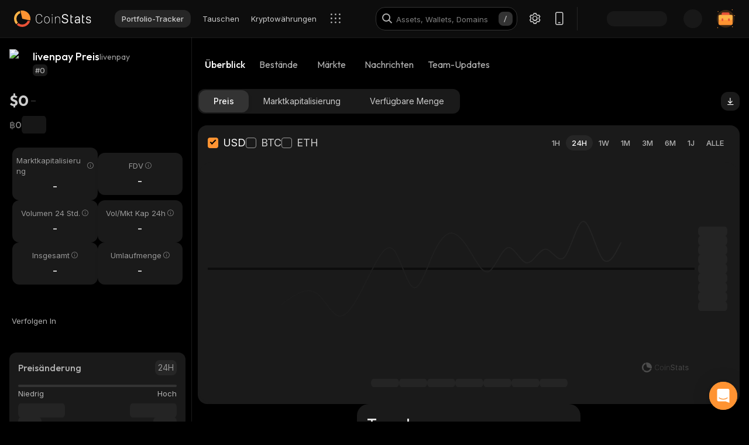

--- FILE ---
content_type: text/html; charset=utf-8
request_url: https://coinstats.app/de/coins/livenpay/
body_size: 45429
content:
<!DOCTYPE html><html lang="de" class="__className_60a407 __variable_60a407 __variable_fa2f99 fonts dark-mode"><head><meta charSet="utf-8"/><meta name="viewport" content="width=device-width, initial-scale=1, maximum-scale=1"/><link rel="preload" as="image" href="/images/logos/logo_website.svg" fetchPriority="high"/><link rel="preload" as="image" href="/images/icons/intercom.svg" fetchPriority="high"/><link rel="stylesheet" href="/_next/static/css/f624e4bbf24961c3.css" data-precedence="next"/><link rel="stylesheet" href="/_next/static/css/c7f2eb33bc14a655.css" data-precedence="next"/><link rel="stylesheet" href="/_next/static/css/376ec136d39232c7.css" data-precedence="next"/><link rel="stylesheet" href="/_next/static/css/733a7ab64b10f013.css" data-precedence="next"/><link rel="stylesheet" href="/_next/static/css/ed3b0ca04df45439.css" data-precedence="next"/><link rel="stylesheet" href="/_next/static/css/e905733ac4e977d1.css" data-precedence="next"/><link rel="stylesheet" href="/_next/static/css/d8c826e9a3b31fdb.css" data-precedence="next"/><link rel="stylesheet" href="/_next/static/css/a05b3fb3465276d6.css" data-precedence="next"/><link rel="stylesheet" href="/_next/static/css/f54bbde50d9a5db6.css" data-precedence="next"/><link rel="stylesheet" href="/_next/static/css/f171dbb350c64eb6.css" data-precedence="next"/><link rel="stylesheet" href="/_next/static/css/4514f161f8fc0a60.css" data-precedence="next"/><link rel="stylesheet" href="/_next/static/css/32df597a284a9130.css" data-precedence="next"/><link rel="stylesheet" href="/_next/static/css/a68ac19c05f7ec3e.css" data-precedence="next"/><link rel="stylesheet" href="/_next/static/css/d566b4d6c8090be9.css" data-precedence="next"/><link rel="stylesheet" href="/_next/static/css/5ec6371cd2425dfd.css" data-precedence="next"/><link rel="stylesheet" href="/_next/static/css/df0013826c06d820.css" data-precedence="next"/><link rel="stylesheet" href="/_next/static/css/576489ea37fa244c.css" data-precedence="next"/><link rel="stylesheet" href="/_next/static/css/da1893e3c98291d2.css" data-precedence="next"/><link rel="stylesheet" href="/_next/static/css/5aa7b7ed9af14493.css" data-precedence="next"/><link rel="stylesheet" href="/_next/static/css/06093a29ee9d6d7c.css" data-precedence="next"/><link rel="stylesheet" href="/_next/static/css/883cf1ef0fc2300c.css" data-precedence="next"/><link rel="stylesheet" href="/_next/static/css/f84a04930f6861e9.css" data-precedence="next"/><link rel="stylesheet" href="/_next/static/css/a2ba863c22414239.css" data-precedence="next"/><link rel="stylesheet" href="/_next/static/css/2c0d6963042e0e66.css" data-precedence="next"/><link rel="stylesheet" href="/_next/static/css/92f6d1b5ececdaf6.css" data-precedence="next"/><link rel="stylesheet" href="/_next/static/css/14a3788f90cc156a.css" data-precedence="next"/><link rel="stylesheet" href="/_next/static/css/fb3853a7027406e7.css" data-precedence="next"/><link rel="stylesheet" href="/_next/static/css/a41a7b697abf757e.css" data-precedence="next"/><link rel="stylesheet" href="/_next/static/css/4d80ba8eda1defd0.css" data-precedence="next"/><link rel="stylesheet" href="/_next/static/css/1867f1f177181fc2.css" data-precedence="next"/><link rel="stylesheet" href="/_next/static/css/215127c3836e20bd.css" data-precedence="next"/><link rel="stylesheet" href="/_next/static/css/59840de64b736a2a.css" data-precedence="next"/><link rel="stylesheet" href="/_next/static/css/f78dbaf0b2152f50.css" data-precedence="next"/><link rel="stylesheet" href="/_next/static/css/bd4ecb79854344ac.css" data-precedence="next"/><link rel="stylesheet" href="/_next/static/css/6a09a91b94de8a9a.css" data-precedence="next"/><link rel="stylesheet" href="/_next/static/css/52cf3fa705a21ea2.css" data-precedence="next"/><link rel="stylesheet" href="/_next/static/css/7e8902a5b87ad4c1.css" data-precedence="next"/><link rel="stylesheet" href="/_next/static/css/524c66c48f6dcf53.css" data-precedence="next"/><link rel="preload" as="script" fetchPriority="low" href="/_next/static/chunks/webpack-c1824a777f195f70.js"/><script src="/_next/static/chunks/fd9d1056-1379996a47444fc8.js" async=""></script><script src="/_next/static/chunks/46384-c43f912b7355b240.js" async=""></script><script src="/_next/static/chunks/main-app-14ac69abac8518a3.js" async=""></script><script src="/_next/static/chunks/68575-3416a4b4d92721d7.js" async=""></script><script src="/_next/static/chunks/app/%5Blocale%5D/(with-intercom-and-cookie-popup)/(with-footer-header)/(with-switch-popup)/layout-ddeb2ba9fff6e782.js" async=""></script><script src="/_next/static/chunks/d16ac788-da7f4917a8a9e009.js" async=""></script><script src="/_next/static/chunks/6809c4f0-be8c651c0cbc2c78.js" async=""></script><script src="/_next/static/chunks/31147-2e7f135af2decd66.js" async=""></script><script src="/_next/static/chunks/18848-5fe45940f40fc2e6.js" async=""></script><script src="/_next/static/chunks/27648-25697d950e0795e7.js" async=""></script><script src="/_next/static/chunks/98067-46f80aa433e4cae6.js" async=""></script><script src="/_next/static/chunks/33145-94d4065edc9f25ae.js" async=""></script><script src="/_next/static/chunks/53833-95927d1ca15de51b.js" async=""></script><script src="/_next/static/chunks/84804-03d37ba16fe07d93.js" async=""></script><script src="/_next/static/chunks/21392-add38bdaa2a4043b.js" async=""></script><script src="/_next/static/chunks/47299-e90c37c826c85808.js" async=""></script><script src="/_next/static/chunks/29362-cb8213d6756256fa.js" async=""></script><script src="/_next/static/chunks/90487-195085e04b154ace.js" async=""></script><script src="/_next/static/chunks/1907-a0466b6b87d9465e.js" async=""></script><script src="/_next/static/chunks/5268-a89d7793ecac9ca4.js" async=""></script><script src="/_next/static/chunks/75827-be43be269083de37.js" async=""></script><script src="/_next/static/chunks/app/%5Blocale%5D/(with-intercom-and-cookie-popup)/(with-footer-header)/layout-9d9f4b3c50257d66.js" async=""></script><script src="/_next/static/chunks/24385-71f6749ed9323fb0.js" async=""></script><script src="/_next/static/chunks/63126-3f4a410d19d28c5f.js" async=""></script><script src="/_next/static/chunks/5222-ab0cac77de402b94.js" async=""></script><script src="/_next/static/chunks/93903-837c169f4ed58fca.js" async=""></script><script src="/_next/static/chunks/app/%5Blocale%5D/(with-intercom-and-cookie-popup)/layout-e0b2551bd7a82884.js" async=""></script><script src="/_next/static/chunks/app/not-found-a25b563ead5d0ff4.js" async=""></script><script src="/_next/static/chunks/app/global-error-5a003bb689c2f8d7.js" async=""></script><script src="/_next/static/chunks/83708-611eaaf66a24c9d3.js" async=""></script><script src="/_next/static/chunks/10781-049b9a25d4d01821.js" async=""></script><script src="/_next/static/chunks/1493-c4d6a9e62c1c05b8.js" async=""></script><script src="/_next/static/chunks/60587-f44c14dda53f4352.js" async=""></script><script src="/_next/static/chunks/58576-35934b7e21d98bec.js" async=""></script><script src="/_next/static/chunks/app/%5Blocale%5D/(with-intercom-and-cookie-popup)/(with-footer-header)/(with-switch-popup)/(live-prices)/coins/page-e997fd426a032e1c.js" async=""></script><script src="/_next/static/chunks/61093-14143b2629179c28.js" async=""></script><script src="/_next/static/chunks/67603-8f12e6735a8d1b07.js" async=""></script><script src="/_next/static/chunks/59281-86babf8a221a5962.js" async=""></script><script src="/_next/static/chunks/87406-1490bd31318ad98c.js" async=""></script><script src="/_next/static/chunks/5728-e4a0d2a0b73286f4.js" async=""></script><script src="/_next/static/chunks/59749-ff5cdd3be73490d6.js" async=""></script><script src="/_next/static/chunks/app/%5Blocale%5D/(with-intercom-and-cookie-popup)/(with-footer-header)/(with-switch-popup)/coins/%5BcoinId%5D/layout-4e5828183696a161.js" async=""></script><script src="/_next/static/chunks/3a91511d-3e01b972328aa159.js" async=""></script><script src="/_next/static/chunks/25728622-d7eb93e2ec5e06c7.js" async=""></script><script src="/_next/static/chunks/18206-e8cd671b14b06198.js" async=""></script><script src="/_next/static/chunks/65865-1f2a5280d5b4bee1.js" async=""></script><script src="/_next/static/chunks/56634-0db559ae874411a1.js" async=""></script><script src="/_next/static/chunks/40178-7b947e7c00464b02.js" async=""></script><script src="/_next/static/chunks/59645-ce521d14b839f10f.js" async=""></script><script src="/_next/static/chunks/61041-7f437eaa164d6847.js" async=""></script><script src="/_next/static/chunks/app/%5Blocale%5D/layout-bd606352ed416003.js" async=""></script><script src="/_next/static/chunks/3d60105b-2402ba5a1146b4b3.js" async=""></script><script src="/_next/static/chunks/dc112a36-21d44131fe887b26.js" async=""></script><script src="/_next/static/chunks/52271efe-548c6f78c0e22bb1.js" async=""></script><script src="/_next/static/chunks/62650-1422a738bd4eadd5.js" async=""></script><script src="/_next/static/chunks/46709-ff17d75a016a2425.js" async=""></script><script src="/_next/static/chunks/888-a69f9f400fed2b02.js" async=""></script><script src="/_next/static/chunks/4705-310fbe05c55d29de.js" async=""></script><script src="/_next/static/chunks/17724-bdee6f309a6e9ea5.js" async=""></script><script src="/_next/static/chunks/13900-0df2c1f9a2e68e7a.js" async=""></script><script src="/_next/static/chunks/69772-d242226db7f577df.js" async=""></script><script src="/_next/static/chunks/34766-0258698664410f13.js" async=""></script><script src="/_next/static/chunks/12084-d3187e391865b071.js" async=""></script><script src="/_next/static/chunks/39402-d42be9528e73bcde.js" async=""></script><script src="/_next/static/chunks/app/%5Blocale%5D/(with-intercom-and-cookie-popup)/(with-footer-header)/(with-switch-popup)/coins/%5BcoinId%5D/page-5812e05f6cdaf11e.js" async=""></script><link href="https://widget.intercom.io" rel="preconnect" crossorigin=""/><meta name="theme-color" content="#0D0D0D"/><title>livenpay Preis, Nachrichten, Kurse | CoinStats</title><meta name="description" content="livenpay Preise in Echtzeit, Preis-Tabellen, Nachrichten, Einblicke, Märkte und mehr. Die neusten livenpay Nachrichten und Börsen."/><meta name="application-name" content="Krypto-Portfolio Tracker und Recherche | CoinStats"/><link rel="manifest" href="/manifest.json" crossorigin="use-credentials"/><meta name="msapplication-config" content="/browserconfig.xml"/><meta name="apple-itunes-app" content="app-id=1247849330, app-argument=https://coinstats.app/coins/livenpay"/><meta name="fb:app_id" content="116525922286255"/><link rel="canonical" href="https://coinstats.app/de/coins/livenpay/"/><link rel="alternate" hrefLang="x-default" href="https://coinstats.app/coins/livenpay/"/><link rel="alternate" hrefLang="en" href="https://coinstats.app/coins/livenpay/"/><link rel="alternate" hrefLang="de" href="https://coinstats.app/de/coins/livenpay/"/><link rel="alternate" hrefLang="ru" href="https://coinstats.app/ru/coins/livenpay/"/><link rel="alternate" hrefLang="es" href="https://coinstats.app/es/coins/livenpay/"/><link rel="alternate" hrefLang="fr" href="https://coinstats.app/fr/coins/livenpay/"/><link rel="alternate" hrefLang="hy" href="https://coinstats.app/hy/coins/livenpay/"/><link rel="alternate" hrefLang="it" href="https://coinstats.app/it/coins/livenpay/"/><link rel="alternate" hrefLang="ja" href="https://coinstats.app/ja/coins/livenpay/"/><link rel="alternate" hrefLang="ko" href="https://coinstats.app/ko/coins/livenpay/"/><link rel="alternate" hrefLang="nl" href="https://coinstats.app/nl/coins/livenpay/"/><link rel="alternate" hrefLang="pt" href="https://coinstats.app/pt/coins/livenpay/"/><link rel="alternate" hrefLang="tr" href="https://coinstats.app/tr/coins/livenpay/"/><link rel="alternate" hrefLang="zh" href="https://coinstats.app/zh/coins/livenpay/"/><meta property="og:title" content="livenpay (livenpay) $0 -  Prices, Charts, Markets &amp; News"/><meta property="og:description" content="Get everything you need to know about livenpay livenpay
      price, charts and market cap. All the latest cryptocurrency news and trends. Find the latest and most accurate livenpay live price on Coin Stats."/><meta property="og:image" content="https://static.coinstats.app/coin_preview/livenpay.png"/><meta property="og:image:width" content="1200"/><meta property="og:image:height" content="630"/><meta property="og:type" content="website"/><meta name="twitter:card" content="summary_large_image"/><meta name="twitter:title" content="livenpay (livenpay) $0 -  Prices, Charts, Markets &amp; News"/><meta name="twitter:description" content="Get everything you need to know about livenpay livenpay
      price, charts and market cap. All the latest cryptocurrency news and trends. Find the latest and most accurate livenpay live price on Coin Stats."/><meta name="twitter:image" content="https://static.coinstats.app/coin_preview/livenpay.png"/><link rel="icon" href="/favicon.ico" type="image/x-icon" sizes="48x48"/><link rel="icon" href="/favicon.ico" sizes="any"/><link rel="icon" href="/icon-16.png" sizes="16x16" type="image/png"/><link rel="icon" href="/icon-32.png" sizes="32x32" type="image/png"/><link rel="apple-touch-icon" href="/apple-icon.png" sizes="180x180" type="image/png"/><link rel="mask-icon" href="/icon.svg" color="#2b2b2b"/><meta name="next-size-adjust"/><script src="/_next/static/chunks/polyfills-42372ed130431b0a.js" noModule=""></script></head><body><main><header class="Header_header__u_LUs Header_up__wcdpA"><a hrefLang="en" style="display:none" aria-label="English" href="/en/coins/livenpay/">English</a><a hrefLang="ko" style="display:none" aria-label="한국어" href="/ko/coins/livenpay/">한국어</a><a hrefLang="ja" style="display:none" aria-label="日本語" href="/ja/coins/livenpay/">日本語</a><a hrefLang="zh" style="display:none" aria-label="中文" href="/zh/coins/livenpay/">中文</a><a hrefLang="es" style="display:none" aria-label="Español" href="/es/coins/livenpay/">Español</a><a hrefLang="fr" style="display:none" aria-label="Français" href="/fr/coins/livenpay/">Français</a><a hrefLang="hy" style="display:none" aria-label="Հայերեն" href="/hy/coins/livenpay/">Հայերեն</a><a hrefLang="nl" style="display:none" aria-label="Nederlands" href="/nl/coins/livenpay/">Nederlands</a><a hrefLang="ru" style="display:none" aria-label="Русский" href="/ru/coins/livenpay/">Русский</a><a hrefLang="it" style="display:none" aria-label="Italiano" href="/it/coins/livenpay/">Italiano</a><a hrefLang="pt" style="display:none" aria-label="Português" href="/pt/coins/livenpay/">Português</a><a hrefLang="tr" style="display:none" aria-label="Türkçe" href="/tr/coins/livenpay/">Türkçe</a><a style="display:none" href="/portfolio/" aria-label="Portfolio-Tracker">Portfolio-Tracker</a><a style="display:none" href="/swap/" aria-label="Tauschen">Tauschen</a><a style="display:none" href="/coins/" aria-label="Kryptowährungen">Kryptowährungen</a><a style="display:none" href="/pricing/" aria-label="Preisgestaltung">Preisgestaltung</a><a style="display:none" href="/integrations/" aria-label="Integrationen">Integrationen</a><a style="display:none" href="/news/" aria-label="Nachrichten">Nachrichten</a><a style="display:none" href="/earn/" aria-label="Verdienen">Verdienen</a><a style="display:none" href="https://coinstats.app/blog/" aria-label="Blog">Blog</a><a style="display:none" href="/nft/ethereum/" aria-label="NFT">NFT</a><a style="display:none" href="/widgets/" aria-label="Widgets">Widgets</a><a style="display:none" href="/defi-tracker/" aria-label="DeFi Portfolio Tracker">DeFi Portfolio Tracker</a><a style="display:none" href="https://coinstats.app/api-docs/" aria-label="Offene API">Offene API</a><a style="display:none" href="/market-report/" aria-label="24-Std.-Bericht">24-Std.-Bericht</a><a style="display:none" href="/press-kit/" aria-label="Pressemappe">Pressemappe</a><a style="display:none" href="https://coinstats.app/api-docs/" aria-label="API-Dokumente">API-Dokumente</a><div class="Header_global-header__JGGiw"><div class="Header_left-section__rXC1q" data-cy="left-section"><div class="DefaultLogo_default-logo-container__mVUid" data-cy="default-logo-container"><a aria-label="CoinStats Logo" class="DefaultLogo_logo-image__9lyOt" href="/de/"><img alt="CoinStats" fetchPriority="high" width="132" height="28" decoding="async" data-nimg="1" class="DefaultLogo_logo-image__9lyOt" style="color:transparent" src="/images/logos/logo_website.svg"/></a></div><nav class="HeaderNavigation_header-navigation__6UWuH" data-cy="header-navigation"><a class="Navigation_nav__d1Ozb font-family-body font-weight-regular HeaderNavigation_primary-nav__e4KAt HeaderNavigation_portfolio-tab__d1ChT Header_global-header-nav-item__trz_Z font-size-13" title="Portfolio-Tracker" data-cy="nav-with-redirect" href="/de/portfolio/">Portfolio-Tracker<div class="Navigation_activeBorder__U_Uo6 HeaderNavigation_active-border__WAP5M Navigation_hide__dHgV0"></div></a><a class="Navigation_nav__d1Ozb font-family-body font-weight-regular HeaderNavigation_primary-nav__e4KAt Header_global-header-nav-item__trz_Z font-size-13" title="Tauschen" data-cy="nav-with-redirect" href="/de/swap/">Tauschen<div class="Navigation_activeBorder__U_Uo6 HeaderNavigation_active-border__WAP5M Navigation_hide__dHgV0"></div></a><a class="Navigation_nav__d1Ozb font-family-body font-weight-regular HeaderNavigation_primary-nav__e4KAt Header_global-header-nav-item__trz_Z font-size-13" title="Kryptowährungen" data-cy="nav-with-redirect" href="/de/coins/">Kryptowährungen<div class="Navigation_activeBorder__U_Uo6 HeaderNavigation_active-border__WAP5M Navigation_hide__dHgV0"></div></a><a class="Navigation_nav__d1Ozb font-family-body font-weight-regular HeaderNavigation_primary-nav__e4KAt Header_global-header-nav-item__trz_Z font-size-13" title="Nachrichten" data-cy="nav-with-redirect" href="/de/news/">Nachrichten<div class="Navigation_activeBorder__U_Uo6 HeaderNavigation_active-border__WAP5M Navigation_hide__dHgV0"></div></a></nav><div class="Header_menu-open-close-wrapper__78AyI"><span class="icon-menu Header_icon-menu__kN61t" data-cy="icon-menu"></span></div></div><div class="Header_right-section__RPCfi" data-cy="right-section"><div class="Header_desktop-search__uq1de" data-cy="desktop-search"><div class="HeaderSearch_header-search__q__nc" data-cy="header-search"><div class="HeaderSearch_header-search-input-container__8cHEQ"><i class="icon-search-new HeaderSearch_search-icon__g8FVP"></i><div class="CSInput_cs-input-wrapper__rpsY6 HeaderSearch_header-search-input-wrapper__MLhXd" data-cy="cs-input-wrapper"><input class="CSInput_cs-input__KgsLJ font-family-body font-weight-regular HeaderSearch_header-search-input__gOArO font-size-16" type="text" data-cy="cs-input" id="header-search" placeholder="Assets, Wallets, Domains" autoComplete="off" disabled="" value=""/></div><i class="icon-Slash HeaderSearch_icon-Slash__UJlNb"></i></div></div></div><div class="HeaderSettings_settings__gWvXE" data-cy="settings"><span class="icon-settings HeaderSettings_settings-icon__reZYW" data-cy="icon-settings"></span></div><div class="HeaderDownloadApp_headerDownloadApp__GSSVF"><i class="icon-Phone HeaderDownloadApp_iconPhone__UEAQW"></i></div><style data-emotion="css wot6g1 animation-c7515d">.css-wot6g1{display:block;background-color:rgba(0, 0, 0, 0.11);height:1.2em;border-radius:4px;-webkit-animation:animation-c7515d 2s ease-in-out 0.5s infinite;animation:animation-c7515d 2s ease-in-out 0.5s infinite;}@-webkit-keyframes animation-c7515d{0%{opacity:1;}50%{opacity:0.4;}100%{opacity:1;}}@keyframes animation-c7515d{0%{opacity:1;}50%{opacity:0.4;}100%{opacity:1;}}</style><span class="MuiSkeleton-root MuiSkeleton-rounded MuiSkeleton-pulse SparkSkeleton_sparkLoader__Ge2BO Header_userSparkLoader__bigJV css-wot6g1" style="width:103px;height:26px"></span><style data-emotion="css 18m8hyu animation-c7515d">.css-18m8hyu{display:block;background-color:rgba(0, 0, 0, 0.11);height:1.2em;margin-top:0;margin-bottom:0;height:auto;transform-origin:0 55%;-webkit-transform:scale(1, 0.60);-moz-transform:scale(1, 0.60);-ms-transform:scale(1, 0.60);transform:scale(1, 0.60);border-radius:4px/6.7px;-webkit-animation:animation-c7515d 2s ease-in-out 0.5s infinite;animation:animation-c7515d 2s ease-in-out 0.5s infinite;}.css-18m8hyu:empty:before{content:"\00a0";}@-webkit-keyframes animation-c7515d{0%{opacity:1;}50%{opacity:0.4;}100%{opacity:1;}}@keyframes animation-c7515d{0%{opacity:1;}50%{opacity:0.4;}100%{opacity:1;}}</style><span class="MuiSkeleton-root MuiSkeleton-text MuiSkeleton-pulse Header_userSkeleton___e_a8 css-18m8hyu" style="width:32px;height:32px"></span><div class="UserPortfolio_user-portfolio__u6lqF rightSidebar-opener" data-cy="rightSidebar-opener"><span>
<svg class= width="32" height="32" viewBox="0 0 32 32" fill="none" version="1.1" xmlns="http://www.w3.org/2000/svg" id="ic">
    <g>
        <path opacity="0.2" d="M16.0011 31.1111C24.3474 31.1111 31.1133 24.3456 31.1133 16C31.1133 7.65436 24.3474 0.888885 16.0011 0.888885C7.65488 0.888885 0.888916 7.65436 0.888916 16C0.888916 24.3456 7.65488 31.1111 16.0011 31.1111Z" fill="#FF9332"/>
        <path fill-rule="evenodd" clip-rule="evenodd" d="M28 11.7343V24.5321C28 25.7101 27.0062 26.6667 25.7848 26.6667H6.21556C4.99414 26.6667 4 25.7101 4 24.5321V11.7343C4 10.7839 4.63932 9.98139 5.53117 9.70149L5.86713 9.62737C5.98188 9.60583 6.09696 9.59999 6.21556 9.59999H25.7848C25.9861 9.59999 26.1843 9.6246 26.3697 9.67689C27.3095 9.92264 28 10.7503 28 11.7343Z" fill="#FF9332"/>
        <path fill-rule="evenodd" clip-rule="evenodd" d="M22.8573 7.55007V13.1204C22.8573 14.3441 21.9115 15.3374 20.749 15.3374H11.2516C10.0892 15.3374 9.14307 14.3441 9.14307 13.1204V7.55007C9.14307 6.56308 9.75151 5.7294 10.6003 5.43874L10.92 5.36208C11.0292 5.33972 11.1387 5.33333 11.2516 5.33333H20.749C20.9407 5.33333 21.1293 5.35888 21.3058 5.41318C22.2002 5.66871 22.8573 6.52794 22.8573 7.55007Z" fill="#EA5237"/>

        <path id="path1"  d="M28 11.8907V15.8426C28 17.1103 27.0062 18.1333 25.7848 18.1333H6.21556C4.99414 18.1333 4 17.1103 4 15.8426V11.8907C4 10.8706 4.63932 10.0093 5.53117 9.70893L5.86713 9.62937C5.98189 9.60626 6.09696 9.59999 6.21556 9.59999H25.7848C25.9861 9.59999 26.1843 9.6264 26.3697 9.68252C27.3095 9.94629 28 10.8346 28 11.8907Z" fill="#FFB347" >
            <animate
                    attributeName="d"
                    dur="0.3s"
                    begin="ic.mouseenter"
                    repeatCount="1"
                    fill="freeze"
                    to="M28 11.4326V14.5941C28 15.6082 27.0062 16.4267 25.7848 16.4267H6.21556C4.99414 16.4267 4 15.6082 4 14.5941V11.4326C4 10.6165 4.63932 9.92747 5.53117 9.68714L5.86713 9.6235C5.98189 9.60501 6.09696 9.59999 6.21556 9.59999H25.7848C25.9861 9.59999 26.1843 9.62112 26.3697 9.66602C27.3095 9.87703 28 10.5877 28 11.4326Z"/>
            <animate
                    attributeName="d"
                    dur="0.3s"
                    begin="ic.mouseleave"
                    repeatCount="1"
                    fill="freeze"
                    to="M28 11.8907V15.8426C28 17.1103 27.0062 18.1333 25.7848 18.1333H6.21556C4.99414 18.1333 4 17.1103 4 15.8426V11.8907C4 10.8706 4.63932 10.0093 5.53117 9.70893L5.86713 9.62937C5.98189 9.60626 6.09696 9.59999 6.21556 9.59999H25.7848C25.9861 9.59999 26.1843 9.6264 26.3697 9.68252C27.3095 9.94629 28 10.8346 28 11.8907Z"/>
        </path>
        <path id="path2" fill-rule="evenodd" clip-rule="evenodd" d="M11.2557 19.84H9.94637C9.50268 19.84 9.14307 19.5144 9.14307 19.1124V16.3006C9.14307 15.8992 9.50268 15.5733 9.94637 15.5733H11.2557C11.6994 15.5733 12.0593 15.8992 12.0593 16.3006V19.1124C12.0593 19.5144 11.6994 19.84 11.2557 19.84Z" fill="#EA5237">
            <animate
                    attributeName="d"
                    dur="0.3s"
                    begin="ic.mouseenter"
                    repeatCount="1"
                    fill="freeze"
                    to="M11.2557 18.1333H9.94637C9.50268 18.1333 9.14307 17.8077 9.14307 17.4057V14.594C9.14307 14.1926 9.50268 13.8667 9.94637 13.8667H11.2557C11.6994 13.8667 12.0593 14.1926 12.0593 14.594V17.4057C12.0593 17.8077 11.6994 18.1333 11.2557 18.1333Z"/>
            <animate
                    attributeName="d"
                    dur="0.3s"
                    begin="ic.mouseleave"
                    repeatCount="1"
                    fill="freeze"
                    to="M11.2557 19.84H9.94637C9.50268 19.84 9.14307 19.5144 9.14307 19.1124V16.3006C9.14307 15.8992 9.50268 15.5733 9.94637 15.5733H11.2557C11.6994 15.5733 12.0593 15.8992 12.0593 16.3006V19.1124C12.0593 19.5144 11.6994 19.84 11.2557 19.84Z"/>
        </path>
        <path id="path3" fill-rule="evenodd" clip-rule="evenodd" d="M22.3985 19.84H21.0892C20.6455 19.84 20.2859 19.5144 20.2859 19.1124V16.3006C20.2859 15.8992 20.6455 15.5733 21.0892 15.5733H22.3985C22.8422 15.5733 23.2021 15.8992 23.2021 16.3006V19.1124C23.2021 19.5144 22.8422 19.84 22.3985 19.84Z" fill="#EA5237">
            <animate
                    attributeName="d"
                    dur="0.3s"
                    begin="ic.mouseenter"
                    repeatCount="1"
                    fill="freeze"
                    to="M22.3985 18.1333H21.0892C20.6455 18.1333 20.2859 17.8077 20.2859 17.4057V14.594C20.2859 14.1926 20.6455 13.8667 21.0892 13.8667H22.3985C22.8422 13.8667 23.2021 14.1926 23.2021 14.594V17.4057C23.2021 17.8077 22.8422 18.1333 22.3985 18.1333Z"/>
            <animate
                    attributeName="d"
                    dur="0.3s"
                    begin="ic.mouseleave"
                    repeatCount="1"
                    fill="freeze"
                    to="M22.3985 19.84H21.0892C20.6455 19.84 20.2859 19.5144 20.2859 19.1124V16.3006C20.2859 15.8992 20.6455 15.5733 21.0892 15.5733H22.3985C22.8422 15.5733 23.2021 15.8992 23.2021 16.3006V19.1124C23.2021 19.5144 22.8422 19.84 22.3985 19.84Z"/>
        </path>

        <path fill-rule="evenodd" clip-rule="evenodd" d="M27.3991 1.46596C27.8047 1.46596 28.1327 1.138 28.1327 0.73364C28.1327 0.327965 27.8047 0 27.3991 0C26.9947 0 26.6667 0.327965 26.6667 0.73364C26.6667 1.138 26.9947 1.46596 27.3991 1.46596ZM28.4183 29.7198C28.4183 29.3154 28.0903 28.9875 27.6846 28.9875C27.2803 28.9875 26.9523 29.3154 26.9523 29.7198C26.9523 30.1255 27.2803 30.4534 27.6846 30.4534C28.0903 30.4534 28.4183 30.1255 28.4183 29.7198ZM3.24382 31.2467C3.24382 30.841 2.91585 30.5131 2.51148 30.5131C2.10712 30.5131 1.77783 30.841 1.77783 31.2467C1.77783 31.6524 2.10712 31.9804 2.51148 31.9804C2.91585 31.9804 3.24382 31.6524 3.24382 31.2467ZM32.0001 10.5811C32.0001 10.1754 31.6721 9.84748 31.2664 9.84748C30.862 9.84748 30.5341 10.1754 30.5341 10.5811C30.5341 10.9868 30.862 11.3148 31.2664 11.3148C31.6721 11.3148 32.0001 10.9868 32.0001 10.5811ZM3.84431 3.84344C3.84431 3.43908 3.51634 3.11112 3.11198 3.11112C2.70761 3.11112 2.37833 3.43908 2.37833 3.84344C2.37833 4.24912 2.70761 4.57708 3.11198 4.57708C3.51634 4.57708 3.84431 4.24912 3.84431 3.84344Z" fill="#FF9332"/>
    </g>
</svg>
    </span></div></div></div></header><script type="application/ld+json">{"@context":"https://schema.org/","@type":"Product","name":"livenpay","description":"A cryptocurrency","sku":"livenpay","offers":{"@type":"Offer","price":0,"priceCurrency":"USD"},"additionalProperty":[{"@type":"PropertyValue","name":"Market Cap"},{"@type":"PropertyValue","name":"Circulating Supply"},{"@type":"PropertyValue","name":"Max Supply"},{"@type":"PropertyValue","name":"Last Update","value":"2026-01-20T09:00:54.410Z"},{"@type":"PropertyValue","name":"Percent Change 24H"},{"@type":"PropertyValue","name":"Exchange Rate Specification","value":{"@type":"ExchangeRateSpecification","name":"livenpay","currentExchangeRate":{"@type":"UnitPriceSpecification","price":0,"priceCurrency":"USD"}}}],"url":""}</script><script type="application/ld+json">{"@context":"http://schema.org","@type":"Table","about":"Cryptocurrency Prices Today"}</script><div class="coins_pageWrapper__0FeJI"><div class="coins_coinDetails__MuG5G"><div class="coins_coinInfoWrapper___H7dC"><div class="coins_coinInfoWrapperContent__Pub1C"><div class="coins_logoAndName__fYOCv"><img alt="livenpay" fetchPriority="high" width="40" height="40" decoding="async" data-nimg="1" style="color:transparent" src=""/><div><div class="coins_nameAndSymbol__RB_nk"><h1 class="coins_name__bYone font-family-emphasis font-weight-medium font-size-18">livenpay Preis</h1><span class="coins_symbol__UvFed font-family-emphasis font-weight-regular font-size-14" title="livenpay">livenpay</span></div><span class="SubscriptionType_subscription-badge__KYxDA font-family-body font-weight-medium coins_subscriptionType__KzWyH font-size-13" data-cy="subscription-badge">#0</span></div></div><div class="CoinMainPrices_coinPriceInfo__Nq7Wn coins_coinPriceInfo__mRCz8"><p class="CoinMainPrices_coinPrice__7iwc4 font-family-heading font-weight-bold font-size-26" title="$0">$0</p><span class="PriceChangeBadge_priceChangeBadge__Ge2D1 PriceChangeBadge_emptyLine__DJm0X CoinMainPrices_priceBadge__zVYJa"></span></div><div class="CoinMainPrices_coinSecondaryPriceInfo__fWloR coins_coinSecondaryPriceInfo__NYUIS"><p class="CoinMainPrices_secondaryPrice__9AXou font-family-emphasis font-weight-medium font-size-16">฿0</p><style data-emotion="css 18m8hyu animation-c7515d">.css-18m8hyu{display:block;background-color:rgba(0, 0, 0, 0.11);height:1.2em;margin-top:0;margin-bottom:0;height:auto;transform-origin:0 55%;-webkit-transform:scale(1, 0.60);-moz-transform:scale(1, 0.60);-ms-transform:scale(1, 0.60);transform:scale(1, 0.60);border-radius:4px/6.7px;-webkit-animation:animation-c7515d 2s ease-in-out 0.5s infinite;animation:animation-c7515d 2s ease-in-out 0.5s infinite;}.css-18m8hyu:empty:before{content:"\00a0";}@-webkit-keyframes animation-c7515d{0%{opacity:1;}50%{opacity:0.4;}100%{opacity:1;}}@keyframes animation-c7515d{0%{opacity:1;}50%{opacity:0.4;}100%{opacity:1;}}</style><span class="MuiSkeleton-root MuiSkeleton-text MuiSkeleton-pulse coins_skeleton__pyu0m css-18m8hyu" style="width:42px;height:30px"></span></div><div class="CoinMarketStats_marketStatsItems__4aS1x coins_marketStatsItems__cpIic"><div class="MarketStatsItem_marketStatsItem__ETiAR CoinMarketStats_marketStatsItem__jsvCM"><div class="MarketStatsItem_title__D3dWu "><span title="Marktkapitalisierung" class="MarketStatsItem_titleText__ji4Eg font-family-body font-weight-regular CoinMarketStats_marketStatsItemTitle__J0WEF font-size-13">Marktkapitalisierung</span><i id="Marktkapitalisierung" data-tooltip-html="&lt;div&gt;
            &lt;p&gt;Die Marktkapitalisierung einer Kryptowährung ist ihr aktueller Kurs multipliziert mit der Umlaufmenge (die Gesamtzahl der geschürften Coins).&lt;/p&gt;
            &lt;p&gt;
              &lt;b&gt;Marktkapitalisierung = Aktueller Kurs x Umlaufmenge.&lt;/b&gt;
            &lt;/p&gt;
          &lt;/div&gt;" class="icon-fill-1 MarketStatsItem_icon__L0FMj CoinMarketStats_marketStatsItemHintIcon__yn0UL"></i><div role="tooltip" class="react-tooltip styles-module_tooltip__mnnfp styles-module_dark__xNqje MarketStatsItem_tooltip__BBOoF "><div class="react-tooltip-arrow styles-module_arrow__K0L3T"></div></div></div><div class="MarketStatsItem_content__kpqZL CoinMarketStats_marketStatsItemContent__LTSIr"><div class="MarketStatsItem_valueWrapper__IRbId"><div class="MarketStatsItem_value__N5gMt font-family-emphasis font-weight-semibold font-size-16" title="-" data-cy="font-size-16">-</div></div></div></div><div class="MarketStatsItem_marketStatsItem__ETiAR CoinMarketStats_marketStatsItem__jsvCM"><div class="MarketStatsItem_title__D3dWu "><span title="FDV" class="MarketStatsItem_titleText__ji4Eg font-family-body font-weight-regular CoinMarketStats_marketStatsItemTitle__J0WEF font-size-13">FDV</span><i id="FDV" data-tooltip-html="Die Marktkapitalisierung einer Kryptowährung ist ihr aktueller Kurs multipliziert mit der Umlaufmenge (die Gesamtzahl der geschürften Coins)." class="icon-fill-1 MarketStatsItem_icon__L0FMj CoinMarketStats_marketStatsItemHintIcon__yn0UL"></i><div role="tooltip" class="react-tooltip styles-module_tooltip__mnnfp styles-module_dark__xNqje MarketStatsItem_tooltip__BBOoF "><div class="react-tooltip-arrow styles-module_arrow__K0L3T"></div></div></div><div class="MarketStatsItem_content__kpqZL CoinMarketStats_marketStatsItemContent__LTSIr"><div class="MarketStatsItem_valueWrapper__IRbId"><div class="MarketStatsItem_value__N5gMt font-family-emphasis font-weight-semibold font-size-16" title="-" data-cy="font-size-16">-</div></div></div></div><div class="MarketStatsItem_marketStatsItem__ETiAR CoinMarketStats_marketStatsItem__jsvCM"><div class="MarketStatsItem_title__D3dWu "><span title="Volumen 24 Std." class="MarketStatsItem_titleText__ji4Eg font-family-body font-weight-regular CoinMarketStats_marketStatsItemTitle__J0WEF font-size-13">Volumen 24 Std.</span><i id="Volumen 24 Std." data-tooltip-html="Das 24h-Volumen bezieht sich auf die Gesamtmenge einer Kryptowährung, die in den letzten 24 Stunden gehandelt wurde." class="icon-fill-1 MarketStatsItem_icon__L0FMj CoinMarketStats_marketStatsItemHintIcon__yn0UL"></i><div role="tooltip" class="react-tooltip styles-module_tooltip__mnnfp styles-module_dark__xNqje MarketStatsItem_tooltip__BBOoF "><div class="react-tooltip-arrow styles-module_arrow__K0L3T"></div></div></div><div class="MarketStatsItem_content__kpqZL CoinMarketStats_marketStatsItemContent__LTSIr"><div class="MarketStatsItem_valueWrapper__IRbId"><div class="MarketStatsItem_value__N5gMt font-family-emphasis font-weight-semibold font-size-16" title="-" data-cy="font-size-16">-</div></div></div></div><div class="MarketStatsItem_marketStatsItem__ETiAR CoinMarketStats_marketStatsItem__jsvCM"><div class="MarketStatsItem_title__D3dWu "><span title="Vol/Mkt Kap 24h" class="MarketStatsItem_titleText__ji4Eg font-family-body font-weight-regular CoinMarketStats_marketStatsItemTitle__J0WEF font-size-13">Vol/Mkt Kap 24h</span><i id="Vol/Mkt Kap 24h" data-tooltip-html="Das &lt;b&gt;Vol/Mkt Kap (24h)&lt;/b&gt; Verhältnis ist ein schneller Liquiditätsindikator, der zeigt, wie aktiv ein Coin im Verhältnis zu seinem Gesamtwert gehandelt wird.
&lt;b&gt;Höheres Verhältnis&lt;/b&gt; ⇒ zeigt normalerweise stärkere Liquidität und potenziell höhere Volatilität an.
&lt;b&gt;Niedrigeres Verhältnis&lt;/b&gt; ⇒ signalisiert typischerweise niedrigere Liquidität und potenziell mehr Preisslippage beim Handel." class="icon-fill-1 MarketStatsItem_icon__L0FMj CoinMarketStats_marketStatsItemHintIcon__yn0UL"></i><div role="tooltip" class="react-tooltip styles-module_tooltip__mnnfp styles-module_dark__xNqje MarketStatsItem_tooltip__BBOoF "><div class="react-tooltip-arrow styles-module_arrow__K0L3T"></div></div></div><div class="MarketStatsItem_content__kpqZL CoinMarketStats_marketStatsItemContent__LTSIr"><div class="MarketStatsItem_valueWrapper__IRbId"><div class="MarketStatsItem_value__N5gMt font-family-emphasis font-weight-semibold font-size-16" title="-" data-cy="font-size-16">-</div></div></div></div><div class="MarketStatsItem_marketStatsItem__ETiAR CoinMarketStats_marketStatsItem__jsvCM"><div class="MarketStatsItem_title__D3dWu "><span title="Insgesamt" class="MarketStatsItem_titleText__ji4Eg font-family-body font-weight-regular CoinMarketStats_marketStatsItemTitle__J0WEF font-size-13">Insgesamt</span><i id="Insgesamt" data-tooltip-html="&lt;div&gt;
          &lt;p&gt;Das Gesamtangebot einer Kryptowährung bezieht sich auf die Gesamtmenge der im Umlauf befindlichen oder gesperrten Coins abzüglich der entfernten Coins.&lt;/p&gt;
          &lt;p&gt;
            &lt;b&gt;Gesamtangebot =  Verfügbare Menge - aus dem Umlauf entfernte Coins&lt;/b&gt;
          &lt;/p&gt;
        &lt;/div&gt;" class="icon-fill-1 MarketStatsItem_icon__L0FMj CoinMarketStats_marketStatsItemHintIcon__yn0UL"></i><div role="tooltip" class="react-tooltip styles-module_tooltip__mnnfp styles-module_dark__xNqje MarketStatsItem_tooltip__BBOoF "><div class="react-tooltip-arrow styles-module_arrow__K0L3T"></div></div></div><div class="MarketStatsItem_content__kpqZL CoinMarketStats_marketStatsItemContent__LTSIr"><div class="MarketStatsItem_valueWrapper__IRbId"><div class="MarketStatsItem_value__N5gMt font-family-emphasis font-weight-semibold font-size-16" title="-" data-cy="font-size-16">-</div></div></div></div><div class="MarketStatsItem_marketStatsItem__ETiAR CoinMarketStats_marketStatsItem__jsvCM"><div class="MarketStatsItem_title__D3dWu "><span title="Umlaufmenge" class="MarketStatsItem_titleText__ji4Eg font-family-body font-weight-regular CoinMarketStats_marketStatsItemTitle__J0WEF font-size-13">Umlaufmenge</span><i id="Umlaufmenge" data-tooltip-html="Die verfügbare Menge oder die Umlaufmenge zeigt die beste Annäherung an die im Umlauf befindlichen und öffentlich verfügbaren Coins oder Wertmarken." class="icon-fill-1 MarketStatsItem_icon__L0FMj CoinMarketStats_marketStatsItemHintIcon__yn0UL"></i><div role="tooltip" class="react-tooltip styles-module_tooltip__mnnfp styles-module_dark__xNqje MarketStatsItem_tooltip__BBOoF "><div class="react-tooltip-arrow styles-module_arrow__K0L3T"></div></div></div><div class="MarketStatsItem_content__kpqZL CoinMarketStats_marketStatsItemContent__LTSIr"><div class="MarketStatsItem_valueWrapper__IRbId"><div class="MarketStatsItem_value__N5gMt font-family-emphasis font-weight-semibold font-size-16" title="-" data-cy="font-size-16">-</div></div></div></div></div><div class="CoinRelatedItems_infoItems__p_wC6 coins_infoItems__5imIk"><div class="CoinRelatedItems_infoItem__tfCCY"><p class="CoinRelatedItems_infoItemTitle__rXH4e font-family-body font-weight-regular font-size-13">Verfolgen in</p><style data-emotion="css 18m8hyu animation-c7515d">.css-18m8hyu{display:block;background-color:rgba(0, 0, 0, 0.11);height:1.2em;margin-top:0;margin-bottom:0;height:auto;transform-origin:0 55%;-webkit-transform:scale(1, 0.60);-moz-transform:scale(1, 0.60);-ms-transform:scale(1, 0.60);transform:scale(1, 0.60);border-radius:4px/6.7px;-webkit-animation:animation-c7515d 2s ease-in-out 0.5s infinite;animation:animation-c7515d 2s ease-in-out 0.5s infinite;}.css-18m8hyu:empty:before{content:"\00a0";}@-webkit-keyframes animation-c7515d{0%{opacity:1;}50%{opacity:0.4;}100%{opacity:1;}}@keyframes animation-c7515d{0%{opacity:1;}50%{opacity:0.4;}100%{opacity:1;}}</style><span class="MuiSkeleton-root MuiSkeleton-text MuiSkeleton-pulse CoinRelatedItems_skeleton__tR0ve css-18m8hyu" style="width:100px;height:28px"></span></div></div><div class="CoinPriceChangeItems_chartPriceInfo__atIun "><div class="CoinPriceChangeItems_priceSection__gDlxk CoinPriceChangeItems_priceSectionTop__CFoWW"><div class="CoinPriceChangeItems_flexAlignCenterSpaceBetween__CtrsU"><p class="CoinPriceChangeItems_priceChangeTitle__CFg7B font-family-emphasis font-weight-medium font-size-16">Preisänderung</p><div class="CoinPriceChangeItems_selectedInterval__2_OhU font-family-body font-weight-regular font-size-14">24h</div></div><div class="CoinPriceChangeItems_bar__HBSBH"></div><div class="CoinPriceChangeItems_highAndLowLabels__pKDwm CoinPriceChangeItems_flexAlignCenterSpaceBetween__CtrsU"><p class="CoinPriceChangeItems_priceLabel__Ghlxs font-family-body font-weight-regular font-size-13">Niedrig</p><p class="CoinPriceChangeItems_priceLabel__Ghlxs font-family-body font-weight-regular font-size-13">Hoch</p></div><div class="CoinPriceChangeItems_flexAlignCenterSpaceBetween__CtrsU"><style data-emotion="css 18m8hyu animation-c7515d">.css-18m8hyu{display:block;background-color:rgba(0, 0, 0, 0.11);height:1.2em;margin-top:0;margin-bottom:0;height:auto;transform-origin:0 55%;-webkit-transform:scale(1, 0.60);-moz-transform:scale(1, 0.60);-ms-transform:scale(1, 0.60);transform:scale(1, 0.60);border-radius:4px/6.7px;-webkit-animation:animation-c7515d 2s ease-in-out 0.5s infinite;animation:animation-c7515d 2s ease-in-out 0.5s infinite;}.css-18m8hyu:empty:before{content:"\00a0";}@-webkit-keyframes animation-c7515d{0%{opacity:1;}50%{opacity:0.4;}100%{opacity:1;}}@keyframes animation-c7515d{0%{opacity:1;}50%{opacity:0.4;}100%{opacity:1;}}</style><span class="MuiSkeleton-root MuiSkeleton-text MuiSkeleton-pulse CoinPriceChangeItems_priceChangeSkeleton__r1kym css-18m8hyu" style="width:80px;height:24px"></span><style data-emotion="css 18m8hyu animation-c7515d">.css-18m8hyu{display:block;background-color:rgba(0, 0, 0, 0.11);height:1.2em;margin-top:0;margin-bottom:0;height:auto;transform-origin:0 55%;-webkit-transform:scale(1, 0.60);-moz-transform:scale(1, 0.60);-ms-transform:scale(1, 0.60);transform:scale(1, 0.60);border-radius:4px/6.7px;-webkit-animation:animation-c7515d 2s ease-in-out 0.5s infinite;animation:animation-c7515d 2s ease-in-out 0.5s infinite;}.css-18m8hyu:empty:before{content:"\00a0";}@-webkit-keyframes animation-c7515d{0%{opacity:1;}50%{opacity:0.4;}100%{opacity:1;}}@keyframes animation-c7515d{0%{opacity:1;}50%{opacity:0.4;}100%{opacity:1;}}</style><span class="MuiSkeleton-root MuiSkeleton-text MuiSkeleton-pulse CoinPriceChangeItems_priceChangeSkeleton__r1kym css-18m8hyu" style="width:80px;height:24px"></span></div><div class="CoinPriceChangeItems_flexAlignCenterSpaceBetween__CtrsU"><style data-emotion="css 18m8hyu animation-c7515d">.css-18m8hyu{display:block;background-color:rgba(0, 0, 0, 0.11);height:1.2em;margin-top:0;margin-bottom:0;height:auto;transform-origin:0 55%;-webkit-transform:scale(1, 0.60);-moz-transform:scale(1, 0.60);-ms-transform:scale(1, 0.60);transform:scale(1, 0.60);border-radius:4px/6.7px;-webkit-animation:animation-c7515d 2s ease-in-out 0.5s infinite;animation:animation-c7515d 2s ease-in-out 0.5s infinite;}.css-18m8hyu:empty:before{content:"\00a0";}@-webkit-keyframes animation-c7515d{0%{opacity:1;}50%{opacity:0.4;}100%{opacity:1;}}@keyframes animation-c7515d{0%{opacity:1;}50%{opacity:0.4;}100%{opacity:1;}}</style><span class="MuiSkeleton-root MuiSkeleton-text MuiSkeleton-pulse CoinPriceChangeItems_priceChangeSkeleton__r1kym css-18m8hyu" style="width:40px;height:20px"></span><style data-emotion="css 18m8hyu animation-c7515d">.css-18m8hyu{display:block;background-color:rgba(0, 0, 0, 0.11);height:1.2em;margin-top:0;margin-bottom:0;height:auto;transform-origin:0 55%;-webkit-transform:scale(1, 0.60);-moz-transform:scale(1, 0.60);-ms-transform:scale(1, 0.60);transform:scale(1, 0.60);border-radius:4px/6.7px;-webkit-animation:animation-c7515d 2s ease-in-out 0.5s infinite;animation:animation-c7515d 2s ease-in-out 0.5s infinite;}.css-18m8hyu:empty:before{content:"\00a0";}@-webkit-keyframes animation-c7515d{0%{opacity:1;}50%{opacity:0.4;}100%{opacity:1;}}@keyframes animation-c7515d{0%{opacity:1;}50%{opacity:0.4;}100%{opacity:1;}}</style><span class="MuiSkeleton-root MuiSkeleton-text MuiSkeleton-pulse CoinPriceChangeItems_priceChangeSkeleton__r1kym css-18m8hyu" style="width:40px;height:20px"></span></div></div><div class="CoinPriceChangeItems_priceSection__gDlxk"><div class="CoinPriceChangeItems_flexAlignCenterSpaceBetween__CtrsU CoinPriceChangeItems_priceChangeItem__slaon"><div class="CoinPriceChangeItems_flexAlignCenterFlexStart__qgsFX CoinPriceChangeItems_gap2__49t_D"><p class="CoinPriceChangeItems_priceChangeLabel__sn_qJ font-family-body font-weight-regular font-size-13">1h Änderung</p><i id="key-value-item-1h_price_change" class="icon-fill-1 TooltipWithLinkedIcon_iconFill1__WDmcB CoinPriceChangeItems_tooltipIcon__ZA5Q4" data-tooltip-content="Preisänderung in der letzten Stunde."></i><div role="tooltip" class="react-tooltip styles-module_tooltip__mnnfp styles-module_dark__xNqje font-family-body font-weight-regular"><div class="react-tooltip-arrow styles-module_arrow__K0L3T"></div></div></div><span class="PriceChangeBadge_priceChangeBadge__Ge2D1 PriceChangeBadge_emptyLine__DJm0X CoinPriceChangeItems_priceChange__3ROJL font-size-14"></span></div><div class="CoinPriceChangeItems_flexAlignCenterSpaceBetween__CtrsU CoinPriceChangeItems_priceChangeItem__slaon"><div class="CoinPriceChangeItems_flexAlignCenterFlexStart__qgsFX CoinPriceChangeItems_gap2__49t_D"><p class="CoinPriceChangeItems_priceChangeLabel__sn_qJ font-family-body font-weight-regular font-size-13">24h Änderung</p><i id="key-value-item-24h_price_change" class="icon-fill-1 TooltipWithLinkedIcon_iconFill1__WDmcB CoinPriceChangeItems_tooltipIcon__ZA5Q4" data-tooltip-content="Preisänderung in den letzten 24 Stunden."></i><div role="tooltip" class="react-tooltip styles-module_tooltip__mnnfp styles-module_dark__xNqje font-family-body font-weight-regular"><div class="react-tooltip-arrow styles-module_arrow__K0L3T"></div></div></div><span class="PriceChangeBadge_priceChangeBadge__Ge2D1 PriceChangeBadge_emptyLine__DJm0X CoinPriceChangeItems_priceChange__3ROJL font-size-14"></span></div><div class="CoinPriceChangeItems_flexAlignCenterSpaceBetween__CtrsU CoinPriceChangeItems_priceChangeItem__slaon"><div class="CoinPriceChangeItems_flexAlignCenterFlexStart__qgsFX CoinPriceChangeItems_gap2__49t_D"><p class="CoinPriceChangeItems_priceChangeLabel__sn_qJ font-family-body font-weight-regular font-size-13">7d Änderung</p><i id="key-value-item-7d_price_change" class="icon-fill-1 TooltipWithLinkedIcon_iconFill1__WDmcB CoinPriceChangeItems_tooltipIcon__ZA5Q4" data-tooltip-content="Preisänderung in den letzten 7 Tagen."></i><div role="tooltip" class="react-tooltip styles-module_tooltip__mnnfp styles-module_dark__xNqje font-family-body font-weight-regular"><div class="react-tooltip-arrow styles-module_arrow__K0L3T"></div></div></div><span class="PriceChangeBadge_priceChangeBadge__Ge2D1 PriceChangeBadge_emptyLine__DJm0X CoinPriceChangeItems_priceChange__3ROJL font-size-14"></span></div></div><div class="CoinPriceChangeItems_priceSection__gDlxk"><div class="CoinPriceChangeItems_priceChangeItem__slaon"><div class="CoinPriceChangeItems_flexAlignCenterSpaceBetween__CtrsU"><div class="CoinPriceChangeItems_flexAlignCenterFlexStart__qgsFX CoinPriceChangeItems_gap2__49t_D"><p class="CoinPriceChangeItems_priceChangeLabel__sn_qJ font-family-body font-weight-regular font-size-13">Allzeithoch</p><i id="key-value-item-all-time-high" class="icon-fill-1 TooltipWithLinkedIcon_iconFill1__WDmcB CoinPriceChangeItems_tooltipIcon__ZA5Q4" data-tooltip-content="Der höchste Preis, den diese Kryptowährung jemals erreicht hat."></i><div role="tooltip" class="react-tooltip styles-module_tooltip__mnnfp styles-module_dark__xNqje font-family-body font-weight-regular"><div class="react-tooltip-arrow styles-module_arrow__K0L3T"></div></div></div><p class="CoinPriceChangeItems_allTimePrice__MgUAV font-family-emphasis font-weight-medium font-size-16" title="-">-</p></div><div class="CoinPriceChangeItems_flexAlignCenterSpaceBetween__CtrsU"><p class="CoinPriceChangeItems_allTimePriceDate__S2OW0 font-family-body font-weight-regular font-size-11" title="-">-</p><span class="PriceChangeBadge_priceChangeBadge__Ge2D1 PriceChangeBadge_emptyLine__DJm0X CoinPriceChangeItems_priceChange__3ROJL font-size-14"></span></div></div><div class="CoinPriceChangeItems_priceChangeItem__slaon"><div class="CoinPriceChangeItems_flexAlignCenterSpaceBetween__CtrsU"><div class="CoinPriceChangeItems_flexAlignCenterFlexStart__qgsFX CoinPriceChangeItems_gap2__49t_D"><p class="CoinPriceChangeItems_priceChangeLabel__sn_qJ font-family-body font-weight-regular font-size-13">Allzeittief</p><i id="key-value-item-all-time-logw" class="icon-fill-1 TooltipWithLinkedIcon_iconFill1__WDmcB CoinPriceChangeItems_tooltipIcon__ZA5Q4" data-tooltip-content="Der niedrigste Preis, den diese Kryptowährung jemals erreicht hat."></i><div role="tooltip" class="react-tooltip styles-module_tooltip__mnnfp styles-module_dark__xNqje font-family-body font-weight-regular"><div class="react-tooltip-arrow styles-module_arrow__K0L3T"></div></div></div><p class="CoinPriceChangeItems_allTimePrice__MgUAV font-family-emphasis font-weight-medium font-size-16" title="-">-</p></div><div class="CoinPriceChangeItems_flexAlignCenterSpaceBetween__CtrsU"><p class="CoinPriceChangeItems_allTimePriceDate__S2OW0 font-family-body font-weight-regular font-size-11" title="-">-</p><span class="PriceChangeBadge_priceChangeBadge__Ge2D1 PriceChangeBadge_emptyLine__DJm0X CoinPriceChangeItems_priceChange__3ROJL font-size-14"></span></div></div></div><div class="CoinPriceChangeItems_marketStatsPriceUpdate__sOnX9"><p class="font-family-body font-weight-regular font-size-14">livenpay <b> Preis ist $0, runter <i class="icon-priceDown CoinPriceChangeItems_iconPriceDown__cUAZU"></i> NaN% </b> in den letzten 24 Stunden, und die Live-Marktkapitalisierung ist <b>-</b>. Es hat ein zirkulierendes <b> Angebot von </b> <b> - livenpay </b> Coins und ein maximales Angebot von <b> - livenpay </b> zusammen mit <b> - </b> 24h Handelsvolumen.</p></div></div><button type="button" class="ManageButton_manage-button__UgCz7 font-family-body font-weight-medium ManageButton_secondary__AyM4R ManageButton_with-icon__StLon coins_reportButton__OhXbX font-size-16" data-cy="manage-button"><div class="IconWithText_text-with-icon___exLk  ManageButton_cs-button-with-icon-icon-with-text__D6Rt0" data-cy="text-with-icon"><div class="IconWithText_iconContainer__fnm__ ManageButton_manage-button-icon-container__NFqdC coins_reportIconContainer__X7kqy"><i class="icon-Report coins_iconReport__LDJBH"></i></div><span title="Bericht">Bericht</span></div></button></div></div><div class="coins_coinDetailsContent__BKA1o"><div class="coins_tabsWrapper__xKoxu"><style data-emotion="css 1tfef">.css-1tfef{overflow:hidden;min-height:48px;-webkit-overflow-scrolling:touch;display:-webkit-box;display:-webkit-flex;display:-ms-flexbox;display:flex;}@media (max-width:599.95px){.css-1tfef .MuiTabs-scrollButtons{display:none;}}</style><div class="MuiTabs-root CSTabs_tabs__gJAAu css-1tfef"><style data-emotion="css i8yde5">.css-i8yde5{overflow-x:auto;overflow-y:hidden;scrollbar-width:none;}.css-i8yde5::-webkit-scrollbar{display:none;}</style><div style="width:99px;height:99px;position:absolute;top:-9999px;overflow:scroll" class="MuiTabs-scrollableX MuiTabs-hideScrollbar css-i8yde5"></div><style data-emotion="css jb8z7h">.css-jb8z7h{position:relative;display:inline-block;-webkit-flex:1 1 auto;-ms-flex:1 1 auto;flex:1 1 auto;white-space:nowrap;scrollbar-width:none;overflow-x:auto;overflow-y:hidden;}.css-jb8z7h::-webkit-scrollbar{display:none;}</style><div style="overflow:hidden;margin-bottom:0" class="MuiTabs-scroller MuiTabs-hideScrollbar MuiTabs-scrollableX css-jb8z7h"><style data-emotion="css 162tvoi">.css-162tvoi{display:-webkit-box;display:-webkit-flex;display:-ms-flexbox;display:flex;}</style><div role="tablist" class="MuiTabs-list MuiTabs-flexContainer css-162tvoi"><style data-emotion="css rvetbd">.css-rvetbd{font-family:"Roboto","Helvetica","Arial",sans-serif;font-weight:500;font-size:0.875rem;line-height:1.25;letter-spacing:0.02857em;text-transform:uppercase;max-width:360px;min-width:90px;position:relative;min-height:48px;-webkit-flex-shrink:0;-ms-flex-negative:0;flex-shrink:0;padding:12px 16px;overflow:hidden;white-space:normal;text-align:center;-webkit-flex-direction:row;-ms-flex-direction:row;flex-direction:row;color:rgba(0, 0, 0, 0.6);font-size:0.75rem;}.css-rvetbd.Mui-selected{color:#1976d2;}.css-rvetbd.Mui-disabled{color:rgba(0, 0, 0, 0.38);}</style><style data-emotion="css 9d134w">.css-9d134w{display:-webkit-inline-box;display:-webkit-inline-flex;display:-ms-inline-flexbox;display:inline-flex;-webkit-align-items:center;-webkit-box-align:center;-ms-flex-align:center;align-items:center;-webkit-box-pack:center;-ms-flex-pack:center;-webkit-justify-content:center;justify-content:center;position:relative;box-sizing:border-box;-webkit-tap-highlight-color:transparent;background-color:transparent;outline:0;border:0;margin:0;border-radius:0;padding:0;cursor:pointer;-webkit-user-select:none;-moz-user-select:none;-ms-user-select:none;user-select:none;vertical-align:middle;-moz-appearance:none;-webkit-appearance:none;-webkit-text-decoration:none;text-decoration:none;color:inherit;font-family:"Roboto","Helvetica","Arial",sans-serif;font-weight:500;font-size:0.875rem;line-height:1.25;letter-spacing:0.02857em;text-transform:uppercase;max-width:360px;min-width:90px;position:relative;min-height:48px;-webkit-flex-shrink:0;-ms-flex-negative:0;flex-shrink:0;padding:12px 16px;overflow:hidden;white-space:normal;text-align:center;-webkit-flex-direction:row;-ms-flex-direction:row;flex-direction:row;color:rgba(0, 0, 0, 0.6);font-size:0.75rem;}.css-9d134w::-moz-focus-inner{border-style:none;}.css-9d134w.Mui-disabled{pointer-events:none;cursor:default;}@media print{.css-9d134w{-webkit-print-color-adjust:exact;color-adjust:exact;}}.css-9d134w.Mui-selected{color:#1976d2;}.css-9d134w.Mui-disabled{color:rgba(0, 0, 0, 0.38);}</style><a class="MuiButtonBase-root MuiTab-root MuiTab-textColorPrimary MuiTab-wrapped Mui-selected CSTab_tab__42wtk css-9d134w" tabindex="0" role="tab" aria-selected="true" data-cy="tab" href="/de/coins/livenpay/"><div class="">Überblick</div><style data-emotion="css jkmkwa">.css-jkmkwa{position:absolute;height:2px;bottom:0;width:100%;-webkit-transition:all 300ms cubic-bezier(0.4, 0, 0.2, 1) 0ms;transition:all 300ms cubic-bezier(0.4, 0, 0.2, 1) 0ms;background-color:#1976d2;}</style><span style="background-color:#ff9332" class="MuiTabs-indicator CSTabs_indicator-of-tabs__eMbPp CSTabs_indicator-of-tabs__eMbPp css-jkmkwa"></span></a><a class="MuiButtonBase-root MuiTab-root MuiTab-textColorPrimary MuiTab-wrapped CSTab_tab__42wtk css-9d134w" tabindex="-1" role="tab" aria-selected="false" data-cy="tab" href="/de/coins/livenpay/holdings/"><div class="">Bestände</div></a><a class="MuiButtonBase-root MuiTab-root MuiTab-textColorPrimary MuiTab-wrapped CSTab_tab__42wtk css-9d134w" tabindex="-1" role="tab" aria-selected="false" data-cy="tab" href="/de/coins/livenpay/markets/"><div class="">Märkte</div></a><a class="MuiButtonBase-root MuiTab-root MuiTab-textColorPrimary MuiTab-wrapped CSTab_tab__42wtk css-9d134w" tabindex="-1" role="tab" aria-selected="false" data-cy="tab" href="/de/coins/livenpay/news/"><div class="">Nachrichten</div></a><a class="MuiButtonBase-root MuiTab-root MuiTab-textColorPrimary MuiTab-wrapped CSTab_tab__42wtk css-9d134w" tabindex="-1" role="tab" aria-selected="false" data-cy="tab" href="/de/coins/livenpay/team-updates/"><div class="">Team-Updates</div></a></div></div></div><style data-emotion="css 18m8hyu animation-c7515d">.css-18m8hyu{display:block;background-color:rgba(0, 0, 0, 0.11);height:1.2em;margin-top:0;margin-bottom:0;height:auto;transform-origin:0 55%;-webkit-transform:scale(1, 0.60);-moz-transform:scale(1, 0.60);-ms-transform:scale(1, 0.60);transform:scale(1, 0.60);border-radius:4px/6.7px;-webkit-animation:animation-c7515d 2s ease-in-out 0.5s infinite;animation:animation-c7515d 2s ease-in-out 0.5s infinite;}.css-18m8hyu:empty:before{content:"\00a0";}@-webkit-keyframes animation-c7515d{0%{opacity:1;}50%{opacity:0.4;}100%{opacity:1;}}@keyframes animation-c7515d{0%{opacity:1;}50%{opacity:0.4;}100%{opacity:1;}}</style><span class="MuiSkeleton-root MuiSkeleton-text MuiSkeleton-pulse AddToFavoriteButton_favoriteLoader__9KknD coins_favoritesButton__V5MZo css-18m8hyu" style="height:36px"></span></div><div class="CoinOverview_coinOverview__k2BcL "><div class="CoinOverview_chartAndSwapContainer__0eoNj"><div class="CoinOverview_chartContainer___nwQu"><div class="CoinOverview_chartIntro__V8KcX"><div class="CoinOverview_chartActionsSection__fFdJ3"><div class="CoinOverview_tabsWrapper__wNIpN"><div class="TabToggle_tabToggle__Bw7vi CoinOverview_tabs__9GPse"><div class="TabItem_tabToggleItem__LZRBD font-weight-medium TabItem_active__zFac0 font-family-body CoinOverview_tab__hK4HH font-size-14">Preis</div><div class="TabItem_tabToggleItem__LZRBD font-weight-regular font-family-body CoinOverview_tab__hK4HH font-size-14">Marktkapitalisierung</div><div class="TabItem_tabToggleItem__LZRBD font-weight-regular font-family-body CoinOverview_tab__hK4HH font-size-14">Verfügbare Menge</div></div></div><div class="ThreeDotsPopup_threeDotsPopup__19JCI CoinOverview_iconExport__OnHNg"><div class="ThreeDotsPopup_moreIconContainer__ra5J6 CoinOverview_iconContainer__lUdwu"><i class="icon-exportCSV ThreeDotsPopup_iconMore__5dYzX"></i></div></div></div></div><div class="CoinOverview_chartBox__UwjEX"><div class="ChartOptions_chartOptions__eZm9U ChartOptions_directionRtl__HEdkY CoinOverview_chartOptions__isCos"><div class="ChartTypes_chartTypes__Cc_Go CoinOverview_chartTypes__jGPZ9"><span class="ChartTypes_intervalItem__FUAxB font-family-body font-weight-medium CoinOverview_intervalItem__iwMdW font-size-13" data-cy="CoinOverview_active__Brg2e">1h</span><span class="ChartTypes_intervalItem__FUAxB  ChartTypes_active__eYCkH CoinOverview_active__Brg2e font-family-body font-weight-medium CoinOverview_intervalItem__iwMdW font-size-13" data-cy="CoinOverview_active__Brg2e">24h</span><span class="ChartTypes_intervalItem__FUAxB font-family-body font-weight-medium CoinOverview_intervalItem__iwMdW font-size-13" data-cy="CoinOverview_active__Brg2e">1w</span><span class="ChartTypes_intervalItem__FUAxB font-family-body font-weight-medium CoinOverview_intervalItem__iwMdW font-size-13" data-cy="CoinOverview_active__Brg2e">1m</span><span class="ChartTypes_intervalItem__FUAxB font-family-body font-weight-medium CoinOverview_intervalItem__iwMdW font-size-13" data-cy="CoinOverview_active__Brg2e">3m</span><span class="ChartTypes_intervalItem__FUAxB font-family-body font-weight-medium CoinOverview_intervalItem__iwMdW font-size-13" data-cy="CoinOverview_active__Brg2e">6m</span><span class="ChartTypes_intervalItem__FUAxB font-family-body font-weight-medium CoinOverview_intervalItem__iwMdW font-size-13" data-cy="CoinOverview_active__Brg2e">1j</span><span class="ChartTypes_intervalItem__FUAxB font-family-body font-weight-medium CoinOverview_intervalItem__iwMdW font-size-13" data-cy="CoinOverview_active__Brg2e">Alle</span></div><div class="ChartOptions_chartCheckboxes__hAxnN CoinOverview_chartCheckboxes__Dv_J2"><div class="Checkbox_checkboxWrapper__zd322 " data-cy="checkbox-wrapper"><label style="--custom-bg-color:#ff9332" class="checkbox Checkbox_checkbox__kBEwJ  ChartOptions_checkbox__tjETM CoinOverview_checkbox__gOsT9" data-cy="checkbox"><input type="checkbox" checked=""/><span class="Checkbox_tableRow__ArL41 CoinOverview_tableRow__o8wby CoinOverview_active__Brg2e font-family-body font-weight-regular font-size-18">USD</span></label></div><div class="Checkbox_checkboxWrapper__zd322 " data-cy="checkbox-wrapper"><label style="--custom-bg-color:#6dd400" class="checkbox Checkbox_checkbox__kBEwJ  ChartOptions_checkbox__tjETM CoinOverview_checkbox__gOsT9" data-cy="checkbox"><input type="checkbox"/><span class="Checkbox_tableRow__ArL41 CoinOverview_tableRow__o8wby font-family-body font-weight-regular font-size-18">BTC</span></label></div><div class="Checkbox_checkboxWrapper__zd322 " data-cy="checkbox-wrapper"><label style="--custom-bg-color:#55abfc" class="checkbox Checkbox_checkbox__kBEwJ  ChartOptions_checkbox__tjETM CoinOverview_checkbox__gOsT9" data-cy="checkbox"><input type="checkbox"/><span class="Checkbox_tableRow__ArL41 CoinOverview_tableRow__o8wby font-family-body font-weight-regular font-size-18">ETH</span></label></div></div></div><div class="CoinOverview_chartContentContainer__TE4tz"><div class="CoinOverview_lineChartContainer__qQEts" data-cy="CoinOverview_lineChartContainer__qQEts"><canvas id="coin-chart"></canvas></div><div class="ChartSkeleton_chartLoader__5_E_J"><div class="ChartSkeleton_content__RYyXj"><div class="ChartSkeleton_svgWrapper__X061g"><div class="ChartSkeleton_lines__BxHIO"><hr class="ChartSkeleton_line__wFMk0"/><hr class="ChartSkeleton_line__wFMk0"/><hr class="ChartSkeleton_line__wFMk0"/><hr class="ChartSkeleton_line__wFMk0"/><hr class="ChartSkeleton_line__wFMk0"/><hr class="ChartSkeleton_line__wFMk0"/><hr class="ChartSkeleton_line__wFMk0"/></div><svg class="ChartSkeleton_svg__vqoA3" xmlns="http://www.w3.org/2000/svg" height="164" viewBox="0 0 583 164" fill="none"><path d="M1 143.502L6.37963 139.521C11.7593 135.539 22.5185 127.577 33.2778 122.926C44.037 118.274 54.7963 116.933 65.5556 126.944C76.3148 136.954 87.0741 158.315 97.8333 162.297C108.593 166.278 119.352 152.878 130.111 134.288C140.87 115.697 151.63 91.9148 162.389 72.3235C173.148 52.7322 183.907 37.3319 194.667 51.4549C205.426 65.5779 216.185 109.224 226.944 113.953C237.704 118.681 248.463 84.4912 259.222 60.2025C269.982 35.9137 280.741 21.5258 291.5 21.0838C302.259 20.6418 313.019 34.1457 323.778 51.9481C334.537 69.7504 345.296 91.8511 356.056 86.5524C366.815 81.2537 377.574 48.5555 388.333 45.9093C399.093 43.2631 409.852 70.669 420.611 71.9026C431.37 73.1361 442.13 48.1974 452.889 48.4334C463.648 48.6694 474.407 74.0803 485.167 62.1539C495.926 50.2276 506.685 0.964033 517.445 1.00002C528.204 1.03601 538.963 50.3715 549.722 64.5626C560.482 78.7537 571.241 57.8003 576.62 47.3236L582 36.847" stroke="url(#paint0_linear_6770_263079)" stroke-width="2"></path><defs><linearGradient id="paint0_linear_6770_263079" x1="0.999998" y1="82" x2="582" y2="82" gradientUnits="userSpaceOnUse"><stop offset="0%" stop-color="#1a1a1a"><animate attributeName="stop-color" values="#1a1a1a; #262626; #1a1a1a" dur="1s" repeatCount="indefinite"></animate></stop><stop offset="100%" stop-color="#262626"><animate attributeName="stop-color" values="#262626; #1a1a1a; #262626 " dur="1s" repeatCount="indefinite"></animate></stop></linearGradient></defs></svg><div class="ChartSkeleton_logo__Vli52"><img alt="Logo" loading="lazy" width="80" height="17" decoding="async" data-nimg="1" style="color:transparent" src="/images/logos/cs_logo_dark.svg"/></div></div><div class="ChartSkeleton_verticalItems__ALrOt"><style data-emotion="css 18m8hyu animation-c7515d">.css-18m8hyu{display:block;background-color:rgba(0, 0, 0, 0.11);height:1.2em;margin-top:0;margin-bottom:0;height:auto;transform-origin:0 55%;-webkit-transform:scale(1, 0.60);-moz-transform:scale(1, 0.60);-ms-transform:scale(1, 0.60);transform:scale(1, 0.60);border-radius:4px/6.7px;-webkit-animation:animation-c7515d 2s ease-in-out 0.5s infinite;animation:animation-c7515d 2s ease-in-out 0.5s infinite;}.css-18m8hyu:empty:before{content:"\00a0";}@-webkit-keyframes animation-c7515d{0%{opacity:1;}50%{opacity:0.4;}100%{opacity:1;}}@keyframes animation-c7515d{0%{opacity:1;}50%{opacity:0.4;}100%{opacity:1;}}</style><span class="MuiSkeleton-root MuiSkeleton-text MuiSkeleton-pulse ChartSkeleton_skeleton__hs2E_ css-18m8hyu" style="width:50px;height:16px"></span><style data-emotion="css 18m8hyu animation-c7515d">.css-18m8hyu{display:block;background-color:rgba(0, 0, 0, 0.11);height:1.2em;margin-top:0;margin-bottom:0;height:auto;transform-origin:0 55%;-webkit-transform:scale(1, 0.60);-moz-transform:scale(1, 0.60);-ms-transform:scale(1, 0.60);transform:scale(1, 0.60);border-radius:4px/6.7px;-webkit-animation:animation-c7515d 2s ease-in-out 0.5s infinite;animation:animation-c7515d 2s ease-in-out 0.5s infinite;}.css-18m8hyu:empty:before{content:"\00a0";}@-webkit-keyframes animation-c7515d{0%{opacity:1;}50%{opacity:0.4;}100%{opacity:1;}}@keyframes animation-c7515d{0%{opacity:1;}50%{opacity:0.4;}100%{opacity:1;}}</style><span class="MuiSkeleton-root MuiSkeleton-text MuiSkeleton-pulse ChartSkeleton_skeleton__hs2E_ css-18m8hyu" style="width:50px;height:16px"></span><style data-emotion="css 18m8hyu animation-c7515d">.css-18m8hyu{display:block;background-color:rgba(0, 0, 0, 0.11);height:1.2em;margin-top:0;margin-bottom:0;height:auto;transform-origin:0 55%;-webkit-transform:scale(1, 0.60);-moz-transform:scale(1, 0.60);-ms-transform:scale(1, 0.60);transform:scale(1, 0.60);border-radius:4px/6.7px;-webkit-animation:animation-c7515d 2s ease-in-out 0.5s infinite;animation:animation-c7515d 2s ease-in-out 0.5s infinite;}.css-18m8hyu:empty:before{content:"\00a0";}@-webkit-keyframes animation-c7515d{0%{opacity:1;}50%{opacity:0.4;}100%{opacity:1;}}@keyframes animation-c7515d{0%{opacity:1;}50%{opacity:0.4;}100%{opacity:1;}}</style><span class="MuiSkeleton-root MuiSkeleton-text MuiSkeleton-pulse ChartSkeleton_skeleton__hs2E_ css-18m8hyu" style="width:50px;height:16px"></span><style data-emotion="css 18m8hyu animation-c7515d">.css-18m8hyu{display:block;background-color:rgba(0, 0, 0, 0.11);height:1.2em;margin-top:0;margin-bottom:0;height:auto;transform-origin:0 55%;-webkit-transform:scale(1, 0.60);-moz-transform:scale(1, 0.60);-ms-transform:scale(1, 0.60);transform:scale(1, 0.60);border-radius:4px/6.7px;-webkit-animation:animation-c7515d 2s ease-in-out 0.5s infinite;animation:animation-c7515d 2s ease-in-out 0.5s infinite;}.css-18m8hyu:empty:before{content:"\00a0";}@-webkit-keyframes animation-c7515d{0%{opacity:1;}50%{opacity:0.4;}100%{opacity:1;}}@keyframes animation-c7515d{0%{opacity:1;}50%{opacity:0.4;}100%{opacity:1;}}</style><span class="MuiSkeleton-root MuiSkeleton-text MuiSkeleton-pulse ChartSkeleton_skeleton__hs2E_ css-18m8hyu" style="width:50px;height:16px"></span><style data-emotion="css 18m8hyu animation-c7515d">.css-18m8hyu{display:block;background-color:rgba(0, 0, 0, 0.11);height:1.2em;margin-top:0;margin-bottom:0;height:auto;transform-origin:0 55%;-webkit-transform:scale(1, 0.60);-moz-transform:scale(1, 0.60);-ms-transform:scale(1, 0.60);transform:scale(1, 0.60);border-radius:4px/6.7px;-webkit-animation:animation-c7515d 2s ease-in-out 0.5s infinite;animation:animation-c7515d 2s ease-in-out 0.5s infinite;}.css-18m8hyu:empty:before{content:"\00a0";}@-webkit-keyframes animation-c7515d{0%{opacity:1;}50%{opacity:0.4;}100%{opacity:1;}}@keyframes animation-c7515d{0%{opacity:1;}50%{opacity:0.4;}100%{opacity:1;}}</style><span class="MuiSkeleton-root MuiSkeleton-text MuiSkeleton-pulse ChartSkeleton_skeleton__hs2E_ css-18m8hyu" style="width:50px;height:16px"></span><style data-emotion="css 18m8hyu animation-c7515d">.css-18m8hyu{display:block;background-color:rgba(0, 0, 0, 0.11);height:1.2em;margin-top:0;margin-bottom:0;height:auto;transform-origin:0 55%;-webkit-transform:scale(1, 0.60);-moz-transform:scale(1, 0.60);-ms-transform:scale(1, 0.60);transform:scale(1, 0.60);border-radius:4px/6.7px;-webkit-animation:animation-c7515d 2s ease-in-out 0.5s infinite;animation:animation-c7515d 2s ease-in-out 0.5s infinite;}.css-18m8hyu:empty:before{content:"\00a0";}@-webkit-keyframes animation-c7515d{0%{opacity:1;}50%{opacity:0.4;}100%{opacity:1;}}@keyframes animation-c7515d{0%{opacity:1;}50%{opacity:0.4;}100%{opacity:1;}}</style><span class="MuiSkeleton-root MuiSkeleton-text MuiSkeleton-pulse ChartSkeleton_skeleton__hs2E_ css-18m8hyu" style="width:50px;height:16px"></span><style data-emotion="css 18m8hyu animation-c7515d">.css-18m8hyu{display:block;background-color:rgba(0, 0, 0, 0.11);height:1.2em;margin-top:0;margin-bottom:0;height:auto;transform-origin:0 55%;-webkit-transform:scale(1, 0.60);-moz-transform:scale(1, 0.60);-ms-transform:scale(1, 0.60);transform:scale(1, 0.60);border-radius:4px/6.7px;-webkit-animation:animation-c7515d 2s ease-in-out 0.5s infinite;animation:animation-c7515d 2s ease-in-out 0.5s infinite;}.css-18m8hyu:empty:before{content:"\00a0";}@-webkit-keyframes animation-c7515d{0%{opacity:1;}50%{opacity:0.4;}100%{opacity:1;}}@keyframes animation-c7515d{0%{opacity:1;}50%{opacity:0.4;}100%{opacity:1;}}</style><span class="MuiSkeleton-root MuiSkeleton-text MuiSkeleton-pulse ChartSkeleton_skeleton__hs2E_ css-18m8hyu" style="width:50px;height:16px"></span><style data-emotion="css 18m8hyu animation-c7515d">.css-18m8hyu{display:block;background-color:rgba(0, 0, 0, 0.11);height:1.2em;margin-top:0;margin-bottom:0;height:auto;transform-origin:0 55%;-webkit-transform:scale(1, 0.60);-moz-transform:scale(1, 0.60);-ms-transform:scale(1, 0.60);transform:scale(1, 0.60);border-radius:4px/6.7px;-webkit-animation:animation-c7515d 2s ease-in-out 0.5s infinite;animation:animation-c7515d 2s ease-in-out 0.5s infinite;}.css-18m8hyu:empty:before{content:"\00a0";}@-webkit-keyframes animation-c7515d{0%{opacity:1;}50%{opacity:0.4;}100%{opacity:1;}}@keyframes animation-c7515d{0%{opacity:1;}50%{opacity:0.4;}100%{opacity:1;}}</style><span class="MuiSkeleton-root MuiSkeleton-text MuiSkeleton-pulse ChartSkeleton_skeleton__hs2E_ css-18m8hyu" style="width:50px;height:16px"></span><style data-emotion="css 18m8hyu animation-c7515d">.css-18m8hyu{display:block;background-color:rgba(0, 0, 0, 0.11);height:1.2em;margin-top:0;margin-bottom:0;height:auto;transform-origin:0 55%;-webkit-transform:scale(1, 0.60);-moz-transform:scale(1, 0.60);-ms-transform:scale(1, 0.60);transform:scale(1, 0.60);border-radius:4px/6.7px;-webkit-animation:animation-c7515d 2s ease-in-out 0.5s infinite;animation:animation-c7515d 2s ease-in-out 0.5s infinite;}.css-18m8hyu:empty:before{content:"\00a0";}@-webkit-keyframes animation-c7515d{0%{opacity:1;}50%{opacity:0.4;}100%{opacity:1;}}@keyframes animation-c7515d{0%{opacity:1;}50%{opacity:0.4;}100%{opacity:1;}}</style><span class="MuiSkeleton-root MuiSkeleton-text MuiSkeleton-pulse ChartSkeleton_skeleton__hs2E_ css-18m8hyu" style="width:50px;height:16px"></span></div></div><div class="ChartSkeleton_horizontalItems__mCHhW"><style data-emotion="css 18m8hyu animation-c7515d">.css-18m8hyu{display:block;background-color:rgba(0, 0, 0, 0.11);height:1.2em;margin-top:0;margin-bottom:0;height:auto;transform-origin:0 55%;-webkit-transform:scale(1, 0.60);-moz-transform:scale(1, 0.60);-ms-transform:scale(1, 0.60);transform:scale(1, 0.60);border-radius:4px/6.7px;-webkit-animation:animation-c7515d 2s ease-in-out 0.5s infinite;animation:animation-c7515d 2s ease-in-out 0.5s infinite;}.css-18m8hyu:empty:before{content:"\00a0";}@-webkit-keyframes animation-c7515d{0%{opacity:1;}50%{opacity:0.4;}100%{opacity:1;}}@keyframes animation-c7515d{0%{opacity:1;}50%{opacity:0.4;}100%{opacity:1;}}</style><span class="MuiSkeleton-root MuiSkeleton-text MuiSkeleton-pulse ChartSkeleton_skeleton__hs2E_ css-18m8hyu" style="width:48px;height:14px"></span><style data-emotion="css 18m8hyu animation-c7515d">.css-18m8hyu{display:block;background-color:rgba(0, 0, 0, 0.11);height:1.2em;margin-top:0;margin-bottom:0;height:auto;transform-origin:0 55%;-webkit-transform:scale(1, 0.60);-moz-transform:scale(1, 0.60);-ms-transform:scale(1, 0.60);transform:scale(1, 0.60);border-radius:4px/6.7px;-webkit-animation:animation-c7515d 2s ease-in-out 0.5s infinite;animation:animation-c7515d 2s ease-in-out 0.5s infinite;}.css-18m8hyu:empty:before{content:"\00a0";}@-webkit-keyframes animation-c7515d{0%{opacity:1;}50%{opacity:0.4;}100%{opacity:1;}}@keyframes animation-c7515d{0%{opacity:1;}50%{opacity:0.4;}100%{opacity:1;}}</style><span class="MuiSkeleton-root MuiSkeleton-text MuiSkeleton-pulse ChartSkeleton_skeleton__hs2E_ css-18m8hyu" style="width:48px;height:14px"></span><style data-emotion="css 18m8hyu animation-c7515d">.css-18m8hyu{display:block;background-color:rgba(0, 0, 0, 0.11);height:1.2em;margin-top:0;margin-bottom:0;height:auto;transform-origin:0 55%;-webkit-transform:scale(1, 0.60);-moz-transform:scale(1, 0.60);-ms-transform:scale(1, 0.60);transform:scale(1, 0.60);border-radius:4px/6.7px;-webkit-animation:animation-c7515d 2s ease-in-out 0.5s infinite;animation:animation-c7515d 2s ease-in-out 0.5s infinite;}.css-18m8hyu:empty:before{content:"\00a0";}@-webkit-keyframes animation-c7515d{0%{opacity:1;}50%{opacity:0.4;}100%{opacity:1;}}@keyframes animation-c7515d{0%{opacity:1;}50%{opacity:0.4;}100%{opacity:1;}}</style><span class="MuiSkeleton-root MuiSkeleton-text MuiSkeleton-pulse ChartSkeleton_skeleton__hs2E_ css-18m8hyu" style="width:48px;height:14px"></span><style data-emotion="css 18m8hyu animation-c7515d">.css-18m8hyu{display:block;background-color:rgba(0, 0, 0, 0.11);height:1.2em;margin-top:0;margin-bottom:0;height:auto;transform-origin:0 55%;-webkit-transform:scale(1, 0.60);-moz-transform:scale(1, 0.60);-ms-transform:scale(1, 0.60);transform:scale(1, 0.60);border-radius:4px/6.7px;-webkit-animation:animation-c7515d 2s ease-in-out 0.5s infinite;animation:animation-c7515d 2s ease-in-out 0.5s infinite;}.css-18m8hyu:empty:before{content:"\00a0";}@-webkit-keyframes animation-c7515d{0%{opacity:1;}50%{opacity:0.4;}100%{opacity:1;}}@keyframes animation-c7515d{0%{opacity:1;}50%{opacity:0.4;}100%{opacity:1;}}</style><span class="MuiSkeleton-root MuiSkeleton-text MuiSkeleton-pulse ChartSkeleton_skeleton__hs2E_ css-18m8hyu" style="width:48px;height:14px"></span><style data-emotion="css 18m8hyu animation-c7515d">.css-18m8hyu{display:block;background-color:rgba(0, 0, 0, 0.11);height:1.2em;margin-top:0;margin-bottom:0;height:auto;transform-origin:0 55%;-webkit-transform:scale(1, 0.60);-moz-transform:scale(1, 0.60);-ms-transform:scale(1, 0.60);transform:scale(1, 0.60);border-radius:4px/6.7px;-webkit-animation:animation-c7515d 2s ease-in-out 0.5s infinite;animation:animation-c7515d 2s ease-in-out 0.5s infinite;}.css-18m8hyu:empty:before{content:"\00a0";}@-webkit-keyframes animation-c7515d{0%{opacity:1;}50%{opacity:0.4;}100%{opacity:1;}}@keyframes animation-c7515d{0%{opacity:1;}50%{opacity:0.4;}100%{opacity:1;}}</style><span class="MuiSkeleton-root MuiSkeleton-text MuiSkeleton-pulse ChartSkeleton_skeleton__hs2E_ css-18m8hyu" style="width:48px;height:14px"></span><style data-emotion="css 18m8hyu animation-c7515d">.css-18m8hyu{display:block;background-color:rgba(0, 0, 0, 0.11);height:1.2em;margin-top:0;margin-bottom:0;height:auto;transform-origin:0 55%;-webkit-transform:scale(1, 0.60);-moz-transform:scale(1, 0.60);-ms-transform:scale(1, 0.60);transform:scale(1, 0.60);border-radius:4px/6.7px;-webkit-animation:animation-c7515d 2s ease-in-out 0.5s infinite;animation:animation-c7515d 2s ease-in-out 0.5s infinite;}.css-18m8hyu:empty:before{content:"\00a0";}@-webkit-keyframes animation-c7515d{0%{opacity:1;}50%{opacity:0.4;}100%{opacity:1;}}@keyframes animation-c7515d{0%{opacity:1;}50%{opacity:0.4;}100%{opacity:1;}}</style><span class="MuiSkeleton-root MuiSkeleton-text MuiSkeleton-pulse ChartSkeleton_skeleton__hs2E_ css-18m8hyu" style="width:48px;height:14px"></span><style data-emotion="css 18m8hyu animation-c7515d">.css-18m8hyu{display:block;background-color:rgba(0, 0, 0, 0.11);height:1.2em;margin-top:0;margin-bottom:0;height:auto;transform-origin:0 55%;-webkit-transform:scale(1, 0.60);-moz-transform:scale(1, 0.60);-ms-transform:scale(1, 0.60);transform:scale(1, 0.60);border-radius:4px/6.7px;-webkit-animation:animation-c7515d 2s ease-in-out 0.5s infinite;animation:animation-c7515d 2s ease-in-out 0.5s infinite;}.css-18m8hyu:empty:before{content:"\00a0";}@-webkit-keyframes animation-c7515d{0%{opacity:1;}50%{opacity:0.4;}100%{opacity:1;}}@keyframes animation-c7515d{0%{opacity:1;}50%{opacity:0.4;}100%{opacity:1;}}</style><span class="MuiSkeleton-root MuiSkeleton-text MuiSkeleton-pulse ChartSkeleton_skeleton__hs2E_ css-18m8hyu" style="width:48px;height:14px"></span></div></div></div></div></div><!--$!--><template data-dgst="BAILOUT_TO_CLIENT_SIDE_RENDERING"></template><div class="SwapSkeleton_swapSkeleton__dzjf7"><p class="SwapSkeleton_swapWidgetHeader__lh765 font-size-26">Tauschen</p><style data-emotion="css 18m8hyu animation-c7515d">.css-18m8hyu{display:block;background-color:rgba(0, 0, 0, 0.11);height:1.2em;margin-top:0;margin-bottom:0;height:auto;transform-origin:0 55%;-webkit-transform:scale(1, 0.60);-moz-transform:scale(1, 0.60);-ms-transform:scale(1, 0.60);transform:scale(1, 0.60);border-radius:4px/6.7px;-webkit-animation:animation-c7515d 2s ease-in-out 0.5s infinite;animation:animation-c7515d 2s ease-in-out 0.5s infinite;}.css-18m8hyu:empty:before{content:"\00a0";}@-webkit-keyframes animation-c7515d{0%{opacity:1;}50%{opacity:0.4;}100%{opacity:1;}}@keyframes animation-c7515d{0%{opacity:1;}50%{opacity:0.4;}100%{opacity:1;}}</style><span class="MuiSkeleton-root MuiSkeleton-text MuiSkeleton-pulse SwapSkeleton_skeleton__T1HVY css-18m8hyu" style="width:100%;height:80px"></span><style data-emotion="css 18m8hyu animation-c7515d">.css-18m8hyu{display:block;background-color:rgba(0, 0, 0, 0.11);height:1.2em;margin-top:0;margin-bottom:0;height:auto;transform-origin:0 55%;-webkit-transform:scale(1, 0.60);-moz-transform:scale(1, 0.60);-ms-transform:scale(1, 0.60);transform:scale(1, 0.60);border-radius:4px/6.7px;-webkit-animation:animation-c7515d 2s ease-in-out 0.5s infinite;animation:animation-c7515d 2s ease-in-out 0.5s infinite;}.css-18m8hyu:empty:before{content:"\00a0";}@-webkit-keyframes animation-c7515d{0%{opacity:1;}50%{opacity:0.4;}100%{opacity:1;}}@keyframes animation-c7515d{0%{opacity:1;}50%{opacity:0.4;}100%{opacity:1;}}</style><span class="MuiSkeleton-root MuiSkeleton-text MuiSkeleton-pulse SwapSkeleton_skeleton__T1HVY css-18m8hyu" style="width:100%;height:200px"></span><style data-emotion="css 18m8hyu animation-c7515d">.css-18m8hyu{display:block;background-color:rgba(0, 0, 0, 0.11);height:1.2em;margin-top:0;margin-bottom:0;height:auto;transform-origin:0 55%;-webkit-transform:scale(1, 0.60);-moz-transform:scale(1, 0.60);-ms-transform:scale(1, 0.60);transform:scale(1, 0.60);border-radius:4px/6.7px;-webkit-animation:animation-c7515d 2s ease-in-out 0.5s infinite;animation:animation-c7515d 2s ease-in-out 0.5s infinite;}.css-18m8hyu:empty:before{content:"\00a0";}@-webkit-keyframes animation-c7515d{0%{opacity:1;}50%{opacity:0.4;}100%{opacity:1;}}@keyframes animation-c7515d{0%{opacity:1;}50%{opacity:0.4;}100%{opacity:1;}}</style><span class="MuiSkeleton-root MuiSkeleton-text MuiSkeleton-pulse SwapSkeleton_skeleton__T1HVY css-18m8hyu" style="width:100%;height:80px"></span></div><!--/$--></div><div class="CoinOverview_notesConverterWrapper__sCnKC"><div class="CoinOverview_notesSection___Uluc"><h2 class="CoinOverview_sectionTitle___FXqC font-family-emphasis font-weight-medium coins_sectionTitle__sD96O font-size-23">Meine Notizen</h2><div id="hint-text" data-tooltip-content="Sie können jetzt Notizen für Coins erstellen 🗒" class="CoinNotes_noteWrapper__5ddFc"><form class="CoinNotes_note__1utr9"><div class="MiniLoader_mini-loader___qT35 CoinNotes_coinNotesMiniLoader___Aq53"><svg viewBox="0 0 40 40" height="30px" width="30px"><path class="MiniLoader_cls-1__uzKvJ" d="M9.35,29.42A14.19,14.19,0,0,1,9.92,10a14.25,14.25,0,0,1,5.3-3.34L14,.92A20,20,0,0,0,5.24,33.53Z" fill="#fcb249"></path><path class="MiniLoader_cls-2___Ahn_" d="M20,20l19.55,4.36A19.91,19.91,0,0,0,34.18,5.92,20.3,20.3,0,0,0,25.5.8,19.94,19.94,0,0,0,15.62.47Z" fill="#f39232"></path><path class="MiniLoader_cls-3__AI4wo" d="M30,37.29A20,20,0,0,0,39.07,26l-5.72-1.27A14.51,14.51,0,0,1,30,30a14.2,14.2,0,0,1-19.46.59L6.44,34.73A19.95,19.95,0,0,0,30,37.29Z" fill="#f26a47"></path></svg></div></form></div></div><div class="CoinOverview_coinConverter__1zx5s"><h2 class="CoinOverview_sectionTitle___FXqC font-family-emphasis font-weight-medium coins_sectionTitle__sD96O font-size-23">Krypto-Konverter</h2><div class="CryptoCalculator_convertor__Nk_c1"><div class="CryptoCalculator_convertorInput__RBrPr"><div class="InputWithLeftSideComponent_parent__3I8JH CryptoCalculator_parent__RUd0E"><div class="InputWithLeftSideComponent_childComponent__KTOtS CryptoCalculator_childComponent___9wnJ"><div class="CoinImageWithSymbol_selectedElement__vEw4f font-family-emphasis font-weight-medium font-size-18"><img alt="livenpay"/><p title="livenpay">livenpay</p></div></div><div class="CSInput_cs-input-wrapper__rpsY6 CryptoCalculator_convertorInputWrapper__fqXFQ" data-cy="cs-input-wrapper"><input class="CSInput_cs-input__KgsLJ font-family-body font-weight-regular CryptoCalculator_converterSingleInput__XnsMg font-size-29" data-cy="cs-input" value="1"/></div></div></div><div class="CryptoCalculator_convertorInput__RBrPr"><div class="InputWithLeftSideComponent_parent__3I8JH CryptoCalculator_parent__RUd0E"><div class="InputWithLeftSideComponent_childComponent__KTOtS CryptoCalculator_childComponent___9wnJ"><div class="Select_select__xBdYH  CryptoCalculator_select__Ra7g_"><div class="Select_selectValue__TRRre font-family-emphasis font-weight-regular CryptoCalculator_selectValue__W_Dpd font-size-18"><div class="OptionElement_dropdownElement__EcTuh"><img loading="lazy"/><p></p></div><i class="icon-arrange  CryptoCalculator_iconArrange__hiFjR"></i></div></div></div><div class="CSInput_cs-input-wrapper__rpsY6 CryptoCalculator_convertorInputWrapper__fqXFQ" data-cy="cs-input-wrapper"><input class="CSInput_cs-input__KgsLJ font-family-body font-weight-regular CryptoCalculator_converterSingleInput__XnsMg font-size-29" data-cy="cs-input" value=""/></div></div></div></div></div></div><div class="CoinOverview_holdingsSection__i4BbP"><div class="CoinOverview_holdingsDescriptionWrapper__AcPEm"><h2 class="CoinOverview_sectionTitle___FXqC font-family-emphasis font-weight-medium coins_sectionTitle__sD96O font-size-23">Bestände</h2><div class="CoinOverview_holdingsButtons__Sj4xy"><button type="button" class="ActionButton_cs-action-button__Q1Drq font-family-body font-weight-medium ActionButton_secondary-bordered__DG5c8 ActionButton_large__d1fHx font-size-14" title="" data-cy="cs-button">Mehr anzeigen</button></div></div><div class="CoinOverview_sectionCardWrapper__4xRqA coins_sectionCardWrapper__PLVcU"><div class="MiniLoader_mini-loader___qT35 CoinOverview_sectionCardWrapperLoader__qYssa"><svg viewBox="0 0 40 40" height="30px" width="30px"><path class="MiniLoader_cls-1__uzKvJ" d="M9.35,29.42A14.19,14.19,0,0,1,9.92,10a14.25,14.25,0,0,1,5.3-3.34L14,.92A20,20,0,0,0,5.24,33.53Z" fill="#fcb249"></path><path class="MiniLoader_cls-2___Ahn_" d="M20,20l19.55,4.36A19.91,19.91,0,0,0,34.18,5.92,20.3,20.3,0,0,0,25.5.8,19.94,19.94,0,0,0,15.62.47Z" fill="#f39232"></path><path class="MiniLoader_cls-3__AI4wo" d="M30,37.29A20,20,0,0,0,39.07,26l-5.72-1.27A14.51,14.51,0,0,1,30,30a14.2,14.2,0,0,1-19.46.59L6.44,34.73A19.95,19.95,0,0,0,30,37.29Z" fill="#f26a47"></path></svg></div></div></div><div class="CoinOverview_insights__9ci6b" data-cy="insights"><div class="CoinOverview_insightsItems__gn_FA gap-6"><div class="MiniLoader_mini-loader___qT35 "><svg viewBox="0 0 40 40" height="30px" width="30px"><path class="MiniLoader_cls-1__uzKvJ" d="M9.35,29.42A14.19,14.19,0,0,1,9.92,10a14.25,14.25,0,0,1,5.3-3.34L14,.92A20,20,0,0,0,5.24,33.53Z" fill="#fcb249"></path><path class="MiniLoader_cls-2___Ahn_" d="M20,20l19.55,4.36A19.91,19.91,0,0,0,34.18,5.92,20.3,20.3,0,0,0,25.5.8,19.94,19.94,0,0,0,15.62.47Z" fill="#f39232"></path><path class="MiniLoader_cls-3__AI4wo" d="M30,37.29A20,20,0,0,0,39.07,26l-5.72-1.27A14.51,14.51,0,0,1,30,30a14.2,14.2,0,0,1-19.46.59L6.44,34.73A19.95,19.95,0,0,0,30,37.29Z" fill="#f26a47"></path></svg></div></div></div><div class="CoinOverview_relatedAssetsSection__UUNoT"><h2 class="CoinOverview_sectionTitle___FXqC font-family-emphasis font-weight-medium coins_sectionTitle__sD96O font-size-23">Verwandte Assets</h2><div class="CoinRelatedAssets_coinRelatedAssets__4wb4e"><div class="CoinRelatedAssets_coinRelatedAssetsSection__fBeen "><div class="CoinRelatedAssets_coinRelatedAssetsSectionText__3xQ_F"><h3 class="CoinRelatedAssets_coinRelatedAssetsSectionTextTitle__5rCmL font-family-emphasis font-weight-medium font-size-20">Trend-Kryptowährungen</h3><p class="CoinRelatedAssets_coinRelatedAssetsSectionTextTitleDesc__SdlND font-family-body font-weight-regular font-size-18">Assets mit der größten Veränderung in einzigartigen Seitenaufrufen auf CoinStats in den letzten 24 Stunden.</p></div><div class="CoinRelatedAssets_coinRelatedAssetsItems__z9UUz"><a class="CoinRelatedAsset_coinRelatedAsset__y2t3Z  CoinRelatedAssets_coinRelatedAsset__1UwZr" href="/de/coins/USoRyaQjch6E18nCdDvWoRgTo6osQs9MUd8JXEsspWR_solana/"><div><img src="https://static.coinstats.app/coins/u-s-oilqly.png" alt="Coin Icon" width="24" height="24" loading="lazy"/></div><div><span class="CoinRelatedAsset_coinRelatedAssetName__X6JI9 font-family-emphasis font-weight-semibold font-size-18">U.S Oil</span></div></a><a class="CoinRelatedAsset_coinRelatedAsset__y2t3Z  CoinRelatedAssets_coinRelatedAsset__1UwZr" href="/de/coins/monero/"><div><img src="https://static.coinstats.app/coins/MoneroxCKAn.png" alt="Coin Icon" width="24" height="24" loading="lazy"/></div><div><span class="CoinRelatedAsset_coinRelatedAssetName__X6JI9 font-family-emphasis font-weight-semibold font-size-18">Monero</span></div></a><a class="CoinRelatedAsset_coinRelatedAsset__y2t3Z  CoinRelatedAssets_coinRelatedAsset__1UwZr" href="/de/coins/dash/"><div><img src="https://static.coinstats.app/coins/Dash0FPAt.png" alt="Coin Icon" width="24" height="24" loading="lazy"/></div><div><span class="CoinRelatedAsset_coinRelatedAssetName__X6JI9 font-family-emphasis font-weight-semibold font-size-18">Dash</span></div></a><a class="CoinRelatedAsset_coinRelatedAsset__y2t3Z  CoinRelatedAssets_coinRelatedAsset__1UwZr" href="/de/coins/zcash/"><div><img src="https://static.coinstats.app/coins/ZcashtcLvi.png" alt="Coin Icon" width="24" height="24" loading="lazy"/></div><div><span class="CoinRelatedAsset_coinRelatedAssetName__X6JI9 font-family-emphasis font-weight-semibold font-size-18">Zcash</span></div></a><a class="CoinRelatedAsset_coinRelatedAsset__y2t3Z  CoinRelatedAssets_coinRelatedAsset__1UwZr" href="/de/coins/solana/"><div><img src="https://static.coinstats.app/coins/1701234596791.png" alt="Coin Icon" width="24" height="24" loading="lazy"/></div><div><span class="CoinRelatedAsset_coinRelatedAssetName__X6JI9 font-family-emphasis font-weight-semibold font-size-18">Solana</span></div></a><a class="CoinRelatedAsset_coinRelatedAsset__y2t3Z  CoinRelatedAssets_coinRelatedAsset__1UwZr" href="/de/coins/dusk-network/"><div><img src="https://static.coinstats.app/coins/dusk-networkeap.png" alt="Coin Icon" width="24" height="24" loading="lazy"/></div><div><span class="CoinRelatedAsset_coinRelatedAssetName__X6JI9 font-family-emphasis font-weight-semibold font-size-18">DUSK</span></div></a><a class="CoinRelatedAsset_coinRelatedAsset__y2t3Z  CoinRelatedAssets_coinRelatedAsset__1UwZr" href="/de/coins/pi-network/"><div><img src="https://static.coinstats.app/coins/pi-network-iou70l.png" alt="Coin Icon" width="24" height="24" loading="lazy"/></div><div><span class="CoinRelatedAsset_coinRelatedAssetName__X6JI9 font-family-emphasis font-weight-semibold font-size-18">Pi Network</span></div></a><a class="CoinRelatedAsset_coinRelatedAsset__y2t3Z  CoinRelatedAssets_coinRelatedAsset__1UwZr" href="/de/coins/paal-ai/"><div><img src="https://static.coinstats.app/coins/paal-aiPuI.png" alt="Coin Icon" width="24" height="24" loading="lazy"/></div><div><span class="CoinRelatedAsset_coinRelatedAssetName__X6JI9 font-family-emphasis font-weight-semibold font-size-18">PAAL AI</span></div></a></div></div></div></div><div class="CoinOverview_newsSection__fDATa"></div><div class="CoinOverview_teamUpdatesSection__rP21Q"></div></div></div></div><div class="coins_coinDetailsDisclaimer__mF5IB"><div class="coins_coinDetailsDisclaimerContent__GlKL7"><svg xmlns="http://www.w3.org/2000/svg" width="20" height="20" viewBox="0 0 20 20" fill="none"><path d="M8.98964 3.32526C9.29813 3.14654 9.64812 3.05353 10.0039 3.0557C10.3586 3.05466 10.7073 3.14821 11.0146 3.32687C11.3218 3.50554 11.5768 3.76296 11.7536 4.07303L17.3666 13.8796C17.5449 14.1898 17.639 14.5417 17.6396 14.9002C17.6401 15.2587 17.5471 15.611 17.3697 15.9217C17.1923 16.2324 16.937 16.4905 16.6293 16.6701C16.3216 16.8496 15.9724 16.9443 15.6169 16.9446H4.38454C4.02903 16.9443 3.67985 16.8496 3.37215 16.6701C3.06445 16.4905 2.80908 16.2324 2.63172 15.9217C2.45436 15.611 2.36127 15.2587 2.36182 14.9002C2.36237 14.5417 2.45654 14.1898 2.63486 13.8796L8.24785 4.07303C8.42517 3.762 8.68114 3.50399 8.98964 3.32526Z" fill="#999999"></path><path d="M10.5905 7.58203H9.40918V11.6064H10.5905V7.58203Z" fill="white"></path><path d="M10.5905 13.0679H9.40918V14.2591H10.5905V13.0679Z" fill="white"></path></svg><p class="coins_coinDetailsDisclaimerDescription__TzBgl font-family-body font-weight-semibold font-size-14"><span class="coins_disclaimer__hXSDK font-weight-regular">Haftungsausschluss<!-- -->. </span>Kein Teil des von uns bereitgestellten Inhalts stellt eine Finanzberatung über Münzpreise, Rechtsberatung oder eine andere Form von Beratung dar, auf die Sie sich für irgendeinen Zweck verlassen sollten. Jede Nutzung oder Abhängigkeit von unserem Inhalt erfolgt ausschließlich auf Ihr eigenes Risiko und Ermessen.</p></div></div></div><footer class="Footer_footer__ku_YT"><div class="Footer_guide__law6W" data-cy="guide"><span class="TableColumnTitle_table-column-title__h9GBP font-family-body font-weight-regular Footer_table-column-title__jnBnv" data-cy="table-column-title">In Kontakt bleiben</span><div class="Footer_social-touch__mNl0D" data-cy="social-touch"><a href="https://twitter.com/coinstats" rel="noopener nofollow noreferrer" target="_blank" aria-label="Twitter" class="Footer_social-link__0Y2qp"><i class="icon-X" data-cy="icon-X"></i></a><a href="https://www.instagram.com/coinstats/?hl=en" rel="noopener nofollow noreferrer" target="_blank" aria-label="Instagram" class="Footer_social-link__0Y2qp"><i class="icon-instagram" data-cy="icon-instagram"></i></a><a aria-label="Telegram News Channel" rel="noopener nofollow noreferrer" target="_blank" href="https://t.me/coinstats_news" class="Footer_social-expanded-link__BGD8n Footer_social-link__0Y2qp Footer_uppercase__vdmbg"><i class="icon-telegram" data-cy="icon-telegram-news"></i><span>Nachrichten</span></a><a href="https://www.reddit.com/r/CoinStats/" rel="noopener nofollow noreferrer" target="_blank" aria-label="Reddit" class="Footer_social-link__0Y2qp"><i class="icon-reddit" data-cy="icon-reddit"></i></a><a href="https://www.linkedin.com/company/coinstats/" rel="noopener nofollow noreferrer" target="_blank" aria-label="Linkedin" class="Footer_social-link__0Y2qp"><i class="icon-LinkedIn" data-cy="icon-LinkedIn"></i></a><a href="https://youtube.com/coinstats" rel="noopener nofollow noreferrer" target="_blank" aria-label="Youtube" class="Footer_social-link__0Y2qp"><i class="icon-YouTube" data-cy="icon-YouTube"></i></a><a href="https://www.tiktok.com/@coinstatsapp" rel="noopener nofollow noreferrer" target="_blank" aria-label="Facebook" class="Footer_social-link__0Y2qp"><i class="icon-TikTok" data-cy="icon-TikTok"></i></a></div><div class="Footer_explore-text__nXqBA" data-cy="explore-text"><span class="TableColumnTitle_table-column-title__h9GBP font-family-body font-weight-regular Footer_table-column-title__jnBnv" data-cy="table-column-title">Entdecken Sie unser Produkt</span></div><div class="Footer_download-icons___NDGL" data-cy="download-icons"><a href="https://itunes.apple.com/us/app/coin-stats-btc-eth-xrp-prices-and-altfolio/id1247849330?mt=8" rel="noopener nofollow noreferrer" target="_blank" aria-label="App store"><img alt="App Store" loading="lazy" width="142" height="44" decoding="async" data-nimg="1" style="color:transparent" src="/images/darkAppStore.svg"/></a><a href="https://apps.apple.com/am/app/crypto-tracker-coin-stats/id1247849330" rel="noopener nofollow noreferrer" target="_blank" aria-label="mac app store"><img alt="Mac App Store" loading="lazy" width="170" height="44" decoding="async" data-nimg="1" style="color:transparent" src="/images/darkMacAppStore.svg"/></a><a href="https://play.google.com/store/apps/details?id=com.coinstats.crypto.portfolio" rel="noopener nofollow noreferrer" target="_blank" aria-label="Google Play"><img alt="Google Play" loading="lazy" width="142" height="44" decoding="async" data-nimg="1" style="color:transparent" src="/images/darkGooglePlay.svg"/></a></div><hr class="Footer_divider__evNkL"/><div class="Footer_footer-nav__4xe_E" data-cy="footer-nav"><div class="Footer_footer-group__ny_lm"><p class="Footer_group-title__ZuD_4 font-family-body font-weight-medium">Erkunden</p><a class="PrimaryNav_primary-nav__k17FX font-family-body font-weight-regular Footer_nav__M2IoL" target="_self" aria-label="Krypto-Portfolio-Tracker" data-cy="primary-nav" href="/de/portfolio/">Krypto-Portfolio-Tracker</a><a class="PrimaryNav_primary-nav__k17FX font-family-body font-weight-regular Footer_nav__M2IoL" target="_self" aria-label="Tauschen" data-cy="primary-nav" href="/de/swap/">Tauschen</a><a class="PrimaryNav_primary-nav__k17FX font-family-body font-weight-regular Footer_nav__M2IoL" target="_self" aria-label="Verdienen" data-cy="primary-nav" href="/de/earn/">Verdienen</a><a class="PrimaryNav_primary-nav__k17FX font-family-body font-weight-regular Footer_nav__M2IoL" href="https://coinstats.app/blog/" target="_blank" rel="noopener nofollow noreferrer" aria-label="Blog" data-cy="primary-nav">Blog</a><a class="PrimaryNav_primary-nav__k17FX font-family-body font-weight-regular Footer_nav__M2IoL" target="_self" aria-label="Krypto-Nachrichten" data-cy="primary-nav" href="/de/news/">Krypto-Nachrichten</a><a class="PrimaryNav_primary-nav__k17FX font-family-body font-weight-regular Footer_nav__M2IoL" href="https://coinstatshq.notion.site/coinstatshq/Join-the-CoinStats-Affiliate-Program-Earn-fce6164f3a514484b7f813631d25eda6/" target="_blank" rel="noopener nofollow noreferrer" aria-label="Partnerprogramm" data-cy="primary-nav">Partnerprogramm</a><a class="PrimaryNav_primary-nav__k17FX font-family-body font-weight-regular Footer_nav__M2IoL" target="_self" aria-label="DeFi Portfolio Tracker" data-cy="primary-nav" href="/de/defi-tracker/">DeFi Portfolio Tracker</a><a class="PrimaryNav_primary-nav__k17FX font-family-body font-weight-regular Footer_nav__M2IoL" target="_self" aria-label="Starknet Wallet Tracker" data-cy="primary-nav" href="/de/starknet/">Starknet Wallet Tracker</a><a class="PrimaryNav_primary-nav__k17FX font-family-body font-weight-regular Footer_nav__M2IoL" target="_self" aria-label="zkSync Wallet Tracker" data-cy="primary-nav" href="/de/zksync/">zkSync Wallet Tracker</a><a class="PrimaryNav_primary-nav__k17FX font-family-body font-weight-regular Footer_nav__M2IoL" target="_self" aria-label="Arbitrum Wallet Tracker" data-cy="primary-nav" href="/de/arbitrum/">Arbitrum Wallet Tracker</a><a class="PrimaryNav_primary-nav__k17FX font-family-body font-weight-regular Footer_nav__M2IoL" target="_self" aria-label="Solana Wallet Tracker" data-cy="primary-nav" href="/de/solana/">Solana Wallet Tracker</a><a class="PrimaryNav_primary-nav__k17FX font-family-body font-weight-regular Footer_nav__M2IoL" target="_self" aria-label="Cosmos Wallet Tracker" data-cy="primary-nav" href="/de/cosmos/">Cosmos Wallet Tracker</a><a class="PrimaryNav_primary-nav__k17FX font-family-body font-weight-regular Footer_nav__M2IoL" target="_self" aria-label="Ethereum Wallet Tracker" data-cy="primary-nav" href="/de/ethereum/">Ethereum Wallet Tracker</a><a class="PrimaryNav_primary-nav__k17FX font-family-body font-weight-regular Footer_nav__M2IoL" target="_self" aria-label="Base Wallet Tracker" data-cy="primary-nav" href="/de/base/">Base Wallet Tracker</a><a class="PrimaryNav_primary-nav__k17FX font-family-body font-weight-regular Footer_nav__M2IoL" target="_self" aria-label="TON Wallet Tracker" data-cy="primary-nav" href="/de/ton/">TON Wallet Tracker</a><a class="PrimaryNav_primary-nav__k17FX font-family-body font-weight-regular Footer_nav__M2IoL" target="_self" aria-label="TRON Wallet Tracker" data-cy="primary-nav" href="/de/tron/">TRON Wallet Tracker</a><a class="PrimaryNav_primary-nav__k17FX font-family-body font-weight-regular Footer_nav__M2IoL" target="_self" aria-label="Bitcoin Wallet Tracker" data-cy="primary-nav" href="/de/bitcoin/">Bitcoin Wallet Tracker</a><a class="PrimaryNav_primary-nav__k17FX font-family-body font-weight-regular Footer_nav__M2IoL" target="_self" aria-label="SUI Wallet Tracker" data-cy="primary-nav" href="/de/sui/">SUI Wallet Tracker</a><a class="PrimaryNav_primary-nav__k17FX font-family-body font-weight-regular Footer_nav__M2IoL" target="_self" aria-label="Ecosystems" data-cy="primary-nav" href="/de/ecosystems/solana/">Ecosystems</a></div><div class="Footer_footer-group__ny_lm"><p class="Footer_group-title__ZuD_4 font-family-body font-weight-medium">Unternehmen</p><a class="PrimaryNav_primary-nav__k17FX font-family-body font-weight-regular Footer_nav__M2IoL" href="https://coinstats.app/blog/category/product-updates/" target="_blank" aria-label="Produktaktualisierungen" data-cy="primary-nav">Produktaktualisierungen</a><a class="PrimaryNav_primary-nav__k17FX font-family-body font-weight-regular Footer_nav__M2IoL" target="_self" aria-label="Preisgestaltung" data-cy="primary-nav" href="/de/pricing/">Preisgestaltung</a><a class="PrimaryNav_primary-nav__k17FX font-family-body font-weight-regular Footer_nav__M2IoL" target="_self" aria-label="Pressemappe" data-cy="primary-nav" href="/de/press-kit/">Pressemappe</a><a class="PrimaryNav_primary-nav__k17FX font-family-body font-weight-regular Footer_nav__M2IoL" href="https://coinstatshq.notion.site/Careers-at-CoinStats-75fc70bcde194609a3fce5a2a707462f" target="_blank" rel="noopener nofollow noreferrer" aria-label="Karriere" data-cy="primary-nav">Karriere</a><a class="PrimaryNav_primary-nav__k17FX font-family-body font-weight-regular Footer_nav__M2IoL" href="https://help.coinstats.app/en/articles/4437259-coinstats-advertisement-guidelines" target="_blank" rel="noopener nofollow noreferrer" aria-label="Werbung auf CoinStats" data-cy="primary-nav">Werbung auf CoinStats</a><a class="PrimaryNav_primary-nav__k17FX font-family-body font-weight-regular Footer_nav__M2IoL" href="https://coinstats.app/api-docs/" target="_blank" rel="noopener nofollow noreferrer" aria-label="API-Dokumente" data-cy="primary-nav">API-Dokumente</a><a class="PrimaryNav_primary-nav__k17FX font-family-body font-weight-regular Footer_nav__M2IoL" href="https://openapi.coinstats.app/" target="_blank" rel="noopener nofollow noreferrer" aria-label="Öffentliches API Dashboard" data-cy="primary-nav">Öffentliches API Dashboard</a><a class="PrimaryNav_primary-nav__k17FX font-family-body font-weight-regular Footer_nav__M2IoL" target="_self" aria-label="CoinStats News Feed" data-cy="primary-nav" href="/de/feed/">CoinStats News Feed</a><a class="PrimaryNav_primary-nav__k17FX font-family-body font-weight-regular Footer_nav__M2IoL" href="https://coinstatshq.notion.site/About-CoinStats-and-Brand-Assets-2252e863b8f44ea7bb6cb4a5a0dbbc68?pvs=4" target="_blank" rel="noopener nofollow noreferrer" aria-label="Über uns" data-cy="primary-nav">Über uns</a></div><div class="Footer_footer-group__ny_lm"><p class="Footer_group-title__ZuD_4 font-family-body font-weight-medium">Nützliche Tools</p><a class="PrimaryNav_primary-nav__k17FX font-family-body font-weight-regular Footer_nav__M2IoL" target="_self" aria-label="Krypto-Gewinn-Rechner" data-cy="primary-nav" href="/de/crypto-profit-calculator/">Krypto-Gewinn-Rechner</a><a class="PrimaryNav_primary-nav__k17FX font-family-body font-weight-regular Footer_nav__M2IoL" target="_self" aria-label="Renditerechner" data-cy="primary-nav" href="/de/crypto-return-calculator/">Renditerechner</a><a class="PrimaryNav_primary-nav__k17FX font-family-body font-weight-regular Footer_nav__M2IoL" target="_self" aria-label="Impermanenter Verlustrechner" data-cy="primary-nav" href="/de/impermanent-loss-calculator/">Impermanenter Verlustrechner</a><a class="PrimaryNav_primary-nav__k17FX font-family-body font-weight-regular Footer_nav__M2IoL" target="_self" aria-label="Krypto-Konverter" data-cy="primary-nav" href="/de/crypto-converter/">Krypto-Konverter</a><a class="PrimaryNav_primary-nav__k17FX font-family-body font-weight-regular Footer_nav__M2IoL" target="_self" aria-label="Bitcoin Regenbogen-Diagramm" data-cy="primary-nav" href="/de/bitcoin-rainbow-chart/">Bitcoin Regenbogen-Diagramm</a><a class="PrimaryNav_primary-nav__k17FX font-family-body font-weight-regular Footer_nav__M2IoL" target="_self" aria-label="Ethereum Regenbogen-Diagramm" data-cy="primary-nav" href="/de/ethereum-rainbow-chart/">Ethereum Regenbogen-Diagramm</a><a class="PrimaryNav_primary-nav__k17FX font-family-body font-weight-regular Footer_nav__M2IoL" target="_self" aria-label="Crypto Fear and Greed Index" data-cy="primary-nav" href="/de/fear-and-greed/">Crypto Fear and Greed Index</a><a class="PrimaryNav_primary-nav__k17FX font-family-body font-weight-regular Footer_nav__M2IoL" target="_self" aria-label="CoinStats Widgets" data-cy="primary-nav" href="/de/widgets/">CoinStats Widgets</a><a class="PrimaryNav_primary-nav__k17FX font-family-body font-weight-regular Footer_nav__M2IoL" target="_self" aria-label="Krypt-Markt-Bericht 24 Std" data-cy="primary-nav" href="/de/market-report/">Krypt-Markt-Bericht 24 Std</a><a class="PrimaryNav_primary-nav__k17FX font-family-body font-weight-regular Footer_nav__M2IoL" target="_self" aria-label="BTC-Dominanzdiagramm" data-cy="primary-nav" href="/de/btc-dominance/">BTC-Dominanzdiagramm</a><a class="PrimaryNav_primary-nav__k17FX font-family-body font-weight-regular Footer_nav__M2IoL" target="_self" aria-label="20.000+ Aktuelle Münzpreise" data-cy="primary-nav" href="/de/html-sitemap/coins/de/">20.000+ Aktuelle Münzpreise</a><a class="PrimaryNav_primary-nav__k17FX font-family-body font-weight-regular Footer_nav__M2IoL" href="https://coinstats.app/html-sitemap/explorers/de/" target="_self" aria-label="100+ Explorer" data-cy="primary-nav">100+ Explorer</a><a class="PrimaryNav_primary-nav__k17FX font-family-body font-weight-regular Footer_nav__M2IoL" href="https://coinstats.app/api-docs/mcp/connecting/" target="_blank" rel="noopener nofollow noreferrer" aria-label="CoinStats Crypto MCP" data-cy="primary-nav">CoinStats Crypto MCP</a><a class="PrimaryNav_primary-nav__k17FX font-family-body font-weight-regular Footer_nav__M2IoL" href="https://coinstats.app/api-docs/wallet/solana/" target="_blank" rel="noopener nofollow noreferrer" aria-label="Solana Wallet API" data-cy="primary-nav">Solana Wallet API</a><a class="PrimaryNav_primary-nav__k17FX font-family-body font-weight-regular Footer_nav__M2IoL" href="https://coinstats.app/api-docs/wallet/ethereum-evm/" target="_blank" rel="noopener nofollow noreferrer" aria-label="EVM Wallet API" data-cy="primary-nav">EVM Wallet API</a><a class="PrimaryNav_primary-nav__k17FX font-family-body font-weight-regular Footer_nav__M2IoL" href="https://coinstats.app/api-docs/wallet/bitcoin/" target="_blank" rel="noopener nofollow noreferrer" aria-label="Bitcoin (xPub) Wallet API" data-cy="primary-nav">Bitcoin (xPub) Wallet API</a></div><div class="Footer_footer-group__ny_lm"><p class="Footer_group-title__ZuD_4 font-family-body font-weight-medium">Zusätzliche Produkte</p><a class="PrimaryNav_primary-nav__k17FX font-family-body font-weight-regular Footer_nav__M2IoL" href="https://apps.apple.com/us/app/coin-stats-widget/id1387758574?mt=12" target="_blank" rel="noopener nofollow noreferrer" aria-label="MacOS-Widget" data-cy="primary-nav">MacOS-Widget</a><a class="PrimaryNav_primary-nav__k17FX font-family-body font-weight-regular Footer_nav__M2IoL" href="https://addons.mozilla.org/en-US/firefox/addon/coinstats/" target="_blank" rel="noopener nofollow noreferrer" aria-label="Mozilla-Erweiterung" data-cy="primary-nav">Mozilla-Erweiterung</a><a class="PrimaryNav_primary-nav__k17FX font-family-body font-weight-regular Footer_nav__M2IoL" href="https://apps.apple.com/us/app/coin-stats-crypto-portfolio/id1247849330" target="_blank" rel="noopener nofollow noreferrer" aria-label="Apple TV" data-cy="primary-nav">Apple TV</a></div><div class="Footer_footer-group__ny_lm"><p class="Footer_group-title__ZuD_4 font-family-body font-weight-medium">Richtlinien</p><a class="PrimaryNav_primary-nav__k17FX font-family-body font-weight-regular Footer_nav__M2IoL" href="https://coinstats.app/disclaimer.html" target="_blank" aria-label="Haftungsausschluss" data-cy="primary-nav">Haftungsausschluss</a><a class="PrimaryNav_primary-nav__k17FX font-family-body font-weight-regular Footer_nav__M2IoL" href="https://coinstats.app/terms.html" target="_blank" aria-label="Nutzungsbestimmungen" data-cy="primary-nav">Nutzungsbestimmungen</a><a class="PrimaryNav_primary-nav__k17FX font-family-body font-weight-regular Footer_nav__M2IoL" href="https://coinstats.app/privacy.html" target="_blank" aria-label="Datenschutzbestimmungen" data-cy="primary-nav">Datenschutzbestimmungen</a><a class="PrimaryNav_primary-nav__k17FX font-family-body font-weight-regular Footer_nav__M2IoL" href="https://coinstats.app/cookiepolicy.html" target="_blank" aria-label="Cookie-Richtlinie" data-cy="primary-nav">Cookie-Richtlinie</a><a class="PrimaryNav_primary-nav__k17FX font-family-body font-weight-regular Footer_nav__M2IoL" href="https://coinstats.app/refund.html" target="_blank" aria-label="Rückerstattungsrichtlinie" data-cy="primary-nav">Rückerstattungsrichtlinie</a></div><div class="Footer_footer-group__ny_lm"><p class="Footer_group-title__ZuD_4 font-family-body font-weight-medium">Unterstützung</p><a class="PrimaryNav_primary-nav__k17FX font-family-body font-weight-regular Footer_nav__M2IoL" href="https://help.coinstats.app/en/" target="_blank" rel="noopener nofollow noreferrer" aria-label="Hilfe-Center" data-cy="primary-nav">Hilfe-Center</a><a class="PrimaryNav_primary-nav__k17FX font-family-body font-weight-regular Footer_nav__M2IoL" href="https://help.coinstats.app/en/collections/763341-connecting-your-exchange-accounts-and-wallets" target="_blank" rel="noopener nofollow noreferrer" aria-label="Wie man Börsen und Wallets verbindet" data-cy="primary-nav">Wie man Börsen und Wallets verbindet</a><a class="PrimaryNav_primary-nav__k17FX font-family-body font-weight-regular Footer_nav__M2IoL" href="https://help.coinstats.app/en/articles/6495848-how-to-track-your-defi-assets-with-coinstats" target="_blank" rel="noopener nofollow noreferrer" aria-label="Wie man DeFi-Assets verfolgt" data-cy="primary-nav">Wie man DeFi-Assets verfolgt</a><a class="PrimaryNav_primary-nav__k17FX font-family-body font-weight-regular Footer_nav__M2IoL" href="https://help.coinstats.app/en/articles/4175182-profit-loss-options-in-portfolio" target="_blank" rel="noopener nofollow noreferrer" aria-label="Erfahren Sie mehr über Gewinn-/Verlustberechnungen" data-cy="primary-nav">Erfahren Sie mehr über Gewinn-/Verlustberechnungen</a><a class="PrimaryNav_primary-nav__k17FX font-family-body font-weight-regular Footer_nav__M2IoL" href="https://help.coinstats.app/en/collections/3056232-trade-on-coinstats" target="_blank" rel="noopener nofollow noreferrer" aria-label="Wie man auf CoinStats handelt" data-cy="primary-nav">Wie man auf CoinStats handelt</a><a class="PrimaryNav_primary-nav__k17FX font-family-body font-weight-regular Footer_nav__M2IoL" href="https://help.coinstats.app/en/articles/6104379-what-are-coinstats-rewards-and-how-to-get-them" target="_blank" rel="noopener nofollow noreferrer" aria-label="Erfahren Sie mehr über CoinStats Belohnungen" data-cy="primary-nav">Erfahren Sie mehr über CoinStats Belohnungen</a><a class="PrimaryNav_primary-nav__k17FX font-family-body font-weight-regular Footer_nav__M2IoL" href="https://help.coinstats.app/en/articles/6240601-how-to-track-your-nfts-on-coinstats" target="_blank" rel="noopener nofollow noreferrer" aria-label="Wie man NFTs auf CoinStats verfolgt" data-cy="primary-nav">Wie man NFTs auf CoinStats verfolgt</a></div></div></div></footer><div class="cs-intercom-wrapper-placeholder IntercomWrapper_csIntercomWrapperPlaceholder__ur8jU"><img alt="intercom" fetchPriority="high" width="24" height="24" decoding="async" data-nimg="1" style="color:transparent" src="/images/icons/intercom.svg"/></div><div class="cs-intercom-wrapper IntercomWrapper_csIntercomWrapper__P8RNh" style="font-family:intercom-font, &quot;Helvetica Neue&quot;, &quot;Apple Color Emoji&quot;, Helvetica, Arial, sans-serif;color:white;font-size:16px;line-height:1.5;-webkit-text-size-adjust:100%;-webkit-font-smoothing:antialiased"><div role="button" aria-label="Load Chat" aria-busy="true" aria-live="polite" style="position:fixed;z-index:2147483004;padding:0 !important;margin:0 !important;border:none;bottom:20px;right:20px;max-width:48px;width:48px;max-height:48px;height:48px;border-radius:50%;cursor:pointer;box-shadow:0 1px 6px 0 rgba(0, 0, 0, 0.06), 0 2px 32px 0 rgba(0, 0, 0, 0.16);transition:transform 167ms cubic-bezier(0.33, 0.00, 0.00, 1.00);box-sizing:content-box;background:var(--CS2Color)"><div style="display:flex;align-items:center;justify-content:center;position:absolute;top:0;left:0;width:48px;height:48px;transition:transform 100ms linear, opacity 80ms linear;transform:rotate(0deg) scale(1);opacity:1"><svg height="24px" width="24px" focusable="false" aria-hidden="true" viewBox="0 0 28 32"><path fill="white" d="M28 32s-4.714-1.855-8.527-3.34H3.437C1.54 28.66 0 27.026 0 25.013V3.644C0 1.633 1.54 0 3.437 0h21.125c1.898 0 3.437 1.632 3.437 3.645v18.404H28V32zm-4.139-11.982a.88.88 0 00-1.292-.105c-.03.026-3.015 2.681-8.57 2.681-5.486 0-8.517-2.636-8.571-2.684a.88.88 0 00-1.29.107 1.01 1.01 0 00-.219.708.992.992 0 00.318.664c.142.128 3.537 3.15 9.762 3.15 6.226 0 9.621-3.022 9.763-3.15a.992.992 0 00.317-.664 1.01 1.01 0 00-.218-.707z"></path></svg></div><div style="display:flex;align-items:center;justify-content:center;position:absolute;top:0;left:0;width:48px;height:48px;transition:transform 100ms linear, opacity 80ms linear;transform:rotate(-30deg);opacity:0"><svg focusable="false" width="24" height="24" viewBox="0 0 24 24" fill="none" xmlns="http://www.w3.org/2000/svg"><path fill-rule="evenodd" clip-rule="evenodd" d="M18.601 8.39897C18.269 8.06702 17.7309 8.06702 17.3989 8.39897L12 13.7979L6.60099 8.39897C6.26904 8.06702 5.73086 8.06702 5.39891 8.39897C5.06696 8.73091 5.06696 9.2691 5.39891 9.60105L11.3989 15.601C11.7309 15.933 12.269 15.933 12.601 15.601L18.601 9.60105C18.9329 9.2691 18.9329 8.73091 18.601 8.39897Z" fill="white"></path></svg></div></div></div></main><div class="Toastify"></div><script src="/_next/static/chunks/webpack-c1824a777f195f70.js" async=""></script><script>(self.__next_f=self.__next_f||[]).push([0]);self.__next_f.push([2,null])</script><script>self.__next_f.push([1,"1:HL[\"/_next/static/media/7b0b24f36b1a6d0b-s.p.woff2\",\"font\",{\"crossOrigin\":\"\",\"type\":\"font/woff2\"}]\n2:HL[\"/_next/static/media/e4af272ccee01ff0-s.p.woff2\",\"font\",{\"crossOrigin\":\"\",\"type\":\"font/woff2\"}]\n3:HL[\"/_next/static/css/f624e4bbf24961c3.css\",\"style\"]\n4:HL[\"/_next/static/css/c7f2eb33bc14a655.css\",\"style\"]\n5:HL[\"/_next/static/css/376ec136d39232c7.css\",\"style\"]\n6:HL[\"/_next/static/css/733a7ab64b10f013.css\",\"style\"]\n7:HL[\"/_next/static/css/ed3b0ca04df45439.css\",\"style\"]\n8:HL[\"/_next/static/css/e905733ac4e977d1.css\",\"style\"]\n9:HL[\"/_next/static/css/d8c826e9a3b31fdb.css\",\"style\"]\na:HL[\"/_next/static/css/a05b3fb3465276d6.css\",\"style\"]\nb:HL[\"/_next/static/css/f54bbde50d9a5db6.css\",\"style\"]\nc:HL[\"/_next/static/css/f171dbb350c64eb6.css\",\"style\"]\nd:HL[\"/_next/static/css/4514f161f8fc0a60.css\",\"style\"]\ne:HL[\"/_next/static/css/32df597a284a9130.css\",\"style\"]\nf:HL[\"/_next/static/css/a68ac19c05f7ec3e.css\",\"style\"]\n10:HL[\"/_next/static/css/d566b4d6c8090be9.css\",\"style\"]\n11:HL[\"/_next/static/css/5ec6371cd2425dfd.css\",\"style\"]\n12:HL[\"/_next/static/css/df0013826c06d820.css\",\"style\"]\n13:HL[\"/_next/static/css/576489ea37fa244c.css\",\"style\"]\n14:HL[\"/_next/static/css/da1893e3c98291d2.css\",\"style\"]\n15:HL[\"/_next/static/css/5aa7b7ed9af14493.css\",\"style\"]\n16:HL[\"/_next/static/css/06093a29ee9d6d7c.css\",\"style\"]\n17:HL[\"/_next/static/css/883cf1ef0fc2300c.css\",\"style\"]\n18:HL[\"/_next/static/css/f84a04930f6861e9.css\",\"style\"]\n19:HL[\"/_next/static/css/a2ba863c22414239.css\",\"style\"]\n1a:HL[\"/_next/static/css/2c0d6963042e0e66.css\",\"style\"]\n1b:HL[\"/_next/static/css/92f6d1b5ececdaf6.css\",\"style\"]\n1c:HL[\"/_next/static/css/14a3788f90cc156a.css\",\"style\"]\n1d:HL[\"/_next/static/css/fb3853a7027406e7.css\",\"style\"]\n1e:HL[\"/_next/static/css/a41a7b697abf757e.css\",\"style\"]\n1f:HL[\"/_next/static/css/4d80ba8eda1defd0.css\",\"style\"]\n20:HL[\"/_next/static/css/1867f1f177181fc2.css\",\"style\"]\n21:HL[\"/_next/static/css/215127c3836e20bd.css\",\"style\"]\n22:HL[\"/_next/static/css/59840de64b736a2a.css\",\"style\"]\n23:HL[\"/_next/static/css/f78dbaf0b2152f50.css\",\"style\"]\n24:HL[\"/_ne"])</script><script>self.__next_f.push([1,"xt/static/css/bd4ecb79854344ac.css\",\"style\"]\n25:HL[\"/_next/static/css/6a09a91b94de8a9a.css\",\"style\"]\n26:HL[\"/_next/static/css/52cf3fa705a21ea2.css\",\"style\"]\n27:HL[\"/_next/static/css/7e8902a5b87ad4c1.css\",\"style\"]\n28:HL[\"/_next/static/css/524c66c48f6dcf53.css\",\"style\"]\n"])</script><script>self.__next_f.push([1,"29:I[12846,[],\"\"]\n2d:I[4707,[],\"\"]\n2f:I[36423,[],\"\"]\n30:I[99585,[\"68575\",\"static/chunks/68575-3416a4b4d92721d7.js\",\"5082\",\"static/chunks/app/%5Blocale%5D/(with-intercom-and-cookie-popup)/(with-footer-header)/(with-switch-popup)/layout-ddeb2ba9fff6e782.js\"],\"default\",1]\n31:I[83349,[\"93010\",\"static/chunks/d16ac788-da7f4917a8a9e009.js\",\"34896\",\"static/chunks/6809c4f0-be8c651c0cbc2c78.js\",\"31147\",\"static/chunks/31147-2e7f135af2decd66.js\",\"68575\",\"static/chunks/68575-3416a4b4d92721d7.js\",\"18848\",\"static/chunks/18848-5fe45940f40fc2e6.js\",\"27648\",\"static/chunks/27648-25697d950e0795e7.js\",\"98067\",\"static/chunks/98067-46f80aa433e4cae6.js\",\"33145\",\"static/chunks/33145-94d4065edc9f25ae.js\",\"53833\",\"static/chunks/53833-95927d1ca15de51b.js\",\"84804\",\"static/chunks/84804-03d37ba16fe07d93.js\",\"21392\",\"static/chunks/21392-add38bdaa2a4043b.js\",\"47299\",\"static/chunks/47299-e90c37c826c85808.js\",\"29362\",\"static/chunks/29362-cb8213d6756256fa.js\",\"90487\",\"static/chunks/90487-195085e04b154ace.js\",\"1907\",\"static/chunks/1907-a0466b6b87d9465e.js\",\"5268\",\"static/chunks/5268-a89d7793ecac9ca4.js\",\"75827\",\"static/chunks/75827-be43be269083de37.js\",\"80888\",\"static/chunks/app/%5Blocale%5D/(with-intercom-and-cookie-popup)/(with-footer-header)/layout-9d9f4b3c50257d66.js\"],\"default\"]\n32:I[44110,[\"93010\",\"static/chunks/d16ac788-da7f4917a8a9e009.js\",\"34896\",\"static/chunks/6809c4f0-be8c651c0cbc2c78.js\",\"31147\",\"static/chunks/31147-2e7f135af2decd66.js\",\"68575\",\"static/chunks/68575-3416a4b4d92721d7.js\",\"18848\",\"static/chunks/18848-5fe45940f40fc2e6.js\",\"27648\",\"static/chunks/27648-25697d950e0795e7.js\",\"98067\",\"static/chunks/98067-46f80aa433e4cae6.js\",\"33145\",\"static/chunks/33145-94d4065edc9f25ae.js\",\"53833\",\"static/chunks/53833-95927d1ca15de51b.js\",\"84804\",\"static/chunks/84804-03d37ba16fe07d93.js\",\"21392\",\"static/chunks/21392-add38bdaa2a4043b.js\",\"47299\",\"static/chunks/47299-e90c37c826c85808.js\",\"29362\",\"static/chunks/29362-cb8213d6756256fa.js\",\"90487\",\"static/chunks/90487-195085e04b154ace.js\",\"1907\",\"static/chunks/1907-a0466b6b87d9465e.js\",\"5268\",\"static"])</script><script>self.__next_f.push([1,"/chunks/5268-a89d7793ecac9ca4.js\",\"75827\",\"static/chunks/75827-be43be269083de37.js\",\"80888\",\"static/chunks/app/%5Blocale%5D/(with-intercom-and-cookie-popup)/(with-footer-header)/layout-9d9f4b3c50257d66.js\"],\"default\"]\n33:I[74001,[\"93010\",\"static/chunks/d16ac788-da7f4917a8a9e009.js\",\"31147\",\"static/chunks/31147-2e7f135af2decd66.js\",\"68575\",\"static/chunks/68575-3416a4b4d92721d7.js\",\"18848\",\"static/chunks/18848-5fe45940f40fc2e6.js\",\"27648\",\"static/chunks/27648-25697d950e0795e7.js\",\"98067\",\"static/chunks/98067-46f80aa433e4cae6.js\",\"33145\",\"static/chunks/33145-94d4065edc9f25ae.js\",\"24385\",\"static/chunks/24385-71f6749ed9323fb0.js\",\"84804\",\"static/chunks/84804-03d37ba16fe07d93.js\",\"21392\",\"static/chunks/21392-add38bdaa2a4043b.js\",\"63126\",\"static/chunks/63126-3f4a410d19d28c5f.js\",\"5222\",\"static/chunks/5222-ab0cac77de402b94.js\",\"93903\",\"static/chunks/93903-837c169f4ed58fca.js\",\"29843\",\"static/chunks/app/%5Blocale%5D/(with-intercom-and-cookie-popup)/layout-e0b2551bd7a82884.js\"],\"default\"]\n34:I[16989,[\"93010\",\"static/chunks/d16ac788-da7f4917a8a9e009.js\",\"31147\",\"static/chunks/31147-2e7f135af2decd66.js\",\"68575\",\"static/chunks/68575-3416a4b4d92721d7.js\",\"18848\",\"static/chunks/18848-5fe45940f40fc2e6.js\",\"27648\",\"static/chunks/27648-25697d950e0795e7.js\",\"98067\",\"static/chunks/98067-46f80aa433e4cae6.js\",\"33145\",\"static/chunks/33145-94d4065edc9f25ae.js\",\"24385\",\"static/chunks/24385-71f6749ed9323fb0.js\",\"84804\",\"static/chunks/84804-03d37ba16fe07d93.js\",\"21392\",\"static/chunks/21392-add38bdaa2a4043b.js\",\"63126\",\"static/chunks/63126-3f4a410d19d28c5f.js\",\"5222\",\"static/chunks/5222-ab0cac77de402b94.js\",\"93903\",\"static/chunks/93903-837c169f4ed58fca.js\",\"29843\",\"static/chunks/app/%5Blocale%5D/(with-intercom-and-cookie-popup)/layout-e0b2551bd7a82884.js\"],\"default\"]\n36:I[80467,[\"27648\",\"static/chunks/27648-25697d950e0795e7.js\",\"29160\",\"static/chunks/app/not-found-a25b563ead5d0ff4.js\"],\"default\"]\n37:I[73379,[\"27648\",\"static/chunks/27648-25697d950e0795e7.js\",\"29160\",\"static/chunks/app/not-found-a25b563ead5d0ff4.js\"],\"default\"]\n38:I[3911,[\"27"])</script><script>self.__next_f.push([1,"648\",\"static/chunks/27648-25697d950e0795e7.js\",\"29160\",\"static/chunks/app/not-found-a25b563ead5d0ff4.js\"],\"default\"]\n3a:I[54879,[\"27648\",\"static/chunks/27648-25697d950e0795e7.js\",\"16470\",\"static/chunks/app/global-error-5a003bb689c2f8d7.js\"],\"default\"]\n2e:[\"locale\",\"de\",\"d\"]\n3b:[]\n"])</script><script>self.__next_f.push([1,"0:[\"$\",\"$L29\",null,{\"buildId\":\"l_ByiKAIp9Q5fUMyu3Hey\",\"assetPrefix\":\"\",\"urlParts\":[\"\",\"de\",\"coins\",\"livenpay\",\"\"],\"initialTree\":[\"\",{\"children\":[[\"locale\",\"de\",\"d\"],{\"children\":[\"(with-intercom-and-cookie-popup)\",{\"children\":[\"(with-footer-header)\",{\"children\":[\"(with-switch-popup)\",{\"children\":[\"coins\",{\"children\":[[\"coinId\",\"livenpay\",\"d\"],{\"children\":[\"__PAGE__\",{}]}]}]}]}]}]}]},\"$undefined\",\"$undefined\",true],\"initialSeedData\":[\"\",{\"children\":[[\"locale\",\"de\",\"d\"],{\"children\":[\"(with-intercom-and-cookie-popup)\",{\"children\":[\"(with-footer-header)\",{\"children\":[\"(with-switch-popup)\",{\"children\":[\"coins\",{\"children\":[[\"coinId\",\"livenpay\",\"d\"],{\"children\":[\"__PAGE__\",{},[[\"$L2a\",\"$L2b\",[[\"$\",\"link\",\"0\",{\"rel\":\"stylesheet\",\"href\":\"/_next/static/css/a2ba863c22414239.css\",\"precedence\":\"next\",\"crossOrigin\":\"$undefined\"}],[\"$\",\"link\",\"1\",{\"rel\":\"stylesheet\",\"href\":\"/_next/static/css/2c0d6963042e0e66.css\",\"precedence\":\"next\",\"crossOrigin\":\"$undefined\"}],[\"$\",\"link\",\"2\",{\"rel\":\"stylesheet\",\"href\":\"/_next/static/css/92f6d1b5ececdaf6.css\",\"precedence\":\"next\",\"crossOrigin\":\"$undefined\"}],[\"$\",\"link\",\"3\",{\"rel\":\"stylesheet\",\"href\":\"/_next/static/css/14a3788f90cc156a.css\",\"precedence\":\"next\",\"crossOrigin\":\"$undefined\"}],[\"$\",\"link\",\"4\",{\"rel\":\"stylesheet\",\"href\":\"/_next/static/css/fb3853a7027406e7.css\",\"precedence\":\"next\",\"crossOrigin\":\"$undefined\"}],[\"$\",\"link\",\"5\",{\"rel\":\"stylesheet\",\"href\":\"/_next/static/css/a41a7b697abf757e.css\",\"precedence\":\"next\",\"crossOrigin\":\"$undefined\"}],[\"$\",\"link\",\"6\",{\"rel\":\"stylesheet\",\"href\":\"/_next/static/css/4d80ba8eda1defd0.css\",\"precedence\":\"next\",\"crossOrigin\":\"$undefined\"}],[\"$\",\"link\",\"7\",{\"rel\":\"stylesheet\",\"href\":\"/_next/static/css/1867f1f177181fc2.css\",\"precedence\":\"next\",\"crossOrigin\":\"$undefined\"}],[\"$\",\"link\",\"8\",{\"rel\":\"stylesheet\",\"href\":\"/_next/static/css/215127c3836e20bd.css\",\"precedence\":\"next\",\"crossOrigin\":\"$undefined\"}],[\"$\",\"link\",\"9\",{\"rel\":\"stylesheet\",\"href\":\"/_next/static/css/59840de64b736a2a.css\",\"precedence\":\"next\",\"crossOrigin\":\"$undefined\"}],[\"$\",\"link\",\"10\",{\"rel\":\"stylesheet\",\"href\":\"/_next/static/css/f78dbaf0b2152f50.css\",\"precedence\":\"next\",\"crossOrigin\":\"$undefined\"}],[\"$\",\"link\",\"11\",{\"rel\":\"stylesheet\",\"href\":\"/_next/static/css/bd4ecb79854344ac.css\",\"precedence\":\"next\",\"crossOrigin\":\"$undefined\"}],[\"$\",\"link\",\"12\",{\"rel\":\"stylesheet\",\"href\":\"/_next/static/css/6a09a91b94de8a9a.css\",\"precedence\":\"next\",\"crossOrigin\":\"$undefined\"}],[\"$\",\"link\",\"13\",{\"rel\":\"stylesheet\",\"href\":\"/_next/static/css/52cf3fa705a21ea2.css\",\"precedence\":\"next\",\"crossOrigin\":\"$undefined\"}],[\"$\",\"link\",\"14\",{\"rel\":\"stylesheet\",\"href\":\"/_next/static/css/7e8902a5b87ad4c1.css\",\"precedence\":\"next\",\"crossOrigin\":\"$undefined\"}],[\"$\",\"link\",\"15\",{\"rel\":\"stylesheet\",\"href\":\"/_next/static/css/524c66c48f6dcf53.css\",\"precedence\":\"next\",\"crossOrigin\":\"$undefined\"}]]],null],null]},[[[[\"$\",\"link\",\"0\",{\"rel\":\"stylesheet\",\"href\":\"/_next/static/css/d566b4d6c8090be9.css\",\"precedence\":\"next\",\"crossOrigin\":\"$undefined\"}],[\"$\",\"link\",\"1\",{\"rel\":\"stylesheet\",\"href\":\"/_next/static/css/5ec6371cd2425dfd.css\",\"precedence\":\"next\",\"crossOrigin\":\"$undefined\"}],[\"$\",\"link\",\"2\",{\"rel\":\"stylesheet\",\"href\":\"/_next/static/css/df0013826c06d820.css\",\"precedence\":\"next\",\"crossOrigin\":\"$undefined\"}],[\"$\",\"link\",\"3\",{\"rel\":\"stylesheet\",\"href\":\"/_next/static/css/576489ea37fa244c.css\",\"precedence\":\"next\",\"crossOrigin\":\"$undefined\"}],[\"$\",\"link\",\"4\",{\"rel\":\"stylesheet\",\"href\":\"/_next/static/css/da1893e3c98291d2.css\",\"precedence\":\"next\",\"crossOrigin\":\"$undefined\"}],[\"$\",\"link\",\"5\",{\"rel\":\"stylesheet\",\"href\":\"/_next/static/css/5aa7b7ed9af14493.css\",\"precedence\":\"next\",\"crossOrigin\":\"$undefined\"}],[\"$\",\"link\",\"6\",{\"rel\":\"stylesheet\",\"href\":\"/_next/static/css/06093a29ee9d6d7c.css\",\"precedence\":\"next\",\"crossOrigin\":\"$undefined\"}],[\"$\",\"link\",\"7\",{\"rel\":\"stylesheet\",\"href\":\"/_next/static/css/883cf1ef0fc2300c.css\",\"precedence\":\"next\",\"crossOrigin\":\"$undefined\"}],[\"$\",\"link\",\"8\",{\"rel\":\"stylesheet\",\"href\":\"/_next/static/css/f84a04930f6861e9.css\",\"precedence\":\"next\",\"crossOrigin\":\"$undefined\"}]],\"$L2c\"],null],null]},[null,[\"$\",\"$L2d\",null,{\"parallelRouterKey\":\"children\",\"segmentPath\":[\"children\",\"$2e\",\"children\",\"(with-intercom-and-cookie-popup)\",\"children\",\"(with-footer-header)\",\"children\",\"(with-switch-popup)\",\"children\",\"coins\",\"children\"],\"error\":\"$undefined\",\"errorStyles\":\"$undefined\",\"errorScripts\":\"$undefined\",\"template\":[\"$\",\"$L2f\",null,{}],\"templateStyles\":\"$undefined\",\"templateScripts\":\"$undefined\",\"notFound\":\"$undefined\",\"notFoundStyles\":\"$undefined\"}]],null]},[[null,[\"$\",\"$L30\",null,{\"children\":[\"$\",\"$L2d\",null,{\"parallelRouterKey\":\"children\",\"segmentPath\":[\"children\",\"$2e\",\"children\",\"(with-intercom-and-cookie-popup)\",\"children\",\"(with-footer-header)\",\"children\",\"(with-switch-popup)\",\"children\"],\"error\":\"$undefined\",\"errorStyles\":\"$undefined\",\"errorScripts\":\"$undefined\",\"template\":[\"$\",\"$L2f\",null,{}],\"templateStyles\":\"$undefined\",\"templateScripts\":\"$undefined\",\"notFound\":\"$undefined\",\"notFoundStyles\":\"$undefined\"}],\"params\":{\"locale\":\"de\"}}]],null],null]},[[[[\"$\",\"link\",\"0\",{\"rel\":\"stylesheet\",\"href\":\"/_next/static/css/d8c826e9a3b31fdb.css\",\"precedence\":\"next\",\"crossOrigin\":\"$undefined\"}],[\"$\",\"link\",\"1\",{\"rel\":\"stylesheet\",\"href\":\"/_next/static/css/a05b3fb3465276d6.css\",\"precedence\":\"next\",\"crossOrigin\":\"$undefined\"}],[\"$\",\"link\",\"2\",{\"rel\":\"stylesheet\",\"href\":\"/_next/static/css/f54bbde50d9a5db6.css\",\"precedence\":\"next\",\"crossOrigin\":\"$undefined\"}],[\"$\",\"link\",\"3\",{\"rel\":\"stylesheet\",\"href\":\"/_next/static/css/f171dbb350c64eb6.css\",\"precedence\":\"next\",\"crossOrigin\":\"$undefined\"}],[\"$\",\"link\",\"4\",{\"rel\":\"stylesheet\",\"href\":\"/_next/static/css/4514f161f8fc0a60.css\",\"precedence\":\"next\",\"crossOrigin\":\"$undefined\"}],[\"$\",\"link\",\"5\",{\"rel\":\"stylesheet\",\"href\":\"/_next/static/css/32df597a284a9130.css\",\"precedence\":\"next\",\"crossOrigin\":\"$undefined\"}],[\"$\",\"link\",\"6\",{\"rel\":\"stylesheet\",\"href\":\"/_next/static/css/a68ac19c05f7ec3e.css\",\"precedence\":\"next\",\"crossOrigin\":\"$undefined\"}]],[[\"$\",\"$L31\",null,{}],[\"$\",\"$L2d\",null,{\"parallelRouterKey\":\"children\",\"segmentPath\":[\"children\",\"$2e\",\"children\",\"(with-intercom-and-cookie-popup)\",\"children\",\"(with-footer-header)\",\"children\"],\"error\":\"$undefined\",\"errorStyles\":\"$undefined\",\"errorScripts\":\"$undefined\",\"template\":[\"$\",\"$L2f\",null,{}],\"templateStyles\":\"$undefined\",\"templateScripts\":\"$undefined\",\"notFound\":\"$undefined\",\"notFoundStyles\":\"$undefined\"}],[\"$\",\"$L32\",null,{}]]],null],null]},[[[[\"$\",\"link\",\"0\",{\"rel\":\"stylesheet\",\"href\":\"/_next/static/css/e905733ac4e977d1.css\",\"precedence\":\"next\",\"crossOrigin\":\"$undefined\"}]],[[\"$\",\"$L33\",null,{\"children\":[\"$\",\"$L2d\",null,{\"parallelRouterKey\":\"children\",\"segmentPath\":[\"children\",\"$2e\",\"children\",\"(with-intercom-and-cookie-popup)\",\"children\"],\"error\":\"$undefined\",\"errorStyles\":\"$undefined\",\"errorScripts\":\"$undefined\",\"template\":[\"$\",\"$L2f\",null,{}],\"templateStyles\":\"$undefined\",\"templateScripts\":\"$undefined\",\"notFound\":\"$undefined\",\"notFoundStyles\":\"$undefined\"}]}],[\"$\",\"$L34\",null,{}]]],null],null]},[[[[\"$\",\"link\",\"0\",{\"rel\":\"stylesheet\",\"href\":\"/_next/static/css/f624e4bbf24961c3.css\",\"precedence\":\"next\",\"crossOrigin\":\"$undefined\"}],[\"$\",\"link\",\"1\",{\"rel\":\"stylesheet\",\"href\":\"/_next/static/css/c7f2eb33bc14a655.css\",\"precedence\":\"next\",\"crossOrigin\":\"$undefined\"}],[\"$\",\"link\",\"2\",{\"rel\":\"stylesheet\",\"href\":\"/_next/static/css/376ec136d39232c7.css\",\"precedence\":\"next\",\"crossOrigin\":\"$undefined\"}],[\"$\",\"link\",\"3\",{\"rel\":\"stylesheet\",\"href\":\"/_next/static/css/733a7ab64b10f013.css\",\"precedence\":\"next\",\"crossOrigin\":\"$undefined\"}],[\"$\",\"link\",\"4\",{\"rel\":\"stylesheet\",\"href\":\"/_next/static/css/ed3b0ca04df45439.css\",\"precedence\":\"next\",\"crossOrigin\":\"$undefined\"}]],\"$L35\"],null],null]},[[null,[\"$\",\"$L2d\",null,{\"parallelRouterKey\":\"children\",\"segmentPath\":[\"children\"],\"error\":\"$undefined\",\"errorStyles\":\"$undefined\",\"errorScripts\":\"$undefined\",\"template\":[\"$\",\"$L2f\",null,{}],\"templateStyles\":\"$undefined\",\"templateScripts\":\"$undefined\",\"notFound\":[\"$\",\"html\",null,{\"lang\":\"en\",\"className\":\"__className_60a407 __variable_60a407 __variable_fa2f99 fonts dark-mode\",\"children\":[\"$\",\"body\",null,{\"children\":[\"$\",\"div\",null,{\"className\":\"error_errorPageLayout__ezP9H\",\"children\":[[\"$\",\"$L36\",null,{\"dataCy\":\"artwork-404-wrapper\",\"images\":[\"/images/404/404-1.svg\",\"/images/404/404-2.svg\",\"/images/404/404-3.svg\",\"/images/404/404-4.svg\",\"/images/404/404-5.svg\",\"/images/404/404-6.svg\"]}],[\"$\",\"$L37\",null,{\"variant\":\"footer\",\"className\":\"font-size-23 font-weight-light\",\"lines\":[\"Sorry, bad request.\",\"If you need assistance, please contact us via in-app chat.\"],\"children\":[\"$\",\"$L38\",null,{\"dataCy\":\"back-website-button\"}]}]]}]}]}],\"notFoundStyles\":[[\"$\",\"link\",\"0\",{\"rel\":\"stylesheet\",\"href\":\"/_next/static/css/4fed404695c604ef.css\",\"precedence\":\"next\",\"crossOrigin\":\"$undefined\"}],[\"$\",\"link\",\"1\",{\"rel\":\"stylesheet\",\"href\":\"/_next/static/css/4514f161f8fc0a60.css\",\"precedence\":\"next\",\"crossOrigin\":\"$undefined\"}],[\"$\",\"link\",\"2\",{\"rel\":\"stylesheet\",\"href\":\"/_next/static/css/30befde7c8e0ffdc.css\",\"precedence\":\"next\",\"crossOrigin\":\"$undefined\"}],[\"$\",\"link\",\"3\",{\"rel\":\"stylesheet\",\"href\":\"/_next/static/css/ed3b0ca04df45439.css\",\"precedence\":\"next\",\"crossOrigin\":\"$undefined\"}]]}]],null],null],\"couldBeIntercepted\":false,\"initialHead\":[null,\"$L39\"],\"globalErrorComponent\":\"$3a\",\"missingSlots\":\"$W3b\"}]\n"])</script><script>self.__next_f.push([1,"3c:I[88003,[\"93010\",\"static/chunks/d16ac788-da7f4917a8a9e009.js\",\"31147\",\"static/chunks/31147-2e7f135af2decd66.js\",\"68575\",\"static/chunks/68575-3416a4b4d92721d7.js\",\"18848\",\"static/chunks/18848-5fe45940f40fc2e6.js\",\"27648\",\"static/chunks/27648-25697d950e0795e7.js\",\"98067\",\"static/chunks/98067-46f80aa433e4cae6.js\",\"53833\",\"static/chunks/53833-95927d1ca15de51b.js\",\"83708\",\"static/chunks/83708-611eaaf66a24c9d3.js\",\"10781\",\"static/chunks/10781-049b9a25d4d01821.js\",\"1493\",\"static/chunks/1493-c4d6a9e62c1c05b8.js\",\"93903\",\"static/chunks/93903-837c169f4ed58fca.js\",\"60587\",\"static/chunks/60587-f44c14dda53f4352.js\",\"58576\",\"static/chunks/58576-35934b7e21d98bec.js\",\"97710\",\"static/chunks/app/%5Blocale%5D/(with-intercom-and-cookie-popup)/(with-footer-header)/(with-switch-popup)/(live-prices)/coins/page-e997fd426a032e1c.js\"],\"\"]\n35:[\"$\",\"html\",null,{\"lang\":\"de\",\"className\":\"__className_60a407 __variable_60a407 __variable_fa2f99 fonts dark-mode\",\"children\":[\"$\",\"body\",null,{\"children\":[false,[\"$\",\"$L3c\",null,{\"id\":\"scheme-with-default-og\",\"type\":\"application/ld+json\",\"dangerouslySetInnerHTML\":{\"__html\":\"{\\\"@context\\\":\\\"https://schema.org/\\\",\\\"@type\\\":\\\"WebPage\\\",\\\"name\\\":\\\"Krypto-Portfolio Tracker und Recherche | CoinStats\\\",\\\"description\\\":\\\"Krypto-Preis-Tracker, Marktkapitalisierung, Nachrichten. CoinStats ist ein Krypto-Portfolio-Tracker, der Preise für Bitcoin, Ethereum und 5000 Altcoins in Echtzeit listet.\\\",\\\"primaryImageOfPage\\\":\\\"https://coinstats.app/images/og-images/main-og.png\\\"}\"}}],\"$L3d\"]}]}]\n"])</script><script>self.__next_f.push([1,"3e:I[79441,[\"93010\",\"static/chunks/d16ac788-da7f4917a8a9e009.js\",\"31147\",\"static/chunks/31147-2e7f135af2decd66.js\",\"68575\",\"static/chunks/68575-3416a4b4d92721d7.js\",\"18848\",\"static/chunks/18848-5fe45940f40fc2e6.js\",\"27648\",\"static/chunks/27648-25697d950e0795e7.js\",\"98067\",\"static/chunks/98067-46f80aa433e4cae6.js\",\"33145\",\"static/chunks/33145-94d4065edc9f25ae.js\",\"53833\",\"static/chunks/53833-95927d1ca15de51b.js\",\"24385\",\"static/chunks/24385-71f6749ed9323fb0.js\",\"61093\",\"static/chunks/61093-14143b2629179c28.js\",\"67603\",\"static/chunks/67603-8f12e6735a8d1b07.js\",\"59281\",\"static/chunks/59281-86babf8a221a5962.js\",\"87406\",\"static/chunks/87406-1490bd31318ad98c.js\",\"5728\",\"static/chunks/5728-e4a0d2a0b73286f4.js\",\"59749\",\"static/chunks/59749-ff5cdd3be73490d6.js\",\"21672\",\"static/chunks/app/%5Blocale%5D/(with-intercom-and-cookie-popup)/(with-footer-header)/(with-switch-popup)/coins/%5BcoinId%5D/layout-4e5828183696a161.js\"],\"default\"]\n3f:I[15170,[\"93010\",\"static/chunks/d16ac788-da7f4917a8a9e009.js\",\"83814\",\"static/chunks/3a91511d-3e01b972328aa159.js\",\"56427\",\"static/chunks/25728622-d7eb93e2ec5e06c7.js\",\"31147\",\"static/chunks/31147-2e7f135af2decd66.js\",\"68575\",\"static/chunks/68575-3416a4b4d92721d7.js\",\"18848\",\"static/chunks/18848-5fe45940f40fc2e6.js\",\"27648\",\"static/chunks/27648-25697d950e0795e7.js\",\"98067\",\"static/chunks/98067-46f80aa433e4cae6.js\",\"53833\",\"static/chunks/53833-95927d1ca15de51b.js\",\"18206\",\"static/chunks/18206-e8cd671b14b06198.js\",\"21392\",\"static/chunks/21392-add38bdaa2a4043b.js\",\"47299\",\"static/chunks/47299-e90c37c826c85808.js\",\"90487\",\"static/chunks/90487-195085e04b154ace.js\",\"65865\",\"static/chunks/65865-1f2a5280d5b4bee1.js\",\"56634\",\"static/chunks/56634-0db559ae874411a1.js\",\"40178\",\"static/chunks/40178-7b947e7c00464b02.js\",\"93903\",\"static/chunks/93903-837c169f4ed58fca.js\",\"59645\",\"static/chunks/59645-ce521d14b839f10f.js\",\"61041\",\"static/chunks/61041-7f437eaa164d6847.js\",\"91203\",\"static/chunks/app/%5Blocale%5D/layout-bd606352ed416003.js\"],\"default\"]\n40:I[34821,[\"93010\",\"static/chunks/d16ac788-da7f4917a8a9e009."])</script><script>self.__next_f.push([1,"js\",\"83814\",\"static/chunks/3a91511d-3e01b972328aa159.js\",\"56427\",\"static/chunks/25728622-d7eb93e2ec5e06c7.js\",\"31147\",\"static/chunks/31147-2e7f135af2decd66.js\",\"68575\",\"static/chunks/68575-3416a4b4d92721d7.js\",\"18848\",\"static/chunks/18848-5fe45940f40fc2e6.js\",\"27648\",\"static/chunks/27648-25697d950e0795e7.js\",\"98067\",\"static/chunks/98067-46f80aa433e4cae6.js\",\"53833\",\"static/chunks/53833-95927d1ca15de51b.js\",\"18206\",\"static/chunks/18206-e8cd671b14b06198.js\",\"21392\",\"static/chunks/21392-add38bdaa2a4043b.js\",\"47299\",\"static/chunks/47299-e90c37c826c85808.js\",\"90487\",\"static/chunks/90487-195085e04b154ace.js\",\"65865\",\"static/chunks/65865-1f2a5280d5b4bee1.js\",\"56634\",\"static/chunks/56634-0db559ae874411a1.js\",\"40178\",\"static/chunks/40178-7b947e7c00464b02.js\",\"93903\",\"static/chunks/93903-837c169f4ed58fca.js\",\"59645\",\"static/chunks/59645-ce521d14b839f10f.js\",\"61041\",\"static/chunks/61041-7f437eaa164d6847.js\",\"91203\",\"static/chunks/app/%5Blocale%5D/layout-bd606352ed416003.js\"],\"default\"]\n41:I[88038,[\"93010\",\"static/chunks/d16ac788-da7f4917a8a9e009.js\",\"83814\",\"static/chunks/3a91511d-3e01b972328aa159.js\",\"56427\",\"static/chunks/25728622-d7eb93e2ec5e06c7.js\",\"31147\",\"static/chunks/31147-2e7f135af2decd66.js\",\"68575\",\"static/chunks/68575-3416a4b4d92721d7.js\",\"18848\",\"static/chunks/18848-5fe45940f40fc2e6.js\",\"27648\",\"static/chunks/27648-25697d950e0795e7.js\",\"98067\",\"static/chunks/98067-46f80aa433e4cae6.js\",\"53833\",\"static/chunks/53833-95927d1ca15de51b.js\",\"18206\",\"static/chunks/18206-e8cd671b14b06198.js\",\"21392\",\"static/chunks/21392-add38bdaa2a4043b.js\",\"47299\",\"static/chunks/47299-e90c37c826c85808.js\",\"90487\",\"static/chunks/90487-195085e04b154ace.js\",\"65865\",\"static/chunks/65865-1f2a5280d5b4bee1.js\",\"56634\",\"static/chunks/56634-0db559ae874411a1.js\",\"40178\",\"static/chunks/40178-7b947e7c00464b02.js\",\"93903\",\"static/chunks/93903-837c169f4ed58fca.js\",\"59645\",\"static/chunks/59645-ce521d14b839f10f.js\",\"61041\",\"static/chunks/61041-7f437eaa164d6847.js\",\"91203\",\"static/chunks/app/%5Blocale%5D/layout-bd606352ed416003.js\"],\"default\"]\n42:I[15"])</script><script>self.__next_f.push([1,"030,[\"93010\",\"static/chunks/d16ac788-da7f4917a8a9e009.js\",\"83814\",\"static/chunks/3a91511d-3e01b972328aa159.js\",\"56427\",\"static/chunks/25728622-d7eb93e2ec5e06c7.js\",\"31147\",\"static/chunks/31147-2e7f135af2decd66.js\",\"68575\",\"static/chunks/68575-3416a4b4d92721d7.js\",\"18848\",\"static/chunks/18848-5fe45940f40fc2e6.js\",\"27648\",\"static/chunks/27648-25697d950e0795e7.js\",\"98067\",\"static/chunks/98067-46f80aa433e4cae6.js\",\"53833\",\"static/chunks/53833-95927d1ca15de51b.js\",\"18206\",\"static/chunks/18206-e8cd671b14b06198.js\",\"21392\",\"static/chunks/21392-add38bdaa2a4043b.js\",\"47299\",\"static/chunks/47299-e90c37c826c85808.js\",\"90487\",\"static/chunks/90487-195085e04b154ace.js\",\"65865\",\"static/chunks/65865-1f2a5280d5b4bee1.js\",\"56634\",\"static/chunks/56634-0db559ae874411a1.js\",\"40178\",\"static/chunks/40178-7b947e7c00464b02.js\",\"93903\",\"static/chunks/93903-837c169f4ed58fca.js\",\"59645\",\"static/chunks/59645-ce521d14b839f10f.js\",\"61041\",\"static/chunks/61041-7f437eaa164d6847.js\",\"91203\",\"static/chunks/app/%5Blocale%5D/layout-bd606352ed416003.js\"],\"default\"]\n43:I[3390,[\"93010\",\"static/chunks/d16ac788-da7f4917a8a9e009.js\",\"83814\",\"static/chunks/3a91511d-3e01b972328aa159.js\",\"56427\",\"static/chunks/25728622-d7eb93e2ec5e06c7.js\",\"31147\",\"static/chunks/31147-2e7f135af2decd66.js\",\"68575\",\"static/chunks/68575-3416a4b4d92721d7.js\",\"18848\",\"static/chunks/18848-5fe45940f40fc2e6.js\",\"27648\",\"static/chunks/27648-25697d950e0795e7.js\",\"98067\",\"static/chunks/98067-46f80aa433e4cae6.js\",\"53833\",\"static/chunks/53833-95927d1ca15de51b.js\",\"18206\",\"static/chunks/18206-e8cd671b14b06198.js\",\"21392\",\"static/chunks/21392-add38bdaa2a4043b.js\",\"47299\",\"static/chunks/47299-e90c37c826c85808.js\",\"90487\",\"static/chunks/90487-195085e04b154ace.js\",\"65865\",\"static/chunks/65865-1f2a5280d5b4bee1.js\",\"56634\",\"static/chunks/56634-0db559ae874411a1.js\",\"40178\",\"static/chunks/40178-7b947e7c00464b02.js\",\"93903\",\"static/chunks/93903-837c169f4ed58fca.js\",\"59645\",\"static/chunks/59645-ce521d14b839f10f.js\",\"61041\",\"static/chunks/61041-7f437eaa164d6847.js\",\"91203\",\"static/chunks/app/%5Bloca"])</script><script>self.__next_f.push([1,"le%5D/layout-bd606352ed416003.js\"],\"default\"]\n44:I[11883,[\"93010\",\"static/chunks/d16ac788-da7f4917a8a9e009.js\",\"83814\",\"static/chunks/3a91511d-3e01b972328aa159.js\",\"56427\",\"static/chunks/25728622-d7eb93e2ec5e06c7.js\",\"31147\",\"static/chunks/31147-2e7f135af2decd66.js\",\"68575\",\"static/chunks/68575-3416a4b4d92721d7.js\",\"18848\",\"static/chunks/18848-5fe45940f40fc2e6.js\",\"27648\",\"static/chunks/27648-25697d950e0795e7.js\",\"98067\",\"static/chunks/98067-46f80aa433e4cae6.js\",\"53833\",\"static/chunks/53833-95927d1ca15de51b.js\",\"18206\",\"static/chunks/18206-e8cd671b14b06198.js\",\"21392\",\"static/chunks/21392-add38bdaa2a4043b.js\",\"47299\",\"static/chunks/47299-e90c37c826c85808.js\",\"90487\",\"static/chunks/90487-195085e04b154ace.js\",\"65865\",\"static/chunks/65865-1f2a5280d5b4bee1.js\",\"56634\",\"static/chunks/56634-0db559ae874411a1.js\",\"40178\",\"static/chunks/40178-7b947e7c00464b02.js\",\"93903\",\"static/chunks/93903-837c169f4ed58fca.js\",\"59645\",\"static/chunks/59645-ce521d14b839f10f.js\",\"61041\",\"static/chunks/61041-7f437eaa164d6847.js\",\"91203\",\"static/chunks/app/%5Blocale%5D/layout-bd606352ed416003.js\"],\"default\"]\n"])</script><script>self.__next_f.push([1,"3d:[\"$\",\"$L3e\",null,{\"formats\":\"$undefined\",\"locale\":\"de\",\"messages\":{\"script\":\"Skript\",\"website\":\"Webseite\",\"connect\":\"Verbinden\",\"price\":\"Preis\",\"address_domain_or_identity\":\"Wallet-Adressen, Assets auf jeder Blockchain suchen\",\"coins\":\"Coins\",\"favorites\":\"Favoriten\",\"NFTs\":\"NFTs\",\"filter_name\":\"Name\",\"change_24h\":\"24-Std.-Änderung\",\"price_graph_7d\":\"Preis-Kurve (7 T)\",\"see_more\":\"Mehr anzeigen\",\"manage_all_head\":\"All-in-One Krypto-Tracker für effizienteres Portfolio-Management\",\"manage_all_desc\":\"CoinStats unterstützt die beliebtesten Kryptowährungsplattformen, wie Binance, Coinbase und 400 weitere.\",\"manage_all_el_1_head\":\"Ein Dashboard für alles\",\"manage_all_el_1_desc\":\"Verfolgen Sie alle Ihre Vermögenswerte von einem Dashboard aus und behalten Sie den Überblick.\",\"manage_all_el_2_head\":\"Reibungsloses Portfolio-Management\",\"manage_all_el_2_desc\":\"Werfen Sie einen Blick auf alle Ihre Krypto-Investitionen und beginnen Sie, Schritte zu unternehmen, um diese zu verbessern.\",\"manage_all_el_3_head\":\"Schnell \u0026 sicher\",\"manage_all_el_3_desc\":\"Der Einstieg in CoinStats dauert nur ein paar Minuten und ist völlig kostenlos und sicher.\",\"connect_portfolio\":\"Portfolio verbinden\",\"link_terms\":\"Nutzungsbestimmungen\",\"stay_in_touch\":\"In Kontakt bleiben\",\"section_footer_explore\":\"Entdecken Sie unser Produkt\",\"explore\":\"Erkunden\",\"swap\":\"Tauschen\",\"earn\":\"Verdienen\",\"blog\":\"Blog\",\"footer_link_news\":\"Krypto-Nachrichten\",\"affiliate_program\":\"Partnerprogramm\",\"defi_landing_title\":\"DeFi Portfolio Tracker\",\"landing_name_wallet_tracker\":\"|variable| Wallet Tracker\",\"products_updates\":\"Produktaktualisierungen\",\"pricing\":\"Preisgestaltung\",\"press_kit\":\"Pressemappe\",\"careers\":\"Karriere\",\"advertise_on\":\"Werbung auf CoinStats\",\"api_docs\":\"API-Dokumente\",\"public_api_docs\":\"Öffentliches API Dashboard\",\"footer_link_coinstats_news_feed\":\"CoinStats News Feed\",\"about_us\":\"Über uns\",\"company\":\"Unternehmen\",\"useful_tools\":\"Nützliche Tools\",\"Crypto_Profit_Loss_Calculator\":\"Krypto-Gewinn-Rechner\",\"returnCalculator\":\"Renditerechner\",\"impermanent_loss_calculator\":\"Impermanenter Verlustrechner\",\"crypto_converter\":\"Krypto-Konverter\",\"rainbow_title\":\"|variable| Regenbogen-Diagramm\",\"fear_and_greed\":\"Crypto Fear and Greed Index\",\"coinstats_widgets\":\"CoinStats Widgets\",\"market_report_title\":\"Krypt-Markt-Bericht 24 Std\",\"btc_dominance_chart\":\"BTC-Dominanzdiagramm\",\"coin_live_prices\":\"20.000+ Aktuelle Münzpreise\",\"additional_products\":\"Zusätzliche Produkte\",\"footer_link_mac_widget\":\"MacOS-Widget\",\"footer_link_mozilla_extension\":\"Mozilla-Erweiterung\",\"footer_link_apple_tv\":\"Apple TV\",\"policies\":\"Richtlinien\",\"disclaimer\":\"Haftungsausschluss\",\"link_privacy_policy\":\"Datenschutzbestimmungen\",\"cookie_policy\":\"Cookie-Richtlinie\",\"refund_policy\":\"Rückerstattungsrichtlinie\",\"footer_link_help\":\"Hilfe-Center\",\"how_to_connect\":\"Wie man Börsen und Wallets verbindet\",\"how_to_track\":\"Wie man DeFi-Assets verfolgt\",\"learn_about_profit\":\"Erfahren Sie mehr über Gewinn-/Verlustberechnungen\",\"how_to_track_nfts\":\"Wie man NFTs auf CoinStats verfolgt\",\"profit_loss_short\":\"G/V\",\"total_worth\":\"Gesamtwert\",\"all_time\":\"Gesamter Zeitraum\",\"unrealized\":\"Nicht realisiert\",\"realized\":\"Realisiert\",\"last_trade\":\"Letzter Trade\",\"twenty_four_hours_pl\":\"24 Stunden P/L\",\"profit_loss_of_the_assets_all_time\":\"Ihr kumulativer Gewinn/Verlust aller Zeiten einschließlich der Assets, die Sie derzeit besitzen.\",\"profit_loss_of_the_assets_unrealised\":\"Gewinn/Verlust der Assets, die Sie derzeit besitzen, verglichen mit dem aktuellen Preis.\",\"profit_loss_of_the_assets_realised\":\"Gewinn/Verlust der Assets/Positionen, die Sie bereits verlassen haben.\",\"collection\":\"Kollektion\",\"floor_price\":\"Preisuntergrenze\",\"change\":\"Änderung\",\"volume\":\"Volumen\",\"header_title_portfolio\":\"Portfolio-Tracker\",\"cryptocurrencies\":\"Kryptowährungen\",\"products\":\"Produkte\",\"integrations\":\"Integrationen\",\"integrations_menu_description\":\"Über 300 Plattformen unterstützt. Wählen Sie Ihre bevorzugte Krypto-Plattform und verbinden Sie sich.\",\"menu_earn_desc\":\"Halten Sie Ihre Kryptowährungen nicht nur. Verdienen Sie damit bis zu 20 %.\",\"nft\":\"NFT\",\"menu_nft_desc\":\"Verfolgen Sie Ihre gesamte NFT-Sammlung genau dort, wo Sie Ihre anderen Krypto-Assets verfolgen.\",\"defi_landing_description\":\"Verfolgen Sie mehr als 90 DeFi-Wallets über 10 verschiedene Netzwerke\",\"news\":\"Nachrichten\",\"news_navigation_description\":\"Lesen Sie die neuesten Krypto-Nachrichten und treffen Sie bessere Investitionsentscheidungen.\",\"blog_navigation_description\":\"Lernen Sie alles, was Sie über die Krypto-Welt wissen müssen — an einem Ort.\",\"widgets\":\"Widgets\",\"widgets_navigation_description\":\"Richten Sie unsere Widgets ein und integrieren Sie sie auf Ihrer Website ein, um Besucher anzuziehen.\",\"open_api\":\"Offene API\",\"open_api_desc\":\"Beginnen Sie mit der Integration der öffentlichen APIs von CoinStats in Ihre Anwendungen.\",\"other\":\"Sonstige\",\"report_24h\":\"24-Std.-Bericht\",\"search_assets\":\"Assets, Wallets, Domains\",\"login\":\"Anmeldung\",\"section_intro_btn_get_started\":\"Los geht's\",\"recent_coins\":\"Kürzlich\",\"more_results\":\"Mehr Ergebnisse\",\"my_portfolios\":\"Meine Portfolios\",\"watchlist\":\"Beobachtungsliste\",\"action_edit\":\"Bearbeiten\",\"search\":\"Suche\",\"sorting_default\":\"Standard\",\"sorting_value_high_to_low\":\"Wert: Hoch zu Niedrig\",\"sorting_value_low_to_high\":\"Wert: Niedrig zu Hoch\",\"sorting_name_a_to_z\":\"Portfolioname: A bis Z\",\"sorting_name_z_to_a\":\"Portfolioname: Z bis A\",\"your_watchlist_is_empty\":\"Ihre Beobachtungsliste ist leer\",\"add_new_wallet\":\"Neue Wallet hinzufügen\",\"trending_addresses\":\"Trending Adressen\",\"add\":\"Hinzufügen\",\"select_all\":\"Alle auswählen\",\"edit_portfolios\":\"Portfolios bearbeiten\",\"new_group\":\"Neue Gruppe\",\"cancel\":\"Abbrechen\",\"save_changes\":\"Änderungen speichern\",\"delete\":\"Löschen\",\"delete_popup_title\":\"Portfolio entfernen\",\"delete_popup_desc\":\"Möchten Sie dieses Portfolio wirklich entfernen\",\"select_portfolio_to_connect\":\"Wählen Sie ein Portfolio zum Verbinden aus\",\"connect_your_wallets_and_exchanges\":\"Verbinden Sie Ihre Wallets und Börsen, um all Ihre Assets jetzt gemeinsam zu verwalten.\",\"select_portfolio_title\":\"Portfolio zur Verbindung mit CoinStats wählen\",\"add_any_wallet\":\"Fügen Sie eine beliebige Wallet hinzu\",\"add_manual_portfolio\":\"Manuelles Portfolio hinzufügen\",\"add_new_portfolio\":\"Neues Portfolio hinzufügen\",\"portfolio_name\":\"Portfolioname\",\"total_cost\":\"Gesamtkosten\",\"calculate_amount_on_total\":\"Gesamtsumme berechnen\",\"secure\":\"Sicher\",\"secure_connection\":\"Sichere Verbindung\",\"all_data_is_exchanged\":\"Alle Daten werden über eine sichere, verschlüsselte Verbindung ausgetauscht, um Ihre Informationen zu schützen.\",\"read_only_access\":\"Nur-Lese-Zugriff\",\"this_integration_has_read_only\":\"Diese Integration hat nur Lesezugriff und kann keine Änderungen an Ihrem Konto vornehmen oder Gelder bewegen.\",\"user_controlled_permissions\":\"Benutzergesteuerte Berechtigungen\",\"you_are_control\":\"Sie haben die Kontrolle. Sie können den Zugriff jederzeit in Ihren Kontoeinstellungen überprüfen und widerrufen.\",\"theme\":\"Theme\",\"language\":\"Sprache\",\"currency\":\"Währung\",\"log_in\":\"Anmelden\",\"sign_up\":\"Registrieren\",\"password\":\"Passwort\",\"forgot\":\"Passwort vergessen?\",\"reset_password\":\"Passwort zurücksetzen\",\"reset_password_description\":\"Keine Sorge, wir senden Ihnen eine Wiederherstellungs-E-Mail, um Ihnen beim Zurücksetzen Ihres Passworts zu helfen.\",\"email\":\"E-Mail\",\"confirm\":\"Bestätigen\",\"continue_with_wallet\":\"Mit Wallet fortfahren\",\"sign_in_with_wallet\":\"Mit Wallet anmelden\",\"access_your_account_by_just_connecting_one_of_your_wallets\":\"Greifen Sie auf Ihr Konto zu, indem Sie einfach eine Ihrer Wallets verbinden.\",\"connect_other\":\"Weitere Verbinden\",\"select_and_connect\":\"In wenigen Klicks auswählen und verbinden.\",\"select_platform\":\"Plattform auswählen\",\"continue_with_coinbase\":\"Mit Coinbase fortfahren\",\"terms_and_privacy_policies\":\"Wenn Sie ein CoinStats-Konto erstellen, stimmen Sie den |l-terms||b|Nutzungsbedingungen|/b||/l| und der |l-privacy||b|Datenschutzrichtlinie|/b||/l| zu.\",\"dashboard\":\"Dashboard\",\"analytics\":\"Analyse\",\"assets\":\"Vermögenswerte\",\"defi\":\"DeFi\",\"transactions\":\"Transaktionen\",\"all_networks\":\"Alle Netzwerke\",\"your_historical_chart_generating\":\"Ihr historisches Diagramm wird erstellt. Dies kann einige Minuten dauern.\",\"redeem_my_free_trial\":\"Meine kostenlose Testversion einlösen\",\"add_to_watchlist\":\"Zur Beobachtungsliste hinzufügen\",\"amount\":\"Menge\",\"total\":\"Gesamt\",\"avg_buy\":\"Ø Kaufen\",\"see_more_variable\":\"Mehr |variable| anzeigen\",\"rank\":\"Rang\",\"change_1h\":\"1-Std.-Änderung\",\"change_7d\":\"7-T-Änderung\",\"market_cap\":\"Marktkapitalisierung\",\"volume_24h\":\"Volumen 24 Std.\",\"price_graph\":\"Preisdiagramm\",\"price_btc\":\"Preis in BTC\",\"avg_sell\":\"Ø Verkaufen\",\"profit_percent_type\":\"Gewinn % / |variable|\",\"profit_type\":\"Gewinn / |variable|\",\"sort_by_percentage\":\"Nach Prozentsatz sortieren\",\"see_more_charts\":\"Mehr Diagramme anzeigen\",\"charts\":\"Diagramme\",\"24h\":\"24h\",\"1week\":\"1w\",\"1month\":\"1m\",\"3months\":\"3m\",\"6months\":\"6m\",\"1year\":\"1y\",\"1w\":\"1w\",\"1m\":\"1m\",\"3m\":\"3m\",\"6m\":\"6m\",\"1y\":\"1j\",\"all\":\"Alle\",\"see_more_activity\":\"Mehr Aktivität sehen\",\"common_type\":\"Typ\",\"asset_or_assets\":\"Vermögenswert(e)\",\"current_value\":\"Aktueller Wert\",\"portfolio\":\"Portfolio\",\"no_data_here_yet\":\"Hier sind noch keine Daten vorhanden 🫠\",\"this_is_where_your_analytics_goes\":\"Hier werden Ihre Analysen angezeigt.\",\"high\":\"Hoch\",\"low\":\"Niedrig\",\"see_more_NFTs\":\"Mehr NFTs anzeigen\",\"date\":\"Datum\",\"hash\":\"Hash\",\"profit_loss\":\"Gewinn/Verlust\",\"fee\":\"Gebühr\",\"pool\":\"Pool\",\"deposit\":\"Einzahlen\",\"fiat_value\":\"|variable| Wert\",\"health_rate\":\"Gesundheitsrate:\",\"asset_allocations\":\"Asset-Allokationen\",\"portfolio_health\":\"Portfolio-Gesundheit\",\"portfolio_performance\":\"Portfolio-Performance\",\"wallet_analyser\":\"Wallet-Analysator\",\"heatMap\":\"HeatMap\",\"fees_paid\":\"Gezahlte Gebühren\",\"download\":\"Download\",\"favorites_h3\":\"Mit CoinStats können Sie eine Liste Ihrer Lieblings-Token erstellen und deren Preis über eine einzige Schnittstelle überprüfen\",\"medium\":\"Mittel\",\"portfolio_landing_performance_premium_banner_title\":\"Maximieren Sie Ihr Investitionspotenzial\",\"portfolio_landing_performance_premium_banner_description\":\"Verwandeln Sie Erkenntnisse in Wachstum. Gewinnen Sie Einblicke in die Leistung Ihres Portfolios, führen Sie Gesundheitschecks durch und identifizieren Sie die größten Gewinner und Verlierer.\",\"performance_premium_banner_first_benefit\":\"Wertvolle Portfolio-Analysen freischalten\",\"performance_premium_banner_second_benefit\":\"Tauchen Sie ein in detaillierte Gewinn- und Verlustaufschlüsselungen\",\"performance_premium_banner_third_benefit\":\"Vergleichen Sie Ihre Investitionen mit Markttrends\",\"unlock_now\":\"Jetzt freischalten\",\"start_7_day_free_trial\":\"7-tägige Probeversion starten\",\"analyser_premium_banner_title\":\"Premium für erweiterte Wallet-Analyse freischalten\",\"portfolio_landing_analyser_premium_banner_description\":\"Erkunden Sie Wallet-Aktivitäten über verschiedene Ketten hinweg, bewerten Sie Vermögensaufteilungen unter Wallets und mehr, für eine ganzheitliche Ansicht Ihres Kryptowährungsportfolios.\",\"analyser_premium_banner_first_benefit\":\"Wallet-Aktivitäten-Tracking über mehrere Blockchain-Netzwerke\",\"analyser_premium_banner_second_benefit\":\"Detaillierte Asset-Allokationsanalyse über Wallets hinweg\",\"analyser_premium_banner_third_benefit\":\"Umfassender Überblick über das Kryptowährungsportfolio\",\"analyser_premium_banner_fourth_benefit\":\"Einblicke in Cross-Chain-Transaktionen und Guthaben\",\"analyser_premium_banner_fifth_benefit\":\"Verbesserte Sichtbarkeit der Investitionsdiversifikation\",\"heatmap_premium_banner_title\":\"Kartieren Sie Ihren Krypto-Reichtum mit Heatmap-Einblicken\",\"heatmap_premium_banner_description\":\"Visualisieren Sie die Performance und Konzentrationstrends Ihres Portfolios durch farbkodierte Heatmaps für einen klaren und intuitiven Überblick über Ihre Investitionen.\",\"heatmap_premium_banner_first_benefit\":\"Portfolio-Performance-Visualisierung mit farbkodierten Heatmaps\",\"fees_premium_banner_title\":\"Entlarven Sie Ihre Gebühren mit klarer Kostenanalyse\",\"fees_premium_banner_description\":\"Entdecken Sie die wahren Kosten Ihrer Investitionen mit detaillierten Gebührenaufschlüsselungen für fundiertere Finanzentscheidungen.\",\"fees_premium_banner_first_benefit\":\"Aufschlüsselung der insgesamt gezahlten Transaktionsgebühren\",\"fees_premium_banner_second_benefit\":\"Analyse der bei Blockchain-Transaktionen gezahlten Gas-Gebühren\",\"fees_premium_banner_third_benefit\":\"Einblick in die bei Börsen gezahlten Handelsgebühren\",\"hidden\":\"Versteckt\",\"show\":\"Anzeigen\",\"total_defi_assets\":\"Gesamte DeFi-Vermögenswerte\",\"more\":\"Mehr\",\"end_time\":\"Endzeit:\",\"total_value_by\":\"Gesamtwert nach\",\"top_offer\":\"Top-Angebot\",\"last_price\":\"Letzter Preis\",\"transaction_type\":\"Transaktionstyp\",\"markets_capitalized\":\"Märkte\",\"team_updates\":\"Team-Updates\",\"add_to_favorites\":\"Zu den Favoriten hinzufügen\",\"connect_your_wallet\":\"Verbinden Sie Ihre Wallet\",\"select_coin\":\"Coin auswählen\",\"get_premium\":\"Premium wählen\",\"save_on_coinstats_fee\":\"Bei CoinStats-Gebühren sparen\",\"enjoy_0_fees\":\"Genießen Sie 0% Gebühren mit Premium\",\"select_pay_coin\":\"Zahlungs-Coin auswählen\",\"notes\":\"Meine Notizen\",\"save\":\"SPEICHERN\",\"hashtag\":\"#\",\"quantity\":\"Menge\",\"share\":\"Teilen\",\"read_more\":\"Mehr erfahren\",\"exchange\":\"Börse\",\"pair\":\"Paar\",\"volume_percent\":\" Umfang (%)\",\"last_updated\":\"Zuletzt aktualisiert \",\"recently\":\"Kürzlich\",\"bullish\":\"bullisch\",\"bearish\":\"bärisch\",\"learn_more\":\"Mehr erfahren\",\"categories\":\"Kategorien\",\"holdings\":\"Bestände\",\"add_transaction\":\"Transaktion hinzufügen\",\"total_cost_on_the_coin\":\"Gesamtkosten für den Coin abhängig von der oben ausgewählten G/V-Option. Nur relevant für Nicht realisiert und Letzter Trade.\",\"total_coin\":\"Gesamt |variable|\",\"wallet_address\":\"Wallet-Adresse\",\"transactions_count_text\":\"Anzahl Transaktionen\",\"last_transaction_date\":\"Datum der letzten Transaktion\",\"total_assets\":\"Gesamtvermögen\",\"frequently_asked_questions\":\"Häufig gestellte Fragen\",\"exchange_faq_question_3\":\"Sind meine persönlichen Informationen und Asset-Daten bei CoinStats-Integrationen sicher?\",\"exchange_faq_answer_3\":\"CoinStats priorisiert die Sicherheit Ihrer persönlichen Informationen und Asset-Daten. Mit fortschrittlichen Sicherheitsmaßnahmen können Sie sicher sein, dass Ihre Daten mit größter Sorgfalt und Schutz während jedes Integrationsprozesses behandelt werden.\",\"wallet_faq_question_4\":\"Sind meine Assets sicher, wenn ich meine Konten mit CoinStats verbinde?\",\"wallet_faq_answer_4\":\"Ja, Ihre Assets sind sicher, wenn Sie Ihre Konten mit CoinStats verbinden. Wir gewährleisten die Sicherheit Ihrer Gelder durch Nur-Lese-Zugriff, der es uns ermöglicht, Ihre Guthaben und Transaktionen anzuzeigen, ohne die Berechtigung zu haben, Transaktionen durchzuführen oder Änderungen an Ihrem Konto vorzunehmen. Wir verwenden fortschrittliche und aktuelle Sicherheitsmaßnahmen zum Schutz Ihrer Daten und zur Aufrechterhaltung des höchsten Sicherheitsniveaus. Ihr Vertrauen in unseren Service ist von unschätzbarem Wert, und wir sind der Wahrung der Sicherheit und Vertraulichkeit Ihrer Informationen jederzeit verpflichtet.\",\"wallet_faq_answer_5\":\"Ja, die Anzahl der Portfolios, die Sie mit CoinStats integrieren können, hängt von dem Plan ab, den Sie abonniert haben. CoinStats bietet verschiedene Pläne, einschließlich eines kostenlosen Plans, die jeweils darauf ausgelegt sind, unterschiedliche Benutzerbedürfnisse und -präferenzen zu erfüllen. Die Limits für die Anzahl der Konten, die Sie verbinden können, variieren je nach Plan. Um den Plan zu finden, der am besten zu Ihren Bedürfnissen passt und die spezifischen Limits jedes Plans einzusehen, besuchen Sie bitte unsere |l-pricing|Preisseite|/l|. Hier können Sie die Funktionen und Limits jedes Plans vergleichen, um sicherzustellen, dass Sie den richtigen für Sie wählen.\",\"exchange_faq_question_6\":\"Wie oft aktualisiert CoinStats meine Portfolio-Daten?\",\"exchange_faq_answer_6\":\"CoinStats synchronisiert kontinuierlich Ihre Portfolio-Daten, um sicherzustellen, dass Sie die aktuellsten Informationen haben. Dies ermöglicht es Ihnen, Ihre Investitionen in Echtzeit oder so nah wie möglich daran zu überwachen. Es können bestimmte Einschränkungen für jeden Preisplan bestehen.\",\"enter_here\":\"Hier eingeben\",\"paste\":\"Einfügen\",\"exchange_faq_answer_7\":\"CoinStats unterstützt die meisten beliebten Börsen, die vollständige Liste finden Sie unter |l-link|dem Link|/l|. Wenn Ihre Börse nicht unterstützt wird, bietet CoinStats die folgenden Umgehungslösungen\",\"exchange_faq_answer_7_point_1\":\"|b|Manuelles Portfolio und Transaktionen:|/b| CoinStats hat ein manuelles Portfolio, wo Sie Transaktionen manuell hinzufügen, bearbeiten und löschen können, ohne eine spezifische Integration zu verbinden.\",\"exchange_faq_answer_7_point_2\":\"|b|CSV mit Transaktionen hochladen:|/b| Wenn Sie eine Datei mit Ihren Transaktionen haben, laden Sie sie einfach hoch und voilà — Ihr gesamtes Portfolio erscheint mit allen Details, die Sie bereitgestellt haben.\",\"exchange_faq_answer_7_point_3\":\"|b|Integrationen anfordern:|/b| Schlagen Sie neue Integrationen über die CoinStats-Integrationsseite oder die Feedback-Plattform vor (|l-feedback|https://feedback.coinstats.app/b/new-chains-wallets-to-support/|/l|), da CoinStats kontinuierlich daran arbeitet, seine unterstützten Börsen und Wallets zu erweitern.\",\"continue\":\"Weiter\",\"back\":\"Zurück\",\"search_fot_platforms\":\"Suchen Sie nach Plattformen, Börsen oder Wallets\",\"country\":\"Land\",\"overview\":\"Überblick\",\"show_more\":\"Mehr anzeigen\",\"crypto_widgets\":\"Krypto-Widgets\",\"fear_and_greed_title\":\"Fear and Greed Widget\",\"profit_calculator\":\"Gewinnrechner\",\"background\":\"Hintergrund\",\"widget_copy_past\":\"Kopieren Sie es und fügen Sie es dort ein, wo das Widget sein soll. Sie können beliebig viele Widgets dieses Typs laden, laden Sie das Skript jedoch nur EINMAL.\",\"text_color\":\"Textfarbe\",\"percentage_and_up\":\"Prozentsatz \u0026 Pfeil nach oben\",\"percentage_and_down\":\"Prozentsatz \u0026 Pfeil nach unten\",\"next\":\"Weiter\",\"prev\":\"zurück\",\"transfer\":\"Transfer\",\"mint\":\"Minten\",\"open_orders\":\"Offene Aufträge\",\"openPositions\":\"Offene Positionen\",\"open_positions\":\"Offene Positionen\",\"nothing_so_far\":\"Bisher nichts 🕳\",\"invest_in_some_more_crypto\":\"Investieren Sie in etwas Krypto, um loszulegen!\",\"manage\":\"Verwalten\",\"top_intersected_wallets\":\"Top interagierte Wallets\",\"in\":\"in\",\"search_by_name_or_coin\":\"Nach Name oder Coin suchen\",\"underlying_assets\":\"Zugrunde liegende Anlagen\",\"per_month\":\"PRO MONAT\",\"portfolio_landing_download_app_title\":\"Laden Sie die App herunter, um Ihr Krypto-Portfolio unterwegs zu verfolgen\",\"portfolio_landing_download_app_description\":\"Die meisten CoinStats-Nutzer verwenden auch die mobile App, um ihre personalisierten Preiswarnungen nie zu verpassen.\",\"portfolio_landing_ultimate_security_title\":\"|b|Die ultimative Sicherheit für|/b| |br| Ihre digitalen Vermögenswerte\",\"is_equipped_with\":\"CoinStats ist mit einer erstklassigen Sicherheitsinfrastruktur ausgestattet, die den maximalen Schutz der Vermögenswerte zu jeder Zeit gewährleistet. Da wir lediglich über Leserechte verfügen, sind Ihre Bestände unter allen Bedingungen absolut sicher.\",\"most_trusted_el_1_head\":\"Verschlüsselung nach Militärstandards\",\"most_trusted_el_1_desc\":\"Wir legen Wert auf die Privatsphäre unserer Nutzer und verwenden daher die modernste Verschlüsselung nach Militärstandards, um die Daten sicher zu speichern.\",\"portfolio_landing_ultimate_security_benefit_title_2\":\"Sicher und Geprüft\",\"most_trusted_el_4_desc\":\"Wir verteidigen uns gegen externe Bedrohungen und schützen uns vor dem Missbrauch von Insider-Zugriffen.\",\"most_trusted_el_3_head\":\"Bewährte Branchepraktiken\",\"most_trusted_el_3_desc\":\"Wir ergreifen die modernsten Sicherheitsmaßnahmen, um zu gewährleisten, dass Ihr Konto so sicher wie möglich ist.\",\"portfolio_landing_statistic_exchange_desc\":\"Verbinden Sie alle Ihre Börsen mit wenigen Klicks\",\"portfolio_landing_statistic_defi_description\":\"Verfolgen und verwalten Sie alle Ihre DeFi-Protokolle und 10+ Ketten.\",\"portfolio_landing_statistic_coin_desc\":\"Verfolgen Sie alle Ihre Münzen\",\"portfolio_landing_trusted_portfolio_title\":\"Der vertrauenswürdige Portfolio-Tracker von |br| |b|1 Million Menschen|/b|\",\"portfolio_widget\":\"Portfolio-Widget\",\"coins_count\":\"Coins-Anzahl\",\"coin_list_widget\":\"Coin-Listen-Widget\",\"coin_price_widget\":\"Coin-Preis-Widget\",\"coin_price_chart_widget\":\"Coin-Preis-Tabellen-Widget\",\"converter_widget\":\"Konverter-Widget\",\"coin_calc_widget\":\"Coin Calc-Widget\",\"coin_price_marquee_widget\":\"Coin Price Marquee-Widget\",\"coin\":\"Coin\",\"position\":\"Position\",\"manage_your_coins\":\"Verwalten Sie Ihre Münzen und NFT\",\"connect_now\":\"Jetzt verbinden\",\"portfolio_landing_review_title\":\"Alle 🧡 uns\",\"see_on_youtube\":\"Auf YouTube ansehen\",\"see_on_sourceforge\":\"Siehe auf SourceForge\",\"portfolio_landing_review1\":\"Einfacher Zugang zu Preisen über alle Münzen, einfach zu bedienen und ein großartiger Ort, um alle Portfolios über mehrere Wallets hinweg im Auge zu behalten.\",\"pricing_review_5\":\"Ich verwende CoinStats jeden Tag. Sie können Ihr Portfolio von mehreren verschiedenen Börsen in dieser einen App verbinden. Es wird auch die prozentuale Zuordnung der Krypto, die Sie halten, angezeigt.\",\"portfolio_landing_review3\":\"Wenn Sie ernsthaft an Kryptowährung und allem damit Verbundenen interessiert sind, dann ist CoinStats Ihr One-Stop-Ort, um alles zu tun, was Sie brauchen, um all Ihre digitalen Vermögenswerte zu verwalten.\",\"applestore_review_rating\":\"153.000 Bewertungen\",\"google_review_rating\":\"69,6K Bewertungen\",\"portfolio_landing_question1_title\":\"Was ist ein Krypto |h| Portfolio Tracker|/h|?\",\"portfolio_landing_question1_desc\":\"Ein Krypto-Tracker ist ein Tool oder eine Anwendung, die Krypto-Händlern hilft, die Preise und Leistung ihrer Krypto-Assets zu verfolgen. Krypto-Portfolio-Tracker bieten Echtzeit-Updates über den aktuellen Markt, Krypto-Preisbewegungen, Handelsvolumen, Marktkapitalisierungen und andere relevante Daten über Kryptowährungen. |br| Einige Krypto-Tracker bieten auch Funktionen wie Preisalarme, Portfolio-Management und Analysetools, die Krypto-Investoren bei fundierten Entscheidungen unterstützen. Viele Krypto-Tracker ermöglichen es den Benutzern, mehrere Börsen gleichzeitig zu überwachen und bieten so einen umfassenden Überblick über den Kryptowährungsmarkt.\",\"portfolio_landing_question2_title\":\"Was zeichnet einen |h| guten |/h| Portfolio-Tracker aus?\",\"portfolio_landing_question2_desc\":\"Typischerweise hat ein guter Portfolio-Tracker folgende Merkmale:\",\"portfolio_landing_question2_benefit1\":\"Eine intuitive Benutzeroberfläche\",\"portfolio_landing_question2_benefit2\":\"Erstklassige Sicherheit\",\"portfolio_landing_question2_benefit3\":\"Integration mit vielen Wallets und Börsen\",\"portfolio_landing_question2_benefit4\":\"Echtzeit-Tracking \u0026 erweiterte Alarme\",\"portfolio_landing_question2_benefit5\":\"Tiefgreifende Analysen\",\"portfolio_landing_question2_benefit6\":\"Faire Kosten\",\"portfolio_landing_statistic_wallet_desc\":\"Verbinden Sie alle Ihre Wallets mit wenigen Klicks\",\"portfolio_landing_faq_title\":\"Erhalten Sie Antworten auf all Ihre Fragen\",\"portfolio_landing_faq_desc\":\"Fragen Sie sich, was Sie mit CoinStats tun können oder wie Sie Premium werden können? Finden Sie die Antworten unten!\",\"portfolio_landing_faq_question1\":\"Sind Krypto-Portfolio-Tracker sicher?\",\"portfolio_landing_faq_answer1\":\"Es kommt darauf an. Sie müssen sich bewusst sein, welche Art von Zugriff Sie Ihrem Portfolio-Tracker gewähren. CoinStats zum Beispiel wendet die höchsten Sicherheitsstandards an und schützt die Nutzer vor internen und externen Bedrohungen. Darüber hinaus benötigen wir für die meisten unserer Funktionen nur Lesezugriff auf Ihr Kryptowährungsportfolio, was das Risiko, dass Ihre Daten gehackt oder anderweitig kompromittiert werden, praktisch auf null reduziert.\",\"portfolio_landing_faq_question2\":\"Wie beginne ich ein Krypto-Portfolio?\",\"portfolio_landing_faq_answer2\":\"Es gibt viele Möglichkeiten, Kryptowährungen zu kaufen, einschließlich traditioneller Broker-Dienstleistungen, Krypto-Börsen und sogar Zahlungsdienstleistungen. Alle haben ihre Vor- und Nachteile. Sobald Sie Ihre Plattform gewählt haben, sollten Sie ein Konto eröffnen und es mit Ihrer Bankkarte aufladen. Sie sind nun bereit, Ihre erste Krypto-Bestellung aufzugeben! Stellen Sie sicher, dass Sie gründliche Recherchen durchführen und in Münzen investieren, von denen Sie glauben, dass sie großartige Aussichten haben. Nachdem Sie Krypto gekauft haben, wird es in der Regel in der Krypto-Wallet gespeichert, die an die Börse angehängt ist. Allerdings könnten Sie andere sichere Optionen wünschen. Schauen Sie sich |l-article| diesen Artikel |/l| für weitere Details an. |br| Wenn Sie Teil der CoinStats-Community sind, können Sie Krypto zu besten Konditionen direkt von Ihrer Portfolio-Seite aus kaufen.\",\"portfolio_landing_faq_question3\":\"Wie erstelle ich ein gutes Krypto-Portfolio?\",\"portfolio_landing_faq_answer3\":\"Ein gutes Krypto-Portfolio aufzubauen ist keine leichte Aufgabe: Die besten Ergebnisse erzielen Sie, wenn Sie ein echtes, unerschütterliches Interesse an den Innovationen im Ökosystem haben. Sie sollten damit beginnen, die verschiedenen Anlageklassen in Krypto zu verstehen: Tokens, Münzen, NFTs und Stablecoins. Dann sollten Sie einen aktiven oder passiven Stil des Krypto-Portfolio-Managements wählen. Es ist auch wichtig, dass Sie Ihre Anlageziele und Risikotoleranz definieren und eine Krypto-Investmentstrategie entwickeln, die Ihren Bedürfnissen und Zielen entspricht. In der nächsten Phase sollten Sie Ihre Investitionen genau beobachten, Alarme und Benchmarks setzen, Markttrends verfolgen und bereit sein, die notwendigen Änderungen vorzunehmen, während Sie voranschreiten. Sie können |l-readMore| mehr darüber lesen, wie Sie in Krypto einsteigen |/l| oder, wenn Sie etwas Fortgeschritteneres suchen, lernen Sie alle |l-article| Schlüsselmetriken für die Krypto-Portfolio-Analyse kennen.|/l|\",\"portfolio_landing_faq_question4\":\"Wie verbinde ich meine Wallets mit CoinStats?\",\"portfolio_landing_faq_answer4\":\"Sie können Ihre Wallet verbinden: |br| Indem Sie Ihre Wallet-Adresse eingeben. |br| Gehen Sie zur Portfolio Tracker-Seite, klicken Sie auf Wallet verbinden, suchen Sie die Wallet, die Sie verbinden möchten, geben Sie die Wallet-Adresse ein und klicken Sie auf Verbinden. Das war's! |br| Indem Sie den QR-Code Ihrer Wallet scannen (nur in der mobilen App). Gehen Sie zum Portfolio-Tab, tippen Sie auf die drei Punkte, klicken Sie auf Portfolio hinzufügen, suchen Sie die Wallet, die Sie verbinden möchten, scannen Sie den QR-Code und klicken Sie auf Absenden. Fertig!\",\"portfolio_landing_faq_question5\":\"Was kann ich bei CoinStats tun?\",\"portfolio_landing_faq_answer5\":\"Mit CoinStats können Sie Ihr gesamtes Portfolio - Krypto, DeFi und NFTs - von einer einzigen App aus verwalten. Sie können kaufen, tauschen, verfolgen und bis zu 20% APY auf Ihre Krypto verdienen, alles an einem Ort. |br| Zusätzlich können Sie Ihren Krypto-Steuerbericht in nur wenigen Klicks erstellen, Ihre NFT-Sammlung verfolgen, intelligente Warnungen über wertvolle Funde im NFT-Markt erhalten, wichtige Münzinformationen und detaillierte Analysen erhalten, benutzerdefinierte Warnungen einrichten, die Krypto-Nachrichten des Tages erhalten, verschiedene Indizes und Rechner überprüfen, exklusive Belohnungen freischalten und mehr. |br| Wir arbeiten ständig daran, unsere Funktionalität zu erweitern und mit den Trends des Ökosystems Schritt zu halten.\",\"portfolio_landing_faq_question6\":\"Wie kann ich mich bei CoinStats anmelden?\",\"portfolio_landing_faq_answer6\":\"Um CoinStats Premium und unser vollständiges Toolset für Portfolio-Tracking und -Management zu erhalten, müssen Sie zu unserer |l-pricing| Preis|/l| -Seite gehen und den monatlichen oder jährlichen Plan auswählen. Mit Premium können Sie mehrere Portfolios verbinden, intelligente Warnungen über den NFT-Markt erhalten, Ihre Gewinn-/Verlustanalyse einsehen und vieles mehr!\",\"portfolio_landing_faq_question7\":\"Kann ich ein lebenslanges Abonnement für CoinStats Premium erhalten?\",\"portfolio_landing_faq_answer7\":\"Natürlich! Navigieren Sie einfach zur |l-pricing| Preis|/l| -Seite, scrollen Sie nach unten zum Abschnitt Lebenslanges Abonnement und klicken Sie auf Jetzt kaufen. Zahlen Sie nur $399 und genießen Sie müheloses Portfolio-Tracking für immer!\",\"key_market_stats\":\"Schlüsselmarktstatistiken\",\"total_market_cap\":\"Gesamtmarktkapitalisierung\",\"weekly_range\":\"Wochenbereich\",\"portfolio_landing_title\":\"|b|Der ultimative|/b| Krypto-Portfolio-Tracker\",\"portfolio_landing_description\":\"Verbinden Sie alle Ihre Wallets und Börsen mit nur wenigen Klicks. Beginnen Sie effektiv, Ihr gesamtes Portfolio - Krypto, DeFi und NFTs - von einem einzigen Dashboard aus zu verwalten.\",\"total_investment_amount\":\"Investitionsmenge insgesamt\",\"pricing_review_1\":\"Von allen Portfoliomanagern auf dem Markt unterstützt CoinStats die größte Anzahl von Wallets und Börsen. Die Plattform ist echt cool und vereint alle meine Portfolios an einem Ort.\",\"pricing_review_2\":\"Ich habe früher Excel-Tabellen verwendet. Jetzt verwalte ich alle meine Portfolios über eine benutzerfreundliche Plattform und treffe viel bessere Anlageentscheidungen!\",\"the_ultimate_security\":\"Die ultimative Sicherheit für Ihre digitalen Anlagen\",\"reward_banner_health_score_title\":\"Überprüfen Sie die Gesundheit Ihres Portfolios\",\"reward_banner_health_score_description\":\"Erhalten Sie eine umfassende Analyse der Gesundheit Ihres Portfolios und Empfehlungen zur Optimierung.\",\"check_portfolio_health\":\"Portfolio-Gesundheit prüfen\",\"maybe_later\":\"Vielleicht später\",\"connect_to_receive\":\"Portfolio verbinden, um ⚡ Sparks \u0026 Belohnungen zu erhalten\",\"want_exclusive_nft\":\"Möchten Sie exklusive NFTs und andere tolle Belohnungen?\",\"connect_portfolio_description\":\"Verbinden Sie Ihr |variable| Konto, um Ihr Portfolio automatisch zu verfolgen.\",\"start_swapping\":\"Tauschen starten\",\"portfolio_landing_trusted_users\":\"Vertraut von über |h| 1,2 Millionen |/h| Nutzern\",\"benzinga_review_rating\":\"Beste für fortgeschrittene Krypto-Forschung\",\"get_answers_to_your_questions\":\"Erhalten Sie Antworten auf Ihre Fragen\",\"how_to_trade\":\"Wie man auf CoinStats handelt\",\"learn_about_rewards\":\"Erfahren Sie mehr über CoinStats Belohnungen\",\"btc_dominance\":\"BTC-Dominanz\",\"skip_for_now\":\"Vorerst überspringen\",\"view_portfolio\":\"Portfolio ansehen\",\"add_new_address\":\"Neue Adresse hinzufügen\",\"move_to_watchlist\":\"Zur Beobachtungsliste verschieben\",\"all_assets\":\"Alle Vermögenswerte\",\"two_fa_modal_description\":\"Geben Sie Ihren 2FA-Code ein, um fortzufahren\",\"enter_code\":\"Code eingeben\",\"logout\":\"Ausloggen\",\"view_all_plans\":\"Alle Tarife anzeigen\",\"1_month\":\"1 Monat\",\"12_month\":\"12 Monate\",\"current_plan\":\"Aktueller Tarif\",\"select\":\"Auswählen\",\"premium_type\":\"PREMIUM\",\"team\":\"Team\",\"get_coinstats_tailored\":\"Nutzen Sie CoinStats passend zu Ihren Bedürfnissen.\",\"contact_us\":\"Kontaktieren Sie uns\",\"most_trusted_el_4_head\":\"Hexens-lizenziert\",\"two_fa_authetication\":\"2-Faktor-Authentifizierung\",\"change_password\":\"Passwort ändern\",\"enable\":\"Aktivieren\",\"assign_new_wallet\":\"Neue Wallet zuweisen\",\"submit\":\"Bestätigen\",\"search_for_integrations\":\"Nach Integrationen suchen\",\"optional\":\"Optional\",\"active\":\"Aktiv\",\"history\":\"Geschichte\",\"no_results_found\":\"Kein Ergebnis gefunden\",\"cant_find_items\":\"Wir können keinen Artikel finden, der Ihrer Suche entspricht.\",\"no_data_to_display\":\"Keine Daten zur Anzeige\",\"select_your_wallet\":\"Wählen Sie Ihre Wallet\",\"connect_wallet\":\"Wallet verbinden\",\"load_more\":\"Mehr laden\",\"hours_24\":\"24 Stunden\",\"edit_portfolio\":\"Portfolio bearbeiten\",\"connected\":\"Verbunden\",\"buy\":\"|variable| kaufen\",\"sell\":\"|variable| verkaufen\",\"withdraw\":\"Auszahlen\",\"actions\":\"Aktionen\",\"copy\":\"Kopieren\",\"success\":\"Erfolgreich\",\"create_account\":\"Benutzerkonto erstellen\",\"update_transaction\":\"Transaktion aktualisieren\",\"common_year_short\":\"J\",\"common_month_short\":\"M\",\"h\":\"Std\",\"d\":\"T\",\"m\":\"M\",\"ago\":\"vor\",\"remove_from_favorites\":\"Aus Favoriten entfernen\",\"common_second_short\":\"s\",\"side\":\"Art\",\"cryptocurrency_portfolio_tracker_and_research\":\"Krypto-Portfolio Tracker und Recherche\",\"password_recovery\":\"Passwort-Wiederherstellung\",\"meta_description_main\":\"Krypto-Preis-Tracker, Marktkapitalisierung, Nachrichten. CoinStats ist ein Krypto-Portfolio-Tracker, der Preise für Bitcoin, Ethereum und 5000 Altcoins in Echtzeit listet.\",\"time\":\"Zeit\",\"resend\":\"Erneut senden\",\"login_with\":\"Anmelden mit\",\"get\":\"WERDEN SIE\",\"receive\":\"Empfangen\",\"description\":\"Beschreibung\",\"insufficient_funds\":\"Unzureichendes Guthaben\",\"manual_portfolio_added\":\"Danke, Ihr manuelles Portfolio wurde hinzugefügt.\",\"got_it\":\"Ok, alles klar\",\"hide_ads\":\"Werbung verbergen\",\"advertise\":\"Bei CoinStats werben\",\"sent_received_from\":\"Gesendet/empfangen von\",\"sent_received_to\":\"Gesendet/empfangen an\",\"to\":\"Bis\",\"balance\":\"Saldo\",\"premium\":\"PREMIUM\",\"estimating_order\":\"Schätzt Bestellung\",\"approve\":\"Bestätigen\",\"approving\":\"Wird bestätigt\",\"error_popup_desc\":\"Ups, ein Fehler ist aufgetreten\",\"success_popup_desc\":\"Fertig!\",\"reviews\":\"Bewertungen\",\"referrals_pending_connect\":\"Verbindung/Einzahlung ausstehend\",\"requires\":\"Erfordert\",\"your_order_was_placed\":\"Ihre Bestellung wurde eingereicht\",\"slippage\":\"Abweichung\",\"select_gas_settings\":\"Gas-Einstellungen auswählen\",\"month\":\"Monat\",\"free_trial_popup_section\":\"Starten Sie Ihre 7-tägige Probeversion\",\"free_trial_popup_info\":\"7 Tage kostenlos. Dann $|variable|/Monat. Jährlich berechnet\",\"pricing_review_6\":\"CoinStats ist die App, mit der ich alle meine Kryptowährungen tracke. Der beste Portfolio-Tracker!\",\"swap_initiated\":\"Tausch initiiert\",\"approval\":\"Bestätigt\",\"something_went_wrong\":\"Etwas ist schief gelaufen.\",\"swapping\":\"Tausch wird abgewickelt\",\"select_minimal_only\":\"Nur das Notwendige auswählen\",\"manage_cookie_title_1\":\"Notwendige Cookies\",\"manage_cookie_desc_1\":\"Ohne diese Cookies funktioniert unsere Website nicht. Diese müssen aktiviert sein.\",\"manage_cookie_title_2\":\"Analyse-Cookies\",\"manage_cookie_desc_2\":\"Wenn Sie diese Cookies aktivieren, können wir Ihre Interaktionen mit unserer Website verfolgen und Verbesserungen vornehmen.\",\"manage_cookie_title_3\":\"Performance-Cookies\",\"manage_cookie_desc_3\":\"Diese Cookies können von unseren Marketingpartnern verwendet werden, um Ihnen personalisierte E-Mails, Push-Benachrichtigungen usw. zu senden.\",\"manage_cookie_title_4\":\"Support-Chat\",\"manage_cookie_desc_4\":\"Wenn Sie einen Online-Chat mit unserem Kundenbetreuungsteam starten möchten, sind diese Cookies unerlässlich.\",\"no_coins\":\"Keine Coins\",\"copied_to_clipbard\":\"In die Zwischenablage kopiert\",\"show_less\":\"Weniger anzeigen\",\"meta_title_protocols\":\"Kryptowährungen kaufen \u0026 verdienen | CoinStats\\n\",\"meta_description_protocols\":\"Profitieren Sie von den besten und zuverlässigsten DeFi-Protokollen, um Ihre Kryptowährungen zu setzen und bis zu 20 % APY zu verdienen. Alles an einem Ort mit CoinStats!\",\"upgrade\":\"Upgrade\",\"new_password\":\"Neues Passwort\",\"hide_all\":\"Alles verbergen\",\"reward\":\"Belohnung\",\"debt\":\"Schulden\",\"unlock_time\":\"Entsperrzeit:\",\"daily_unlock_amount\":\"Täglicher Entsperrbetrag:\",\"debt_ratio\":\"Verschuldungsquote:\",\"defi_tab_empty_title\":\"Noch keine DeFi-Vermögenswerte 👾\",\"1h\":\"1h\",\"7d\":\"7d\",\"subscribe_now\":\"Jetzt abonnieren\",\"today\":\"Heute\",\"remove_all_limitations\":\"Entfernen Sie alle Einschränkungen und starten Sie das volle CoinStats Erlebnis.\",\"some_day\":\"Tag |variable|\",\"we_will_remind\":\"Wir erinnern Sie mit einer E-Mail oder Benachrichtigung daran, dass Ihre Testphase endet.\",\"you_will_be_charged\":\"Sie werden am |variable| belastet, jederzeit vorher kündbar.\",\"how_your_trial_works\":\"Wie Ihre CoinStats Premium-Testversion funktioniert\",\"coming_soon\":\"Demnächst\",\"accept\":\"Akzeptieren\",\"open\":\"Öffnen\",\"pay\":\"Zahlen\",\"install_app_get_awards\":\"App installieren \u0026 Belohnungen erhalten\",\"support\":\"Unterstützung\",\"close\":\"Schließen\",\"canceled_subscription_modal_title\":\"Upgrade auf CoinStats Premium\",\"canceled_subscription_modal_point_1\":\"Erreichen Sie Ihre Ziele mit einer Gewinn-/Verlustanalyse.\",\"canceled_subscription_modal_point_2\":\"Treffen Sie datenbasierte Entscheidungen mit detaillierten Portfolio-Analysen.\",\"canceled_subscription_modal_point_3\":\"Finden Sie Ihre nächste Lieblingsmünze mit exklusiven Münzeinblicken.\",\"canceled_subscription_modal_info\":\"Nur $|variable|/Monat. Jährlich bezahlt.\",\"verification_code\":\"Verifizierungscode\",\"cookies_text\":\"Wir verwenden |l-cookies|Cookies|/l|, um Ihre Erfahrung zu verbessern.\",\"disconnect\":\"Trennen\",\"select_a_provider_to_connect\":\"Wählen Sie einen Anbieter zum Verbinden aus\",\"name_the_group\":\"Benennen Sie die Gruppe\",\"create\":\"Erstellen\",\"mark_price\":\"Marktpreis\",\"liquidiation_price\":\"Liquidationspreis\",\"margin_rate\":\"Margenrate\",\"leverage\":\"Hebel\",\"daily_funding\":\"24h Finanzierung\",\"connect_more_portfolio_description\":\"Verbinden Sie alle Ihre Konten, um Ihr Portfolio automatisch zu verfolgen.\",\"edit_csv_connection\":\"CSV-Verbindung bearbeiten\",\"edit_exchange_connection\":\"Börsenverbindung bearbeiten\",\"edit_wallet_connection\":\"Wallet-Verbindung bearbeiten\",\"to_my_portfolios\":\"Zu meinen Portfolios\",\"to_watchlist\":\"Zur Beobachtungsliste\",\"moved_to_my_portfolios\":\"Verschoben zu Meine Portfolios\",\"moved_to_watchlist\":\"Verschoben zur Beobachtungsliste\",\"move_to_my_portfolios\":\"Zu Meine Portfolios verschieben\",\"edit_watchlist\":\"Beobachtungsliste bearbeiten\",\"captcha_fail\":\"Captcha-Einreichung fehlgeschlagen\",\"sign_up_with_wallet\":\"Mit Wallet registrieren\",\"premium_activated\":\"Premium aktiviert\",\"we_have_detected\":\"Wir haben festgestellt, dass Sie Mitglied der \\\"Name\\\"-Community sind.\",\"explorer_added_to_watchlist\":\"|variable| zur Beobachtungsliste hinzugefügt\",\"customize\":\"Anpassen\",\"add_transaction_success_message\":\"Transaktion erfolgreich hinzugefügt!\",\"insufficient_liquidity\":\"Unzureichende Liquidität\",\"password_min_characters\":\"Mindestens 8 Zeichen enthalten\",\"password_include_numbers\":\"Zahl(en) enthalten\",\"password_include_symbols\":\"Symbol(e) enthalten\",\"password_include_letters\":\"Buchstabe(n) enthalten\",\"password_recovery_description\":\"Überprüfen Sie Ihren Posteingang auf Anweisungen zur Passwort-Wiederherstellung (überprüfen Sie auch den Spam-Ordner).\",\"didnt_receive_email\":\"Keine E-Mail erhalten?\",\"didnt_have_account\":\"Noch kein Konto? \",\"choose_portfolio_to_swap\":\"Portfolio zum Tauschen auswählen\",\"switch\":\"Wechseln\",\"select_receive_coin\":\"Empfangs-Coin auswählen\",\"add_amount\":\"Betrag hinzufügen\",\"the_price_was_updated\":\"Der Preis wurde aktualisiert. Bitte akzeptieren Sie die Änderungen, bevor Sie den Tausch bestätigen.\",\"sparks\":\"Sparks\",\"rate\":\"Kurs\",\"gas_fee\":\"Gas-Gebühr\",\"coinstats_fee\":\"CoinStats-Gebühr\",\"swap_sparks_info_text\":\"Verdienen Sie Sparks aus Ihren Transaktionen und lösen Sie sie gegen einzigartige Edelsteine im CoinStats Belohnungsbereich ein.\",\"swap_rate_info_text\":\"Wir vergleichen Preise über mehrere Börsen hinweg und stellen Ihnen das beste verfügbare Angebot vor.\",\"swap_gas_fee_info_text\":\"Die Netzwerkgebühr, oft als Gas-Gebühr bezeichnet, wird an die Miner des Netzwerks für Ihre Transaktion gezahlt.\",\"swap_coinstats_fee_info_text\":\"Die CoinStats-Gebühr für Tausch-Transaktionen hilft uns, weitere herausragende Funktionen für unsere Community zu finanzieren und zu entwickeln. Unsere Premium-Nutzer genießen den Vorteil von 0 CoinStats-Gebühren.\",\"getting_the_best_offer\":\"Das beste Angebot wird ermittelt...\",\"you_do_not_have_enough_coin\":\"Sie haben nicht genug |variable|.\",\"you_do_not_have_enough_coin_native\":\"Sie haben nicht genug |variable|. Ein Teil Ihrer Vermögenswerte wird zur Zahlung der Transaktionsgebühr verwendet.\",\"rates\":\"Kurse\",\"best_offer\":\"Bestes Angebot\",\"rate_offers\":\"Kurs-Angebote\",\"slipage\":\"Slippage\",\"slipage_tooltip\":\"Ihre Transaktion wird rückgängig gemacht, wenn sich der Preis ungünstig um mehr als diesen Prozentsatz ändert.\",\"save_settings\":\"Einstellungen speichern\",\"may_be_frontrun\":\"Ihre Transaktion könnte frontrun werden und zu einem ungünstigen Handel führen.\",\"insufficient_balance\":\"Unzureichendes Guthaben\",\"request_new_exchange\":\"Neue Börse/Wallet anfordern\",\"exchange_wallet_name\":\"Börse/Wallet-Name\",\"link\":\"Link\",\"request\":\"Anfrage\",\"paste_the_link_here\":\"Link hier einfügen\",\"your_request_has_been_sent\":\"Ihre Anfrage wurde gesendet.\",\"cant_find_the_exchange\":\"Können Sie die Börse oder Wallet, die Sie suchen, nicht in unserer Liste der Integrationen finden? Lassen Sie es uns wissen, indem Sie eine Anfrage stellen, und wir werden eine Hinzufügung in Betracht ziehen!\",\"enter_wallet_exchange_name\":\"Wallet/Börse-Name eingeben\",\"estimating\":\"Schätzung läuft...\",\"done\":\"Fertig\",\"select_network\":\"Netzwerk auswählen\",\"degen\":\"Degen\",\"pricing_limit_modal_title\":\"Achtung! |br|Sie stoßen an die Grenze!\",\"pricing_limit_warning_text\":\"Es sieht so aus, als wären Sie ein Power-User und haben das Maximum erreicht\",\"upgrade_for_plan\":\"Upgrade auf |variable| Plan zum Fortfahren\",\"support_response\":\"|variable| Support-Antwort\",\"connect_up_to_portfolios\":\"Bis zu |variable| Portfolios verbinden\",\"more_benefits\":\"Und 10+ weitere Vorteile\",\"act_by_financial_overview\":\"Handeln Sie bis |h||variable||/h|, um Ihre detaillierte Finanzübersicht intakt zu halten. Danach müssen wir möglicherweise Ihr Konto sperren.\",\"build_every_12_months\":\"alle 12 Monate als $|variable|/Jahr abgerechnet\",\"save_up\":\"sparen Sie bis zu |variable|\",\"delete_some_portfolios\":\"- oder löschen Sie einige Portfolio(s) -\",\"manage_portfolios\":\"Portfolios verwalten\",\"select_several_portfolios\":\"Mehrere Portfolios auswählen\",\"search_by_wallet_address_or_name\":\"Nach Wallet-Adresse oder Name suchen\",\"watch\":\"Beobachten\",\"personal\":\"Persönlich\",\"delete_portfolios\":\"|variable| Portfolios löschen\",\"scan_to_download\":\"Scannen zum Herunterladen\",\"no_data_to_show\":\"Keine Daten anzuzeigen\",\"profit_space_loss\":\"Gewinn Verlust\",\"password_include_uppercase\":\"Großbuchstaben einschließen\",\"field_is_required\":\"|variable| ist erforderlich\",\"promoted\":\"Beworben\",\"no_action_is_taken\":\"Wenn keine Maßnahmen ergriffen werden, werden Daten, die Ihre aktuellen Limits überschreiten, automatisch entfernt.\",\"landing_meta_title\":\"|variable| Wallets verfolgen \u0026 überwachen | CoinStats\",\"landing_meta_description\":\"Bleiben Sie mit unserem |v-fullName| Wallet Explorer \u0026 Tracker einen Schritt voraus und erhalten Sie Echtzeit-Einblicke und nahtlose Verfolgung für Ihre |v-name| Wallets.\",\"landing_intro_title\":\"|variable| Explorer \u0026 Wallet Tracker\",\"cryptocurrency\":\"Kryptowährung\",\"manualTransactionModal_input_placeholder1\":\"Nach Coin suchen\",\"manualTransactionModal_noResulDesc\":\"Versuchen Sie, Ihre Suchbegriffe anzupassen oder schauen Sie später nach neuen Einträgen!\",\"manualTransactionModal_tab_type1\":\"Kaufen\",\"manualTransactionModal_tab_type2\":\"Verkaufen\",\"manualTransactionModal_price_per_coin\":\"Preis pro Coin\",\"manualTransactionModal_current_price\":\"Aktueller Preis\",\"manualTransactionModal_date_and_time\":\"Datum \u0026 Uhrzeit\",\"manualTransactionModal_pair_fees_notes\":\"Börsen-Paar, Gebühren \u0026 Notizen\",\"manualTransactionModal_fees_notes\":\"Gebühren \u0026 Notizen\",\"manualTransactionModal_note\":\"Notiz\",\"manualTransactionModal_textarea_placeholder\":\"Text hier hinzufügen\",\"manualTransactionModal_checkbox_label_buy\":\"Von |variable| Beständen abziehen\",\"manualTransactionModal_checkbox_label_other\":\"Zu |variable| Beständen hinzufügen\",\"manualTransactionModal_exchange_pair\":\"Börsen-Paar\",\"manualTransactionModal_fee_value\":\"Gebührenwert\",\"manualTransactionModal_fee_percentage\":\"Gebührenprozentsatz\",\"manualTransactionModal_transferred_from\":\"Übertragen von\",\"manualTransactionModal_transferred_to\":\"Übertragen an\",\"manualTransactionModal_from_exchange\":\"Von Börse\",\"manualTransactionModal_to_exchange\":\"An Börse\",\"manualTransactionModal_transaction\":\"Transaktion\",\"manualTransactionModal_warning_message\":\"Seien Sie vorsichtig mit synchronisierten Transaktionen: Denken Sie daran, dass alle Änderungen während einer synchronisierten Transaktion Ihr Portfolio beeinträchtigen können.\",\"manualTransactionModal_save_and_add\":\"Speichern \u0026 weitere hinzufügen\",\"swap_ProviderConnect_warning_text\":\"Wallet-Adresse stimmt nicht mit Portfolio überein!\",\"crypto_portfolio_tracker\":\"Krypto-Portfolio-Tracker\",\"total_value\":\"Gesamtwert\",\"add_another\":\"Weitere hinzufügen\",\"selectCoin\":\"Coin auswählen\",\"all_watchlist\":\"Alle Beobachtungsliste\",\"header_download_app_title\":\"QR scannen, um CoinStats App herunterzuladen\",\"header_download_app_description\":\"Verfolgen und verwalten Sie Ihre Kryptowährungen in einer App!\",\"ecosystems\":\"Ecosystems\",\"no_internet_connection\":\"Keine Internetverbindung\",\"download_vertical_jpg\":\"Vertikales JPG herunterladen\",\"download_vertical_png\":\"Vertikales PNG herunterladen\",\"download_horizontal_png\":\"Horizontales PNG herunterladen\",\"download_horizontal_jpg\":\"Horizontales JPG herunterladen\",\"access_btc_dominance_data\":\"Greifen Sie über unsere API auf BTC-Dominanz-Daten zu. Integrieren Sie Echtzeit-Marktdaten in Ihre Anwendungen oder Dashboards.\",\"exchanges\":\"Börsen\",\"wallets\":\"Wallets\",\"defi_protocols\":\"DeFi-Protokolle\",\"explorer_sitemap\":\"100+ Explorer\",\"no_data\":\"No Data\",\"percentage\":\"Prozent\",\"value\":\"Wert\",\"calculate_in_total_tooltip_text\":\"Vom Gesamtwert ausgeschlossen – aktivieren Sie 'In Summe berechnen' für dieses Portfolio, um es einzubeziehen.\",\"time_machine\":\"Zeitmaschine\",\"crypto_tracker_ai_banner_title\":\"Unsicher, welcher der beste Krypto-Tracker ist?\",\"crypto_tracker_ai_banner_description\":\"Verlassen Sie sich nicht nur auf unser Wort. Klicken Sie auf eine Schaltfläche, um \\\"Bester Krypto-Tracker?\\\" zu fragen.\",\"ask_ai\":\"|variable| fragen\",\"unlock_for_full_breakdown\":\"Premium freischalten für vollständige Aufschlüsselung\",\"unlock_for_full_breakdown_description\":\"Entdecken Sie eine detaillierte Aufschlüsselung Ihrer Assets, kategorisiert nach niedrigem, mittlerem und hohem Risiko.\",\"unlock_premium\":\"Premium freischalten\",\"unlock_full_breakdown\":\"Vollständige Aufschlüsselung freischalten\"},\"now\":\"$undefined\",\"timeZone\":\"UTC\",\"children\":[\"$\",\"$L3f\",null,{\"deviceData\":{\"isIOS\":false,\"isAndroid\":false},\"themeMode\":\"dark\",\"selectedCurrencySymbol\":\"$undefined\",\"fiatsData\":[{\"id\":\"FiatCoinUSD\",\"name\":\"USD\",\"fullName\":\"United States Dollar\",\"rate\":1,\"symbol\":\"$$\",\"percentChange24h\":0,\"percentChange1h\":0,\"percentChange7d\":0,\"symbolDirection\":0,\"imageUrl\":\"https://static.coinstats.app/flags/USD_r.png\",\"isCrypto\":\"$undefined\"},{\"id\":\"bitcoin\",\"name\":\"BTC\",\"fullName\":\"Bitcoin\",\"rate\":0.000010987438305006759,\"symbol\":\"₿\",\"percentChange24h\":-2.19,\"percentChange1h\":-0.21,\"percentChange7d\":-1.32,\"symbolDirection\":0,\"imageUrl\":\"https://static.coinstats.app/coins/1650455588819.png\",\"isCrypto\":true},{\"id\":\"ethereum\",\"name\":\"ETH\",\"fullName\":\"Ethereum\",\"rate\":0.0003245762893945211,\"symbol\":\"Ξ\",\"percentChange24h\":-4.28,\"percentChange1h\":-0.87,\"percentChange7d\":-2.05,\"symbolDirection\":0,\"imageUrl\":\"https://static.coinstats.app/coins/1650455629727.png\",\"isCrypto\":true},{\"id\":\"solana\",\"name\":\"SOL\",\"fullName\":\"Solana\",\"rate\":0.007779456494314278,\"symbol\":\"SOL\",\"percentChange24h\":-3.88,\"percentChange1h\":-0.52,\"percentChange7d\":-9.97,\"symbolDirection\":0,\"imageUrl\":\"https://static.coinstats.app/coins/1701234596791.png\",\"isCrypto\":\"$undefined\"},{\"id\":\"FiatCoinEUR\",\"name\":\"EUR\",\"fullName\":\"Euro\",\"rate\":0.852490209149948,\"symbol\":\"€\",\"percentChange24h\":0,\"percentChange1h\":0,\"percentChange7d\":0,\"symbolDirection\":0,\"imageUrl\":\"https://static.coinstats.app/flags/EUR_r.png\",\"isCrypto\":\"$undefined\"},{\"id\":\"FiatCoinAUD\",\"name\":\"AUD\",\"fullName\":\"Australian Dollar\",\"rate\":1.4857702334288692,\"symbol\":\"AU$\",\"percentChange24h\":0,\"percentChange1h\":0,\"percentChange7d\":0,\"symbolDirection\":0,\"imageUrl\":\"https://static.coinstats.app/flags/AUD_r.png\",\"isCrypto\":\"$undefined\"},{\"id\":\"FiatCoinGBP\",\"name\":\"GBP\",\"fullName\":\"British Pound\",\"rate\":0.7439349584070027,\"symbol\":\"£\",\"percentChange24h\":0,\"percentChange1h\":0,\"percentChange7d\":0,\"symbolDirection\":0,\"imageUrl\":\"https://static.coinstats.app/flags/GBP_r.png\",\"isCrypto\":\"$undefined\"},{\"id\":\"FiatCoinAED\",\"name\":\"AED\",\"fullName\":\"United Arab Emirates Dirham\",\"rate\":3.672500541331283,\"symbol\":\"AED\",\"percentChange24h\":0,\"percentChange1h\":0,\"percentChange7d\":0,\"symbolDirection\":0,\"imageUrl\":\"https://static.coinstats.app/flags/AED.png\",\"isCrypto\":\"$undefined\"},{\"id\":\"FiatCoinAMD\",\"name\":\"AMD\",\"fullName\":\"Armenian Dram\",\"rate\":377.3296912109965,\"symbol\":\"֏\",\"percentChange24h\":0,\"percentChange1h\":0,\"percentChange7d\":0,\"symbolDirection\":0,\"imageUrl\":\"https://static.coinstats.app/flags/AMD_r.png\",\"isCrypto\":\"$undefined\"},{\"id\":\"FiatCoinAOA\",\"name\":\"AOA\",\"fullName\":\"Angolan Kwanza\",\"rate\":916.0002463696704,\"symbol\":\"Kz\",\"percentChange24h\":0,\"percentChange1h\":0,\"percentChange7d\":0,\"symbolDirection\":0,\"imageUrl\":\"https://static.coinstats.app/flags/AOA_r.png\",\"isCrypto\":\"$undefined\"},{\"id\":\"FiatCoinARS\",\"name\":\"ARS\",\"fullName\":\"Argentine Peso\",\"rate\":1435.994386351973,\"symbol\":\"ARS\",\"percentChange24h\":0,\"percentChange1h\":0,\"percentChange7d\":0,\"symbolDirection\":0,\"imageUrl\":\"https://static.coinstats.app/flags/ARS.png\",\"isCrypto\":\"$undefined\"},{\"id\":\"FiatCoinBDT\",\"name\":\"BDT\",\"fullName\":\"Bangladeshi Taka\",\"rate\":122.2706724613268,\"symbol\":\"৳\",\"percentChange24h\":0,\"percentChange1h\":0,\"percentChange7d\":0,\"symbolDirection\":0,\"imageUrl\":\"https://static.coinstats.app/flags/BDT_r.png\",\"isCrypto\":\"$undefined\"},{\"id\":\"FiatCoinBGN\",\"name\":\"BGN\",\"fullName\":\"Bulgarian Lev\",\"rate\":1.6793707599268224,\"symbol\":\"лв.\",\"percentChange24h\":0,\"percentChange1h\":0,\"percentChange7d\":0,\"symbolDirection\":0,\"imageUrl\":\"https://static.coinstats.app/flags/BGN_r.png\",\"isCrypto\":\"$undefined\"},{\"id\":\"FiatCoinBHD\",\"name\":\"BHD\",\"fullName\":\"Bahraini Dinar\",\"rate\":0.37697117048610695,\"symbol\":\"BHD\",\"percentChange24h\":0,\"percentChange1h\":0,\"percentChange7d\":0,\"symbolDirection\":0,\"imageUrl\":\"https://static.coinstats.app/flags/BHD.png\",\"isCrypto\":\"$undefined\"},{\"id\":\"FiatCoinBOB\",\"name\":\"BOB\",\"fullName\":\"Bolivian Boliviano\",\"rate\":6.906686421706447,\"symbol\":\"Bs\",\"percentChange24h\":0,\"percentChange1h\":0,\"percentChange7d\":0,\"symbolDirection\":0,\"imageUrl\":\"https://static.coinstats.app/flags/BOB_r.png\",\"isCrypto\":\"$undefined\"},{\"id\":\"FiatCoinBRL\",\"name\":\"BRL\",\"fullName\":\"Brazilian Real\",\"rate\":5.3822046078800785,\"symbol\":\"R$\",\"percentChange24h\":0,\"percentChange1h\":0,\"percentChange7d\":0,\"symbolDirection\":0,\"imageUrl\":\"https://static.coinstats.app/flags/BRL_r.png\",\"isCrypto\":\"$undefined\"},{\"id\":\"FiatCoinCAD\",\"name\":\"CAD\",\"fullName\":\"Canadian Dollar\",\"rate\":1.3828056134775293,\"symbol\":\"C$\",\"percentChange24h\":0,\"percentChange1h\":0,\"percentChange7d\":0,\"symbolDirection\":0,\"imageUrl\":\"https://static.coinstats.app/flags/CAD_r.png\",\"isCrypto\":\"$undefined\"},{\"id\":\"FiatCoinCFA\",\"name\":\"CFA\",\"fullName\":\"West African CFA Franc\",\"rate\":622.96,\"symbol\":\"CFA\",\"percentChange24h\":0,\"percentChange1h\":0,\"percentChange7d\":0,\"symbolDirection\":0,\"imageUrl\":\"https://static.coinstats.app/z/CFA.png\",\"isCrypto\":\"$undefined\"},{\"id\":\"FiatCoinCHF\",\"name\":\"CHF\",\"fullName\":\"Swiss Franc\",\"rate\":0.7904041997077664,\"symbol\":\"SFr\",\"percentChange24h\":0,\"percentChange1h\":0,\"percentChange7d\":0,\"symbolDirection\":0,\"imageUrl\":\"https://static.coinstats.app/flags/CHF_r.png\",\"isCrypto\":\"$undefined\"},{\"id\":\"FiatCoinCLP\",\"name\":\"CLP\",\"fullName\":\"Chilean Peso\",\"rate\":889.6100650109033,\"symbol\":\"$$\",\"percentChange24h\":0,\"percentChange1h\":0,\"percentChange7d\":0,\"symbolDirection\":0,\"imageUrl\":\"https://static.coinstats.app/z/CLP.png\",\"isCrypto\":\"$undefined\"},{\"id\":\"FiatCoinCNY\",\"name\":\"CNY\",\"fullName\":\"Chinese Yuan\",\"rate\":6.968852565228289,\"symbol\":\"CN¥\",\"percentChange24h\":0,\"percentChange1h\":0,\"percentChange7d\":0,\"symbolDirection\":0,\"imageUrl\":\"https://static.coinstats.app/flags/CNY_r.png\",\"isCrypto\":\"$undefined\"},{\"id\":\"FiatCoinCOP\",\"name\":\"COP\",\"fullName\":\"Colombian Peso\",\"rate\":3656.471241242795,\"symbol\":\"Col$\",\"percentChange24h\":0,\"percentChange1h\":0,\"percentChange7d\":0,\"symbolDirection\":0,\"imageUrl\":\"https://static.coinstats.app/flags/COP_r.png\",\"isCrypto\":\"$undefined\"},{\"id\":\"FiatCoinCRC\",\"name\":\"CRC\",\"fullName\":\"Costa Rican colón\",\"rate\":487.3584056387113,\"symbol\":\"₡\",\"percentChange24h\":0,\"percentChange1h\":0,\"percentChange7d\":0,\"symbolDirection\":0,\"imageUrl\":\"https://static.coinstats.app/flags/CRC_r.png\",\"isCrypto\":\"$undefined\"},{\"id\":\"FiatCoinCZK\",\"name\":\"CZK\",\"fullName\":\"Czech Koruna\",\"rate\":20.739808053304507,\"symbol\":\"Kč\",\"percentChange24h\":0,\"percentChange1h\":0,\"percentChange7d\":0,\"symbolDirection\":0,\"imageUrl\":\"https://static.coinstats.app/flags/CZK_r.png\",\"isCrypto\":\"$undefined\"},{\"id\":\"FiatCoinDKK\",\"name\":\"DKK\",\"fullName\":\"Danish Krone\",\"rate\":6.368837561400608,\"symbol\":\"DKr\",\"percentChange24h\":0,\"percentChange1h\":0,\"percentChange7d\":0,\"symbolDirection\":0,\"imageUrl\":\"https://static.coinstats.app/flags/DKK_r.png\",\"isCrypto\":\"$undefined\"},{\"id\":\"FiatCoinDOP\",\"name\":\"DOP\",\"fullName\":\"Dominican Peso\",\"rate\":63.379733238763755,\"symbol\":\"RD$\",\"percentChange24h\":0,\"percentChange1h\":0,\"percentChange7d\":0,\"symbolDirection\":0,\"imageUrl\":\"https://static.coinstats.app/flags/DOP_r.png\",\"isCrypto\":\"$undefined\"},{\"id\":\"FiatCoinEPG\",\"name\":\"EPG\",\"fullName\":\"Egyptian Pound\",\"rate\":49.34,\"symbol\":\".ج.م\",\"percentChange24h\":0,\"percentChange1h\":0,\"percentChange7d\":0,\"symbolDirection\":1,\"imageUrl\":\"https://static.coinstats.app/z/EPG.png\",\"isCrypto\":\"$undefined\"},{\"id\":\"FiatCoinETB\",\"name\":\"ETB\",\"fullName\":\"Ethiopian Birr\",\"rate\":155.97881135585158,\"symbol\":\"ብር\",\"percentChange24h\":0,\"percentChange1h\":0,\"percentChange7d\":0,\"symbolDirection\":0,\"imageUrl\":\"https://static.coinstats.app/flags/ETB_r.png\",\"isCrypto\":\"$undefined\"},{\"id\":\"FiatCoinGEL\",\"name\":\"GEL\",\"fullName\":\"Georgian Lari\",\"rate\":2.689697826320465,\"symbol\":\"ლ\",\"percentChange24h\":0,\"percentChange1h\":0,\"percentChange7d\":0,\"symbolDirection\":0,\"imageUrl\":\"https://static.coinstats.app/flags/GEL_r.png\",\"isCrypto\":\"$undefined\"},{\"id\":\"FiatCoinHKD\",\"name\":\"HKD\",\"fullName\":\"Hong Kong Dollar\",\"rate\":7.79805274186426,\"symbol\":\"HK$\",\"percentChange24h\":0,\"percentChange1h\":0,\"percentChange7d\":0,\"symbolDirection\":0,\"imageUrl\":\"https://static.coinstats.app/flags/HKD_r.png\",\"isCrypto\":\"$undefined\"},{\"id\":\"FiatCoinHRK\",\"name\":\"HRK\",\"fullName\":\"Croatian Kuna\",\"rate\":6.420400431701043,\"symbol\":\"kn\",\"percentChange24h\":0,\"percentChange1h\":0,\"percentChange7d\":0,\"symbolDirection\":0,\"imageUrl\":\"https://static.coinstats.app/flags/HRK_r.png\",\"isCrypto\":\"$undefined\"},{\"id\":\"FiatCoinHTG\",\"name\":\"HTG\",\"fullName\":\"Haitian Gourde\",\"rate\":130.84793194400163,\"symbol\":\"G\",\"percentChange24h\":0,\"percentChange1h\":0,\"percentChange7d\":0,\"symbolDirection\":0,\"imageUrl\":\"https://static.coinstats.app/flags/HTG_r.png\",\"isCrypto\":\"$undefined\"},{\"id\":\"FiatCoinHUF\",\"name\":\"HUF\",\"fullName\":\"Hungarian Forint\",\"rate\":328.9690904099967,\"symbol\":\"Ft\",\"percentChange24h\":0,\"percentChange1h\":0,\"percentChange7d\":0,\"symbolDirection\":0,\"imageUrl\":\"https://static.coinstats.app/flags/HUF_r.png\",\"isCrypto\":\"$undefined\"},{\"id\":\"FiatCoinIDR\",\"name\":\"IDR\",\"fullName\":\"Indonesian Rupiah\",\"rate\":16944.005750046465,\"symbol\":\"Rp\",\"percentChange24h\":0,\"percentChange1h\":0,\"percentChange7d\":0,\"symbolDirection\":0,\"imageUrl\":\"https://static.coinstats.app/flags/IDR_r.png\",\"isCrypto\":\"$undefined\"},{\"id\":\"FiatCoinILS\",\"name\":\"ILS\",\"fullName\":\"Israeli Shekel\",\"rate\":3.1682159255400957,\"symbol\":\"₪\",\"percentChange24h\":0,\"percentChange1h\":0,\"percentChange7d\":0,\"symbolDirection\":0,\"imageUrl\":\"https://static.coinstats.app/flags/ILS_r.png\",\"isCrypto\":\"$undefined\"},{\"id\":\"FiatCoinINR\",\"name\":\"INR\",\"fullName\":\"Indian Rupee\",\"rate\":90.95938139900464,\"symbol\":\"₹\",\"percentChange24h\":0,\"percentChange1h\":0,\"percentChange7d\":0,\"symbolDirection\":0,\"imageUrl\":\"https://static.coinstats.app/flags/INR_r.png\",\"isCrypto\":\"$undefined\"},{\"id\":\"FiatCoinIRR\",\"name\":\"IRR\",\"fullName\":\"Iranian Rial\",\"rate\":42125.01445311901,\"symbol\":\"﷼\",\"percentChange24h\":0,\"percentChange1h\":0,\"percentChange7d\":0,\"symbolDirection\":0,\"imageUrl\":\"https://static.coinstats.app/flags/IRR_r.png\",\"isCrypto\":\"$undefined\"},{\"id\":\"FiatCoinISK\",\"name\":\"ISK\",\"fullName\":\"Icelandic Króna\",\"rate\":124.42039105430877,\"symbol\":\"IKr\",\"percentChange24h\":0,\"percentChange1h\":0,\"percentChange7d\":0,\"symbolDirection\":0,\"imageUrl\":\"https://static.coinstats.app/flags/ISK_r.png\",\"isCrypto\":\"$undefined\"},{\"id\":\"FiatCoinJPY\",\"name\":\"JPY\",\"fullName\":\"Japanese Yen\",\"rate\":157.8490563785875,\"symbol\":\"￥\",\"percentChange24h\":0,\"percentChange1h\":0,\"percentChange7d\":0,\"symbolDirection\":0,\"imageUrl\":\"https://static.coinstats.app/flags/JPY_r.png\",\"isCrypto\":\"$undefined\"},{\"id\":\"FiatCoinKRW\",\"name\":\"KRW\",\"fullName\":\"South Korean Won\",\"rate\":1476.6507313513505,\"symbol\":\"₩\",\"percentChange24h\":0,\"percentChange1h\":0,\"percentChange7d\":0,\"symbolDirection\":0,\"imageUrl\":\"https://static.coinstats.app/flags/KRW_r.png\",\"isCrypto\":\"$undefined\"},{\"id\":\"FiatCoinKWD\",\"name\":\"KWD\",\"fullName\":\"Kuwaiti Dinar\",\"rate\":0.30752987551937966,\"symbol\":\"د.ك\",\"percentChange24h\":0,\"percentChange1h\":0,\"percentChange7d\":0,\"symbolDirection\":1,\"imageUrl\":\"https://static.coinstats.app/z/KWD.png\",\"isCrypto\":\"$undefined\"},{\"id\":\"FiatCoinLKR\",\"name\":\"LKR\",\"fullName\":\"Sri Lankan Rupee\",\"rate\":309.54328092791854,\"symbol\":\"SL Rs\",\"percentChange24h\":0,\"percentChange1h\":0,\"percentChange7d\":0,\"symbolDirection\":0,\"imageUrl\":\"https://static.coinstats.app/flags/LKR_r.png\",\"isCrypto\":\"$undefined\"},{\"id\":\"FiatCoinMAD\",\"name\":\"MAD\",\"fullName\":\"Moroccan Dirham\",\"rate\":9.159099395243446,\"symbol\":\"MAD\",\"percentChange24h\":0,\"percentChange1h\":0,\"percentChange7d\":0,\"symbolDirection\":0,\"imageUrl\":\"https://static.coinstats.app/flags/MAD_r.png\",\"isCrypto\":\"$undefined\"},{\"id\":\"FiatCoinMDL\",\"name\":\"MDL\",\"fullName\":\"Moldovan Leu\",\"rate\":17.02695488792311,\"symbol\":\"L\",\"percentChange24h\":0,\"percentChange1h\":0,\"percentChange7d\":0,\"symbolDirection\":0,\"imageUrl\":\"https://static.coinstats.app/flags/MDL_r.png\",\"isCrypto\":\"$undefined\"},{\"id\":\"FiatCoinMXN\",\"name\":\"MXN\",\"fullName\":\"Mexican Peso\",\"rate\":17.628141213298164,\"symbol\":\"Mex$\",\"percentChange24h\":0,\"percentChange1h\":0,\"percentChange7d\":0,\"symbolDirection\":0,\"imageUrl\":\"https://static.coinstats.app/flags/MXN_r.png\",\"isCrypto\":\"$undefined\"},{\"id\":\"FiatCoinMYR\",\"name\":\"MYR\",\"fullName\":\"Malaysian Ringgit\",\"rate\":4.054498846580747,\"symbol\":\"RM\",\"percentChange24h\":0,\"percentChange1h\":0,\"percentChange7d\":0,\"symbolDirection\":0,\"imageUrl\":\"https://static.coinstats.app/flags/MYR_r.png\",\"isCrypto\":\"$undefined\"},{\"id\":\"FiatCoinNGN\",\"name\":\"NGN\",\"fullName\":\"Nigerian Naira\",\"rate\":1418.5906563663118,\"symbol\":\"₦\",\"percentChange24h\":0,\"percentChange1h\":0,\"percentChange7d\":0,\"symbolDirection\":0,\"imageUrl\":\"https://static.coinstats.app/flags/NGN_r.png\",\"isCrypto\":\"$undefined\"},{\"id\":\"FiatCoinNOK\",\"name\":\"NOK\",\"fullName\":\"Norwegian Krone\",\"rate\":10.001422806159072,\"symbol\":\"NKr\",\"percentChange24h\":0,\"percentChange1h\":0,\"percentChange7d\":0,\"symbolDirection\":0,\"imageUrl\":\"https://static.coinstats.app/flags/NOK_r.png\",\"isCrypto\":\"$undefined\"},{\"id\":\"FiatCoinNZD\",\"name\":\"NZD\",\"fullName\":\"New Zealand Dollar\",\"rate\":1.7141301957147024,\"symbol\":\"$$NZ\",\"percentChange24h\":0,\"percentChange1h\":0,\"percentChange7d\":0,\"symbolDirection\":0,\"imageUrl\":\"https://static.coinstats.app/flags/NZD_r.png\",\"isCrypto\":\"$undefined\"},{\"id\":\"FiatCoinPAB\",\"name\":\"PAB\",\"fullName\":\"Panamanian Balboa\",\"rate\":0.9994978832668108,\"symbol\":\"B /.\",\"percentChange24h\":0,\"percentChange1h\":0,\"percentChange7d\":0,\"symbolDirection\":0,\"imageUrl\":\"https://static.coinstats.app/flags/PAB_r.png\",\"isCrypto\":\"$undefined\"},{\"id\":\"FiatCoinPEN\",\"name\":\"PEN\",\"fullName\":\"Peruvian Sol\",\"rate\":3.3556930148657242,\"symbol\":\"S/\",\"percentChange24h\":0,\"percentChange1h\":0,\"percentChange7d\":0,\"symbolDirection\":0,\"imageUrl\":\"https://static.coinstats.app/flags/PEN_r.png\",\"isCrypto\":\"$undefined\"},{\"id\":\"FiatCoinPHP\",\"name\":\"PHP\",\"fullName\":\"Philippine Peso\",\"rate\":59.24452147167091,\"symbol\":\"₱\",\"percentChange24h\":0,\"percentChange1h\":0,\"percentChange7d\":0,\"symbolDirection\":0,\"imageUrl\":\"https://static.coinstats.app/flags/PHP_r.png\",\"isCrypto\":\"$undefined\"},{\"id\":\"FiatCoinPKR\",\"name\":\"PKR\",\"fullName\":\"Pakistani Rupee\",\"rate\":279.635725818689,\"symbol\":\"PRs\",\"percentChange24h\":0,\"percentChange1h\":0,\"percentChange7d\":0,\"symbolDirection\":0,\"imageUrl\":\"https://static.coinstats.app/flags/PKR_r.png\",\"isCrypto\":\"$undefined\"},{\"id\":\"FiatCoinPLN\",\"name\":\"PLN\",\"fullName\":\"Polish Zloty\",\"rate\":3.6052859507908557,\"symbol\":\"zł\",\"percentChange24h\":0,\"percentChange1h\":0,\"percentChange7d\":0,\"symbolDirection\":0,\"imageUrl\":\"https://static.coinstats.app/flags/PLN_r.png\",\"isCrypto\":\"$undefined\"},{\"id\":\"FiatCoinRON\",\"name\":\"RON\",\"fullName\":\"Romanian Leu\",\"rate\":4.341799981927208,\"symbol\":\"RON\",\"percentChange24h\":0,\"percentChange1h\":0,\"percentChange7d\":0,\"symbolDirection\":0,\"imageUrl\":\"https://static.coinstats.app/flags/RON_r.png\",\"isCrypto\":\"$undefined\"},{\"id\":\"FiatCoinRUB\",\"name\":\"RUB\",\"fullName\":\"Russian Ruble\",\"rate\":77.81905724812752,\"symbol\":\"₽\",\"percentChange24h\":0,\"percentChange1h\":0,\"percentChange7d\":0,\"symbolDirection\":1,\"imageUrl\":\"https://static.coinstats.app/flags/RUB_r.png\",\"isCrypto\":\"$undefined\"},{\"id\":\"FiatCoinSAR\",\"name\":\"SAR\",\"fullName\":\"Saudi Riyal\",\"rate\":3.749953539283602,\"symbol\":\"ر.س\",\"percentChange24h\":0,\"percentChange1h\":0,\"percentChange7d\":0,\"symbolDirection\":0,\"imageUrl\":\"https://static.coinstats.app/flags/SAR_r.png\",\"isCrypto\":\"$undefined\"},{\"id\":\"FiatCoinSDG\",\"name\":\"SDG\",\"fullName\":\"Sudanese Pound\",\"rate\":601.4900548492201,\"symbol\":\"ج.س.\",\"percentChange24h\":0,\"percentChange1h\":0,\"percentChange7d\":0,\"symbolDirection\":0,\"imageUrl\":\"https://static.coinstats.app/flags/SDG_r.png\",\"isCrypto\":\"$undefined\"},{\"id\":\"FiatCoinSEK\",\"name\":\"SEK\",\"fullName\":\"Swedish Krona\",\"rate\":9.133607380519235,\"symbol\":\"SKr\",\"percentChange24h\":0,\"percentChange1h\":0,\"percentChange7d\":0,\"symbolDirection\":1,\"imageUrl\":\"https://static.coinstats.app/flags/SEK_r.png\",\"isCrypto\":\"$undefined\"},{\"id\":\"FiatCoinSGD\",\"name\":\"SGD\",\"fullName\":\"Singapore Dollar\",\"rate\":1.2825706671758876,\"symbol\":\"S$\",\"percentChange24h\":0,\"percentChange1h\":0,\"percentChange7d\":0,\"symbolDirection\":0,\"imageUrl\":\"https://static.coinstats.app/flags/SGD_r.png\",\"isCrypto\":\"$undefined\"},{\"id\":\"FiatCoinTHB\",\"name\":\"THB\",\"fullName\":\"Thai Baht\",\"rate\":31.0645096391068,\"symbol\":\"฿\",\"percentChange24h\":0,\"percentChange1h\":0,\"percentChange7d\":0,\"symbolDirection\":0,\"imageUrl\":\"https://static.coinstats.app/flags/THB_r.png\",\"isCrypto\":\"$undefined\"},{\"id\":\"FiatCoinTRY\",\"name\":\"TRY\",\"fullName\":\"Turkish Lira\",\"rate\":43.2856089422813,\"symbol\":\"₺\",\"percentChange24h\":0,\"percentChange1h\":0,\"percentChange7d\":0,\"symbolDirection\":0,\"imageUrl\":\"https://static.coinstats.app/flags/TRY_r.png\",\"isCrypto\":\"$undefined\"},{\"id\":\"FiatCoinTWD\",\"name\":\"TWD\",\"fullName\":\"New Taiwan Dollar\",\"rate\":31.621812325985438,\"symbol\":\"NT$\",\"percentChange24h\":0,\"percentChange1h\":0,\"percentChange7d\":0,\"symbolDirection\":0,\"imageUrl\":\"https://static.coinstats.app/flags/TWD_r.png\",\"isCrypto\":\"$undefined\"},{\"id\":\"FiatCoinUAH\",\"name\":\"UAH\",\"fullName\":\"Ukrainian Hryvnia\",\"rate\":43.2611612280633,\"symbol\":\"₴\",\"percentChange24h\":0,\"percentChange1h\":0,\"percentChange7d\":0,\"symbolDirection\":0,\"imageUrl\":\"https://static.coinstats.app/flags/UAH_r.png\",\"isCrypto\":\"$undefined\"},{\"id\":\"FiatCoinVND\",\"name\":\"VND\",\"fullName\":\"Vietnamese Dong\",\"rate\":26265.00891278514,\"symbol\":\"₫\",\"percentChange24h\":0,\"percentChange1h\":0,\"percentChange7d\":0,\"symbolDirection\":0,\"imageUrl\":\"https://static.coinstats.app/flags/VND.png\",\"isCrypto\":\"$undefined\"},{\"id\":\"FiatCoinZAR\",\"name\":\"ZAR\",\"fullName\":\"South African Rand\",\"rate\":16.446810578380507,\"symbol\":\"R\",\"percentChange24h\":0,\"percentChange1h\":0,\"percentChange7d\":0,\"symbolDirection\":0,\"imageUrl\":\"https://static.coinstats.app/flags/ZAR_r.png\",\"isCrypto\":\"$undefined\"}],\"children\":[\"$\",\"$L40\",null,{\"children\":[\"$\",\"$L41\",null,{\"children\":[[\"$\",\"$L42\",null,{}],[\"$\",\"$L43\",null,{\"children\":[\"$\",\"$L44\",null,{\"children\":[\"$\",\"main\",null,{\"children\":[\"$\",\"$L2d\",null,{\"parallelRouterKey\":\"children\",\"segmentPath\":[\"children\",\"$2e\",\"children\"],\"error\":\"$undefined\",\"errorStyles\":\"$undefined\",\"errorScripts\":\"$undefined\",\"template\":[\"$\",\"$L2f\",null,{}],\"templateStyles\":\"$undefined\",\"templateScripts\":\"$undefined\",\"notFound\":\"$undefined\",\"notFoundStyles\":\"$undefined\"}]}]}]}]]}]}]}]}]\n"])</script><script>self.__next_f.push([1,"39:[[\"$\",\"meta\",\"0\",{\"name\":\"viewport\",\"content\":\"width=device-width, initial-scale=1, maximum-scale=1\"}],[\"$\",\"meta\",\"1\",{\"name\":\"theme-color\",\"content\":\"#0D0D0D\"}],[\"$\",\"meta\",\"2\",{\"charSet\":\"utf-8\"}],[\"$\",\"title\",\"3\",{\"children\":\"livenpay Preis, Nachrichten, Kurse | CoinStats\"}],[\"$\",\"meta\",\"4\",{\"name\":\"description\",\"content\":\"livenpay Preise in Echtzeit, Preis-Tabellen, Nachrichten, Einblicke, Märkte und mehr. Die neusten livenpay Nachrichten und Börsen.\"}],[\"$\",\"meta\",\"5\",{\"name\":\"application-name\",\"content\":\"Krypto-Portfolio Tracker und Recherche | CoinStats\"}],[\"$\",\"link\",\"6\",{\"rel\":\"manifest\",\"href\":\"/manifest.json\",\"crossOrigin\":\"use-credentials\"}],[\"$\",\"meta\",\"7\",{\"name\":\"msapplication-config\",\"content\":\"/browserconfig.xml\"}],[\"$\",\"meta\",\"8\",{\"name\":\"apple-itunes-app\",\"content\":\"app-id=1247849330, app-argument=https://coinstats.app/coins/livenpay\"}],[\"$\",\"meta\",\"9\",{\"name\":\"fb:app_id\",\"content\":\"116525922286255\"}],[\"$\",\"link\",\"10\",{\"rel\":\"canonical\",\"href\":\"https://coinstats.app/de/coins/livenpay/\"}],[\"$\",\"link\",\"11\",{\"rel\":\"alternate\",\"hrefLang\":\"x-default\",\"href\":\"https://coinstats.app/coins/livenpay/\"}],[\"$\",\"link\",\"12\",{\"rel\":\"alternate\",\"hrefLang\":\"en\",\"href\":\"https://coinstats.app/coins/livenpay/\"}],[\"$\",\"link\",\"13\",{\"rel\":\"alternate\",\"hrefLang\":\"de\",\"href\":\"https://coinstats.app/de/coins/livenpay/\"}],[\"$\",\"link\",\"14\",{\"rel\":\"alternate\",\"hrefLang\":\"ru\",\"href\":\"https://coinstats.app/ru/coins/livenpay/\"}],[\"$\",\"link\",\"15\",{\"rel\":\"alternate\",\"hrefLang\":\"es\",\"href\":\"https://coinstats.app/es/coins/livenpay/\"}],[\"$\",\"link\",\"16\",{\"rel\":\"alternate\",\"hrefLang\":\"fr\",\"href\":\"https://coinstats.app/fr/coins/livenpay/\"}],[\"$\",\"link\",\"17\",{\"rel\":\"alternate\",\"hrefLang\":\"hy\",\"href\":\"https://coinstats.app/hy/coins/livenpay/\"}],[\"$\",\"link\",\"18\",{\"rel\":\"alternate\",\"hrefLang\":\"it\",\"href\":\"https://coinstats.app/it/coins/livenpay/\"}],[\"$\",\"link\",\"19\",{\"rel\":\"alternate\",\"hrefLang\":\"ja\",\"href\":\"https://coinstats.app/ja/coins/livenpay/\"}],[\"$\",\"link\",\"20\",{\"rel\":\"alternate\",\"hrefLang\":\"ko\",\"href\":\"https://coinstats.app/ko/coins/livenpay/\"}],[\"$\",\"link\",\"21\",{\"rel\":\"alternate\",\"hrefLang\":\"nl\",\"href\":\"https://coinstats.app/nl/coins/livenpay/\"}],[\"$\",\"link\",\"22\",{\"rel\":\"alternate\",\"hrefLang\":\"pt\",\"href\":\"https://coinstats.app/pt/coins/livenpay/\"}],[\"$\",\"link\",\"23\",{\"rel\":\"alternate\",\"hrefLang\":\"tr\",\"href\":\"https://coinstats.app/tr/coins/livenpay/\"}],[\"$\",\"link\",\"24\",{\"rel\":\"alternate\",\"hrefLang\":\"zh\",\"href\":\"https://coinstats.app/zh/coins/livenpay/\"}],[\"$\",\"meta\",\"25\",{\"property\":\"og:title\",\"content\":\"livenpay (livenpay) $0 -  Prices, Charts, Markets \u0026 News\"}],[\"$\",\"meta\",\"26\",{\"property\":\"og:description\",\"content\":\"Get everything you need to know about livenpay livenpay\\n      price, charts and market cap. All the latest cryptocurrency news and trends. Find the latest and most accurate livenpay live price on Coin Stats.\"}],[\"$\",\"meta\",\"27\",{\"property\":\"og:image\",\"content\":\"https://static.coinstats.app/coin_preview/livenpay.png\"}],[\"$\",\"meta\",\"28\",{\"property\":\"og:image:width\",\"content\":\"1200\"}],[\"$\",\"meta\",\"29\",{\"property\":\"og:image:height\",\"content\":\"630\"}],[\"$\",\"meta\",\"30\",{\"property\":\"og:type\",\"content\":\"website\"}],[\"$\",\"meta\",\"31\",{\"name\":\"twitter:card\",\"content\":\"summary_large_image\"}],[\"$\",\"meta\",\"32\",{\"name\":\"twitter:title\",\"content\":\"livenpay (livenpay) $0 -  Prices, Charts, Markets \u0026 News\"}],[\"$\",\"meta\",\"33\",{\"name\":\"twitter:description\",\"content\":\"Get everything you need to know about livenpay livenpay\\n      price, charts and market cap. All the latest cryptocurrency news and trends. Find the latest and most accurate livenpay live price on Coin Stats.\"}],[\"$\",\"meta\",\"34\",{\"name\":\"twitter:image\",\"content\":\"https://static.coinstats.app/coin_preview/livenpay.png\"}],[\"$\",\"link\",\"35\",{\"rel\":\"icon\",\"href\":\"/favicon.ico\",\"type\":\"image/x-icon\",\"sizes\":\"48x48\"}],[\"$\",\"link\",\"36\",{\"rel\":\"icon\",\"href\":\"/favicon.ico\",\"sizes\":\"any\"}],[\"$\",\"link\",\"37\",{\"rel\":\"icon\",\"href\":\"/icon-16.png\",\"sizes\":\"16x16\",\"type\":\"image/png\"}],[\"$\",\"link\",\"38\",{\"rel\":\"icon\",\"href\":\"/icon-32.png\",\"sizes\":\"32x32\",\"type\":\"image/png\"}],[\"$\",\"link\",\"39\",{\"rel\":\"apple-touch-icon\",\"href\":\"/apple-icon.png\",\"sizes\":\"180x180\",\"type\":\"image/png\"}],[\"$\",\"link\",\"40\",{\"rel\":\"mask-icon\",\"href\":\"/icon.svg\",\"color\":\"#2b2b2b\"}],[\"$\",\"meta\",\"41\",{\"name\":\"next-size-adjust\"}]]\n"])</script><script>self.__next_f.push([1,"2a:null\n"])</script><script>self.__next_f.push([1,"45:I[26072,[\"93010\",\"static/chunks/d16ac788-da7f4917a8a9e009.js\",\"31147\",\"static/chunks/31147-2e7f135af2decd66.js\",\"68575\",\"static/chunks/68575-3416a4b4d92721d7.js\",\"18848\",\"static/chunks/18848-5fe45940f40fc2e6.js\",\"27648\",\"static/chunks/27648-25697d950e0795e7.js\",\"98067\",\"static/chunks/98067-46f80aa433e4cae6.js\",\"33145\",\"static/chunks/33145-94d4065edc9f25ae.js\",\"53833\",\"static/chunks/53833-95927d1ca15de51b.js\",\"24385\",\"static/chunks/24385-71f6749ed9323fb0.js\",\"61093\",\"static/chunks/61093-14143b2629179c28.js\",\"67603\",\"static/chunks/67603-8f12e6735a8d1b07.js\",\"59281\",\"static/chunks/59281-86babf8a221a5962.js\",\"87406\",\"static/chunks/87406-1490bd31318ad98c.js\",\"5728\",\"static/chunks/5728-e4a0d2a0b73286f4.js\",\"59749\",\"static/chunks/59749-ff5cdd3be73490d6.js\",\"21672\",\"static/chunks/app/%5Blocale%5D/(with-intercom-and-cookie-popup)/(with-footer-header)/(with-switch-popup)/coins/%5BcoinId%5D/layout-4e5828183696a161.js\"],\"default\"]\n46:I[99169,[\"93010\",\"static/chunks/d16ac788-da7f4917a8a9e009.js\",\"31147\",\"static/chunks/31147-2e7f135af2decd66.js\",\"68575\",\"static/chunks/68575-3416a4b4d92721d7.js\",\"18848\",\"static/chunks/18848-5fe45940f40fc2e6.js\",\"27648\",\"static/chunks/27648-25697d950e0795e7.js\",\"98067\",\"static/chunks/98067-46f80aa433e4cae6.js\",\"33145\",\"static/chunks/33145-94d4065edc9f25ae.js\",\"53833\",\"static/chunks/53833-95927d1ca15de51b.js\",\"24385\",\"static/chunks/24385-71f6749ed9323fb0.js\",\"61093\",\"static/chunks/61093-14143b2629179c28.js\",\"67603\",\"static/chunks/67603-8f12e6735a8d1b07.js\",\"59281\",\"static/chunks/59281-86babf8a221a5962.js\",\"87406\",\"static/chunks/87406-1490bd31318ad98c.js\",\"5728\",\"static/chunks/5728-e4a0d2a0b73286f4.js\",\"59749\",\"static/chunks/59749-ff5cdd3be73490d6.js\",\"21672\",\"static/chunks/app/%5Blocale%5D/(with-intercom-and-cookie-popup)/(with-footer-header)/(with-switch-popup)/coins/%5BcoinId%5D/layout-4e5828183696a161.js\"],\"default\"]\n47:[\"coinId\",\"livenpay\",\"d\"]\n"])</script><script>self.__next_f.push([1,"2c:[\"$\",\"$L3e\",null,{\"formats\":\"$undefined\",\"locale\":\"de\",\"messages\":{\"script\":\"Skript\",\"website\":\"Webseite\",\"connect\":\"Verbinden\",\"price\":\"Preis\",\"address_domain_or_identity\":\"Wallet-Adressen, Assets auf jeder Blockchain suchen\",\"coins\":\"Coins\",\"favorites\":\"Favoriten\",\"NFTs\":\"NFTs\",\"filter_name\":\"Name\",\"change_24h\":\"24-Std.-Änderung\",\"price_graph_7d\":\"Preis-Kurve (7 T)\",\"see_more\":\"Mehr anzeigen\",\"manage_all_head\":\"All-in-One Krypto-Tracker für effizienteres Portfolio-Management\",\"manage_all_desc\":\"CoinStats unterstützt die beliebtesten Kryptowährungsplattformen, wie Binance, Coinbase und 400 weitere.\",\"manage_all_el_1_head\":\"Ein Dashboard für alles\",\"manage_all_el_1_desc\":\"Verfolgen Sie alle Ihre Vermögenswerte von einem Dashboard aus und behalten Sie den Überblick.\",\"manage_all_el_2_head\":\"Reibungsloses Portfolio-Management\",\"manage_all_el_2_desc\":\"Werfen Sie einen Blick auf alle Ihre Krypto-Investitionen und beginnen Sie, Schritte zu unternehmen, um diese zu verbessern.\",\"manage_all_el_3_head\":\"Schnell \u0026 sicher\",\"manage_all_el_3_desc\":\"Der Einstieg in CoinStats dauert nur ein paar Minuten und ist völlig kostenlos und sicher.\",\"connect_portfolio\":\"Portfolio verbinden\",\"link_terms\":\"Nutzungsbestimmungen\",\"stay_in_touch\":\"In Kontakt bleiben\",\"section_footer_explore\":\"Entdecken Sie unser Produkt\",\"explore\":\"Erkunden\",\"swap\":\"Tauschen\",\"earn\":\"Verdienen\",\"blog\":\"Blog\",\"footer_link_news\":\"Krypto-Nachrichten\",\"affiliate_program\":\"Partnerprogramm\",\"defi_landing_title\":\"DeFi Portfolio Tracker\",\"landing_name_wallet_tracker\":\"|variable| Wallet Tracker\",\"products_updates\":\"Produktaktualisierungen\",\"pricing\":\"Preisgestaltung\",\"press_kit\":\"Pressemappe\",\"careers\":\"Karriere\",\"advertise_on\":\"Werbung auf CoinStats\",\"api_docs\":\"API-Dokumente\",\"public_api_docs\":\"Öffentliches API Dashboard\",\"footer_link_coinstats_news_feed\":\"CoinStats News Feed\",\"about_us\":\"Über uns\",\"company\":\"Unternehmen\",\"useful_tools\":\"Nützliche Tools\",\"Crypto_Profit_Loss_Calculator\":\"Krypto-Gewinn-Rechner\",\"returnCalculator\":\"Renditerechner\",\"impermanent_loss_calculator\":\"Impermanenter Verlustrechner\",\"crypto_converter\":\"Krypto-Konverter\",\"rainbow_title\":\"|variable| Regenbogen-Diagramm\",\"fear_and_greed\":\"Crypto Fear and Greed Index\",\"coinstats_widgets\":\"CoinStats Widgets\",\"market_report_title\":\"Krypt-Markt-Bericht 24 Std\",\"btc_dominance_chart\":\"BTC-Dominanzdiagramm\",\"coin_live_prices\":\"20.000+ Aktuelle Münzpreise\",\"additional_products\":\"Zusätzliche Produkte\",\"footer_link_mac_widget\":\"MacOS-Widget\",\"footer_link_mozilla_extension\":\"Mozilla-Erweiterung\",\"footer_link_apple_tv\":\"Apple TV\",\"policies\":\"Richtlinien\",\"disclaimer\":\"Haftungsausschluss\",\"link_privacy_policy\":\"Datenschutzbestimmungen\",\"cookie_policy\":\"Cookie-Richtlinie\",\"refund_policy\":\"Rückerstattungsrichtlinie\",\"footer_link_help\":\"Hilfe-Center\",\"how_to_connect\":\"Wie man Börsen und Wallets verbindet\",\"how_to_track\":\"Wie man DeFi-Assets verfolgt\",\"learn_about_profit\":\"Erfahren Sie mehr über Gewinn-/Verlustberechnungen\",\"how_to_track_nfts\":\"Wie man NFTs auf CoinStats verfolgt\",\"profit_loss_short\":\"G/V\",\"total_worth\":\"Gesamtwert\",\"all_time\":\"Gesamter Zeitraum\",\"unrealized\":\"Nicht realisiert\",\"realized\":\"Realisiert\",\"last_trade\":\"Letzter Trade\",\"twenty_four_hours_pl\":\"24 Stunden P/L\",\"profit_loss_of_the_assets_all_time\":\"Ihr kumulativer Gewinn/Verlust aller Zeiten einschließlich der Assets, die Sie derzeit besitzen.\",\"profit_loss_of_the_assets_unrealised\":\"Gewinn/Verlust der Assets, die Sie derzeit besitzen, verglichen mit dem aktuellen Preis.\",\"profit_loss_of_the_assets_realised\":\"Gewinn/Verlust der Assets/Positionen, die Sie bereits verlassen haben.\",\"collection\":\"Kollektion\",\"floor_price\":\"Preisuntergrenze\",\"change\":\"Änderung\",\"volume\":\"Volumen\",\"header_title_portfolio\":\"Portfolio-Tracker\",\"cryptocurrencies\":\"Kryptowährungen\",\"products\":\"Produkte\",\"integrations\":\"Integrationen\",\"integrations_menu_description\":\"Über 300 Plattformen unterstützt. Wählen Sie Ihre bevorzugte Krypto-Plattform und verbinden Sie sich.\",\"menu_earn_desc\":\"Halten Sie Ihre Kryptowährungen nicht nur. Verdienen Sie damit bis zu 20 %.\",\"nft\":\"NFT\",\"menu_nft_desc\":\"Verfolgen Sie Ihre gesamte NFT-Sammlung genau dort, wo Sie Ihre anderen Krypto-Assets verfolgen.\",\"defi_landing_description\":\"Verfolgen Sie mehr als 90 DeFi-Wallets über 10 verschiedene Netzwerke\",\"news\":\"Nachrichten\",\"news_navigation_description\":\"Lesen Sie die neuesten Krypto-Nachrichten und treffen Sie bessere Investitionsentscheidungen.\",\"blog_navigation_description\":\"Lernen Sie alles, was Sie über die Krypto-Welt wissen müssen — an einem Ort.\",\"widgets\":\"Widgets\",\"widgets_navigation_description\":\"Richten Sie unsere Widgets ein und integrieren Sie sie auf Ihrer Website ein, um Besucher anzuziehen.\",\"open_api\":\"Offene API\",\"open_api_desc\":\"Beginnen Sie mit der Integration der öffentlichen APIs von CoinStats in Ihre Anwendungen.\",\"other\":\"Sonstige\",\"report_24h\":\"24-Std.-Bericht\",\"search_assets\":\"Assets, Wallets, Domains\",\"login\":\"Anmeldung\",\"section_intro_btn_get_started\":\"Los geht's\",\"recent_coins\":\"Kürzlich\",\"more_results\":\"Mehr Ergebnisse\",\"my_portfolios\":\"Meine Portfolios\",\"watchlist\":\"Beobachtungsliste\",\"action_edit\":\"Bearbeiten\",\"search\":\"Suche\",\"sorting_default\":\"Standard\",\"sorting_value_high_to_low\":\"Wert: Hoch zu Niedrig\",\"sorting_value_low_to_high\":\"Wert: Niedrig zu Hoch\",\"sorting_name_a_to_z\":\"Portfolioname: A bis Z\",\"sorting_name_z_to_a\":\"Portfolioname: Z bis A\",\"your_watchlist_is_empty\":\"Ihre Beobachtungsliste ist leer\",\"add_new_wallet\":\"Neue Wallet hinzufügen\",\"trending_addresses\":\"Trending Adressen\",\"add\":\"Hinzufügen\",\"select_all\":\"Alle auswählen\",\"edit_portfolios\":\"Portfolios bearbeiten\",\"new_group\":\"Neue Gruppe\",\"cancel\":\"Abbrechen\",\"save_changes\":\"Änderungen speichern\",\"delete\":\"Löschen\",\"delete_popup_title\":\"Portfolio entfernen\",\"delete_popup_desc\":\"Möchten Sie dieses Portfolio wirklich entfernen\",\"select_portfolio_to_connect\":\"Wählen Sie ein Portfolio zum Verbinden aus\",\"connect_your_wallets_and_exchanges\":\"Verbinden Sie Ihre Wallets und Börsen, um all Ihre Assets jetzt gemeinsam zu verwalten.\",\"select_portfolio_title\":\"Portfolio zur Verbindung mit CoinStats wählen\",\"add_any_wallet\":\"Fügen Sie eine beliebige Wallet hinzu\",\"add_manual_portfolio\":\"Manuelles Portfolio hinzufügen\",\"add_new_portfolio\":\"Neues Portfolio hinzufügen\",\"portfolio_name\":\"Portfolioname\",\"total_cost\":\"Gesamtkosten\",\"calculate_amount_on_total\":\"Gesamtsumme berechnen\",\"secure\":\"Sicher\",\"secure_connection\":\"Sichere Verbindung\",\"all_data_is_exchanged\":\"Alle Daten werden über eine sichere, verschlüsselte Verbindung ausgetauscht, um Ihre Informationen zu schützen.\",\"read_only_access\":\"Nur-Lese-Zugriff\",\"this_integration_has_read_only\":\"Diese Integration hat nur Lesezugriff und kann keine Änderungen an Ihrem Konto vornehmen oder Gelder bewegen.\",\"user_controlled_permissions\":\"Benutzergesteuerte Berechtigungen\",\"you_are_control\":\"Sie haben die Kontrolle. Sie können den Zugriff jederzeit in Ihren Kontoeinstellungen überprüfen und widerrufen.\",\"theme\":\"Theme\",\"language\":\"Sprache\",\"currency\":\"Währung\",\"log_in\":\"Anmelden\",\"sign_up\":\"Registrieren\",\"password\":\"Passwort\",\"forgot\":\"Passwort vergessen?\",\"reset_password\":\"Passwort zurücksetzen\",\"reset_password_description\":\"Keine Sorge, wir senden Ihnen eine Wiederherstellungs-E-Mail, um Ihnen beim Zurücksetzen Ihres Passworts zu helfen.\",\"email\":\"E-Mail\",\"confirm\":\"Bestätigen\",\"continue_with_wallet\":\"Mit Wallet fortfahren\",\"sign_in_with_wallet\":\"Mit Wallet anmelden\",\"access_your_account_by_just_connecting_one_of_your_wallets\":\"Greifen Sie auf Ihr Konto zu, indem Sie einfach eine Ihrer Wallets verbinden.\",\"connect_other\":\"Weitere Verbinden\",\"select_and_connect\":\"In wenigen Klicks auswählen und verbinden.\",\"select_platform\":\"Plattform auswählen\",\"continue_with_coinbase\":\"Mit Coinbase fortfahren\",\"terms_and_privacy_policies\":\"Wenn Sie ein CoinStats-Konto erstellen, stimmen Sie den |l-terms||b|Nutzungsbedingungen|/b||/l| und der |l-privacy||b|Datenschutzrichtlinie|/b||/l| zu.\",\"dashboard\":\"Dashboard\",\"analytics\":\"Analyse\",\"assets\":\"Vermögenswerte\",\"defi\":\"DeFi\",\"transactions\":\"Transaktionen\",\"all_networks\":\"Alle Netzwerke\",\"your_historical_chart_generating\":\"Ihr historisches Diagramm wird erstellt. Dies kann einige Minuten dauern.\",\"redeem_my_free_trial\":\"Meine kostenlose Testversion einlösen\",\"add_to_watchlist\":\"Zur Beobachtungsliste hinzufügen\",\"amount\":\"Menge\",\"total\":\"Gesamt\",\"avg_buy\":\"Ø Kaufen\",\"see_more_variable\":\"Mehr |variable| anzeigen\",\"rank\":\"Rang\",\"change_1h\":\"1-Std.-Änderung\",\"change_7d\":\"7-T-Änderung\",\"market_cap\":\"Marktkapitalisierung\",\"volume_24h\":\"Volumen 24 Std.\",\"price_graph\":\"Preisdiagramm\",\"price_btc\":\"Preis in BTC\",\"avg_sell\":\"Ø Verkaufen\",\"profit_percent_type\":\"Gewinn % / |variable|\",\"profit_type\":\"Gewinn / |variable|\",\"sort_by_percentage\":\"Nach Prozentsatz sortieren\",\"see_more_charts\":\"Mehr Diagramme anzeigen\",\"charts\":\"Diagramme\",\"24h\":\"24h\",\"1week\":\"1w\",\"1month\":\"1m\",\"3months\":\"3m\",\"6months\":\"6m\",\"1year\":\"1y\",\"1w\":\"1w\",\"1m\":\"1m\",\"3m\":\"3m\",\"6m\":\"6m\",\"1y\":\"1j\",\"all\":\"Alle\",\"see_more_activity\":\"Mehr Aktivität sehen\",\"common_type\":\"Typ\",\"asset_or_assets\":\"Vermögenswert(e)\",\"current_value\":\"Aktueller Wert\",\"portfolio\":\"Portfolio\",\"no_data_here_yet\":\"Hier sind noch keine Daten vorhanden 🫠\",\"this_is_where_your_analytics_goes\":\"Hier werden Ihre Analysen angezeigt.\",\"high\":\"Hoch\",\"low\":\"Niedrig\",\"see_more_NFTs\":\"Mehr NFTs anzeigen\",\"date\":\"Datum\",\"hash\":\"Hash\",\"profit_loss\":\"Gewinn/Verlust\",\"fee\":\"Gebühr\",\"pool\":\"Pool\",\"deposit\":\"Einzahlen\",\"fiat_value\":\"|variable| Wert\",\"health_rate\":\"Gesundheitsrate:\",\"asset_allocations\":\"Asset-Allokationen\",\"portfolio_health\":\"Portfolio-Gesundheit\",\"portfolio_performance\":\"Portfolio-Performance\",\"wallet_analyser\":\"Wallet-Analysator\",\"heatMap\":\"HeatMap\",\"fees_paid\":\"Gezahlte Gebühren\",\"download\":\"Download\",\"favorites_h3\":\"Mit CoinStats können Sie eine Liste Ihrer Lieblings-Token erstellen und deren Preis über eine einzige Schnittstelle überprüfen\",\"medium\":\"Mittel\",\"portfolio_landing_performance_premium_banner_title\":\"Maximieren Sie Ihr Investitionspotenzial\",\"portfolio_landing_performance_premium_banner_description\":\"Verwandeln Sie Erkenntnisse in Wachstum. Gewinnen Sie Einblicke in die Leistung Ihres Portfolios, führen Sie Gesundheitschecks durch und identifizieren Sie die größten Gewinner und Verlierer.\",\"performance_premium_banner_first_benefit\":\"Wertvolle Portfolio-Analysen freischalten\",\"performance_premium_banner_second_benefit\":\"Tauchen Sie ein in detaillierte Gewinn- und Verlustaufschlüsselungen\",\"performance_premium_banner_third_benefit\":\"Vergleichen Sie Ihre Investitionen mit Markttrends\",\"unlock_now\":\"Jetzt freischalten\",\"start_7_day_free_trial\":\"7-tägige Probeversion starten\",\"analyser_premium_banner_title\":\"Premium für erweiterte Wallet-Analyse freischalten\",\"portfolio_landing_analyser_premium_banner_description\":\"Erkunden Sie Wallet-Aktivitäten über verschiedene Ketten hinweg, bewerten Sie Vermögensaufteilungen unter Wallets und mehr, für eine ganzheitliche Ansicht Ihres Kryptowährungsportfolios.\",\"analyser_premium_banner_first_benefit\":\"Wallet-Aktivitäten-Tracking über mehrere Blockchain-Netzwerke\",\"analyser_premium_banner_second_benefit\":\"Detaillierte Asset-Allokationsanalyse über Wallets hinweg\",\"analyser_premium_banner_third_benefit\":\"Umfassender Überblick über das Kryptowährungsportfolio\",\"analyser_premium_banner_fourth_benefit\":\"Einblicke in Cross-Chain-Transaktionen und Guthaben\",\"analyser_premium_banner_fifth_benefit\":\"Verbesserte Sichtbarkeit der Investitionsdiversifikation\",\"heatmap_premium_banner_title\":\"Kartieren Sie Ihren Krypto-Reichtum mit Heatmap-Einblicken\",\"heatmap_premium_banner_description\":\"Visualisieren Sie die Performance und Konzentrationstrends Ihres Portfolios durch farbkodierte Heatmaps für einen klaren und intuitiven Überblick über Ihre Investitionen.\",\"heatmap_premium_banner_first_benefit\":\"Portfolio-Performance-Visualisierung mit farbkodierten Heatmaps\",\"fees_premium_banner_title\":\"Entlarven Sie Ihre Gebühren mit klarer Kostenanalyse\",\"fees_premium_banner_description\":\"Entdecken Sie die wahren Kosten Ihrer Investitionen mit detaillierten Gebührenaufschlüsselungen für fundiertere Finanzentscheidungen.\",\"fees_premium_banner_first_benefit\":\"Aufschlüsselung der insgesamt gezahlten Transaktionsgebühren\",\"fees_premium_banner_second_benefit\":\"Analyse der bei Blockchain-Transaktionen gezahlten Gas-Gebühren\",\"fees_premium_banner_third_benefit\":\"Einblick in die bei Börsen gezahlten Handelsgebühren\",\"hidden\":\"Versteckt\",\"show\":\"Anzeigen\",\"total_defi_assets\":\"Gesamte DeFi-Vermögenswerte\",\"more\":\"Mehr\",\"end_time\":\"Endzeit:\",\"total_value_by\":\"Gesamtwert nach\",\"top_offer\":\"Top-Angebot\",\"last_price\":\"Letzter Preis\",\"transaction_type\":\"Transaktionstyp\",\"markets_capitalized\":\"Märkte\",\"team_updates\":\"Team-Updates\",\"add_to_favorites\":\"Zu den Favoriten hinzufügen\",\"connect_your_wallet\":\"Verbinden Sie Ihre Wallet\",\"select_coin\":\"Coin auswählen\",\"get_premium\":\"Premium wählen\",\"save_on_coinstats_fee\":\"Bei CoinStats-Gebühren sparen\",\"enjoy_0_fees\":\"Genießen Sie 0% Gebühren mit Premium\",\"select_pay_coin\":\"Zahlungs-Coin auswählen\",\"notes\":\"Meine Notizen\",\"save\":\"SPEICHERN\",\"hashtag\":\"#\",\"quantity\":\"Menge\",\"share\":\"Teilen\",\"read_more\":\"Mehr erfahren\",\"exchange\":\"Börse\",\"pair\":\"Paar\",\"volume_percent\":\" Umfang (%)\",\"last_updated\":\"Zuletzt aktualisiert \",\"recently\":\"Kürzlich\",\"bullish\":\"bullisch\",\"bearish\":\"bärisch\",\"learn_more\":\"Mehr erfahren\",\"categories\":\"Kategorien\",\"holdings\":\"Bestände\",\"add_transaction\":\"Transaktion hinzufügen\",\"total_cost_on_the_coin\":\"Gesamtkosten für den Coin abhängig von der oben ausgewählten G/V-Option. Nur relevant für Nicht realisiert und Letzter Trade.\",\"total_coin\":\"Gesamt |variable|\",\"wallet_address\":\"Wallet-Adresse\",\"transactions_count_text\":\"Anzahl Transaktionen\",\"last_transaction_date\":\"Datum der letzten Transaktion\",\"total_assets\":\"Gesamtvermögen\",\"frequently_asked_questions\":\"Häufig gestellte Fragen\",\"exchange_faq_question_3\":\"Sind meine persönlichen Informationen und Asset-Daten bei CoinStats-Integrationen sicher?\",\"exchange_faq_answer_3\":\"CoinStats priorisiert die Sicherheit Ihrer persönlichen Informationen und Asset-Daten. Mit fortschrittlichen Sicherheitsmaßnahmen können Sie sicher sein, dass Ihre Daten mit größter Sorgfalt und Schutz während jedes Integrationsprozesses behandelt werden.\",\"wallet_faq_question_4\":\"Sind meine Assets sicher, wenn ich meine Konten mit CoinStats verbinde?\",\"wallet_faq_answer_4\":\"Ja, Ihre Assets sind sicher, wenn Sie Ihre Konten mit CoinStats verbinden. Wir gewährleisten die Sicherheit Ihrer Gelder durch Nur-Lese-Zugriff, der es uns ermöglicht, Ihre Guthaben und Transaktionen anzuzeigen, ohne die Berechtigung zu haben, Transaktionen durchzuführen oder Änderungen an Ihrem Konto vorzunehmen. Wir verwenden fortschrittliche und aktuelle Sicherheitsmaßnahmen zum Schutz Ihrer Daten und zur Aufrechterhaltung des höchsten Sicherheitsniveaus. Ihr Vertrauen in unseren Service ist von unschätzbarem Wert, und wir sind der Wahrung der Sicherheit und Vertraulichkeit Ihrer Informationen jederzeit verpflichtet.\",\"wallet_faq_answer_5\":\"Ja, die Anzahl der Portfolios, die Sie mit CoinStats integrieren können, hängt von dem Plan ab, den Sie abonniert haben. CoinStats bietet verschiedene Pläne, einschließlich eines kostenlosen Plans, die jeweils darauf ausgelegt sind, unterschiedliche Benutzerbedürfnisse und -präferenzen zu erfüllen. Die Limits für die Anzahl der Konten, die Sie verbinden können, variieren je nach Plan. Um den Plan zu finden, der am besten zu Ihren Bedürfnissen passt und die spezifischen Limits jedes Plans einzusehen, besuchen Sie bitte unsere |l-pricing|Preisseite|/l|. Hier können Sie die Funktionen und Limits jedes Plans vergleichen, um sicherzustellen, dass Sie den richtigen für Sie wählen.\",\"exchange_faq_question_6\":\"Wie oft aktualisiert CoinStats meine Portfolio-Daten?\",\"exchange_faq_answer_6\":\"CoinStats synchronisiert kontinuierlich Ihre Portfolio-Daten, um sicherzustellen, dass Sie die aktuellsten Informationen haben. Dies ermöglicht es Ihnen, Ihre Investitionen in Echtzeit oder so nah wie möglich daran zu überwachen. Es können bestimmte Einschränkungen für jeden Preisplan bestehen.\",\"enter_here\":\"Hier eingeben\",\"paste\":\"Einfügen\",\"exchange_faq_answer_7\":\"CoinStats unterstützt die meisten beliebten Börsen, die vollständige Liste finden Sie unter |l-link|dem Link|/l|. Wenn Ihre Börse nicht unterstützt wird, bietet CoinStats die folgenden Umgehungslösungen\",\"exchange_faq_answer_7_point_1\":\"|b|Manuelles Portfolio und Transaktionen:|/b| CoinStats hat ein manuelles Portfolio, wo Sie Transaktionen manuell hinzufügen, bearbeiten und löschen können, ohne eine spezifische Integration zu verbinden.\",\"exchange_faq_answer_7_point_2\":\"|b|CSV mit Transaktionen hochladen:|/b| Wenn Sie eine Datei mit Ihren Transaktionen haben, laden Sie sie einfach hoch und voilà — Ihr gesamtes Portfolio erscheint mit allen Details, die Sie bereitgestellt haben.\",\"exchange_faq_answer_7_point_3\":\"|b|Integrationen anfordern:|/b| Schlagen Sie neue Integrationen über die CoinStats-Integrationsseite oder die Feedback-Plattform vor (|l-feedback|https://feedback.coinstats.app/b/new-chains-wallets-to-support/|/l|), da CoinStats kontinuierlich daran arbeitet, seine unterstützten Börsen und Wallets zu erweitern.\",\"continue\":\"Weiter\",\"back\":\"Zurück\",\"search_fot_platforms\":\"Suchen Sie nach Plattformen, Börsen oder Wallets\",\"country\":\"Land\",\"overview\":\"Überblick\",\"show_more\":\"Mehr anzeigen\",\"crypto_widgets\":\"Krypto-Widgets\",\"fear_and_greed_title\":\"Fear and Greed Widget\",\"profit_calculator\":\"Gewinnrechner\",\"background\":\"Hintergrund\",\"widget_copy_past\":\"Kopieren Sie es und fügen Sie es dort ein, wo das Widget sein soll. Sie können beliebig viele Widgets dieses Typs laden, laden Sie das Skript jedoch nur EINMAL.\",\"text_color\":\"Textfarbe\",\"percentage_and_up\":\"Prozentsatz \u0026 Pfeil nach oben\",\"percentage_and_down\":\"Prozentsatz \u0026 Pfeil nach unten\",\"next\":\"Weiter\",\"prev\":\"zurück\",\"transfer\":\"Transfer\",\"mint\":\"Minten\",\"open_orders\":\"Offene Aufträge\",\"openPositions\":\"Offene Positionen\",\"open_positions\":\"Offene Positionen\",\"nothing_so_far\":\"Bisher nichts 🕳\",\"invest_in_some_more_crypto\":\"Investieren Sie in etwas Krypto, um loszulegen!\",\"manage\":\"Verwalten\",\"top_intersected_wallets\":\"Top interagierte Wallets\",\"in\":\"in\",\"search_by_name_or_coin\":\"Nach Name oder Coin suchen\",\"underlying_assets\":\"Zugrunde liegende Anlagen\",\"per_month\":\"PRO MONAT\",\"portfolio_landing_download_app_title\":\"Laden Sie die App herunter, um Ihr Krypto-Portfolio unterwegs zu verfolgen\",\"portfolio_landing_download_app_description\":\"Die meisten CoinStats-Nutzer verwenden auch die mobile App, um ihre personalisierten Preiswarnungen nie zu verpassen.\",\"portfolio_landing_ultimate_security_title\":\"|b|Die ultimative Sicherheit für|/b| |br| Ihre digitalen Vermögenswerte\",\"is_equipped_with\":\"CoinStats ist mit einer erstklassigen Sicherheitsinfrastruktur ausgestattet, die den maximalen Schutz der Vermögenswerte zu jeder Zeit gewährleistet. Da wir lediglich über Leserechte verfügen, sind Ihre Bestände unter allen Bedingungen absolut sicher.\",\"most_trusted_el_1_head\":\"Verschlüsselung nach Militärstandards\",\"most_trusted_el_1_desc\":\"Wir legen Wert auf die Privatsphäre unserer Nutzer und verwenden daher die modernste Verschlüsselung nach Militärstandards, um die Daten sicher zu speichern.\",\"portfolio_landing_ultimate_security_benefit_title_2\":\"Sicher und Geprüft\",\"most_trusted_el_4_desc\":\"Wir verteidigen uns gegen externe Bedrohungen und schützen uns vor dem Missbrauch von Insider-Zugriffen.\",\"most_trusted_el_3_head\":\"Bewährte Branchepraktiken\",\"most_trusted_el_3_desc\":\"Wir ergreifen die modernsten Sicherheitsmaßnahmen, um zu gewährleisten, dass Ihr Konto so sicher wie möglich ist.\",\"portfolio_landing_statistic_exchange_desc\":\"Verbinden Sie alle Ihre Börsen mit wenigen Klicks\",\"portfolio_landing_statistic_defi_description\":\"Verfolgen und verwalten Sie alle Ihre DeFi-Protokolle und 10+ Ketten.\",\"portfolio_landing_statistic_coin_desc\":\"Verfolgen Sie alle Ihre Münzen\",\"portfolio_landing_trusted_portfolio_title\":\"Der vertrauenswürdige Portfolio-Tracker von |br| |b|1 Million Menschen|/b|\",\"portfolio_widget\":\"Portfolio-Widget\",\"coins_count\":\"Coins-Anzahl\",\"coin_list_widget\":\"Coin-Listen-Widget\",\"coin_price_widget\":\"Coin-Preis-Widget\",\"coin_price_chart_widget\":\"Coin-Preis-Tabellen-Widget\",\"converter_widget\":\"Konverter-Widget\",\"coin_calc_widget\":\"Coin Calc-Widget\",\"coin_price_marquee_widget\":\"Coin Price Marquee-Widget\",\"coin\":\"Coin\",\"position\":\"Position\",\"manage_your_coins\":\"Verwalten Sie Ihre Münzen und NFT\",\"connect_now\":\"Jetzt verbinden\",\"portfolio_landing_review_title\":\"Alle 🧡 uns\",\"see_on_youtube\":\"Auf YouTube ansehen\",\"see_on_sourceforge\":\"Siehe auf SourceForge\",\"portfolio_landing_review1\":\"Einfacher Zugang zu Preisen über alle Münzen, einfach zu bedienen und ein großartiger Ort, um alle Portfolios über mehrere Wallets hinweg im Auge zu behalten.\",\"pricing_review_5\":\"Ich verwende CoinStats jeden Tag. Sie können Ihr Portfolio von mehreren verschiedenen Börsen in dieser einen App verbinden. Es wird auch die prozentuale Zuordnung der Krypto, die Sie halten, angezeigt.\",\"portfolio_landing_review3\":\"Wenn Sie ernsthaft an Kryptowährung und allem damit Verbundenen interessiert sind, dann ist CoinStats Ihr One-Stop-Ort, um alles zu tun, was Sie brauchen, um all Ihre digitalen Vermögenswerte zu verwalten.\",\"applestore_review_rating\":\"153.000 Bewertungen\",\"google_review_rating\":\"69,6K Bewertungen\",\"portfolio_landing_question1_title\":\"Was ist ein Krypto |h| Portfolio Tracker|/h|?\",\"portfolio_landing_question1_desc\":\"Ein Krypto-Tracker ist ein Tool oder eine Anwendung, die Krypto-Händlern hilft, die Preise und Leistung ihrer Krypto-Assets zu verfolgen. Krypto-Portfolio-Tracker bieten Echtzeit-Updates über den aktuellen Markt, Krypto-Preisbewegungen, Handelsvolumen, Marktkapitalisierungen und andere relevante Daten über Kryptowährungen. |br| Einige Krypto-Tracker bieten auch Funktionen wie Preisalarme, Portfolio-Management und Analysetools, die Krypto-Investoren bei fundierten Entscheidungen unterstützen. Viele Krypto-Tracker ermöglichen es den Benutzern, mehrere Börsen gleichzeitig zu überwachen und bieten so einen umfassenden Überblick über den Kryptowährungsmarkt.\",\"portfolio_landing_question2_title\":\"Was zeichnet einen |h| guten |/h| Portfolio-Tracker aus?\",\"portfolio_landing_question2_desc\":\"Typischerweise hat ein guter Portfolio-Tracker folgende Merkmale:\",\"portfolio_landing_question2_benefit1\":\"Eine intuitive Benutzeroberfläche\",\"portfolio_landing_question2_benefit2\":\"Erstklassige Sicherheit\",\"portfolio_landing_question2_benefit3\":\"Integration mit vielen Wallets und Börsen\",\"portfolio_landing_question2_benefit4\":\"Echtzeit-Tracking \u0026 erweiterte Alarme\",\"portfolio_landing_question2_benefit5\":\"Tiefgreifende Analysen\",\"portfolio_landing_question2_benefit6\":\"Faire Kosten\",\"portfolio_landing_statistic_wallet_desc\":\"Verbinden Sie alle Ihre Wallets mit wenigen Klicks\",\"portfolio_landing_faq_title\":\"Erhalten Sie Antworten auf all Ihre Fragen\",\"portfolio_landing_faq_desc\":\"Fragen Sie sich, was Sie mit CoinStats tun können oder wie Sie Premium werden können? Finden Sie die Antworten unten!\",\"portfolio_landing_faq_question1\":\"Sind Krypto-Portfolio-Tracker sicher?\",\"portfolio_landing_faq_answer1\":\"Es kommt darauf an. Sie müssen sich bewusst sein, welche Art von Zugriff Sie Ihrem Portfolio-Tracker gewähren. CoinStats zum Beispiel wendet die höchsten Sicherheitsstandards an und schützt die Nutzer vor internen und externen Bedrohungen. Darüber hinaus benötigen wir für die meisten unserer Funktionen nur Lesezugriff auf Ihr Kryptowährungsportfolio, was das Risiko, dass Ihre Daten gehackt oder anderweitig kompromittiert werden, praktisch auf null reduziert.\",\"portfolio_landing_faq_question2\":\"Wie beginne ich ein Krypto-Portfolio?\",\"portfolio_landing_faq_answer2\":\"Es gibt viele Möglichkeiten, Kryptowährungen zu kaufen, einschließlich traditioneller Broker-Dienstleistungen, Krypto-Börsen und sogar Zahlungsdienstleistungen. Alle haben ihre Vor- und Nachteile. Sobald Sie Ihre Plattform gewählt haben, sollten Sie ein Konto eröffnen und es mit Ihrer Bankkarte aufladen. Sie sind nun bereit, Ihre erste Krypto-Bestellung aufzugeben! Stellen Sie sicher, dass Sie gründliche Recherchen durchführen und in Münzen investieren, von denen Sie glauben, dass sie großartige Aussichten haben. Nachdem Sie Krypto gekauft haben, wird es in der Regel in der Krypto-Wallet gespeichert, die an die Börse angehängt ist. Allerdings könnten Sie andere sichere Optionen wünschen. Schauen Sie sich |l-article| diesen Artikel |/l| für weitere Details an. |br| Wenn Sie Teil der CoinStats-Community sind, können Sie Krypto zu besten Konditionen direkt von Ihrer Portfolio-Seite aus kaufen.\",\"portfolio_landing_faq_question3\":\"Wie erstelle ich ein gutes Krypto-Portfolio?\",\"portfolio_landing_faq_answer3\":\"Ein gutes Krypto-Portfolio aufzubauen ist keine leichte Aufgabe: Die besten Ergebnisse erzielen Sie, wenn Sie ein echtes, unerschütterliches Interesse an den Innovationen im Ökosystem haben. Sie sollten damit beginnen, die verschiedenen Anlageklassen in Krypto zu verstehen: Tokens, Münzen, NFTs und Stablecoins. Dann sollten Sie einen aktiven oder passiven Stil des Krypto-Portfolio-Managements wählen. Es ist auch wichtig, dass Sie Ihre Anlageziele und Risikotoleranz definieren und eine Krypto-Investmentstrategie entwickeln, die Ihren Bedürfnissen und Zielen entspricht. In der nächsten Phase sollten Sie Ihre Investitionen genau beobachten, Alarme und Benchmarks setzen, Markttrends verfolgen und bereit sein, die notwendigen Änderungen vorzunehmen, während Sie voranschreiten. Sie können |l-readMore| mehr darüber lesen, wie Sie in Krypto einsteigen |/l| oder, wenn Sie etwas Fortgeschritteneres suchen, lernen Sie alle |l-article| Schlüsselmetriken für die Krypto-Portfolio-Analyse kennen.|/l|\",\"portfolio_landing_faq_question4\":\"Wie verbinde ich meine Wallets mit CoinStats?\",\"portfolio_landing_faq_answer4\":\"Sie können Ihre Wallet verbinden: |br| Indem Sie Ihre Wallet-Adresse eingeben. |br| Gehen Sie zur Portfolio Tracker-Seite, klicken Sie auf Wallet verbinden, suchen Sie die Wallet, die Sie verbinden möchten, geben Sie die Wallet-Adresse ein und klicken Sie auf Verbinden. Das war's! |br| Indem Sie den QR-Code Ihrer Wallet scannen (nur in der mobilen App). Gehen Sie zum Portfolio-Tab, tippen Sie auf die drei Punkte, klicken Sie auf Portfolio hinzufügen, suchen Sie die Wallet, die Sie verbinden möchten, scannen Sie den QR-Code und klicken Sie auf Absenden. Fertig!\",\"portfolio_landing_faq_question5\":\"Was kann ich bei CoinStats tun?\",\"portfolio_landing_faq_answer5\":\"Mit CoinStats können Sie Ihr gesamtes Portfolio - Krypto, DeFi und NFTs - von einer einzigen App aus verwalten. Sie können kaufen, tauschen, verfolgen und bis zu 20% APY auf Ihre Krypto verdienen, alles an einem Ort. |br| Zusätzlich können Sie Ihren Krypto-Steuerbericht in nur wenigen Klicks erstellen, Ihre NFT-Sammlung verfolgen, intelligente Warnungen über wertvolle Funde im NFT-Markt erhalten, wichtige Münzinformationen und detaillierte Analysen erhalten, benutzerdefinierte Warnungen einrichten, die Krypto-Nachrichten des Tages erhalten, verschiedene Indizes und Rechner überprüfen, exklusive Belohnungen freischalten und mehr. |br| Wir arbeiten ständig daran, unsere Funktionalität zu erweitern und mit den Trends des Ökosystems Schritt zu halten.\",\"portfolio_landing_faq_question6\":\"Wie kann ich mich bei CoinStats anmelden?\",\"portfolio_landing_faq_answer6\":\"Um CoinStats Premium und unser vollständiges Toolset für Portfolio-Tracking und -Management zu erhalten, müssen Sie zu unserer |l-pricing| Preis|/l| -Seite gehen und den monatlichen oder jährlichen Plan auswählen. Mit Premium können Sie mehrere Portfolios verbinden, intelligente Warnungen über den NFT-Markt erhalten, Ihre Gewinn-/Verlustanalyse einsehen und vieles mehr!\",\"portfolio_landing_faq_question7\":\"Kann ich ein lebenslanges Abonnement für CoinStats Premium erhalten?\",\"portfolio_landing_faq_answer7\":\"Natürlich! Navigieren Sie einfach zur |l-pricing| Preis|/l| -Seite, scrollen Sie nach unten zum Abschnitt Lebenslanges Abonnement und klicken Sie auf Jetzt kaufen. Zahlen Sie nur $399 und genießen Sie müheloses Portfolio-Tracking für immer!\",\"key_market_stats\":\"Schlüsselmarktstatistiken\",\"total_market_cap\":\"Gesamtmarktkapitalisierung\",\"weekly_range\":\"Wochenbereich\",\"portfolio_landing_title\":\"|b|Der ultimative|/b| Krypto-Portfolio-Tracker\",\"portfolio_landing_description\":\"Verbinden Sie alle Ihre Wallets und Börsen mit nur wenigen Klicks. Beginnen Sie effektiv, Ihr gesamtes Portfolio - Krypto, DeFi und NFTs - von einem einzigen Dashboard aus zu verwalten.\",\"total_investment_amount\":\"Investitionsmenge insgesamt\",\"pricing_review_1\":\"Von allen Portfoliomanagern auf dem Markt unterstützt CoinStats die größte Anzahl von Wallets und Börsen. Die Plattform ist echt cool und vereint alle meine Portfolios an einem Ort.\",\"pricing_review_2\":\"Ich habe früher Excel-Tabellen verwendet. Jetzt verwalte ich alle meine Portfolios über eine benutzerfreundliche Plattform und treffe viel bessere Anlageentscheidungen!\",\"the_ultimate_security\":\"Die ultimative Sicherheit für Ihre digitalen Anlagen\",\"reward_banner_health_score_title\":\"Überprüfen Sie die Gesundheit Ihres Portfolios\",\"reward_banner_health_score_description\":\"Erhalten Sie eine umfassende Analyse der Gesundheit Ihres Portfolios und Empfehlungen zur Optimierung.\",\"check_portfolio_health\":\"Portfolio-Gesundheit prüfen\",\"maybe_later\":\"Vielleicht später\",\"connect_to_receive\":\"Portfolio verbinden, um ⚡ Sparks \u0026 Belohnungen zu erhalten\",\"want_exclusive_nft\":\"Möchten Sie exklusive NFTs und andere tolle Belohnungen?\",\"connect_portfolio_description\":\"Verbinden Sie Ihr |variable| Konto, um Ihr Portfolio automatisch zu verfolgen.\",\"start_swapping\":\"Tauschen starten\",\"portfolio_landing_trusted_users\":\"Vertraut von über |h| 1,2 Millionen |/h| Nutzern\",\"benzinga_review_rating\":\"Beste für fortgeschrittene Krypto-Forschung\",\"get_answers_to_your_questions\":\"Erhalten Sie Antworten auf Ihre Fragen\",\"how_to_trade\":\"Wie man auf CoinStats handelt\",\"learn_about_rewards\":\"Erfahren Sie mehr über CoinStats Belohnungen\",\"btc_dominance\":\"BTC-Dominanz\",\"skip_for_now\":\"Vorerst überspringen\",\"view_portfolio\":\"Portfolio ansehen\",\"add_new_address\":\"Neue Adresse hinzufügen\",\"move_to_watchlist\":\"Zur Beobachtungsliste verschieben\",\"all_assets\":\"Alle Vermögenswerte\",\"two_fa_modal_description\":\"Geben Sie Ihren 2FA-Code ein, um fortzufahren\",\"enter_code\":\"Code eingeben\",\"logout\":\"Ausloggen\",\"view_all_plans\":\"Alle Tarife anzeigen\",\"1_month\":\"1 Monat\",\"12_month\":\"12 Monate\",\"current_plan\":\"Aktueller Tarif\",\"select\":\"Auswählen\",\"premium_type\":\"PREMIUM\",\"team\":\"Team\",\"get_coinstats_tailored\":\"Nutzen Sie CoinStats passend zu Ihren Bedürfnissen.\",\"contact_us\":\"Kontaktieren Sie uns\",\"most_trusted_el_4_head\":\"Hexens-lizenziert\",\"two_fa_authetication\":\"2-Faktor-Authentifizierung\",\"change_password\":\"Passwort ändern\",\"enable\":\"Aktivieren\",\"assign_new_wallet\":\"Neue Wallet zuweisen\",\"submit\":\"Bestätigen\",\"search_for_integrations\":\"Nach Integrationen suchen\",\"optional\":\"Optional\",\"active\":\"Aktiv\",\"history\":\"Geschichte\",\"no_results_found\":\"Kein Ergebnis gefunden\",\"cant_find_items\":\"Wir können keinen Artikel finden, der Ihrer Suche entspricht.\",\"no_data_to_display\":\"Keine Daten zur Anzeige\",\"select_your_wallet\":\"Wählen Sie Ihre Wallet\",\"connect_wallet\":\"Wallet verbinden\",\"load_more\":\"Mehr laden\",\"hours_24\":\"24 Stunden\",\"edit_portfolio\":\"Portfolio bearbeiten\",\"connected\":\"Verbunden\",\"buy\":\"|variable| kaufen\",\"sell\":\"|variable| verkaufen\",\"withdraw\":\"Auszahlen\",\"actions\":\"Aktionen\",\"copy\":\"Kopieren\",\"success\":\"Erfolgreich\",\"create_account\":\"Benutzerkonto erstellen\",\"update_transaction\":\"Transaktion aktualisieren\",\"common_year_short\":\"J\",\"common_month_short\":\"M\",\"h\":\"Std\",\"d\":\"T\",\"m\":\"M\",\"ago\":\"vor\",\"remove_from_favorites\":\"Aus Favoriten entfernen\",\"common_second_short\":\"s\",\"side\":\"Art\",\"cryptocurrency_portfolio_tracker_and_research\":\"Krypto-Portfolio Tracker und Recherche\",\"password_recovery\":\"Passwort-Wiederherstellung\",\"meta_description_main\":\"Krypto-Preis-Tracker, Marktkapitalisierung, Nachrichten. CoinStats ist ein Krypto-Portfolio-Tracker, der Preise für Bitcoin, Ethereum und 5000 Altcoins in Echtzeit listet.\",\"time\":\"Zeit\",\"resend\":\"Erneut senden\",\"login_with\":\"Anmelden mit\",\"get\":\"WERDEN SIE\",\"receive\":\"Empfangen\",\"description\":\"Beschreibung\",\"insufficient_funds\":\"Unzureichendes Guthaben\",\"manual_portfolio_added\":\"Danke, Ihr manuelles Portfolio wurde hinzugefügt.\",\"got_it\":\"Ok, alles klar\",\"hide_ads\":\"Werbung verbergen\",\"advertise\":\"Bei CoinStats werben\",\"sent_received_from\":\"Gesendet/empfangen von\",\"sent_received_to\":\"Gesendet/empfangen an\",\"to\":\"Bis\",\"balance\":\"Saldo\",\"premium\":\"PREMIUM\",\"estimating_order\":\"Schätzt Bestellung\",\"approve\":\"Bestätigen\",\"approving\":\"Wird bestätigt\",\"error_popup_desc\":\"Ups, ein Fehler ist aufgetreten\",\"success_popup_desc\":\"Fertig!\",\"reviews\":\"Bewertungen\",\"referrals_pending_connect\":\"Verbindung/Einzahlung ausstehend\",\"requires\":\"Erfordert\",\"your_order_was_placed\":\"Ihre Bestellung wurde eingereicht\",\"slippage\":\"Abweichung\",\"select_gas_settings\":\"Gas-Einstellungen auswählen\",\"month\":\"Monat\",\"free_trial_popup_section\":\"Starten Sie Ihre 7-tägige Probeversion\",\"free_trial_popup_info\":\"7 Tage kostenlos. Dann $|variable|/Monat. Jährlich berechnet\",\"pricing_review_6\":\"CoinStats ist die App, mit der ich alle meine Kryptowährungen tracke. Der beste Portfolio-Tracker!\",\"swap_initiated\":\"Tausch initiiert\",\"approval\":\"Bestätigt\",\"something_went_wrong\":\"Etwas ist schief gelaufen.\",\"swapping\":\"Tausch wird abgewickelt\",\"select_minimal_only\":\"Nur das Notwendige auswählen\",\"manage_cookie_title_1\":\"Notwendige Cookies\",\"manage_cookie_desc_1\":\"Ohne diese Cookies funktioniert unsere Website nicht. Diese müssen aktiviert sein.\",\"manage_cookie_title_2\":\"Analyse-Cookies\",\"manage_cookie_desc_2\":\"Wenn Sie diese Cookies aktivieren, können wir Ihre Interaktionen mit unserer Website verfolgen und Verbesserungen vornehmen.\",\"manage_cookie_title_3\":\"Performance-Cookies\",\"manage_cookie_desc_3\":\"Diese Cookies können von unseren Marketingpartnern verwendet werden, um Ihnen personalisierte E-Mails, Push-Benachrichtigungen usw. zu senden.\",\"manage_cookie_title_4\":\"Support-Chat\",\"manage_cookie_desc_4\":\"Wenn Sie einen Online-Chat mit unserem Kundenbetreuungsteam starten möchten, sind diese Cookies unerlässlich.\",\"no_coins\":\"Keine Coins\",\"copied_to_clipbard\":\"In die Zwischenablage kopiert\",\"show_less\":\"Weniger anzeigen\",\"meta_title_protocols\":\"Kryptowährungen kaufen \u0026 verdienen | CoinStats\\n\",\"meta_description_protocols\":\"Profitieren Sie von den besten und zuverlässigsten DeFi-Protokollen, um Ihre Kryptowährungen zu setzen und bis zu 20 % APY zu verdienen. Alles an einem Ort mit CoinStats!\",\"upgrade\":\"Upgrade\",\"new_password\":\"Neues Passwort\",\"hide_all\":\"Alles verbergen\",\"reward\":\"Belohnung\",\"debt\":\"Schulden\",\"unlock_time\":\"Entsperrzeit:\",\"daily_unlock_amount\":\"Täglicher Entsperrbetrag:\",\"debt_ratio\":\"Verschuldungsquote:\",\"defi_tab_empty_title\":\"Noch keine DeFi-Vermögenswerte 👾\",\"1h\":\"1h\",\"7d\":\"7d\",\"subscribe_now\":\"Jetzt abonnieren\",\"today\":\"Heute\",\"remove_all_limitations\":\"Entfernen Sie alle Einschränkungen und starten Sie das volle CoinStats Erlebnis.\",\"some_day\":\"Tag |variable|\",\"we_will_remind\":\"Wir erinnern Sie mit einer E-Mail oder Benachrichtigung daran, dass Ihre Testphase endet.\",\"you_will_be_charged\":\"Sie werden am |variable| belastet, jederzeit vorher kündbar.\",\"how_your_trial_works\":\"Wie Ihre CoinStats Premium-Testversion funktioniert\",\"coming_soon\":\"Demnächst\",\"accept\":\"Akzeptieren\",\"open\":\"Öffnen\",\"pay\":\"Zahlen\",\"install_app_get_awards\":\"App installieren \u0026 Belohnungen erhalten\",\"support\":\"Unterstützung\",\"close\":\"Schließen\",\"canceled_subscription_modal_title\":\"Upgrade auf CoinStats Premium\",\"canceled_subscription_modal_point_1\":\"Erreichen Sie Ihre Ziele mit einer Gewinn-/Verlustanalyse.\",\"canceled_subscription_modal_point_2\":\"Treffen Sie datenbasierte Entscheidungen mit detaillierten Portfolio-Analysen.\",\"canceled_subscription_modal_point_3\":\"Finden Sie Ihre nächste Lieblingsmünze mit exklusiven Münzeinblicken.\",\"canceled_subscription_modal_info\":\"Nur $|variable|/Monat. Jährlich bezahlt.\",\"verification_code\":\"Verifizierungscode\",\"cookies_text\":\"Wir verwenden |l-cookies|Cookies|/l|, um Ihre Erfahrung zu verbessern.\",\"disconnect\":\"Trennen\",\"select_a_provider_to_connect\":\"Wählen Sie einen Anbieter zum Verbinden aus\",\"name_the_group\":\"Benennen Sie die Gruppe\",\"create\":\"Erstellen\",\"mark_price\":\"Marktpreis\",\"liquidiation_price\":\"Liquidationspreis\",\"margin_rate\":\"Margenrate\",\"leverage\":\"Hebel\",\"daily_funding\":\"24h Finanzierung\",\"connect_more_portfolio_description\":\"Verbinden Sie alle Ihre Konten, um Ihr Portfolio automatisch zu verfolgen.\",\"edit_csv_connection\":\"CSV-Verbindung bearbeiten\",\"edit_exchange_connection\":\"Börsenverbindung bearbeiten\",\"edit_wallet_connection\":\"Wallet-Verbindung bearbeiten\",\"to_my_portfolios\":\"Zu meinen Portfolios\",\"to_watchlist\":\"Zur Beobachtungsliste\",\"moved_to_my_portfolios\":\"Verschoben zu Meine Portfolios\",\"moved_to_watchlist\":\"Verschoben zur Beobachtungsliste\",\"move_to_my_portfolios\":\"Zu Meine Portfolios verschieben\",\"edit_watchlist\":\"Beobachtungsliste bearbeiten\",\"captcha_fail\":\"Captcha-Einreichung fehlgeschlagen\",\"sign_up_with_wallet\":\"Mit Wallet registrieren\",\"premium_activated\":\"Premium aktiviert\",\"we_have_detected\":\"Wir haben festgestellt, dass Sie Mitglied der \\\"Name\\\"-Community sind.\",\"explorer_added_to_watchlist\":\"|variable| zur Beobachtungsliste hinzugefügt\",\"customize\":\"Anpassen\",\"add_transaction_success_message\":\"Transaktion erfolgreich hinzugefügt!\",\"insufficient_liquidity\":\"Unzureichende Liquidität\",\"password_min_characters\":\"Mindestens 8 Zeichen enthalten\",\"password_include_numbers\":\"Zahl(en) enthalten\",\"password_include_symbols\":\"Symbol(e) enthalten\",\"password_include_letters\":\"Buchstabe(n) enthalten\",\"password_recovery_description\":\"Überprüfen Sie Ihren Posteingang auf Anweisungen zur Passwort-Wiederherstellung (überprüfen Sie auch den Spam-Ordner).\",\"didnt_receive_email\":\"Keine E-Mail erhalten?\",\"didnt_have_account\":\"Noch kein Konto? \",\"choose_portfolio_to_swap\":\"Portfolio zum Tauschen auswählen\",\"switch\":\"Wechseln\",\"select_receive_coin\":\"Empfangs-Coin auswählen\",\"add_amount\":\"Betrag hinzufügen\",\"the_price_was_updated\":\"Der Preis wurde aktualisiert. Bitte akzeptieren Sie die Änderungen, bevor Sie den Tausch bestätigen.\",\"sparks\":\"Sparks\",\"rate\":\"Kurs\",\"gas_fee\":\"Gas-Gebühr\",\"coinstats_fee\":\"CoinStats-Gebühr\",\"swap_sparks_info_text\":\"Verdienen Sie Sparks aus Ihren Transaktionen und lösen Sie sie gegen einzigartige Edelsteine im CoinStats Belohnungsbereich ein.\",\"swap_rate_info_text\":\"Wir vergleichen Preise über mehrere Börsen hinweg und stellen Ihnen das beste verfügbare Angebot vor.\",\"swap_gas_fee_info_text\":\"Die Netzwerkgebühr, oft als Gas-Gebühr bezeichnet, wird an die Miner des Netzwerks für Ihre Transaktion gezahlt.\",\"swap_coinstats_fee_info_text\":\"Die CoinStats-Gebühr für Tausch-Transaktionen hilft uns, weitere herausragende Funktionen für unsere Community zu finanzieren und zu entwickeln. Unsere Premium-Nutzer genießen den Vorteil von 0 CoinStats-Gebühren.\",\"getting_the_best_offer\":\"Das beste Angebot wird ermittelt...\",\"you_do_not_have_enough_coin\":\"Sie haben nicht genug |variable|.\",\"you_do_not_have_enough_coin_native\":\"Sie haben nicht genug |variable|. Ein Teil Ihrer Vermögenswerte wird zur Zahlung der Transaktionsgebühr verwendet.\",\"rates\":\"Kurse\",\"best_offer\":\"Bestes Angebot\",\"rate_offers\":\"Kurs-Angebote\",\"slipage\":\"Slippage\",\"slipage_tooltip\":\"Ihre Transaktion wird rückgängig gemacht, wenn sich der Preis ungünstig um mehr als diesen Prozentsatz ändert.\",\"save_settings\":\"Einstellungen speichern\",\"may_be_frontrun\":\"Ihre Transaktion könnte frontrun werden und zu einem ungünstigen Handel führen.\",\"insufficient_balance\":\"Unzureichendes Guthaben\",\"request_new_exchange\":\"Neue Börse/Wallet anfordern\",\"exchange_wallet_name\":\"Börse/Wallet-Name\",\"link\":\"Link\",\"request\":\"Anfrage\",\"paste_the_link_here\":\"Link hier einfügen\",\"your_request_has_been_sent\":\"Ihre Anfrage wurde gesendet.\",\"cant_find_the_exchange\":\"Können Sie die Börse oder Wallet, die Sie suchen, nicht in unserer Liste der Integrationen finden? Lassen Sie es uns wissen, indem Sie eine Anfrage stellen, und wir werden eine Hinzufügung in Betracht ziehen!\",\"enter_wallet_exchange_name\":\"Wallet/Börse-Name eingeben\",\"estimating\":\"Schätzung läuft...\",\"done\":\"Fertig\",\"select_network\":\"Netzwerk auswählen\",\"degen\":\"Degen\",\"pricing_limit_modal_title\":\"Achtung! |br|Sie stoßen an die Grenze!\",\"pricing_limit_warning_text\":\"Es sieht so aus, als wären Sie ein Power-User und haben das Maximum erreicht\",\"upgrade_for_plan\":\"Upgrade auf |variable| Plan zum Fortfahren\",\"support_response\":\"|variable| Support-Antwort\",\"connect_up_to_portfolios\":\"Bis zu |variable| Portfolios verbinden\",\"more_benefits\":\"Und 10+ weitere Vorteile\",\"act_by_financial_overview\":\"Handeln Sie bis |h||variable||/h|, um Ihre detaillierte Finanzübersicht intakt zu halten. Danach müssen wir möglicherweise Ihr Konto sperren.\",\"build_every_12_months\":\"alle 12 Monate als $|variable|/Jahr abgerechnet\",\"save_up\":\"sparen Sie bis zu |variable|\",\"delete_some_portfolios\":\"- oder löschen Sie einige Portfolio(s) -\",\"manage_portfolios\":\"Portfolios verwalten\",\"select_several_portfolios\":\"Mehrere Portfolios auswählen\",\"search_by_wallet_address_or_name\":\"Nach Wallet-Adresse oder Name suchen\",\"watch\":\"Beobachten\",\"personal\":\"Persönlich\",\"delete_portfolios\":\"|variable| Portfolios löschen\",\"scan_to_download\":\"Scannen zum Herunterladen\",\"no_data_to_show\":\"Keine Daten anzuzeigen\",\"profit_space_loss\":\"Gewinn Verlust\",\"password_include_uppercase\":\"Großbuchstaben einschließen\",\"field_is_required\":\"|variable| ist erforderlich\",\"promoted\":\"Beworben\",\"no_action_is_taken\":\"Wenn keine Maßnahmen ergriffen werden, werden Daten, die Ihre aktuellen Limits überschreiten, automatisch entfernt.\",\"landing_meta_title\":\"|variable| Wallets verfolgen \u0026 überwachen | CoinStats\",\"landing_meta_description\":\"Bleiben Sie mit unserem |v-fullName| Wallet Explorer \u0026 Tracker einen Schritt voraus und erhalten Sie Echtzeit-Einblicke und nahtlose Verfolgung für Ihre |v-name| Wallets.\",\"landing_intro_title\":\"|variable| Explorer \u0026 Wallet Tracker\",\"cryptocurrency\":\"Kryptowährung\",\"manualTransactionModal_input_placeholder1\":\"Nach Coin suchen\",\"manualTransactionModal_noResulDesc\":\"Versuchen Sie, Ihre Suchbegriffe anzupassen oder schauen Sie später nach neuen Einträgen!\",\"manualTransactionModal_tab_type1\":\"Kaufen\",\"manualTransactionModal_tab_type2\":\"Verkaufen\",\"manualTransactionModal_price_per_coin\":\"Preis pro Coin\",\"manualTransactionModal_current_price\":\"Aktueller Preis\",\"manualTransactionModal_date_and_time\":\"Datum \u0026 Uhrzeit\",\"manualTransactionModal_pair_fees_notes\":\"Börsen-Paar, Gebühren \u0026 Notizen\",\"manualTransactionModal_fees_notes\":\"Gebühren \u0026 Notizen\",\"manualTransactionModal_note\":\"Notiz\",\"manualTransactionModal_textarea_placeholder\":\"Text hier hinzufügen\",\"manualTransactionModal_checkbox_label_buy\":\"Von |variable| Beständen abziehen\",\"manualTransactionModal_checkbox_label_other\":\"Zu |variable| Beständen hinzufügen\",\"manualTransactionModal_exchange_pair\":\"Börsen-Paar\",\"manualTransactionModal_fee_value\":\"Gebührenwert\",\"manualTransactionModal_fee_percentage\":\"Gebührenprozentsatz\",\"manualTransactionModal_transferred_from\":\"Übertragen von\",\"manualTransactionModal_transferred_to\":\"Übertragen an\",\"manualTransactionModal_from_exchange\":\"Von Börse\",\"manualTransactionModal_to_exchange\":\"An Börse\",\"manualTransactionModal_transaction\":\"Transaktion\",\"manualTransactionModal_warning_message\":\"Seien Sie vorsichtig mit synchronisierten Transaktionen: Denken Sie daran, dass alle Änderungen während einer synchronisierten Transaktion Ihr Portfolio beeinträchtigen können.\",\"manualTransactionModal_save_and_add\":\"Speichern \u0026 weitere hinzufügen\",\"swap_ProviderConnect_warning_text\":\"Wallet-Adresse stimmt nicht mit Portfolio überein!\",\"crypto_portfolio_tracker\":\"Krypto-Portfolio-Tracker\",\"total_value\":\"Gesamtwert\",\"add_another\":\"Weitere hinzufügen\",\"selectCoin\":\"Coin auswählen\",\"all_watchlist\":\"Alle Beobachtungsliste\",\"header_download_app_title\":\"QR scannen, um CoinStats App herunterzuladen\",\"header_download_app_description\":\"Verfolgen und verwalten Sie Ihre Kryptowährungen in einer App!\",\"ecosystems\":\"Ecosystems\",\"no_internet_connection\":\"Keine Internetverbindung\",\"download_vertical_jpg\":\"Vertikales JPG herunterladen\",\"download_vertical_png\":\"Vertikales PNG herunterladen\",\"download_horizontal_png\":\"Horizontales PNG herunterladen\",\"download_horizontal_jpg\":\"Horizontales JPG herunterladen\",\"access_btc_dominance_data\":\"Greifen Sie über unsere API auf BTC-Dominanz-Daten zu. Integrieren Sie Echtzeit-Marktdaten in Ihre Anwendungen oder Dashboards.\",\"exchanges\":\"Börsen\",\"wallets\":\"Wallets\",\"defi_protocols\":\"DeFi-Protokolle\",\"explorer_sitemap\":\"100+ Explorer\",\"no_data\":\"No Data\",\"percentage\":\"Prozent\",\"value\":\"Wert\",\"calculate_in_total_tooltip_text\":\"Vom Gesamtwert ausgeschlossen – aktivieren Sie 'In Summe berechnen' für dieses Portfolio, um es einzubeziehen.\",\"time_machine\":\"Zeitmaschine\",\"crypto_tracker_ai_banner_title\":\"Unsicher, welcher der beste Krypto-Tracker ist?\",\"crypto_tracker_ai_banner_description\":\"Verlassen Sie sich nicht nur auf unser Wort. Klicken Sie auf eine Schaltfläche, um \\\"Bester Krypto-Tracker?\\\" zu fragen.\",\"ask_ai\":\"|variable| fragen\",\"unlock_for_full_breakdown\":\"Premium freischalten für vollständige Aufschlüsselung\",\"unlock_for_full_breakdown_description\":\"Entdecken Sie eine detaillierte Aufschlüsselung Ihrer Assets, kategorisiert nach niedrigem, mittlerem und hohem Risiko.\",\"unlock_premium\":\"Premium freischalten\",\"unlock_full_breakdown\":\"Vollständige Aufschlüsselung freischalten\",\"available_supply\":\"Verfügbare Menge\",\"trading_view\":\"TradingView\",\"generated_forth_note\":\"Jetzt auf drei neuen Börsen verfügbar, was den Zugang zu verschiedenen Märkten erweitert.\",\"notes_hint_text\":\"Sie können jetzt Notizen für Coins erstellen 🗒\",\"asset\":\"Anlage\",\"allocation\":\"Zuordnung\",\"monthly_profit_loss_chart\":\"Upgrade auf datenbasiertes Investieren\",\"holdings_connect_case\":\"Verbinden Sie Ihre Binance, MetaMask, Trust Wallet, Coinbase \u0026 300 andere. Analysieren Sie den Gewinn und Verlust Ihres Portfolios und beginnen Sie, Ihre Krypto-, DeFi- \u0026 NFTs von einem Ort aus zu verwalten.\",\"about_var\":\"Über |variable|\",\"coin_trends\":\"|variable| Trends\",\"show_chart\":\"Tabelle anzeigen\",\"get_premium_button\":\"Premium-Mitgliedschaft\",\"related_assets\":\"Verwandte Assets\",\"holders_also_hold\":\"|variable| Inhaber halten auch\",\"explore_altcoins\":\"Erforschen Sie Altcoins, die häufig von |variable| Investoren gehalten werden, und entdecken Sie neue Möglichkeiten.\",\"holding_var\":\"Halten von |variable|\",\"generated_first_note\":\"Fügen Sie hier Ihre Gedanken über den Coin hinzu.\",\"generated_second_note\":\"Achten Sie auf Adoptionstrends und technologische Fortschritte.\",\"generated_third_note\":\"Reddit und Twitter scheinen nach dem neuesten Entwicklungsupdate bullisch zu sein.\",\"generated_fifth_note\":\"Ähnlich wie Coin X, aber mit einer kleineren Marktkapitalisierung und höherer Volatilität. Könnte eine höhere Risiko-/Ertragsoption sein.\",\"trending_cryptocurrencies\":\"Trend-Kryptowährungen\",\"assets_with_the_largest_change\":\"Assets mit der größten Veränderung in einzigartigen Seitenaufrufen auf CoinStats in den letzten 24 Stunden.\",\"coin_markets\":\"|variable| Märkte\",\"volume_24h_scopes\":\"Volumen (24 Std)\",\"coin_news\":\"|variable| Nachrichten\",\"also_check_price_on\":\"Überprüfen Sie auch den |variable| Preis auf\",\"market_cap_hint\":\"Die Marktkapitalisierung einer Kryptowährung ist ihr aktueller Kurs multipliziert mit der Umlaufmenge (die Gesamtzahl der geschürften Coins).\",\"market_cap_formula\":\"Marktkapitalisierung = Aktueller Kurs x Umlaufmenge.\",\"fully_diluted\":\"FDV\",\"vol_mkt_cap\":\"Vol/Mkt Kap 24h\",\"vol_mkt_cap_hint\":\"Das |b|Vol/Mkt Kap (24h)|/b| Verhältnis ist ein schneller Liquiditätsindikator, der zeigt, wie aktiv ein Coin im Verhältnis zu seinem Gesamtwert gehandelt wird.\\n|b|Höheres Verhältnis|/b| ⇒ zeigt normalerweise stärkere Liquidität und potenziell höhere Volatilität an.\\n|b|Niedrigeres Verhältnis|/b| ⇒ signalisiert typischerweise niedrigere Liquidität und potenziell mehr Preisslippage beim Handel.\",\"total_supply\":\"Insgesamt\",\"total_supply_hint\":\"Das Gesamtangebot einer Kryptowährung bezieht sich auf die Gesamtmenge der im Umlauf befindlichen oder gesperrten Coins abzüglich der entfernten Coins.\",\"total_supply_formula\":\"Gesamtangebot =  Verfügbare Menge - aus dem Umlauf entfernte Coins\",\"bull_market_price\":\"Bullenmarkt-Preis\",\"bull_market_modal_title\":\"KI-vorhergesagter Preis\",\"bull_market_modal_info\":\"*Diese Informationen sollten nicht als Finanzberatung ausgelegt werden.\",\"try_premium_for_free\":\"Premium kostenlos testen\",\"community\":\"COMMUNITY\",\"explorers\":\"Explorer\",\"track_in\":\"Verfolgen in\",\"price_change\":\"Preisänderung\",\"price_change_variable\":\"|variable| Änderung\",\"1h_tooltip\":\"Preisänderung in der letzten Stunde.\",\"24h_tooltip\":\"Preisänderung in den letzten 24 Stunden.\",\"7d_tooltip\":\"Preisänderung in den letzten 7 Tagen.\",\"all_time_high\":\"Allzeithoch\",\"all_time_low\":\"Allzeittief\",\"all_time_low_hint\":\"Der niedrigste Preis, den diese Kryptowährung jemals erreicht hat.\",\"all_time_high_hint\":\"Der höchste Preis, den diese Kryptowährung jemals erreicht hat.\",\"coin_price_update_desc\":\"|v-name| |b| Preis ist |v-price|, |v-percentage|% |/b| in den letzten 24 Stunden, und die Live-Marktkapitalisierung ist |b||v-marketCap||/b|. Es hat ein zirkulierendes |b| Angebot von |/b| |b| |v-circulatingSupply| |v-symbol| |/b| Coins und ein maximales Angebot von |b| |v-supply| |v-symbol| |/b| zusammen mit |b| |v-volume| |/b| 24h Handelsvolumen.\",\"inr_price_desc\":\"Jetzt können Sie |l-link| diesen Coin-Preis in INR anzeigen.|/l|\",\"report\":\"Bericht\",\"disclaimer_description\":\"Kein Teil des von uns bereitgestellten Inhalts stellt eine Finanzberatung über Münzpreise, Rechtsberatung oder eine andere Form von Beratung dar, auf die Sie sich für irgendeinen Zweck verlassen sollten. Jede Nutzung oder Abhängigkeit von unserem Inhalt erfolgt ausschließlich auf Ihr eigenes Risiko und Ermessen.\",\"see_all_news\":\"Alle Nachrichten anzeigen\",\"there_is_no_team_updates\":\"Noch keine Team-Updates\",\"no_coin_team_updates_data_description\":\"Wir erhalten noch keine Team-Updates zu dieser Münze. Glücklicherweise können Sie dies mit einem Tweet ändern!\",\"notify_me_on_team_updates\":\"Benachrichtigen Sie mich über |variable| Team-Updates\",\"coin_is_not_sending_updates\":\"%s %s übermittelt noch keine Updates an Coin Stats.\",\"tweet_now\":\"Jetzt tweeten\",\"portfolio_diversity\":\"Portfolio-Diversität\",\"trends\":\"Trends\",\"portfolio_analytics\":\"Portfolio-Analysen\",\"exchange_trading\":\"Börsenhandel\",\"order_fill_notifications\":\"Benachrichtigung bei Bestellausführung\",\"portfolio_export\":\"Portfolio exportieren\",\"coin_info_chart_description\":\"%@ Preise in Echtzeit, Preis-Tabellen, Nachrichten, Einblicke, Märkte und mehr. Die neusten %@ Nachrichten und Börsen.\",\"added_to_favorites\":\"Zu Favoriten hinzugefügt\",\"coin_info_title\":\"Preis, Nachrichten, Kurse\",\"circulating_supply\":\"Umlaufmenge\",\"volume_24h_hint\":\"Das 24h-Volumen bezieht sich auf die Gesamtmenge einer Kryptowährung, die in den letzten 24 Stunden gehandelt wurde.\",\"circulating_supply_hint\":\"Die verfügbare Menge oder die Umlaufmenge zeigt die beste Annäherung an die im Umlauf befindlichen und öffentlich verfügbaren Coins oder Wertmarken.\",\"up\":\"hoch\",\"down\":\"runter\",\"contracts\":\"Verträge\",\"total_btc\":\"Gesamt BTC\",\"no_holdings_yet\":\"Noch keine Bestände\",\"coin_is_not_in_portfolio\":\"Diese Münze ist noch nicht in Ihrem Portfolio. Fügen Sie sie zu Ihren Beständen hinzu, um zusätzliche Daten zu sehen.\",\"team_updates_news\":\"|variable| Team-Updates\",\"no_news\":\"Noch keine Nachrichten\",\"there_is_no_markets\":\"Keine Marktdaten\",\"report_asset\":\"Asset melden\",\"report_asset_desc\":\"Bitte geben Sie an, warum Sie dieses Asset melden. Prüfen Sie alle zutreffenden Punkte. Vielen Dank!\",\"report_asset_other\":\"Andere...\",\"report_sent_successfully\":\"Bericht erfolgreich gesendet!\",\"no_markets_data_description\":\"Leider erhalten wir noch keine Marktdaten zu dieser Münze.\",\"no_coin_news_data_description\":\"Leider erhalten wir noch keine Nachrichtenupdates zu dieser Münze.\",\"similar_marketcap\":\"Ähnliche Marktkapitalisierung\",\"among_all_the_assets\":\"Unter allen auf CoinStats verfügbaren Assets haben diese die ähnlichste Marktkapitalisierung zu |variable|.\",\"coin_default_title\":\"|variable| Token-Preis, Charts \u0026 Markteinblicke | Ihr Krypto-Hub\",\"coin_default_meta_description\":\"Bleiben Sie auf dem Laufenden mit dem neuesten |variable| Token-Preis, Charts und Markttrends. Tauchen Sie tief in umfassende Kryptowährungsnachrichten und Einblicke auf unserer Plattform ein.\",\"coin_specific_title\":\"|variable| Coin-Preis, Charts \u0026 Markteinblicke | Ihr Krypto-Hub\",\"coin_specific_meta_description\":\"Bleiben Sie auf dem Laufenden mit dem neuesten |variable| Coin-Preis, Charts und Markttrends. Tauchen Sie tief in umfassende Kryptowährungsnachrichten und Einblicke auf unserer Plattform ein.\",\"note_success_message\":\"Notiz erfolgreich gespeichert\",\"preview_coin\":\"Coin-Vorschau\",\"preview_coin_title\":\"Marktdaten sind noch nicht verfügbar\",\"preview_coin_description\":\"Dies ist ein Vorschau-Coin und wird noch an keiner Börse gehandelt.\",\"portfolio_allocation\":\"Portfolio-Allokation\",\"coin_details_indian_meta_title\":\"|v-symbol| zu INR: Live |v-name| Preis in Indischen Rupien\",\"coin_details_indian_meta_desc\":\"Überprüfen Sie den Live |v-name| Preis in Indischen Rupien (INR) auf CoinStats. Bleiben Sie auf dem Laufenden mit den neuesten |v-symbol| zu INR Kursen und Markttrends.\",\"note_deleted_successfully\":\"Notiz erfolgreich gelöscht\",\"coin_sniffer\":\"|variable| Coin-Prüfer\",\"coin_risks_description\":\"Überprüfen Sie Token-Risiken vor dem Kauf. Dieser einzigartige Scanner hat bereits Hunderten von Menschen wie Ihnen geholfen, Rug-Pulls zu vermeiden.\",\"risks\":\"Risiken 😱\",\"risk_types\":\"Risikotypen\",\"risk_levels\":\"Risikostufen\",\"scan_results\":\"Scan-Ergebnisse\",\"unlock_all\":\"Alle freischalten\",\"get_degen\":\"Degen holen\",\"minor\":\"Gering\",\"is_coin_scam\":\"Ist |variable| ein Betrug?\",\"is_scam_description\":\"Lassen Sie sich nicht betrügen. Bevor Sie einen Token kaufen, scannen Sie seinen Smart Contract auf 22 versteckte Bedrohungen, von blockierten Transfers bis hin zu unendlicher Prägung. Kein Blockchain-Promotion erforderlich. Exklusiv für |b||l-link|Degen-Plan|/l||/b| Benutzer.\",\"trust_score\":\"Vertrauenswert\",\"powered_by\":\"Bereitgestellt von\",\"detected\":\"Erkannt\",\"no_issues\":\"Keine Probleme\",\"market_trusted\":\"Marktvertrauen\",\"market_trusted_tooltip_desc\":\"Dieser Token ist als Marktvertrauen markiert, basierend auf seinem langjährigen Ruf, weitverbreiteten Nutzung und Unterstützung durch etablierte Unternehmen. Sein Trust Score kann je nach Quellcode-Risiken aufgrund von Einschränkungen im Vertragsdesign oder fehlenden Best Practices variieren (siehe Risikotypen). Während diese technischen Flags zu einem niedrigen Trust Score führen können, spiegeln sie nicht unbedingt das reale Risiko für Benutzer wider.\",\"activate_degen\":\"Degen aktivieren\",\"bubble_maps\":\"Blasen-Karten\",\"token_risks_exclusively_available\":\"Token-Risiken sind ausschließlich für Degen-Plan-Nutzer verfügbar\",\"track_500_wallets_and_exchanges\":\"500 Brieftaschen und Börsen verfolgen\",\"in_depth_portfolio_insights\":\"Tiefgreifende Portfolio-Einblicke\",\"advanced_profit_loss_analysis\":\"Erweiterte Gewinn-/Verlustanalyse\",\"one_of_a_kind_portfolio_time_machine\":\"Einzigartige Portfolio-Zeitmaschine\",\"vip_support_in_under_1_hour\":\"VIP-Support in weniger als 1 Stunde\",\"subscription_plan\":\"|variable| Plan\",\"token_risks\":\"Token-Risiken\",\"spot\":\"Spot\",\"perp\":\"Perp\",\"deep_dive_with_ai\":\"Tiefe Analyse mit\"},\"now\":\"$undefined\",\"timeZone\":\"UTC\",\"children\":[\"$\",\"$L45\",null,{\"tokenRisks\":{},\"coinData\":{\"id\":\"livenpay\",\"price\":0,\"bitcoinPrice\":0,\"name\":\"livenpay\",\"symbol\":\"livenpay\",\"color\":\"\",\"availableSupply\":\"$undefined\",\"totalSupply\":\"$undefined\",\"percentChange24h\":\"$undefined\",\"percentChange7d\":\"$undefined\",\"percentChange1h\":\"$undefined\",\"rank\":0,\"coinGeckoId\":\"\",\"coinMarketCapId\":\"\",\"coinDeskId\":\"\",\"coinLink\":\"\",\"exploreLinks\":[],\"twitterUrl\":\"\",\"favoritesCount\":0,\"iconUrl\":\"$undefined\",\"sparklineImage\":\"https://static.coinstats.app/sparks/livenpay_1w.png\",\"marketCap\":\"$undefined\",\"volume24h\":\"$undefined\",\"fullyDiluted\":\"$undefined\",\"contracts\":[],\"socialLinks\":[],\"allTimeHigh\":\"$undefined\",\"allTimeHighPercentChange\":\"$undefined\",\"allTimeHighDate\":\"$undefined\",\"allTimeLow\":\"$undefined\",\"allTimeLowPercentChange\":\"$undefined\",\"allTimeLowDate\":\"$undefined\",\"bullMarketPrice\":\"$undefined\",\"bullMarketPercent\":\"$undefined\",\"coinCategories\":\"$undefined\",\"isPreview\":\"$undefined\",\"errorMessage\":\"\",\"bubbleMapsAvailable\":\"$undefined\"},\"coinId\":\"livenpay\",\"aiArticleList\":[],\"children\":[\"$\",\"$L46\",null,{\"lastUpdate\":\"$D2026-01-20T09:00:54.410Z\",\"coinId\":\"livenpay\",\"children\":[\"$\",\"$L2d\",null,{\"parallelRouterKey\":\"children\",\"segmentPath\":[\"children\",\"$2e\",\"children\",\"(with-intercom-and-cookie-popup)\",\"children\",\"(with-footer-header)\",\"children\",\"(with-switch-popup)\",\"children\",\"coins\",\"children\",\"$47\",\"children\"],\"error\":\"$undefined\",\"errorStyles\":\"$undefined\",\"errorScripts\":\"$undefined\",\"template\":[\"$\",\"$L2f\",null,{}],\"templateStyles\":\"$undefined\",\"templateScripts\":\"$undefined\",\"notFound\":\"$undefined\",\"notFoundStyles\":\"$undefined\"}]}]}]}]\n"])</script><script>self.__next_f.push([1,"48:I[39402,[\"93010\",\"static/chunks/d16ac788-da7f4917a8a9e009.js\",\"90721\",\"static/chunks/3d60105b-2402ba5a1146b4b3.js\",\"74705\",\"static/chunks/dc112a36-21d44131fe887b26.js\",\"44762\",\"static/chunks/52271efe-548c6f78c0e22bb1.js\",\"31147\",\"static/chunks/31147-2e7f135af2decd66.js\",\"18848\",\"static/chunks/18848-5fe45940f40fc2e6.js\",\"98067\",\"static/chunks/98067-46f80aa433e4cae6.js\",\"33145\",\"static/chunks/33145-94d4065edc9f25ae.js\",\"53833\",\"static/chunks/53833-95927d1ca15de51b.js\",\"67603\",\"static/chunks/67603-8f12e6735a8d1b07.js\",\"83708\",\"static/chunks/83708-611eaaf66a24c9d3.js\",\"62650\",\"static/chunks/62650-1422a738bd4eadd5.js\",\"46709\",\"static/chunks/46709-ff17d75a016a2425.js\",\"888\",\"static/chunks/888-a69f9f400fed2b02.js\",\"4705\",\"static/chunks/4705-310fbe05c55d29de.js\",\"17724\",\"static/chunks/17724-bdee6f309a6e9ea5.js\",\"87406\",\"static/chunks/87406-1490bd31318ad98c.js\",\"13900\",\"static/chunks/13900-0df2c1f9a2e68e7a.js\",\"69772\",\"static/chunks/69772-d242226db7f577df.js\",\"34766\",\"static/chunks/34766-0258698664410f13.js\",\"5728\",\"static/chunks/5728-e4a0d2a0b73286f4.js\",\"59749\",\"static/chunks/59749-ff5cdd3be73490d6.js\",\"12084\",\"static/chunks/12084-d3187e391865b071.js\",\"39402\",\"static/chunks/39402-d42be9528e73bcde.js\",\"66207\",\"static/chunks/app/%5Blocale%5D/(with-intercom-and-cookie-popup)/(with-footer-header)/(with-switch-popup)/coins/%5BcoinId%5D/page-5812e05f6cdaf11e.js\"],\"default\"]\n2b:[\"$\",\"$L48\",null,{\"coinId\":\"livenpay\",\"insightsDataSSR\":[],\"coinAboutSSR\":\"\",\"coinUnderlyingAssetsSSR\":{\"tokens\":[]},\"marketsDataFromSSR\":{\"markets\":[],\"meta\":{\"page\":1,\"limit\":6,\"count\":0,\"pageCount\":0,\"hasPreviousPage\":false,\"hasNextPage\":false}},\"coinRelatedAssetsFromSSR\":[{\"type\":\"holdings\",\"coins\":[]},{\"type\":\"trending\",\"coins\":[{\"symbol\":\"USOR\",\"name\":\"U.S Oil\",\"icon\":\"https://static.coinstats.app/coins/u-s-oilqly.png\",\"rank\":1153,\"id\":\"USoRyaQjch6E18nCdDvWoRgTo6osQs9MUd8JXEsspWR_solana\"},{\"symbol\":\"XMR\",\"name\":\"Monero\",\"icon\":\"https://static.coinstats.app/coins/MoneroxCKAn.png\",\"rank\":15,\"id\":\"monero\",\"color\":\"FF6600\"},{\"symbol\":\"DASH\",\"name\":"])</script><script>self.__next_f.push([1,"\"Dash\",\"icon\":\"https://static.coinstats.app/coins/Dash0FPAt.png\",\"rank\":80,\"id\":\"dash\",\"color\":\"5BADFF\"},{\"symbol\":\"ZEC\",\"name\":\"Zcash\",\"icon\":\"https://static.coinstats.app/coins/ZcashtcLvi.png\",\"rank\":20,\"id\":\"zcash\",\"color\":\"ecb652\"},{\"symbol\":\"SOL\",\"name\":\"Solana\",\"icon\":\"https://static.coinstats.app/coins/1701234596791.png\",\"rank\":7,\"id\":\"solana\",\"color\":\"9945FF\"},{\"symbol\":\"DUSK\",\"name\":\"DUSK\",\"icon\":\"https://static.coinstats.app/coins/dusk-networkeap.png\",\"rank\":366,\"id\":\"dusk-network\"},{\"symbol\":\"PI\",\"name\":\"Pi Network\",\"icon\":\"https://static.coinstats.app/coins/pi-network-iou70l.png\",\"rank\":51,\"id\":\"pi-network\"},{\"symbol\":\"PAAL\",\"name\":\"PAAL AI\",\"icon\":\"https://static.coinstats.app/coins/paal-aiPuI.png\",\"rank\":815,\"id\":\"paal-ai\"}]},{\"type\":\"similarMarketCap\",\"coins\":[]}],\"newsObj\":{\"data\":[]},\"teamUpdatesObj\":[],\"sectionCardWrapperClassName\":\"coins_sectionCardWrapper__PLVcU\",\"sectionTitleClassName\":\"coins_sectionTitle__sD96O\",\"aiArticleList\":\"$undefined\"}]\n"])</script><script defer src="https://static.cloudflareinsights.com/beacon.min.js/vcd15cbe7772f49c399c6a5babf22c1241717689176015" integrity="sha512-ZpsOmlRQV6y907TI0dKBHq9Md29nnaEIPlkf84rnaERnq6zvWvPUqr2ft8M1aS28oN72PdrCzSjY4U6VaAw1EQ==" data-cf-beacon='{"rayId":"9c0f0d5368baea0a","version":"2025.9.1","serverTiming":{"name":{"cfExtPri":true,"cfEdge":true,"cfOrigin":true,"cfL4":true,"cfSpeedBrain":true,"cfCacheStatus":true}},"token":"a7987b7a3a274267bb5f409d394131ca","b":1}' crossorigin="anonymous"></script>
</body></html>

--- FILE ---
content_type: text/css; charset=UTF-8
request_url: https://coinstats.app/_next/static/css/c7f2eb33bc14a655.css
body_size: 12457
content:
.FeedbackSliderItem_sliderItem__eMrHu{padding:2.7368421053rem 1.5789473684rem 1.5789473684rem;border:1px solid var(--e15Color);border-radius:.8421052632rem;margin:3.6842105263rem 1px;position:relative}.FeedbackSliderItem_sliderItem-light__Gf0V_{border-color:var(--e5Color)}.FeedbackSliderItem_sliderItem__eMrHu .FeedbackSliderItem_icon__FHvxo{position:absolute;font-size:2.5263157895rem;color:var(--e15Color)}.FeedbackSliderItem_sliderItem__eMrHu .FeedbackSliderItem_icon-light__OXq7b{color:var(--e5Color)}.FeedbackSliderItem_sliderItem__eMrHu .FeedbackSliderItem_icon__FHvxo:first-child{top:-3.2631578947rem;left:0}.FeedbackSliderItem_sliderItem__eMrHu .FeedbackSliderItem_icon__FHvxo:last-child{bottom:-3.1578947368rem;right:0}.FeedbackSliderItem_sliderItem__eMrHu .FeedbackSliderItem_img__KZ1OO{position:absolute;top:0;left:1.8947368421rem;transform:translateY(-50%);width:3.3684210526rem;height:3.3684210526rem}.FeedbackSliderItem_sliderItem__eMrHu .FeedbackSliderItem_img__KZ1OO img{width:100%;height:100%;object-fit:contain}.FeedbackSliderItem_sliderItem__eMrHu .FeedbackSliderItem_img__KZ1OO.FeedbackSliderItem_logo__o_TVe{display:flex;align-items:center;justify-content:center;width:3.3684210526rem;height:3.3684210526rem;border:1px solid var(--e15Color);border-radius:50%;background:var(--bgColor)}.FeedbackSliderItem_sliderItem__eMrHu .FeedbackSliderItem_img__KZ1OO.FeedbackSliderItem_logo-light__QNatY{border-color:var(--e10Color)}.FeedbackSliderItem_sliderItem__eMrHu .FeedbackSliderItem_img__KZ1OO.FeedbackSliderItem_logo__o_TVe img{width:1.5789473684rem;height:1.5789473684rem}.FeedbackSliderItem_sliderItem__eMrHu .FeedbackSliderItem_img__KZ1OO.FeedbackSliderItem_user__M3L34{display:flex;align-items:center;justify-content:center;width:3.3684210526rem;height:3.3684210526rem;border:1px solid var(--e15Color);background:var(--e10Color);border-radius:50%}.FeedbackSliderItem_sliderItem__eMrHu .FeedbackSliderItem_img__KZ1OO.FeedbackSliderItem_user-light__oCIFF{border-color:var(--e10Color);background:var(--e5Color)}.FeedbackSliderItem_sliderItem__eMrHu .FeedbackSliderItem_img__KZ1OO.FeedbackSliderItem_user__M3L34 svg{width:1.7894736842rem;height:2.1052631579rem;fill:var(--e25Color)}.FeedbackSliderItem_sliderItem__eMrHu .FeedbackSliderItem_name__Xv6a9{padding:0 .6315789474rem;position:absolute;top:0;left:5.2631578947rem;transform:translateY(-50%);background:var(--e10Color);line-height:1.5789473684rem;font-weight:500}.FeedbackSliderItem_sliderItem__eMrHu .FeedbackSliderItem_name-light__t48yn{background:var(--WhiteColor)}.FeedbackSliderItem_sliderItem__eMrHu .FeedbackSliderItem_name__Xv6a9 img{margin-top:.2105263158rem;width:4.4736842105rem}.FeedbackSliderItem_sliderItem__eMrHu .FeedbackSliderItem_text__LrVQ0{display:-webkit-box;-webkit-line-clamp:5;-webkit-box-orient:vertical;overflow:hidden;font-size:.8421052632rem;font-weight:400;text-align:left;color:var(--e60Color);max-width:19.6315789474rem;line-height:1.5}.FeedbackSliderItem_sliderItem__eMrHu .FeedbackSliderItem_text__LrVQ0 span{color:var(--e80Color);font-weight:700;display:block}.FeedbackSlider_slider__VT6E6 .slick-dots{bottom:1.8421052632rem}.FeedbackSlider_slider__VT6E6 .slick-dots li{margin:0}.FeedbackSlider_slider__VT6E6 .slick-dots li.slick-active button:before{opacity:1;color:var(--CS2Color);font-size:.5263157895rem}.FeedbackSlider_slider__VT6E6 .slick-dots li button:before{font-size:.3157894737rem}.dark-mode .FeedbackSlider_slider__VT6E6 .slick-dots li.slick-active button:before{color:var(--CS2Color)}.dark-mode .FeedbackSlider_slider__VT6E6 .slick-dots li button:before{color:#404040;opacity:1}.ProgressBar_progress-bar__5CKug{height:.2631578947rem;width:100%;background:var(--e10Color);border-radius:2.6315789474rem;margin-top:.5263157895rem}.ProgressBar_filler-line__4Exvq{height:100%;background:linear-gradient(90deg,var(--CS2Color),var(--CS3Color));border-radius:inherit;text-align:right;transition:width .5s linear 0s}.ProgressBar_label-styles__G8nYC{padding:.2631578947rem;color:#fff;font-weight:700}.ProgressBarLoader_progress-wrapper__z_DC6 .ProgressBarLoader_progress-bar-loader__TKny_{height:.4736842105rem;background-color:var(--e5Color);border-radius:.6315789474rem}.ProgressBarLoader_progress-wrapper__z_DC6 .ProgressBarLoader_progress-bar-loader__TKny_ div{height:100%;background-color:var(--CS1Color);border-radius:.6315789474rem;transition-duration:.1s}.ProgressBarLoader_progress-wrapper__z_DC6 .ProgressBarLoader_progress-details__aNIRM{display:flex;flex-direction:column;justify-content:center;align-items:center}.ProgressBarLoader_progress-wrapper__z_DC6 .ProgressBarLoader_progress-details__aNIRM .ProgressBarLoader_percent__I_Qh3{margin:.4736842105rem 0;font-size:1.0526315789rem;font-weight:700}.ProgressBarLoader_progress-wrapper__z_DC6 .ProgressBarLoader_progress-details__aNIRM .ProgressBarLoader_connection-name__7qmeh{font-size:.7368421053rem;color:var(--e50Color)}.ProgressLoader_progress-loader__KIJ7C{display:flex}.ProgressLoader_progress-loader__KIJ7C .ProgressLoader_connection-icon__QOCA6{width:1.4736842105rem;height:1.4736842105rem;object-fit:contain}.ProgressLoader_progress-loader__KIJ7C .ProgressLoader_progress-loader-wrapper__FqYO0{flex:1 1;margin:0 .5263157895rem}.DefaultLogo_default-logo-container__mVUid .DefaultLogo_logo-image__9lyOt{display:inline-block;width:132px;height:28px;object-fit:contain;cursor:pointer}.DefaultLogo_default-logo-container__mVUid.DefaultLogo_only-logo__7fZjw{transition:width .5s;overflow:hidden;width:36px}.ManualTransactionModal_backdrop__NoaSM,.ManualTransactionModal_modal__e5DWw{z-index:var(--z-modal-nested)!important}.ManualTransactionModal_modal__e5DWw.ManualTransactionModal_addTransactionModal__bRPRh{overflow:unset}@media only screen and (max-width:768px){.ManualTransactionModal_modal__e5DWw{max-height:100dvh}}.ManualTransactionModal_modal__e5DWw .ManualTransactionModal_content__6VwB2{padding:30px;min-height:472px;width:582px;display:flex;flex-direction:column;border-radius:20px}.ManualTransactionModal_modal__e5DWw .ManualTransactionModal_content__6VwB2.ManualTransactionModal_addTransactionModalContent__zZex5{max-height:unset;padding:32px 0 22px}.ManualTransactionModal_modal__e5DWw .ManualTransactionModal_content__6VwB2.ManualTransactionModal_addTransactionModalContent__zZex5 .ManualTransactionModal_header__a8aTn{padding:0 30px}.ManualTransactionModal_modal__e5DWw .ManualTransactionModal_closeIcon__dp4l5{position:unset}.ManualTransactionModal_modal__e5DWw .ManualTransactionModal_closeIcon__dp4l5 i{top:20px;right:20px;font-size:24px;width:24px;height:24px}.ManualTransactionModal_modal__e5DWw .ManualTransactionModal_header__a8aTn{display:flex;align-items:center;gap:4px;margin-bottom:18px;color:var(--textColor)}.ManualTransactionModal_modal__e5DWw .ManualTransactionModal_header__a8aTn .ManualTransactionModal_backIcon__fG6zQ{font-size:32px;width:32px;height:32px;cursor:pointer}.SubscriptionType_subscription-badge__KYxDA{display:flex;align-items:center;padding:1px 4px;margin-left:8px;border-radius:4px;background:var(--CS2Color);color:var(--bgColor)!important;box-shadow:0 4px 6px rgba(255,147,50,.2);text-transform:uppercase}.TextWithProfitPercent_textWithProfitPercent__A2Amv{width:100%;height:100%;display:flex;flex-direction:column;justify-content:flex-end;align-items:flex-end}.TextWithProfitPercent_textWithProfitPercent__A2Amv .TextWithProfitPercent_down__pFU65 i,.TextWithProfitPercent_textWithProfitPercent__A2Amv .TextWithProfitPercent_down__pFU65.TextWithProfitPercent_textWithProfitPercentPercent__kPtXL,.TextWithProfitPercent_textWithProfitPercent__A2Amv .TextWithProfitPercent_down__pFU65.TextWithProfitPercent_textWithProfitPercentPrice__OHCpl{color:var(--RedColor)}.TextWithProfitPercent_textWithProfitPercent__A2Amv .TextWithProfitPercent_up__6PpWo i,.TextWithProfitPercent_textWithProfitPercent__A2Amv .TextWithProfitPercent_up__6PpWo.TextWithProfitPercent_textWithProfitPercentPercent__kPtXL,.TextWithProfitPercent_textWithProfitPercent__A2Amv .TextWithProfitPercent_up__6PpWo.TextWithProfitPercent_textWithProfitPercentPrice__OHCpl{color:var(--GreenColor)}.TextWithProfitPercent_textWithProfitPercent__A2Amv .TextWithProfitPercent_textWithProfitPercentPrice__OHCpl{overflow:hidden;display:-webkit-box;-webkit-line-clamp:1;-webkit-box-orient:vertical;word-break:break-all;white-space:normal}.TextWithProfitPercent_textWithProfitPercent__A2Amv .TextWithProfitPercent_textWithProfitPercentPercent__kPtXL{display:flex;align-items:center}.TextWithProfitPercent_textWithProfitPercent__A2Amv .TextWithProfitPercent_textWithProfitPercentPercent__kPtXL p{overflow:hidden;display:-webkit-box;-webkit-line-clamp:1;-webkit-box-orient:vertical;word-break:break-all;white-space:normal}.TextWithProfitPercent_textWithProfitPercent__A2Amv i{font-size:16px;width:16px;height:16px;vertical-align:middle}.TextWithProfitPercent_textWithProfitPercent__A2Amv.TextWithProfitPercent_justifyCenter__pthV8{justify-content:center}.DefiTotalSettingsPopup_icon-menu__Fa_W0{font-size:24px;width:24px;height:24px;cursor:pointer;color:var(--e70Color)}.DefiTotalSettingsPopup_icon-menu-light__cenrw{color:var(--e40Color)}.DefiTotalSettingsPopup_total-price-menu__HokqD{width:340px;z-index:var(--z-popup);padding:20px;border-radius:16px;border:1px solid var(--e15Color);background:var(--e10Color);box-shadow:0 4px 8px 0 rgba(0,0,0,.1);position:absolute;left:-20px;top:32px;animation:DefiTotalSettingsPopup_fromTopToBottom__IwiPl .2s ease-in;transform:translateY(0)}.DefiTotalSettingsPopup_total-price-menu-light__kzcGf{background-color:var(--bgColor);border:1px solid var(--e5Color)}@media only screen and (max-width:768px){.DefiTotalSettingsPopup_total-price-menu__HokqD{width:280px;left:-50px}}.DefiTotalSettingsPopup_total-price-menu__HokqD .DefiTotalSettingsPopup_totalPriceLabel__3ik8g{font-weight:500;color:var(--textColor);margin-bottom:8px}.DefiTotalSettingsPopup_total-price-menu__HokqD .DefiTotalSettingsPopup_totalPriceSubTitle__OzvEo{color:var(--e75Color);font-weight:400;margin-bottom:16px}.DefiTotalSettingsPopup_total-price-menu__HokqD .DefiTotalSettingsPopup_infoItem__ZdtW4{display:flex;align-items:center;gap:4px;padding:8px 0;color:var(--e80Color)}.DefiTotalSettingsPopup_total-price-menu__HokqD .DefiTotalSettingsPopup_infoItemTitle__TNWGd{font-weight:500}.DefiTotalSettingsPopup_total-price-menu__HokqD .DefiTotalSettingsPopup_infoItemPrice__eLR31{font-weight:400;overflow:hidden;display:-webkit-box;-webkit-line-clamp:1;-webkit-box-orient:vertical;word-break:break-all;white-space:normal}.DefiTotalSettingsPopup_total-price-menu__HokqD .DefiTotalSettingsPopup_toggleSection__XsfiA{display:flex;justify-content:space-between;align-items:center;margin:2px 0}.DefiTotalSettingsPopup_total-price-menu__HokqD .DefiTotalSettingsPopup_toggleSectionTitle__IbUch{font-weight:500;color:var(--textColor)}.DefiTotalSettingsPopup_total-price-menu__HokqD .DefiTotalSettingsPopup_warnMessage__30YXh{padding:8px;background:rgba(147,93,235,.15);color:var(--e75Color);font-weight:400;border-radius:8px;margin-top:8px}.DefiTotalSettingsPopup_backDropBackground__5tdDC{background-color:transparent!important;z-index:var(--z-popup-backdrop)!important}.DefiTotalSettingsPopup_backDrop__E92kY{z-index:var(--z-popup-backdrop)!important}.DefiTotalSettingsPopup_menuWrapper__0PYUX{display:flex;justify-content:center;align-items:center;position:relative}@keyframes DefiTotalSettingsPopup_fromTopToBottom__IwiPl{0%{transform:translateY(-1vh);opacity:0}to{transform:translateY(0);opacity:1}}.PriceChangeBadge_priceChangeBadge__Ge2D1{height:30px;display:flex;align-items:center;padding:4px;border-radius:8px;overflow:hidden;position:relative}.PriceChangeBadge_priceChangeBadge__Ge2D1 i{width:16px;height:16px;vertical-align:middle;font-size:16px}@media only screen and (max-width:768px){.PriceChangeBadge_priceChangeBadge__Ge2D1 span{text-overflow:ellipsis;overflow:hidden;max-width:150px;white-space:nowrap}}.PriceChangeBadge_priceChangeBadge__Ge2D1.PriceChangeBadge_emptyLine__DJm0X:after{content:"";display:block;width:8px;height:1px;background:var(--e30Color)}.PriceChangeBadge_priceChangeBadge__Ge2D1.PriceChangeBadge_priceUp__MmhOQ{background:rgba(52,179,73,.1)}.PriceChangeBadge_priceChangeBadge__Ge2D1.PriceChangeBadge_priceUp__MmhOQ i,.PriceChangeBadge_priceChangeBadge__Ge2D1.PriceChangeBadge_priceUp__MmhOQ span{color:var(--GreenColor)}.PriceChangeBadge_priceChangeBadge__Ge2D1.PriceChangeBadge_priceDown__lo4oG{background-color:rgba(240,41,52,.1)}.PriceChangeBadge_priceChangeBadge__Ge2D1.PriceChangeBadge_priceDown__lo4oG i,.PriceChangeBadge_priceChangeBadge__Ge2D1.PriceChangeBadge_priceDown__lo4oG span{color:var(--RedColor)}.PriceChangeBadge_priceChangeBadge__Ge2D1 .PriceChangeBadge_backgroundItem__0AGUq{width:100%;height:100%;position:absolute;opacity:.1;top:0;left:0;border-radius:8px}.ChartTypes_chartTypes__Cc_Go{display:flex;justify-content:space-between;align-items:center;gap:24px}@media only screen and (max-width:768px){.ChartTypes_chartTypes__Cc_Go{gap:16px}}.ChartTypes_chartTypes__Cc_Go .ChartTypes_intervalItem__FUAxB{color:var(--e70Color);cursor:pointer;text-transform:uppercase}.ChartTypes_chartTypes__Cc_Go .ChartTypes_intervalItem__FUAxB.ChartTypes_active__eYCkH{color:var(--CS2Color)}.ChartTypes_chartTypes__Cc_Go .ChartTypes_intervalItem-light__VIirV{color:var(--e50Color)}.ChartTypes_chartTypes__Cc_Go .ChartTypes_intervalItem-light__VIirV.ChartTypes_active__eYCkH{color:var(--textColor)}.ModalContentWrapper_CSModalContentWrapper__SMl8n{padding:23px;border-radius:16px;border:1px solid var(--e15Color);box-shadow:0 12px 12px 0 rgba(0,0,0,.05);background:var(--e10Color);text-align:center;max-width:100%}@media only screen and (max-width:768px){.ModalContentWrapper_CSModalContentWrapper__SMl8n{padding:15px}}.ModalContentWrapper_CSModalContentWrapper-light__KpDOI{background:var(--WhiteColor);border:1px solid var(--e5Color)}.ModalContentWrapperWithClose_CSModalContentWrapper__8ZIsQ{padding-top:29px}.ModalContentWrapperWithClose_close__Uiowd{width:100%;display:flex;justify-content:flex-end;position:relative}.ModalContentWrapperWithClose_close__Uiowd .ModalContentWrapperWithClose_iconClose__C5_M7{position:absolute;top:-16px;right:-6px;display:flex;align-items:center;justify-content:center;font-size:18px;color:var(--e40Color);cursor:pointer}.ModalContentWrapperWithClose_close__Uiowd .ModalContentWrapperWithClose_iconClose-light__m7Pkv{color:var(--e30Color)}@media only screen and (max-width:768px){.ModalContentWrapperWithClose_close__Uiowd .ModalContentWrapperWithClose_iconClose__C5_M7{top:0}}.ModalTitle_modalTitle__VaIlr{max-width:300px;margin:0 auto 24px;text-align:center;color:var(--textColor)}@media only screen and (max-width:768px){.ModalTitle_modalTitle__VaIlr{font-size:23px;line-height:32px}}.IconWithText_text-with-icon___exLk{display:flex;align-items:center;white-space:nowrap}.IconWithText_text-with-icon___exLk.IconWithText_iconToRight__RG7o7{flex-direction:row-reverse}.IconWithText_text-with-icon___exLk.IconWithText_iconToRight__RG7o7 .IconWithText_iconContainer__fnm__{margin-right:0;margin-left:10px}.IconWithText_text-with-icon___exLk .IconWithText_iconContainer__fnm__{display:flex;align-items:center;margin-right:10px;position:relative}.IconWithText_text-with-icon___exLk .IconWithText_react-tooltip__u7D4z{white-space:pre-wrap}.CopyToClipboard_copy-clipboard__saHIv{margin-right:.5263157895rem}.CopyToClipboard_copy-clipboard__saHIv svg{max-width:100%;max-height:100%}.CopyToClipboard_copy-clipboard__saHIv input{display:none}.CopyToClipboard_copy-clipboard__saHIv .CopyToClipboard_copy-text-btn__jHbbZ{width:1.2631578947rem;height:1.0526315789rem;cursor:pointer;text-align:center;color:var(--e35Color);font-size:1.5789473684rem}.CopyToClipboard_copy-clipboard__saHIv .CopyToClipboard_icon-checkmark__Y_G_l{margin:0!important;font-size:1.3157894737rem;text-align:center}.CopyToClipboard_copy-clipboard__saHIv .CopyToClipboard_icon-checkmark__Y_G_l,.CopyToClipboard_copy-clipboard__saHIv .CopyToClipboard_icon-checkmark__Y_G_l:hover{color:var(--GreenColor)!important}.AssetItem_defiAsset__bLdVN{display:flex;align-items:center;max-width:250px;height:42px;font-weight:400}.AssetItem_defiAsset__bLdVN:not(:last-child){margin-bottom:8px}.AssetItem_defiAsset__bLdVN.AssetItem_clickable__3V8B_{cursor:pointer}.AssetItem_defiAsset__bLdVN .AssetItem_defiAssetImg__Ywg1q{width:24px;height:24px;margin-right:10px;object-fit:contain;border-radius:50%}.AssetItem_defiAsset__bLdVN .AssetItem_defiAssetImg__Ywg1q.AssetItem_fake__47rff{display:flex;align-items:center;justify-content:center;background:var(--CS1Color);color:var(--bgColor)}.AssetItem_defiAsset__bLdVN .AssetItem_defiAssetInfo__iwcf8{flex:1 1;max-width:calc(100% - 34px)}@media only screen and (max-width:575.98px){.AssetItem_defiAsset__bLdVN .AssetItem_defiAssetInfo__iwcf8{max-width:100%}}.AssetItem_defiAsset__bLdVN .AssetItem_defiAssetInfo__iwcf8 .AssetItem_defiAssetInfoPrice__QWjRb{color:var(--textColor);overflow:hidden;white-space:nowrap;text-overflow:ellipsis}.AssetItem_defiAsset__bLdVN .AssetItem_defiAssetInfo__iwcf8 .AssetItem_defiAssetInfoPrice__QWjRb.AssetItem_danger__YVIIj{color:var(--RedColor)}.AssetItem_defiAsset__bLdVN .AssetItem_defiAssetInfo__iwcf8 .AssetItem_defiAssetInfoDetails__Sd9k_{color:var(--e70Color);overflow:hidden;white-space:nowrap;text-overflow:ellipsis}.InvestmentDetailSection_detailSection__aW08J{flex:0 0 auto;max-width:25%;font-weight:400}@media only screen and (max-width:575.98px){.InvestmentDetailSection_detailSection__aW08J{max-width:100%}}.InvestmentDetailSection_detailSection__aW08J.InvestmentDetailSection_textRight__Ks3wq{text-align:right}.InvestmentDetailSection_detailSection__aW08J .InvestmentDetailSection_detailSectionTitle__k6Coz{min-height:20px;color:var(--e60Color);margin-bottom:8px}.InvestmentItem_investmentItem__oUsz9{margin-top:20px}.InvestmentItem_investmentItem__oUsz9 .InvestmentItem_investmentItemName__Bbezg{margin-left:8px;margin-bottom:4px;color:var(--e75Color)}.InvestmentItem_investmentItem__oUsz9 .InvestmentItem_investmentItemDesc__JqslF{margin-left:8px;margin-bottom:4px;color:var(--e70Color)}.InvestmentItem_investmentItem__oUsz9.InvestmentItem_flex2__NdhIW{max-width:35%;flex:1 1}@media only screen and (max-width:575.98px){.InvestmentItem_investmentItem__oUsz9.InvestmentItem_flex2__NdhIW{max-width:100%}}.InvestmentItem_investmentItem__oUsz9 .InvestmentItem_investmentItemDetails__ZEqE0{display:flex;justify-content:space-between;flex-wrap:wrap;padding:12px 12px 20px;border-radius:12px;background:var(--e10Color);border:unset}.InvestmentItem_investmentItem__oUsz9 .InvestmentItem_investmentItemDetails__ZEqE0.InvestmentItem_multiAssets1__f9GLC .InvestmentItem_detailSectionInfo__ZSRnp:nth-child(2){display:flex;flex-direction:column;justify-content:center;align-items:center}.InvestmentItem_investmentItem__oUsz9 .InvestmentItem_investmentItemDetails-light__zhuOW{background:var(--bgColor);border:1px solid var(--e5Color)}@media only screen and (max-width:768px){.InvestmentItem_investmentItem__oUsz9 .InvestmentItem_investmentItemDetails__ZEqE0{flex-direction:column;align-items:flex-start}.InvestmentItem_investmentItem__oUsz9 .InvestmentItem_investmentItemDetails__ZEqE0 .InvestmentItem_detailSectionInfo__ZSRnp{padding-right:0}.InvestmentItem_investmentItem__oUsz9 .InvestmentItem_investmentItemDetails__ZEqE0 .InvestmentItem_detailSectionInfo__ZSRnp:not(:last-child){margin-bottom:12px}.InvestmentItem_investmentItem__oUsz9 .InvestmentItem_investmentItemDetails__ZEqE0 .InvestmentItem_detailSectionInfo__ZSRnp .InvestmentItem_detailSectionTitle__mqm1d{margin-bottom:4px;min-height:0}.InvestmentItem_investmentItem__oUsz9 .InvestmentItem_investmentItemDetails__ZEqE0 .InvestmentItem_detailSectionInfo__ZSRnp.InvestmentItem_textRight__lBu7h{text-align:left}.InvestmentItem_investmentItem__oUsz9 .InvestmentItem_investmentItemDetails__ZEqE0 .InvestmentItem_detailSectionInfo__ZSRnp .InvestmentItem_detailSectionContent__tmLcF .InvestmentItem_investmentValue__pyvI2{margin-top:0}}@media only screen and (max-width:991.98px)and (min-width:768px){.InvestmentItem_investmentItem__oUsz9 .InvestmentItem_investmentItemDetails__ZEqE0.InvestmentItem_multiAssets2__mfjkO .InvestmentItem_detailSectionInfo__ZSRnp{flex-basis:50%;max-width:50%}.InvestmentItem_investmentItem__oUsz9 .InvestmentItem_investmentItemDetails__ZEqE0.InvestmentItem_multiAssets2__mfjkO .InvestmentItem_detailSectionInfo__ZSRnp.InvestmentItem_flex2__NdhIW{margin-top:24px;order:2;flex:1 1}}@media only screen and (max-width:1199.98px)and (min-width:768px){.InvestmentItem_investmentItem__oUsz9 .InvestmentItem_investmentItemDetails__ZEqE0.InvestmentItem_multiAssets3__qPql_ .InvestmentItem_detailSectionInfo__ZSRnp{flex-basis:50%;max-width:50%}.InvestmentItem_investmentItem__oUsz9 .InvestmentItem_investmentItemDetails__ZEqE0.InvestmentItem_multiAssets3__qPql_ .InvestmentItem_detailSectionInfo__ZSRnp.InvestmentItem_flex2__NdhIW{margin-top:24px;order:2;flex:1 1}}.InvestmentItem_investmentItem__oUsz9 .InvestmentItem_investmentItemDetails__ZEqE0.InvestmentItem_withAdditionalInfo__l3L_X{border-bottom-left-radius:0;border-bottom-right-radius:0}@media only screen and (max-width:575.98px){.InvestmentItem_investmentItem__oUsz9 .InvestmentItem_investmentItemDetails__ZEqE0 .InvestmentItem_detailSectionInfo__ZSRnp{width:100%}}.InvestmentItem_investmentItem__oUsz9 .InvestmentItem_investmentItemDetails__ZEqE0 .InvestmentItem_infoText__tsywu{color:var(--textColor)}.InvestmentItem_investmentItem__oUsz9 .InvestmentItem_investmentItemDetails__ZEqE0 .InvestmentItem_investmentValue__pyvI2{display:block;margin-top:16px;overflow:hidden;display:-webkit-box;-webkit-line-clamp:1;-webkit-box-orient:vertical;word-break:break-all;white-space:normal}.InvestmentItem_investmentItem__oUsz9 .InvestmentItem_investmentItemAdditionalInfo__VBqp2{display:inline-block;background:var(--e15Color);border-bottom-left-radius:8px;border-bottom-right-radius:8px;color:var(--e60Color)}.InvestmentItem_investmentItem__oUsz9 .InvestmentItem_investmentItemAdditionalInfo-light__guFuy{background:var(--e3Color)}.InvestmentItem_investmentItem__oUsz9 .InvestmentItem_investmentItemAdditionalInfo__VBqp2 div{display:inline-block;vertical-align:middle;margin:4px 12px}@media only screen and (max-width:768px){.InvestmentItem_investmentItem__oUsz9 .InvestmentItem_investmentItemAdditionalInfo__VBqp2{width:100%}.InvestmentItem_investmentItem__oUsz9 .InvestmentItem_investmentItemAdditionalInfo__VBqp2>div{display:block;margin:8px 12px}}.InvestmentItem_investmentItem__oUsz9 .InvestmentItem_investmentItemAdditionalInfo__VBqp2 span{color:var(--e80Color)}.ProviderImg_defiProviderImgBox__wRVPc{flex:0 0 auto;position:relative;margin-right:8px}.ProviderImg_defiProviderImgBox__wRVPc.ProviderImg_big__hKG7M{margin-right:10px}.ProviderImg_defiProviderImgBox__wRVPc.ProviderImg_big__hKG7M .ProviderImg_defiProviderImg__x3VKL{width:32px;height:32px}@media only screen and (max-width:400px){.ProviderImg_defiProviderImgBox__wRVPc.ProviderImg_big__hKG7M .ProviderImg_defiProviderImg__x3VKL{width:28px;height:28px}}.ProviderImg_defiProviderImgBox__wRVPc.ProviderImg_big__hKG7M .ProviderImg_defiProviderImgBlockchain__NayvL{width:20px;height:20px}@media only screen and (max-width:400px){.ProviderImg_defiProviderImgBox__wRVPc.ProviderImg_big__hKG7M .ProviderImg_defiProviderImgBlockchain__NayvL{width:16px;height:16px}}.ProviderImg_defiProviderImgBox__wRVPc .ProviderImg_defiProviderImg__x3VKL{width:24px;height:24px;object-fit:contain;border-radius:50%}.ProviderImg_defiProviderImgBox__wRVPc .ProviderImg_defiProviderImgBlockchain__NayvL{position:absolute;width:16px;height:16px;padding:2px;object-fit:contain;right:-4px;bottom:-4px;background:var(--e10Color);border-radius:50%}.ProviderImg_defiProviderImgBox__wRVPc .ProviderImg_defiProviderImgBlockchain-light__xCAhx{background:var(--bgColor)}.Modal_CSModal__obULv{max-width:100%;max-height:98vh;position:fixed;top:50%;left:50%;transform:translate(-50%,-50%);z-index:var(--z-modal);overflow:auto}.Modal_CSModal__obULv::-webkit-scrollbar{display:none}@media only screen and (max-width:768px){.Modal_CSModal__obULv{border-radius:0}}.Modal_CSModal__obULv .Modal_CSModalContent__PVfZ3{box-sizing:border-box;width:100%}.HeadTitle_headTitle__6LO3E{color:var(--textColor)}.ButtonLoader_mini-loader-wrapper__E9YUU{display:flex;justify-content:center;width:100%;height:1000px;margin-top:1.0526315789rem}.ButtonLoader_mini-loader___BpZS{border:none;padding:0;z-index:var(--z-popup);outline:none;position:relative;overflow:hidden;margin:0 auto}.ButtonLoader_mini-loader___BpZS .ButtonLoader_circular__XQlyV{animation:ButtonLoader_rotate__8aEgc 2s linear infinite;height:100%;width:100%;transform-origin:center center;position:absolute;inset:0;margin:auto}.ButtonLoader_mini-loader___BpZS .ButtonLoader_path__CX6RG{stroke-dasharray:89,500;stroke-dashoffset:0;stroke:var(--CS3Color);animation:ButtonLoader_dash__tHgFC 1.5s ease-in-out infinite;stroke-linecap:round}.ButtonLoader_mini-loader___BpZS .ButtonLoader_loader-text__zYo_d{text-align:center;display:block;color:var(--CS3Color);width:100%;margin-top:.7368421053rem;font-size:.8421052632rem;margin-left:.1052631579rem}.ButtonLoader_mini-loader___BpZS.ButtonLoader_dark__pbncR .ButtonLoader_path__CX6RG{animation:ButtonLoader_dash__tHgFC 1.5s ease-in-out infinite,ButtonLoader_Darkcolor__B_BqY 6s ease-in-out infinite}.ButtonLoader_mini-loader___BpZS.ButtonLoader_light__awvLH .ButtonLoader_path__CX6RG{animation:ButtonLoader_dash__tHgFC 1.5s ease-in-out infinite,ButtonLoader_LightColor__KjGLl 6s ease-in-out infinite}@keyframes ButtonLoader_dash-result__D_QS2{to{stroke-dasharray:200,500;stroke-dashoffset:0}}@keyframes ButtonLoader_rotate__8aEgc{to{transform:rotate(1turn)}}@keyframes ButtonLoader_dash__tHgFC{0%{stroke-dasharray:1,500;stroke-dashoffset:0}50%{stroke-dasharray:89,500;stroke-dashoffset:-1.8421052632rem}to{stroke-dasharray:89,500;stroke-dashoffset:-6.5263157895rem}}@keyframes ButtonLoader_Darkcolor__B_BqY{0%,to{stroke:var(--fColor)}40%{stroke:var(--fColor)}66%{stroke:var(--eDarkColor)}80%,90%{stroke:var(--fColor)}}@keyframes ButtonLoader_LightColor__KjGLl{0%,to{stroke:var(--eColor)}40%{stroke:var(--eColor)}66%{stroke:var(--e80Color)}80%,90%{stroke:var(--eColor)}}.CSLoadingButton_cs-loading-button___JxC5{text-align:center;border-radius:16px;padding:16px;cursor:pointer;transition:all .3s ease;color:var(--textColor)}.CSLoadingButton_cs-loading-button___JxC5.CSLoadingButton_extra-small-platform__OiRuM,.CSLoadingButton_cs-loading-button___JxC5.CSLoadingButton_extra-small__HNPHo{height:36px;padding:0 12px}.CSLoadingButton_cs-loading-button___JxC5.CSLoadingButton_extra-small-next__gvH8n{height:36px;padding:0 14px;border-radius:8px}.CSLoadingButton_cs-loading-button___JxC5.CSLoadingButton_extra-small-adaptive__j6QM7{height:36px;padding:0 16px;border-radius:8px}.CSLoadingButton_cs-loading-button___JxC5.CSLoadingButton_small__sWnAb{height:40px;padding:0 20px 0 8px;border-radius:16px}.CSLoadingButton_cs-loading-button___JxC5.CSLoadingButton_medium__Ls_q9{height:44px;padding:0 24px;border-radius:20px}.CSLoadingButton_cs-loading-button___JxC5.CSLoadingButton_large__cCJ3q{height:48px;padding:0 30px;border-radius:20px}.CSLoadingButton_cs-loading-button___JxC5.CSLoadingButton_extra-large__Thm9t{height:58px;padding:0 24px;border-radius:16px}.CSLoadingButton_cs-loading-button___JxC5.CSLoadingButton_fixed__Oowk9{max-width:100%;min-width:280px;display:flex;justify-content:center;align-items:center}@media only screen and (max-width:991px){.CSLoadingButton_cs-loading-button___JxC5.CSLoadingButton_fixed__Oowk9{min-width:218px!important}}@media only screen and (max-width:768px){.CSLoadingButton_cs-loading-button___JxC5.CSLoadingButton_fixed__Oowk9{min-width:160px!important}}.CSLoadingButton_cs-loading-button___JxC5:disabled{cursor:not-allowed}.CSLoadingButton_cs-loading-button___JxC5.CSLoadingButton_primary__yoIER{background:var(--CS2Color);box-shadow:0 4px 6px rgba(255,147,50,.2)}.CSLoadingButton_cs-loading-button___JxC5.CSLoadingButton_primary__yoIER:hover{background:var(--buttonHoverColor)}.CSLoadingButton_cs-loading-button___JxC5.CSLoadingButton_primary__yoIER .CSLoadingButton_cs-button-with-icon-icon-with-text__YHDsp i,.CSLoadingButton_cs-loading-button___JxC5.CSLoadingButton_primary__yoIER .CSLoadingButton_cs-button-with-icon-icon-with-text__YHDsp span{color:var(--bgColor)}.CSLoadingButton_cs-loading-button___JxC5.CSLoadingButton_primary__yoIER:disabled{background:var(--e10Color);cursor:not-allowed;box-shadow:none}.CSLoadingButton_cs-loading-button___JxC5.CSLoadingButton_primary__yoIER:disabled .CSLoadingButton_cs-button-with-icon-icon-with-text__YHDsp i,.CSLoadingButton_cs-loading-button___JxC5.CSLoadingButton_primary__yoIER:disabled .CSLoadingButton_cs-button-with-icon-icon-with-text__YHDsp span{cursor:not-allowed;color:var(--e50Color)}.CSLoadingButton_cs-loading-button___JxC5.CSLoadingButton_secondary__I_PTC{color:var(--e80Color);background:var(--e5Color);border:1px solid var(--e5Color);box-shadow:none}.CSLoadingButton_cs-loading-button___JxC5.CSLoadingButton_secondary__I_PTC:hover{background:var(--e15Color)}.CSLoadingButton_cs-loading-button___JxC5.CSLoadingButton_secondary__I_PTC:disabled{cursor:not-allowed;color:var(--e50Color);background:var(--e10Color)}.CSLoadingButton_cs-loading-button___JxC5.CSLoadingButton_secondary2__YsKe8{color:var(--e80Color);background:var(--e15Color);border:1px solid var(--e15Color);box-shadow:none}.CSLoadingButton_cs-loading-button___JxC5.CSLoadingButton_secondary2__YsKe8:hover{background:var(--e5Color);border:1px solid var(--e5Color)}.CSLoadingButton_cs-loading-button___JxC5.CSLoadingButton_secondary2__YsKe8:disabled{background:var(--e10Color)}.CSLoadingButton_cs-loading-button___JxC5.CSLoadingButton_secondary-bordered___sdxZ{color:var(--e80Color);background:var(--bgColor);border:1px solid var(--e20Color);box-shadow:none}.CSLoadingButton_cs-loading-button___JxC5.CSLoadingButton_secondary-bordered___sdxZ:hover{background-color:var(--e5Color);border:1px solid var(--e15Color)}.CSLoadingButton_cs-loading-button___JxC5.CSLoadingButton_secondary-bordered___sdxZ:disabled{color:var(--e40Color);border:1px solid var(--e20Color);background:var(--bgColor)}.CSLoadingButton_cs-loading-button___JxC5.CSLoadingButton_monochrome__IT7_p{color:var(--bgColor);background:var(--WhiteColor);border:1px solid transparent;box-shadow:none}.CSLoadingButton_cs-loading-button___JxC5.CSLoadingButton_monochrome__IT7_p:hover{background-color:var(--o5Color)}.CSLoadingButton_cs-loading-button___JxC5.CSLoadingButton_monochrome__IT7_p .CSLoadingButton_cs-button-with-icon-icon-with-text__YHDsp{color:var(--bgColor)}.CSLoadingButton_cs-loading-button___JxC5.CSLoadingButton_monochrome__IT7_p:disabled{color:var(--e40Color);background:var(--e20Color)!important}.CSLoadingButton_cs-loading-button___JxC5.CSLoadingButton_secondary-bordered-outlined__g1ejo{border-radius:16px;border:1px solid var(--e20Color);background-color:var(--e15Color);padding:10px 20px;color:var(--textColor)}.CSLoadingButton_cs-loading-button___JxC5.CSLoadingButton_secondary-bordered-outlined__g1ejo:hover{border:1px solid var(--e25Color);background-color:var(--e20Color);color:var(--e80Color)}.CSLoadingButton_cs-loading-button___JxC5 .CSLoadingButton_cs-loading-button-loader__Gp8NI{margin:auto!important}.CSLoadingButton_cs-loading-button-light__1CL4Y.CSLoadingButton_primary__yoIER:disabled{background:var(--e5Color)}.CSLoadingButton_cs-loading-button-light__1CL4Y.CSLoadingButton_secondary__I_PTC:hover{background:var(--e10Color)}.CSLoadingButton_cs-loading-button-light__1CL4Y.CSLoadingButton_secondary__I_PTC:disabled{color:var(--e50Color)}.CSLoadingButton_cs-loading-button-light__1CL4Y.CSLoadingButton_secondary2__YsKe8{background:var(--e5Color);border:1px solid var(--e5Color)}.CSLoadingButton_cs-loading-button-light__1CL4Y.CSLoadingButton_secondary2__YsKe8:hover{background:var(--e10Color)}.CSLoadingButton_cs-loading-button-light__1CL4Y.CSLoadingButton_secondary2__YsKe8:disabled{color:var(--e50Color)}.CSLoadingButton_cs-loading-button-light__1CL4Y.CSLoadingButton_monochrome__IT7_p{background:var(--F5Color)}.CSLoadingButton_cs-loading-button-light__1CL4Y.CSLoadingButton_monochrome__IT7_p:hover{background:var(--o80Color)}.CSLoadingButton_cs-loading-button-light__1CL4Y.CSLoadingButton_secondary-bordered-outlined__g1ejo{border:1px solid var(--e15Color);background-color:transparent}.CSLoadingButton_cs-loading-button-light__1CL4Y.CSLoadingButton_secondary-bordered-outlined__g1ejo:hover{border:1px solid var(--e15Color);background:var(--e5Color)}.CSLoadingButton_onlyLoading__uW2r7{margin-right:unset!important}.ProfitLossBadge_profitLossBadge__L2o5U{height:30px;display:flex;align-items:center;padding:6px 12px;border-radius:8px}.ProfitLossBadge_profitLossBadge__L2o5U span{font-weight:500;text-overflow:ellipsis;overflow:hidden;max-width:150px;white-space:nowrap}.ProfitLossBadge_profitLossBadge__L2o5U.ProfitLossBadge_priceUp__WvXY8{background:rgba(52,179,73,.1)}.ProfitLossBadge_profitLossBadge__L2o5U.ProfitLossBadge_priceUp__WvXY8 span{color:var(--GreenColor)}.ProfitLossBadge_profitLossBadge__L2o5U.ProfitLossBadge_priceDown__Xs6w9{background-color:rgba(240,41,52,.1)}.ProfitLossBadge_profitLossBadge__L2o5U.ProfitLossBadge_priceDown__Xs6w9 span{color:var(--RedColor)}.TransactionItemAmount_transactionItemAmount__ZqkUp{display:flex;flex-direction:column;justify-content:flex-start;align-items:flex-start}.TransactionItemAmount_transactionItemAmount__ZqkUp span{color:var(--textColor);text-overflow:ellipsis;overflow:hidden;max-width:280px;white-space:nowrap}@media only screen and (max-width:768px){.TransactionItemAmount_transactionItemAmount__ZqkUp span{font-size:13px;line-height:18px;max-width:100px}}.TransactionItemAmount_transactionItemAmount__ZqkUp span.TransactionItemAmount_up__WV8vK{color:var(--GreenColor)}.TransactionItemAmount_transactionItemAmount__ZqkUp p{color:var(--e80Color);display:flex;align-items:center}.TransactionItemAmount_transactionItemAmount__ZqkUp p>span{color:var(--e70Color);margin-left:4px}@media only screen and (max-width:768px){.TransactionItemAmount_transactionItemAmount__ZqkUp p>span{text-overflow:ellipsis;overflow:hidden;max-width:150px;white-space:nowrap}}@media only screen and (max-width:575.98px){.TransactionItemAmount_transactionItemAmount__ZqkUp p>span{max-width:80px}}.TransactionTypeIconWithNetwork_transactionTypeIconWithNetwork__Js_wQ{position:relative;padding:6px;background-color:var(--e10Color);border-radius:50%;width:32px;height:32px;display:flex;justify-content:center;align-items:center}@media only screen and (max-width:768px){.TransactionTypeIconWithNetwork_transactionTypeIconWithNetwork__Js_wQ{width:28px;height:28px;padding:4px}}.TransactionTypeIconWithNetwork_transactionTypeIconWithNetwork-light__euans{background-color:var(--e5Color)}.TransactionTypeIconWithNetwork_transactionTypeIconWithNetwork__Js_wQ.TransactionTypeIconWithNetwork_negative__UwKXt{background-color:rgba(255,77,77,.2)}.TransactionTypeIconWithNetwork_transactionTypeIconWithNetwork__Js_wQ.TransactionTypeIconWithNetwork_negative__UwKXt i{color:var(--RedColor)}.TransactionTypeIconWithNetwork_transactionTypeIconWithNetwork__Js_wQ.TransactionTypeIconWithNetwork_positive__O0dga{background-color:rgba(52,179,73,.15)}.TransactionTypeIconWithNetwork_transactionTypeIconWithNetwork__Js_wQ.TransactionTypeIconWithNetwork_positive__O0dga i{color:var(--GreenColor)}.TransactionTypeIconWithNetwork_transactionTypeIconWithNetwork__Js_wQ .TransactionTypeIconWithNetwork_transactionTypeIconWithNetworkIcon__kJVtv{font-size:20px;width:20px;height:20px}.TransactionTypeIconWithNetwork_transactionTypeIconWithNetwork__Js_wQ .TransactionTypeIconWithNetwork_transactionTypeIconWithNetworkImage__9LjNC{position:absolute;right:-6px;bottom:-6px;width:20px;height:20px;background-color:var(--e5Color);border:2px solid var(--e5Color);border-radius:50%}@media only screen and (max-width:768px){.TransactionTypeIconWithNetwork_transactionTypeIconWithNetwork__Js_wQ .TransactionTypeIconWithNetwork_transactionTypeIconWithNetworkImage__9LjNC{width:14px;height:14px}}.TransactionTypeIconWithNetwork_transactionTypeIconWithNetwork__Js_wQ .TransactionTypeIconWithNetwork_transactionTypeIconWithNetworkImage-light__zIU_T{border-color:var(--bgColor);background-color:var(--bgColor)}.TransactionItem_transactionItemWrapper__IzFDq{border-bottom:1px solid var(--e10Color);padding:10px 0}.TransactionItem_transactionItemWrapper__IzFDq:hover{background-color:var(--e15Color)}.TransactionItem_transactionItemWrapper-light__6D91R{border-bottom:1px solid var(--e5Color)}.TransactionItem_transactionItemWrapper-light__6D91R:hover{background-color:var(--e5Color)}.TransactionItem_transactionItemWrapper__IzFDq .TransactionItem_transactionItem__oVOpt{width:100%;height:60px;display:flex;justify-content:space-between;align-items:center;cursor:pointer;padding:0 16px;transition:background-color .3s ease-in-out}@media only screen and (max-width:768px){.TransactionItem_transactionItemWrapper__IzFDq .TransactionItem_transactionItem__oVOpt{gap:16px}}.TransactionItem_transactionItemWrapper__IzFDq .TransactionItem_transactionItem__oVOpt .TransactionItem_coinBadgeIcon__yfO5K{width:32px;height:32px;margin-right:unset}@media only screen and (max-width:768px){.TransactionItem_transactionItemWrapper__IzFDq .TransactionItem_transactionItem__oVOpt .TransactionItem_coinBadgeIcon__yfO5K{width:28px;height:28px}}.TransactionItem_transactionItemWrapper__IzFDq .TransactionItem_transactionItem__oVOpt .TransactionItem_coinBadgeIcon__yfO5K .TransactionItem_coinBadgeFakeCoinIcon__vxqEs,.TransactionItem_transactionItemWrapper__IzFDq .TransactionItem_transactionItem__oVOpt .TransactionItem_coinBadgeIcon__yfO5K img{min-width:32px}@media only screen and (max-width:768px){.TransactionItem_transactionItemWrapper__IzFDq .TransactionItem_transactionItem__oVOpt .TransactionItem_coinBadgeIcon__yfO5K .TransactionItem_coinBadgeFakeCoinIcon__vxqEs,.TransactionItem_transactionItemWrapper__IzFDq .TransactionItem_transactionItem__oVOpt .TransactionItem_coinBadgeIcon__yfO5K img{min-width:28px}}.TransactionItem_transactionItemWrapper__IzFDq .TransactionItem_transactionItem__oVOpt .TransactionItem_transactionItemIconWithText__aV4Of .TransactionItem_transactionItemIconContainer__39vCu>img{width:32px;height:32px;object-fit:cover}.TransactionItem_transactionItemWrapper__IzFDq .TransactionItem_transactionItem__oVOpt .TransactionItem_transactionItemIconWithText__aV4Of .TransactionItem_transactionItemIconContainer__39vCu .TransactionItem_coinBadgeIcon__yfO5K{width:32px;height:32px;margin-right:0}.TransactionItem_transactionItemWrapper__IzFDq .TransactionItem_transactionItem__oVOpt .TransactionItem_transactionItemIconWithText__aV4Of span{text-overflow:ellipsis;overflow:hidden;max-width:136px;white-space:nowrap;color:var(--textColor)}@media only screen and (max-width:768px){.TransactionItem_transactionItemWrapper__IzFDq .TransactionItem_transactionItem__oVOpt .TransactionItem_transactionItemIconWithText__aV4Of span{font-size:13px;line-height:18px}}@media only screen and (max-width:991px){.TransactionItem_transactionItemWrapper__IzFDq .TransactionItem_transactionItem__oVOpt .TransactionItem_transactionItemIconWithText__aV4Of span{max-width:116px}}.TransactionItem_transactionItemWrapper__IzFDq .TransactionItem_transactionItem__oVOpt .TransactionItem_transactionItemInfo__YFHKe{display:flex;justify-content:space-between;align-items:center;width:100%;gap:16px}.TransactionItem_transactionItemWrapper__IzFDq .TransactionItem_transactionItem__oVOpt .TransactionItem_transactionItemInfo__YFHKe .TransactionItem_transactionItemInfoDetail__FyQcW{display:flex;flex:1 1}.TransactionItem_transactionItemWrapper__IzFDq .TransactionItem_transactionItem__oVOpt .TransactionItem_transactionItemInfo__YFHKe .TransactionItem_transactionItemInfoDetail__FyQcW:first-child{flex:0 0 150px}@media only screen and (max-width:991px){.TransactionItem_transactionItemWrapper__IzFDq .TransactionItem_transactionItem__oVOpt .TransactionItem_transactionItemInfo__YFHKe .TransactionItem_transactionItemInfoDetail__FyQcW:first-child{flex:0 0 142px}}@media only screen and (max-width:768px){.TransactionItem_transactionItemWrapper__IzFDq .TransactionItem_transactionItem__oVOpt .TransactionItem_transactionItemInfo__YFHKe .TransactionItem_transactionItemInfoDetail__FyQcW:first-child{flex:1 1}}.TransactionItem_transactionItemWrapper__IzFDq .TransactionItem_transactionItem__oVOpt .TransactionItem_transactionItemInfo__YFHKe .TransactionItem_transactionItemInfoDetail__FyQcW:last-child{flex:0 0 170px}@media only screen and (max-width:991px){.TransactionItem_transactionItemWrapper__IzFDq .TransactionItem_transactionItem__oVOpt .TransactionItem_transactionItemInfo__YFHKe .TransactionItem_transactionItemInfoDetail__FyQcW:last-child{flex:0 0 150px}}.TransactionItem_transactionItemWrapper__IzFDq .TransactionItem_transactionItem__oVOpt .TransactionItem_transactionItemInfo__YFHKe .TransactionItem_transactionItemInfoDetail__FyQcW:nth-child(2){flex:1 1;width:100%;overflow:hidden}.TransactionItem_transactionItemWrapper__IzFDq .TransactionItem_transactionItem__oVOpt .TransactionItem_transactionItemInfo__YFHKe .TransactionItem_transactionItemInfoDetail__FyQcW .TransactionItem_transactionItemAmount__5o7DM span{max-width:unset}.TransactionItem_transactionItemWrapper__IzFDq .TransactionItem_transactionItem__oVOpt .TransactionItem_transactionItemInfo__YFHKe .TransactionItem_transactionItemInfoDetail__FyQcW .TransactionItem_transactionItemAssets__bxZ4V{display:flex;justify-content:flex-start;align-items:center;gap:10px;flex:1 1 100%;width:100%;overflow:hidden}@media only screen and (max-width:768px){.TransactionItem_transactionItemWrapper__IzFDq .TransactionItem_transactionItem__oVOpt .TransactionItem_transactionItemInfo__YFHKe .TransactionItem_transactionItemInfoDetail__FyQcW .TransactionItem_transactionItemAssets__bxZ4V{gap:4px}}.TransactionItem_transactionItemWrapper__IzFDq .TransactionItem_transactionItem__oVOpt .TransactionItem_transactionItemInfo__YFHKe .TransactionItem_transactionItemInfoDetail__FyQcW .TransactionItem_transactionItemAssets__bxZ4V .TransactionItem_transactionItemAsset__XdHWp{display:flex;justify-content:flex-start;align-items:center;gap:10px;flex:0 0 auto;width:100%}@media only screen and (max-width:991px){.TransactionItem_transactionItemWrapper__IzFDq .TransactionItem_transactionItem__oVOpt .TransactionItem_transactionItemInfo__YFHKe .TransactionItem_transactionItemInfoDetail__FyQcW .TransactionItem_transactionItemAssets__bxZ4V .TransactionItem_transactionItemAsset__XdHWp{gap:4px}}.TransactionItem_transactionItemWrapper__IzFDq .TransactionItem_transactionItem__oVOpt .TransactionItem_transactionItemInfo__YFHKe .TransactionItem_transactionItemInfoDetail__FyQcW .TransactionItem_transactionItemAssets__bxZ4V .TransactionItem_transactionItemAsset__XdHWp.TransactionItem_fromCoinItem__HUAkp,.TransactionItem_transactionItemWrapper__IzFDq .TransactionItem_transactionItem__oVOpt .TransactionItem_transactionItemInfo__YFHKe .TransactionItem_transactionItemInfoDetail__FyQcW .TransactionItem_transactionItemAssets__bxZ4V .TransactionItem_transactionItemAsset__XdHWp.TransactionItem_toCoinItem__HPkv4{flex-grow:0;flex-shrink:0;flex-basis:calc(50% - 22px)}.TransactionItem_transactionItemWrapper__IzFDq .TransactionItem_transactionItem__oVOpt .TransactionItem_transactionItemInfo__YFHKe .TransactionItem_transactionItemInfoDetail__FyQcW .TransactionItem_transactionItemAssets__bxZ4V .TransactionItem_fromCoinItem__HUAkp,.TransactionItem_transactionItemWrapper__IzFDq .TransactionItem_transactionItem__oVOpt .TransactionItem_transactionItemInfo__YFHKe .TransactionItem_transactionItemInfoDetail__FyQcW .TransactionItem_transactionItemAssets__bxZ4V .TransactionItem_toCoinItem__HPkv4,.TransactionItem_transactionItemWrapper__IzFDq .TransactionItem_transactionItem__oVOpt .TransactionItem_transactionItemInfo__YFHKe .TransactionItem_transactionItemInfoDetail__FyQcW .TransactionItem_transactionItemAssets__bxZ4V.TransactionItem_singleCoinItem__jbmKS{overflow:hidden;width:calc(50% - 22px)}@media only screen and (max-width:768px){.TransactionItem_transactionItemWrapper__IzFDq .TransactionItem_transactionItem__oVOpt .TransactionItem_transactionItemInfo__YFHKe .TransactionItem_transactionItemInfoDetail__FyQcW .TransactionItem_transactionItemAssets__bxZ4V .TransactionItem_fromCoinItem__HUAkp,.TransactionItem_transactionItemWrapper__IzFDq .TransactionItem_transactionItem__oVOpt .TransactionItem_transactionItemInfo__YFHKe .TransactionItem_transactionItemInfoDetail__FyQcW .TransactionItem_transactionItemAssets__bxZ4V .TransactionItem_toCoinItem__HPkv4,.TransactionItem_transactionItemWrapper__IzFDq .TransactionItem_transactionItem__oVOpt .TransactionItem_transactionItemInfo__YFHKe .TransactionItem_transactionItemInfoDetail__FyQcW .TransactionItem_transactionItemAssets__bxZ4V.TransactionItem_singleCoinItem__jbmKS{width:100%;flex:1 1!important}}.TransactionItem_transactionItemWrapper__IzFDq .TransactionItem_transactionItem__oVOpt .TransactionItem_transactionItemInfo__YFHKe .TransactionItem_transactionItemInfoDetail__FyQcW .TransactionItem_transactionItemAssets__bxZ4V .TransactionItem_fromCoinItem__HUAkp .TransactionItem_transactionItemAmount__5o7DM,.TransactionItem_transactionItemWrapper__IzFDq .TransactionItem_transactionItem__oVOpt .TransactionItem_transactionItemInfo__YFHKe .TransactionItem_transactionItemInfoDetail__FyQcW .TransactionItem_transactionItemAssets__bxZ4V .TransactionItem_toCoinItem__HPkv4 .TransactionItem_transactionItemAmount__5o7DM,.TransactionItem_transactionItemWrapper__IzFDq .TransactionItem_transactionItem__oVOpt .TransactionItem_transactionItemInfo__YFHKe .TransactionItem_transactionItemInfoDetail__FyQcW .TransactionItem_transactionItemAssets__bxZ4V.TransactionItem_singleCoinItem__jbmKS .TransactionItem_transactionItemAmount__5o7DM{width:calc(100% - 42px)}.TransactionItem_transactionItemWrapper__IzFDq .TransactionItem_transactionItem__oVOpt .TransactionItem_transactionItemInfo__YFHKe .TransactionItem_transactionItemInfoDetail__FyQcW .TransactionItem_transactionItemAssets__bxZ4V .TransactionItem_fromCoinItem__HUAkp .TransactionItem_transactionItemAmount__5o7DM>p,.TransactionItem_transactionItemWrapper__IzFDq .TransactionItem_transactionItem__oVOpt .TransactionItem_transactionItemInfo__YFHKe .TransactionItem_transactionItemInfoDetail__FyQcW .TransactionItem_transactionItemAssets__bxZ4V .TransactionItem_fromCoinItem__HUAkp .TransactionItem_transactionItemAmount__5o7DM>span,.TransactionItem_transactionItemWrapper__IzFDq .TransactionItem_transactionItem__oVOpt .TransactionItem_transactionItemInfo__YFHKe .TransactionItem_transactionItemInfoDetail__FyQcW .TransactionItem_transactionItemAssets__bxZ4V .TransactionItem_toCoinItem__HPkv4 .TransactionItem_transactionItemAmount__5o7DM>p,.TransactionItem_transactionItemWrapper__IzFDq .TransactionItem_transactionItem__oVOpt .TransactionItem_transactionItemInfo__YFHKe .TransactionItem_transactionItemInfoDetail__FyQcW .TransactionItem_transactionItemAssets__bxZ4V .TransactionItem_toCoinItem__HPkv4 .TransactionItem_transactionItemAmount__5o7DM>span,.TransactionItem_transactionItemWrapper__IzFDq .TransactionItem_transactionItem__oVOpt .TransactionItem_transactionItemInfo__YFHKe .TransactionItem_transactionItemInfoDetail__FyQcW .TransactionItem_transactionItemAssets__bxZ4V.TransactionItem_singleCoinItem__jbmKS .TransactionItem_transactionItemAmount__5o7DM>p,.TransactionItem_transactionItemWrapper__IzFDq .TransactionItem_transactionItem__oVOpt .TransactionItem_transactionItemInfo__YFHKe .TransactionItem_transactionItemInfoDetail__FyQcW .TransactionItem_transactionItemAssets__bxZ4V.TransactionItem_singleCoinItem__jbmKS .TransactionItem_transactionItemAmount__5o7DM>span{width:100%;overflow:hidden;text-overflow:ellipsis;white-space:normal;display:-webkit-box;-webkit-line-clamp:1;-webkit-box-orient:vertical}.TransactionItem_transactionItemWrapper__IzFDq .TransactionItem_transactionItem__oVOpt .TransactionItem_transactionItemInfo__YFHKe .TransactionItem_transactionItemInfoDetail__FyQcW .TransactionItem_transactionItemAssets__bxZ4V .TransactionItem_fromCoinItem__HUAkp .TransactionItem_transactionItemAmount__5o7DM>p span,.TransactionItem_transactionItemWrapper__IzFDq .TransactionItem_transactionItem__oVOpt .TransactionItem_transactionItemInfo__YFHKe .TransactionItem_transactionItemInfoDetail__FyQcW .TransactionItem_transactionItemAssets__bxZ4V .TransactionItem_fromCoinItem__HUAkp .TransactionItem_transactionItemAmount__5o7DM>span span,.TransactionItem_transactionItemWrapper__IzFDq .TransactionItem_transactionItem__oVOpt .TransactionItem_transactionItemInfo__YFHKe .TransactionItem_transactionItemInfoDetail__FyQcW .TransactionItem_transactionItemAssets__bxZ4V .TransactionItem_toCoinItem__HPkv4 .TransactionItem_transactionItemAmount__5o7DM>p span,.TransactionItem_transactionItemWrapper__IzFDq .TransactionItem_transactionItem__oVOpt .TransactionItem_transactionItemInfo__YFHKe .TransactionItem_transactionItemInfoDetail__FyQcW .TransactionItem_transactionItemAssets__bxZ4V .TransactionItem_toCoinItem__HPkv4 .TransactionItem_transactionItemAmount__5o7DM>span span,.TransactionItem_transactionItemWrapper__IzFDq .TransactionItem_transactionItem__oVOpt .TransactionItem_transactionItemInfo__YFHKe .TransactionItem_transactionItemInfoDetail__FyQcW .TransactionItem_transactionItemAssets__bxZ4V.TransactionItem_singleCoinItem__jbmKS .TransactionItem_transactionItemAmount__5o7DM>p span,.TransactionItem_transactionItemWrapper__IzFDq .TransactionItem_transactionItem__oVOpt .TransactionItem_transactionItemInfo__YFHKe .TransactionItem_transactionItemInfoDetail__FyQcW .TransactionItem_transactionItemAssets__bxZ4V.TransactionItem_singleCoinItem__jbmKS .TransactionItem_transactionItemAmount__5o7DM>span span{overflow:hidden;text-overflow:ellipsis;white-space:nowrap;width:calc(100% - 4px);max-width:unset}.TransactionItem_transactionItemWrapper__IzFDq .TransactionItem_transactionItem__oVOpt .TransactionItem_transactionItemInfo__YFHKe .TransactionItem_transactionItemInfoDetail__FyQcW .TransactionItem_transactionItemAssets__bxZ4V .TransactionItem_fromCoinItem__HUAkp .TransactionItem_transactionItemAmount__5o7DM>span,.TransactionItem_transactionItemWrapper__IzFDq .TransactionItem_transactionItem__oVOpt .TransactionItem_transactionItemInfo__YFHKe .TransactionItem_transactionItemInfoDetail__FyQcW .TransactionItem_transactionItemAssets__bxZ4V .TransactionItem_toCoinItem__HPkv4 .TransactionItem_transactionItemAmount__5o7DM>span,.TransactionItem_transactionItemWrapper__IzFDq .TransactionItem_transactionItem__oVOpt .TransactionItem_transactionItemInfo__YFHKe .TransactionItem_transactionItemInfoDetail__FyQcW .TransactionItem_transactionItemAssets__bxZ4V.TransactionItem_singleCoinItem__jbmKS .TransactionItem_transactionItemAmount__5o7DM>span{max-width:unset;word-break:break-all}.TransactionItem_transactionItemWrapper__IzFDq .TransactionItem_transactionItem__oVOpt .TransactionItem_transactionItemInfo__YFHKe .TransactionItem_transactionItemInfoDetail__FyQcW .TransactionItem_transactionItemAssets__bxZ4V .TransactionItem_fromCoinItem__HUAkp .TransactionItem_transactionItemAmount__5o7DM p,.TransactionItem_transactionItemWrapper__IzFDq .TransactionItem_transactionItem__oVOpt .TransactionItem_transactionItemInfo__YFHKe .TransactionItem_transactionItemInfoDetail__FyQcW .TransactionItem_transactionItemAssets__bxZ4V .TransactionItem_toCoinItem__HPkv4 .TransactionItem_transactionItemAmount__5o7DM p,.TransactionItem_transactionItemWrapper__IzFDq .TransactionItem_transactionItem__oVOpt .TransactionItem_transactionItemInfo__YFHKe .TransactionItem_transactionItemInfoDetail__FyQcW .TransactionItem_transactionItemAssets__bxZ4V.TransactionItem_singleCoinItem__jbmKS .TransactionItem_transactionItemAmount__5o7DM p{display:flex;white-space:nowrap}.TransactionItem_transactionItemWrapper__IzFDq .TransactionItem_transactionItem__oVOpt .TransactionItem_transactionItemInfo__YFHKe .TransactionItem_transactionItemInfoDetail__FyQcW .TransactionItem_transactionItemAssets__bxZ4V .TransactionItem_iconRightArrow__Q19vA{flex:0 0 24px;font-size:24px;color:var(--e40Color)}.TransactionItem_transactionItemWrapper__IzFDq .TransactionItem_transactionItem__oVOpt .TransactionItem_transactionItemInfo__YFHKe .TransactionItem_transactionItemInfoDetail__FyQcW .TransactionItem_transactionItemAssets__bxZ4V .TransactionItem_iconRightArrow-light__CUpye{color:var(--e30Color)}.TransactionItem_transactionItemWrapper__IzFDq .TransactionItem_transactionItem__oVOpt .TransactionItem_transactionItemInfo__YFHKe .TransactionItem_transactionItemInfoDetail__FyQcW .TransactionItem_transactionItemType__kVv85{display:flex;justify-content:flex-start;align-items:center;gap:14px}@media only screen and (max-width:991px){.TransactionItem_transactionItemWrapper__IzFDq .TransactionItem_transactionItem__oVOpt .TransactionItem_transactionItemInfo__YFHKe .TransactionItem_transactionItemInfoDetail__FyQcW .TransactionItem_transactionItemType__kVv85{gap:10px}}.TransactionItem_transactionItemWrapper__IzFDq .TransactionItem_transactionItem__oVOpt .TransactionItem_transactionItemInfo__YFHKe .TransactionItem_transactionItemInfoDetail__FyQcW .TransactionItem_transactionItemType__kVv85 .TransactionItem_transactionItemTypeName__MhjG7{color:var(--textColor);text-overflow:ellipsis;overflow:hidden;max-width:200px;white-space:nowrap}@media only screen and (max-width:1199.98px){.TransactionItem_transactionItemWrapper__IzFDq .TransactionItem_transactionItem__oVOpt .TransactionItem_transactionItemInfo__YFHKe .TransactionItem_transactionItemInfoDetail__FyQcW .TransactionItem_transactionItemType__kVv85 .TransactionItem_transactionItemTypeName__MhjG7{max-width:150px}}@media only screen and (max-width:991px){.TransactionItem_transactionItemWrapper__IzFDq .TransactionItem_transactionItem__oVOpt .TransactionItem_transactionItemInfo__YFHKe .TransactionItem_transactionItemInfoDetail__FyQcW .TransactionItem_transactionItemType__kVv85 .TransactionItem_transactionItemTypeName__MhjG7{max-width:100px}}@media only screen and (max-width:768px){.TransactionItem_transactionItemWrapper__IzFDq .TransactionItem_transactionItem__oVOpt .TransactionItem_transactionItemInfo__YFHKe .TransactionItem_transactionItemInfoDetail__FyQcW .TransactionItem_transactionItemType__kVv85 .TransactionItem_transactionItemTypeName__MhjG7{font-size:13px;line-height:18px}}@media only screen and (max-width:400px){.TransactionItem_transactionItemWrapper__IzFDq .TransactionItem_transactionItem__oVOpt .TransactionItem_transactionItemInfo__YFHKe .TransactionItem_transactionItemInfoDetail__FyQcW .TransactionItem_transactionItemType__kVv85 .TransactionItem_transactionItemTypeName__MhjG7{max-width:56px}}.TransactionItem_transactionItemWrapper__IzFDq .TransactionItem_transactionItem__oVOpt .TransactionItem_transactionItemInfo__YFHKe .TransactionItem_transactionItemInfoDetail__FyQcW .TransactionItem_transactionItemCurrentValue__f46Vp{text-overflow:ellipsis;overflow:hidden;max-width:240px;white-space:nowrap;color:var(--textColor)}.TransactionItem_transactionItemWrapper__IzFDq .TransactionItem_transactionItem__oVOpt .TransactionItem_transactionItemInfo__YFHKe .TransactionItem_transactionItemInfoDetail__FyQcW.TransactionItem_currentValueLight__zdpSg .TransactionItem_transactionItemCurrentValue__f46Vp{max-width:110px}.TransactionItem_transactionItemWrapper__IzFDq .TransactionItem_transactionItem__oVOpt .TransactionItem_transactionItemInfo__YFHKe .TransactionItem_transactionItemInfoDetail__FyQcW .TransactionItem_transactionItemPortfolio__mTJOt{width:100%;display:flex;align-items:center}.TransactionItem_transactionItemWrapper__IzFDq .TransactionItem_transactionItem__oVOpt .TransactionItem_transactionItemInfo__YFHKe .TransactionItem_transactionItemInfoDetail__FyQcW .TransactionItem_transactionItemPortfolio__mTJOt .TransactionItem_iconContainer__RGFvw{position:relative}.TransactionItem_transactionItemWrapper__IzFDq .TransactionItem_transactionItem__oVOpt .TransactionItem_transactionItemInfo__YFHKe .TransactionItem_transactionItemInfoDetail__FyQcW .TransactionItem_transactionItemPortfolio__mTJOt .TransactionItem_portfolioParentIcon__rPeJv{width:24px!important;height:24px!important}.TransactionItem_transactionItemWrapper__IzFDq .TransactionItem_transactionItem__oVOpt .TransactionItem_transactionItemInfo__YFHKe .TransactionItem_transactionItemInfoDetail__FyQcW .TransactionItem_transactionItemPortfolio__mTJOt .TransactionItem_portfolioChildIconWrapper__OtTKa{width:16px;height:16px;position:absolute;background-color:var(--e5Color);border-radius:50%;display:flex;justify-content:center;align-items:center;right:-5px;bottom:-5px}.TransactionItem_transactionItemWrapper__IzFDq .TransactionItem_transactionItem__oVOpt .TransactionItem_transactionItemInfo__YFHKe .TransactionItem_transactionItemInfoDetail__FyQcW .TransactionItem_transactionItemPortfolio__mTJOt .TransactionItem_portfolioChildIconWrapper-light__s4lUr{background-color:var(--bgColor)}.TransactionItem_transactionItemWrapper__IzFDq .TransactionItem_transactionItem__oVOpt .TransactionItem_transactionItemInfo__YFHKe .TransactionItem_transactionItemInfoDetail__FyQcW .TransactionItem_transactionItemPortfolio__mTJOt .TransactionItem_portfolioChildIconWrapper__OtTKa img{width:14px;height:14px}.TransactionItem_transactionItemWrapper__IzFDq .TransactionItem_transactionItem__oVOpt .TransactionItem_transactionItemInfo__YFHKe .TransactionItem_transactionItemInfoDetail__FyQcW .TransactionItem_transactionItemPortfolio__mTJOt .TransactionItem_text__bDeQ1{text-overflow:ellipsis;overflow:hidden;max-width:140px;white-space:nowrap}@media only screen and (max-width:991px){.TransactionItem_transactionItemWrapper__IzFDq .TransactionItem_transactionItem__oVOpt .TransactionItem_transactionItemInfo__YFHKe .TransactionItem_transactionItemInfoDetail__FyQcW .TransactionItem_transactionItemPortfolio__mTJOt .TransactionItem_text__bDeQ1{text-overflow:ellipsis;overflow:hidden;max-width:100px;white-space:nowrap}}.TransactionItem_transactionItemWrapper__IzFDq .TransactionItem_transactionItem__oVOpt .TransactionItem_transactionItemInfo__YFHKe .TransactionItem_transactionItemInfoDetail__FyQcW.TransactionItem_right__beTvD{display:flex;align-items:flex-end;flex-direction:column}.TransactionItem_transactionItemWrapper__IzFDq .TransactionItem_transactionItem__oVOpt .TransactionItem_transactionItemInfo__YFHKe .TransactionItem_transactionItemInfoDetail__FyQcW.TransactionItem_profitLoss__PrEiC{flex:0 1 160px}.TransactionItem_transactionItemWrapper__IzFDq .TransactionItem_transactionItem__oVOpt .TransactionItem_transactionItemInfo__YFHKe .TransactionItem_transactionItemInfoDetail__FyQcW.TransactionItem_profitLoss__PrEiC.TransactionItem_plLight__srLOo{flex:0 1 84px}.TransactionItem_transactionItemWrapper__IzFDq .TransactionItem_transactionItem__oVOpt .TransactionItem_transactionItemInfo__YFHKe .TransactionItem_transactionItemInfoDetail__FyQcW.TransactionItem_profitLoss__PrEiC.TransactionItem_plLight__srLOo .TransactionItem_textWithProfitPercentPercent___4bVR,.TransactionItem_transactionItemWrapper__IzFDq .TransactionItem_transactionItem__oVOpt .TransactionItem_transactionItemInfo__YFHKe .TransactionItem_transactionItemInfoDetail__FyQcW.TransactionItem_profitLoss__PrEiC.TransactionItem_plLight__srLOo .TransactionItem_textWithProfitPercentPrice__RFfgG{max-width:84px}.TransactionItem_transactionItemWrapper__IzFDq .TransactionItem_transactionItem__oVOpt .TransactionItem_transactionItemInfo__YFHKe .TransactionItem_transactionItemInfoDetail__FyQcW.TransactionItem_currentValue__kt5t1{flex:0 0 70px}.TransactionItem_transactionItemWrapper__IzFDq .TransactionItem_transactionItem__oVOpt .TransactionItem_transactionItemInfo__YFHKe .TransactionItem_transactionItemInfoDetail__FyQcW.TransactionItem_hideSection__ZmgR9{display:none}@media only screen and (max-width:1300px){.TransactionItem_transactionItemWrapper__IzFDq .TransactionItem_transactionItem__oVOpt .TransactionItem_transactionItemInfo__YFHKe .TransactionItem_transactionItemInfoDetail__FyQcW.TransactionItem_currentValue__kt5t1,.TransactionItem_transactionItemWrapper__IzFDq .TransactionItem_transactionItem__oVOpt .TransactionItem_transactionItemInfo__YFHKe .TransactionItem_transactionItemInfoDetail__FyQcW.TransactionItem_profitLoss__PrEiC{display:none}}.TransactionItem_transactionItemWrapper__IzFDq .TransactionItem_transactionItem__oVOpt .TransactionItem_transactionItemPl__lqRNu .TransactionItem_textWithProfitPercentPercent___4bVR,.TransactionItem_transactionItemWrapper__IzFDq .TransactionItem_transactionItem__oVOpt .TransactionItem_transactionItemPl__lqRNu .TransactionItem_textWithProfitPercentPrice__RFfgG{text-overflow:ellipsis;overflow:hidden;max-width:160px;white-space:nowrap}.TransactionItem_transactionItemWrapper__IzFDq .TransactionItem_transactionNote__yZoK0{text-overflow:ellipsis;overflow:hidden;max-width:366px;white-space:nowrap;margin-left:16px;color:var(--e50Color)}.TransactionGroup_transactionGroup__Bee8J.TransactionGroup_withoutPortfolio__T3Niu .TransactionGroup_transactionGroupHead__5H__w{justify-content:flex-start}@media only screen and (max-width:768px){.TransactionGroup_transactionGroup__Bee8J.TransactionGroup_withoutPortfolio__T3Niu .TransactionGroup_transactionGroupHead__5H__w{justify-content:space-between}}.TransactionGroup_transactionGroup__Bee8J .TransactionGroup_transactionGroupDate__d8Nqb{display:block;color:var(--e80Color);padding:24px 0 12px}@media only screen and (max-width:768px){.TransactionGroup_transactionGroup__Bee8J .TransactionGroup_transactionGroupDate__d8Nqb{padding:24px 0 8px}}.TransactionGroup_transactionGroup__Bee8J .TransactionGroup_transactionGroupHead__5H__w{display:flex;justify-content:space-between;gap:16px;width:100%;padding:16px 16px 0}@media only screen and (max-width:768px){.TransactionGroup_transactionGroup__Bee8J .TransactionGroup_transactionGroupHead__5H__w{width:calc(100% - 40px)}}.TransactionGroup_transactionGroup__Bee8J .TransactionGroup_transactionGroupHead__5H__w .TransactionGroup_transactionGroupHeadItems__sWhrP{flex:1 1;color:var(--e60Color)}.TransactionGroup_transactionGroup__Bee8J .TransactionGroup_transactionGroupHead__5H__w .TransactionGroup_transactionGroupHeadItems__sWhrP:first-child{flex:0 0 150px}@media only screen and (max-width:991px){.TransactionGroup_transactionGroup__Bee8J .TransactionGroup_transactionGroupHead__5H__w .TransactionGroup_transactionGroupHeadItems__sWhrP:first-child{flex:0 0 142px}}@media only screen and (max-width:768px){.TransactionGroup_transactionGroup__Bee8J .TransactionGroup_transactionGroupHead__5H__w .TransactionGroup_transactionGroupHeadItems__sWhrP:first-child{flex:1 1}}.TransactionGroup_transactionGroup__Bee8J .TransactionGroup_transactionGroupHead__5H__w .TransactionGroup_transactionGroupHeadItems__sWhrP:last-child{flex:0 0 170px}@media only screen and (max-width:991px){.TransactionGroup_transactionGroup__Bee8J .TransactionGroup_transactionGroupHead__5H__w .TransactionGroup_transactionGroupHeadItems__sWhrP:last-child{flex:0 0 130px}}.TransactionGroup_transactionGroup__Bee8J .TransactionGroup_transactionGroupHead__5H__w .TransactionGroup_transactionGroupHeadItems__sWhrP:nth-child(2){flex:1 1}.TransactionGroup_transactionGroup__Bee8J .TransactionGroup_transactionGroupHead__5H__w .TransactionGroup_transactionGroupHeadItems__sWhrP.TransactionGroup_alignRight__TlrUB{text-align:right}.TransactionGroup_transactionGroup__Bee8J .TransactionGroup_transactionGroupHead__5H__w .TransactionGroup_transactionGroupHeadItems__sWhrP.TransactionGroup_profitLoss__ABajW{flex:0 0 160px}.TransactionGroup_transactionGroup__Bee8J .TransactionGroup_transactionGroupHead__5H__w .TransactionGroup_transactionGroupHeadItems__sWhrP.TransactionGroup_profitLoss__ABajW.TransactionGroup_plLight__nCjki{flex:0 1 84px}.TransactionGroup_transactionGroup__Bee8J .TransactionGroup_transactionGroupHead__5H__w .TransactionGroup_transactionGroupHeadItems__sWhrP.TransactionGroup_currentValue__lJhew{flex:0 1 92px}@media only screen and (max-width:1300px){.TransactionGroup_transactionGroup__Bee8J .TransactionGroup_transactionGroupHead__5H__w .TransactionGroup_transactionGroupHeadItems__sWhrP.TransactionGroup_currentValue__lJhew,.TransactionGroup_transactionGroup__Bee8J .TransactionGroup_transactionGroupHead__5H__w .TransactionGroup_transactionGroupHeadItems__sWhrP.TransactionGroup_profitLoss__ABajW{display:none}}.TransactionGroup_transactionGroup__Bee8J .TransactionGroup_transactionGroupItems__sL0aw{background-color:var(--e5Color);border:1px solid transparent;box-shadow:0 8px 12px rgba(0,0,0,.02);border-radius:16px;display:flex;flex-direction:column}.TransactionGroup_transactionGroup__Bee8J .TransactionGroup_transactionGroupItems-light__FS5Bc{background-color:var(--bgColor);border:1px solid var(--e5Color)}.TransactionGroup_transactionGroup__Bee8J .TransactionGroup_transactionGroupItems__sL0aw .TransactionGroup_transactionItem__fa1RN{cursor:pointer}.TransactionItemSkeleton_transactionItem___xtXl{cursor:default;display:flex;justify-content:space-between;align-items:center}.TransactionItemSkeleton_transactionInfoItem__6Y7vk{flex-direction:column}.TransactionItemSkeleton_transactionInfoItem__6Y7vk:first-child,.TransactionItemSkeleton_transactionInfoItem__6Y7vk:nth-child(4){display:flex;flex-direction:row;align-items:center}.TransactionItemSkeleton_transactionInfoItem__6Y7vk:first-child span,.TransactionItemSkeleton_transactionInfoItem__6Y7vk:nth-child(4) span{display:inline;margin:0 5px}.TransactionItemSkeleton_transactionInfoItem__6Y7vk span{display:block;margin:5px 0}.TransactionGroupSkeleton_transactionGroupSkeleton__hMJa4 span{margin-bottom:12px}.TransactionGroupSkeleton_transactionGroupSkeleton__hMJa4 .TransactionGroupSkeleton_transactionGroupItems__Zhy0N{background-color:var(--e5Color);border:1px solid var(--e5Color);box-shadow:0 8px 12px rgba(0,0,0,.02);border-radius:16px;padding:16px;display:flex;flex-direction:column}.TransactionGroupSkeleton_transactionGroupSkeleton__hMJa4 .TransactionGroupSkeleton_transactionGroupItems-light__O3R7O{background-color:var(--bgColor)}.TransactionGroupSkeleton_transactionGroupSkeleton__hMJa4 i{color:var(--e40Color);font-size:24px}.TransactionGroupSkeleton_transactionGroupSkeleton-light__BAIer i{color:var(--e30Color)}.DashboardTransactionsTable_transactionGroupSkeleton__D49mB{padding:0 16px}.DashboardTransactionsTable_transactionGroupSkeleton__D49mB .DashboardTransactionsTable_transactionGroupItems__ezdce{margin-bottom:16px}.ActionButton_cs-action-button__Q1Drq{padding:6px 12px;border-radius:8px;box-shadow:none;text-align:center;cursor:pointer;transition:all .3s ease;color:var(--textColor)}.ActionButton_cs-action-button__Q1Drq.ActionButton_extra-small-platform__Pk3Xc,.ActionButton_cs-action-button__Q1Drq.ActionButton_extra-small__Mw2lT{height:36px;padding:0 12px}.ActionButton_cs-action-button__Q1Drq.ActionButton_extra-small-next__N53zg{height:36px;padding:0 14px;border-radius:8px}.ActionButton_cs-action-button__Q1Drq.ActionButton_extra-small-adaptive__AwhPe{height:36px;padding:0 16px;border-radius:8px}.ActionButton_cs-action-button__Q1Drq.ActionButton_small__u8xZd{min-height:28px;height:-moz-fit-content;height:fit-content;padding:0 12px;border-radius:8px;font-weight:500}.ActionButton_cs-action-button__Q1Drq.ActionButton_medium__4DM7O{height:44px;padding:0 24px;border-radius:20px}.ActionButton_cs-action-button__Q1Drq.ActionButton_large__d1fHx{min-height:32px;height:-moz-fit-content;height:fit-content;padding:0 14px;border-radius:12px;font-weight:500}.ActionButton_cs-action-button__Q1Drq.ActionButton_extra-large__nQ61a{height:58px;padding:0 24px;border-radius:16px}.ActionButton_cs-action-button__Q1Drq.ActionButton_fixed__xSqmC{max-width:100%;min-width:280px;display:flex;justify-content:center;align-items:center}@media only screen and (max-width:991px){.ActionButton_cs-action-button__Q1Drq.ActionButton_fixed__xSqmC{min-width:218px!important}}@media only screen and (max-width:768px){.ActionButton_cs-action-button__Q1Drq.ActionButton_fixed__xSqmC{min-width:160px!important}}.ActionButton_cs-action-button__Q1Drq:disabled{cursor:not-allowed}.ActionButton_cs-action-button__Q1Drq.ActionButton_primary__kAVpq{background:var(--CS2Color);color:var(--bgColor)}.ActionButton_cs-action-button__Q1Drq.ActionButton_primary__kAVpq:hover{background:var(--buttonHoverColor)}.ActionButton_cs-action-button__Q1Drq.ActionButton_primary__kAVpq:disabled{background:var(--e10Color);color:var(--e50Color)}.ActionButton_cs-action-button__Q1Drq.ActionButton_secondary__6M1zm{color:var(--e80Color);background:var(--e10Color);border:1px solid var(--e10Color)}.ActionButton_cs-action-button__Q1Drq.ActionButton_secondary__6M1zm:hover{background:var(--e15Color)}.ActionButton_cs-action-button__Q1Drq.ActionButton_secondary__6M1zm:disabled{background:var(--e10Color);color:var(--e80Color)}.ActionButton_cs-action-button__Q1Drq.ActionButton_secondary-bordered__DG5c8{color:var(--e80Color);border:1px solid var(--e15Color)}.ActionButton_cs-action-button__Q1Drq.ActionButton_secondary-bordered__DG5c8:disabled{color:var(--e40Color);border:1px solid var(--e20Color);background:var(--bgColor)}.ActionButton_cs-action-button__Q1Drq.ActionButton_secondary-bordered__DG5c8:not(:disabled):hover{background:var(--e10Color)}.ActionButton_cs-action-button-light__y_feg.ActionButton_primary__kAVpq:disabled{background:var(--e5Color)}.ActionButton_cs-action-button-light__y_feg.ActionButton_secondary__6M1zm{background:var(--e5Color);border:1px solid var(--e5Color)}.ActionButton_cs-action-button-light__y_feg.ActionButton_secondary__6M1zm:hover{background:var(--e10Color);color:var(--textColor)}.ActionButton_cs-action-button-light__y_feg.ActionButton_secondary__6M1zm:disabled{color:var(--e50Color)}.ActionButton_cs-action-button-light__y_feg.ActionButton_secondary-bordered__DG5c8{border:1px solid var(--e15Color)}.ActionButton_cs-action-button-light__y_feg.ActionButton_secondary-bordered__DG5c8:not(:disabled):hover{background:var(--e5Color);border:1px solid var(--e15Color)}.ActionButton_cs-action-button__Q1Drq.ActionButton_success__A3i0c{background:var(--GreenColor);color:var(--bgColor)}.ActionButton_cs-action-button__Q1Drq.ActionButton_success-bordered__jkxMR{color:var(--GreenColor);border:1px solid var(--GreenColor)}.ActionButton_cs-action-button__Q1Drq.ActionButton_danger__Pfgqi{background:var(--RedColor);color:var(--bgColor)}.ActionButton_cs-action-button__Q1Drq.ActionButton_danger-bordered__ph2U6{color:var(--RedColor);border:1px solid var(--RedColor)}.ActionButton_cs-action-button__Q1Drq.ActionButton_purple-bordered__5mMih{color:var(--CSPurple);border:1px solid var(--CSPurple)}.ActionButton_cs-action-button__Q1Drq.ActionButton_purple-bordered__5mMih:disabled{color:var(--e40Color);border:1px solid var(--e20Color);background:var(--bgColor)}.DiscoverDAppItem_container__VQHyv{border-radius:16px;background:var(--e10Color);box-shadow:0 4px 8px rgba(0,0,0,.05);border:1px solid transparent;max-width:276px;max-height:200px;width:100%;padding:20px;cursor:pointer}.DiscoverDAppItem_container-light__p5QKP{background:var(--bgColor);border:1px solid var(--ecosystem-border)}.DiscoverDAppItem_container__VQHyv .DiscoverDAppItem_logo__eQZkq{width:36px;height:36px;border-radius:50%}.DiscoverDAppItem_container__VQHyv .DiscoverDAppItem_description__oCwfR{overflow:hidden;display:-webkit-box;-webkit-line-clamp:3;-webkit-box-orient:vertical;word-break:break-all;white-space:normal;word-break:unset;color:var(--e70Color)}.DiscoverDAppItem_container__VQHyv .DiscoverDAppItem_title__Va_kd{overflow:hidden;display:-webkit-box;-webkit-line-clamp:1;-webkit-box-orient:vertical;word-break:break-all;white-space:normal;color:var(--textColor)}.DiscoverDAppItem_container__VQHyv .DiscoverDAppItem_category__s3FHg{overflow:hidden;display:-webkit-box;-webkit-line-clamp:1;-webkit-box-orient:vertical;word-break:break-all;white-space:normal;padding:6px 12px;border-radius:8px;background:var(--PurpleColor);font-weight:500;color:var(--CSPurple);width:-moz-fit-content;width:fit-content}.DiscoverPopularDAppsSection_skeletonWrapper__XhXLR .MuiSkeleton-root{transform:unset!important}.DiscoverPopularDAppsSection_skeletonWrapper__XhXLR .DiscoverPopularDAppsSection_skeletonItem__B1jGv{border-radius:16px}.DiscoverPopularDAppsSection_skeletonWrapper__XhXLR .DiscoverPopularDAppsSection_btnSkeleton__Ly47R{border-radius:12px}.RightSidebarPortfolioIconWrapper_right-sidebar-portfolio-icon__N_9MZ{position:relative;display:flex;justify-content:center;align-items:center;background-color:var(--e10Color);width:44px;height:44px;border-radius:50%;border:2px solid var(--e20Color)}.RightSidebarPortfolioIconWrapper_right-sidebar-portfolio-icon-light__TeqmV{background-color:var(--bgColor);border:2px solid var(--e10Color)}.RightSidebarPortfolioIconWrapper_right-sidebar-portfolio-icon__N_9MZ.RightSidebarPortfolioIconWrapper_invalid__vszWl{border-color:var(--RedColor)}.RightSidebarPortfolioIconWrapper_right-sidebar-portfolio-icon__N_9MZ i{font-size:24px;color:var(--e70Color)}.RightSidebarPortfolioIconWrapper_right-sidebar-portfolio-icon__N_9MZ img{width:24px;height:24px}.RightSidebarPortfolioIconWrapper_right-sidebar-portfolio-icon__N_9MZ .RightSidebarPortfolioIconWrapper_invalid-icon__Vmf4B{position:absolute;bottom:-6px;right:-6px}.GradientWrapper_gradient-wrapper__CMdf6{padding:1px;border-radius:12px;width:100%;background-image:linear-gradient(var(--CSPurple),var(--CS2Color))}.TextWithCopyClipboard_attribute-item__4hH_4{width:100%;display:flex;justify-content:space-between;align-items:center}.TextWithCopyClipboard_attribute-item__4hH_4 .TextWithCopyClipboard_attribute-title__m9gpU{color:var(--e70Color);margin-right:4px}.TextWithCopyClipboard_attribute-item__4hH_4 .TextWithCopyClipboard_copy-section__cbEdo{display:flex;justify-content:space-between;align-items:center}.TextWithCopyClipboard_attribute-item__4hH_4 .TextWithCopyClipboard_copy-section__cbEdo .TextWithCopyClipboard_text-with-copy-clipboard__PvdIa{margin-right:0}.TextWithCopyClipboard_attribute-item__4hH_4 .TextWithCopyClipboard_copy-section__cbEdo .TextWithCopyClipboard_text-with-copy-clipboard__PvdIa .TextWithCopyClipboard_text-with-copy-text-btn__lsfFL{width:unset;height:unset;margin-left:8px}.TextWithCopyClipboard_attribute-item__4hH_4 .TextWithCopyClipboard_copy-section__cbEdo .TextWithCopyClipboard_text-with-copy-clipboard__PvdIa .TextWithCopyClipboard_text-with-copy-text-btn__lsfFL i{font-size:16px}.TextWithCopyClipboard_attribute-item__4hH_4 .TextWithCopyClipboard_copy-section__cbEdo .TextWithCopyClipboard_attribute-value__47XUZ{color:var(--textColor)}.NetworkSelect_networksSelectWrapper__zW7EM{position:relative}.NetworkSelect_networksSelectWrapper__zW7EM.NetworkSelect_hintVisible__C6s27{z-index:var(--z-modal)}.NetworkSelect_networksSelectWrapper__zW7EM .NetworkSelect_reactTooltip___RQF7{visibility:visible;opacity:1;z-index:var(--z-modal);font-weight:500;text-align:center;color:var(--textColor);left:0!important}.NetworkSelect_networksSelectWrapper__zW7EM .NetworkSelect_addNewAddressButton__mGIlW{color:var(--e80Color)}.NetworkSelect_networksSelectWrapper__zW7EM .NetworkSelect_addNewAddressButton__mGIlW .NetworkSelect_iconPlus__0Jyy3{font-size:16px;width:16px;height:16px}.NetworkSelect_networksSelectWrapper__zW7EM .NetworkSelect_footer__iPhm0{margin-top:4px;padding:0 8px}.NetworkSelect_networksSelectWrapper__zW7EM .NetworkSelect_popup__SkGL1{padding:10px 0;border-radius:var(--r12);border:1px solid var(--e5Color);background:var(--bgColor);box-shadow:0 4px 8px 0 rgba(0,0,0,.1);width:316px;position:absolute;top:40px;left:0}.NetworkSelect_networksSelectWrapper__zW7EM .NetworkSelect_popup__SkGL1 .NetworkSelect_inputWrapper__sQejC{padding:0 8px;margin-bottom:4px}.NetworkSelect_networksSelectWrapper__zW7EM .NetworkSelect_popup__SkGL1 .NetworkSelect_inputWrapper__sQejC .NetworkSelect_input__MaVPX{padding:0 8px 0 32px;color:var(--e50Color);border:1px solid var(--e20Color);background-color:var(--e5Color)}.NetworkSelect_networksSelectWrapper__zW7EM .NetworkSelect_popup__SkGL1 .NetworkSelect_inputWrapper__sQejC .NetworkSelect_input-light__ws6AD{border:1px solid var(--e10Color);background-color:var(--bgColor)}.NetworkSelect_networksSelectWrapper__zW7EM .NetworkSelect_popup__SkGL1 .NetworkSelect_inputWrapper__sQejC .NetworkSelect_input__MaVPX:focus{color:var(--textColor);caret-color:var(--CS2Color);background-color:var(--bgColor)}.NetworkSelect_networksSelectWrapper__zW7EM .NetworkSelect_popup__SkGL1 .NetworkSelect_inputWrapper__sQejC .NetworkSelect_inputIconWrapper__XFNRW{position:absolute;top:8px}.NetworkSelect_networksSelectWrapper__zW7EM .NetworkSelect_popup__SkGL1 .NetworkSelect_inputWrapper__sQejC .NetworkSelect_inputIconWrapper__XFNRW .NetworkSelect_iconSearch__plY1g{width:24px;height:24px;font-size:24px;color:var(--e50Color)}.NetworkSelect_networksSelectWrapper__zW7EM .NetworkSelect_optionsItem__GAJ17{padding:6px 12px 6px 8px;cursor:pointer}.NetworkSelect_networksSelectWrapper__zW7EM .NetworkSelect_optionsItem__GAJ17 .NetworkSelect_networkSelectPortfolioInfo__M3v_q p:first-child{font-size:14px;line-height:20px;text-overflow:ellipsis;overflow:hidden;max-width:236px;white-space:nowrap}.NetworkSelect_networksSelectWrapper__zW7EM .NetworkSelect_optionsItem__GAJ17 .NetworkSelect_networkSelectPortfolioInfo__M3v_q .NetworkSelect_networkSelectPortfolioPrice__isb_t{overflow:hidden;display:-webkit-box;-webkit-line-clamp:1;-webkit-box-orient:vertical;word-break:break-all;white-space:normal;max-width:-moz-fit-content;max-width:fit-content;color:var(--e70Color)}.NetworkSelect_networksSelectWrapper__zW7EM .NetworkSelect_optionsItem__GAJ17 .NetworkSelect_networkSelectPortfolioInfo__M3v_q .NetworkSelect_networkSelectPortfolioPriceDisabled__NZ6JG,.NetworkSelect_networksSelectWrapper__zW7EM .NetworkSelect_optionsItem__GAJ17 .NetworkSelect_networkSelectPortfolioInfo__M3v_q .NetworkSelect_networkSelectPortfolioPrice__isb_t.NetworkSelect_networkSelectPortfolioPriceDisabled__NZ6JG{color:var(--e40Color)}.NetworkSelect_networksSelectWrapper__zW7EM .NetworkSelect_optionsItem__GAJ17 .NetworkSelect_networkSelectPortfolioInfo__M3v_q .NetworkSelect_walletAddress__RdOHw{color:var(--e50Color)}.NetworkSelect_networksSelectWrapper__zW7EM .NetworkSelect_moreNetworksText__pPFUM{color:var(--e70Color);padding:0 12px;margin:8px 0 4px}.NetworkSelect_networksSelectWrapper__zW7EM .NetworkSelect_selectedNetworkWrapper__yVoTs{cursor:pointer}.NetworkSelect_networksSelectWrapper__zW7EM .NetworkSelect_selectedNetworkWrapper__yVoTs .NetworkSelect_selectedNetworkName__OLzpT{color:var(--e80Color)}.NetworkSelect_networksSelectWrapper__zW7EM .NetworkSelect_selectedNetworkWrapper__yVoTs .NetworkSelect_selectedNetworkOption__MwAbd{padding:0}.NetworkSelect_networksSelectWrapper__zW7EM .NetworkSelect_iconAllAssetsFill__ICkdq{width:18px;height:18px;font-size:18px;color:var(--e40Color)!important}@media only screen and (max-width:768px){.NetworkSelect_networksSelectWrapper__zW7EM .NetworkSelect_iconAllAssetsFill__ICkdq{font-size:16px;width:16px;height:16px}}.NetworkSelect_networksSelectWrapper__zW7EM .NetworkSelect_dropdownIcon__0ZNeO{font-size:16px;width:16px;height:16px;color:var(--e40Color);transform:rotate(90deg);transition:transform .2s ease-in-out}.NetworkSelect_networksSelectWrapper__zW7EM .NetworkSelect_dropdownIcon__0ZNeO.NetworkSelect_open__ZRo7I{transform:rotate(270deg)}.NetworkSelect_networksSelectWrapper__zW7EM .NetworkSelect_networkSelectPortfolioIcon__NaMQ_{flex:0 0 auto;min-width:34px;width:34px;height:34px;background-color:var(--e10Color);border:unset}.NetworkSelect_networksSelectWrapper__zW7EM .NetworkSelect_networkSelectPortfolioIcon-light__1LCxs{background-color:var(--e3Color);border:unset}@media only screen and (max-width:768px){.NetworkSelect_networksSelectWrapper__zW7EM .NetworkSelect_networkSelectPortfolioIcon__NaMQ_{width:26px;height:26px}}.NetworkSelect_networksSelectWrapper__zW7EM .NetworkSelect_networkSelectPortfolioIcon__NaMQ_ i{color:var(--e75Color)}.NetworkSelect_networksSelectWrapper__zW7EM .NetworkSelect_networkSelectPortfolioIcon__NaMQ_ img{width:22px;height:22px}@media only screen and (max-width:768px){.NetworkSelect_networksSelectWrapper__zW7EM .NetworkSelect_networkSelectPortfolioIcon__NaMQ_ img{width:16px;height:16px}}.NetworkSelect_networksSelectWrapper__zW7EM .NetworkSelect_networks__slqdj{max-height:352px;overflow-y:auto;position:relative}.NetworkSelect_networksSelectWrapper__zW7EM .NetworkSelect_networks__slqdj:after,.NetworkSelect_networksSelectWrapper__zW7EM .NetworkSelect_networks__slqdj:before{content:"";position:-webkit-sticky;position:sticky;left:0;right:0;height:30px;pointer-events:none;z-index:var(--z-base);transition:opacity .2s ease;display:block}.NetworkSelect_networksSelectWrapper__zW7EM .NetworkSelect_networks__slqdj:before{top:0;background:linear-gradient(to bottom,var(--bgColor) 0,transparent 100%);opacity:0;margin-bottom:-30px}.NetworkSelect_networksSelectWrapper__zW7EM .NetworkSelect_networks__slqdj:after{bottom:0;background:linear-gradient(to top,var(--bgColor) 0,transparent 100%);opacity:0;margin-top:-30px}.NetworkSelect_networksSelectWrapper__zW7EM .NetworkSelect_networks__slqdj.NetworkSelect_hasBottomShadow__uD69C:after,.NetworkSelect_networksSelectWrapper__zW7EM .NetworkSelect_networks__slqdj.NetworkSelect_hasTopShadow__jxMzh:before{opacity:1}.NetworkSelect_networksSelectWrapper__zW7EM .NetworkSelect_networks__slqdj .NetworkSelect_optionsItem__GAJ17.NetworkSelect_selected__VUVvh,.NetworkSelect_networksSelectWrapper__zW7EM .NetworkSelect_networks__slqdj .NetworkSelect_optionsItem__GAJ17:hover{background-color:var(--e5Color)}.NetworkSelect_networksSelectWrapper__zW7EM .NetworkSelect_networks__slqdj .NetworkSelect_optionsItem__GAJ17.NetworkSelect_selected__VUVvh .NetworkSelect_networkSelectPortfolioIcon__NaMQ_,.NetworkSelect_networksSelectWrapper__zW7EM .NetworkSelect_networks__slqdj .NetworkSelect_optionsItem__GAJ17:hover .NetworkSelect_networkSelectPortfolioIcon__NaMQ_{background-color:var(--e10Color)}.NetworkSelect_networksSelectWrapper__zW7EM .NetworkSelect_networks__slqdj .NetworkSelect_optionsItem-light__Lkblu.NetworkSelect_selected__VUVvh,.NetworkSelect_networksSelectWrapper__zW7EM .NetworkSelect_networks__slqdj .NetworkSelect_optionsItem-light__Lkblu:hover{background-color:var(--e3Color)}.NetworkSelect_networksSelectWrapper__zW7EM .NetworkSelect_networks__slqdj .NetworkSelect_optionsItem-light__Lkblu.NetworkSelect_selected__VUVvh .NetworkSelect_networkSelectPortfolioIcon__NaMQ_,.NetworkSelect_networksSelectWrapper__zW7EM .NetworkSelect_networks__slqdj .NetworkSelect_optionsItem-light__Lkblu:hover .NetworkSelect_networkSelectPortfolioIcon__NaMQ_{background-color:var(--bgColor)}.Toggle_switch__G0dX2{position:relative;display:inline-block}.Toggle_switch__G0dX2.Toggle_large__HcRtc{width:42px;height:26px}.Toggle_switch__G0dX2.Toggle_large__HcRtc .Toggle_slider__wfiO7:before{width:22px;height:22px;top:2px;left:2px}.Toggle_switch__G0dX2.Toggle_large__HcRtc input:checked+.Toggle_slider__wfiO7:before{transform:translateX(16px)}.Toggle_switch__G0dX2.Toggle_small__YTanA{width:32px;height:20px}.Toggle_switch__G0dX2.Toggle_small__YTanA .Toggle_slider__wfiO7:before{width:16px;height:16px;top:2px;left:2px}.Toggle_switch__G0dX2.Toggle_small__YTanA input:checked+.Toggle_slider__wfiO7:before{transform:translateX(12px)}.Toggle_switch__G0dX2.Toggle_disabled__qoUxj .Toggle_slider__wfiO7{cursor:not-allowed;background-color:var(--e25Color)}.Toggle_switch__G0dX2.Toggle_disabled__qoUxj.Toggle_checked__JS4Fb .Toggle_slider__wfiO7{cursor:not-allowed;background-color:var(--CS2Color);opacity:.5}.Toggle_switch-light__S_y8m.Toggle_disabled__qoUxj .Toggle_slider__wfiO7{background-color:var(--e30Color)}.Toggle_switch__G0dX2 input{opacity:0;width:0;height:0;outline:none}.Toggle_switch__G0dX2 input:checked+.Toggle_slider__wfiO7{background-color:var(--CS2Color)}.Toggle_switch__G0dX2 input:focus+.Toggle_slider__wfiO7{box-shadow:0 0 1px var(--CS2Color)}.Toggle_slider__wfiO7{position:absolute;cursor:pointer;inset:0;background-color:var(--e30Color);transition:.4s}.Toggle_slider-style__DDRFN{background-color:var(--e25Color)}.Toggle_slider__wfiO7:before{position:absolute;content:"";background-color:var(--WhiteColor);transition:all .3s ease-in-out}.Toggle_slider__wfiO7.Toggle_round__HaqVI{border-radius:13px}.Toggle_slider__wfiO7.Toggle_round__HaqVI:before{border-radius:50%;box-shadow:0 1px 1px rgba(0,0,0,.14),0 2px 1px rgba(0,0,0,.12),0 1px 3px rgba(0,0,0,.2)}.PremiumBanner_premium-banner__cJdIj{padding:1px;border-radius:12px;background:linear-gradient(90deg,var(--CS2Color),#ff6085,#e548ff);cursor:pointer}@media only screen and (max-width:1399.98px){.PremiumBanner_premium-banner__cJdIj{display:none}}.PremiumBanner_premium-banner-content-wrapper__xGWxt{border-radius:12px;background:var(--bgColor);height:100%}.PremiumBanner_premium-banner-content__9Mx8_{display:flex;align-items:center;flex-direction:column;border-radius:12px;padding:11px 8px 11px 12px;justify-content:space-between;background:linear-gradient(90deg,rgba(255,147,50,.15),rgba(255,96,133,.15) 50%,rgba(229,72,255,.15));-webkit-backdrop-filter:blur(30px);backdrop-filter:blur(30px);height:100%}.PremiumBanner_premium-banner-content-light__BOWy2{background:linear-gradient(90deg,rgba(255,147,50,.1),rgba(255,96,133,.1) 50%,rgba(229,72,255,.1))}.PremiumBanner_premium-banner-content-header__KfbgJ{display:flex;justify-content:space-between;align-items:center;width:100%;margin-bottom:8px}.PremiumBanner_premium-banner-content-header__KfbgJ .PremiumBanner_premium-banner-text-with-image__ligka{margin-right:unset}.PremiumBanner_premium-banner-content-header__KfbgJ .PremiumBanner_premium-banner-text-with-image__ligka img{width:24px;height:24px;margin-right:8px}.PremiumBanner_premium-banner-content-header__KfbgJ .PremiumBanner_premium-banner-text-with-image__ligka p{font-size:16px;line-height:24px;font-weight:700;color:var(--textColor)}.PremiumBanner_premium-banner-content-header__KfbgJ i{font-size:24px;width:24px;height:24px;color:var(--textColor)}.PremiumBanner_premium-banner-content__9Mx8_ .PremiumBanner_premium-banner-description__KVIjZ{font-weight:500;color:var(--e75Color)}.PremiumBanner_premium-banner__cJdIj.PremiumBanner_without-desc__PGk_I{min-width:240px}@media only screen and (max-width:1399.98px){.PremiumBanner_premium-banner__cJdIj.PremiumBanner_without-desc__PGk_I{display:unset}}@media only screen and (max-width:768px){.PremiumBanner_premium-banner__cJdIj.PremiumBanner_without-desc__PGk_I{min-width:40px}}.PremiumBanner_premium-banner__cJdIj.PremiumBanner_without-desc__PGk_I .PremiumBanner_premium-banner-content__9Mx8_{padding:7px 8px;flex-direction:row}.PremiumBanner_premium-banner__cJdIj.PremiumBanner_without-desc__PGk_I .PremiumBanner_premium-banner-content-header__KfbgJ{margin-bottom:unset}@media only screen and (max-width:768px){.PremiumBanner_premium-banner__cJdIj.PremiumBanner_without-desc__PGk_I .PremiumBanner_premium-banner-content-header__KfbgJ{justify-content:center}}.PremiumBanner_premium-banner__cJdIj.PremiumBanner_without-desc__PGk_I .PremiumBanner_premium-banner-content-header__KfbgJ .PremiumBanner_premium-banner-text-with-image__ligka p{font-weight:500}.PremiumBanner_premium-banner__cJdIj.PremiumBanner_premiumBannerMobile__bDdYS{min-width:40px}.PremiumBanner_premium-banner__cJdIj.PremiumBanner_premiumBannerMobile__bDdYS img{width:20px;height:20px;margin-right:unset}.TextWithTooltipIcon_text-with-tooltip-icon__UIbwz{display:flex;justify-content:flex-start;align-items:center}.TextWithTooltipIcon_text-with-tooltip-icon__UIbwz p{color:var(--textColor);margin-right:8px}.TextWithTooltipIcon_text-with-tooltip-icon__UIbwz .TextWithTooltipIcon_icon-fill__ZcdKI{width:24px;height:24px;font-size:24px;color:var(--e40Color);cursor:pointer}.TextWithTooltipIcon_text-with-tooltip-icon__UIbwz .TextWithTooltipIcon_icon-fill__ZcdKI:hover{color:var(--CS2Color)}.PopupWithBackdrop_backdrop__7rmJr{background-color:transparent!important;z-index:var(--z-popup-backdrop)!important}.PopupWithBackdrop_popup-content__dbMOj{z-index:var(--z-popup)}.CSInfiniteScrollTableBody_csInfiniteScrollTableBody__Mgk_w{display:table-row-group}.CSInfiniteScrollTableHead_csInfiniteScrollTableHead__dLNJe{display:table-header-group}.CSInfiniteScrollTableRow_csInfiniteScrollTableRow__QL9GF{width:100%;display:table-row-group;padding:0 10px;justify-content:space-between}.TooltipWithLinkedIcon_iconFill1__WDmcB{display:flex;justify-content:center;align-items:center;width:16px;height:16px;font-size:16px;color:var(--e40Color)}.TooltipWithLinkedIcon_iconFill1-light__h1XOI{color:var(--e30Color)}.SelectedPortfolioActions_S_PTActions__yKb8E{display:flex;flex-wrap:nowrap;margin:20px 0;width:100%;opacity:1;transition:opacity .5s ease-in-out,margin .5s ease-in-out,height .5s ease-in-out}.SelectedPortfolioActions_S_PTActions__yKb8E.SelectedPortfolioActions_marginUnset__o5QQN{margin:0}.SelectedPortfolioActions_S_PTActions__yKb8E .SelectedPortfolioActions_S_PTActionsContent__zZ__z{display:flex;justify-content:space-between;align-items:center;width:100%;flex-wrap:wrap;padding-right:16px}@media only screen and (max-width:768px){.SelectedPortfolioActions_S_PTActions__yKb8E .SelectedPortfolioActions_S_PTActionsContent__zZ__z{padding-right:unset}}.SelectedPortfolioActions_S_PTActions__yKb8E .SelectedPortfolioActions_S_PTActionsContent__zZ__z .SelectedPortfolioActions_S_PTActionsContentLeftPart__RGiZy{display:flex;justify-content:flex-start;align-items:center;gap:20px}@media only screen and (max-width:768px){.SelectedPortfolioActions_S_PTActions__yKb8E .SelectedPortfolioActions_S_PTActionsContent__zZ__z .SelectedPortfolioActions_S_PTActionsContentLeftPart__RGiZy{gap:12px}}.SelectedPortfolioActions_S_PTActions__yKb8E .SelectedPortfolioActions_S_PTActionsContent__zZ__z .SelectedPortfolioActions_S_PTActionsContentLeftPart__RGiZy .SelectedPortfolioActions_skeleton__7nHI5{background-color:var(--e10Color);transform:unset!important;border-radius:8px!important}.SelectedPortfolioActions_S_PTActions__yKb8E .SelectedPortfolioActions_S_PTActionsList__G4mLN{display:flex;align-items:center;gap:16px}@media only screen and (max-width:768px){.SelectedPortfolioActions_S_PTActions__yKb8E .SelectedPortfolioActions_S_PTActionsList__G4mLN{gap:12px}}.SelectedPortfolioActions_S_PTActions__yKb8E .SelectedPortfolioActions_portfolioActionsButton__k0N4j{position:relative}.SelectedPortfolioActions_S_PTActions__yKb8E .SelectedPortfolioActions_portfolioActionsButton__k0N4j i{font-size:unset;margin:0}.SelectedPortfolioActions_S_PTActions__yKb8E .SelectedPortfolioActions_portfolioActionsButton__k0N4j .SelectedPortfolioActions_manageButtonIconContainer__0WK7j{position:unset}.SelectedPortfolioActions_S_PTActions__yKb8E.SelectedPortfolioActions_hidden__AaxrP{opacity:0!important;margin:20px 0 0!important;height:0!important}.TrustPilotWidget_trustPilotWidget__GtNOs{max-width:262px}.DownloadAppSection_download-app__1LN6H{width:100%;position:relative;padding:0 16px;z-index:var(--z-base)}.DownloadAppSection_download-app__1LN6H:before{content:"";position:absolute;left:0;width:100%;height:384px;top:86px;background-image:linear-gradient(180deg,rgba(147,93,235,.15),hsla(0,0%,100%,0));background-size:cover;display:block;z-index:var(--z-bg-layer)}.DownloadAppSection_download-app__1LN6H .DownloadAppSection_download-app-banner__bK7AB{display:flex;gap:80px;align-items:center;width:100%;justify-content:center;position:relative;z-index:var(--z-base);opacity:0}@media only screen and (max-width:768px){.DownloadAppSection_download-app__1LN6H .DownloadAppSection_download-app-banner__bK7AB{flex-direction:column;gap:40px}}@media only screen and (max-width:575.98px){.DownloadAppSection_download-app__1LN6H .DownloadAppSection_download-app-banner__bK7AB{flex-direction:column;gap:22px}}.DownloadAppSection_download-app__1LN6H .DownloadAppSection_download-app-banner__bK7AB.DownloadAppSection_animated-download-banner__l6sBo{opacity:1;animation:DownloadAppSection_fromBottomToTop__36lCw .6s ease-in;transform:translateY(0)}.DownloadAppSection_download-app__1LN6H .DownloadAppSection_description-wrapper__ZmQaa{max-width:438px;width:100%;margin-top:90px;position:relative;z-index:var(--z-base)}@media only screen and (max-width:768px){.DownloadAppSection_download-app__1LN6H .DownloadAppSection_description-wrapper__ZmQaa{margin:unset}}.DownloadAppSection_download-app__1LN6H .DownloadAppSection_description-wrapper__ZmQaa .DownloadAppSection_download-app-title__BnpVj{color:var(--textColor);padding-bottom:8px}@media only screen and (max-width:768px){.DownloadAppSection_download-app__1LN6H .DownloadAppSection_description-wrapper__ZmQaa .DownloadAppSection_download-app-title__BnpVj{font-size:26px;line-height:36px}}.DownloadAppSection_download-app__1LN6H .DownloadAppSection_description-wrapper__ZmQaa .DownloadAppSection_download-app-title-light__9mHIo{color:var(--e80Color)}.DownloadAppSection_download-app__1LN6H .DownloadAppSection_description-wrapper__ZmQaa .DownloadAppSection_download-app-description__MHOU9{color:var(--e70Color);max-width:378px}@media only screen and (max-width:768px){.DownloadAppSection_download-app__1LN6H .DownloadAppSection_description-wrapper__ZmQaa .DownloadAppSection_download-app-description__MHOU9{font-size:16px;line-height:24px}}@media only screen and (max-width:575.98px){.DownloadAppSection_download-app__1LN6H .DownloadAppSection_description-wrapper__ZmQaa .DownloadAppSection_download-app-description__MHOU9{font-size:14px;line-height:20px}}.DownloadAppSection_download-app__1LN6H .DownloadAppSection_platforms-wrapper__Zo7nt{display:flex;gap:40px;margin-top:30px}@media only screen and (max-width:768px){.DownloadAppSection_download-app__1LN6H .DownloadAppSection_platforms-wrapper__Zo7nt{gap:24px}}.DownloadAppSection_download-app__1LN6H .DownloadAppSection_platforms-wrapper__Zo7nt .DownloadAppSection_download-qr__5gSJE{width:176px;height:100%;border-radius:20px;display:flex;flex-direction:column;align-items:center;gap:8px;padding:12px;background:linear-gradient(36deg,#ff9332,#e548ff 51.5%,#935deb)}.DownloadAppSection_download-app__1LN6H .DownloadAppSection_platforms-wrapper__Zo7nt .DownloadAppSection_download-qr__5gSJE .DownloadAppSection_scan-description__6FmNo{color:var(--bgColor);text-align:center}.DownloadAppSection_download-app__1LN6H .DownloadAppSection_platforms-wrapper__Zo7nt .DownloadAppSection_download-qr__5gSJE img{border-radius:16px}.DownloadAppSection_download-app__1LN6H .DownloadAppSection_platforms-wrapper__Zo7nt .DownloadAppSection_platforms__FsjgC{display:flex;flex-direction:column;gap:24px;align-items:center;justify-content:center}.DownloadAppSection_download-app__1LN6H .DownloadAppSection_platforms-wrapper__Zo7nt .DownloadAppSection_platforms__FsjgC .DownloadAppSection_platform-banner__sti5R{cursor:pointer;width:100%}.DownloadAppSection_download-app__1LN6H .DownloadAppSection_trust-pilot-widget__xH2_t{margin-top:32px;max-width:100%;right:14px}@media only screen and (max-width:768px){.DownloadAppSection_download-app__1LN6H .DownloadAppSection_trust-pilot-widget__xH2_t{margin-top:24px;right:unset}}.DownloadAppSection_download-app__1LN6H picture{position:relative;z-index:var(--z-base);width:100%;max-width:378px;max-height:578px}.DownloadAppSection_download-app__1LN6H picture img{width:100%}.SearchResultItemWithPrice_sectionName__SymVC{padding:0 20px 8px;color:var(--e70Color);font-weight:500}.SearchResultItemWithPrice_searchedItemWrapper__eErXu{cursor:pointer;display:flex;justify-content:space-between;align-items:center;gap:12px;padding:4px 20px;min-height:48px}@media only screen and (max-width:768px){.SearchResultItemWithPrice_searchedItemWrapper__eErXu{gap:8px;padding:4px 14px}}.SearchResultItemWithPrice_searchedItemWrapper__eErXu:hover{background:var(--e10Color)}.SearchResultItemWithPrice_searchedItemWrapper__eErXu .SearchResultItemWithPrice_textWithProfitPercent__OdLFQ{width:unset}.SearchResultItemWithPrice_searchedItemWrapper__eErXu .SearchResultItemWithPrice_textWithProfitPercent__OdLFQ .SearchResultItemWithPrice_price__ZOVCa{overflow:hidden;display:-webkit-box;-webkit-line-clamp:1;-webkit-box-orient:vertical;word-break:break-all;white-space:normal}.SearchResultItemWithPrice_searchedItemWrapper__eErXu .SearchResultItemWithPrice_actionButtonWrapper__E0ybO{display:flex;gap:16px}@media only screen and (max-width:768px){.SearchResultItemWithPrice_searchedItemWrapper__eErXu .SearchResultItemWithPrice_actionButtonWrapper__E0ybO{gap:8px}}.SearchResultItemWithPrice_searchedItemWrapper__eErXu .SearchResultItemWithPrice_actionButtonWrapper__E0ybO .SearchResultItemWithPrice_actionButton__ZWDpr{display:flex;gap:4px;align-items:center;height:32px;padding:6px 16px 6px 12px;border-radius:12px;border:1px solid var(--e15Color);color:var(--e80Color);font-weight:500}@media only screen and (max-width:768px){.SearchResultItemWithPrice_searchedItemWrapper__eErXu .SearchResultItemWithPrice_actionButtonWrapper__E0ybO .SearchResultItemWithPrice_actionButton__ZWDpr{font-size:11px;line-height:16px;padding:6px 12px}}.SearchResultItemWithPrice_searchedItemWrapper__eErXu .SearchResultItemWithPrice_actionButtonWrapper__E0ybO .SearchResultItemWithPrice_actionButton__ZWDpr .SearchResultItemWithPrice_iconPlus__2Qa1m{font-size:16px;width:16px;height:16px}.SearchResultItemWithPrice_searchedItemWrapper__eErXu .SearchResultItemWithPrice_actionButtonWrapper__E0ybO .SearchResultItemWithPrice_actionButton__ZWDpr:disabled{opacity:.6}.SearchResultItemWithPrice_searchedItemWrapper__eErXu .SearchResultItemWithPrice_actionButtonWrapper__E0ybO .SearchResultItemWithPrice_actionButton__ZWDpr:hover{color:var(--textColor)}.UniversalField_universal-field__ucQ11{max-width:582px;width:100%;gap:20px;position:relative}@media only screen and (max-width:768px){.UniversalField_universal-field__ucQ11{display:flex;flex-direction:column;align-items:center;gap:16px}}.UniversalField_universal-field__ucQ11 .UniversalField_universal-field-input-with-button___lrYi{width:100%;height:58px;z-index:var(--z-popup)}@media only screen and (max-width:768px){.UniversalField_universal-field__ucQ11 .UniversalField_universal-field-input-with-button___lrYi{max-width:100%;height:48px}}.UniversalField_universal-field__ucQ11 .UniversalField_universal-field-input-with-button___lrYi .UniversalField_cs-input__1Yat8{border:1px solid var(--e15Color);background:var(--e5Color);padding:18px 18px 18px 48px!important}@media only screen and (max-width:768px){.UniversalField_universal-field__ucQ11 .UniversalField_universal-field-input-with-button___lrYi .UniversalField_cs-input__1Yat8{padding:10px 10px 10px 48px!important}}.UniversalField_universal-field__ucQ11 .UniversalField_universal-field-input-with-button___lrYi .UniversalField_cs-input__1Yat8:focus{border:1px solid var(--e15Color)}.UniversalField_universal-field__ucQ11 .UniversalField_universal-field-input-with-button___lrYi .UniversalField_cs-input-light__O_MGs{background:var(--bgColor)}.UniversalField_universal-field__ucQ11 .UniversalField_universal-field-input-with-button___lrYi .UniversalField_cs-input-light__O_MGs:hover{background:var(--bgColor);border:1px solid var(--e15Color)}.UniversalField_universal-field__ucQ11 .UniversalField_universal-field-input-with-button___lrYi .UniversalField_cs-input-light__O_MGs:focus{border:1px solid var(--e10Color)}.UniversalField_universal-field__ucQ11 .UniversalField_universal-field-input-with-button___lrYi .UniversalField_searchIcon__FU8To{position:absolute;left:16px;width:24px;height:24px;font-size:24px;color:var(--e70Color)}.UniversalField_universal-field__ucQ11 .UniversalField_universal-field-input-with-button___lrYi .UniversalField_loaderIcon__iRVOr{position:absolute;right:10px}.UniversalField_universal-field__ucQ11 .UniversalField_universal-field-input-with-button___lrYi .UniversalField_loaderIcon__iRVOr circle{stroke:var(--e80Color)!important}.UniversalField_universal-field__ucQ11 .UniversalField_trending-wallets-popup__4vYxI{position:absolute;max-width:582px;width:100%;left:0;top:66px}@media only screen and (max-width:768px){.UniversalField_universal-field__ucQ11 .UniversalField_trending-wallets-popup__4vYxI{top:56px}}.UniversalField_universal-field__ucQ11 .UniversalField_trending-wallets-wrapper__0ILQZ{max-width:582px;width:100%;border-radius:16px}.UniversalField_universal-field__ucQ11 .UniversalField_trending-wallets-wrapper__0ILQZ .UniversalField_trending-wallets__PVp6Z{width:100%;border-radius:16px;max-height:328px;z-index:var(--z-popup);position:relative;overflow-y:auto;border:1px solid var(--e15Color);background-color:var(--e5Color);color:var(--textColor);box-shadow:0 12px 12px 0 rgba(0,0,0,.05);padding:12px 0 16px;display:flex;flex-direction:column;gap:24px}.UniversalField_universal-field__ucQ11 .UniversalField_trending-wallets-wrapper__0ILQZ .UniversalField_trending-wallets-light__xEFLk{border:1px solid var(--e10Color);background:var(--bgColor)}.LandingIntroSection_intro__Xclx6{padding:70px 20px;width:100%;height:100%;background-repeat:no-repeat;background-position:top;display:flex;align-items:center;flex-direction:column;background-size:cover}@media only screen and (max-width:768px){.LandingIntroSection_intro__Xclx6{padding:64px 16px}}.LandingIntroSection_introHeader__QC33_{display:flex;flex-direction:column;align-items:center;gap:8px}.LandingIntroSection_title__HQ4kM{color:var(--WhiteColor);text-align:center}@media only screen and (max-width:768px){.LandingIntroSection_title__HQ4kM{font-size:41px;line-height:50px}}.LandingIntroSection_description__OGaRM{font-weight:400;margin-bottom:24px;color:hsla(0,0%,100%,.7);text-align:center}.LandingIntroSection_newPortfolios__aZtad{margin-bottom:24px}.LandingIntroSection_universalField___OwXH{max-width:430px}.LandingIntroSection_loadingWrapper__Xi3by{display:flex;flex-wrap:wrap;place-content:center center;gap:26px;margin-bottom:26px}.LandingIntroSection_loadingWrapper__Xi3by span{background:var(--e10Color);border-radius:16px}

--- FILE ---
content_type: text/css; charset=UTF-8
request_url: https://coinstats.app/_next/static/css/a05b3fb3465276d6.css
body_size: 8927
content:
.NewsTitle_news-title__i56kY{font-size:1.0526315789rem;font-weight:300;color:var(--eColor)}.TableColumnTitle_table-column-title__h9GBP{font-size:.7368421053rem;text-align:right;color:var(--e60Color)}.Footer_footer__ku_YT{flex:0 1;background-color:var(--e5Color);padding:2.1052631579rem 0;margin-top:4.2105263158rem;overflow:hidden;max-width:100%}.Footer_footer__ku_YT .Footer_guide__law6W{padding:0 1.5789473684rem;width:100%;max-width:89.4736842105rem;display:flex;flex-direction:column;align-items:center;margin:0 auto}@media only screen and (min-width:768px){.Footer_footer__ku_YT .Footer_guide__law6W.Footer_np__opgyn{padding:0}}@media only screen and (max-width:768px){.Footer_footer__ku_YT .Footer_guide__law6W{padding:0 5px}}.Footer_footer__ku_YT .Footer_table-column-title__jnBnv{margin-bottom:1.0526315789rem}.Footer_footer__ku_YT .Footer_social-touch__mNl0D{display:flex;justify-content:center;flex-wrap:wrap}.Footer_footer__ku_YT .Footer_social-touch__mNl0D .Footer_social-link__0Y2qp{color:var(--e50Color);font-size:24px}.Footer_footer__ku_YT .Footer_social-touch__mNl0D .Footer_social-link__0Y2qp i{transition:all .3s ease-in-out}.Footer_footer__ku_YT .Footer_social-touch__mNl0D .Footer_social-link__0Y2qp:hover i{color:var(--CS2Color)}.Footer_footer__ku_YT .Footer_social-touch__mNl0D .Footer_social-link__0Y2qp:not(:first-child){margin:0 0 0 30px}@media only screen and (max-width:768px){.Footer_footer__ku_YT .Footer_social-touch__mNl0D .Footer_social-link__0Y2qp{margin:10px 15px!important}}.Footer_footer__ku_YT .Footer_social-touch__mNl0D .Footer_social-expanded-link__BGD8n{display:flex;flex-direction:column;align-items:center;justify-content:center;text-align:center}.Footer_footer__ku_YT .Footer_social-touch__mNl0D .Footer_social-expanded-link__BGD8n:hover span{color:var(--textColor)}.Footer_footer__ku_YT .Footer_social-touch__mNl0D .Footer_social-expanded-link__BGD8n span{margin-top:10px;padding:1px 4px;color:var(--e70Color);background-color:var(--e10Color);border-radius:4px;font-size:12px;line-height:12px}.Footer_footer__ku_YT .Footer_social-touch__mNl0D .Footer_social-expanded-link__BGD8n.Footer_uppercase__vdmbg{text-transform:uppercase}.Footer_footer__ku_YT .Footer_explore-text__nXqBA{margin-top:1.5789473684rem}.Footer_footer__ku_YT .Footer_download-icons___NDGL{margin-top:.7894736842rem;display:flex}@media only screen and (max-width:768px){.Footer_footer__ku_YT .Footer_download-icons___NDGL{align-items:center;justify-content:center;flex-wrap:wrap;padding-bottom:1.0526315789rem}}.Footer_footer__ku_YT .Footer_download-icons___NDGL a{margin:0 .2631578947rem .5263157895rem}.Footer_footer__ku_YT .Footer_download-icons___NDGL a:first-child{order:0}.Footer_footer__ku_YT .Footer_download-icons___NDGL a:nth-child(2){order:1}@media only screen and (max-width:768px){.Footer_footer__ku_YT .Footer_download-icons___NDGL a:nth-child(2){order:3}}.Footer_footer__ku_YT .Footer_download-icons___NDGL a:last-child{order:2}.Footer_footer__ku_YT .Footer_download-icons___NDGL a,.Footer_footer__ku_YT .Footer_download-icons___NDGL img{display:block}.Footer_footer__ku_YT .Footer_divider__evNkL{width:100vw;height:1px;background:var(--e15Color);margin-top:1.1578947368rem}@media only screen and (max-width:768px){.Footer_footer__ku_YT .Footer_divider__evNkL{margin-top:0;margin-bottom:1.1578947368rem;width:100%}}.Footer_footer__ku_YT .Footer_footer-nav__4xe_E{display:flex;flex-wrap:wrap;padding-top:1.5789473684rem;gap:30px;justify-content:space-between;width:100%}@media only screen and (max-width:768px){.Footer_footer__ku_YT .Footer_footer-nav__4xe_E{gap:10px}}.Footer_footer__ku_YT .Footer_footer-nav__4xe_E .Footer_footer-group__ny_lm{flex:0 1 auto}.Footer_footer__ku_YT .Footer_footer-nav__4xe_E .Footer_group-title__ZuD_4{font-size:18px;color:var(--e80Color);margin-bottom:20px}.Footer_footer__ku_YT .Footer_footer-nav__4xe_E .Footer_group-title__ZuD_4:first-letter{text-transform:uppercase}.Footer_footer__ku_YT .Footer_footer-nav__4xe_E .Footer_nav__M2IoL{display:block;margin-bottom:16px;font-size:16px;color:var(--e60Color);text-align:left;opacity:.8;overflow-wrap:break-word;word-break:normal}[lang=de] .Footer_footer__ku_YT .Footer_footer-nav__4xe_E .Footer_nav__M2IoL,[lang=en] .Footer_footer__ku_YT .Footer_footer-nav__4xe_E .Footer_nav__M2IoL,[lang=es] .Footer_footer__ku_YT .Footer_footer-nav__4xe_E .Footer_nav__M2IoL,[lang=fr] .Footer_footer__ku_YT .Footer_footer-nav__4xe_E .Footer_nav__M2IoL,[lang=hy] .Footer_footer__ku_YT .Footer_footer-nav__4xe_E .Footer_nav__M2IoL,[lang=it] .Footer_footer__ku_YT .Footer_footer-nav__4xe_E .Footer_nav__M2IoL,[lang=pt] .Footer_footer__ku_YT .Footer_footer-nav__4xe_E .Footer_nav__M2IoL{max-width:11.5789473684rem}.Footer_footer__ku_YT .Footer_footer-nav__4xe_E .Footer_nav__M2IoL:hover{color:var(--CS2Color)}.HorizontalData_horizontal-item__YE23E{margin-left:1.0526315789rem;margin-bottom:1.0526315789rem}.HorizontalData_horizontal-item__YE23E .HorizontalData_second-line-item__ErmR7{margin-top:1.5789473684rem}.MainPrice_main-price__WF5Xl{font-size:1.7894736842rem;font-weight:300;color:var(--eColor)}[lang=hy] .MainPrice_main-price__WF5Xl{font-size:1.2631578947rem}.PriceWithPercent_priceWithPercent__lcxAl{display:flex;align-items:flex-end;margin-top:.5263157895rem}.PriceWithPercent_priceWithPercent__lcxAl.PriceWithPercent_big__LLK6a .PriceWithPercent_pricePreview__XUvtW{line-height:1.7894736842rem}.PriceWithPercent_priceWithPercent__lcxAl .PriceWithPercent_pricePreview__XUvtW .PriceWithPercent_newsTitle__Mq_S0{color:var(--eColor);padding-top:.2631578947rem;opacity:.5}.PriceWithPercent_priceWithPercent__lcxAl .PriceWithPercent_percentPreview__Cpr4V{margin-left:.5263157895rem;position:relative;display:flex;align-items:center}.PriceWithPercent_priceWithPercent__lcxAl .PriceWithPercent_truncateText__4_Gls{overflow:hidden;display:-webkit-box;-webkit-line-clamp:1;-webkit-box-orient:vertical;word-break:break-all;white-space:normal}.Ranker_ranker__09nXb{background:var(--CS2Color);color:var(--fColor);border-radius:3px;font-size:.6315789474rem;padding:2px 4px;margin-left:.5263157895rem;font-weight:700}.FilterValue_filterValue___vdGJ{font-size:.7368421053rem;font-weight:400;color:var(--eColor);display:flex;align-items:center}.SelectOption_selectOption__hFpMm{padding:16px 12px;cursor:pointer;transition:all .3s ease-in-out;color:var(--e80Color)}.SelectOption_selectOption__hFpMm:hover{background:var(--e5Color);color:var(--textColor)}.TableRow_tableRow__X8hEi{font-size:.8421052632rem;font-weight:300;color:var(--eColor)}.TableRow_tableRow__X8hEi p,.TableRow_tableRow__X8hEi span{vertical-align:middle}.TableMoreMenu_tableMoreMenu__vPXOJ{position:relative}.TableMoreMenu_tableMoreMenu__vPXOJ .TableMoreMenu_moreIconWrapper__u9mix{display:inline-block;vertical-align:middle;width:100%;color:var(--e35Color);text-align:right;cursor:pointer}.TableMoreMenu_tableMoreMenu__vPXOJ .TableMoreMenu_moreIconWrapper__u9mix .TableMoreMenu_iconMore__ZJL3T{font-size:1rem;display:inline-block;vertical-align:baseline}.TableMoreMenu_tableMoreMenu__vPXOJ .TableMoreMenu_moreIconWrapper__u9mix .TableMoreMenu_iconMore__ZJL3T.TableMoreMenu_active__aqCO5{color:var(--CS2Color)}.TableMoreMenu_tableMoreMenu__vPXOJ .TableMoreMenu_moreIconWrapper__u9mix .TableMoreMenu_filterValue__HVUel{padding-left:.5263157895rem}.TableMoreMenu_tableMoreMenu__vPXOJ .TableMoreMenu_moreMenuWrapper__62iXq{position:absolute;background:var(--e3Color);border:1px solid var(--e20Color);border-radius:10px;z-index:var(--z-popup);top:25px;padding:.5263157895rem 0}.TableMoreMenu_tableMoreMenu__vPXOJ .TableMoreMenu_moreMenuWrapper__62iXq:not(.TableMoreMenu_leftAlign__kWu02){right:0}.TableMoreMenu_tableMoreMenu__vPXOJ .TableMoreMenu_moreMenuWrapper__62iXq.TableMoreMenu_leftAlign__kWu02{left:0}.TableMoreMenu_tableMoreMenu__vPXOJ .TableMoreMenu_moreMenuItem__uEJMP{height:2.1052631579rem;text-align:left;cursor:pointer;display:flex;align-items:center}.TableMoreMenu_tableMoreMenu__vPXOJ .TableMoreMenu_moreMenuItem__uEJMP a:first-child,.TableMoreMenu_tableMoreMenu__vPXOJ .TableMoreMenu_moreMenuItem__uEJMP span:first-child{padding-left:1.0526315789rem}.TableMoreMenu_tableMoreMenu__vPXOJ .TableMoreMenu_moreMenuItem__uEJMP a:last-child,.TableMoreMenu_tableMoreMenu__vPXOJ .TableMoreMenu_moreMenuItem__uEJMP span:last-child{padding-right:1.0526315789rem}.TableMoreMenu_tableMoreMenu__vPXOJ .TableMoreMenu_moreMenuItem__uEJMP span[class*=icon-],.TableMoreMenu_tableMoreMenu__vPXOJ .TableMoreMenu_moreMenuItem__uEJMP span[class^=icon-]{padding-right:.5263157895rem;color:var(--e35Color);font-size:1.2631578947rem}.TableMoreMenu_tableMoreMenu__vPXOJ .TableMoreMenu_moreMenuItem__uEJMP .TableMoreMenu_tableRow__Mo6Dn{display:inline-block;vertical-align:middle;width:100%;font-weight:300;color:var(--eColor);white-space:nowrap;font-size:.8421052632rem}.TableMoreMenu_tableMoreMenu__vPXOJ .TableMoreMenu_moreMenuItem__uEJMP:hover .TableMoreMenu_tableRow__Mo6Dn,.TableMoreMenu_tableMoreMenu__vPXOJ .TableMoreMenu_moreMenuItem__uEJMP:hover span[class*=icon-],.TableMoreMenu_tableMoreMenu__vPXOJ .TableMoreMenu_moreMenuItem__uEJMP:hover span[class^=icon-]{color:var(--CS2Color)}.Dropdown_dropdown__a8_PM{-webkit-user-select:none;-moz-user-select:none;user-select:none;justify-content:center;cursor:pointer;text-align:center;position:relative;display:flex;align-items:center}@media only screen and (max-width:768px){.Dropdown_dropdown__a8_PM{flex-direction:column}}.Dropdown_dropdown__a8_PM.Dropdown_disabled__UGPXh{opacity:.33}.Dropdown_dropdown__a8_PM.Dropdown_disabled__UGPXh *{pointer-events:none}.Dropdown_dropdown__a8_PM.Dropdown_bordered__dzjuB .Dropdown_dropdownPlaceholder__vsSER{justify-content:space-between;border-radius:10px;border:1px solid var(--e25Color);padding:.5263157895rem .5263157895rem .5263157895rem 1.0526315789rem;width:100%}.Dropdown_dropdown__a8_PM.Dropdown_bordered__dzjuB .Dropdown_dropdownList__LIb0a{width:100%;top:2.6315789474rem}@media only screen and (max-width:768px){.Dropdown_dropdown__a8_PM.Dropdown_bordered__dzjuB .Dropdown_dropdownList__LIb0a{width:100%}}.Dropdown_dropdown__a8_PM .Dropdown_dropdownPlaceholder__vsSER{display:flex;align-items:center;font-size:.8421052632rem}@media only screen and (max-width:768px){.Dropdown_dropdown__a8_PM .Dropdown_dropdownPlaceholder__vsSER{width:100%;font:400 .7895rem/2.1053rem;color:var(--eColor);justify-content:space-between}}.Dropdown_dropdown__a8_PM .Dropdown_dropdownPlaceholder__vsSER .Dropdown_dropdownHasIcon__hVGM2{height:1.0526315789rem}.Dropdown_dropdown__a8_PM .Dropdown_dropdownPlaceholder__vsSER .Dropdown_dropdownHasIcon__hVGM2 img{width:1.0526315789rem;height:1.0526315789rem;margin-right:.5263157895rem}.Dropdown_dropdown__a8_PM .Dropdown_dropdownPlaceholder__vsSER:hover span{color:var(--CS2Color)}.Dropdown_dropdown__a8_PM .Dropdown_dropdownList__LIb0a{position:absolute;padding:0 .2631578947rem;background:var(--fColor);border:1px solid var(--e25Color);border-radius:.7368421053rem;z-index:var(--z-popup)}@media only screen and (max-width:768px){.Dropdown_dropdown__a8_PM .Dropdown_dropdownList__LIb0a{width:100%;position:static}}.Dropdown_dropdown__a8_PM .Dropdown_dropdownList__LIb0a .Dropdown_dropdownItemValue__vRy0B{display:flex;text-align:left;align-items:center;font-size:.8421052632rem;font-weight:300;color:var(--eColor)}@media only screen and (max-width:768px){.Dropdown_dropdown__a8_PM .Dropdown_dropdownList__LIb0a .Dropdown_dropdownItemValue__vRy0B{width:100%}}.Dropdown_dropdown__a8_PM .Dropdown_dropdownList__LIb0a .Dropdown_dropdownItemValue__vRy0B:hover{color:var(--CS2Color)}.Dropdown_dropdown__a8_PM .Dropdown_top___rpBi{bottom:calc(100% + 10px)}.Dropdown_dropdown__a8_PM .Dropdown_bottom__uWIkh{top:calc(100% + 10px)}.Dropdown_dropdown__a8_PM ul{width:100%;padding:0 .5263157895rem;max-height:0;overflow-y:scroll;animation:Dropdown_openClose__2w1l_ .5s;animation-fill-mode:forwards}.Dropdown_dropdown__a8_PM ul li{display:flex;align-items:center;padding:.4210526316rem 0}@media only screen and (max-width:768px){.Dropdown_dropdown__a8_PM ul li .Dropdown_tableRow___gKyA{width:100%}}.Dropdown_dropdown__a8_PM ul li:first-child{padding-top:.5263157895rem;border-top-left-radius:20px;border-top-right-radius:20px}.Dropdown_dropdown__a8_PM ul li:last-child{padding-bottom:.5263157895rem;border-bottom-left-radius:20px;border-bottom-right-radius:20px}.Dropdown_dropdown__a8_PM ul li:hover .Dropdown_tableRow___gKyA{color:var(--CS2Color)}.Dropdown_dropdown__a8_PM ul li img{width:1.0526315789rem;height:1.0526315789rem;margin-right:.5263157895rem}.Dropdown_dropdown__a8_PM .Dropdown_iconArrange___VAbe{display:block;color:var(--e35Color);transition:transform .5s,color .5s;transform-origin:center center;font-size:1.2631578947rem}@media only screen and (max-width:768px){.Dropdown_dropdown__a8_PM .Dropdown_iconArrange___VAbe{color:var(--e50Color);font:400 .7895rem/2.1053rem;font-size:20px}}.Dropdown_dropdown__a8_PM .Dropdown_iconArrange___VAbe.Dropdown_close__7pFSt{transform:rotate(180deg)}.Dropdown_dropdown__a8_PM .Dropdown_iconArrange___VAbe.Dropdown_open__rGtqJ{transform:rotate(1turn)}@media only screen and (max-width:768px){.Dropdown_dropdown__a8_PM .Dropdown_filterValue__244BQ{font-size:.9473684211rem}}.Dropdown_dropdownBackdrop__0yJPx{background-color:transparent!important;z-index:var(--z-popup-backdrop)!important}@keyframes Dropdown_openClose__2w1l_{0%{max-height:0}to{max-height:14.5263157895rem}}.Dropdown_forLang__FHPKd{display:none}.TreeMapChart_inlineChartTab__CITsx{display:flex;padding:0 1.0526315789rem;margin:1.0526315789rem auto 0;justify-content:flex-start;width:-moz-fit-content;width:fit-content}@media only screen and (max-width:768px){.TreeMapChart_inlineChartTab__CITsx{margin:1.0526315789rem 0 0}}.TreeMapChart_inlineChartTab__CITsx .TreeMapChart_iconFullScreen__6SF0V{cursor:pointer;margin-left:auto}.TreeMapChart_treeMap___rI5b{display:flex;justify-content:center;width:100%}.TreeMapChart_treeMap___rI5b .highcharts-background{fill:none}.TreeMapChart_treeMap___rI5b .highcharts-data-label span{overflow:visible}.TreeMapChart_treeMap___rI5b .tooltip-treemap,.TreeMapChart_treeMap___rI5b .tooltipTreemap{display:flex;flex-direction:column;padding:.7894736842rem .2631578947rem;margin-bottom:.2631578947rem;align-items:center;min-height:2.1052631579rem}.TreeMapChart_treeMap___rI5b .tooltip-treemap div,.TreeMapChart_treeMap___rI5b .tooltipTreemap div{display:flex;align-items:center}.TreeMapChart_treeMap___rI5b .tooltip-treemap img,.TreeMapChart_treeMap___rI5b .tooltipTreemap img{width:2.1052631579rem;margin-right:.2631578947rem}.TreeMapChart_treeMap___rI5b .highcharts-exporting-group{display:none}.TreeMapChart_treeMap___rI5b .treemap-item{display:flex;flex-direction:column;align-items:center;text-align:center;color:var(--WhiteColor)}.TreeMapChart_treeMap___rI5b .treemap-item div{font-weight:700}.TreeMapChart_treeMap___rI5b .highcharts-credits{display:none}.TreeMapChart_treeMap___rI5b .big-intro{display:none!important}.TreeMapChart_treeMap___rI5b .treemap-chart-container-wrapper .tooltip-treemap .tooltip-block-info{display:none}.TreeMapChart_treemapFilters__mjlUo{display:flex}.TreeMapChart_treemapFilters__mjlUo .TreeMapChart_filterValue__W61AW{font-size:.7368rem;font-weight:400;font-stretch:normal;font-style:normal;color:var(--eColor)}.TreeMapChart_treemapFilters__mjlUo .TreeMapChart_filter__uEnvM{display:flex;align-items:center;margin-right:1.0526315789rem}.TreeMapChart_treemapFilters__mjlUo .TreeMapChart_filter__uEnvM .TreeMapChart_dropdown__jZzlJ ul{overflow:hidden}.TreeMapChart_treemapFilters__mjlUo .TreeMapChart_filter__uEnvM .TreeMapChart_dropdown__jZzlJ{margin-left:.2631578947rem}.TreeMapChart_treemapFilters__mjlUo .TreeMapChart_filter__uEnvM .TreeMapChart_dropdown__jZzlJ .TreeMapChart_tableRow__jGb0U{min-width:2.6315789474rem}.TreeMapChart_treemapFilters__mjlUo .TreeMapChart_filter__uEnvM>.TreeMapChart_filterValue__W61AW{color:var(--e50Color)}.TreeMapChart_treemapFilters__mjlUo .TreeMapChart_filter__uEnvM.TreeMapChart_filterSize__nWJVZ .TreeMapChart_dropdown__jZzlJ .TreeMapChart_tableRow__jGb0U{min-width:4.7368421053rem}.CryptoCurrencies_heatmapSection__MsxmI{width:100%}.CryptoCurrencies_simplePagination__bM0Zf{width:95%;display:flex;justify-content:flex-end;margin:0 auto}.CryptoCurrencies_simplePagination__bM0Zf .CryptoCurrencies_paginationFilter__7kHRb{display:flex;align-items:center}.CryptoCurrencies_loader__vc8TY{margin:2.1052631579rem auto}.CryptoCurrencies_noFavorites__CgXiv{margin:1.0526315789rem auto;text-align:center}.Select_select__xBdYH{position:relative;width:100%}.Select_select__xBdYH.Select_selectError__Z1mrW .Select_selectValue__TRRre{border:1px solid var(--RedColor);box-shadow:0 0 8px rgba(240,41,52,.3)}.Select_select__xBdYH.Select_selectError__Z1mrW .Select_selectValue__TRRre .Select_errorText__JBi6l{color:var(--RedColor)}.Select_select__xBdYH .Select_selectValue__TRRre{display:flex;justify-content:space-between;align-items:center;margin:5px 0;padding:12px 24px;border:1px solid var(--e10Color);border-radius:12px;color:var(--textColor);cursor:pointer}.Select_select__xBdYH .Select_selectValue__TRRre i{font-size:20px;transform:rotate(180deg)}.Select_select__xBdYH .Select_selectValue__TRRre i.Select_rotated__Ax6Tl{transform:rotate(1turn)}.Select_select__xBdYH .Select_selectValues___9RWN{position:absolute;width:100%;border:1px solid var(--e5Color);box-shadow:0 4px 8px rgba(0,0,0,.1);border-radius:0 0 16px 16px;padding:0;margin:0;list-style:none;overflow:hidden;z-index:5;max-height:300px;overflow-y:auto;background:var(--e20Color)}.Select_select__xBdYH .Select_selectValues-light__Od_px{background:var(--e3Color)}.Select_select__xBdYH .Select_errorText__JBi6l{display:flex;justify-content:flex-end;align-items:flex-end;color:var(--RedColor)}.InputWithLeftSideComponent_parent__3I8JH{display:flex;justify-content:center;align-items:center;position:relative;border-radius:12px;border:1px solid var(--e20Color);height:46px;background-color:var(--e5Color)}.InputWithLeftSideComponent_parent-light__pr3Dy{background-color:var(--WhiteColor)}.InputWithLeftSideComponent_parent__3I8JH .InputWithLeftSideComponent_childComponent__KTOtS{height:100%;position:absolute;left:0;border-radius:inherit}.InputWithLeftSideComponent_parent__3I8JH .InputWithLeftSideComponent_childComponent-light__CQU3F{background:var(--bgColor)}.InputWithLeftSideComponent_parent__3I8JH .InputWithLeftSideComponent_inputWithLeftSideComponentInputWrapper__EokMO input{top:0;width:210px;left:110px;position:absolute;height:100%;font-size:20px;line-height:28px;color:var(--textColor);padding:0 10px;border-radius:0;border:unset}.CryptoCalculator_convertor__Nk_c1{width:100%;display:flex;align-items:center;flex-direction:column;z-index:2;box-shadow:0 8px 12px rgba(0,0,0,.02)}@media only screen and (max-width:768px){.CryptoCalculator_convertor__Nk_c1{flex-wrap:wrap}}.CryptoCalculator_convertor__Nk_c1 .CryptoCalculator_convertorInput__RBrPr{width:100%;position:relative;border:1px solid var(--e5Color);border-radius:16px}.CryptoCalculator_convertor__Nk_c1 .CryptoCalculator_convertorInput__RBrPr:first-child{border-radius:16px 16px 0 0;border-bottom:0}.CryptoCalculator_convertor__Nk_c1 .CryptoCalculator_convertorInput__RBrPr:nth-child(2){border-radius:0 0 16px 16px;border-top:0;border-bottom:0;border-left:0}.CryptoCalculator_convertor__Nk_c1 .CryptoCalculator_convertorInput__RBrPr:nth-child(2) .CryptoCalculator_convertorInputWrapper__fqXFQ{background-color:var(--e10Color)}.CryptoCalculator_convertor__Nk_c1 .CryptoCalculator_convertorInput__RBrPr:nth-child(2) .CryptoCalculator_convertorInputWrapper-light__7uZe1{background-color:var(--e3Color)}.CryptoCalculator_convertor__Nk_c1 .CryptoCalculator_convertorInput__RBrPr .CryptoCalculator_parent__RUd0E{width:100%;position:relative;height:86px;background-color:var(--e5Color);border-radius:inherit;border:unset}.CryptoCalculator_convertor__Nk_c1 .CryptoCalculator_convertorInput__RBrPr .CryptoCalculator_parent__RUd0E img{width:30px;height:30px}.CryptoCalculator_convertor__Nk_c1 .CryptoCalculator_convertorInput__RBrPr .CryptoCalculator_parent-light___CBQV{background-color:var(--WhiteColor)}.CryptoCalculator_convertor__Nk_c1 .CryptoCalculator_convertorInput__RBrPr .CryptoCalculator_parent__RUd0E .CryptoCalculator_convertorInputWrapper__fqXFQ{position:relative;width:100%;height:100%;border-radius:inherit}.CryptoCalculator_convertor__Nk_c1 .CryptoCalculator_convertorInput__RBrPr .CryptoCalculator_parent__RUd0E .CryptoCalculator_convertorInputWrapper__fqXFQ .CryptoCalculator_converterSingleInput__XnsMg{position:relative;width:100%;height:100%;padding:0 30px 0 150px;top:0;left:unset;color:var(--textColor);border-radius:0;border:unset;text-align:right}.CryptoCalculator_convertor__Nk_c1 .CryptoCalculator_convertorInput__RBrPr .CryptoCalculator_convertorInputWrapper__fqXFQ{z-index:var(--z-base)}.CryptoCalculator_convertor__Nk_c1 .CryptoCalculator_convertorInput__RBrPr .CryptoCalculator_converterSingleInput-light__P_kn_{border:none}.CryptoCalculator_convertor__Nk_c1 .CryptoCalculator_select__Ra7g_{width:100%;height:100%;z-index:7}.CryptoCalculator_convertor__Nk_c1 .CryptoCalculator_select__Ra7g_ .CryptoCalculator_selectValues__yp1Kd{border:1px solid var(--e5Color);background-color:var(--e15Color)}.CryptoCalculator_convertor__Nk_c1 .CryptoCalculator_select__Ra7g_ .CryptoCalculator_selectValues__yp1Kd .CryptoCalculator_selectOption__xSeMV:hover{font-weight:500;background-color:var(--e10Color);border:1px solid var(--e20Color)}.CryptoCalculator_convertor__Nk_c1 .CryptoCalculator_select__Ra7g_ .CryptoCalculator_selectValues__yp1Kd .CryptoCalculator_selectOption__xSeMV:hover-light{background-color:var(--e3Color)}.CryptoCalculator_convertor__Nk_c1 .CryptoCalculator_select__Ra7g_ .CryptoCalculator_selectValues-light__NLMcx{background-color:var(--WhiteColor);border:1px solid transparent;color:var(--e70Color)}.CryptoCalculator_convertor__Nk_c1 .CryptoCalculator_select__Ra7g_ .CryptoCalculator_selectValue__W_Dpd{width:100%;height:100%;display:flex;justify-content:center;align-items:center;padding:11px 11px 11px 30px;font-weight:500;cursor:pointer;margin:0;border:none}.CryptoCalculator_convertor__Nk_c1 .CryptoCalculator_select__Ra7g_ .CryptoCalculator_selectValue__W_Dpd p{font-weight:500;text-align:center;margin:0 8px 0 16px}.CryptoCalculator_convertor__Nk_c1 .CryptoCalculator_select__Ra7g_ .CryptoCalculator_selectValue__W_Dpd img{width:30px;height:30px;object-fit:cover;border-radius:50%;margin-right:0}.CryptoCalculator_convertor__Nk_c1 .CryptoCalculator_select__Ra7g_ .CryptoCalculator_selectValue__W_Dpd .CryptoCalculator_iconArrange__hiFjR{font-size:24px;color:var(--e50Color)}.CryptoCalculator_convertor__Nk_c1 .CryptoCalculator_select__Ra7g_ .CryptoCalculator_selectValue__W_Dpd .CryptoCalculator_iconArrange-light__P3_fn{color:var(--e40Color)}.CryptoCalculator_convertor__Nk_c1 .CryptoCalculator_childComponent___9wnJ p{text-overflow:ellipsis;overflow:hidden;max-width:80px;white-space:nowrap;color:var(--e80Color);font-size:20px;line-height:28px;font-weight:500;text-align:center}@media only screen and (max-width:768px){.CryptoCalculator_convertor__Nk_c1{margin-top:30px}}.CoinOverview_coinOverview__k2BcL .MuiSkeleton-root{transform:scale(1)!important}.CoinOverview_coinOverview__k2BcL .CoinOverview_errorMessageBanner__HtiBu{width:-moz-fit-content;width:fit-content;margin-bottom:16px}.CoinOverview_coinOverview__k2BcL .CoinOverview_chartAndSwapContainer__0eoNj{display:flex;justify-content:center;gap:30px}@media only screen and (max-width:1280px){.CoinOverview_coinOverview__k2BcL .CoinOverview_chartAndSwapContainer__0eoNj{flex-direction:column;align-items:center;justify-content:center}}.CoinOverview_coinOverview__k2BcL .CoinOverview_chartAndSwapContainer__0eoNj .CoinOverview_previewCoinBanner__DV_5P{display:flex;align-items:center;justify-content:center;flex-direction:column;gap:12px;flex:2 1;max-width:786px;border-radius:20px;background:var(--e5Color);border:1px solid transparent;box-shadow:0 4px 8px 0 rgba(0,0,0,.05);height:-moz-fit-content;height:fit-content;min-height:380px;text-align:center;padding:12px}@media only screen and (max-width:1399.98px){.CoinOverview_coinOverview__k2BcL .CoinOverview_chartAndSwapContainer__0eoNj .CoinOverview_previewCoinBanner__DV_5P{width:100%}}.CoinOverview_coinOverview__k2BcL .CoinOverview_chartAndSwapContainer__0eoNj .CoinOverview_previewCoinBanner-light__ufiwV{background:var(--bgColor);border:1px solid var(--e5Color)}.CoinOverview_coinOverview__k2BcL .CoinOverview_chartAndSwapContainer__0eoNj .CoinOverview_previewCoinBanner__DV_5P .CoinOverview_previewCoinTitle__7_i9a{color:var(--e80Color);max-width:414px}.CoinOverview_coinOverview__k2BcL .CoinOverview_chartAndSwapContainer__0eoNj .CoinOverview_previewCoinBanner__DV_5P .CoinOverview_previewCoinDescription__p8hNV{color:var(--e60Color);max-width:414px}.CoinOverview_coinOverview__k2BcL .CoinOverview_chartAndSwapContainer__0eoNj .CoinOverview_chartContainer___nwQu{flex:2 1;max-width:786px}@media only screen and (max-width:1399.98px){.CoinOverview_coinOverview__k2BcL .CoinOverview_chartAndSwapContainer__0eoNj .CoinOverview_chartContainer___nwQu{flex:unset;width:100%;max-width:100%}}.CoinOverview_coinOverview__k2BcL .CoinOverview_chartAndSwapContainer__0eoNj .CoinOverview_chartContainer___nwQu .CoinOverview_chartIntro__V8KcX{display:flex;justify-content:space-between;align-items:center;margin-bottom:20px;flex-wrap:wrap}.CoinOverview_coinOverview__k2BcL .CoinOverview_chartAndSwapContainer__0eoNj .CoinOverview_chartContainer___nwQu .CoinOverview_chartIntro__V8KcX .CoinOverview_iconExport__OnHNg i{font-size:16px;width:16px;height:16px;color:var(--WhiteColor)}.CoinOverview_coinOverview__k2BcL .CoinOverview_chartAndSwapContainer__0eoNj .CoinOverview_chartContainer___nwQu .CoinOverview_chartIntro__V8KcX .CoinOverview_iconExport-light__RVWm2 i{color:var(--e80Color)}.CoinOverview_coinOverview__k2BcL .CoinOverview_chartAndSwapContainer__0eoNj .CoinOverview_chartContainer___nwQu .CoinOverview_chartIntro__V8KcX .CoinOverview_iconContainer__lUdwu{width:32px;height:32px;background-color:var(--e10Color)}.CoinOverview_coinOverview__k2BcL .CoinOverview_chartAndSwapContainer__0eoNj .CoinOverview_chartContainer___nwQu .CoinOverview_chartIntro__V8KcX .CoinOverview_iconContainer-light__eqFEM{background-color:var(--e3Color)}.CoinOverview_coinOverview__k2BcL .CoinOverview_chartAndSwapContainer__0eoNj .CoinOverview_chartContainer___nwQu .CoinOverview_chartIntro__V8KcX .CoinOverview_chartActionsSection__fFdJ3{display:flex;justify-content:space-between;align-items:center;gap:12px;width:100%}.CoinOverview_coinOverview__k2BcL .CoinOverview_chartAndSwapContainer__0eoNj .CoinOverview_chartContainer___nwQu .CoinOverview_chartIntro__V8KcX .CoinOverview_chartActionsSection__fFdJ3 .CoinOverview_tabsWrapper__wNIpN{max-width:calc(100% - 48px)}@media only screen and (max-width:575.98px){.CoinOverview_coinOverview__k2BcL .CoinOverview_chartAndSwapContainer__0eoNj .CoinOverview_chartContainer___nwQu .CoinOverview_chartIntro__V8KcX .CoinOverview_chartActionsSection__fFdJ3 .CoinOverview_tabsWrapper__wNIpN{position:relative}.CoinOverview_coinOverview__k2BcL .CoinOverview_chartAndSwapContainer__0eoNj .CoinOverview_chartContainer___nwQu .CoinOverview_chartIntro__V8KcX .CoinOverview_chartActionsSection__fFdJ3 .CoinOverview_tabsWrapper__wNIpN:after{content:"";height:100%;width:20px;position:absolute;top:0;right:0;background:linear-gradient(90deg,transparent 0,rgba(0,0,0,.5) 50%,var(--BlackColor) 100%);pointer-events:none}.CoinOverview_coinOverview__k2BcL .CoinOverview_chartAndSwapContainer__0eoNj .CoinOverview_chartContainer___nwQu .CoinOverview_chartIntro__V8KcX .CoinOverview_chartActionsSection__fFdJ3 .CoinOverview_tabsWrapper-light__tjBky:after{background:linear-gradient(90deg,hsla(0,0%,100%,0) 0,hsla(0,0%,100%,.5) 50%,var(--WhiteColor) 100%)}}.CoinOverview_coinOverview__k2BcL .CoinOverview_chartAndSwapContainer__0eoNj .CoinOverview_chartContainer___nwQu .CoinOverview_chartIntro__V8KcX .CoinOverview_chartActionsSection__fFdJ3 .CoinOverview_tabs__9GPse{overflow-x:auto}.CoinOverview_coinOverview__k2BcL .CoinOverview_chartAndSwapContainer__0eoNj .CoinOverview_chartContainer___nwQu .CoinOverview_chartIntro__V8KcX .CoinOverview_chartActionsSection__fFdJ3 .CoinOverview_tabs__9GPse::-webkit-scrollbar{display:none}.CoinOverview_coinOverview__k2BcL .CoinOverview_chartAndSwapContainer__0eoNj .CoinOverview_chartContainer___nwQu .CoinOverview_chartIntro__V8KcX .CoinOverview_chartActionsSection__fFdJ3 .CoinOverview_tabs__9GPse .CoinOverview_tab__hK4HH{white-space:nowrap}.CoinOverview_coinOverview__k2BcL .CoinOverview_chartAndSwapContainer__0eoNj .CoinOverview_chartContainer___nwQu .CoinOverview_chartBox__UwjEX{display:flex;flex-direction:column;background:var(--e10Color);border-radius:16px;border:1px solid transparent;min-height:476px;justify-content:space-between}@media only screen and (max-width:991px){.CoinOverview_coinOverview__k2BcL .CoinOverview_chartAndSwapContainer__0eoNj .CoinOverview_chartContainer___nwQu .CoinOverview_chartBox__UwjEX{min-height:394px}}.CoinOverview_coinOverview__k2BcL .CoinOverview_chartAndSwapContainer__0eoNj .CoinOverview_chartContainer___nwQu .CoinOverview_chartBox-light__tlewP{background-color:var(--WhiteColor);border:1px solid var(--e5Color);box-shadow:0 12px 12px 0 rgba(0,0,0,.05)}.CoinOverview_coinOverview__k2BcL .CoinOverview_chartAndSwapContainer__0eoNj .CoinOverview_chartContainer___nwQu .CoinOverview_chartBox__UwjEX .CoinOverview_chartOptions__isCos{background-color:transparent;padding:16px 16px 20px;gap:16px}@media only screen and (max-width:991px){.CoinOverview_coinOverview__k2BcL .CoinOverview_chartAndSwapContainer__0eoNj .CoinOverview_chartContainer___nwQu .CoinOverview_chartBox__UwjEX .CoinOverview_chartOptions__isCos{flex-direction:column-reverse;align-items:flex-start}}.CoinOverview_coinOverview__k2BcL .CoinOverview_chartAndSwapContainer__0eoNj .CoinOverview_chartContainer___nwQu .CoinOverview_chartBox__UwjEX .CoinOverview_chartOptions__isCos .CoinOverview_chartTypes__jGPZ9{gap:4px}@media only screen and (max-width:586px){.CoinOverview_coinOverview__k2BcL .CoinOverview_chartAndSwapContainer__0eoNj .CoinOverview_chartContainer___nwQu .CoinOverview_chartBox__UwjEX .CoinOverview_chartOptions__isCos .CoinOverview_chartTypes__jGPZ9{gap:unset}}.CoinOverview_coinOverview__k2BcL .CoinOverview_chartAndSwapContainer__0eoNj .CoinOverview_chartContainer___nwQu .CoinOverview_chartBox__UwjEX .CoinOverview_chartOptions__isCos .CoinOverview_chartTypes__jGPZ9 .CoinOverview_intervalItem__iwMdW{padding:4px 10px;border-radius:16px;color:var(--e70Color)}.CoinOverview_coinOverview__k2BcL .CoinOverview_chartAndSwapContainer__0eoNj .CoinOverview_chartContainer___nwQu .CoinOverview_chartBox__UwjEX .CoinOverview_chartOptions__isCos .CoinOverview_chartTypes__jGPZ9 .CoinOverview_intervalItem__iwMdW.CoinOverview_active__Brg2e{background-color:var(--e15Color);color:var(--textColor)}.CoinOverview_coinOverview__k2BcL .CoinOverview_chartAndSwapContainer__0eoNj .CoinOverview_chartContainer___nwQu .CoinOverview_chartBox__UwjEX .CoinOverview_chartOptions__isCos .CoinOverview_chartTypes__jGPZ9 .CoinOverview_intervalItem__iwMdW.CoinOverview_active-light__VTbrJ{background-color:var(--e5Color)}.CoinOverview_coinOverview__k2BcL .CoinOverview_chartAndSwapContainer__0eoNj .CoinOverview_chartContainer___nwQu .CoinOverview_chartBox__UwjEX .CoinOverview_chartOptions__isCos .CoinOverview_chartCheckboxes__Dv_J2 .CoinOverview_checkbox__gOsT9 .CoinOverview_tableRow__o8wby{color:var(--e80Color)}.CoinOverview_coinOverview__k2BcL .CoinOverview_chartAndSwapContainer__0eoNj .CoinOverview_chartContainer___nwQu .CoinOverview_chartBox__UwjEX .CoinOverview_chartOptions__isCos .CoinOverview_chartCheckboxes__Dv_J2 .CoinOverview_checkbox__gOsT9 .CoinOverview_tableRow__o8wby:before{margin-right:8px}.CoinOverview_coinOverview__k2BcL .CoinOverview_chartAndSwapContainer__0eoNj .CoinOverview_chartContainer___nwQu .CoinOverview_chartBox__UwjEX .CoinOverview_chartOptions__isCos .CoinOverview_chartCheckboxes__Dv_J2 .CoinOverview_checkbox__gOsT9 .CoinOverview_tableRow__o8wby.CoinOverview_active__Brg2e{color:var(--textColor)}.CoinOverview_coinOverview__k2BcL .CoinOverview_chartAndSwapContainer__0eoNj .CoinOverview_chartContainer___nwQu .CoinOverview_chartBox__UwjEX .CoinOverview_chartEmptyCaseText__ii0u0{width:100%;display:flex;justify-content:center;align-items:center;color:var(--e60Color)}.CoinOverview_coinOverview__k2BcL .CoinOverview_chartAndSwapContainer__0eoNj .CoinOverview_chartContainer___nwQu .CoinOverview_chartBox__UwjEX .CoinOverview_chartContentContainer__TE4tz{min-height:412px;display:flex;width:100%;position:relative}@media only screen and (max-width:991px){.CoinOverview_coinOverview__k2BcL .CoinOverview_chartAndSwapContainer__0eoNj .CoinOverview_chartContainer___nwQu .CoinOverview_chartBox__UwjEX .CoinOverview_chartContentContainer__TE4tz{min-height:394px}}.CoinOverview_coinOverview__k2BcL .CoinOverview_chartAndSwapContainer__0eoNj .CoinOverview_chartContainer___nwQu .CoinOverview_chartBox__UwjEX .CoinOverview_chartContentContainer__TE4tz .CoinOverview_lineChartContainer__qQEts{min-width:100%;padding:0 14px 18px 16px}@media only screen and (max-width:991px){.CoinOverview_coinOverview__k2BcL .CoinOverview_chartAndSwapContainer__0eoNj .CoinOverview_chartContainer___nwQu .CoinOverview_chartBox__UwjEX .CoinOverview_chartContentContainer__TE4tz .CoinOverview_lineChartContainer__qQEts{min-height:394px}}@media only screen and (max-width:768px){.CoinOverview_coinOverview__k2BcL .CoinOverview_chartAndSwapContainer__0eoNj .CoinOverview_chartContainer___nwQu .CoinOverview_chartBox__UwjEX .CoinOverview_chartContentContainer__TE4tz .CoinOverview_lineChartContainer__qQEts{padding:0 10px 18px}}.CoinOverview_coinOverview__k2BcL .CoinOverview_chartAndSwapContainer__0eoNj .CoinOverview_chartContainer___nwQu .CoinOverview_chartBox__UwjEX .CoinOverview_chartContentContainer__TE4tz article{width:100%}.CoinOverview_coinOverview__k2BcL .CoinOverview_chartAndSwapContainer__0eoNj .CoinOverview_swapWidget__vD6p_{margin:0;max-width:382px!important;height:-moz-fit-content;height:fit-content;flex:0 0 auto;padding:16px 16px 24px!important}@media only screen and (max-width:768px){.CoinOverview_coinOverview__k2BcL .CoinOverview_chartAndSwapContainer__0eoNj .CoinOverview_swapWidget__vD6p_{max-width:328px!important}}.CoinOverview_coinOverview__k2BcL .CoinOverview_chartAndSwapContainer__0eoNj .CoinOverview_swapWidget__vD6p_ .CoinOverview_swapWidgetHeader___HxBZ{text-align:start;padding:0;margin-bottom:24px}.CoinOverview_coinOverview__k2BcL .CoinOverview_chartAndSwapContainer__0eoNj .CoinOverview_swapWidget__vD6p_ .CoinOverview_swapSubmitButton__jW8_h{margin-top:24px}.CoinOverview_coinOverview__k2BcL .CoinOverview_coinInfoWrapper__Np0kv{display:flex;justify-content:center;gap:18px;align-items:stretch;flex-wrap:wrap;margin-top:40px}@media only screen and (max-width:768px){.CoinOverview_coinOverview__k2BcL .CoinOverview_coinInfoWrapper__Np0kv{margin-top:32px}}@media only screen and (max-width:575.98px){.CoinOverview_coinOverview__k2BcL .CoinOverview_coinInfoWrapper__Np0kv{flex-direction:column}}.CoinOverview_coinOverview__k2BcL .CoinOverview_coinInfoWrapper__Np0kv .CoinOverview_infoItems__pyJZ9{padding:12px 14px;border-radius:12px;border:1px solid transparent;background:var(--e10Color);box-shadow:0 8px 12px 0 rgba(0,0,0,.02)}.CoinOverview_coinOverview__k2BcL .CoinOverview_coinInfoWrapper__Np0kv .CoinOverview_infoItems-light__Qlv1g{border:1px solid var(--e5Color);background:var(--WhiteColor)}.CoinOverview_coinOverview__k2BcL .CoinOverview_coinInfoWrapper__Np0kv .CoinOverview_infoItems__pyJZ9,.CoinOverview_coinOverview__k2BcL .CoinOverview_coinInfoWrapper__Np0kv .CoinOverview_marketStatsItems__u8AJZ{flex:1 1}.CoinOverview_coinOverview__k2BcL .CoinOverview_coinInfoWrapper__Np0kv .CoinOverview_priceChangeItems__Lo7om{display:flex;flex-wrap:wrap;width:100%}.CoinOverview_coinOverview__k2BcL .CoinOverview_coinInfoWrapper__Np0kv .CoinOverview_priceChangeItems__Lo7om>div{flex:1 1;padding:0 16px;border-bottom:unset;border-right:1px solid var(--e15Color)}.CoinOverview_coinOverview__k2BcL .CoinOverview_coinInfoWrapper__Np0kv .CoinOverview_priceChangeItems__Lo7om>div:first-child{padding-left:0}.CoinOverview_coinOverview__k2BcL .CoinOverview_coinInfoWrapper__Np0kv .CoinOverview_priceChangeItems__Lo7om>div:nth-child(3){padding-right:0;border-right:unset}.CoinOverview_coinOverview__k2BcL .CoinOverview_coinInfoWrapper__Np0kv .CoinOverview_priceChangeItems__Lo7om>div:last-child{flex:0 0 100%;padding:16px 0 0;border-right:unset;border-top:1px solid var(--e15Color);margin-top:16px}.CoinOverview_coinOverview__k2BcL .CoinOverview_coinInfoWrapper__Np0kv .CoinOverview_priceChangeItems-light__tGhIM>div{border-right:1px solid var(--e5Color)}.CoinOverview_coinOverview__k2BcL .CoinOverview_coinInfoWrapper__Np0kv .CoinOverview_priceChangeItems-light__tGhIM>div:last-child{border-top:1px solid var(--e5Color)}@media only screen and (max-width:680px){.CoinOverview_coinOverview__k2BcL .CoinOverview_coinInfoWrapper__Np0kv .CoinOverview_priceChangeItems__Lo7om{flex-direction:column}.CoinOverview_coinOverview__k2BcL .CoinOverview_coinInfoWrapper__Np0kv .CoinOverview_priceChangeItems__Lo7om>div{padding:16px 0;border-right:unset;border-bottom:1px solid var(--e15Color)}.CoinOverview_coinOverview__k2BcL .CoinOverview_coinInfoWrapper__Np0kv .CoinOverview_priceChangeItems__Lo7om>div:first-child{padding-top:0}.CoinOverview_coinOverview__k2BcL .CoinOverview_coinInfoWrapper__Np0kv .CoinOverview_priceChangeItems__Lo7om>div:nth-child(3){padding-bottom:0;border-bottom:unset}.CoinOverview_coinOverview__k2BcL .CoinOverview_coinInfoWrapper__Np0kv .CoinOverview_priceChangeItems__Lo7om>div:last-child{border-bottom:unset;flex:1 1}.CoinOverview_coinOverview__k2BcL .CoinOverview_coinInfoWrapper__Np0kv .CoinOverview_priceChangeItems-light__tGhIM>div{border-bottom:1px solid var(--e5Color)}}.CoinOverview_coinOverview__k2BcL .CoinOverview_sectionTitle___FXqC{margin:40px 0 20px;color:var(--e80Color)}@media only screen and (max-width:768px){.CoinOverview_coinOverview__k2BcL .CoinOverview_sectionTitle___FXqC{margin:30px 0 20px}}.CoinOverview_coinOverview__k2BcL .CoinOverview_insights__9ci6b{margin-top:40px}.CoinOverview_coinOverview__k2BcL .CoinOverview_insights__9ci6b .CoinOverview_insightsTextWithIcon__KMUDt{margin-bottom:20px;padding:0 20px;margin-top:0;display:flex;justify-content:flex-start;align-items:center}.CoinOverview_coinOverview__k2BcL .CoinOverview_insights__9ci6b .CoinOverview_insightsTextWithIcon__KMUDt .CoinOverview_icon-fill__oujKl{width:24px;height:24px;font-size:24px;color:var(--e40Color);cursor:pointer}.CoinOverview_coinOverview__k2BcL .CoinOverview_insights__9ci6b .CoinOverview_insightsTextWithIcon__KMUDt .CoinOverview_icon-fill__oujKl:hover{color:var(--CS2Color)}@media only screen and (max-width:768px){.CoinOverview_coinOverview__k2BcL .CoinOverview_insights__9ci6b .CoinOverview_insightsTextWithIcon__KMUDt{padding:0 8px}}.CoinOverview_coinOverview__k2BcL .CoinOverview_insights__9ci6b .CoinOverview_insightsTextWithIcon__KMUDt h2{margin-right:8px;color:var(--e80Color)}.CoinOverview_coinOverview__k2BcL .CoinOverview_insights__9ci6b .CoinOverview_insightsItems__gn_FA{display:flex;justify-content:center;align-items:center;flex-wrap:wrap}.CoinOverview_coinOverview__k2BcL .CoinOverview_newsSection__fDATa,.CoinOverview_coinOverview__k2BcL .CoinOverview_teamUpdatesSection__rP21Q{margin-bottom:40px}.CoinOverview_coinOverview__k2BcL .CoinOverview_newsSection__fDATa .CoinOverview_newsDescription__UekQb,.CoinOverview_coinOverview__k2BcL .CoinOverview_teamUpdatesSection__rP21Q .CoinOverview_newsDescription__UekQb{display:flex;justify-content:space-between;align-items:center;padding:0 20px;margin:40px 0 20px}@media only screen and (max-width:768px){.CoinOverview_coinOverview__k2BcL .CoinOverview_newsSection__fDATa .CoinOverview_newsDescription__UekQb,.CoinOverview_coinOverview__k2BcL .CoinOverview_teamUpdatesSection__rP21Q .CoinOverview_newsDescription__UekQb{margin:30px 0 22px;padding:0 8px}}.CoinOverview_coinOverview__k2BcL .CoinOverview_newsSection__fDATa .CoinOverview_newsDescription__UekQb .CoinOverview_title__N8vjF,.CoinOverview_coinOverview__k2BcL .CoinOverview_teamUpdatesSection__rP21Q .CoinOverview_newsDescription__UekQb .CoinOverview_title__N8vjF{color:var(--e80Color)}@media only screen and (max-width:768px){.CoinOverview_coinOverview__k2BcL .CoinOverview_newsSection__fDATa .CoinOverview_newsDescription__UekQb .CoinOverview_title__N8vjF,.CoinOverview_coinOverview__k2BcL .CoinOverview_teamUpdatesSection__rP21Q .CoinOverview_newsDescription__UekQb .CoinOverview_title__N8vjF{font-size:20px;line-height:28px}}.CoinOverview_coinOverview__k2BcL .CoinOverview_aboutSection__BBlrp .CoinOverview_sectionTitle___FXqC{padding:0 20px}@media only screen and (max-width:768px){.CoinOverview_coinOverview__k2BcL .CoinOverview_aboutSection__BBlrp .CoinOverview_sectionTitle___FXqC{padding:0 8px}}.CoinOverview_coinOverview__k2BcL .CoinOverview_aboutSection__BBlrp .CoinOverview_sectionCardWrapper__4xRqA{border:1px solid transparent;background:var(--e5Color);box-shadow:0 8px 12px rgba(0,0,0,.02);border-radius:16px}.CoinOverview_coinOverview__k2BcL .CoinOverview_aboutSection__BBlrp .CoinOverview_sectionCardWrapper-light___BYhk{background-color:var(--bgColor);border:1px solid var(--e5Color)}.CoinOverview_coinOverview__k2BcL .CoinOverview_aboutSection__BBlrp .CoinOverview_aboutSectionDesc__qkif_ img{width:250px;height:250px;margin:0 auto;display:block}.CoinOverview_coinOverview__k2BcL .CoinOverview_alternativeLinks__vX_bU{margin-top:20px;display:flex;flex-wrap:wrap;align-items:center;overflow:scroll hidden;-ms-overflow-style:none;scrollbar-width:none;gap:12px}@media only screen and (max-width:768px){.CoinOverview_coinOverview__k2BcL .CoinOverview_alternativeLinks__vX_bU{flex-wrap:wrap}.CoinOverview_coinOverview__k2BcL .CoinOverview_alternativeLinks__vX_bU .CoinOverview_alternativesLink__xvAqJ{width:100%}.CoinOverview_coinOverview__k2BcL .CoinOverview_alternativeLinks__vX_bU .CoinOverview_alternativesLink__xvAqJ:not(:first-child){margin:0}}.CoinOverview_coinOverview__k2BcL .CoinOverview_relatedAssetsSection__UUNoT{margin-top:40px}@media only screen and (max-width:768px){.CoinOverview_coinOverview__k2BcL .CoinOverview_relatedAssetsSection__UUNoT{margin-top:30px}}.CoinOverview_coinOverview__k2BcL .CoinOverview_notesConverterWrapper__sCnKC{display:flex;gap:30px}@media only screen and (max-width:991px){.CoinOverview_coinOverview__k2BcL .CoinOverview_notesConverterWrapper__sCnKC{flex-direction:column;gap:unset}}.CoinOverview_coinOverview__k2BcL .CoinOverview_notesConverterWrapper__sCnKC .CoinOverview_coinConverter__1zx5s,.CoinOverview_coinOverview__k2BcL .CoinOverview_notesConverterWrapper__sCnKC .CoinOverview_notesSection___Uluc{flex:1 1}.CoinOverview_coinOverview__k2BcL .CoinOverview_menuActionDownload__Pg4s8{top:22px!important}.CoinOverview_coinOverview__k2BcL .CoinOverview_marketsSection__B2oIv{margin:40px 0 20px}.CoinOverview_coinOverview__k2BcL .CoinOverview_menuAction__dxOcf{right:-44px;top:36px;position:absolute;padding:12px 0;background:var(--e10Color);border:1px solid transparent;border-radius:16px;box-shadow:0 4px 8px rgba(0,0,0,.1);cursor:default}.CoinOverview_coinOverview__k2BcL .CoinOverview_menuAction-light__XpaJr{background:var(--bgColor);border:1px solid var(--e5Color)}.CoinOverview_coinOverview__k2BcL .CoinOverview_menuAction__dxOcf .CoinOverview_threeDotsMenuItem__GLsdB{display:block;padding:8px 19px;position:relative;color:var(--e80Color);transition:0s;white-space:nowrap;cursor:pointer}.CoinOverview_coinOverview__k2BcL .CoinOverview_menuAction__dxOcf .CoinOverview_threeDotsMenuItem__GLsdB.CoinOverview_active__Brg2e:not(.CoinOverview_no-hover__MK6xz),.CoinOverview_coinOverview__k2BcL .CoinOverview_menuAction__dxOcf .CoinOverview_threeDotsMenuItem__GLsdB:hover:not(.CoinOverview_no-hover__MK6xz){color:var(--textColor);background:var(--e10Color)}.CoinOverview_coinOverview__k2BcL .CoinOverview_menuAction__dxOcf .CoinOverview_threeDotsMenuItem-light__L2cR_.CoinOverview_active__Brg2e:not(.CoinOverview_no-hover__MK6xz),.CoinOverview_coinOverview__k2BcL .CoinOverview_menuAction__dxOcf .CoinOverview_threeDotsMenuItem-light__L2cR_:hover:not(.CoinOverview_no-hover__MK6xz){cursor:pointer;background:var(--e3Color)}.CoinOverview_coinOverview__k2BcL .CoinOverview_tokenRisksSection__cOSCE{margin-top:40px}.CoinOverview_coinOverview__k2BcL .CoinOverview_holdingsSection__i4BbP .CoinOverview_holdingsDescriptionWrapper__AcPEm{display:flex;justify-content:space-between;align-items:center;margin:40px 0 20px}.CoinOverview_coinOverview__k2BcL .CoinOverview_holdingsSection__i4BbP .CoinOverview_holdingsDescriptionWrapper__AcPEm .CoinOverview_sectionTitle___FXqC{margin:unset}.CoinOverview_coinOverview__k2BcL .CoinOverview_holdingsSection__i4BbP .CoinOverview_holdingsDescriptionWrapper__AcPEm .CoinOverview_holdingsButtons__Sj4xy{display:flex;align-items:center;gap:16px;flex-wrap:wrap}.CoinOverview_coinOverview__k2BcL .CoinOverview_holdingsSection__i4BbP .CoinOverview_holdingsDescriptionWrapper__AcPEm .CoinOverview_holdingsButtons__Sj4xy .CoinOverview_addTransactionButton__TRkLc{height:36px}.CoinOverview_coinOverview__k2BcL .CoinOverview_holdingsSection__i4BbP .CoinOverview_sectionCardWrapper__4xRqA{background:var(--e5Color);border-radius:24px;border:1px solid transparent;padding:16px 16px 30px;position:relative;min-height:108px}.CoinOverview_coinOverview__k2BcL .CoinOverview_holdingsSection__i4BbP .CoinOverview_sectionCardWrapper__4xRqA .CoinOverview_sectionCardWrapperLoader__qYssa{vertical-align:middle;position:absolute;left:50%;top:50%;transform:translate(-50%,-50%)}.CoinOverview_coinOverview__k2BcL .CoinOverview_holdingsSection__i4BbP .CoinOverview_sectionCardWrapper-light___BYhk{background:var(--bgColor);border:1px solid var(--e5Color);box-shadow:0 8px 12px rgba(0,0,0,.02)}.CoinOverview_coinOverview__k2BcL .CoinOverview_buttonWithColor__kkxI6{box-shadow:unset}.CoinOverview_coinOverview__k2BcL .CoinOverview_buttonWithColor__kkxI6:hover{opacity:.9}.CSSelectWithSearch_searchDropdownContainer__FetCB{width:100%;position:relative}.CSSelectWithSearch_searchDropdownContainer__FetCB .CSSelectWithSearch_searchDropdownPlaceholder__lr7Ik{position:relative;width:100%;padding:8px 20px;border:1px solid var(--e10Color);border-radius:12px;transition:background .3s ease-in-out;display:flex;align-items:center;justify-content:space-between}.CSSelectWithSearch_searchDropdownContainer__FetCB .CSSelectWithSearch_searchDropdownPlaceholder__lr7Ik.CSSelectWithSearch_rounded__bhGM3{border-radius:22px;padding:0 10px;border-color:var(--e50Color)}.CSSelectWithSearch_searchDropdownContainer__FetCB .CSSelectWithSearch_searchDropdownPlaceholder__lr7Ik .CSSelectWithSearch_iconClear__UXjE_{cursor:pointer;color:var(--e35Color)}.CSSelectWithSearch_searchDropdownContainer__FetCB .CSSelectWithSearch_searchDropdownPlaceholder__lr7Ik .CSSelectWithSearch_iconClear__UXjE_:hover{color:var(--CS2Color)}.CSSelectWithSearch_searchDropdownContainer__FetCB .CSSelectWithSearch_searchDropdownPlaceholder__lr7Ik .CSSelectWithSearch_iconSearch__SZmF_{font-size:24px;color:var(--e35Color)}.CSSelectWithSearch_searchDropdownContainer__FetCB .CSSelectWithSearch_searchDropdownPlaceholder__lr7Ik .CSSelectWithSearch_iconSearch__SZmF_:hover{color:var(--CS2Color)}.CSSelectWithSearch_searchDropdownContainer__FetCB .CSSelectWithSearch_searchDropdownPlaceholder__lr7Ik .CSSelectWithSearch_selectedIcon__r1m3H{padding-right:5px;height:24px}.CSSelectWithSearch_searchDropdownContainer__FetCB .CSSelectWithSearch_searchDropdownPlaceholder__lr7Ik .CSSelectWithSearch_searchDropdownEnablePlaceholder__AZ4OR{position:absolute;inset:0;cursor:text;margin-right:30px}.CSSelectWithSearch_searchDropdownContainer__FetCB .CSSelectWithSearch_searchDropdownPlaceholder__lr7Ik .CSSelectWithSearch_inputContainer__H9DyO{width:100%;display:flex;align-items:center}.CSSelectWithSearch_searchDropdownContainer__FetCB .CSSelectWithSearch_searchDropdownPlaceholder__lr7Ik .CSSelectWithSearch_hasAdditionalValue__e7aft{display:flex;flex-direction:column;align-items:unset}.CSSelectWithSearch_searchDropdownContainer__FetCB .CSSelectWithSearch_searchDropdownPlaceholder__lr7Ik .CSSelectWithSearch_hasAdditionalValue__e7aft input{height:unset;padding:4px 0 3px}.CSSelectWithSearch_searchDropdownContainer__FetCB .CSSelectWithSearch_searchDropdownPlaceholder__lr7Ik .CSSelectWithSearch_hasAdditionalValue__e7aft .CSSelectWithSearch_description__4Ncvu{text-align:left;padding-bottom:3px}.CSSelectWithSearch_searchDropdownContainer__FetCB .CSSelectWithSearch_searchDropdownPlaceholder__lr7Ik input{width:100%;height:40px;color:var(--textColor);caret-color:var(--CS2Color);font-weight:400;white-space:nowrap;overflow:hidden;text-overflow:ellipsis}.CSSelectWithSearch_searchDropdownContainer__FetCB .CSSelectWithSearch_searchDropdownPlaceholder__lr7Ik input::placeholder{color:var(--e50Color)}.CSSelectWithSearch_searchDropdownContainer__FetCB .CSSelectWithSearch_dropdownList__2Bd1_{position:absolute;margin:10px 0;background:var(--e3Color);border:1px solid var(--e5Color);border-radius:0 0 16px 16px;width:100%;max-height:380px;z-index:var(--z-popup);box-shadow:0 4px 8px rgba(0,0,0,.1)}.CSSelectWithSearch_searchDropdownContainer__FetCB .CSSelectWithSearch_dropdownList__2Bd1_ ul{width:100%;padding-bottom:10px;max-height:370px;overflow-y:scroll}@media only screen and (max-width:768px){.CSSelectWithSearch_searchDropdownContainer__FetCB .CSSelectWithSearch_dropdownList__2Bd1_ ul{max-height:50vh}}.CSSelectWithSearch_searchDropdownContainer__FetCB .CSSelectWithSearch_dropdownList__2Bd1_ ul .CSSelectWithSearch_resultTitle__5IxXj{margin-top:20px}.CSSelectWithSearch_searchDropdownContainer__FetCB .CSSelectWithSearch_dropdownList__2Bd1_ ul .CSSelectWithSearch_resultTitle__5IxXj:first-child{margin-top:0}.CSSelectWithSearch_searchDropdownContainer__FetCB .CSSelectWithSearch_dropdownList__2Bd1_ ul .CSSelectWithSearch_resultItem__r2BFY{width:100%;cursor:pointer;padding:16px 12px;background:var(--e3Color)}.CSSelectWithSearch_searchDropdownContainer__FetCB .CSSelectWithSearch_dropdownList__2Bd1_ ul .CSSelectWithSearch_resultItem__r2BFY .CSSelectWithSearch_resultItemPrimary__okpBv{display:flex;align-items:center}.CSSelectWithSearch_searchDropdownContainer__FetCB .CSSelectWithSearch_dropdownList__2Bd1_ ul .CSSelectWithSearch_resultItem__r2BFY .CSSelectWithSearch_resultItemPrimary__okpBv .CSSelectWithSearch_tableRow__tpcoC{font-weight:400}.CSSelectWithSearch_searchDropdownContainer__FetCB .CSSelectWithSearch_dropdownList__2Bd1_ ul .CSSelectWithSearch_resultItem__r2BFY .CSSelectWithSearch_description__4Ncvu{margin-left:40px;text-align:left}.CSSelectWithSearch_searchDropdownContainer__FetCB .CSSelectWithSearch_dropdownList__2Bd1_ ul .CSSelectWithSearch_resultItem__r2BFY:first-child{margin-top:0}.CSSelectWithSearch_searchDropdownContainer__FetCB .CSSelectWithSearch_dropdownList__2Bd1_ ul .CSSelectWithSearch_resultItem__r2BFY:hover{background:var(--e20Color);color:var(--textColor)}.CSSelectWithSearch_searchDropdownContainer__FetCB .CSSelectWithSearch_dropdownList__2Bd1_ ul .CSSelectWithSearch_resultItem-light__mX6EO:hover{background:var(--e5Color)}.CSSelectWithSearch_searchDropdownContainer__FetCB .CSSelectWithSearch_dropdownList__2Bd1_ ul .CSSelectWithSearch_resultItem__r2BFY .CSSelectWithSearch_resultIcon__L7BGD{width:28px;height:28px;margin-right:10px}.CSSelectWithSearch_searchDropdownContainer__FetCB .CSSelectWithSearch_dropdownList__2Bd1_ ul .CSSelectWithSearch_coinItemWrapper__e4h8w{font-weight:400}.CSSelectWithSearch_searchDropdownContainer__FetCB .CSSelectWithSearch_dropdownList__2Bd1_ ul .CSSelectWithSearch_coinItemWrapper__e4h8w .CSSelectWithSearch_additionalLabel__b1sn2{color:var(--eColor);opacity:.5}@keyframes CSSelectWithSearch_shake__CxnFn{0%,to{transform:translateX(0)}10%,30%,50%,70%,90%{transform:translateX(-10px)}20%,40%,60%,80%{transform:translateX(10px)}}.RadioGroup_brandRadioContainer__wySix{display:flex;align-items:center;position:relative;padding-left:2.1052631579rem;cursor:pointer;-webkit-user-select:none;-moz-user-select:none;user-select:none;font-size:.8421052632rem}.RadioGroup_brandRadioContainer__wySix:not(:first-child){margin-left:1.5789473684rem}.RadioGroup_brandRadioContainer__wySix input{opacity:0;cursor:pointer}.RadioGroup_brandRadioContainer__wySix .RadioGroup_checkmark___Eh_P{position:absolute;left:0;height:24px;width:24px;border:2px solid var(--e35Color);border-radius:50%}.RadioGroup_brandRadioContainer__wySix input:checked~.RadioGroup_checkmark___Eh_P{border:2px solid var(--CS2Color)}.RadioGroup_brandRadioContainer__wySix .RadioGroup_checkmark___Eh_P:after{content:"";position:absolute;display:none;top:4px;left:4px;width:12px;height:12px;border-radius:50%;background:var(--CS2Color)}.RadioGroup_brandRadioContainer__wySix input:checked~.RadioGroup_checkmark___Eh_P:after{display:block}.SearchChipsDropdown_searchDropdownContainer__bnFAZ{position:relative}.SearchChipsDropdown_searchDropdownContainer__bnFAZ .SearchChipsDropdown_iconSearch__ZKVxR{position:absolute;top:14px;right:10px;font-size:24px;color:var(--e35Color)}.SearchChipsDropdown_searchDropdownPlaceholder__NcUdo{border-radius:12px;border:1px solid var(--e10Color);display:flex;flex-wrap:wrap;align-items:center;padding:6px 24px;font-size:16px}.SearchChipsDropdown_searchDropdownPlaceholder__NcUdo input{max-width:100%;color:var(--eColor);font-size:15px;font-weight:400;font-family:inherit;caret-color:var(--CS2Color);white-space:nowrap;text-overflow:ellipsis;margin:10px 0}.SearchChipsDropdown_searchDropdownPlaceholder__NcUdo .SearchChipsDropdown_chipCoinItem__dDWmE{display:flex;align-items:center;margin:10px 20px 10px 0;font-size:16px}.SearchChipsDropdown_searchDropdownPlaceholder__NcUdo .SearchChipsDropdown_chipCoinItem__dDWmE .SearchChipsDropdown_itemIcon__D2RgV{width:23px;height:23px;margin-right:5px}.SearchChipsDropdown_dropdownList__Wouw2{position:absolute;margin:10px 0;background:var(--e3Color);border:1px solid var(--e5Color);border-radius:0 0 16px 16px;width:100%;max-height:380px;z-index:var(--z-popup);box-shadow:0 4px 8px rgba(0,0,0,.1)}.SearchChipsDropdown_dropdownList__Wouw2 ul{width:100%;max-height:380px;overflow-y:scroll;padding:0}@media only screen and (max-width:768px){.SearchChipsDropdown_dropdownList__Wouw2 ul{max-height:50vh}}.SearchChipsDropdown_dropdownList__Wouw2 ul .SearchChipsDropdown_resultItem__Rgwh_{width:100%;display:flex;align-items:center;height:30px;cursor:pointer;font-size:16px;padding:20px}.SearchChipsDropdown_dropdownList__Wouw2 ul .SearchChipsDropdown_resultItem__Rgwh_:hover{background:var(--e5Color)}.SearchChipsDropdown_dropdownList__Wouw2 ul .SearchChipsDropdown_resultItem__Rgwh_:hover span a{color:var(--BlackColor)}.SearchChipsDropdown_dropdownList__Wouw2 ul .SearchChipsDropdown_resultItem__Rgwh_ .SearchChipsDropdown_resultIcon__ok3sJ{width:28px;height:28px;margin-right:10px}.SearchChipsDropdown_iconClear__HrzQe{font-size:24px;color:var(--e35Color);display:flex;align-items:center;cursor:pointer;margin-left:5px}.CSTab_tab__42wtk{padding:14px 12px!important;cursor:pointer;color:var(--e70Color)!important;font-size:16px!important;line-height:24px!important;letter-spacing:0!important;min-height:38px!important;text-transform:capitalize!important;font-family:var(--font-family-emphasis),sans-serif!important;font-weight:var(--font-weight-regular)!important}.CSTab_tab__42wtk.CSTab_with-icon__W2zDS{padding:14px 20px!important}.CSTab_tab__42wtk>span{display:none!important}.CSTab_tab__42wtk i{width:24px;height:24px;font-size:24px;color:var(--e60Color);margin-right:8px!important}.CSTab_tab__42wtk:hover,.CSTab_tab__42wtk:hover i{color:var(--e80Color)!important}.CSTab_tab__42wtk[aria-selected=true]{color:var(--textColor)!important;font-weight:var(--font-weight-medium)!important}.CSTab_tab__42wtk[aria-selected=true] i{color:var(--e80Color)!important}.coins_pageWrapper__0FeJI{width:100%;max-width:1920px;margin:0 auto}.coins_pageWrapper__0FeJI~footer{margin-top:0}.coins_reportAssetModalWrapper__pwwj7{padding:29px 28px 23px}@media only screen and (max-width:768px){.coins_reportAssetModalWrapper__pwwj7{min-width:418px}}@media only screen and (max-width:575.98px){.coins_reportAssetModalWrapper__pwwj7{min-width:328px}}.coins_reportAssetModalWrapper__pwwj7 .coins_reportAssetModalContentWrapper__OqFTw{min-width:418px;border:1px solid transparent;min-height:300px}.coins_reportAssetModalWrapper__pwwj7 .coins_reportAssetModalContentWrapper-light__CP9pJ{border:1px solid var(--e5Color)}@media only screen and (max-width:575.98px){.coins_reportAssetModalWrapper__pwwj7 .coins_reportAssetModalContentWrapper__OqFTw{min-width:328px;min-height:300px}}.coins_skeleton__pyu0m{background-color:var(--e10Color)!important;transform:unset!important}.coins_sectionTopRow__pLkbr{display:flex;align-items:center;flex-wrap:wrap;gap:30px}@media only screen and (max-width:768px){.coins_sectionTopRow__pLkbr{justify-content:space-between}}@media only screen and (max-width:575.98px){.coins_sectionTopRow__pLkbr{gap:15px}}.coins_coinDetails__MuG5G{display:flex;justify-content:center;width:100%;max-width:100vw;padding:0 16px}.coins_coinDetails__MuG5G .coins_flexAlignStartSpaceBetween___Fes5{display:flex;justify-content:space-between;align-items:flex-start}@media only screen and (max-width:768px){.coins_coinDetails__MuG5G .coins_mobileActionButtons__m3S_j{display:flex;flex-direction:column;align-items:flex-end}}@media only screen and (max-width:768px)and (max-width:575.98px){.coins_coinDetails__MuG5G .coins_mobileActionButtons__m3S_j{flex-direction:row;align-items:center;justify-content:space-between;gap:16px;width:100%}}@media only screen and (max-width:768px){.coins_coinDetails__MuG5G .coins_mobileTopSection__7aced{margin-bottom:20px;gap:10px}}@media only screen and (max-width:768px)and (max-width:575.98px){.coins_coinDetails__MuG5G .coins_mobileTopSection__7aced{flex-direction:column;gap:16px;margin-bottom:14px}}.coins_coinDetails__MuG5G .coins_logoWithName__7DRbF{display:flex;gap:12px;align-items:flex-start}.coins_coinDetails__MuG5G .coins_subscriptionType__KzWyH{margin-left:unset;width:-moz-fit-content;width:fit-content;color:var(--e70Color)!important;background-color:var(--e10Color);border-radius:6px;box-shadow:unset}.coins_coinDetails__MuG5G .coins_subscriptionType-light__Fld0b{background-color:var(--e5Color)}.coins_coinDetails__MuG5G .coins_logoSkeleton__hebYK{border-radius:50%}.coins_coinDetails__MuG5G .coins_nameAndSymbol__RB_nk{display:flex;align-items:center;gap:6px}.coins_coinDetails__MuG5G .coins_nameAndSymbol__RB_nk .coins_name__bYone{color:var(--textColor);overflow:hidden;display:-webkit-box;-webkit-line-clamp:3;-webkit-box-orient:vertical;word-break:break-all;white-space:normal;overflow-wrap:break-word;word-break:normal}.coins_coinDetails__MuG5G .coins_nameAndSymbol__RB_nk .coins_symbol__UvFed{text-overflow:ellipsis;overflow:hidden;max-width:70px;white-space:nowrap;color:var(--e60Color);min-width:50px}.coins_coinDetails__MuG5G .coins_reportButton__OhXbX{margin-top:24px;width:100px}.coins_coinDetails__MuG5G .coins_reportButton__OhXbX .coins_reportIconContainer__X7kqy{width:20px;height:20px}.coins_coinDetails__MuG5G .coins_reportButton__OhXbX .coins_reportIconContainer__X7kqy .coins_iconReport__LDJBH{color:var(--e40Color);width:20px;height:20px;font-size:20px}.coins_coinDetails__MuG5G .coins_reportButton__OhXbX .coins_reportIconContainer__X7kqy .coins_iconReport-light__KOLm8{color:var(--e30Color)}@media only screen and (max-width:768px){.coins_coinDetails__MuG5G .coins_reportButton__OhXbX{margin-top:unset;width:-moz-fit-content;width:fit-content}.coins_coinDetails__MuG5G .coins_reportButton__OhXbX .coins_reportIconContainer__X7kqy{margin-right:6px!important}.coins_coinDetails__MuG5G .coins_reportButton__OhXbX span{display:block!important}}.coins_coinDetails__MuG5G .coins_coinOverviewPreviewCoin__FKq_N{color:var(--e50Color);margin:24px 0}@media only screen and (max-width:768px){.coins_coinDetails__MuG5G .coins_coinOverviewPreviewCoin__FKq_N{margin:unset}}.coins_coinDetails__MuG5G .coins_coinInfoWrapper___H7dC{width:auto;flex:0 0 322px}.coins_coinDetails__MuG5G .coins_coinInfoWrapper___H7dC .coins_coinInfoWrapperContent__Pub1C{display:flex;flex-direction:column;width:312px;top:64px;border-right:1px solid var(--e10Color);padding:20px 10px 20px 0;overflow:hidden auto;position:-webkit-sticky;position:sticky;max-height:calc(100dvh - 64px);scrollbar-width:none}.coins_coinDetails__MuG5G .coins_coinInfoWrapper___H7dC .coins_coinInfoWrapperContent__Pub1C::-webkit-scrollbar-thumb{background-color:transparent}.coins_coinDetails__MuG5G .coins_coinInfoWrapper___H7dC .coins_coinInfoWrapperContent-light__PvadA{border-right:1px solid var(--e5Color)}.coins_coinDetails__MuG5G .coins_coinInfoWrapper___H7dC .coins_coinInfoWrapperContent__Pub1C .coins_logoAndName__fYOCv{display:flex;justify-content:flex-start;align-items:flex-start;gap:12px}.coins_coinDetails__MuG5G .coins_coinInfoWrapper___H7dC .coins_coinInfoWrapperContent__Pub1C .coins_coinPriceInfo__mRCz8{margin-top:24px}.coins_coinDetails__MuG5G .coins_coinInfoWrapper___H7dC .coins_coinInfoWrapperContent__Pub1C .coins_coinSecondaryPriceInfo__NYUIS{margin-bottom:24px}.coins_coinDetails__MuG5G .coins_coinInfoWrapper___H7dC .coins_coinInfoWrapperContent__Pub1C .coins_marketStatsItems__cpIic{margin-bottom:32px}.coins_coinDetails__MuG5G .coins_coinInfoWrapper___H7dC .coins_coinInfoWrapperContent__Pub1C .coins_infoItems__5imIk{margin-bottom:24px;padding:8px 4px}.coins_coinDetails__MuG5G .coins_coinDetailsContent__BKA1o{height:100%;position:relative;width:calc(100vw - 354px);max-width:1194px;margin-top:20px;padding-bottom:40px}@media only screen and (max-width:768px){.coins_coinDetails__MuG5G .coins_coinDetailsContent__BKA1o{width:100%;padding-bottom:30px}}.coins_coinDetails__MuG5G .coins_coinDetailsContent__BKA1o .coins_tabsWrapper__xKoxu{display:flex;justify-content:space-between;align-items:center;gap:16px;flex-wrap:wrap;margin-bottom:16px}.coins_coinDetails__MuG5G .coins_coinDetailsContent__BKA1o .coins_tabWithStatus__Cgkeu{position:relative}.coins_coinDetails__MuG5G .coins_coinDetailsContent__BKA1o .coins_tabWithStatus__Cgkeu:after{content:"";width:6px;height:6px;background:var(--CS2Color);border-radius:50%;position:absolute;left:60px}@media only screen and (max-width:991px){.coins_coinDetails__MuG5G .coins_coinDetailsContent__BKA1o .coins_favoritesButton__V5MZo{display:none}}.coins_coinDetails__MuG5G .coins_coinDetailsContent__BKA1o .coins_sectionTitle__sD96O{padding:0 20px}@media only screen and (max-width:768px){.coins_coinDetails__MuG5G .coins_coinDetailsContent__BKA1o .coins_sectionTitle__sD96O{padding:0 8px}}.coins_coinDetails__MuG5G .coins_sectionCardWrapper__PLVcU{width:100%;height:100%;padding:30px;background-color:var(--bgColor);border:1px solid var(--e5Color);border-radius:16px}@media only screen and (max-width:768px){.coins_coinDetails__MuG5G .coins_sectionCardWrapper__PLVcU{padding:30px 16px}}.coins_coinDetails__MuG5G .styles-module_tooltip__mnnfp{max-width:320px;width:100%}.coins_coinDetails__MuG5G .styles-module_tooltip__mnnfp span{white-space:pre-wrap}.coins_coinDetails__MuG5G .styles-module_tooltip__mnnfp span div{display:flex;flex-direction:column;justify-content:center;white-space:normal}.coins_coinDetails__MuG5G .react-tooltip{width:-moz-fit-content;width:fit-content}.coins_coinDetailsDisclaimer__mF5IB{border-top:1px solid var(--e10Color);padding:16px}.coins_coinDetailsDisclaimer__mF5IB .coins_coinDetailsDisclaimerContent__GlKL7{gap:8px;max-width:1048px;display:flex;align-items:flex-start;margin:0 auto}.coins_coinDetailsDisclaimer__mF5IB .coins_coinDetailsDisclaimerContent__GlKL7 svg{margin-top:4px;min-width:20px}@media only screen and (max-width:768px){.coins_coinDetailsDisclaimer__mF5IB .coins_coinDetailsDisclaimerContent__GlKL7 svg{min-width:16px}}.coins_coinDetailsDisclaimer__mF5IB .coins_coinDetailsDisclaimerContent__GlKL7 .coins_coinDetailsDisclaimerDescription__TzBgl{color:var(--e60Color)}@media only screen and (max-width:768px){.coins_coinDetailsDisclaimer__mF5IB .coins_coinDetailsDisclaimerContent__GlKL7 .coins_coinDetailsDisclaimerDescription__TzBgl{font-size:11px;line-height:16px}}.coins_coinDetailsDisclaimer__mF5IB .coins_coinDetailsDisclaimerContent__GlKL7 .coins_coinDetailsDisclaimerDescription__TzBgl .coins_disclaimer__hXSDK{color:var(--e80Color)}

--- FILE ---
content_type: text/css; charset=UTF-8
request_url: https://coinstats.app/_next/static/css/92f6d1b5ececdaf6.css
body_size: 144
content:
.SortToggle_sortToggle__vPLCM{display:flex;flex-direction:column;width:12px}.SortToggle_sortToggle__vPLCM i{line-height:.8;font-size:10px;color:var(--e30Color)}.SortToggle_sortToggle__vPLCM i.SortToggle_active__XhGys{color:var(--CS2Color)}.SortToggle_sortToggle-light__YzzEs i{color:var(--e25Color)}tbody>.CSTableWrapper_csTableRowClickable__xcOwb:hover{cursor:pointer;background-color:var(--e10Color)}tbody>.CSTableWrapper_csTableRowClickable-light__xueKT:hover{background-color:var(--e5Color)}.CSTableWrapper_csTableRow___ZdB5{width:100%;border-top:1px solid var(--e10Color)}.CSTableWrapper_csTableRow___ZdB5 td{padding:6px 16px!important;color:var(--e75Color);vertical-align:middle}@media only screen and (max-width:768px){.CSTableWrapper_csTableRow___ZdB5 td{padding:6px!important}}.CSTableWrapper_csTableRow___ZdB5 td.CSTableWrapper_withLink__lZmP8{padding:0!important}.CSTableWrapper_csTableRow___ZdB5 td.CSTableWrapper_withLink__lZmP8 a.CSTableWrapper_withUrl__pVM0q{padding:6px 16px;display:block;height:60px}@media only screen and (max-width:768px){.CSTableWrapper_csTableRow___ZdB5 td.CSTableWrapper_withLink__lZmP8 a.CSTableWrapper_withUrl__pVM0q{padding:6px}}.CSTableWrapper_csTableRow___ZdB5 th{-webkit-user-select:none;-moz-user-select:none;user-select:none;white-space:nowrap;color:var(--e60Color);text-align:left;padding:12px 16px}@media only screen and (max-width:768px){.CSTableWrapper_csTableRow___ZdB5 th{padding:12px 6px}}.CSTableWrapper_csTableRow___ZdB5 th .CSTableWrapper_csTableHeadCell__Tot0h{display:flex;align-items:center}.CSTableWrapper_csTableRow___ZdB5 th .CSTableWrapper_csTableHeadCell__Tot0h.CSTableWrapper_csTableHeadCellSortable__0NQcy{cursor:pointer}.CSTableWrapper_right__SiboF{display:flex;align-items:center;justify-content:flex-end}.CSTableWrapper_center__ZSOwj{display:flex;align-items:center;justify-content:center}.CSTableWrapper_left__P4zhi{display:flex;align-items:center;justify-content:flex-start}.CSTableWrapper_outdatedRow__dA9_L{opacity:.5}

--- FILE ---
content_type: text/css; charset=UTF-8
request_url: https://coinstats.app/_next/static/css/f78dbaf0b2152f50.css
body_size: -214
content:
.InsightModalSkeleton_insightModal__S0KJ6 .InsightModalSkeleton_insightTitle__FpHhE{font-weight:700;color:var(--textColor);margin-bottom:8px}.InsightModalSkeleton_insightModal__S0KJ6 .InsightModalSkeleton_insightContent__GthOn{width:740px;height:540px}@media only screen and (max-width:768px){.InsightModalSkeleton_insightModal__S0KJ6 .InsightModalSkeleton_insightContent__GthOn{width:580px}}@media only screen and (max-width:575.98px){.InsightModalSkeleton_insightModal__S0KJ6 .InsightModalSkeleton_insightContent__GthOn{width:328px}}.InsightModalSkeleton_insightModal__S0KJ6 .InsightModalSkeleton_insightLoader___K6hM{height:100%;display:flex;justify-content:center;align-items:center}

--- FILE ---
content_type: text/css; charset=UTF-8
request_url: https://coinstats.app/_next/static/css/bd4ecb79854344ac.css
body_size: 240
content:
.ReadMoreText_readMore__mmnfM .ReadMoreText_expandingText__lS_J1{position:relative;overflow:hidden;transition:max-height 1s ease-in-out 0s}.ReadMoreText_readMore__mmnfM .ReadMoreText_expandingText__lS_J1 img{max-width:100%;max-height:100%}.ReadMoreText_readMore__mmnfM .ReadMoreText_expandingText__lS_J1 iframe{width:100%;max-width:calc(100vw - 30px)}.ReadMoreText_readMore__mmnfM .ReadMoreText_expandingText__lS_J1 figure{max-width:calc(100vw - 30px)}.ReadMoreText_readMore__mmnfM .ReadMoreText_expandingText__lS_J1 a,.ReadMoreText_readMore__mmnfM .ReadMoreText_expandingText__lS_J1 p{font-weight:var(--font-weight-regular);font-size:18px;line-height:26px}.ReadMoreText_readMore__mmnfM .ReadMoreText_expandingText__lS_J1 h2,.ReadMoreText_readMore__mmnfM .ReadMoreText_expandingText__lS_J1 h3{font-weight:var(--font-weight-medium);font-size:20px;line-height:28px;color:var(--e70Color)}.ReadMoreText_readMore__mmnfM .ReadMoreText_expandingText__lS_J1 p{color:var(--e70Color)}.ReadMoreText_readMore__mmnfM .ReadMoreText_expandingText__lS_J1 a{color:var(--textColor);text-decoration:underline}.ReadMoreText_readMore__mmnfM .ReadMoreText_expandingText__lS_J1 a span{text-decoration:underline}.ReadMoreText_readMore__mmnfM .ReadMoreText_expandingText__lS_J1 ul{list-style-position:inside}.ReadMoreText_readMore__mmnfM .ReadMoreText_expandingText__lS_J1 ul li{display:list-item;font-size:18px;line-height:26px;font-weight:var(--font-weight-regular);color:var(--e70Color)}.ReadMoreText_readMore__mmnfM .ReadMoreText_expandingText__lS_J1 ul li::marker{color:var(--CS2Color)}.ReadMoreText_readMore__mmnfM .ReadMoreText_expandingText__lS_J1 ul li a{text-decoration:underline}.ReadMoreText_readMore__mmnfM .ReadMoreText_readMoreButton__Ol5A3{display:inline;cursor:pointer;color:var(--textColor)}.SwapSkeleton_swapSkeleton__dzjf7{margin:0;height:-moz-fit-content;height:fit-content;min-width:382px;padding:16px 16px 24px!important;box-shadow:0 12px 12px 0 rgba(0,0,0,.05);border:1px solid transparent;min-height:560px;border-radius:20px;background-color:var(--e10Color);display:flex;flex-direction:column;justify-content:flex-start;align-items:flex-start;gap:16px}@media only screen and (max-width:768px){.SwapSkeleton_swapSkeleton__dzjf7{min-width:328px}}.SwapSkeleton_swapSkeleton-light__ZeKje{border:1px solid var(--e5Color);background-color:var(--WhiteColor)}.SwapSkeleton_swapSkeleton__dzjf7 .SwapSkeleton_skeleton__T1HVY{transform:unset;height:100%;background-color:var(--e15Color)}.SwapSkeleton_swapSkeleton__dzjf7 .SwapSkeleton_swapWidgetHeader__lh765{font-weight:500;text-align:start}

--- FILE ---
content_type: application/javascript; charset=UTF-8
request_url: https://coinstats.app/_next/static/chunks/75827-be43be269083de37.js
body_size: 38554
content:
try{!function(){var e="undefined"!=typeof window?window:"undefined"!=typeof global?global:"undefined"!=typeof globalThis?globalThis:"undefined"!=typeof self?self:{},t=(new e.Error).stack;t&&(e._sentryDebugIds=e._sentryDebugIds||{},e._sentryDebugIds[t]="d5982f46-ed2b-4a69-8ce1-a8cdee823d7c",e._sentryDebugIdIdentifier="sentry-dbid-d5982f46-ed2b-4a69-8ce1-a8cdee823d7c")}()}catch(e){}(self.webpackChunk_N_E=self.webpackChunk_N_E||[]).push([[75827,93903],{88924:function(){},55024:function(){},80861:function(e,t,n){"use strict";n.d(t,{K:function(){return r}});var a=n(78227),i=n(60326);let r=async()=>{try{return await a.wZ.post("loyalty/check-sparks",{},(0,i.x)())}catch(e){return null}}},71363:function(e,t,n){"use strict";n.r(t),n.d(t,{fetchConfig:function(){return r}});var a=n(40257);let i="https://api.coin-stats.com",r={STATIC:"https://static.coinstats.app",APP_URL:"".concat(i,"/api"),APP_URL_V1:"".concat(i,"/v1"),APP_URL_V2:"".concat(i,"/v2"),APP_URL_V3:"".concat(i,"/v3"),APP_URL_V4:"".concat(i,"/v4"),APP_URL_V5:"".concat(i,"/v5"),APP_URL_V6:"".concat(i,"/v6"),APP_URL_V7:"".concat(i,"/v7"),APP_URL_V8:"".concat(i,"/v8"),piVersion:"v6",BASE_URL:a.env.NEXT_PUBLIC_BASE_URL||"https://coinstats.app"}},78227:function(e,t,n){"use strict";n.d(t,{JM:function(){return _},Mr:function(){return v},Zr:function(){return f},e0:function(){return b},fv:function(){return m},lv:function(){return y},rh:function(){return S},wZ:function(){return g}});var a=n(87393),i=n(44926),r=n(71363);async function o(e,t){let n=JSON.stringify(e),a=new TextEncoder,i=a.encode("ad12f3e9b4c8d7a16b9e4f2a9c8b7e6d5f4a3b2c1d8e7f9c6b3a4d5e7f8c9b6"+t),r=a.encode(n),o=await crypto.subtle.importKey("raw",i,{name:"HMAC",hash:"SHA-256"},!1,["sign"]);return btoa(String.fromCharCode(...new Uint8Array(await crypto.subtle.sign("HMAC",o,r))))}function s(e,t){if(401===e.status&&(0,a.C5)()){i.Z.removeItem("userData"),i.Z.getItem("userData")||(window.location="/login");return}let n=Error("HTTP ".concat(e.status,": ").concat(e.statusText));throw n.response={status:e.status,statusText:e.statusText,data:t},n}async function l(e){var t,n;let a=arguments.length>1&&void 0!==arguments[1]?arguments[1]:{};if(["POST","PUT","PATCH"].includes(null===(t=a.method)||void 0===t?void 0:t.toUpperCase())&&a.body&&(null===(n=a.headers)||void 0===n?void 0:n["Content-Type"])==="application/json")try{let e=Date.now(),t="string"==typeof a.body?JSON.parse(a.body):a.body;a.headers["x-sign-data"]=await o(t,e),a.headers["x-timestamp"]=e}catch(e){}return a}function c(e){if((null==e?void 0:e.code)==="ERR_CANCELED")return e;let t=Error("canceled");return t.code="ERR_CANCELED",t}async function u(e,t){try{return await fetch(e,t)}catch(e){if((null==e?void 0:e.name)==="AbortError"||(null==e?void 0:e.code)==="ERR_CANCELED")throw c(e);throw e}}async function d(e){let t;let n=!e.ok,a=e.headers.get("content-type")||"";try{t=a.includes("application/json")?await e.json():await e.text()}catch(t){if((null==t?void 0:t.name)==="AbortError"||(null==t?void 0:t.code)==="ERR_CANCELED")throw c(t);if(n){s(e,null);return}throw t}return n&&s(e,t),t}async function p(e,t){let n=arguments.length>2&&void 0!==arguments[2]?arguments[2]:{},a=t.startsWith("http")?t:"".concat(e).concat(t.startsWith("/")?t:"/".concat(t)),i=await l(a,n);return d(await u(a,i))}function h(e){return{async get(t){let n=arguments.length>1&&void 0!==arguments[1]?arguments[1]:{},{headers:a,...i}=n;return p(e,t,{method:"GET",headers:a,...i})},async post(t,n){let a=arguments.length>2&&void 0!==arguments[2]?arguments[2]:{},{headers:i,...r}=a;return p(e,t,{method:"POST",headers:i,body:"object"!=typeof n||n instanceof FormData?n:JSON.stringify(n),...r})},async put(t,n){let a=arguments.length>2&&void 0!==arguments[2]?arguments[2]:{},{headers:i,...r}=a;return p(e,t,{method:"PUT",headers:i,body:"object"!=typeof n||n instanceof FormData?n:JSON.stringify(n),...r})},async patch(t,n){let a=arguments.length>2&&void 0!==arguments[2]?arguments[2]:{},{headers:i,...r}=a;return p(e,t,{method:"PATCH",headers:i,body:"object"!=typeof n||n instanceof FormData?n:JSON.stringify(n),...r})},async delete(t,n){let a=arguments.length>2&&void 0!==arguments[2]?arguments[2]:{},{headers:i,...r}=a;return p(e,t,{method:"DELETE",headers:i,body:"object"!=typeof n||n instanceof FormData?n:JSON.stringify(n),...r})}}}let m=h(r.fetchConfig.APP_URL_V1),g=h(r.fetchConfig.APP_URL_V2),f=h(r.fetchConfig.APP_URL_V3),_=h(r.fetchConfig.APP_URL_V4),v=h(r.fetchConfig.APP_URL_V5),b=h(r.fetchConfig.APP_URL_V6),y=h(r.fetchConfig.APP_URL_V7),S=h(r.fetchConfig.APP_URL_V8)},60326:function(e,t,n){"use strict";n.d(t,{x:function(){return r}});var a=n(87393),i=n(93671);function r(){let{cookies:e,getTemp:t=!1,headers:n={},isSendUserInfo:r=!0,withJson:o=!0}=arguments.length>0&&void 0!==arguments[0]?arguments[0]:{},s={headers:{platform:"web",...o?{"Content-Type":"application/json"}:{},...n}},l=(0,i.Dp)(e),c=(0,i.Kd)(e);l&&(s.headers["x-app-appearance"]=l),s.headers["x-language-code"]=c,(0,a.C5)()||(s.headers["User-Agent"]="CoinStats SSR");let u=(0,i.LP)(e);if(u&&r)return s.headers.token=u,s;let d=(0,i.pB)(e);if(d&&r)return s.headers.uuid=d,s;let p=t&&(0,i.AI)(e);return p&&r&&(s.headers.uuid=p),s}},12867:function(e,t,n){"use strict";n.d(t,{x:function(){return c}});var a=n(81964),i=n(61625),r=n(13414),o=n(95964),s=n(78227),l=n(60326);let c=async function(){let{cookies:e,token:t,portfolioId:n,signal:c,visibility:u,fetchWithParent:d,passcode:p,showOtherNetworks:h}=arguments.length>0&&void 0!==arguments[0]?arguments[0]:{};try{let m=(0,a.f)({shareToken:t,passcode:p}),g=new URLSearchParams;g.set("coinExtraData",!0),g.set("showAverage",!0),g.set("includeAllAssets",!0),n===o.p&&g.set("excludeShowOnTotalDisabled",!0),n&&g.set("portfolioId",n),u&&g.set("visibility",u),d&&g.set("fetchWithParent",d),h&&g.set("showOtherNetworks",h);let f=g.toString(),_=await s.rh.get(f?"/portfolio_items?".concat(f):"/portfolio_items",{...(0,l.x)({cookies:e,getTemp:!0,headers:m}),signal:c});if(Array.isArray(_))return(0,r.r)(_)[0];return(0,i.x)(_)}catch(e){return null}}},92829:function(e,t,n){"use strict";n.d(t,{Z:function(){return r}});var a=n(78227),i=n(60326);let r=async e=>{let{address:t,chainId:n,connectionId:r}=e;try{let e=new URLSearchParams;t&&e.set("address",t),n&&e.set("chainId",n);let o=e.toString(),s=o?"connect_wallet/".concat(r,"/message?").concat(o):"connect_wallet/".concat(r,"/message"),l=await a.fv.get(s,(0,i.x)({getTemp:!0}));return l.hexMessage||l.message}catch(e){return""}}},52420:function(e,t,n){"use strict";var a=n(57437),i=n(64823),r=n.n(i);t.Z=function(e){let{children:t,onClick:n,className:i=""}=e;return(0,a.jsx)("div",{onClick:n,className:"".concat(r()["back-drop"]," backdrop ").concat(i),children:t})}},62898:function(e,t,n){"use strict";var a=n(57437),i=n(77113),r=n(83524),o=n.n(r);t.Z=e=>{let{text:t="",className:n=""}=e;return(0,a.jsx)("span",{className:(0,i.x)(o()["account-type-badge"],o()[t],"font-family-body font-weight-bold font-size-11",n),"data-cy":"account-type-badge",children:t})}},85298:function(e,t,n){"use strict";var a=n(57437),i=n(77113),r=n(43504),o=n.n(r);let s={"extra-small-platform":"font-size-18",large:"font-size-18","extra-large":"font-size-18",medium:"font-size-16","extra-small-next":"font-size-14","extra-small-adaptive":"font-size-14",small:"font-size-14"};t.Z=e=>{let{children:t,onClick:n,className:r="",size:l="large",fixedWidth:c=!1,reference:u,title:d="",dataCy:p="cs-button",...h}=e;return(0,a.jsx)("button",{type:"button",className:(0,i.x)(o()["cs-button"],"font-family-body font-weight-medium",o()[l],s[l],c?o().fixed:"",r),onClick:n,ref:u,title:d,"data-cy":p,...h,children:t})}},28736:function(e,t,n){"use strict";var a=n(57437),i=n(2265),r=n(68575),o=n(33145),s=n(77113),l=n(72247);let{STATIC:c}=n(71363).fetchConfig;t.Z=e=>{let{src:t,className:n="",alt:u="Image",placeholder:d,placeholderClassName:p="",doesUseImgTag:h=!1,fill:m=!1,...g}=e,[f,_]=(0,i.useState)(!1),v=(0,r.v9)(e=>e.global.theme),b=(0,l.Y)(v)?"/images/share/placeholder_dark.png":"/images/share/placeholder_light.png",y=t&&(t.startsWith("http")||t.startsWith("https"))&&!t.includes(c),S=f||!t,C={...g,src:S?d||b:t,className:(0,s.x)(n,S?p:""),onError:()=>_(!0)};return h||y?(0,a.jsx)("img",{...C,alt:u}):(0,a.jsx)(o.default,{...C,fill:m,alt:u})}},36288:function(e,t,n){"use strict";var a=n(57437),i=n(68575),r=n(41594),o=n(89660),s=n.n(o);t.Z=e=>{let{className:t=""}=e,n=(0,i.v9)(e=>e.global.theme);return(0,a.jsx)("div",{className:"".concat((0,r.W)({classes:s(),theme:n,className:"divider"})," ").concat(t)})}},62424:function(e,t,n){"use strict";var a=n(57437),i=n(68575),r=n(41594),o=n(72247),s=n(28736),l=n(71971),c=n.n(l);t.Z=e=>{let{onClick:t,imageUrl:n,hasUnlimitedAccess:l,className:u="",basicBorderClassName:d=""}=e,p=(0,i.v9)(e=>e.global.theme),h="";l?h=c()["pro-border"]:n&&(h="".concat(c()["basic-border"]," ").concat(d));let m=(0,o.Y)(p)?"/images/globalMenu/NotLoggedDark.svg":"/images/globalMenu/NotLoggedLight.svg";return(0,a.jsx)("div",{className:"".concat((0,r.W)({classes:c(),className:"user-image",theme:p})," ").concat(h," ").concat(u),onClick:t,"data-cy":"user-image",children:(0,a.jsx)(s.Z,{width:32,height:32,placeholder:m,src:n,alt:"User"})})}},83349:function(e,t,n){"use strict";n.d(t,{default:function(){return tq}});var a=n(57437),i=n(2265),r=n(68575),o=n(69431),s=n(38706),l=n(37278),c=e=>{var t;let n,{isDisabled:a=!1}=e,r=(0,i.useRef)(0),[o,s]=(0,i.useState)(!1),c=(0,l.Z)((t=()=>{s(r.current<window.scrollY),r.current=window.scrollY},n=null,function(){for(var e=arguments.length,a=Array(e),i=0;i<e;i++)a[i]=arguments[i];null===n&&(t(...a),n=setTimeout(()=>{n=null},300))}));return(0,i.useEffect)(()=>{if(!a)return window.addEventListener("scroll",c),()=>{window.removeEventListener("scroll",c)}},[c,a]),o},u=n(77113),d=n(41594);let p=e=>{let t=[],n=[],a=[];for(let i in e)if(Object.prototype.hasOwnProperty.call(e,i)&&!e[i].dontShow)switch(e[i].type){case"main":t.push(e[i]);break;case"product":n.push(e[i]);break;case"other":a.push(e[i])}return[t,n,a]};var h=n(72247),m=n(29270),g=n(62328),f=n(45012),_=n(95387),v=n(48046),b=n(98671),y=n(75513),S=n(18872),C=n(62944),N=n.n(C),w=e=>{let{theme:t}=e,n=(0,s.T)(),[r,o]=(0,i.useState)(!1);function l(e){let{shouldTrackEvent:t}=e;t&&_.Z.addEventTypes([f.Z]).send("download_mobile_icon_clicked",{amplitudeProjects:[""]}),o(e=>!e)}return(0,a.jsxs)("div",{className:(0,d.W)({classes:N(),className:"headerDownloadApp",theme:t}),children:[(0,a.jsx)("i",{className:(0,u.x)("icon-Phone",N().iconPhone,r&&N().active),onClick:()=>l({shouldTrackEvent:!0})}),r&&(0,a.jsx)(y.Z,{onClose:l,children:(0,a.jsxs)("div",{className:(0,d.W)({classes:N(),className:"downloadAppPopup",theme:t}),children:[(0,a.jsx)(S.Z,{qrData:b.q.DEVICE_SPECIFIC_STORE_3,size:152,imageMargin:8,className:N().qrCode}),(0,a.jsx)("p",{className:N().title,children:n("header_download_app_title")}),(0,a.jsx)("p",{className:N().description,children:n("header_download_app_description")})]})})]})},I=n(8546),x=n(83118),T=n(24980),A=n(84598),E=n(96604),k=n.n(E),M=e=>{let{text:t="",url:n,isNew:i=!1,target:o="_self",onlyMobile:s=!1,isActive:l=!1,title:c,className:d="",icon:p="",description:h="",withDetails:m=!1,doAction:g,onClick:v,showActiveBorder:b=!1,source:y="",borderClassName:S="",detailsClassName:C="",descriptionClassName:N,activeClassName:w=""}=e,I=(0,r.v9)(e=>e.global.isMobileSize),x=e=>{y&&_.Z.addEventTypes([f.Z]).send(y,{amplitudeProjects:[""]}),"function"==typeof g&&g(),"function"==typeof v&&v(e)},T=()=>m?(0,a.jsxs)(a.Fragment,{children:[(0,a.jsxs)("div",{className:C,"data-cy":"details",children:[(0,a.jsx)("img",{src:p,alt:""})," ",(0,a.jsx)("span",{children:t}),(0,a.jsx)("i",{className:"icon-right-arrow"})]}),(0,a.jsx)("div",{className:N,children:h})]}):t,E=b&&!I;if(s&&!I)return null;let M=(0,u.x)(k().nav,"font-family-body font-weight-regular",d,i&&k()["is-new"],l&&"".concat(k().active," ").concat(w));if(!n)return(0,a.jsxs)("span",{className:M,onClick:x,"data-cy":"nav-without-url",children:[T(),E&&(0,a.jsx)("div",{className:"".concat(k().activeBorder," ").concat(S," ").concat(l?k().show:k().hide)})]});let P=(0,u.x)(k().activeBorder,S,l?k().show:k().hide);return n.includes("http")?(0,a.jsxs)("a",{className:M,href:n,target:o,rel:"noopener",title:c,onClick:x,"data-cy":"nav-with-url",children:[T(),E&&(0,a.jsx)("div",{className:P})]}):(0,a.jsxs)(A.$,{href:n,className:M,title:c,onClick:x,"data-cy":"nav-with-redirect",children:[T(),E&&(0,a.jsx)("div",{className:P})]})},P=n(77698),L=n.n(P),j=e=>{let{menuItems:t=[],navigationItemClassName:n=""}=e,i=(0,r.v9)(e=>e.global.theme),o=(0,T.jD)(),{iterableJWT:s,iterableId:l}=(0,x.Z)();return(0,a.jsx)("nav",{className:L()["header-navigation"],"data-cy":"header-navigation",children:t.map(e=>(0,a.jsx)(M,{text:e.name,url:e.url,icon:e.icon,target:e.target,isNew:!!e.isNew,isActive:o===e.url,className:(0,u.x)(L()["primary-nav"],"font-size-13",e.className&&(0,d.W)({classes:L(),className:e.className,theme:i}),n),doAction:function(){"/swap/"===e.url&&_.Z.addEventTypes([f.Z,I.Z]).send("swap_button_clicked",{amplitudeProjects:[""],iterableJWT:s,iterableId:l,source:"header"}),"function"==typeof e.doAction&&e.doAction()},description:e.description,showActiveBorder:!0,source:null==e?void 0:e.source,event:e.eventName,title:e.name,borderClassName:L()["active-border"],activeClassName:L().active},e.name))})},O=n(98186),R=n(35431),D=n(16075),U=n(5067),Z=n(58767),H=n(59925),W=n(85298),B=n(82508),V=n(10459),G=n.n(V),F=e=>{let{data:t,onClick:n,isActive:i,activeItemRef:o,children:s,onMouseEnter:l}=e,c=(0,r.v9)(e=>e.global.theme),p=t.name||t.label;return(0,a.jsxs)("div",{...o&&{ref:o},className:"".concat(G()["result-item"]).concat(i?" ".concat((0,d.W)({classes:G(),className:"active",theme:c})):""),onClick:e=>n(e,t),onMouseEnter:()=>l(t),"data-cy":"result-item",children:[s,(0,a.jsxs)("div",{className:G()["result-item-wrapper"],children:[(0,a.jsx)("p",{className:(0,u.x)(G()["result-item-wrapper-name"],"font-family-body font-weight-medium font-size-16"),title:p,"data-cy":"result-item-wrapper-name",children:p}),t.name&&t.label&&(0,a.jsx)("p",{className:(0,u.x)(G()["result-item-wrapper-label"],"font-family-body font-weight-regular font-size-11"),title:t.label,"data-cy":"result-item-wrapper-label",children:t.label})]})]})},z=n(83168),K=n.n(z),J=(0,i.memo)(e=>{var t;let{section:n,onClick:i,indexForOutliningItem:r,prevItemsLength:o,activeItemRef:s,theme:l,groupIndex:c,onMouseEnter:p}=e;return(0,a.jsxs)(a.Fragment,{children:[n.title&&(0,a.jsx)("div",{className:(0,u.x)((0,d.W)({classes:K(),className:"title",theme:l}),"font-family-body font-weight-regular font-size-14"),children:n.title}),null===(t=n.data)||void 0===t?void 0:t.map((e,t)=>{let l=r===o+t;return(0,a.jsx)(F,{isActive:l,data:e,onClick:(e,t)=>i(e,t,n),onMouseEnter:p,activeItemRef:l&&s,children:e.icon&&(0,a.jsx)("img",{className:K()["result-icon"],src:e.icon,alt:(0,B.Z)({alt:e.name,letterCount:3})})},e.id+c)}),(0,a.jsx)("div",{className:(0,d.W)({classes:K(),className:"divider",theme:l})})]})}),Y=n(20320),q=n.n(Y),X=(0,i.memo)(e=>{let{resultBoxRef:t,dataForShow:n,onItemClick:i,indexForOutliningItem:r,activeItemRef:o,theme:l,onMoreResultsClick:c,searchText:p,onMouseEnter:h}=e,m=(0,T.tv)(),g=(0,s.T)();return(0,a.jsxs)("div",{ref:t,className:(0,d.W)({classes:q(),className:"result-box",theme:l}),"data-cy":"result-box",children:[n.map((e,t)=>(null==e?void 0:e.data)&&0!==e.data.length?(0,a.jsx)(J,{section:e,onClick:i,onMouseEnter:h,indexForOutliningItem:r,activeItemRef:o,prevItemsLength:function(e,t){let n=0;for(let r=0;r<t;r++){var a,i;n+=(null===(i=e[r])||void 0===i?void 0:null===(a=i.data)||void 0===a?void 0:a.length)||0}return n}(n,t),theme:l,groupIndex:t},null==e?void 0:e.title):null),(0,a.jsx)(W.Z,{className:(0,u.x)(q().moreResultsBtn,"font-size-14"),size:"small",onClick:function(){let e=encodeURIComponent(p),t=e.length>0?"?query=".concat(e):"";m.push("/search".concat(t)),"function"==typeof c&&c()},children:g("more_results")})]})}),Q=n(83109),$=n(18549),ee=n(84184),et=n.n(ee),en=(0,i.memo)(e=>{let{onClickItem:t}=e,n=(0,T.tv)(),r=(0,s.T)(),{isMobileSize:o,isMobile:l,theme:c}=(0,Z.Z)(),{fetchTrendingItemsAction:p,trendingItems:h}=(0,H.Z)(),m=(0,i.useRef)(),g=(0,i.useRef)(),v=(0,i.useRef)(),b=(0,i.useRef)(),[y,S]=(0,i.useState)({searchedData:[],recentCoinsSectionObj:null,isLoading:!1,value:"",isSearchResultVisible:!1,indexForOutliningItem:void 0,isInputDisabled:!0});(0,O.Z)(g,()=>{S(e=>({...e,isSearchResultVisible:!1,value:"",indexForOutliningItem:void 0}))});let C=(0,i.useMemo)(()=>{var e;if((null===(e=y.searchedData)||void 0===e?void 0:e.length)>0)return y.searchedData;let t=[];return y.recentCoinsSectionObj&&t.push(y.recentCoinsSectionObj),(0,D.G)(h)||t.push(...h),t},[y.recentCoinsSectionObj,y.searchedData,h]),N=(0,i.useCallback)((e,a,i)=>{if(S(e=>({...e,isSearchResultVisible:!1,value:"",indexForOutliningItem:void 0,searchData:[]})),!i.title.includes("Trending")){let e=JSON.parse(localStorage.getItem("recent_coins"));e?((null==(e=e.filter(e=>e.name!==a.name))?void 0:e.length)>=5&&e.pop(),e.unshift(a)):e=[a],localStorage.setItem("recent_coins",JSON.stringify(e))}_.Z.addEventTypes([f.Z]).send("search_suggestion_selected",{amplitudeProjects:[""],section:i.title,item:a.name||a.label});let r=(0,R.T)({id:a.id,link:a.link,data:a});r.includes("address")?window.open(r,"_self"):n.push(r),"function"==typeof t&&e&&t(e)},[t,n]),w=(0,i.useCallback)(e=>{let t=(0,R.T)({id:e.id,link:e.link,data:e});t.includes("address")||n.prefetch(t)},[n]);async function I(e){let t=e.target.value;"/"===t&&(t=""),S(e=>({...e,value:t,searchedData:t?e.searchedData:[],indexForOutliningItem:void 0}))}(0,i.useEffect)(()=>{S(e=>({...e,isInputDisabled:!1}))},[]),(0,i.useEffect)(()=>()=>{y.isSearchResultVisible||S(e=>({...e,searchedData:[]}))},[y.isSearchResultVisible]),(0,i.useEffect)(()=>{if(o||l)return;let e=function(e){if((0,D.G)(e))return[];let t=[],n=0;return e.forEach(e=>{t.push({index:n,height:60}),n+=60,e.data.forEach(()=>{t.push({index:n,height:56}),n+=56})}),t}(C);function t(t){if(!["input","textarea"].includes(document.activeElement.tagName.toLowerCase())||"header-search"===document.activeElement.id){if(y.isSearchResultVisible){if("ArrowUp"===t.key&&S(t=>{if(t.indexForOutliningItem&&b.current){var n;let a=t.indexForOutliningItem-1,i=(null===(n=e[a])||void 0===n?void 0:n.index)||0;return m.current.scrollTo({top:i}),{...t,indexForOutliningItem:Math.max(0,a)}}return t}),"ArrowDown"===t.key){let t=C.reduce((e,t)=>{var n;return e+((null==t?void 0:null===(n=t.data)||void 0===n?void 0:n.length)||0)},0);S(n=>{if(t-1!==n.indexForOutliningItem&&b.current){var a;let t=(null===(a=e[n.indexForOutliningItem+1])||void 0===a?void 0:a.index)||0;m.current.scrollTo({top:t})}else m.current.scrollTo({top:0});return{...n,indexForOutliningItem:t-1===n.indexForOutliningItem?0:void 0===n.indexForOutliningItem?0:n.indexForOutliningItem+1}})}if("Enter"===t.key){let e=0;for(let t=0;t<C.length;t++){var n;for(let a=0;a<(null===(n=C[t])||void 0===n?void 0:n.data.length);a++){if(e===y.indexForOutliningItem){N(void 0,C[t].data[a],C[t]),v.current.blur();return}++e}}}"Escape"===t.key&&(S(e=>({...e,isSearchResultVisible:!1,value:"",searchedData:[],indexForOutliningItem:void 0})),v.current.blur())}else"/"===t.key&&(S(e=>({...e,isSearchResultVisible:!0})),v.current.focus())}}return document.addEventListener("keydown",t),()=>{document.removeEventListener("keydown",t)}},[N,C,y.indexForOutliningItem,y.isSearchResultVisible,o,l]),(0,i.useEffect)(()=>{let e=null,t=JSON.parse(localStorage.getItem("recent_coins")||"[]");(null==t?void 0:t.length)>0&&(e={title:r("recent_coins"),data:t}),S(t=>({...t,recentCoinsSectionObj:e}))},[r]),(0,i.useEffect)(()=>{p()},[p]),(0,i.useEffect)(()=>{if(!y.value)return;let e=new AbortController,t=setTimeout(()=>{n(y.value,e.signal)},300);async function n(e,t){var n;S(e=>({...e,isLoading:!0}));let a=await (0,U.x)(e,t);if(a.canceled){S(e=>({...e,isLoading:!1}));return}S(e=>({...e,searchedData:a,isLoading:!1,isSearchResultVisible:!0})),null===(n=m.current)||void 0===n||n.scrollTo({top:0}),_.Z.addEventTypes([f.Z]).send("home_searched",{amplitudeProjects:[""],search_term:e})}return()=>{clearTimeout(t),e.abort()}},[y.value]);let x=!y.isSearchResultVisible&&!y.isLoading&&!o&&!l,A=y.isSearchResultVisible&&y.value.length>0;return(0,a.jsxs)("div",{className:et()["header-search"],ref:g,"data-cy":"header-search",children:[(0,a.jsxs)("div",{className:et()["header-search-input-container"],children:[(0,a.jsx)("i",{className:"icon-search-new ".concat((0,d.W)({classes:et(),className:"search-icon",theme:c}))}),(0,a.jsx)(Q.Z,{id:"header-search",wrapperClassName:et()["header-search-input-wrapper"],inputRef:v,className:(0,u.x)((0,d.W)({classes:et(),className:"header-search-input",theme:c}),y.isSearchResultVisible?et()["result-box-visible"]:"",y.isSearchResultVisible?et()["input-focused"]:"",y.isLoading?et().loading:"","font-size-16"),onFocus:function(){S(e=>{let t=e.recentCoinsSectionObj,n=JSON.parse(localStorage.getItem("recent_coins"));return(null==n?void 0:n.length)>0&&(t={title:r("recent_coins"),type:"coin",data:n}),{...e,recentCoinsSectionObj:t,isSearchResultVisible:!0}}),_.Z.addEventTypes([f.Z]).send("home_search_clicked",{amplitudeProjects:[""]})},onChange:I,value:y.value,placeholder:r("search_assets"),autoComplete:"off",type:"text",disabled:y.isInputDisabled}),y.isLoading&&(0,a.jsx)($.Z,{className:et()["input-loader"]}),x&&(0,a.jsx)("i",{className:"icon-Slash ".concat((0,d.W)({classes:et(),className:"icon-Slash",theme:c})),onClick:function(){S(e=>({...e,isSearchResultVisible:!0}))}}),A&&(0,a.jsx)("i",{className:"icon-clear ".concat((0,d.W)({classes:et(),className:"icon-clear",theme:c})),onClick:function(){S(e=>({...e,value:"",searchedData:[]})),v.current.focus()}})]}),y.isSearchResultVisible&&(0,a.jsx)("div",{className:(0,u.x)((0,d.W)({classes:et(),className:"overflow-hidden",theme:c}),"font-size-16"),children:(0,a.jsx)(X,{indexForOutliningItem:y.indexForOutliningItem,resultBoxRef:m,dataForShow:C,onMouseEnter:w,onItemClick:N,activeItemRef:b,theme:c,onMoreResultsClick:function(){S(e=>({...e,isSearchResultVisible:!1,value:""}))},searchText:y.value})})]})}),ea=n(87393),ei=n(44926),er=n(52615),eo=n(96425);function es(e){return e?{id:e.id,label:e.name,image:{src:e.isCrypto?(0,eo.iconMaker)(e.imageUrl):e.imageUrl,alt:e.name},fullName:e.fullName,symbol:e.symbol}:null}var el=n(93903),ec=n(63676),eu=n(20538),ed=n(27680),ep=n.n(ed);let eh={updateCurrencyData:el.$U},em="RECENT_SELECTED_CURRENCIES";var eg=(0,i.memo)(e=>{let{closeParentDropdown:t=()=>{},className:n=""}=e,o=(0,i.useRef)(),l=(0,i.useRef)(null),c=(0,s.T)(),{theme:p,isMobileSize:h,currencyData:v}=(0,Z.Z)(),{updateCurrencyData:b}=(0,ec.Z)(eh),y=(0,r.v9)(e=>e.global.fiatsData),S=(0,r.v9)(e=>e.global.user),[C,N]=(0,i.useState)(!1),[w,I]=(0,i.useState)((0,ea.C5)()?JSON.parse(localStorage.getItem(em)||"[]"):[]),[x,T]=(0,i.useState)("");(0,i.useEffect)(()=>{C&&l.current.focus()},[C]),(0,i.useEffect)(()=>((0,g.w)(C&&h),()=>{(0,g.w)(!1)}),[h,C]),(0,i.useEffect)(()=>{let e=JSON.parse(localStorage.getItem(em)||"[]");(0,D.G)(e)&&I([ei.Z.getItem("CURRENCY_SYMBOL")||localStorage.getItem("CURRENCY_SYMBOL")])},[]);let A=(0,i.useCallback)(e=>{T(e.target.value)},[]),E=(0,i.useMemo)(()=>es(y.find(e=>e.id===v.id)),[v.id,y]),k=(0,i.useMemo)(()=>{let e={recent:[],all:[]},t=e=>(0,ea.N0)(x,e.label)?1:(0,ea.N0)(x,e.fullName)?2:(0,ea.N0)(x,e.symbol)?3:4,n=(e,n)=>t(e)-t(n);for(let n of y){let a=es(n);x.length>0&&4===t(a)||(w.includes(n.name)?e.recent.push(a):(n.isCrypto||["USD","EUR","AUD","GBP"].includes(n.name),e.all.push(a)))}return e.recent.sort(n),e.all.sort(n),e},[y,w,x]),M=(0,i.useCallback)(e=>{var t;if(!h&&C&&(null==o?void 0:null===(t=o.current)||void 0===t?void 0:t.contains(null==e?void 0:e.target))){N(!1);return}N(!C)},[C,o,h]),P=(0,i.useCallback)(e=>{let{label:n}=e;_.Z.addEventTypes([f.Z]).send("currency_changed",{amplitudeProjects:[""],currency:n});let a=y.find(e=>e.name===n),i=(0,er.t)(a);ei.Z.setItem("CURRENCY_SYMBOL",i.symbol),localStorage.setItem("CURRENCY_SYMBOL",i.symbol),b(i);let r=[n,...w.filter(e=>e!==n)].slice(0,3);localStorage.setItem(em,JSON.stringify(r)),(0,g.w)(!1),t()},[t,y,w,b]),L=(0,i.useCallback)(e=>{let{id:t}=e;return t===v.id},[v.id]),j=x&&(0,D.G)(k.recent)&&(0,D.G)(k.all);return(0,a.jsxs)(a.Fragment,{children:[(0,a.jsxs)("div",{className:"".concat(ep()["currency-select"]," ").concat(C?ep().active:""," ").concat(n),onClick:M,ref:o,"data-cy":"currency-select",children:[(0,a.jsx)("span",{className:(0,u.x)(ep().subtitle,"font-family-heading font-weight-regular font-size-16"),children:c("currency")}),(0,a.jsxs)("span",{className:(0,u.x)(ep()["action-row"],"font-family-emphasis font-weight-regular font-size-16"),children:[(null==E?void 0:E.image)&&(0,a.jsx)("img",{className:ep().selectedCurrencyIcon,src:E.image.src,alt:E.image.src}),null==E?void 0:E.label,(0,a.jsx)("span",{className:"icon-right-arrow ".concat((0,d.W)({classes:ep(),className:"arrow-icon",theme:p}))})]})]}),C&&h&&(0,a.jsx)("div",{className:ep().backdrop}),C&&(0,a.jsx)(eu.Z,{hasNoResults:j,onClose:M,onInputChange:A,onItemClick:P,searchValue:x,inputRef:l,filteredResults:k,getIsItemSelected:L,isUserLoggedIn:(0,m.P)(S),popupClassName:ep().popupWrapper,className:(0,d.W)({classes:ep(),className:"settingsPopup",theme:p})})]})}),ef=n(99376),e_=n(15369);let ev=[{value:0,name:"English",link:"/?lang=en",mask:"/en",lang:"en",countryCodes:[e_.t["United States"]],image:{src:"/_next/static/media/us.351ba80b.svg",height:25,width:24,blurWidth:0,blurHeight:0},languageInEn:"English"},{value:1,name:"Deutsch",link:"/?lang=de",mask:"/de",lang:"de",countryCodes:[e_.t.Germany],image:{src:"/_next/static/media/de.90ee6468.svg",height:25,width:24,blurWidth:0,blurHeight:0},languageInEn:"German"},{value:2,name:"한국어",link:"/?lang=ko",mask:"/ko",lang:"ko",countryCodes:[e_.t["Korea, Democratic People'S Republic of"],e_.t["Korea (South)"]],image:{src:"/_next/static/media/kr.da82c1d4.svg",height:25,width:24,blurWidth:0,blurHeight:0},languageInEn:"Korean"},{value:3,name:"日本語",link:"/?lang=ja",mask:"/ja",lang:"ja",countryCodes:[e_.t.Japan],image:{src:"/_next/static/media/jp.6fc898e2.svg",height:25,width:24,blurWidth:0,blurHeight:0},languageInEn:"Japanese"},{value:4,name:"中文",link:"/?lang=chi",mask:"/zh",lang:"zh",countryCodes:[e_.t.China],image:{src:"/_next/static/media/cn.0889458d.svg",height:25,width:24,blurWidth:0,blurHeight:0},languageInEn:"Chinese"},{value:5,name:"Espa\xf1ol",link:"/?lang=es",mask:"/es",lang:"es",countryCodes:[e_.t.Spain],image:{src:"/_next/static/media/es.1e329583.svg",height:25,width:24,blurWidth:0,blurHeight:0},languageInEn:"Spanish"},{value:6,name:"Fran\xe7ais",link:"/?lang=fr",mask:"/fr",lang:"fr",countryCodes:[e_.t.France],image:{src:"/_next/static/media/fr.92503dac.svg",height:25,width:24,blurWidth:0,blurHeight:0},languageInEn:"French"},{value:7,name:"Հայերեն",link:"/?lang=hy",mask:"/hy",lang:"hy",countryCodes:[e_.t.Armenia],image:{src:"/_next/static/media/hy.e6a8074d.svg",height:24,width:24,blurWidth:0,blurHeight:0},languageInEn:"Armenian"},{value:8,name:"Nederlands",link:"/?lang=nl",mask:"/nl",lang:"nl",countryCodes:[e_.t.Netherlands],image:{src:"/_next/static/media/nl.ed0bd986.svg",height:24,width:24,blurWidth:0,blurHeight:0},languageInEn:"Dutch"},{value:9,name:"Русский",link:"/?lang=ru",mask:"/ru",lang:"ru",countryCodes:[e_.t.Russia],image:{src:"/_next/static/media/ru.9257c575.svg",height:24,width:24,blurWidth:0,blurHeight:0},languageInEn:"Russian"},{value:10,name:"Italiano",link:"/?lang=it",mask:"/it",lang:"it",countryCodes:[e_.t.Italy],image:{src:"/_next/static/media/it.24b36a97.svg",height:24,width:24,blurWidth:0,blurHeight:0},languageInEn:"Italian"},{value:11,name:"Portugu\xeas",link:"/?lang=pt",mask:"/pt",lang:"pt",countryCodes:[e_.t.Portugal],image:{src:"/_next/static/media/pt.b00cfe95.svg",height:24,width:24,blurWidth:0,blurHeight:0},languageInEn:"Portuguese"},{value:12,name:"T\xfcrk\xe7e",link:"/?lang=tr",mask:"/tr",lang:"tr",countryCodes:[e_.t.Turkey],image:{src:"/_next/static/media/tr.5aa08ae1.svg",height:24,width:24,blurWidth:0,blurHeight:0},languageInEn:"Turkish"}];var eb=n(26995),ey=n.n(eb),eS=(0,i.memo)(e=>{let{className:t="",onLanguageChange:n}=e,o=(0,i.useRef)(),l=(0,i.useRef)(null),c=(0,T.tv)(),p=(0,T.jD)(),f=(0,ef.useSearchParams)(),_=(0,s.T)(),{locale:v}=(0,ef.useParams)(),{theme:b,isMobileSize:y}=(0,Z.Z)(),S=(0,r.v9)(e=>e.global.user),[C,N]=(0,i.useState)(!1),[w,I]=(0,i.useState)(""),[x,A]=(0,i.useState)((0,ea.C5)()?JSON.parse(localStorage.getItem("RECENT_SELECTED_LANGUAGES")||"[]"):[]);(0,i.useEffect)(()=>((0,g.w)(C&&y),()=>{(0,g.w)(!1)}),[y,C]),(0,i.useEffect)(()=>{C&&l.current.focus()},[C]);let E=(0,i.useCallback)(e=>{var t;!y&&C&&(null==o?void 0:null===(t=o.current)||void 0===t?void 0:t.contains(null==e?void 0:e.target))||N(e=>!e)},[C,o,y]),k=(0,i.useCallback)(e=>{I(e.target.value)},[]),M=(0,i.useCallback)(e=>{N(!1);let t=f.toString(),a=t?"".concat(p,"?").concat(t):p;c.replace(a,{locale:e.lang});let i=x.filter(t=>t!==e.lang);i=[e.lang,...i].slice(0,3),localStorage.setItem("RECENT_SELECTED_LANGUAGES",JSON.stringify(i)),A(i),"function"==typeof n&&n()},[n,x,c,p,f]),P=(0,i.useMemo)(()=>{let e={recent:[],all:[]},t=e=>(0,ea.N0)(w,e.fullName)||(0,ea.N0)(w,e.label)||(0,ea.N0)(w,e.languageInEn);for(let n of ev){let a={id:n.lang,label:n.name,fullName:n.lang.toUpperCase(),lang:n.lang,languageInEn:n.languageInEn,image:{src:n.image.src}};(!(w.length>0)||t(a))&&(x.includes(a.lang)?e.recent.push(a):e.all.push(a))}return e},[x,w]),L=(0,i.useCallback)(e=>e.lang===v,[v]),j=w&&0===P.recent.length&&0===P.all.length,O=ev.find(e=>e.lang===v),R=(0,h.Y)(b)?"/images/languages/language-icon.svg":"/images/languages/language-icon-light.svg";return(0,a.jsxs)(a.Fragment,{children:[(0,a.jsxs)("div",{className:"".concat(ey()["language-select"]," ").concat(C?ey().active:""," ").concat(t),onClick:E,ref:o,"data-cy":"language-select",children:[(0,a.jsx)("span",{className:(0,u.x)(ey().subtitle,"font-family-heading font-weight-regular font-size-16"),children:_("language")}),(0,a.jsxs)("span",{className:(0,u.x)(ey()["action-row"],"font-family-emphasis font-weight-regular font-size-16"),"data-cy":"language-action-row",children:[(0,a.jsx)("img",{src:R,alt:"lang-icon",className:ey().languageIcon}),null==O?void 0:O.name,(0,a.jsx)("span",{className:"icon-right-arrow ".concat((0,d.W)({classes:ey(),className:"arrow-icon",theme:b}))})]}),C&&y&&(0,a.jsx)("div",{className:ey().backdrop})]}),C&&(0,a.jsx)(eu.Z,{hasNoResults:j,onClose:E,onInputChange:k,onItemClick:M,searchValue:w,inputRef:l,filteredResults:P,getIsItemSelected:L,isUserLoggedIn:(0,m.P)(S),popupClassName:ey().popupWrapper,className:(0,d.W)({classes:ey(),className:"settingsPopup",theme:b})})]})}),eC=n(72276),eN=n(79969),ew=n(17683),eI=n(36511),ex=n(47942),eT=n.n(ex),eA=e=>{let{isDisabled:t,isChecked:n,onChange:i}=e;return(0,a.jsxs)("label",{className:eT()["toggle-switch-head"],"data-cy":"toggle-switch-head",children:[(0,a.jsx)("input",{disabled:t,type:"checkbox",checked:n,onChange:i}),(0,a.jsx)("span",{className:eT()["switcher-check"],children:(0,a.jsx)("img",{src:n?"/images/icons/icons-24-x-24-team-dark.svg":"/images/icons/icons-24-x-24-team-light.svg",alt:"Toggle switcher"})})]})},eE=n(93401),ek=n.n(eE),eM=(0,i.memo)(e=>{let{isThemeChangeDisabled:t,className:n=""}=e,i=(0,s.T)(),{theme:r,changeThemeAction:o}=(0,eI.Z)(),l=r===ew.y.DARK;return(0,a.jsxs)("div",{className:"".concat(ek()["theme-select"]," ").concat(n),children:[(0,a.jsx)("p",{className:(0,u.x)(ek().subtitle,"font-family-heading font-weight-regular font-size-16"),children:i("theme")}),(0,a.jsx)(eA,{theme:r,isDisabled:t,isChecked:l,onChange:()=>{let e=l?ew.y.LIGHT:ew.y.DARK;_.Z.addEventTypes([eC.Z]).send(l?"light_mode_on":"dark_mode_on"),_.Z.addEventTypes([f.Z]).send("mode_changed",{amplitudeProjects:[""],mode:e}),(0,eN.h)(e),o(e)}})]})}),eP=n(66643),eL=n.n(eP),ej=(0,i.memo)(e=>{let{isThemeChangeDisabled:t,theme:n}=e,[r,o]=(0,i.useState)(!1);function s(){o(e=>!e)}return(0,a.jsxs)("div",{className:(0,d.W)({classes:eL(),className:"settings",theme:n}),"data-cy":"settings",children:[(0,a.jsx)("span",{className:(0,u.x)("icon-settings",eL()["settings-icon"],r&&eL().active),onClick:s,"data-cy":"icon-settings"}),r&&(0,a.jsx)(y.Z,{onClose:s,children:(0,a.jsxs)("div",{className:(0,d.W)({classes:eL(),className:"settings-popup",theme:n}),children:[(0,a.jsx)(eM,{className:(0,d.W)({classes:eL(),className:"theme-select",theme:n}),isThemeChangeDisabled:t}),(0,a.jsx)(eS,{className:eL()["language-select"],onLanguageChange:s}),(0,a.jsx)(eg,{className:eL()["currency-select"],closeParentDropdown:s})]})})]})}),eO=n(31147),eR=()=>{let e=(0,eO.bU)(),t=(0,T.jD)();return ev.map(n=>n.lang===e?null:(0,a.jsx)(T.rU,{prefetch:!1,style:{display:"none"},href:t,"aria-label":n.name,locale:n.lang,children:n.name},n.lang))},eD=e=>{let{menuItems:t}=e;return Object.values(t).map(e=>(0,a.jsx)("a",{style:{display:"none"},href:e.url,"aria-label":e.name,children:e.name},e.name))},eU=n(28414),eZ=n(80861);let eH={fetchSparks:el.Ov};var eW=()=>{let e=(0,r.v9)(e=>e.global.isSparkFetched),t=(0,r.v9)(e=>e.global.theme),n=(0,r.v9)(e=>e.global.user),a=(0,r.v9)(e=>e.global.sparksAmount),{fetchSparks:i}=(0,ec.Z)(eH);return{isFetched:!(0,r.v9)(e=>e.global.isLoadingUserData)&&e,sparksAmount:a,theme:t,fetchSparksAction:i,user:n}},eB=n(69403),eV=n.n(eB),eG=e=>{let{className:t=""}=e,{theme:n}=(0,Z.Z)();return(0,a.jsx)(o.Z,{suppressHydrationWarning:!0,className:"".concat((0,d.W)({classes:eV(),className:"sparkLoader",theme:n})," ").concat(t),variant:"rounded",width:103,height:26})},eF=n(97285),ez=n.n(eF),eK=e=>{let{isTextVisible:t,className:n="",onSparksClick:r}=e,o=(0,eO.bU)(),{isFetched:s,sparksAmount:l,fetchSparksAction:c,theme:p,user:h}=eW();return(0,i.useEffect)(()=>{if(!(null==h?void 0:h.userId))return;let e=null;try{let t=localStorage.getItem("nextTime");e=t?JSON.parse(t):null}catch(e){}async function t(){let t=await (0,eZ.K)();if(null==t?void 0:t.nextTime){let n=e;n=n&&"number"!=typeof n?{...n,[h.userId]:t.nextTime}:{[h.userId]:t.nextTime};try{localStorage.setItem("nextTime",JSON.stringify(n))}catch(e){}}}(!e||e&&!e[h.userId]||e&&e[h.userId]&&Date.now()>new Date(+e[h.userId]).getTime())&&t()},[h.userId]),(0,i.useEffect)(()=>{s||c()},[c,s]),(0,a.jsxs)(a.Fragment,{children:[!s&&(0,a.jsx)(eG,{}),s&&(0,a.jsxs)(A.$,{href:"/rewards/",className:"".concat(ez()["header-sparks"]," ").concat(n),onClick:r,children:[t&&(0,a.jsx)("p",{className:(0,u.x)(ez()["spark-label"],"font-family-body font-weight-regular font-size-16"),children:"Spark"}),(0,a.jsxs)("div",{className:ez()["spark-content"],"data-cy":"spark-content",children:[(0,a.jsx)("img",{src:"/images/icons/spark.svg",alt:"spark icon"}),(0,a.jsx)("p",{className:"font-size-18 font-family-emphasis font-weight-medium",children:(0,eU.H)({number:l,locale:o})}),t&&(0,a.jsx)("i",{className:"icon-right-arrow ".concat((0,d.W)({classes:ez(),theme:p,className:"arrow-icon"}))})]})]})]})},eJ=n(52218),eY=n(65053),eq=n(49634),eX=(0,i.memo)(e=>{let{onLoginClick:t,onSignUpClick:n,loginButtonClassName:i="",signUpButtonClassName:r=""}=e,o=(0,T.jD)(),l=(0,s.T)(),{triggerAuthModalByType:c}=(0,eq.E)(),u=(0,T.tv)();return(0,a.jsxs)(a.Fragment,{children:[(0,a.jsx)(W.Z,{variant:"",size:"small",className:"login-button ".concat(i),"aria-label":l("login"),onClick:()=>{o.startsWith("/sign-up")?(c(eY.F.LOGIN),u.push("/login/")):c(eY.F.LOGIN),"function"==typeof t&&t()},dataCy:"login-button",children:l("login")}),(0,a.jsx)(W.Z,{variant:"primary",size:"small",onClick:()=>{o.startsWith("/login")?(c(eY.F.SIGNUP),u.push("/sign-up/")):c(eY.F.SIGNUP),"function"==typeof n&&n()},className:"sign-up ".concat(r),"aria-label":l("section_intro_btn_get_started"),dataCy:"sign-up",children:l("section_intro_btn_get_started")})]})}),eQ=n(46406),e$=n(71321),e0=n(93671),e1=n(37686),e2=n(11451),e3=n.n(e2);let e9={logout:el.kS,resetPortfolioState:e1.RK,fetchUserDataAction:el.VZ};var e4=e=>{let{onClick:t,className:n=""}=e,i=(0,s.T)(),o=(0,T.tv)(),l=(0,T.jD)(),c=(0,r.v9)(e=>e.global.user),{logout:d,resetPortfolioState:p,fetchUserDataAction:h}=(0,ec.Z)(e9),m=async e=>{t(e),(null==c?void 0:c.sessionToken)&&(0,e$.r)(c)&&localStorage.removeItem("premiumAccount"),(null==c?void 0:c.sessionToken)&&(0,eQ.Z)(c)&&localStorage.removeItem("degenAccount"),p(!0),await d(c.sessionToken),h({uuid:(0,e0.pB)()||(0,e0.AI)(),isLoading:!1}),l.startsWith("/profile")&&o.push("/")};return(0,a.jsx)("div",{className:(0,u.x)(e3()["log-out-select"],"font-family-body font-weight-regular font-size-16",n),onClick:m,"data-cy":"log-out-select",children:i("logout")})},e8=n(62424),e6=n(62898),e5=n(88308),e7=n.n(e5),te=e=>{let{onClick:t,userAccountType:n,isShowSubscriptionBadge:i,theme:o,className:s=""}=e,l=(0,r.v9)(e=>e.global.user),c=(0,T.tv)(),p=(null==l?void 0:l.username)||(null==l?void 0:l.displayName)||(null==l?void 0:l.email)||"";return(0,a.jsxs)("div",{className:"".concat((0,d.W)({classes:e7(),className:"user-profile",theme:o})," ").concat(s),onClick:function(){t(),c.push("/profile/personal-data/")},children:[(0,a.jsxs)("div",{className:e7()["username-section"],children:[(0,a.jsx)("div",{className:(0,u.x)(e7()["account-name"],i?e7()["with-badge"]:"","font-family-body font-weight-regular font-size-16"),title:p,"data-cy":"account-name",children:p}),i&&(0,a.jsx)(e6.Z,{className:e7()["account-type-badge"],text:n})]}),(0,a.jsx)("i",{className:"icon-right-arrow"})]})},tt=n(91162),tn=n.n(tt),ta=(0,i.memo)(e=>{let{isLoggedIn:t,isSmallView:n,userAccountType:o,onLoginClick:s,onSignUpClick:l,isThemeChangeDisabled:c,loginButtonClassName:u="",signUpButtonClassName:p="",theme:h}=e,[m,g]=(0,i.useState)(!1),f=(0,r.v9)(e=>e.global.user);function _(){g(e=>!e)}let v=t&&n,b=null==f?void 0:f.hasUnlimitedAccess,S=(0,eJ.r)(f,h);return(0,a.jsxs)("div",{className:tn()["user-info"],"data-cy":"user-info",children:[(0,a.jsx)(e8.Z,{onClick:_,imageUrl:S,hasUnlimitedAccess:b}),m&&(0,a.jsxs)(a.Fragment,{children:[(0,a.jsx)("div",{className:tn()["active-border"]}),(0,a.jsx)(y.Z,{onClose:_,children:(0,a.jsxs)("div",{className:(0,d.W)({classes:tn(),className:"settings-popup",theme:h}),children:[(0,a.jsxs)("div",{className:tn().header,children:[n&&!t&&(0,a.jsx)("div",{className:tn()["login-buttons"],children:(0,a.jsx)(eX,{signUpButtonClassName:"".concat(p," ").concat(tn()["sign-up"]),loginButtonClassName:"".concat(u," ").concat(tn()["login-button"]),onLoginClick:()=>{_(),s()},onSignUpClick:()=>{_(),l()}})}),(!n||t)&&(0,a.jsx)(te,{onClick:_,isShowSubscriptionBadge:b,userAccountType:o,theme:h,className:tn()["user-profile"]}),v&&(0,a.jsx)(eK,{className:tn()["header-sparks"],isTextVisible:n,onSparksClick:_})]}),n&&(0,a.jsxs)(a.Fragment,{children:[(0,a.jsx)(eM,{className:tn()["theme-select"],isThemeChangeDisabled:c}),(0,a.jsx)(eS,{className:tn()["language-select"],onLanguageChange:_}),(0,a.jsx)(eg,{className:tn()["currency-select"],closeParentDropdown:_})]}),t&&(0,a.jsx)("div",{className:tn()["footer-section"],"data-cy":"footer-section",children:(0,a.jsx)(e4,{className:tn()["log-out"],onClick:_})})]})})]})]})}),ti=n(30166),tr=n(66498),to=n(19575),ts=e=>{let{className:t="",onClick:n=()=>{}}=e;return(0,a.jsx)("span",{onClick:n,dangerouslySetInnerHTML:{__html:"\n<svg class=".concat(t,' width="32" height="32" viewBox="0 0 32 32" fill="none" version="1.1" xmlns="http://www.w3.org/2000/svg" id="ic">\n    <g>\n        <path opacity="0.2" d="M16.0011 31.1111C24.3474 31.1111 31.1133 24.3456 31.1133 16C31.1133 7.65436 24.3474 0.888885 16.0011 0.888885C7.65488 0.888885 0.888916 7.65436 0.888916 16C0.888916 24.3456 7.65488 31.1111 16.0011 31.1111Z" fill="#FF9332"/>\n        <path fill-rule="evenodd" clip-rule="evenodd" d="M28 11.7343V24.5321C28 25.7101 27.0062 26.6667 25.7848 26.6667H6.21556C4.99414 26.6667 4 25.7101 4 24.5321V11.7343C4 10.7839 4.63932 9.98139 5.53117 9.70149L5.86713 9.62737C5.98188 9.60583 6.09696 9.59999 6.21556 9.59999H25.7848C25.9861 9.59999 26.1843 9.6246 26.3697 9.67689C27.3095 9.92264 28 10.7503 28 11.7343Z" fill="#FF9332"/>\n        <path fill-rule="evenodd" clip-rule="evenodd" d="M22.8573 7.55007V13.1204C22.8573 14.3441 21.9115 15.3374 20.749 15.3374H11.2516C10.0892 15.3374 9.14307 14.3441 9.14307 13.1204V7.55007C9.14307 6.56308 9.75151 5.7294 10.6003 5.43874L10.92 5.36208C11.0292 5.33972 11.1387 5.33333 11.2516 5.33333H20.749C20.9407 5.33333 21.1293 5.35888 21.3058 5.41318C22.2002 5.66871 22.8573 6.52794 22.8573 7.55007Z" fill="#EA5237"/>\n\n        <path id="path1"  d="M28 11.8907V15.8426C28 17.1103 27.0062 18.1333 25.7848 18.1333H6.21556C4.99414 18.1333 4 17.1103 4 15.8426V11.8907C4 10.8706 4.63932 10.0093 5.53117 9.70893L5.86713 9.62937C5.98189 9.60626 6.09696 9.59999 6.21556 9.59999H25.7848C25.9861 9.59999 26.1843 9.6264 26.3697 9.68252C27.3095 9.94629 28 10.8346 28 11.8907Z" fill="#FFB347" >\n            <animate\n                    attributeName="d"\n                    dur="0.3s"\n                    begin="ic.mouseenter"\n                    repeatCount="1"\n                    fill="freeze"\n                    to="M28 11.4326V14.5941C28 15.6082 27.0062 16.4267 25.7848 16.4267H6.21556C4.99414 16.4267 4 15.6082 4 14.5941V11.4326C4 10.6165 4.63932 9.92747 5.53117 9.68714L5.86713 9.6235C5.98189 9.60501 6.09696 9.59999 6.21556 9.59999H25.7848C25.9861 9.59999 26.1843 9.62112 26.3697 9.66602C27.3095 9.87703 28 10.5877 28 11.4326Z"/>\n            <animate\n                    attributeName="d"\n                    dur="0.3s"\n                    begin="ic.mouseleave"\n                    repeatCount="1"\n                    fill="freeze"\n                    to="M28 11.8907V15.8426C28 17.1103 27.0062 18.1333 25.7848 18.1333H6.21556C4.99414 18.1333 4 17.1103 4 15.8426V11.8907C4 10.8706 4.63932 10.0093 5.53117 9.70893L5.86713 9.62937C5.98189 9.60626 6.09696 9.59999 6.21556 9.59999H25.7848C25.9861 9.59999 26.1843 9.6264 26.3697 9.68252C27.3095 9.94629 28 10.8346 28 11.8907Z"/>\n        </path>\n        <path id="path2" fill-rule="evenodd" clip-rule="evenodd" d="M11.2557 19.84H9.94637C9.50268 19.84 9.14307 19.5144 9.14307 19.1124V16.3006C9.14307 15.8992 9.50268 15.5733 9.94637 15.5733H11.2557C11.6994 15.5733 12.0593 15.8992 12.0593 16.3006V19.1124C12.0593 19.5144 11.6994 19.84 11.2557 19.84Z" fill="#EA5237">\n            <animate\n                    attributeName="d"\n                    dur="0.3s"\n                    begin="ic.mouseenter"\n                    repeatCount="1"\n                    fill="freeze"\n                    to="M11.2557 18.1333H9.94637C9.50268 18.1333 9.14307 17.8077 9.14307 17.4057V14.594C9.14307 14.1926 9.50268 13.8667 9.94637 13.8667H11.2557C11.6994 13.8667 12.0593 14.1926 12.0593 14.594V17.4057C12.0593 17.8077 11.6994 18.1333 11.2557 18.1333Z"/>\n            <animate\n                    attributeName="d"\n                    dur="0.3s"\n                    begin="ic.mouseleave"\n                    repeatCount="1"\n                    fill="freeze"\n                    to="M11.2557 19.84H9.94637C9.50268 19.84 9.14307 19.5144 9.14307 19.1124V16.3006C9.14307 15.8992 9.50268 15.5733 9.94637 15.5733H11.2557C11.6994 15.5733 12.0593 15.8992 12.0593 16.3006V19.1124C12.0593 19.5144 11.6994 19.84 11.2557 19.84Z"/>\n        </path>\n        <path id="path3" fill-rule="evenodd" clip-rule="evenodd" d="M22.3985 19.84H21.0892C20.6455 19.84 20.2859 19.5144 20.2859 19.1124V16.3006C20.2859 15.8992 20.6455 15.5733 21.0892 15.5733H22.3985C22.8422 15.5733 23.2021 15.8992 23.2021 16.3006V19.1124C23.2021 19.5144 22.8422 19.84 22.3985 19.84Z" fill="#EA5237">\n            <animate\n                    attributeName="d"\n                    dur="0.3s"\n                    begin="ic.mouseenter"\n                    repeatCount="1"\n                    fill="freeze"\n                    to="M22.3985 18.1333H21.0892C20.6455 18.1333 20.2859 17.8077 20.2859 17.4057V14.594C20.2859 14.1926 20.6455 13.8667 21.0892 13.8667H22.3985C22.8422 13.8667 23.2021 14.1926 23.2021 14.594V17.4057C23.2021 17.8077 22.8422 18.1333 22.3985 18.1333Z"/>\n            <animate\n                    attributeName="d"\n                    dur="0.3s"\n                    begin="ic.mouseleave"\n                    repeatCount="1"\n                    fill="freeze"\n                    to="M22.3985 19.84H21.0892C20.6455 19.84 20.2859 19.5144 20.2859 19.1124V16.3006C20.2859 15.8992 20.6455 15.5733 21.0892 15.5733H22.3985C22.8422 15.5733 23.2021 15.8992 23.2021 16.3006V19.1124C23.2021 19.5144 22.8422 19.84 22.3985 19.84Z"/>\n        </path>\n\n        <path fill-rule="evenodd" clip-rule="evenodd" d="M27.3991 1.46596C27.8047 1.46596 28.1327 1.138 28.1327 0.73364C28.1327 0.327965 27.8047 0 27.3991 0C26.9947 0 26.6667 0.327965 26.6667 0.73364C26.6667 1.138 26.9947 1.46596 27.3991 1.46596ZM28.4183 29.7198C28.4183 29.3154 28.0903 28.9875 27.6846 28.9875C27.2803 28.9875 26.9523 29.3154 26.9523 29.7198C26.9523 30.1255 27.2803 30.4534 27.6846 30.4534C28.0903 30.4534 28.4183 30.1255 28.4183 29.7198ZM3.24382 31.2467C3.24382 30.841 2.91585 30.5131 2.51148 30.5131C2.10712 30.5131 1.77783 30.841 1.77783 31.2467C1.77783 31.6524 2.10712 31.9804 2.51148 31.9804C2.91585 31.9804 3.24382 31.6524 3.24382 31.2467ZM32.0001 10.5811C32.0001 10.1754 31.6721 9.84748 31.2664 9.84748C30.862 9.84748 30.5341 10.1754 30.5341 10.5811C30.5341 10.9868 30.862 11.3148 31.2664 11.3148C31.6721 11.3148 32.0001 10.9868 32.0001 10.5811ZM3.84431 3.84344C3.84431 3.43908 3.51634 3.11112 3.11198 3.11112C2.70761 3.11112 2.37833 3.43908 2.37833 3.84344C2.37833 4.24912 2.70761 4.57708 3.11198 4.57708C3.51634 4.57708 3.84431 4.24912 3.84431 3.84344Z" fill="#FF9332"/>\n    </g>\n</svg>\n    ')}})},tl=n(1492),tc=n(90487),tu=n(88058),td=n(50956);let tp={addEthProviderData:td.s5,setProvider:td.fc};var th=e=>{let t=(0,i.useRef)(!1),{disconnect:n}=(0,tc.qL)(),{addEthProviderData:a,setProvider:o}=(0,ec.Z)(tp),{chainId:s}=(0,tc.U_)(),c=(0,tc.Tj)({namespace:"eip155"}),u=(0,tc.Tj)({namespace:"solana"}),d=(0,tc.Tj)({namespace:"bip122"}),p=(0,r.v9)(e=>e.web3.selectedProvider),h=(0,l.Z)(async()=>{await n()});(0,i.useEffect)(()=>{if(e&&(u.isConnected||c.isConnected||d.isConnected))return window.walletConnectData={eip155Account:c.address,solanaAccount:u.address,bip122Account:d.address,chainId:s},a({selectedAddress:c.address||u.address||d.address,networkVersion:s}),()=>{window.walletConnectData=null}},[d,s,c,u,a,o,h,e]);let m=p===tu.C.wallet_connect.value;(0,i.useEffect)(()=>(m&&(t.current=!0),()=>{t.current&&(t.current=!1,h()),window.walletConnectData=null}),[h,e,m])},tm=n(17018),tg=n(91496),tf=n(10871),t_=n(63466),tv=n(67626),tb=n(27769),ty=n(20257),tS=n(3176);let tC={setRightSidebarOpen:to.I3,setRightSidebarType:to.S3,setSelectedPortfolio:to.Hz,setPortfolioForConnect:to.SW,setIsPortfolioLoadingStatusAction:e1.gQ,setActionAvailableForDefi:to.OP,fetchWatchListAction:e1.Dk,fetchPortfolios:e1.eV,setDoesScrollToSelectedPortfolioAction:to.MQ,resetTimeMachineState:e1.wH,setIsLoadingPortfolioForConnectAction:td.CS,addDataForConnect:td.Kl,addEthProviderData:td.s5};var tN=()=>{let e=(0,r.v9)(e=>e.rightSidebar.isOpen),t=(0,r.v9)(e=>e.portfolio.isLoading),n=(0,r.v9)(e=>e.portfolio.portfolios),a=(0,r.v9)(e=>e.rightSidebar.selectedPortfolio),i=(0,r.v9)(e=>e.rightSidebar.portfolioForConnect),o=(0,r.v9)(e=>e.rightSidebar.doesScrollToSelectedPortfolio),s=(0,r.v9)(e=>e.rightSidebar.type),l=(0,r.v9)(e=>e.portfolio.topSupportedPortfolios),c=(0,r.v9)(e=>e.global.user),u=(0,r.v9)(e=>e.portfolio.watchList),d=(0,r.v9)(e=>e.portfolio.isLoadingWatchList),p=(0,r.v9)(e=>e.rightSidebar.actionAvailableForDefi),h=(0,r.v9)(e=>e.portfolio.isReFetchPortfoliosData),m=(0,r.v9)(e=>e.portfolio.isReFetchWatchListData),g=(0,r.v9)(e=>e.global.isLoadingUserData),f=(0,r.v9)(e=>e.portfolio.selectedTimeMachineDate),_=(0,r.v9)(e=>e.portfolio.timeMachinePortfolios),v=(0,r.v9)(e=>e.portfolio.isLoadingTimeMachinePortfolios),b=(0,r.v9)(e=>e.web3.selectedProvider),{setRightSidebarOpen:y,setRightSidebarType:S,setSelectedPortfolio:C,setPortfolioForConnect:N,setIsPortfolioLoadingStatusAction:w,setActionAvailableForDefi:I,fetchWatchListAction:x,fetchPortfolios:T,setDoesScrollToSelectedPortfolioAction:A,resetTimeMachineState:E,setIsLoadingPortfolioForConnectAction:k,addDataForConnect:M,addEthProviderData:P}=(0,ec.Z)(tC);return{setRightSidebarOpenAction:y,setRightSidebarTypeAction:S,setSelectedPortfolioAction:C,setPortfolioForConnectAction:N,setActionAvailableForDefiAction:I,fetchPortfoliosAction:T,setDoesScrollToSelectedPortfolioAction:A,setIsPortfolioLoadingStatusAction:w,fetchWatchListAction:x,isOpen:e,isLoadingPortfolios:t,portfolios:n,selectedPortfolio:a,type:s,topSupportedPortfolios:l,user:c,portfolioForConnect:i,watchList:u,isLoadingWatchList:d,doesScrollToSelectedPortfolio:o,actionAvailableForDefi:p,isReFetchPortfoliosData:h,isReFetchWatchListData:m,isLoadingUserData:g,selectedTimeMachineDate:f,isLoadingTimeMachinePortfolios:v,timeMachinePortfolios:_,resetTimeMachineState:E,selectedProvider:b,setIsLoadingPortfolioForConnectAction:k,addDataForConnect:M,addEthProviderData:P}},tw=n(29974),tI=n(39447),tx=n.n(tI);let tT=()=>(0,a.jsx)("div",{className:tx().loaderBox,children:(0,a.jsx)(tw.Z,{})}),tA=(0,ti.default)(()=>Promise.all([n.e(36633),n.e(20966),n.e(32912),n.e(40147),n.e(96618),n.e(85363),n.e(34252),n.e(36118),n.e(86329),n.e(97939),n.e(24385),n.e(18206),n.e(74020),n.e(49517),n.e(77946)]).then(n.bind(n,77946)),{loadableGenerated:{webpack:()=>[77946]},loading:tT,ssr:!1}),tE=(0,ti.default)(()=>Promise.all([n.e(40147),n.e(42469),n.e(20966),n.e(36633),n.e(32912),n.e(36118),n.e(38994),n.e(74480),n.e(24385),n.e(18206),n.e(6409)]).then(n.bind(n,6409)),{loadableGenerated:{webpack:()=>[6409]},loading:tT,ssr:!1}),tk=(0,ti.default)(()=>Promise.all([n.e(32898),n.e(18206),n.e(48731)]).then(n.bind(n,48731)),{loadableGenerated:{webpack:()=>[48731]},loading:()=>tT,ssr:!1}),tM=(0,ti.default)(()=>Promise.all([n.e(34252),n.e(36118),n.e(36633),n.e(20966),n.e(32912),n.e(40147),n.e(96618),n.e(85363),n.e(90515),n.e(24385),n.e(18206),n.e(74020),n.e(49517),n.e(95914)]).then(n.bind(n,95914)),{loadableGenerated:{webpack:()=>[95914]},loading:tT,ssr:!1}),tP=(0,ti.default)(()=>Promise.all([n.e(96574),n.e(24385),n.e(61963)]).then(n.bind(n,61963)),{loadableGenerated:{webpack:()=>[61963]},ssr:!1});var tL=(0,i.memo)(()=>{let e=(0,i.useRef)(),t=(0,i.useRef)(),n=(0,i.useRef)(!1),r=(0,T.jD)(),o=(0,eO.bU)(),{setRightSidebarOpenAction:s,setRightSidebarTypeAction:c,setSelectedPortfolioAction:p,setPortfolioForConnectAction:h,topSupportedPortfolios:m,user:v,portfolioForConnect:b,isOpen:y,isLoadingPortfolios:S,portfolios:C,selectedPortfolio:N,type:w,setIsPortfolioLoadingStatusAction:I,setActionAvailableForDefiAction:x,watchList:A,isLoadingWatchList:E,fetchWatchListAction:k,fetchPortfoliosAction:M,doesScrollToSelectedPortfolio:P,actionAvailableForDefi:L,isReFetchPortfoliosData:j,isReFetchWatchListData:R,setDoesScrollToSelectedPortfolioAction:D,selectedTimeMachineDate:U,timeMachinePortfolios:H,resetTimeMachineState:W,isLoadingTimeMachinePortfolios:B,selectedProvider:V,setIsLoadingPortfolioForConnectAction:G,addDataForConnect:F,addEthProviderData:z}=tN(),K=["/protocols","/earn","/swap","/portfolio/swap"].some(e=>r.startsWith(e)),{currencyData:J,theme:Y,fiatsData:q}=(0,Z.Z)(),{setSelectedPortfolioFromList:X}=(0,tl.u)(),[Q,$]=(0,i.useState)({isInitiated:!1,copiedPortfolios:C}),[ee,et]=(0,i.useState)(()=>{let e=ty.H.DEFAULT;try{var t;let n=null===(t=localStorage)||void 0===t?void 0:t.getItem("portfolioSorting");n&&Object.values(ty.H).includes(n)&&(e=n)}catch(e){}return{searchInputValue:"",activeSorting:e}}),[en,ea]=(0,i.useState)((null==N?void 0:N.visibility)||tb.R.PERSONAL);th(K);let er=en===tb.R.WATCH,eo=er?tb.R.WATCH:tb.R.PERSONAL,es=er?A:C;(0,i.useEffect)(()=>{K&&(0,tv.ZP)()},[K]),(0,i.useEffect)(()=>{if(!V||!K)return;let e=(0,tm.rl)(V);function t(){G(!0),setTimeout(async()=>{let e=await (0,tv.Qv)(V);window.ethereumData=window.ethereumData||{},window.ethereumData[V]=e,F(e),z(e),G(!1)},300)}function n(){e&&("function"==typeof e.off?(e.off("chainChanged",t),e.off("accountsChanged",t)):"function"==typeof e.removeAllListeners?e.removeAllListeners():"function"==typeof e.removeListener&&(e.removeListener("chainChanged",t),e.removeListener("accountsChanged",t)))}return e&&(n(),"function"==typeof e.on&&(e.on("chainChanged",t),e.on("accountsChanged",t))),()=>{n()}},[F,z,V,G,K]),(0,i.useEffect)(()=>{L&&ea(tb.R.PERSONAL)},[L]),(0,i.useEffect)(()=>{S||E||$(e=>({...e,copiedPortfolios:es}))},[S,E,es]);let el=(0,l.Z)(()=>es.map(e=>({...e,sub:e.sub.map(e=>e)})));(0,i.useEffect)(()=>{y&&!Q.isInitiated&&$(e=>({...e,isInitiated:!0,copiedPortfolios:el()}))},[y,Q.isInitiated,el]);let ec=(0,i.useCallback)(async function(){var e;let{isFetchPortfolios:t=!0,isFetchWatchList:n=!0,signal:a}=arguments.length>0&&void 0!==arguments[0]?arguments[0]:{},i=[];n?i.push(k({signal:a})):i.push([]),t?i.push(M({signal:a})):i.push([]);let[r,o]=await Promise.allSettled(i),s=(null==o?void 0:o.status)==="fulfilled"&&o.value.payload||[],l=(null==r?void 0:r.status)==="fulfilled"&&r.value.payload||[],c=null===(e=localStorage)||void 0===e?void 0:e.getItem("selectedPortfolio");c&&null!=(c=JSON.parse(c))&&c.identifier||(s.length>0?X(s,tb.R.PERSONAL):l.length>0?X(l,tb.R.WATCH):ei.Z.removeItem("uuid"))},[M,k,X]);(0,i.useEffect)(()=>{let e=(0,e0.LP)(),t=(0,e0.pB)(),a=new AbortController;return e&&v.userId||t?ec({signal:a.signal}):I(!1),()=>{n.current=!1,p(null),a.abort()}},[I,X,v.userId,p,ec]),(0,i.useEffect)(()=>{C.length>0||A.length>0?ei.Z.setItem("hasPortfolio",!0):ei.Z.removeItem("hasPortfolio")},[C,A]),(0,i.useEffect)(()=>{if(!j&&!R)return;let e=(0,e0.LP)(),t=(0,e0.pB)();if(!e&&!t)return;let n=setTimeout(()=>{ec({isFetchPortfolios:j,isFetchWatchList:R})},2e3);return()=>{clearTimeout(n)}},[ec,j,R]),(0,i.useEffect)(()=>{(0,g.w)(y)},[y]),(0,i.useEffect)(()=>{if(!S&&!E&&!n.current){if(0===C.length&&0===A.length)N&&p(null);else{var e;let t=null===(e=localStorage)||void 0===e?void 0:e.getItem("selectedPortfolio");if(t){if(!(null==(t=JSON.parse(t))?void 0:t.identifier)){p(C[0]||A[0]),n.current=!0;return}let e=(0,t_.S)({portfolios:t.visibility===tb.R.WATCH?A:C,id:t.identifier});if((null==N?void 0:N.identifier)===(null==t?void 0:t.identifier))return;!N&&e?(p(e),ea(e.visibility)):p(C[0]||A[0]),n.current=!0}}}},[S,E,C,N,p,A]),(0,i.useEffect)(()=>{let e;return w!==tS.J.swap&&w!==tS.J.buyCrypto||y||(e=setTimeout(()=>{c(tS.J.userPortfolios)},100)),()=>{e&&clearTimeout(e)}},[y,c,w]);let eu=(0,i.useCallback)(()=>{W(),X()},[W,X]);(0,i.useEffect)(()=>{if(U)t.current=new AbortController;else{var e;null===(e=t.current)||void 0===e||e.abort()}},[U]),(0,i.useEffect)(()=>{!U||r.includes("/portfolio")||r.includes("/p")||eu()},[eu,r,U]);let ed=(0,i.useCallback)(e=>{let t=e.target.value;et(e=>({...e,searchInputValue:t})),_.Z.addEventTypes([f.Z]).send("portfolio_searched",{amplitudeProjects:[""],search_term:t})},[]),ep=(0,i.useCallback)(()=>{et(e=>({...e,searchInputValue:""}))},[]),eh=(0,i.useCallback)(e=>{et(t=>({...t,activeSorting:e})),localStorage.setItem("portfolioSorting",e),_.Z.addEventTypes([f.Z]).send("portfolio_sorted",{amplitudeProjects:[""],sorting_option:e})},[]),em=(0,i.useCallback)(e=>{ea(e),_.Z.addEventTypes([f.Z]).send("portfolio_select_tabs_clicked",{amplitudeProjects:[""],tab:e===tb.R.WATCH?"watchlist":"my_portfolios"})},[]),eg=()=>{s(!1),et(e=>({...e,searchInputValue:""})),L&&(null==N?void 0:N.parentId)&&(null==N?void 0:N.multiChainWallet)&&p((0,t_.S)({id:N.parentId,portfolios:(null==N?void 0:N.visibility)===tb.R.WATCH?A:C})),x(!1),D(!1)},ef=(0,l.Z)(e=>{var t,n,a,i,r,o;(null===(n=document)||void 0===n?void 0:null===(t=n.querySelector(".rightSidebar-opener"))||void 0===t?void 0:t.contains(e.target))||(null===(i=document)||void 0===i?void 0:null===(a=i.querySelector("[class$='popup']"))||void 0===a?void 0:a.contains(e.target))||(null===(o=document)||void 0===o?void 0:null===(r=o.querySelector("[class$='modal']"))||void 0===r?void 0:r.contains(e.target))||eg()});(0,O.Z)(e,ef);let e_=(0,i.useCallback)(()=>{c(tS.J.userPortfolios),et(e=>({...e,activeSorting:ty.H.DEFAULT})),localStorage.setItem("portfolioSorting",ty.H.DEFAULT)},[c]),ev=(0,i.useCallback)(()=>{c(tS.J.userPortfolios)},[c]),eb=(0,i.useCallback)(()=>{c(tS.J.edit)},[c]);if(!Q.isInitiated)return null;let ey=w===tS.J.userPortfolios||w===tS.J.buyCrypto,eS=w===tS.J.edit,eC=w===tS.J.swap,eN=U&&"/p/[[...slug]]"!==r,ew=(0,u.x)((0,d.W)({classes:tx(),className:"rightSidebarBody",theme:Y}),y&&tx().open,b&&tx().hideScroll,eN&&tx().withPadding),eI=eN?H:C;return(0,a.jsxs)("div",{className:tx().rightSidebar,children:[y&&(0,a.jsx)("div",{className:(0,d.W)({classes:tx(),className:"rightSidebarBgLayer",theme:Y}),onClick:eg}),(0,a.jsxs)("div",{className:ew,ref:e,"data-cy":"right-sidebar-body",children:[eN&&(0,a.jsx)(tP,{onClose:eu,position:"secondary",theme:Y}),(0,a.jsxs)("div",{className:tx().rightSidebarBodyMain,children:[ey&&(0,a.jsx)(tA,{currencyData:J,portfolios:eI,locale:o,theme:Y,onClickEdit:eb,onSearchInputChange:ed,onClickClearSearchInput:ep,onSortingChange:eh,activeSorting:ee.activeSorting,searchInputValue:ee.searchInputValue,isRightSidebarOpen:y,watchList:A,onChangeTab:em,activeTab:en,supportedPortfolios:m,isLoadingWatchList:E,isLoadingPortfolios:S,fiatsData:q,selectedPortfolio:N,doesScrollToSelectedPortfolio:P,setActiveTab:ea,selectedTimeMachineDate:U,isLoadingTimeMachinePortfolios:B}),eS&&(0,a.jsx)(tE,{portfolios:Q.copiedPortfolios,locale:o,currencyData:J,theme:Y,onClickSaveChanges:e_,onClickCancel:ev,visibility:eo,isWatchList:er}),eC&&(0,a.jsx)(tM,{portfolios:Q.copiedPortfolios,isLoadingPortfolios:S,sortingOption:ee.activeSorting,searchInputValue:ee.searchInputValue,locale:o,theme:Y,onSearchInputChange:ed,onSortingChange:eh,currencyData:J,onClickClearSearchInput:ep,supportedPortfolios:m,doesScrollToSelectedPortfolio:P})]}),b&&(0,a.jsx)(tk,{address:(0,tg.v)(b),connectionId:(0,tf.D)(b),onClose:()=>{h(null)},onClick:eg,theme:Y})]})]})}),tj=n(56974),tO=n.n(tj);let tR={setRightSidebarOpen:to.I3,setDoesScrollToSelectedPortfolioAction:to.MQ},tD=(0,ti.default)(()=>Promise.all([n.e(20966),n.e(84798),n.e(36633),n.e(51837),n.e(9626),n.e(5178),n.e(24385),n.e(18206),n.e(88093),n.e(59417)]).then(n.bind(n,59417)),{loadableGenerated:{webpack:()=>[59417]},ssr:!1});var tU=(0,i.memo)(e=>{let{onClick:t}=e,{setRightSidebarOpen:n,setDoesScrollToSelectedPortfolioAction:o}=(0,ec.Z)(tR),s=(0,r.v9)(e=>e.rightSidebar.isOpen),l=(0,r.v9)(e=>e.rightSidebar.selectedPortfolio),c=(0,r.v9)(e=>e.portfolio.editablePortfolioObj),u=(0,i.useCallback)(e=>{n(!s),o(!0),t(e),_.Z.addEventTypes([f.Z]).send("trial_screen_viewed",{amplitudeProjects:[""],source:"portfolio_limit",portfolio_tracking_type:(0,tr.I)(null==l?void 0:l.visibility),connection_id:(null==l?void 0:l.connectionId)||""}),_.Z.addEventTypes([f.Z]).send("portfolio_change_clicked",{amplitudeProjects:[""],source:"header"})},[t,s,null==l?void 0:l.connectionId,null==l?void 0:l.visibility,o,n]);return(0,a.jsxs)(a.Fragment,{children:[(0,a.jsxs)("div",{className:"".concat(tO()["user-portfolio"]," rightSidebar-opener"),"data-cy":"rightSidebar-opener",children:[(0,a.jsx)(ts,{onClick:u}),s&&(0,a.jsx)("div",{className:tO()["active-border"]})]}),!!c&&(0,a.jsx)(tD,{}),(0,a.jsx)(tL,{})]})}),tZ=n(26231),tH=n(3535);let tW=e=>{let{t,user:n,isLoadingUserData:a}=e;return{portfolio_tracker:{type:"main",name:t("header_title_portfolio"),url:"/portfolio/",description:"",className:"portfolio-tab",icon:"",title:"Connect exchange, wallet accounts  \n or manually add transactions ",source:"portfolio_tracker_clicked"},swap:{type:"main",name:t("swap"),url:"/swap/",title:"",source:"swap_page_clicked"},live_prices:{type:"main",name:t("cryptocurrencies"),url:"/coins/",description:"",icon:"",title:"View the list of your coins with \n the details important to you ",source:"live_prices_clicked"},pricing:{type:"main",name:t("pricing"),url:"/pricing/",description:"",icon:"",title:"",source:"pricing_clicked",dontShow:a||(0,e$.r)(n)||(0,eQ.Z)(n)},integrations:{type:"product",name:t("integrations"),description:t("integrations_menu_description"),url:"/integrations/",icon:"/images/globalMenu/integrations.svg",title:""},news:{type:a||(null==n?void 0:n.hasUnlimitedAccess)?"main":"product",name:t("news"),url:"/news/",description:t("news_navigation_description"),icon:"/images/globalMenu/newsfeed.svg",title:"",source:"news_page_licked"},earn:{type:"product",name:t("earn"),url:"/earn/",description:t("menu_earn_desc"),icon:"/images/earn.svg",title:"",source:"earn_page_clicked"},blog:{type:"product",name:t("blog"),url:"https://coinstats.app/blog/",description:t("blog_navigation_description"),icon:"/images/globalMenu/blog.svg",title:"",source:"blog_clicked",...tH.K},nft:{type:"product",name:t("nft"),description:t("menu_nft_desc"),url:"/nft/ethereum/",icon:"/images/globalMenu/nft.svg",title:""},widget:{type:"product",name:t("widgets"),url:"/widgets/",description:t("widgets_navigation_description"),icon:"/images/globalMenu/widgets.svg",title:"",source:"widgets_page_clicked"},defi:{type:"product",name:t("defi_landing_title"),description:t("defi_landing_description"),url:"/defi-tracker/",icon:"/images/globalMenu/defi-landing.svg",title:""},openApi:{type:"product",name:t("open_api"),description:t("open_api_desc"),icon:"/images/globalMenu/open-api.svg",url:"https://coinstats.app/api-docs/",source:"open_api_page_clicked",...tH.K},reports:{type:"other",name:t("report_24h"),url:"/market-report/",description:"Earn up to 20% interest on your crypto.",icon:"",title:"",source:"24h_reports_page_clicked"},press_kit:{type:"other",name:t("press_kit"),url:"/press-kit/",description:"Earn up to 20% interest on your crypto.",icon:"",title:"",source:"press_kit_page_clicked"},api_docs:{type:"other",name:t("api_docs"),url:"https://coinstats.app/api-docs/",description:"Earn up to 20% interest on your crypto.",icon:"",title:"",source:"api_docs_page_clicked",...tH.K}}};var tB=n(33145),tV=e=>{let{className:t}=e,n=(0,r.v9)(e=>e.global.theme),i=e=>()=>{_.Z.addEventTypes([f.Z]).send(e,{amplitudeProjects:[""]})};return(0,a.jsxs)("div",{className:t,children:[(0,a.jsx)("a",{href:"https://itunes.apple.com/us/app/coin-stats-btc-eth-xrp-prices-and-altfolio/id1247849330?mt=8","aria-label":"app store",onClick:i("app_store_header_clicked"),...tH.K,children:(0,a.jsx)(tB.default,{width:130,height:40,src:n===ew.y.DARK?"/images/darkAppStore.svg":"/images/stores/app-store.svg",alt:"App Store"})}),(0,a.jsx)("a",{href:"https://play.google.com/store/apps/details?id=com.coinstats.crypto.portfolio","aria-label":"google play",onClick:i("google_play_header_clicked"),...tH.K,children:(0,a.jsx)(tB.default,{width:130,height:40,src:n===ew.y.DARK?"/images/darkGooglePlay.svg":"/images/stores/google-play.svg",alt:"Google Play"})})]})},tG=n(36288),tF=n(97936),tz=n.n(tF),tK=(0,i.memo)(e=>{let{menuItems:t=[],closeMenu:n=()=>{},mobileNavigationItemClassName:o="",mobileNavigationClassName:l=""}=e,c=(0,T.jD)(),p=(0,s.T)(),h=(0,i.useRef)(),m=(0,r.v9)(e=>e.global.isMobileSize),g=(0,r.v9)(e=>e.global.theme);(0,O.Z)(h,e=>{n(e)});let[f=[],_=[],v=[]]=t,b=(0,u.x)((0,d.W)({classes:tz(),className:"title",theme:g}),"font-family-heading font-weight-medium font-size-16"),y=(0,d.W)({classes:tz(),className:"more-menu-divider",theme:g});return(0,a.jsx)("div",{className:tz()["main-header-menu-back"],"data-cy":"main-header-menu-back",children:(0,a.jsxs)("div",{className:(0,d.W)({classes:tz(),className:"more-menu",theme:g}),ref:h,children:[(0,a.jsxs)("div",{className:tz()["left-section"],children:[m&&(0,a.jsx)("div",{className:tz()["mobile-search"],children:(0,a.jsx)(en,{onClickItem:n})}),(0,a.jsx)("div",{className:"".concat(tz()["main-nav-mobile"]," ").concat(l),"data-cy":"show-mobile",children:(0,a.jsx)("div",{className:tz()["left-section"],children:f.map(e=>(0,a.jsx)(M,{text:e.name,url:e.url,icon:e.icon,target:e.target,active:"/"!==c&&e.url.startsWith(c),className:(0,u.x)(e.className?(0,d.W)({classes:tz(),className:e.className,theme:g}):"",(0,d.W)({classes:tz(),className:"navigation-item",theme:g}),o,"font-size-18"),doAction:function(){"function"==typeof e.doAction&&e.doAction()},description:e.description,onClick:n,source:null==e?void 0:e.source,borderClassName:tz().border,descriptionClassName:(0,u.x)(tz().description,"font-size-16")},e.url||e.identifier))})}),m&&(0,a.jsx)(tG.Z,{className:y}),(0,a.jsx)("span",{className:b,children:p("products")}),(0,a.jsx)("div",{className:tz()["product-menu-list"],"data-cy":"product-menu-list",children:_.map(e=>(0,a.jsx)(M,{text:e.name,url:e.url,icon:e.icon,target:e.target,active:"/"!==c&&e.url.startsWith(c),doAction:e.doAction,description:e.description,withDetails:!0,onClick:n,source:null==e?void 0:e.source,className:(0,u.x)((0,d.W)({classes:tz(),className:"navigation-item",theme:g}),"font-size-18"),borderClassName:tz().border,detailsClassName:(0,u.x)((0,d.W)({classes:tz(),className:"details",theme:g}),"font-family-heading font-weight-medium font-size-18"),descriptionClassName:(0,u.x)(tz().description,"font-family-body font-weight-regular font-size-16")},e.url))})]}),(0,a.jsxs)("div",{className:tz()["right-section"],children:[m&&(0,a.jsx)(tG.Z,{className:y}),(0,a.jsx)("span",{className:b,children:p("other")}),v.map(e=>(0,a.jsx)(M,{text:e.name,url:e.url,icon:e.icon,target:e.target,active:"/"!==c&&e.url.startsWith(c),doAction:e.doAction,description:e.description,onClick:n,source:null==e?void 0:e.source,className:(0,u.x)(tz()["navigation-item"],"font-size-16"),borderClassName:tz().border},e.url)),(0,a.jsx)(tV,{className:tz()["market-download-wrapper"]})]})]})})}),tJ=n(76447),tY=n.n(tJ),tq=(0,i.memo)(()=>{let e=(0,s.T)(),t=(0,r.v9)(e=>e.global.user),n=(0,r.v9)(e=>e.global.theme),l=(0,r.v9)(e=>e.global.isLoadingUserData),{isMobileSize:b}=(0,v.Z)(),y=(0,r.v9)(e=>e.rightSidebar.isOpen),[S,C]=(0,i.useState)(!1),N=(0,i.useRef)(),I=c({isDisabled:!b}),x=(0,i.useCallback)(e=>{e.stopPropagation(),C(!1)},[]),T=(0,i.useCallback)(()=>{_.Z.addEventTypes([f.Z]).send("login_clicked",{amplitudeProjects:[""],source:"header"})},[]),A=(0,i.useCallback)(()=>{_.Z.addEventTypes([f.Z]).send("signup_clicked",{amplitudeProjects:[""],source:"header_get_started"})},[]),E=tW({t:e,user:t,isLoadingUserData:l}),k=(0,i.useMemo)(()=>p(E),[E]),M=(0,m.P)(t),P=(0,u.x)((0,d.W)({classes:tY(),className:"header",theme:n}),l||M?"":tY()["not-logged"],!y&&I?tY().down:tY().up,S&&b?tY()["menu-opened"]:"");return(0,a.jsxs)("header",{className:P,children:[(0,a.jsx)(eR,{}),(0,a.jsx)(eD,{menuItems:E}),(0,a.jsxs)("div",{className:tY()["global-header"],children:[(0,a.jsxs)("div",{className:tY()["left-section"],"data-cy":"left-section",children:[(0,a.jsx)(tZ.Z,{isDarkMode:(0,h.Y)(n)}),(0,a.jsx)(j,{menuItems:k[0],navigationItemClassName:tY()["global-header-nav-item"]}),(0,a.jsxs)("div",{className:tY()["menu-open-close-wrapper"],ref:N,onClick:e=>{var t;(null===(t=N.current)||void 0===t?void 0:t.contains(e.target))&&(C(!S),b&&(0,g.w)(!S))},children:[(0,a.jsx)("span",{className:"".concat(S&&b?"icon-close ".concat((0,d.W)({classes:tY(),className:"icon-close",theme:n})):"icon-menu ".concat(tY()["icon-menu"])),"data-cy":"icon-menu"}),!b&&S&&(0,a.jsx)("div",{className:tY()["active-border"]})]}),S&&(0,a.jsx)(tK,{closeMenu:e=>{var t;!S||(null===(t=N.current)||void 0===t?void 0:t.contains(e.target))||(C(!1),y||(0,g.w)(!1))},menuItems:k,mobileNavigationItemClassName:tY()["mobile-more-menu-item"],mobileNavigationClassName:"".concat(tY()["mobile-nav"])})]}),(0,a.jsxs)("div",{className:tY()["right-section"],"data-cy":"right-section",children:[!b&&(0,a.jsxs)(a.Fragment,{children:[(0,a.jsx)("div",{className:tY()["desktop-search"],"data-cy":"desktop-search",children:(0,a.jsx)(en,{})}),(0,a.jsx)(ej,{theme:n}),(0,a.jsx)(w,{theme:n}),!l&&M&&(0,a.jsx)(eK,{isTextVisible:b}),l&&(0,a.jsx)(eG,{className:tY().userSparkLoader})]}),!M&&!b&&!l&&(0,a.jsx)(eX,{loginButtonClassName:tY()["login-button"],signUpButtonClassName:tY()["sign-up-button"],onLoginClick:T,onSignUpClick:A}),l&&(0,a.jsx)(o.Z,{width:32,height:32,className:(0,d.W)({classes:tY(),className:"userSkeleton",theme:n})}),(M||b)&&!l&&(0,a.jsx)(ta,{isLoggedIn:M,isSmallView:b,userAccountType:null==t?void 0:t.accountType,onLoginClick:T,onSignUpClick:A,theme:n}),(0,a.jsx)(tU,{onClick:x})]})]})]})})},84598:function(e,t,n){"use strict";n.d(t,{$:function(){return o}});var a=n(57437),i=n(2265),r=n(24980);function o(e){let{href:t,children:n,...o}=e,[s,l]=(0,i.useState)(!1),c=(0,i.useRef)(null);return(0,i.useEffect)(()=>()=>{c.current&&clearTimeout(c.current)},[]),(0,a.jsx)(r.rU,{href:t,prefetch:s,onMouseEnter:function(){c.current=setTimeout(()=>{l(!0)},100)},onMouseLeave:function(){c.current&&(clearTimeout(c.current),c.current=null),l(!1)},...o,children:n})}},29974:function(e,t,n){"use strict";var a=n(57437);t.Z=e=>{let{className:t,style:n}=e;return(0,a.jsx)("img",{src:"/images/LogoLoader.svg",alt:"loading",className:t,style:n})}},83109:function(e,t,n){"use strict";var a=n(57437),i=n(68575),r=n(18848),o=n(77113),s=n(41594),l=n(17902),c=n.n(l);t.Z=e=>{let{value:t,type:n,onChange:l,errors:u=[],className:d="",wrapperClassName:p="",inputRef:h,dataCy:m="cs-input",errorClassName:g,inputErrorClassName:f,..._}=e,v=(0,i.v9)(e=>e.global.theme);return(0,a.jsxs)("div",{className:"".concat(c()["cs-input-wrapper"]," ").concat(p),"data-cy":"cs-input-wrapper",children:[(0,a.jsx)("input",{className:(0,o.x)((0,s.W)({classes:c(),className:"cs-input",theme:v}),u.length>0?(0,o.x)(c()["cs-input-error"],f):"","font-size-18 font-family-body font-weight-regular",d),value:t,onChange:e=>{e.target.value=r.Z.sanitize(e.target.value),l(e)},type:n,ref:h,"data-cy":m,..."number"===n&&{pattern:"[0-9]+",inputMode:"decimal"},..._}),u.map(e=>(0,a.jsx)("span",{className:(0,o.x)(c()["cs-error-message"],"font-size-14 font-family-body font-weight-regular",g),"data-cy":"cs-error-message",children:e},e))]})}},26231:function(e,t,n){"use strict";var a=n(57437),i=n(2265),r=n(33145),o=n(84598),s=n(70290),l=n.n(s);t.Z=(0,i.memo)(e=>{let{onlyLogo:t=!1,isDarkMode:n}=e;return(0,a.jsx)("div",{className:"".concat(l()["default-logo-container"]).concat(t?" ".concat(l()["only-logo"]):""),"data-cy":"default-logo-container",children:(0,a.jsx)(o.$,{href:"/","aria-label":"CoinStats Logo",className:l()["logo-image"],children:(0,a.jsx)(r.default,{src:n?"/images/logos/logo_website.svg":"/images/logos/logo_website_light.svg",priority:!0,className:l()["logo-image"],width:132,height:28,alt:"CoinStats"})})})})},20538:function(e,t,n){"use strict";n.d(t,{Z:function(){return f}});var a=n(57437),i=n(38706),r=n(77113),o=n(41594),s=n(58767),l=n(52343),c=n.n(l),u=e=>{let{theme:t,className:n="",label:i,image:s,fullName:l,symbol:u,onClick:d,children:p}=e;return(0,a.jsxs)("div",{className:"".concat((0,o.W)({classes:c(),className:"searchedItem",theme:t})," ").concat(n),onClick:d,"data-cy":"settings-search-container",children:[s&&(0,a.jsx)("img",{width:24,height:24,className:c().icon,src:s.src,alt:s.alt}),(0,a.jsxs)("div",{className:c().infoWrapper,children:[(0,a.jsxs)("div",{className:(0,r.x)(c().info,"font-size-14"),"data-cy":"info",children:[(0,a.jsx)("span",{className:(0,r.x)(c().label,u?c().withSymbol:"","font-family-emphasis font-weight-medium"),title:i,children:i}),u&&(0,a.jsx)("span",{className:(0,r.x)(c().symbol,"font-family-emphasis font-weight-regular"),title:u,children:u})]}),l&&(0,a.jsx)("p",{className:(0,r.x)(c().fullName,"font-family-body font-weight-regular font-size-13"),"data-cy":"fullName",title:l,children:l})]}),p]})},d=n(83109),p=n(18549),h=n(75513),m=n(37142),g=n.n(m),f=e=>{let{onClose:t,onItemClick:n,onInputChange:l,searchValue:c,inputRef:m,hasNoResults:f,filteredResults:_,getIsItemSelected:v,isUserLoggedIn:b,className:y="",popupClassName:S="",backdropClassName:C="",popupItemWrapperClassName:N,isLoading:w,inputName:I}=e,x=(0,i.T)(),{theme:T}=(0,s.Z)(),A="".concat((0,o.W)({classes:g(),className:"actionMenuPopup",theme:T})," ").concat(b?g().smallPopupSize:""," ").concat(y);return(0,a.jsxs)(h.Z,{backdropClass:C,className:(0,r.x)(g().headingSettingsPopup,S,A),onClose:t,children:[(0,a.jsxs)("div",{className:g().searchSectionWrapper,children:[w&&(0,a.jsx)(p.Z,{className:g().searchIcon}),!w&&(0,a.jsx)("i",{className:"icon-search-new ".concat((0,o.W)({classes:g(),className:"searchIcon",theme:T}))}),(0,a.jsx)(d.Z,{id:"header-search",wrapperClassName:g().searchWrapper,className:(0,r.x)((0,o.W)({classes:g(),className:"search",theme:T}),"font-size-16"),onChange:l,value:c,placeholder:x("search"),inputRef:m,autoComplete:"off",type:"text",name:I})]}),(0,a.jsxs)("div",{"data-cy":"settings-select-popup",className:(0,r.x)((0,o.W)({classes:g(),className:"popupItemWrapper",theme:T}),N),children:[f&&(0,a.jsx)("div",{className:g().noResults,children:x("no_results_found")}),!f&&(0,a.jsxs)(a.Fragment,{children:[_.recent.map(e=>{let t=v(e)?(0,o.W)({classes:g(),className:"selectedItem",theme:T}):"";return(0,a.jsx)(u,{theme:T,className:t,onClick:()=>n(e),...e,children:t&&(0,a.jsx)("i",{className:"icon-Checkmark ".concat(g().checkMark)})},e.id)}),_.recent.length>0&&(0,a.jsx)("div",{className:(0,o.W)({classes:g(),className:"divider",theme:T})}),_.all.map(e=>(0,a.jsx)(u,{theme:T,onClick:()=>n(e),...e},e.id))]})]})]})}},18872:function(e,t,n){"use strict";var a=n(57437),i=n(2265);let r=n(26087);t.Z=(0,i.memo)(e=>{let{qrData:t,size:n=248,margin:o=0,imageMargin:s=10,className:l}=e,c=(0,i.useRef)(null),u=(0,i.useRef)(),d=(0,i.useMemo)(()=>({data:t,width:n,height:n,margin:t.length<35?20:o,qrOptions:{typeNumber:t.length<35?"4":"0",mode:"Byte",errorCorrectionLevel:"Q"},imageOptions:{hideBackgroundDots:!0,imageSize:.5,margin:s},dotsOptions:{type:"extra-rounded",gradient:{type:"linear",rotation:-45,colorStops:[{offset:"0",color:"#FF8314"},{offset:"0.4",color:"#000000"},{offset:"0.6",color:"#000000"},{offset:"1",color:"#681EC8"}]}},backgroundOptions:{color:"#ffffff",gradient:null},image:"[data-uri]",cornersSquareOptions:{type:"extra-rounded"},type:"svg"}),[t,n,o,s]);return(0,i.useEffect)(()=>{r&&(u.current?u.current.update(d):(u.current=new r(d),u.current.append(c.current)))},[d]),(0,a.jsx)("div",{id:"qr-code-container",ref:c,className:l})})},83214:function(e,t,n){"use strict";n.d(t,{Z:function(){return g}});var a=n(75087),i=n(31412),r=n(87393),o=n(92829),s=n(78227),l=n(60326);let c=async e=>{let{chainId:t,data:n,connectionId:a}=e;return(await s.fv.post("connect_wallet/".concat(a,"/message/callback"),{data:n,chainId:t},(0,l.x)({getTemp:!0}))).signature};var u=n(84517),d=n(29172);function p(){return(0,r.C5)()?(window.tonConnect?window.tonConnect.connected&&window.tonConnect.disconnect():window.tonConnect=new a.HF({manifestUrl:"".concat(window.location.origin,"/tonconnect-manifest.json")}),window.tonConnect):null}async function h(e,t){let n=p();if(t){let e=await (0,o.Z)({chainId:d.TK,connectionId:u.Y.TON_CONNECT});n.setConnectRequestParameters({state:"ready",value:{tonProof:e}})}if(!n){"function"==typeof e&&e();return}n.connected&&await n.disconnect(),await n.openModal()}async function m(e){let t=p();return await h(e,!0),new Promise(e=>{let n=t.onStatusChange(async t=>{var a;if(t&&(null===(a=t.connectItems)||void 0===a?void 0:a.tonProof)&&"proof"in t.connectItems.tonProof){let a;try{a=await c({data:i.DS.encode(JSON.stringify(t)),chainId:d.TK,connectionId:u.Y.TON_CONNECT})}catch(t){e({wallets:[]});return}let r=[{walletAdress:t.account.address,connectionId:u.Y.TON_CONNECT,chainId:d.TK}];n(),e({wallets:r,signature:a})}}),a=t.onModalStateChange(async t=>{"closed"===t.status&&"action-cancelled"===t.closeReason&&(a(),n(),e({wallets:[]}))})})}var g={connect:h,getConfigs:p,isAvailable:function(){return!!p()},getAccounts:m,getChainId:()=>d.TK,color:"#0098EA",getLoginAddress:m}},48192:function(e,t,n){"use strict";n.d(t,{R:function(){return a}});let a={premium:"premium",pro:"pro",basic:"basic",lifetime:"lifetime",midas:"coinstats_midas",degen:"degen"}},65053:function(e,t,n){"use strict";n.d(t,{F:function(){return a}});let a={LOGIN:"login",SIGNUP:"sign-up",RECOVERY:"recovery"}},45255:function(e,t,n){"use strict";n.d(t,{Q:function(){return a},m:function(){return i}});let a={CS_CSV:"cs_csv",EXCHANGE_CSV:"csv",API_SYNC:"api_sync",ZIP_FILE:"zip",MULTI_SINGLE_WALLET:"multi_single_wallet",METAMASK:"metamask",UNISAT:"unisat",ARGENT_X:"argentx",KEPLR:"keplr",YOROI_WALLET:"yoroi",PETRA:"petra",PHANTOM:"phantom",EXODUS:"exodus",PONTEM:"pontem",BRAAVOS:"braavos",RABBY:"rabby",TRUST:"trust_wallet",XDEFI_WALLET:"xdefi",BITGET:"bitget",MULTI_WALLET:"multi_wallet",TON:"ton",OKX:"okx",WALLET_CONNECT:"wallet_connect",UNIVERSAL_WALLET:"universal-wallet",BROWSER:"browser",TRON_LINK:"tronlink",OAUTH:"oauth"},i=[a.METAMASK,a.ARGENT_X,a.KEPLR,a.UNISAT,a.YOROI_WALLET,a.PETRA,a.PHANTOM,a.EXODUS,a.PONTEM,a.BRAAVOS,a.OKX,a.RABBY,a.TRUST,a.XDEFI_WALLET,a.BITGET,a.BROWSER,a.TRON_LINK]},15369:function(e,t,n){"use strict";n.d(t,{t:function(){return a}});let a={Afghanistan:"AF","\xc5land Islands":"AX",Albania:"AL",Algeria:"DZ","American Samoa":"AS",Andorra:"AD",Angola:"AO",Anguilla:"AI",Antarctica:"AQ","Antigua and Barbuda":"AG",Argentina:"AR",Armenia:"AM",Aruba:"AW",Australia:"AU",Austria:"AT",Azerbaijan:"AZ",Bahamas:"BS",Bahrain:"BH",Bangladesh:"BD",Barbados:"BB",Belarus:"BY",Belgium:"BE",Belize:"BZ",Benin:"BJ",Bermuda:"BM",Bhutan:"BT",Bolivia:"BO","Bosnia and Herzegovina":"BA",Botswana:"BW","Bouvet Island":"BV",Brazil:"BR","British Indian Ocean Territory":"IO","Brunei Darussalam":"BN",Bulgaria:"BG","Burkina Faso":"BF",Burundi:"BI",Cambodia:"KH",Cameroon:"CM",Canada:"CA","Cape Verde":"CV","Cayman Islands":"KY","Central African Republic":"CF",Chad:"TD",Chile:"CL",China:"CN","Christmas Island":"CX","Cocos (Keeling) Islands":"CC",Colombia:"CO",Comoros:"KM",Congo:"CG","Congo, The Democratic Republic of the":"CD","Cook Islands":"CK","Costa Rica":"CR","Cote D'Ivoire":"CI",Croatia:"HR",Cuba:"CU",Cyprus:"CY","Czech Republic":"CZ",Denmark:"DK",Djibouti:"DJ",Dominica:"DM","Dominican Republic":"DO",Ecuador:"EC",Egypt:"EG","El Salvador":"SV","Equatorial Guinea":"GQ",Eritrea:"ER",Estonia:"EE",Ethiopia:"ET","Falkland Islands (Malvinas)":"FK","Faroe Islands":"FO",Fiji:"FJ",Finland:"FI",France:"FR","French Guiana":"GF","French Polynesia":"PF","French Southern Territories":"TF",Gabon:"GA",Gambia:"GM",Georgia:"GE",Germany:"DE",Ghana:"GH",Gibraltar:"GI",Greece:"GR",Greenland:"GL",Grenada:"GD",Guadeloupe:"GP",Guam:"GU",Guatemala:"GT",Guernsey:"GG",Guinea:"GN","Guinea-Bissau":"GW",Guyana:"GY",Haiti:"HT","Heard Island and Mcdonald Islands":"HM","Vatican City":"VA",Honduras:"HN","Hong Kong":"HK",Hungary:"HU",Iceland:"IS",India:"IN",Indonesia:"ID",Iran:"IR",Iraq:"IQ",Ireland:"IE","Isle of Man":"IM",Israel:"IL",Italy:"IT",Jamaica:"JM",Japan:"JP",Jersey:"JE",Jordan:"JO",Kazakhstan:"KZ",Kenya:"KE",Kiribati:"KI","Korea, Democratic People'S Republic of":"KP","Korea (South)":"KR",Kuwait:"KW",Kyrgyzstan:"KG","Lao People'S Democratic Republic":"LA",Latvia:"LV",Lebanon:"LB",Lesotho:"LS",Liberia:"LR","Libyan Arab Jamahiriya":"LY",Liechtenstein:"LI",Lithuania:"LT",Luxembourg:"LU",Macao:"MO","Macedonia, The Former Yugoslav Republic of":"MK",Madagascar:"MG",Malawi:"MW",Malaysia:"MY",Maldives:"MV",Mali:"ML",Malta:"MT","Marshall Islands":"MH",Martinique:"MQ",Mauritania:"MR",Mauritius:"MU",Mayotte:"YT",Mexico:"MX","Micronesia, Federated States of":"FM",Moldova:"MD",Monaco:"MC",Mongolia:"MN",Montserrat:"MS",Morocco:"MA",Mozambique:"MZ",Myanmar:"MM",Namibia:"NA",Nauru:"NR",Nepal:"NP",Netherlands:"NL","Netherlands Antilles":"AN","New Caledonia":"NC","New Zealand":"NZ",Nicaragua:"NI",Niger:"NE",Nigeria:"NG",Niue:"NU","Norfolk Island":"NF","Northern Mariana Islands":"MP",Norway:"NO",Oman:"OM",Pakistan:"PK",Palau:"PW","Palestinian Territory, Occupied":"PS",Panama:"PA","Papua New Guinea":"PG",Paraguay:"PY",Peru:"PE",Philippines:"PH",Pitcairn:"PN",Poland:"PL",Portugal:"PT","Puerto Rico":"PR",Qatar:"QA",Reunion:"RE",Romania:"RO",Russia:"RU",RWANDA:"RW","Saint Helena":"SH","Saint Kitts and Nevis":"KN","Saint Lucia":"LC","Saint Pierre and Miquelon":"PM","Saint Vincent and the Grenadines":"VC",Samoa:"WS","San Marino":"SM","Sao Tome and Principe":"ST","Saudi Arabia":"SA",Senegal:"SN","Serbia and Montenegro":"CS",Seychelles:"SC","Sierra Leone":"SL",Singapore:"SG",Slovakia:"SK",Slovenia:"SI","Solomon Islands":"SB",Somalia:"SO","South Africa":"ZA","South Georgia and the South Sandwich Islands":"GS",Montenegro:"ME",Spain:"ES","Sri Lanka":"LK",Sudan:"SD",Suriname:"SR","Svalbard and Jan Mayen":"SJ",Swaziland:"SZ",Sweden:"SE",Switzerland:"CH","Syrian Arab Republic":"SY",Taiwan:"TW",Tajikistan:"TJ","Tanzania, United Republic of":"TZ",Thailand:"TH","Timor-Leste":"TL",Togo:"TG",Tokelau:"TK",Tonga:"TO","Trinidad and Tobago":"TT",Tunisia:"TN",Turkey:"TR",Turkmenistan:"TM","Turks and Caicos Islands":"TC",Tuvalu:"TV",Uganda:"UG",Ukraine:"UA","United Arab Emirates":"AE","Britain (UK)":"GB","United States":"US","United States Minor Outlying Islands":"UM",Uruguay:"UY",Uzbekistan:"UZ",Vanuatu:"VU",Venezuela:"VE","Viet Nam":"VN","Virgin Islands, British":"VG","Virgin Islands, U.S.":"VI","Wallis and Futuna":"WF","Western Sahara":"EH",Yemen:"YE",Zambia:"ZM",Zimbabwe:"ZW"}},3535:function(e,t,n){"use strict";n.d(t,{K:function(){return a}});let a={rel:"noopener nofollow noreferrer",target:"_blank"}},98671:function(e,t,n){"use strict";n.d(t,{f:function(){return a},q:function(){return i}});let a={TELEGRAM_NEWS:"https://t.me/coinstats_news",TWITTER:"https://twitter.com/coinstats",REDDIT:"https://www.reddit.com/r/CoinStats/",MEDIUM:"https://medium.com/coinstats",INSTAGRAM:"https://www.instagram.com/coinstats/?hl=en",LINKEDIN:"https://www.linkedin.com/company/coinstats/",YOUTUBE:"https://youtube.com/coinstats",TIKTOK:"https://www.tiktok.com/@coinstatsapp"},i={MAC_STORE:"https://apps.apple.com/am/app/crypto-tracker-coin-stats/id1247849330",APP_STORE:"https://itunes.apple.com/us/app/coin-stats-btc-eth-xrp-prices-and-altfolio/id1247849330?mt=8",PLAY_STORE:"https://play.google.com/store/apps/details?id=com.coinstats.crypto.portfolio",DEVICE_SPECIFIC_STORE_3:"https://go.onelink.me/dURh/qajfv1cd",DEVICE_SPECIFIC_STORE_4:"https://go.onelink.me/dURh/l60pc4zj"}},3176:function(e,t,n){"use strict";n.d(t,{J:function(){return a}});let a={userPortfolios:"user-portfolios",edit:"edit",buyCrypto:"buy-crypto",swap:"swap"}},88299:function(e,t,n){"use strict";n.d(t,{a:function(){return d}});var a=n(60243),i=n(60966),r=n(17130),o=n(78532),s=n(87135),l=n(36988),c=n(7256),u=n(83214);let d={browser:i.Z,metamask:o.Z,trust:c.Z,rabby:l.Z,"bitget-wallet":a.Z,exodus:r.Z,phantom:s.Z,"ton-connect":u.Z}},17683:function(e,t,n){"use strict";n.d(t,{y:function(){return a}});let a={DARK:"dark",LIGHT:"light"}},27769:function(e,t,n){"use strict";n.d(t,{R:function(){return a}});let a={PERSONAL:"personal",WATCH:"watch",EXPLORER:"explorer"}},20257:function(e,t,n){"use strict";n.d(t,{H:function(){return a}});let a={DEFAULT:"default",VALUE_HIGH_TO_LOW:"high_to_low",VALUE_LOW_TO_HIGH:"low_to_high",NAME_A_TO_Z:"a_to_z",NAME_Z_TO_A:"z_to_a"}},95964:function(e,t,n){"use strict";n.d(t,{p:function(){return a}});let a="all-assets"},65410:function(e,t,n){"use strict";n.d(t,{J:function(){return s}});var a=n(29965);let i=e=>"0x"+Number(e).toString(16),r={BSC_CHAIN:{chainId:i(a.M.BSC),rpcUrls:["https://bsc.meowrpc.com/coinstats"],chainName:"Binance Smart Chain",nativeCurrency:{name:"BNB",symbol:"BNB",decimals:18},blockExplorerUrls:["https://bscscan.com/"]},POLYGON:{chainId:i(a.M.POLYGON),rpcUrls:["https://polygon.meowrpc.com/coinstats"],chainName:"Matic Mainnet",nativeCurrency:{name:"POl",symbol:"POL",decimals:18},blockExplorerUrls:["https://explorer.matic.network/"]},MAINNET:{chainName:"Ethereum Mainnet",chainId:i(a.M.ETH),nativeCurrency:{name:"ETH",symbol:"ETH",decimals:18}},AVAX:{chainId:i(a.M.AVAX),rpcUrls:["https://avax.meowrpc.com/coinstats"],chainName:"Avalanche Network",nativeCurrency:{name:"AVAX",symbol:"AVAX",decimals:18},blockExplorerUrls:["https://cchain.explorer.avax.network/"]},FANTOM:{chainId:i(a.M.FANTOM),rpcUrls:["https://rpc.ftm.tools"],chainName:"Fantom Network",nativeCurrency:{name:"FTM",symbol:"FTM",decimals:18},blockExplorerUrls:["https://ftmscan.com/"]},ARBITRUM:{chainId:i(a.M.ARBITRUM),rpcUrls:["https://arbitrum.meowrpc.com/coinstats"],chainName:"Arbitrum",nativeCurrency:{name:"ETH",symbol:"ETH",decimals:18},blockExplorerUrls:["https://arbiscan.io/"]},GNOSIS:{chainId:i(a.M.GNOSIS),rpcUrls:["https://rpc.gnosischain.com"],chainName:"Gnosis Chain",nativeCurrency:{name:"XDAI",symbol:"XDAI",decimals:18},blockExplorerUrls:["https://blockscout.com/xdai/mainnet/"]},ZKSYNC:{chainId:i(a.M.ZKSYNC),rpcUrls:["https://zksync.meowrpc.com/coinstats"],chainName:"zkSync Era Mainnet",nativeCurrency:{name:"Ethereum",symbol:"ETH",decimals:18},blockExplorerUrls:["https://explorer.zksync.io/"]},BASE:{chainId:i(a.M.BASE),rpcUrls:["https://base.meowrpc.com/coinstats"],chainName:"Base",nativeCurrency:{name:"Ethereum",symbol:"ETH",decimals:18},blockExplorerUrls:["https://basescan.org/"]},OPTIMISM:{chainId:i(a.M.OPTIMISM),rpcUrls:["https://mainnet.optimism.io"],chainName:"Optimism",nativeCurrency:{name:"ETH",symbol:"ETH",decimals:18},blockExplorerUrls:["https://optimistic.etherscan.io/"]},KLAYTN:{chainId:i(a.M.KLAYTN),rpcUrls:["https://public-node-api.klaytnapi.com/v1/cypress"],chainName:"Klaytn",nativeCurrency:{name:"KLAY",symbol:"KLAY",decimals:18},blockExplorerUrls:["https://scope.klaytn.com/"]},OKEX:{chainId:i(a.M.OKEX),rpcUrls:["https://1rpc.io/oktc"],chainName:"OKT",nativeCurrency:{name:"OKT",symbol:"OLT",decimals:18},blockExplorerUrls:["https://www.okx.com/explorer/oktc"]},LINEA:{chainId:i(a.M.LINEA),rpcUrls:["https://1rpc.io/linea"],chainName:"Linea",nativeCurrency:{name:"ETH",symbol:"ETH",decimals:18},blockExplorerUrls:["https://lineascan.build/"]},MANTLE:{chainId:i(a.M.MANTLE),rpcUrls:["https://1rpc.io/mantle"],chainName:"Mantle",nativeCurrency:{name:"MNT",symbol:"MNT",decimals:18},blockExplorerUrls:["https://explorer.mantle.xyz/"]},CRONOS:{chainId:i(a.M.CRONOS),rpcUrls:["https://1rpc.io/cro"],chainName:"Cronos",nativeCurrency:{name:"Cronos",symbol:"CRO",decimals:18},blockExplorerUrls:["https://cronoscan.com/"]}};var o=n(94072);let s={[o.u.ETH]:r.MAINNET,[o.u.BSC]:r.BSC_CHAIN,[o.u.POLYGON]:r.POLYGON,[o.u.AVAX]:r.AVAX,[o.u.FANTOM]:r.FANTOM,[o.u.ZKSYNC]:r.ZKSYNC,[o.u.ARBITRUM]:r.ARBITRUM,[o.u.GNOSIS]:r.GNOSIS,[o.u.OPTIMISM]:r.OPTIMISM,[o.u.KLAYTN]:r.KLAYTN,[o.u.BASE]:r.BASE,[o.u.OKEX]:r.OKEX,[o.u.LINEA]:r.LINEA,[o.u.MANTLE]:r.MANTLE,[o.u.CRONOS]:r.CRONOS}},92215:function(e,t,n){"use strict";n.d(t,{h:function(){return r}});var a=n(29965),i=n(94072);let r=function(){let e={};return Object.entries(i.u).forEach(t=>{let[n,i]=t;e[i]=a.M[n]}),e}()},29965:function(e,t,n){"use strict";n.d(t,{M:function(){return a}});let a={ETH:1,BSC:56,POLYGON:137,AVAX:43114,FANTOM:250,ARBITRUM:42161,HECO:128,MOONRIVER:1285,GNOSIS:100,OPTIMISM:10,KLAYTN:8217,ZKSYNC:324,BASE:8453,OKEX:66,LINEA:59144,MANTLE:5e3,CRONOS:25}},94072:function(e,t,n){"use strict";n.d(t,{u:function(){return a}});let a={ETH:0,BITCOIN:1,STELLAR:18,BSC:32,POLYGON:34,AVAX:36,SOLANA:37,FANTOM:39,ARBITRUM:44,CRONOS:48,GNOSIS:49,OPTIMISM:53,KLAYTN:55,ZKSYNC:65,BASE:73,OKEX:58,LINEA:74,MANTLE:76}},56881:function(e,t,n){"use strict";n.d(t,{Z:function(){return o}});var a=n(26228),i=n(87393),r=n(97064);function o(){let e=arguments.length>0&&void 0!==arguments[0]?arguments[0]:"";return function(){let e=arguments.length>0&&void 0!==arguments[0]?arguments[0]:{};return{init(){a.Z.getInstance()._isInitialized||a.Z.getInstance().init("2fdd827ca6de8f16cd65487ca71e8c3b",null,{includeUtm:!0,includeGclid:!0,includeReferrer:!0})},logEvent(t,n){this.init(),e.logEvent(t,n),(0,i.Mx)()&&(0,r.Z)({eventType:"Amplitude",eventName:t,eventData:n})},setUserProperties(t,n){this.init(),e.setUserProperties(t,n)},setUserId(t){this.init(),e.setUserId(t)}}}(a.Z.getInstance(e))}},82508:function(e,t){"use strict";t.Z=function(e){let{alt:t,letterCount:n=4}=e;return t.length>n?t.substring(0,n)+"...":t}},62328:function(e,t,n){"use strict";n.d(t,{w:function(){return a}});let a=e=>{var t,n,a,i,r,o,s,l,c,u,d,p,h,m,g,f;e?(null===(n=document)||void 0===n||null===(t=n.body)||void 0===t||t.classList.add("overflow-hidden"),null===(i=document)||void 0===i||null===(a=i.querySelector("html"))||void 0===a||a.classList.add("overflow-hidden"),null===(o=document)||void 0===o||null===(r=o.querySelector("#__next"))||void 0===r||r.classList.add("overflow-hidden"),null===(l=document)||void 0===l||null===(s=l.querySelector(".root"))||void 0===s||s.classList.add("overflow-hidden")):(null===(u=document)||void 0===u||null===(c=u.body)||void 0===c||c.classList.remove("overflow-hidden"),null===(p=document)||void 0===p||null===(d=p.querySelector("html"))||void 0===d||d.classList.remove("overflow-hidden"),null===(m=document)||void 0===m||null===(h=m.querySelector("#__next"))||void 0===h||h.classList.remove("overflow-hidden"),null===(f=document)||void 0===f||null===(g=f.querySelector(".root"))||void 0===g||g.classList.remove("overflow-hidden"))}},52218:function(e,t,n){"use strict";n.d(t,{r:function(){return r}});var a=n(17683),i=n(29270);let r=function(e){let t=arguments.length>1&&void 0!==arguments[1]?arguments[1]:a.y.DARK;return(0,i.P)(e)?e.imageUrl||"/images/globalMenu/Profile.svg":t===a.y.DARK?"/images/globalMenu/NotLoggedDark.svg":"/images/globalMenu/NotLoggedLight.svg"}},93671:function(e,t,n){"use strict";n.d(t,{AI:function(){return l},Dp:function(){return u},Kd:function(){return d},LP:function(){return o},at:function(){return c},pB:function(){return s}});var a=n(87393),i=n(17683),r=n(44926);let o=function(){let e,t=arguments.length>0&&void 0!==arguments[0]?arguments[0]:{};if(!(0,a.C5)()&&t.userData?e=r.Z.decodeValue(t.userData):(0,a.C5)()&&(e=r.Z.getItem("userData")),e)try{if(null==(e=JSON.parse(e))?void 0:e.sessionToken)return e.sessionToken}catch(e){}},s=function(){let e,t=arguments.length>0&&void 0!==arguments[0]?arguments[0]:{};return!(0,a.C5)()&&(null==t?void 0:t.uuid)?e=t.uuid:(0,a.C5)()&&(e=r.Z.getItem("uuid")),e},l=function(){let e,t=arguments.length>0&&void 0!==arguments[0]?arguments[0]:{};return!(0,a.C5)()&&(null==t?void 0:t.temp_uid)?e=t.temp_uid:!(0,a.C5)()||(e=r.Z.getItem("temp_uid"))||(e=(0,a.Rl)()),e},c=function(){let e=arguments.length>0&&void 0!==arguments[0]?arguments[0]:(0,a.Rl)(),t=arguments.length>1?arguments[1]:void 0;if(!o({})&&!s({}))return r.Z.setItem("uuid",e,t),!0},u=function(){let e,t=arguments.length>0&&void 0!==arguments[0]?arguments[0]:{};return(!(0,a.C5)()&&(null==t?void 0:t.mode)?e=t.mode:(0,a.C5)()&&(e=r.Z.getItem("mode")===i.y.LIGHT?i.y.LIGHT:i.y.DARK),i.y[null==e?void 0:e.toUpperCase()])?e:i.y.LIGHT},d=function(){let e=arguments.length>0&&void 0!==arguments[0]?arguments[0]:{};return(0,a.C5)()?r.Z.getItem("NEXT_LOCALE",!1)||"en":(null==e?void 0:e.lang)||"en"}},77113:function(e,t,n){"use strict";n.d(t,{x:function(){return i}});let a=/font-size-\d+$/;function i(){for(var e=arguments.length,t=Array(e),n=0;n<e;n++)t[n]=arguments[n];let i=null,r=[];for(let e of t)if(e)for(let t of e.split(" "))a.test(t)?i=t:r.push(t);return i&&r.push(i),r.join(" ").trim()}},3477:function(e,t,n){"use strict";n.d(t,{o:function(){return i}});var a=n(88299);function i(){for(let e in a.a)if(Object.prototype.hasOwnProperty.call(a.a,e)&&!["browser","wallet-connect","wallet_connect","ton-connect","phantom"].includes(e)&&a.a[e].isBrowserWallet())return e}},10820:function(e,t,n){"use strict";n.d(t,{O:function(){return i}});var a=n(87393);function i(){let e="";if((0,a.C5)())try{var t;e=(null===(t=localStorage)||void 0===t?void 0:t.getItem("cookiesAccepted"))||""}catch(t){e=""}let n=function(e){let t=arguments.length>1&&void 0!==arguments[1]?arguments[1]:["false","false","false"];if(!e)return t;try{return JSON.parse(e)}catch(t){return e.split(",")}}(e);return{restrictedAnalyticsCookies:n[0]||"false",restrictedPerformanceCookies:n[1]||"false",restrictedIntercomCookies:n[2]||"false"}}},41594:function(e,t,n){"use strict";n.d(t,{W:function(){return i}});var a=n(72247);function i(e){let{classes:t,className:n,theme:i}=e;return[t[n],!(0,a.Y)(i)&&t["".concat(n,"-light")]].filter(Boolean).join(" ")}},72247:function(e,t,n){"use strict";n.d(t,{Y:function(){return i}});var a=n(17683);function i(e){return e===a.y.DARK}},46406:function(e,t,n){"use strict";n.d(t,{Z:function(){return r}});var a=n(87393),i=n(48192);function r(e){var t;return!!e&&(e.accountType===i.R.degen||e.accountType===i.R.degen&&e.subscriptionPeriod===i.R.lifetime||(0,a.C5)()&&!!(null===(t=localStorage)||void 0===t?void 0:t.getItem("degenAccount")))}},29270:function(e,t,n){"use strict";function a(e){return!!e&&!!e.userId}n.d(t,{P:function(){return a}})},71321:function(e,t,n){"use strict";n.d(t,{r:function(){return r}});var a=n(48192),i=n(44926);function r(e){return!!e&&(e.accountType===a.R.premium||e.accountType===a.R.premium&&e.subscriptionPeriod===a.R.lifetime||!!(null===i.Z||void 0===i.Z?void 0:i.Z.getItem("premiumAccount")))}},97064:function(e,t,n){"use strict";function a(e){let{eventType:t,eventName:n,eventData:a}=e;console.groupCollapsed("%c[Event] ".concat(t," ").concat(n?"→ ".concat(n):""),"color: #ff9332; font-weight: bold;"),console.log("Event Data:",a),console.groupEnd()}n.d(t,{Z:function(){return a}})},45012:function(e,t,n){"use strict";n.d(t,{Z:function(){return s}});var a=n(18848),i=n(56881),r=n(10820),o=n(31426);class s{static send(e,t){let{restrictedAnalyticsCookies:n}=(0,r.O)(),s=t||{},{amplitudeProjects:l}=s,c=(0,o.T)(s);(null==l?void 0:l.length)&&"false"===n&&l.forEach(t=>{let n={};Object.entries(c).forEach(e=>{let[t,i]=e;n[t]=a.Z.sanitize(i)}),(0,i.Z)(t).logEvent(e,n)})}}},95387:function(e,t){"use strict";class n{addEventTypes(e){return this.eventTypes=e,this}send(e,t){this.eventTypes.length>0&&this.eventTypes.forEach(n=>n.send(e,{...t}))}constructor(){this.eventTypes=[]}}let a=new n;t.Z=a},31426:function(e,t,n){"use strict";n.d(t,{T:function(){return i}});let a=["iterableId","iterableJWT","amplitudeProjects","twitterId","contents","eventLabel"];function i(){let e=arguments.length>0&&void 0!==arguments[0]?arguments[0]:{},t=arguments.length>1&&void 0!==arguments[1]?arguments[1]:{},{allowlist:n=[]}=t,i=new Set(n),r=new Set(a);return Object.fromEntries(Object.entries(e).filter(e=>{let[t]=e;return!r.has(t)||i.has(t)}))}},91496:function(e,t,n){"use strict";n.d(t,{v:function(){return a}});let a=e=>{var t;return(null==e?void 0:null===(t=e.additionalInfo)||void 0===t?void 0:t.walletAdress)||""}},10871:function(e,t,n){"use strict";function a(e){return(null==e?void 0:e.parentConnectionId)||(null==e?void 0:e.connectionId)}n.d(t,{D:function(){return a}})},63466:function(e,t,n){"use strict";n.d(t,{S:function(){return a}});let a=e=>{let{id:t,portfolios:n=[]}=e;if(0===n.length)return null;for(let e of n){if(e.identifier===t)return e;if(e.sub&&e.sub.length>0){let n=e.sub.find(e=>e.identifier===t);if(n)return n}}return null}},30532:function(e,t,n){"use strict";n.d(t,{q:function(){return i}});let a=(e,t)=>{if(!e||!e.length)return null;for(let a=0;a<e.length;a++){var n;let i=e[a];if((null==t?void 0:t.identifier)===(null==i?void 0:i.identifier))return{...i};if(null===(n=i.sub)||void 0===n?void 0:n.length)for(let e=0;e<i.sub.length;e++){let n=i.sub[e];if((null==t?void 0:t.identifier)===n.identifier)return{...n}}}return null};function i(e,t){return null!==t&&"object"==typeof t&&Object.keys(t).length?a(e,t)||e[0]:e[0]||null}},67626:function(e,t,n){"use strict";n.d(t,{ZP:function(){return w},yA:function(){return v},Ae:function(){return g},Qv:function(){return N},Yz:function(){return b},yh:function(){return y},H7:function(){return m},iI:function(){return f},gc:function(){return _},XT:function(){return C},cs:function(){return S}}),n(78227),n(60326);var a=n(95964),i=n(65410),r=n(92215),o=n(29965),s=n(24449),l=n(88058),c=n(94072),u=n(17599),d=n(3477),p=n(17018),h=n(10871);function m(e){var t;return null===(t=p.JG[e])||void 0===t?void 0:t.isAvailable()}function g(e){return e?e.substr(e.length-4):""}function f(e,t){var n;return t===(null===(n=i.J[e])||void 0===n?void 0:n.nativeCurrency.symbol)}function _(e,t){return!!Object.entries(c.u).find(n=>{let[a,i]=n;return o.M[a]!==t&&e===i})}function v(e){let t=arguments.length>1&&void 0!==arguments[1]?arguments[1]:[],n=null,r=null,o=(e,t)=>{let a=e.portfolioItems.find(e=>{var n;return e.coinSymbol===(null===(n=i.J[t])||void 0===n?void 0:n.nativeCurrency.symbol)});(null==n?void 0:n.count)&&!((null==a?void 0:a.count)>(null==n?void 0:n.count))||(n={count:null==a?void 0:a.count,portfolio:e})},s=e=>{var t;let n=(0,h.D)(e);!r&&(null===(t=e.additionalInfo)||void 0===t?void 0:t.walletAdress)&&(b({address:e.additionalInfo.walletAdress,walletType:e.walletType,providerName:n})||y({address:e.additionalInfo.walletAdress,walletType:e.walletType}))&&(r=e)},l=(e,t)=>{if(void 0!==t){if(e.walletType!==t)return;o(e,t)}s(e)},c=(e,t)=>{for(let i of e){var n;if(r)return r;if(i.identifier!==a.p){if((null===(n=i.sub)||void 0===n?void 0:n.length)>0)for(let e of i.sub){if(r)return r;l(e,t)}if(l(i,t),r)return r}}};if(t.length>0)for(let n of t){let t=c(e,n);if(t)return t}else{let t=c(e);if(t)return t}return null==n?void 0:n.portfolio}function b(e){var t;let{address:n,walletType:a,providerName:i,data:o}=e;if(!(0,p.rl)(i))return!1;let s=o||(null===(t=window.ethereumData)||void 0===t?void 0:t[i]),l=(0,u.OJ)(n,null==s?void 0:s.selectedAddress);if(void 0!==a){let e=Number(null==s?void 0:s.networkVersion)===r.h[a];return l&&e}return l}function y(e){var t,n,a,i;let{address:o,walletType:s}=e,l=null===(t=window.walletConnectData)||void 0===t?void 0:t.eip155Account,c=null===(n=window.walletConnectData)||void 0===n?void 0:n.solanaAccount,d=null===(a=window.walletConnectData)||void 0===a?void 0:a.bip122Account,p=null===(i=window.walletConnectData)||void 0===i?void 0:i.chainId,h=(0,u.OJ)(o,l)||(0,u.OJ)(o,c)||(0,u.OJ)(o,d);if(void 0!==s){let e=Number(p)===r.h[s];return h&&e}return h}async function S(e){let{chainId:t,providerName:n}=e,a=(0,p.rl)(n);try{await a.request({method:"wallet_switchEthereumChain",params:[{chainId:(0,u.eC)(t)}]})}catch(e){if(4902===e.code)try{await a.request({method:"wallet_addEthereumChain",params:[(0,u.eC)(t)]})}catch(e){}}}async function C(e){let{transaction:t,providerName:n}=e,a=(0,p.rl)(n);return[...s.j,l.C.wallet_connect.value].includes(n)?a.request({method:"eth_sendTransaction",params:[t]}):null}async function N(e){let t=(0,p.rl)(e);if(!t||"function"!=typeof t.request)return null;try{var n;let a=await t.request({method:"net_version"}),i=await t.request({method:"eth_accounts"}),r=e;return e===l.C.browser.value&&(r=(0,d.o)()||e),{selectedAddress:(null==i?void 0:i.length)>0?i[0]:void 0,networkVersion:a,provider:null===(n=l.C[r])||void 0===n?void 0:n.value}}catch(e){return null}}async function w(){window.ethereumData={};let e=s.j.filter(e=>m(e)).map(async e=>{let t=await N(e);return{providerName:e,data:t}});(await Promise.all(e)).forEach(e=>{let{providerName:t,data:n}=e;window.ethereumData[t]=n})}},79969:function(e,t,n){"use strict";n.d(t,{h:function(){return s},u:function(){return o}});var a=n(87393),i=n(17683),r=n(44926);function o(e){return!!e&&!!("string"==typeof e&&i.y[e.toUpperCase()])}function s(e){if(o(e)&&(0,a.C5)())try{r.Z.setItem("mode",e),localStorage.setItem("mode",e)}catch(e){}}},98186:function(e,t,n){"use strict";var a=n(2265);t.Z=(e,t)=>{(0,a.useEffect)(()=>{let n=n=>{!e.current||e.current.contains(n.target)||t(n)};return document.addEventListener("mousedown",n),document.addEventListener("touchstart",n),()=>{document.removeEventListener("mousedown",n),document.removeEventListener("touchstart",n)}},[e,t])}},1492:function(e,t,n){"use strict";n.d(t,{u:function(){return h}});var a=n(68575),i=n(30532),r=n(12867),o=n(27769),s=n(95964),l=n(37686),c=n(19575),u=n(63676),d=n(37278);let p={fetchPortfolios:l.eV,setSelectedPortfolio:c.Hz,fetchWatchListAction:l.Dk,updatePortfolio:l.o9,setSelectedPortfolioFromListAction:c.Yv},h=()=>{let e=(0,a.v9)(e=>e.portfolio.portfolios),t=(0,a.v9)(e=>e.portfolio.watchList),n=(0,a.v9)(e=>e.rightSidebar.selectedPortfolio),{fetchPortfolios:l,setSelectedPortfolio:c,fetchWatchListAction:h,updatePortfolio:m,setSelectedPortfolioFromListAction:g}=(0,u.Z)(p),f=(0,d.Z)(function(){let n=arguments.length>0&&void 0!==arguments[0]?arguments[0]:null,a=arguments.length>1&&void 0!==arguments[1]?arguments[1]:o.R.PERSONAL,i=n;n||(i=a===o.R.WATCH?t:e),g(i)}),_=(0,d.Z)(async e=>{let t,{visibility:n=o.R.PERSONAL,signal:a,doNotSetSelectedPortfolio:i=!1}=e;if(t=n===o.R.WATCH?await h({signal:a}):await l({signal:a}),null==a||!a.aborted)return i||f(null==t?void 0:t.payload,n),t.payload}),v=(0,d.Z)(async()=>{let[e]=await Promise.allSettled([l(),h()]),t="fulfilled"===e.status?e.value.payload:[];c((0,i.q)(t,n))});return{getPortfolio:(0,d.Z)(async e=>{let{abortController:t,selectedPortfolio:n}=e,a=await (0,r.x)({portfolioId:null==n?void 0:n.identifier,visibility:null==n?void 0:n.visibility,signal:null==t?void 0:t.signal});if(a){c(a);let e=await (0,r.x)({visibility:null==n?void 0:n.visibility,portfolioId:s.p});m({portfolio:a,visibility:a.visibility,totalPortfolio:e})}}),getPortfolios:_,getAllPortfolios:v,setSelectedPortfolioFromList:f,setSelectedPortfolio:c,selectedPortfolio:n}}},24980:function(e,t,n){"use strict";n.d(t,{rU:function(){return r},jD:function(){return s},tv:function(){return l}});var a=n(49198);let i=(0,n(35426).Z)({locales:["en","de","ru","es","fr","hy","it","ja","ko","nl","pt","tr","zh"],defaultLocale:"en",localePrefix:"as-needed"}),{Link:r,redirect:o,usePathname:s,useRouter:l,getPathname:c}=(0,a.Z)(i)},55440:function(e,t,n){"use strict";n.d(t,{G:function(){return i}});var a=n(96425);let i=function(){let e=arguments.length>0&&void 0!==arguments[0]?arguments[0]:[],t=[];if(e.length)for(let n of e)n&&t.push({id:n.i,price:n.pu,bitcoinPrice:n.pb,iconUrl:(0,a.iconMaker)(n.ic),sparklineImage:(0,a.sparkLineImageMaker)(n.i),name:n.n,symbol:n.s,marketCap:n.m,volume24h:n.v,percentChange24h:n.p24,percentChange1h:n.p1,percentChange7d:n.p7,rank:n.r});return t}},43725:function(e,t,n){"use strict";n.d(t,{s:function(){return a}});let a=function(){let e=arguments.length>0&&void 0!==arguments[0]?arguments[0]:{},t=[];for(let n in e)if(Object.prototype.hasOwnProperty.call(e,n)){let a=e[n];t.push({id:a.id,name:a.name||"",fullName:a.fullName||"",rate:a.rate||1,symbol:a.symbol||"",percentChange24h:a.percentChange24h||0,percentChange1h:a.percentChange1h||0,percentChange7d:a.percentChange7d||0,symbolDirection:a.symbolDirection||0,imageUrl:a.imageUrl||"",isCrypto:a.isCrypto})}return t}},52615:function(e,t,n){"use strict";n.d(t,{t:function(){return a}});let a=function(){let e=arguments.length>0&&void 0!==arguments[0]?arguments[0]:{};return{id:e.id||"FiatCoinUSD",sign:e.symbol||"$",symbol:e.name||"USD",usdValue:e.rate||1,symbolDirection:e.symbolDirection||0,isCrypto:e.id&&!e.id.includes("FiatCoin"),percentChange24h:e.percentChange24h||0,percentChange1h:e.percentChange1h||0,percentChange7d:e.percentChange7d||0}}},4987:function(e,t,n){"use strict";n.d(t,{w:function(){return a}});let a=function(){let e=arguments.length>0&&void 0!==arguments[0]?arguments[0]:{};return{email:e.email||"",hasUnlimitedAccess:!!e.hasUnlimitedAccess,imageUrl:e.imageUrl||"",isSocial:!!e.isSocial,socialName:e.socialName,isVerified:!!e.isVerified,userId:e.userId||"",username:e.username||"",displayName:e.displayName||"",sessionToken:e.token||"",has2FA:e.has2FA,emailVerified:e.emailVerified,emailVerificationSent:e.emailVerificationSent,isNewPairNotificationsEnabled:e.isNewPairNotificationsEnabled||"",breakingNewsNotificationsDisabled:e.breakingNewsNotificationsDisabled||"",significantChangeNotificationsDisabled:e.significantChangeNotificationsDisabled||"",loyaltyNotificationsDisabled:e.loyaltyNotificationsDisabled||"",portfolioValueNotification:e.portfolioValueNotification||"",portfolioValueNotificationTime:e.portfolioValueNotificationTime||Date.now(),teamUpdateNotificationsEnabled:e.teamUpdateNotificationsEnabled||"",significantSensitivity:e.significantSensitivity||2,accountType:e.accountType,isNew:e.isNew,stripeDataPlan:e.stripeDataPlan,stripeCustomerId:e.customerId,stripePurchasedDate:e.stripeCreatedAt,newEmail:e.newEmail,iterableId:e.iterableId,iterableJWT:e.iterableJWT,intercomUserId:e.intercomUserId||e.userId,intercomHash:e.intercomHash,intercomAppId:e.intercomAppId,subscriptionPeriod:e.subscriptionPeriod,createdAt:e.createdAt,subCancelledDate:e.subCancelledDate||"",emailStatus:e.emailStatus,assignedWallets:e.assignedWallets||[],hideSmallBalances:e.hideSmallBalances,calcTransfersInPL:e.calcTransfersInPL,calcDefiOnTotal:e.calcDefiOnTotal,hideUnidentifiedBalances:e.hideUnidentifiedBalances,hideSmallBalancesUpTo:e.hideSmallBalancesUpTo,limits:e.limits,referralLink:e.referralLink}}},93903:function(e,t,n){"use strict";n.d(t,{gc:function(){return M},Lr:function(){return C},Ov:function(){return G},lj:function(){return j},VZ:function(){return E},iG:function(){return k},_f:function(){return O},mU:function(){return A},kS:function(){return P},cJ:function(){return x},HC:function(){return W},bR:function(){return U},z$:function(){return Z},Xi:function(){return H},O_:function(){return F},XF:function(){return V},H3:function(){return R},UP:function(){return D},fb:function(){return T},te:function(){return L},iO:function(){return B},$U:function(){return N},Nq:function(){return w},jM:function(){return I}});var a=n(78227),i=n(60326);let r=async e=>{try{return(await a.wZ.post("/favorites",{coinId:e.id},(0,i.x)())).success?e:null}catch(e){return null}};var o=n(43725);let s=async function(){let{selectedCurrencySymbol:e,signal:t}=arguments.length>0&&void 0!==arguments[0]?arguments[0]:{};try{let n=new URLSearchParams;e&&n.set("currency",e);let r=n.toString(),s=await a.JM.get(r?"/currencies?".concat(r):"/currencies",{...(0,i.x)(),signal:t});return{fiatsData:(0,o.s)(s),selectedCurrencySymbol:e}}catch(t){return{fiatsData:(0,o.s)(),selectedCurrencySymbol:e}}},l=async e=>{try{return(await a.Zr.get("/subscriptions",(0,i.x)({cookies:e}))).subscription}catch(e){}};var c=n(55440);let u=async function(){let{cookies:e,signal:t}=arguments.length>0&&void 0!==arguments[0]?arguments[0]:{};try{let n=await a.wZ.get("/favorites",{...(0,i.x)({cookies:e}),signal:t});return(0,c.G)(n.favorites)}catch(e){return(0,c.G)()}},d=e=>{var t;if(!e)return null;let n={free_portfolio_limit:e.free_portfolio_limit};return(null===(t=e.list_ad_c_v2)||void 0===t?void 0:t.length)>0&&(n.coinAdConfig={coinPosition:e.list_ad_c_v2[0].lp,promotedCoinId:e.list_ad_c_v2[0].ci}),n},p=async e=>{let{signal:t}=e;try{let e=await a.wZ.get("/config",{...(0,i.x)(),signal:t});return d(e)}catch(e){return null}};var h=n(31412),m=n(87393),g=n(44926),f=n(4987);let _=async e=>{let{token:t,uuid:n}=e,r=!t&&n?"?UUID=".concat(n):"",o={platform:"web"};t?o.token=t:n&&(o.uuid=n);try{let e=(0,i.x)(),n=await a.Zr.get("/me"+r,{...e,headers:{...e.headers,...o}});if(n){let i;if((0,m.C5)()&&(i=sessionStorage.getItem("utm_source")),n.token?o.token=n.token:n.token=t,t){let e=h.DS.encode(JSON.stringify({sessionToken:n.token}));g.Z.setItem("userData",e)}try{let t=new URLSearchParams;i&&t.set("utmSource",i);let r=t.toString(),s=await a.Zr.get(r?"/analytics?".concat(r):"/analytics",{...e,headers:{...e.headers,...o}});s&&(n.iterableId=s.iterableData.iterableUserId,n.iterableJWT=s.iterableData.iterableJWT,n.intercomUserId=s.intercomData.userId,n.intercomHash=s.intercomData.userHash,n.intercomAppId=s.intercomData.appId)}catch(e){}return(0,f.w)(n)}}catch(e){}return(0,f.w)()},v=async()=>{try{return(await a.wZ.get("loyalty/spark",(0,i.x)())).amount}catch(e){return null}},b=async()=>{try{let e=(0,i.x)({getTemp:!0});await a.JM.post("/auth/logout",{},e)}catch(e){return!1}},y=async e=>{try{return(await a.wZ.delete("/favorites",{coinId:e.id},(0,i.x)())).success?e:null}catch(e){return null}};var S=n(77779);let C=e=>({type:S.M$,payload:e}),N=e=>({type:S.Q7,payload:e}),w=e=>({type:S.AX,payload:e}),I=e=>({type:S.Eb,payload:e}),x=function(){for(var e=arguments.length,t=Array(e),n=0;n<e;n++)t[n]=arguments[n];return async e=>{e({type:S.zJ,payload:t[0]});let n=await y(...t);return e({type:S.zJ,payload:n}),{payload:n}}},T=e=>({type:S.OF,payload:e}),A=function(){for(var e=arguments.length,t=Array(e),n=0;n<e;n++)t[n]=arguments[n];return async e=>{let n=await s(...t);return e({type:S.e9,payload:n}),{payload:n}}},E=e=>{let{isLoading:t=!1,...n}=e;return async e=>{e({type:S.ki,isLoading:t});let a=await _(n);return e({type:S.ki,payload:a}),{payload:a}}},k=function(){for(var e=arguments.length,t=Array(e),n=0;n<e;n++)t[n]=arguments[n];return async e=>{e({type:S.Wf,isLoading:!0});let n=await u(...t);return e({type:S.Wf,payload:n}),{payload:n}}},M=function(){for(var e=arguments.length,t=Array(e),n=0;n<e;n++)t[n]=arguments[n];return async e=>{e({type:S.yD,payload:t[0]});let n=await r(...t);return e({type:S.yD,payload:n}),{payload:n}}},P=function(){for(var e=arguments.length,t=Array(e),n=0;n<e;n++)t[n]=arguments[n];return async e=>{await b(...t),e({type:S.WK})}},L=e=>({type:S.jN,payload:e}),j=function(){for(var e=arguments.length,t=Array(e),n=0;n<e;n++)t[n]=arguments[n];return async e=>{e({type:S.$E,isLoading:!0});let n=await l(...t);return e({type:S.$E,payload:n}),{payload:n}}},O=function(){for(var e=arguments.length,t=Array(e),n=0;n<e;n++)t[n]=arguments[n];return async e=>{let n=await p(...t);return e({type:S.s9,payload:n}),{payload:n}}},R=e=>({type:S._,payload:e}),D=e=>({type:S.ZE,payload:e}),U=e=>({type:S.u2,payload:e}),Z=e=>({type:S.ef,payload:e}),H=e=>({type:S.X7,payload:e}),W=e=>({type:S.Ci,payload:e}),B=e=>({type:S.vF,payload:e}),V=e=>({type:S.OU,payload:e}),G=function(){for(var e=arguments.length,t=Array(e),n=0;n<e;n++)t[n]=arguments[n];return async e=>{let n=await v(...t);return e({type:S.Mw,payload:n}),{payload:n}}},F=e=>({type:S.tm,payload:e})},50956:function(e,t,n){"use strict";n.d(t,{CS:function(){return o},Kl:function(){return r},aU:function(){return c},fS:function(){return l},fc:function(){return d},mg:function(){return s},s5:function(){return i},wq:function(){return u}});var a=n(6427);let i=e=>({type:a.kd,payload:e}),r=e=>({type:a.qq,payload:e}),o=e=>({type:a.yX,payload:e}),s=e=>({type:a.dY,payload:e}),l=e=>({type:a.qS,payload:e}),c=e=>({type:a.XK,payload:e}),u=e=>({type:a.$x,payload:e}),d=e=>({type:a.zT,payload:e})},49634:function(e,t,n){"use strict";n.d(t,{E:function(){return s}});var a=n(68575),i=n(93903),r=n(63676);let o={triggerAuthModalByType:i.iO};function s(){let e=(0,a.v9)(e=>e.global.authModalType),{triggerAuthModalByType:t}=(0,r.Z)(o);return{authModalType:e,triggerAuthModalByType:t}}},58767:function(e,t,n){"use strict";var a=n(68575);t.Z=()=>{let e=(0,a.v9)(e=>e.global.isMobileSize),t=(0,a.v9)(e=>e.global.mobileData.isMobile);return{theme:(0,a.v9)(e=>e.global.theme),isMobileSize:e,isMobile:t,currencyData:(0,a.v9)(e=>e.global.currencyData),fiatsData:(0,a.v9)(e=>e.global.fiatsData)}}},36511:function(e,t,n){"use strict";var a=n(68575),i=n(93903),r=n(63676);let o={changeTheme:i.Lr};t.Z=()=>{let e=(0,a.v9)(e=>e.global.theme),{changeTheme:t}=(0,r.Z)(o);return{theme:e,changeThemeAction:t}}},48046:function(e,t,n){"use strict";var a=n(68575);t.Z=()=>{let e=(0,a.v9)(e=>e.global.isTabletSize),t=(0,a.v9)(e=>e.global.isMobileSize),n=(0,a.v9)(e=>e.global.mobileData.isMobile);return{isTabletSize:e,isMobileSize:t||n}}},77779:function(e,t,n){"use strict";n.d(t,{$E:function(){return _},AX:function(){return o},Ci:function(){return C},Eb:function(){return l},M$:function(){return a},Mw:function(){return x},OF:function(){return p},OU:function(){return w},Q7:function(){return i},WK:function(){return c},Wf:function(){return u},X7:function(){return S},ZE:function(){return m},_:function(){return h},e9:function(){return r},ef:function(){return y},jN:function(){return f},ki:function(){return s},s9:function(){return v},tm:function(){return I},u2:function(){return b},vF:function(){return N},yD:function(){return d},zJ:function(){return g}});let a="CHANGE_THEME",i="UPDATE_CURRENCY_DATA",r="LOAD_FIATS",o="UPDATE_USER",s="FETCH_USER_DATA",l="UPDATE_USER_JWT",c="LOG_OUT",u="FETCH_USER_FAVORITE_COINS",d="ADD_TO_USER_FAVORITE_COINS",p="SET_MOBILE_DATA",h="SET_IS_MOBILE",m="SET_IS_TABLET",g="REMOVE_FROM_USER_FAVORITE_COINS",f="TOGGLE_SUBSCRIPTION_MODAL",_="FETCH_STRIPE_SUBSCRIPTION",v="FETCH_APP_CONFIG",b="SET_CONNECT_MODAL_OPEN",y="SET_CONNECT_MODAL_SCROLL_POS",S="SET_CONNECT_MODAL_SOURCE",C="SET_CONNECT_MODAL_CATEGORY",N="SET_AUTHENTICATION_MODAL_TYPE",w="SET_IS_LOADING_USER_DATA",I="SET_IS_GOOGLE_ONE_TAP_LOADING",x="GET_SPARKS"},6427:function(e,t,n){"use strict";n.d(t,{$x:function(){return c},XK:function(){return o},dY:function(){return s},kd:function(){return i},qS:function(){return l},qq:function(){return r},yX:function(){return u},zT:function(){return a}});let a="SET_PROVIDER",i="ADD_ETH_PROVIDER_DATA",r="ADD_DATA_FOR_CONNECT",o="SET_LOADING_TRANSACTIONS",s="ADD_LOADING_TRANSACTION",l="REMOVE_LOADING_TRANSACTION",c="UPDATE_LOADING_TRANSACTION",u="SET_IS_LOADING_PORTFOLIO_FOR_CONNECT"},28414:function(e,t,n){"use strict";n.d(t,{H:function(){return i}});var a=n(8434);function i(e){let{number:t,locale:n,minDigits:i,maxDigits:r,coinSymbol:o,...s}=e;if(!t)return 0;let l="number"==typeof r?r:(0,a.M)(t,o);return new Intl.NumberFormat(n,{minimumFractionDigits:i,maximumFractionDigits:l,...s}).format(t)}},8434:function(e,t,n){"use strict";n.d(t,{M:function(){return a}});let a=function(e){let t=arguments.length>1&&void 0!==arguments[1]?arguments[1]:"",n=Math.abs(e);return"BTC"===t?n>=100?2:8:"ETH"===t&&n<1?8:n>10?2:n>1?3:n>.1?4:n>.01?5:n>.001?6:n>1e-4?7:n>1e-5?8:n>1e-6?9:n>1e-7?10:n>1e-8?11:n>1e-9?12:13}},64823:function(e){e.exports={"back-drop":"BackDrop_back-drop__wgEoj"}},83524:function(e){e.exports={"account-type-badge":"AccountType_account-type-badge__VdLRO",premium:"AccountType_premium__alplO",degen:"AccountType_degen__O93B4",lifetime:"AccountType_lifetime__sBpYz"}},43504:function(e){e.exports={"cs-button":"CSButton_cs-button__xorFB","extra-small":"CSButton_extra-small__U4MMQ","extra-small-platform":"CSButton_extra-small-platform__ajB8q","extra-small-next":"CSButton_extra-small-next__Ffnto","extra-small-adaptive":"CSButton_extra-small-adaptive__tn56D",small:"CSButton_small__W4TFN",medium:"CSButton_medium__IaTql",large:"CSButton_large__HgRMu","extra-large":"CSButton_extra-large__XCIdM",fixed:"CSButton_fixed__7id1K"}},89660:function(e){e.exports={divider:"Divider_divider__64qkj","divider-light":"Divider_divider-light__T5Y8f"}},97936:function(e){e.exports={"main-header-menu-back":"MoreMenu_main-header-menu-back__bzdWW",title:"MoreMenu_title__xhJ7u","title-light":"MoreMenu_title-light__UrQCC","more-menu":"MoreMenu_more-menu__zcf20","more-menu-light":"MoreMenu_more-menu-light__XlXko","main-nav-mobile":"MoreMenu_main-nav-mobile__3tV_J","left-section":"MoreMenu_left-section__n6jrD","navigation-item":"MoreMenu_navigation-item__Ducog","portfolio-tab":"MoreMenu_portfolio-tab__biIpJ","portfolio-tab-light":"MoreMenu_portfolio-tab-light__O0wxH","more-menu-divider":"MoreMenu_more-menu-divider__Zwvu5","more-menu-divider-light":"MoreMenu_more-menu-divider-light__Yeo0O",border:"MoreMenu_border__QA3uJ","mobile-search":"MoreMenu_mobile-search__dB7YS","product-menu-list":"MoreMenu_product-menu-list__z_2g_","navigation-item-light":"MoreMenu_navigation-item-light__GPXbK",details:"MoreMenu_details__iDwJH","details-light":"MoreMenu_details-light___kuo6",description:"MoreMenu_description___Ss_S","right-section":"MoreMenu_right-section__bxVFJ","market-download-wrapper":"MoreMenu_market-download-wrapper__KJXrL","header-tab":"MoreMenu_header-tab__0Xnx6"}},62944:function(e){e.exports={headerDownloadApp:"HeaderDownloadApp_headerDownloadApp__GSSVF","headerDownloadApp-light":"HeaderDownloadApp_headerDownloadApp-light__ru1YS",iconPhone:"HeaderDownloadApp_iconPhone__UEAQW",active:"HeaderDownloadApp_active__q46rC",downloadAppPopup:"HeaderDownloadApp_downloadAppPopup__Iozd5","downloadAppPopup-light":"HeaderDownloadApp_downloadAppPopup-light__MF22X",qrCode:"HeaderDownloadApp_qrCode__fpkU9",title:"HeaderDownloadApp_title__KkDdK",description:"HeaderDownloadApp_description__wAukZ"}},77698:function(e){e.exports={"header-navigation":"HeaderNavigation_header-navigation__6UWuH","primary-nav":"HeaderNavigation_primary-nav__e4KAt","portfolio-tab":"HeaderNavigation_portfolio-tab__d1ChT","portfolio-tab-light":"HeaderNavigation_portfolio-tab-light__juE9j","active-border":"HeaderNavigation_active-border__WAP5M",active:"HeaderNavigation_active__h0uJ4"}},10459:function(e){e.exports={"result-item":"HeaaderSearchItem_result-item__THSDP",active:"HeaaderSearchItem_active__dMIIa","active-light":"HeaaderSearchItem_active-light__pJnOx","result-item-wrapper-name":"HeaaderSearchItem_result-item-wrapper-name___nPn9","result-item-wrapper-label":"HeaaderSearchItem_result-item-wrapper-label__2MWTV"}},83168:function(e){e.exports={divider:"HeaderSearchTab_divider__FhN_R","divider-light":"HeaderSearchTab_divider-light__Efn75","result-icon":"HeaderSearchTab_result-icon__Sys5_",title:"HeaderSearchTab_title__lZiHW","title-light":"HeaderSearchTab_title-light__wm0Bi"}},20320:function(e){e.exports={"result-box":"ResultBox_result-box__IjaW6",moreResultsBtn:"ResultBox_moreResultsBtn__kki4S","result-box-light":"ResultBox_result-box-light__zd5c7"}},84184:function(e){e.exports={"header-search":"HeaderSearch_header-search__q__nc","header-search-input-container":"HeaderSearch_header-search-input-container__8cHEQ","header-search-input-wrapper":"HeaderSearch_header-search-input-wrapper__MLhXd","header-search-input":"HeaderSearch_header-search-input__gOArO","input-focused":"HeaderSearch_input-focused__NS1bt","header-search-input-light":"HeaderSearch_header-search-input-light__jhHl2","result-box-visible":"HeaderSearch_result-box-visible__V2wcw",loading:"HeaderSearch_loading__konoP","search-icon":"HeaderSearch_search-icon__g8FVP","search-icon-light":"HeaderSearch_search-icon-light__FqzaP","input-loader":"HeaderSearch_input-loader__ynqj7","icon-clear":"HeaderSearch_icon-clear__WYc4w","icon-clear-light":"HeaderSearch_icon-clear-light___1O6H","icon-Slash":"HeaderSearch_icon-Slash__UJlNb","icon-Slash-light":"HeaderSearch_icon-Slash-light__PPacg","overflow-hidden":"HeaderSearch_overflow-hidden__pWGRj","overflow-hidden-light":"HeaderSearch_overflow-hidden-light__P8ajl"}},52343:function(e){e.exports={searchedItem:"SettingsSearchedItem_searchedItem___HoD3","searchedItem-light":"SettingsSearchedItem_searchedItem-light__g6iT6",icon:"SettingsSearchedItem_icon__s7fMh",infoWrapper:"SettingsSearchedItem_infoWrapper__d6Y8W",info:"SettingsSearchedItem_info__oiDem",label:"SettingsSearchedItem_label__wMbJl",withSymbol:"SettingsSearchedItem_withSymbol__5Zt7m",symbol:"SettingsSearchedItem_symbol__RBA2v",fullName:"SettingsSearchedItem_fullName__2wfNh"}},27680:function(e){e.exports={"currency-select":"CurrencySelect_currency-select__IPRsT",subtitle:"CurrencySelect_subtitle__krCRW",selectedCurrencyIcon:"CurrencySelect_selectedCurrencyIcon___pS9e","action-row":"CurrencySelect_action-row__wN8Dz","arrow-icon":"CurrencySelect_arrow-icon__aWEfu","arrow-icon-light":"CurrencySelect_arrow-icon-light__u1IQ3",popupWrapper:"CurrencySelect_popupWrapper__qi6TH",settingsPopup:"CurrencySelect_settingsPopup__dnV0K","settingsPopup-light":"CurrencySelect_settingsPopup-light__rV8v0",backdrop:"CurrencySelect_backdrop__9wr7h","currency-select-backdrop":"CurrencySelect_currency-select-backdrop__y71PW"}},26995:function(e){e.exports={"language-select":"LanguageSelect_language-select__yWFlc",subtitle:"LanguageSelect_subtitle__2FwOW",backdrop:"LanguageSelect_backdrop__I60vu","action-row":"LanguageSelect_action-row__2gqgQ",languageIcon:"LanguageSelect_languageIcon__YHTQq","arrow-icon":"LanguageSelect_arrow-icon__udMNv","arrow-icon-light":"LanguageSelect_arrow-icon-light__pcQVZ",popupWrapper:"LanguageSelect_popupWrapper__plzWz",settingsPopup:"LanguageSelect_settingsPopup__Hp4WB","settingsPopup-light":"LanguageSelect_settingsPopup-light__Y91_g"}},93401:function(e){e.exports={"theme-select":"ThemeSelect_theme-select__0A3im",subtitle:"ThemeSelect_subtitle__Eo_7J"}},66643:function(e){e.exports={settings:"HeaderSettings_settings__gWvXE","settings-icon":"HeaderSettings_settings-icon__reZYW",active:"HeaderSettings_active__k43cr","settings-popup":"HeaderSettings_settings-popup__WG7z_","theme-select":"HeaderSettings_theme-select__f0dMk","theme-select-light":"HeaderSettings_theme-select-light___20Nv","language-select":"HeaderSettings_language-select__pEwj6","currency-select":"HeaderSettings_currency-select__sr07r","settings-popup-light":"HeaderSettings_settings-popup-light__MVjqB"}},69403:function(e){e.exports={sparkLoader:"SparkSkeleton_sparkLoader__Ge2BO","sparkLoader-light":"SparkSkeleton_sparkLoader-light__09in_"}},97285:function(e){e.exports={"header-sparks":"Spark_header-sparks__r5par","spark-content":"Spark_spark-content__y3pCD","icon-right-arrow":"Spark_icon-right-arrow__VRnIV","spark-label":"Spark_spark-label__T9fS1","arrow-icon":"Spark_arrow-icon__rk4q3","arrow-icon-light":"Spark_arrow-icon-light__fN3hm"}},11451:function(e){e.exports={"log-out-select":"LogOut_log-out-select__hX3w5"}},71971:function(e){e.exports={"user-image":"UserImg_user-image__8mJ9N","pro-border":"UserImg_pro-border__Tc5gH","basic-border":"UserImg_basic-border__RG7EG","user-image-light":"UserImg_user-image-light__bIswT"}},88308:function(e){e.exports={"user-profile":"UserProfile_user-profile__DzUP3","username-section":"UserProfile_username-section__6r8lv","account-name":"UserProfile_account-name__XcOd0","account-type-badge":"UserProfile_account-type-badge__uDquc","user-profile-light":"UserProfile_user-profile-light__PdgBu"}},91162:function(e){e.exports={"user-info":"User_user-info__QDWiq","active-border":"User_active-border__aqaJT","settings-popup":"User_settings-popup__9szfr","login-buttons":"User_login-buttons__URNEe","login-button":"User_login-button__DFmi0","sign-up":"User_sign-up__N4OCM","log-out":"User_log-out__nr2LK","user-profile":"User_user-profile__9n6EO",header:"User_header__6VJbm","theme-select":"User_theme-select__03PGE","header-sparks":"User_header-sparks___ma_1","language-select":"User_language-select__PAkoD","currency-select":"User_currency-select__dVh8g","footer-section":"User_footer-section__kH2CV","settings-popup-light":"User_settings-popup-light__3UVqa"}},56974:function(e){e.exports={"user-portfolio":"UserPortfolio_user-portfolio__u6lqF","active-border":"UserPortfolio_active-border__w02_F"}},76447:function(e){e.exports={header:"Header_header__u_LUs","header-light":"Header_header-light__oSIsL",down:"Header_down__HclMh",up:"Header_up__wcdpA","menu-opened":"Header_menu-opened__491mx","global-header":"Header_global-header__JGGiw","right-section":"Header_right-section__RPCfi","login-button":"Header_login-button__aUvpe","sign-up-button":"Header_sign-up-button__kW6zo","desktop-search":"Header_desktop-search__uq1de","left-section":"Header_left-section__rXC1q","menu-open-close-wrapper":"Header_menu-open-close-wrapper__78AyI","active-border":"Header_active-border__BufGn","icon-menu":"Header_icon-menu__kN61t","icon-close":"Header_icon-close__5iGrt","icon-close-light":"Header_icon-close-light__PqvBm",userSkeleton:"Header_userSkeleton___e_a8","userSkeleton-light":"Header_userSkeleton-light__6Ailf",userSparkLoader:"Header_userSparkLoader__bigJV","not-logged":"Header_not-logged__CKoV6","mobile-nav":"Header_mobile-nav__kIGzh","mobile-more-menu-item":"Header_mobile-more-menu-item__mozML","global-header-nav-item":"Header_global-header-nav-item__trz_Z"}},17902:function(e){e.exports={"cs-input-wrapper":"CSInput_cs-input-wrapper__rpsY6","cs-error-message":"CSInput_cs-error-message__LygPw","cs-input":"CSInput_cs-input__KgsLJ","cs-input-light":"CSInput_cs-input-light__qvamh","cs-input-error":"CSInput_cs-input-error__m7iCa"}},47942:function(e){e.exports={"toggle-switch-head":"ThemeSwtich_toggle-switch-head__kEq5f","switcher-check":"ThemeSwtich_switcher-check__R5z4m"}},70290:function(e){e.exports={"default-logo-container":"DefaultLogo_default-logo-container__mVUid","logo-image":"DefaultLogo_logo-image__9lyOt","only-logo":"DefaultLogo_only-logo__7fZjw"}},96604:function(e){e.exports={nav:"Navigation_nav__d1Ozb",active:"Navigation_active__sLXfu","is-new":"Navigation_is-new__SdhSi",activeBorder:"Navigation_activeBorder__U_Uo6",show:"Navigation_show__AC1TM",hide:"Navigation_hide__dHgV0"}},37142:function(e){e.exports={headingSettingsPopup:"PopupWithSearch_headingSettingsPopup__93Vv1",actionMenuPopup:"PopupWithSearch_actionMenuPopup__HZXs3",smallPopupSize:"PopupWithSearch_smallPopupSize__LWWg7","actionMenuPopup-light":"PopupWithSearch_actionMenuPopup-light__70V5d",childWrapper:"PopupWithSearch_childWrapper__ELZRp",searchSectionWrapper:"PopupWithSearch_searchSectionWrapper__TJe0v",searchIcon:"PopupWithSearch_searchIcon__elOkD","searchIcon-light":"PopupWithSearch_searchIcon-light__WmEd9",searchWrapper:"PopupWithSearch_searchWrapper__e5lwH",search:"PopupWithSearch_search__uYzVZ",popupItemWrapper:"PopupWithSearch_popupItemWrapper__3U5YF","popupItemWrapper-light":"PopupWithSearch_popupItemWrapper-light__cWKCc",divider:"PopupWithSearch_divider__uPQm0","divider-light":"PopupWithSearch_divider-light__EoYhg",selectedItem:"PopupWithSearch_selectedItem__fbYcN","selectedItem-light":"PopupWithSearch_selectedItem-light__Iklcb",checkMark:"PopupWithSearch_checkMark__ea_2S",noResults:"PopupWithSearch_noResults__GyjA6"}},39447:function(e){e.exports={rightSidebar:"RightSidebar_rightSidebar__Lg9Zy",rightSidebarBgLayer:"RightSidebar_rightSidebarBgLayer__GiSlB","rightSidebarBgLayer-light":"RightSidebar_rightSidebarBgLayer-light__GJL3H",rightSidebarBody:"RightSidebar_rightSidebarBody__9j_gQ","rightSidebarBody-light":"RightSidebar_rightSidebarBody-light___0kOk",open:"RightSidebar_open__reN40",hideScroll:"RightSidebar_hideScroll__q0o4O",withPadding:"RightSidebar_withPadding__OI2Gk",rightSidebarBodyMain:"RightSidebar_rightSidebarBodyMain__Qi0qS",loaderBox:"RightSidebar_loaderBox__GglI6"}}}]);

--- FILE ---
content_type: application/javascript; charset=UTF-8
request_url: https://coinstats.app/_next/static/chunks/46384-c43f912b7355b240.js
body_size: 115373
content:
try{!function(){var e="undefined"!=typeof window?window:"undefined"!=typeof global?global:"undefined"!=typeof globalThis?globalThis:"undefined"!=typeof self?self:{},t=(new e.Error).stack;t&&(e._sentryDebugIds=e._sentryDebugIds||{},e._sentryDebugIds[t]="5d9321a4-6ea0-421a-a715-f00b03edfa54",e._sentryDebugIdIdentifier="sentry-dbid-5d9321a4-6ea0-421a-a715-f00b03edfa54")}()}catch(e){}(self.webpackChunk_N_E=self.webpackChunk_N_E||[]).push([[46384],{59196:function(e,t){"use strict";t.byteLength=function(e){var t=u(e),n=t[0],r=t[1];return(n+r)*3/4-r},t.toByteArray=function(e){var t,n,o=u(e),a=o[0],s=o[1],l=new i((a+s)*3/4-s),c=0,f=s>0?a-4:a;for(n=0;n<f;n+=4)t=r[e.charCodeAt(n)]<<18|r[e.charCodeAt(n+1)]<<12|r[e.charCodeAt(n+2)]<<6|r[e.charCodeAt(n+3)],l[c++]=t>>16&255,l[c++]=t>>8&255,l[c++]=255&t;return 2===s&&(t=r[e.charCodeAt(n)]<<2|r[e.charCodeAt(n+1)]>>4,l[c++]=255&t),1===s&&(t=r[e.charCodeAt(n)]<<10|r[e.charCodeAt(n+1)]<<4|r[e.charCodeAt(n+2)]>>2,l[c++]=t>>8&255,l[c++]=255&t),l},t.fromByteArray=function(e){for(var t,r=e.length,i=r%3,o=[],a=0,s=r-i;a<s;a+=16383)o.push(function(e,t,r){for(var i,o=[],a=t;a<r;a+=3)o.push(n[(i=(e[a]<<16&16711680)+(e[a+1]<<8&65280)+(255&e[a+2]))>>18&63]+n[i>>12&63]+n[i>>6&63]+n[63&i]);return o.join("")}(e,a,a+16383>s?s:a+16383));return 1===i?o.push(n[(t=e[r-1])>>2]+n[t<<4&63]+"=="):2===i&&o.push(n[(t=(e[r-2]<<8)+e[r-1])>>10]+n[t>>4&63]+n[t<<2&63]+"="),o.join("")};for(var n=[],r=[],i="undefined"!=typeof Uint8Array?Uint8Array:Array,o="ABCDEFGHIJKLMNOPQRSTUVWXYZabcdefghijklmnopqrstuvwxyz0123456789+/",a=0,s=o.length;a<s;++a)n[a]=o[a],r[o.charCodeAt(a)]=a;function u(e){var t=e.length;if(t%4>0)throw Error("Invalid string. Length must be a multiple of 4");var n=e.indexOf("=");-1===n&&(n=t);var r=n===t?0:4-n%4;return[n,r]}r["-".charCodeAt(0)]=62,r["_".charCodeAt(0)]=63},82957:function(e,t,n){"use strict";let r=n(59196),i=n(68848),o="function"==typeof Symbol&&"function"==typeof Symbol.for?Symbol.for("nodejs.util.inspect.custom"):null;function a(e){if(e>2147483647)throw RangeError('The value "'+e+'" is invalid for option "size"');let t=new Uint8Array(e);return Object.setPrototypeOf(t,s.prototype),t}function s(e,t,n){if("number"==typeof e){if("string"==typeof t)throw TypeError('The "string" argument must be of type string. Received type number');return c(e)}return u(e,t,n)}function u(e,t,n){if("string"==typeof e)return function(e,t){if(("string"!=typeof t||""===t)&&(t="utf8"),!s.isEncoding(t))throw TypeError("Unknown encoding: "+t);let n=0|h(e,t),r=a(n),i=r.write(e,t);return i!==n&&(r=r.slice(0,i)),r}(e,t);if(ArrayBuffer.isView(e))return function(e){if(D(e,Uint8Array)){let t=new Uint8Array(e);return d(t.buffer,t.byteOffset,t.byteLength)}return f(e)}(e);if(null==e)throw TypeError("The first argument must be one of type string, Buffer, ArrayBuffer, Array, or Array-like Object. Received type "+typeof e);if(D(e,ArrayBuffer)||e&&D(e.buffer,ArrayBuffer)||"undefined"!=typeof SharedArrayBuffer&&(D(e,SharedArrayBuffer)||e&&D(e.buffer,SharedArrayBuffer)))return d(e,t,n);if("number"==typeof e)throw TypeError('The "value" argument must not be of type number. Received type number');let r=e.valueOf&&e.valueOf();if(null!=r&&r!==e)return s.from(r,t,n);let i=function(e){var t;if(s.isBuffer(e)){let t=0|p(e.length),n=a(t);return 0===n.length||e.copy(n,0,0,t),n}return void 0!==e.length?"number"!=typeof e.length||(t=e.length)!=t?a(0):f(e):"Buffer"===e.type&&Array.isArray(e.data)?f(e.data):void 0}(e);if(i)return i;if("undefined"!=typeof Symbol&&null!=Symbol.toPrimitive&&"function"==typeof e[Symbol.toPrimitive])return s.from(e[Symbol.toPrimitive]("string"),t,n);throw TypeError("The first argument must be one of type string, Buffer, ArrayBuffer, Array, or Array-like Object. Received type "+typeof e)}function l(e){if("number"!=typeof e)throw TypeError('"size" argument must be of type number');if(e<0)throw RangeError('The value "'+e+'" is invalid for option "size"')}function c(e){return l(e),a(e<0?0:0|p(e))}function f(e){let t=e.length<0?0:0|p(e.length),n=a(t);for(let r=0;r<t;r+=1)n[r]=255&e[r];return n}function d(e,t,n){let r;if(t<0||e.byteLength<t)throw RangeError('"offset" is outside of buffer bounds');if(e.byteLength<t+(n||0))throw RangeError('"length" is outside of buffer bounds');return Object.setPrototypeOf(r=void 0===t&&void 0===n?new Uint8Array(e):void 0===n?new Uint8Array(e,t):new Uint8Array(e,t,n),s.prototype),r}function p(e){if(e>=2147483647)throw RangeError("Attempt to allocate Buffer larger than maximum size: 0x7fffffff bytes");return 0|e}function h(e,t){if(s.isBuffer(e))return e.length;if(ArrayBuffer.isView(e)||D(e,ArrayBuffer))return e.byteLength;if("string"!=typeof e)throw TypeError('The "string" argument must be one of type string, Buffer, or ArrayBuffer. Received type '+typeof e);let n=e.length,r=arguments.length>2&&!0===arguments[2];if(!r&&0===n)return 0;let i=!1;for(;;)switch(t){case"ascii":case"latin1":case"binary":return n;case"utf8":case"utf-8":return N(e).length;case"ucs2":case"ucs-2":case"utf16le":case"utf-16le":return 2*n;case"hex":return n>>>1;case"base64":return L(e).length;default:if(i)return r?-1:N(e).length;t=(""+t).toLowerCase(),i=!0}}function g(e,t,n){let i=!1;if((void 0===t||t<0)&&(t=0),t>this.length||((void 0===n||n>this.length)&&(n=this.length),n<=0||(n>>>=0)<=(t>>>=0)))return"";for(e||(e="utf8");;)switch(e){case"hex":return function(e,t,n){let r=e.length;(!t||t<0)&&(t=0),(!n||n<0||n>r)&&(n=r);let i="";for(let r=t;r<n;++r)i+=U[e[r]];return i}(this,t,n);case"utf8":case"utf-8":return v(this,t,n);case"ascii":return function(e,t,n){let r="";n=Math.min(e.length,n);for(let i=t;i<n;++i)r+=String.fromCharCode(127&e[i]);return r}(this,t,n);case"latin1":case"binary":return function(e,t,n){let r="";n=Math.min(e.length,n);for(let i=t;i<n;++i)r+=String.fromCharCode(e[i]);return r}(this,t,n);case"base64":var o,a;return o=t,a=n,0===o&&a===this.length?r.fromByteArray(this):r.fromByteArray(this.slice(o,a));case"ucs2":case"ucs-2":case"utf16le":case"utf-16le":return function(e,t,n){let r=e.slice(t,n),i="";for(let e=0;e<r.length-1;e+=2)i+=String.fromCharCode(r[e]+256*r[e+1]);return i}(this,t,n);default:if(i)throw TypeError("Unknown encoding: "+e);e=(e+"").toLowerCase(),i=!0}}function m(e,t,n){let r=e[t];e[t]=e[n],e[n]=r}function y(e,t,n,r,i){var o;if(0===e.length)return -1;if("string"==typeof n?(r=n,n=0):n>2147483647?n=2147483647:n<-2147483648&&(n=-2147483648),(o=n=+n)!=o&&(n=i?0:e.length-1),n<0&&(n=e.length+n),n>=e.length){if(i)return -1;n=e.length-1}else if(n<0){if(!i)return -1;n=0}if("string"==typeof t&&(t=s.from(t,r)),s.isBuffer(t))return 0===t.length?-1:_(e,t,n,r,i);if("number"==typeof t)return(t&=255,"function"==typeof Uint8Array.prototype.indexOf)?i?Uint8Array.prototype.indexOf.call(e,t,n):Uint8Array.prototype.lastIndexOf.call(e,t,n):_(e,[t],n,r,i);throw TypeError("val must be string, number or Buffer")}function _(e,t,n,r,i){let o,a=1,s=e.length,u=t.length;if(void 0!==r&&("ucs2"===(r=String(r).toLowerCase())||"ucs-2"===r||"utf16le"===r||"utf-16le"===r)){if(e.length<2||t.length<2)return -1;a=2,s/=2,u/=2,n/=2}function l(e,t){return 1===a?e[t]:e.readUInt16BE(t*a)}if(i){let r=-1;for(o=n;o<s;o++)if(l(e,o)===l(t,-1===r?0:o-r)){if(-1===r&&(r=o),o-r+1===u)return r*a}else -1!==r&&(o-=o-r),r=-1}else for(n+u>s&&(n=s-u),o=n;o>=0;o--){let n=!0;for(let r=0;r<u;r++)if(l(e,o+r)!==l(t,r)){n=!1;break}if(n)return o}return -1}function v(e,t,n){n=Math.min(e.length,n);let r=[],i=t;for(;i<n;){let t=e[i],o=null,a=t>239?4:t>223?3:t>191?2:1;if(i+a<=n){let n,r,s,u;switch(a){case 1:t<128&&(o=t);break;case 2:(192&(n=e[i+1]))==128&&(u=(31&t)<<6|63&n)>127&&(o=u);break;case 3:n=e[i+1],r=e[i+2],(192&n)==128&&(192&r)==128&&(u=(15&t)<<12|(63&n)<<6|63&r)>2047&&(u<55296||u>57343)&&(o=u);break;case 4:n=e[i+1],r=e[i+2],s=e[i+3],(192&n)==128&&(192&r)==128&&(192&s)==128&&(u=(15&t)<<18|(63&n)<<12|(63&r)<<6|63&s)>65535&&u<1114112&&(o=u)}}null===o?(o=65533,a=1):o>65535&&(o-=65536,r.push(o>>>10&1023|55296),o=56320|1023&o),r.push(o),i+=a}return function(e){let t=e.length;if(t<=4096)return String.fromCharCode.apply(String,e);let n="",r=0;for(;r<t;)n+=String.fromCharCode.apply(String,e.slice(r,r+=4096));return n}(r)}function b(e,t,n){if(e%1!=0||e<0)throw RangeError("offset is not uint");if(e+t>n)throw RangeError("Trying to access beyond buffer length")}function E(e,t,n,r,i,o){if(!s.isBuffer(e))throw TypeError('"buffer" argument must be a Buffer instance');if(t>i||t<o)throw RangeError('"value" argument is out of bounds');if(n+r>e.length)throw RangeError("Index out of range")}function S(e,t,n,r,i){A(t,r,i,e,n,7);let o=Number(t&BigInt(4294967295));e[n++]=o,o>>=8,e[n++]=o,o>>=8,e[n++]=o,o>>=8,e[n++]=o;let a=Number(t>>BigInt(32)&BigInt(4294967295));return e[n++]=a,a>>=8,e[n++]=a,a>>=8,e[n++]=a,a>>=8,e[n++]=a,n}function P(e,t,n,r,i){A(t,r,i,e,n,7);let o=Number(t&BigInt(4294967295));e[n+7]=o,o>>=8,e[n+6]=o,o>>=8,e[n+5]=o,o>>=8,e[n+4]=o;let a=Number(t>>BigInt(32)&BigInt(4294967295));return e[n+3]=a,a>>=8,e[n+2]=a,a>>=8,e[n+1]=a,a>>=8,e[n]=a,n+8}function w(e,t,n,r,i,o){if(n+r>e.length||n<0)throw RangeError("Index out of range")}function R(e,t,n,r,o){return t=+t,n>>>=0,o||w(e,t,n,4,34028234663852886e22,-34028234663852886e22),i.write(e,t,n,r,23,4),n+4}function O(e,t,n,r,o){return t=+t,n>>>=0,o||w(e,t,n,8,17976931348623157e292,-17976931348623157e292),i.write(e,t,n,r,52,8),n+8}t.Buffer=s,t.SlowBuffer=function(e){return+e!=e&&(e=0),s.alloc(+e)},t.INSPECT_MAX_BYTES=50,t.kMaxLength=2147483647,s.TYPED_ARRAY_SUPPORT=function(){try{let e=new Uint8Array(1),t={foo:function(){return 42}};return Object.setPrototypeOf(t,Uint8Array.prototype),Object.setPrototypeOf(e,t),42===e.foo()}catch(e){return!1}}(),s.TYPED_ARRAY_SUPPORT||"undefined"==typeof console||"function"!=typeof console.error||console.error("This browser lacks typed array (Uint8Array) support which is required by `buffer` v5.x. Use `buffer` v4.x if you require old browser support."),Object.defineProperty(s.prototype,"parent",{enumerable:!0,get:function(){if(s.isBuffer(this))return this.buffer}}),Object.defineProperty(s.prototype,"offset",{enumerable:!0,get:function(){if(s.isBuffer(this))return this.byteOffset}}),s.poolSize=8192,s.from=function(e,t,n){return u(e,t,n)},Object.setPrototypeOf(s.prototype,Uint8Array.prototype),Object.setPrototypeOf(s,Uint8Array),s.alloc=function(e,t,n){return(l(e),e<=0)?a(e):void 0!==t?"string"==typeof n?a(e).fill(t,n):a(e).fill(t):a(e)},s.allocUnsafe=function(e){return c(e)},s.allocUnsafeSlow=function(e){return c(e)},s.isBuffer=function(e){return null!=e&&!0===e._isBuffer&&e!==s.prototype},s.compare=function(e,t){if(D(e,Uint8Array)&&(e=s.from(e,e.offset,e.byteLength)),D(t,Uint8Array)&&(t=s.from(t,t.offset,t.byteLength)),!s.isBuffer(e)||!s.isBuffer(t))throw TypeError('The "buf1", "buf2" arguments must be one of type Buffer or Uint8Array');if(e===t)return 0;let n=e.length,r=t.length;for(let i=0,o=Math.min(n,r);i<o;++i)if(e[i]!==t[i]){n=e[i],r=t[i];break}return n<r?-1:r<n?1:0},s.isEncoding=function(e){switch(String(e).toLowerCase()){case"hex":case"utf8":case"utf-8":case"ascii":case"latin1":case"binary":case"base64":case"ucs2":case"ucs-2":case"utf16le":case"utf-16le":return!0;default:return!1}},s.concat=function(e,t){let n;if(!Array.isArray(e))throw TypeError('"list" argument must be an Array of Buffers');if(0===e.length)return s.alloc(0);if(void 0===t)for(n=0,t=0;n<e.length;++n)t+=e[n].length;let r=s.allocUnsafe(t),i=0;for(n=0;n<e.length;++n){let t=e[n];if(D(t,Uint8Array))i+t.length>r.length?(s.isBuffer(t)||(t=s.from(t)),t.copy(r,i)):Uint8Array.prototype.set.call(r,t,i);else if(s.isBuffer(t))t.copy(r,i);else throw TypeError('"list" argument must be an Array of Buffers');i+=t.length}return r},s.byteLength=h,s.prototype._isBuffer=!0,s.prototype.swap16=function(){let e=this.length;if(e%2!=0)throw RangeError("Buffer size must be a multiple of 16-bits");for(let t=0;t<e;t+=2)m(this,t,t+1);return this},s.prototype.swap32=function(){let e=this.length;if(e%4!=0)throw RangeError("Buffer size must be a multiple of 32-bits");for(let t=0;t<e;t+=4)m(this,t,t+3),m(this,t+1,t+2);return this},s.prototype.swap64=function(){let e=this.length;if(e%8!=0)throw RangeError("Buffer size must be a multiple of 64-bits");for(let t=0;t<e;t+=8)m(this,t,t+7),m(this,t+1,t+6),m(this,t+2,t+5),m(this,t+3,t+4);return this},s.prototype.toString=function(){let e=this.length;return 0===e?"":0==arguments.length?v(this,0,e):g.apply(this,arguments)},s.prototype.toLocaleString=s.prototype.toString,s.prototype.equals=function(e){if(!s.isBuffer(e))throw TypeError("Argument must be a Buffer");return this===e||0===s.compare(this,e)},s.prototype.inspect=function(){let e="",n=t.INSPECT_MAX_BYTES;return e=this.toString("hex",0,n).replace(/(.{2})/g,"$1 ").trim(),this.length>n&&(e+=" ... "),"<Buffer "+e+">"},o&&(s.prototype[o]=s.prototype.inspect),s.prototype.compare=function(e,t,n,r,i){if(D(e,Uint8Array)&&(e=s.from(e,e.offset,e.byteLength)),!s.isBuffer(e))throw TypeError('The "target" argument must be one of type Buffer or Uint8Array. Received type '+typeof e);if(void 0===t&&(t=0),void 0===n&&(n=e?e.length:0),void 0===r&&(r=0),void 0===i&&(i=this.length),t<0||n>e.length||r<0||i>this.length)throw RangeError("out of range index");if(r>=i&&t>=n)return 0;if(r>=i)return -1;if(t>=n)return 1;if(t>>>=0,n>>>=0,r>>>=0,i>>>=0,this===e)return 0;let o=i-r,a=n-t,u=Math.min(o,a),l=this.slice(r,i),c=e.slice(t,n);for(let e=0;e<u;++e)if(l[e]!==c[e]){o=l[e],a=c[e];break}return o<a?-1:a<o?1:0},s.prototype.includes=function(e,t,n){return -1!==this.indexOf(e,t,n)},s.prototype.indexOf=function(e,t,n){return y(this,e,t,n,!0)},s.prototype.lastIndexOf=function(e,t,n){return y(this,e,t,n,!1)},s.prototype.write=function(e,t,n,r){var i,o,a,s,u,l,c,f;if(void 0===t)r="utf8",n=this.length,t=0;else if(void 0===n&&"string"==typeof t)r=t,n=this.length,t=0;else if(isFinite(t))t>>>=0,isFinite(n)?(n>>>=0,void 0===r&&(r="utf8")):(r=n,n=void 0);else throw Error("Buffer.write(string, encoding, offset[, length]) is no longer supported");let d=this.length-t;if((void 0===n||n>d)&&(n=d),e.length>0&&(n<0||t<0)||t>this.length)throw RangeError("Attempt to write outside buffer bounds");r||(r="utf8");let p=!1;for(;;)switch(r){case"hex":return function(e,t,n,r){let i;n=Number(n)||0;let o=e.length-n;r?(r=Number(r))>o&&(r=o):r=o;let a=t.length;for(r>a/2&&(r=a/2),i=0;i<r;++i){let r=parseInt(t.substr(2*i,2),16);if(r!=r)break;e[n+i]=r}return i}(this,e,t,n);case"utf8":case"utf-8":return i=t,o=n,k(N(e,this.length-i),this,i,o);case"ascii":case"latin1":case"binary":return a=t,s=n,k(function(e){let t=[];for(let n=0;n<e.length;++n)t.push(255&e.charCodeAt(n));return t}(e),this,a,s);case"base64":return u=t,l=n,k(L(e),this,u,l);case"ucs2":case"ucs-2":case"utf16le":case"utf-16le":return c=t,f=n,k(function(e,t){let n,r;let i=[];for(let o=0;o<e.length&&!((t-=2)<0);++o)r=(n=e.charCodeAt(o))>>8,i.push(n%256),i.push(r);return i}(e,this.length-c),this,c,f);default:if(p)throw TypeError("Unknown encoding: "+r);r=(""+r).toLowerCase(),p=!0}},s.prototype.toJSON=function(){return{type:"Buffer",data:Array.prototype.slice.call(this._arr||this,0)}},s.prototype.slice=function(e,t){let n=this.length;e=~~e,t=void 0===t?n:~~t,e<0?(e+=n)<0&&(e=0):e>n&&(e=n),t<0?(t+=n)<0&&(t=0):t>n&&(t=n),t<e&&(t=e);let r=this.subarray(e,t);return Object.setPrototypeOf(r,s.prototype),r},s.prototype.readUintLE=s.prototype.readUIntLE=function(e,t,n){e>>>=0,t>>>=0,n||b(e,t,this.length);let r=this[e],i=1,o=0;for(;++o<t&&(i*=256);)r+=this[e+o]*i;return r},s.prototype.readUintBE=s.prototype.readUIntBE=function(e,t,n){e>>>=0,t>>>=0,n||b(e,t,this.length);let r=this[e+--t],i=1;for(;t>0&&(i*=256);)r+=this[e+--t]*i;return r},s.prototype.readUint8=s.prototype.readUInt8=function(e,t){return e>>>=0,t||b(e,1,this.length),this[e]},s.prototype.readUint16LE=s.prototype.readUInt16LE=function(e,t){return e>>>=0,t||b(e,2,this.length),this[e]|this[e+1]<<8},s.prototype.readUint16BE=s.prototype.readUInt16BE=function(e,t){return e>>>=0,t||b(e,2,this.length),this[e]<<8|this[e+1]},s.prototype.readUint32LE=s.prototype.readUInt32LE=function(e,t){return e>>>=0,t||b(e,4,this.length),(this[e]|this[e+1]<<8|this[e+2]<<16)+16777216*this[e+3]},s.prototype.readUint32BE=s.prototype.readUInt32BE=function(e,t){return e>>>=0,t||b(e,4,this.length),16777216*this[e]+(this[e+1]<<16|this[e+2]<<8|this[e+3])},s.prototype.readBigUInt64LE=F(function(e){C(e>>>=0,"offset");let t=this[e],n=this[e+7];(void 0===t||void 0===n)&&M(e,this.length-8);let r=t+256*this[++e]+65536*this[++e]+16777216*this[++e],i=this[++e]+256*this[++e]+65536*this[++e]+16777216*n;return BigInt(r)+(BigInt(i)<<BigInt(32))}),s.prototype.readBigUInt64BE=F(function(e){C(e>>>=0,"offset");let t=this[e],n=this[e+7];(void 0===t||void 0===n)&&M(e,this.length-8);let r=16777216*t+65536*this[++e]+256*this[++e]+this[++e],i=16777216*this[++e]+65536*this[++e]+256*this[++e]+n;return(BigInt(r)<<BigInt(32))+BigInt(i)}),s.prototype.readIntLE=function(e,t,n){e>>>=0,t>>>=0,n||b(e,t,this.length);let r=this[e],i=1,o=0;for(;++o<t&&(i*=256);)r+=this[e+o]*i;return r>=(i*=128)&&(r-=Math.pow(2,8*t)),r},s.prototype.readIntBE=function(e,t,n){e>>>=0,t>>>=0,n||b(e,t,this.length);let r=t,i=1,o=this[e+--r];for(;r>0&&(i*=256);)o+=this[e+--r]*i;return o>=(i*=128)&&(o-=Math.pow(2,8*t)),o},s.prototype.readInt8=function(e,t){return(e>>>=0,t||b(e,1,this.length),128&this[e])?-((255-this[e]+1)*1):this[e]},s.prototype.readInt16LE=function(e,t){e>>>=0,t||b(e,2,this.length);let n=this[e]|this[e+1]<<8;return 32768&n?4294901760|n:n},s.prototype.readInt16BE=function(e,t){e>>>=0,t||b(e,2,this.length);let n=this[e+1]|this[e]<<8;return 32768&n?4294901760|n:n},s.prototype.readInt32LE=function(e,t){return e>>>=0,t||b(e,4,this.length),this[e]|this[e+1]<<8|this[e+2]<<16|this[e+3]<<24},s.prototype.readInt32BE=function(e,t){return e>>>=0,t||b(e,4,this.length),this[e]<<24|this[e+1]<<16|this[e+2]<<8|this[e+3]},s.prototype.readBigInt64LE=F(function(e){C(e>>>=0,"offset");let t=this[e],n=this[e+7];return(void 0===t||void 0===n)&&M(e,this.length-8),(BigInt(this[e+4]+256*this[e+5]+65536*this[e+6]+(n<<24))<<BigInt(32))+BigInt(t+256*this[++e]+65536*this[++e]+16777216*this[++e])}),s.prototype.readBigInt64BE=F(function(e){C(e>>>=0,"offset");let t=this[e],n=this[e+7];return(void 0===t||void 0===n)&&M(e,this.length-8),(BigInt((t<<24)+65536*this[++e]+256*this[++e]+this[++e])<<BigInt(32))+BigInt(16777216*this[++e]+65536*this[++e]+256*this[++e]+n)}),s.prototype.readFloatLE=function(e,t){return e>>>=0,t||b(e,4,this.length),i.read(this,e,!0,23,4)},s.prototype.readFloatBE=function(e,t){return e>>>=0,t||b(e,4,this.length),i.read(this,e,!1,23,4)},s.prototype.readDoubleLE=function(e,t){return e>>>=0,t||b(e,8,this.length),i.read(this,e,!0,52,8)},s.prototype.readDoubleBE=function(e,t){return e>>>=0,t||b(e,8,this.length),i.read(this,e,!1,52,8)},s.prototype.writeUintLE=s.prototype.writeUIntLE=function(e,t,n,r){if(e=+e,t>>>=0,n>>>=0,!r){let r=Math.pow(2,8*n)-1;E(this,e,t,n,r,0)}let i=1,o=0;for(this[t]=255&e;++o<n&&(i*=256);)this[t+o]=e/i&255;return t+n},s.prototype.writeUintBE=s.prototype.writeUIntBE=function(e,t,n,r){if(e=+e,t>>>=0,n>>>=0,!r){let r=Math.pow(2,8*n)-1;E(this,e,t,n,r,0)}let i=n-1,o=1;for(this[t+i]=255&e;--i>=0&&(o*=256);)this[t+i]=e/o&255;return t+n},s.prototype.writeUint8=s.prototype.writeUInt8=function(e,t,n){return e=+e,t>>>=0,n||E(this,e,t,1,255,0),this[t]=255&e,t+1},s.prototype.writeUint16LE=s.prototype.writeUInt16LE=function(e,t,n){return e=+e,t>>>=0,n||E(this,e,t,2,65535,0),this[t]=255&e,this[t+1]=e>>>8,t+2},s.prototype.writeUint16BE=s.prototype.writeUInt16BE=function(e,t,n){return e=+e,t>>>=0,n||E(this,e,t,2,65535,0),this[t]=e>>>8,this[t+1]=255&e,t+2},s.prototype.writeUint32LE=s.prototype.writeUInt32LE=function(e,t,n){return e=+e,t>>>=0,n||E(this,e,t,4,4294967295,0),this[t+3]=e>>>24,this[t+2]=e>>>16,this[t+1]=e>>>8,this[t]=255&e,t+4},s.prototype.writeUint32BE=s.prototype.writeUInt32BE=function(e,t,n){return e=+e,t>>>=0,n||E(this,e,t,4,4294967295,0),this[t]=e>>>24,this[t+1]=e>>>16,this[t+2]=e>>>8,this[t+3]=255&e,t+4},s.prototype.writeBigUInt64LE=F(function(e,t=0){return S(this,e,t,BigInt(0),BigInt("0xffffffffffffffff"))}),s.prototype.writeBigUInt64BE=F(function(e,t=0){return P(this,e,t,BigInt(0),BigInt("0xffffffffffffffff"))}),s.prototype.writeIntLE=function(e,t,n,r){if(e=+e,t>>>=0,!r){let r=Math.pow(2,8*n-1);E(this,e,t,n,r-1,-r)}let i=0,o=1,a=0;for(this[t]=255&e;++i<n&&(o*=256);)e<0&&0===a&&0!==this[t+i-1]&&(a=1),this[t+i]=(e/o>>0)-a&255;return t+n},s.prototype.writeIntBE=function(e,t,n,r){if(e=+e,t>>>=0,!r){let r=Math.pow(2,8*n-1);E(this,e,t,n,r-1,-r)}let i=n-1,o=1,a=0;for(this[t+i]=255&e;--i>=0&&(o*=256);)e<0&&0===a&&0!==this[t+i+1]&&(a=1),this[t+i]=(e/o>>0)-a&255;return t+n},s.prototype.writeInt8=function(e,t,n){return e=+e,t>>>=0,n||E(this,e,t,1,127,-128),e<0&&(e=255+e+1),this[t]=255&e,t+1},s.prototype.writeInt16LE=function(e,t,n){return e=+e,t>>>=0,n||E(this,e,t,2,32767,-32768),this[t]=255&e,this[t+1]=e>>>8,t+2},s.prototype.writeInt16BE=function(e,t,n){return e=+e,t>>>=0,n||E(this,e,t,2,32767,-32768),this[t]=e>>>8,this[t+1]=255&e,t+2},s.prototype.writeInt32LE=function(e,t,n){return e=+e,t>>>=0,n||E(this,e,t,4,2147483647,-2147483648),this[t]=255&e,this[t+1]=e>>>8,this[t+2]=e>>>16,this[t+3]=e>>>24,t+4},s.prototype.writeInt32BE=function(e,t,n){return e=+e,t>>>=0,n||E(this,e,t,4,2147483647,-2147483648),e<0&&(e=4294967295+e+1),this[t]=e>>>24,this[t+1]=e>>>16,this[t+2]=e>>>8,this[t+3]=255&e,t+4},s.prototype.writeBigInt64LE=F(function(e,t=0){return S(this,e,t,-BigInt("0x8000000000000000"),BigInt("0x7fffffffffffffff"))}),s.prototype.writeBigInt64BE=F(function(e,t=0){return P(this,e,t,-BigInt("0x8000000000000000"),BigInt("0x7fffffffffffffff"))}),s.prototype.writeFloatLE=function(e,t,n){return R(this,e,t,!0,n)},s.prototype.writeFloatBE=function(e,t,n){return R(this,e,t,!1,n)},s.prototype.writeDoubleLE=function(e,t,n){return O(this,e,t,!0,n)},s.prototype.writeDoubleBE=function(e,t,n){return O(this,e,t,!1,n)},s.prototype.copy=function(e,t,n,r){if(!s.isBuffer(e))throw TypeError("argument should be a Buffer");if(n||(n=0),r||0===r||(r=this.length),t>=e.length&&(t=e.length),t||(t=0),r>0&&r<n&&(r=n),r===n||0===e.length||0===this.length)return 0;if(t<0)throw RangeError("targetStart out of bounds");if(n<0||n>=this.length)throw RangeError("Index out of range");if(r<0)throw RangeError("sourceEnd out of bounds");r>this.length&&(r=this.length),e.length-t<r-n&&(r=e.length-t+n);let i=r-n;return this===e&&"function"==typeof Uint8Array.prototype.copyWithin?this.copyWithin(t,n,r):Uint8Array.prototype.set.call(e,this.subarray(n,r),t),i},s.prototype.fill=function(e,t,n,r){let i;if("string"==typeof e){if("string"==typeof t?(r=t,t=0,n=this.length):"string"==typeof n&&(r=n,n=this.length),void 0!==r&&"string"!=typeof r)throw TypeError("encoding must be a string");if("string"==typeof r&&!s.isEncoding(r))throw TypeError("Unknown encoding: "+r);if(1===e.length){let t=e.charCodeAt(0);("utf8"===r&&t<128||"latin1"===r)&&(e=t)}}else"number"==typeof e?e&=255:"boolean"==typeof e&&(e=Number(e));if(t<0||this.length<t||this.length<n)throw RangeError("Out of range index");if(n<=t)return this;if(t>>>=0,n=void 0===n?this.length:n>>>0,e||(e=0),"number"==typeof e)for(i=t;i<n;++i)this[i]=e;else{let o=s.isBuffer(e)?e:s.from(e,r),a=o.length;if(0===a)throw TypeError('The value "'+e+'" is invalid for argument "value"');for(i=0;i<n-t;++i)this[i+t]=o[i%a]}return this};let x={};function T(e,t,n){x[e]=class extends n{constructor(){super(),Object.defineProperty(this,"message",{value:t.apply(this,arguments),writable:!0,configurable:!0}),this.name=`${this.name} [${e}]`,this.stack,delete this.name}get code(){return e}set code(e){Object.defineProperty(this,"code",{configurable:!0,enumerable:!0,value:e,writable:!0})}toString(){return`${this.name} [${e}]: ${this.message}`}}}function j(e){let t="",n=e.length,r="-"===e[0]?1:0;for(;n>=r+4;n-=3)t=`_${e.slice(n-3,n)}${t}`;return`${e.slice(0,n)}${t}`}function A(e,t,n,r,i,o){if(e>n||e<t){let r;let i="bigint"==typeof t?"n":"";throw r=o>3?0===t||t===BigInt(0)?`>= 0${i} and < 2${i} ** ${(o+1)*8}${i}`:`>= -(2${i} ** ${(o+1)*8-1}${i}) and < 2 ** ${(o+1)*8-1}${i}`:`>= ${t}${i} and <= ${n}${i}`,new x.ERR_OUT_OF_RANGE("value",r,e)}C(i,"offset"),(void 0===r[i]||void 0===r[i+o])&&M(i,r.length-(o+1))}function C(e,t){if("number"!=typeof e)throw new x.ERR_INVALID_ARG_TYPE(t,"number",e)}function M(e,t,n){if(Math.floor(e)!==e)throw C(e,n),new x.ERR_OUT_OF_RANGE(n||"offset","an integer",e);if(t<0)throw new x.ERR_BUFFER_OUT_OF_BOUNDS;throw new x.ERR_OUT_OF_RANGE(n||"offset",`>= ${n?1:0} and <= ${t}`,e)}T("ERR_BUFFER_OUT_OF_BOUNDS",function(e){return e?`${e} is outside of buffer bounds`:"Attempt to access memory outside buffer bounds"},RangeError),T("ERR_INVALID_ARG_TYPE",function(e,t){return`The "${e}" argument must be of type number. Received type ${typeof t}`},TypeError),T("ERR_OUT_OF_RANGE",function(e,t,n){let r=`The value of "${e}" is out of range.`,i=n;return Number.isInteger(n)&&Math.abs(n)>4294967296?i=j(String(n)):"bigint"==typeof n&&(i=String(n),(n>BigInt(2)**BigInt(32)||n<-(BigInt(2)**BigInt(32)))&&(i=j(i)),i+="n"),r+=` It must be ${t}. Received ${i}`},RangeError);let I=/[^+/0-9A-Za-z-_]/g;function N(e,t){let n;t=t||1/0;let r=e.length,i=null,o=[];for(let a=0;a<r;++a){if((n=e.charCodeAt(a))>55295&&n<57344){if(!i){if(n>56319||a+1===r){(t-=3)>-1&&o.push(239,191,189);continue}i=n;continue}if(n<56320){(t-=3)>-1&&o.push(239,191,189),i=n;continue}n=(i-55296<<10|n-56320)+65536}else i&&(t-=3)>-1&&o.push(239,191,189);if(i=null,n<128){if((t-=1)<0)break;o.push(n)}else if(n<2048){if((t-=2)<0)break;o.push(n>>6|192,63&n|128)}else if(n<65536){if((t-=3)<0)break;o.push(n>>12|224,n>>6&63|128,63&n|128)}else if(n<1114112){if((t-=4)<0)break;o.push(n>>18|240,n>>12&63|128,n>>6&63|128,63&n|128)}else throw Error("Invalid code point")}return o}function L(e){return r.toByteArray(function(e){if((e=(e=e.split("=")[0]).trim().replace(I,"")).length<2)return"";for(;e.length%4!=0;)e+="=";return e}(e))}function k(e,t,n,r){let i;for(i=0;i<r&&!(i+n>=t.length)&&!(i>=e.length);++i)t[i+n]=e[i];return i}function D(e,t){return e instanceof t||null!=e&&null!=e.constructor&&null!=e.constructor.name&&e.constructor.name===t.name}let U=function(){let e="0123456789abcdef",t=Array(256);for(let n=0;n<16;++n){let r=16*n;for(let i=0;i<16;++i)t[r+i]=e[n]+e[i]}return t}();function F(e){return"undefined"==typeof BigInt?B:e}function B(){throw Error("BigInt not supported")}},68848:function(e,t){t.read=function(e,t,n,r,i){var o,a,s=8*i-r-1,u=(1<<s)-1,l=u>>1,c=-7,f=n?i-1:0,d=n?-1:1,p=e[t+f];for(f+=d,o=p&(1<<-c)-1,p>>=-c,c+=s;c>0;o=256*o+e[t+f],f+=d,c-=8);for(a=o&(1<<-c)-1,o>>=-c,c+=r;c>0;a=256*a+e[t+f],f+=d,c-=8);if(0===o)o=1-l;else{if(o===u)return a?NaN:1/0*(p?-1:1);a+=Math.pow(2,r),o-=l}return(p?-1:1)*a*Math.pow(2,o-r)},t.write=function(e,t,n,r,i,o){var a,s,u,l=8*o-i-1,c=(1<<l)-1,f=c>>1,d=23===i?5960464477539062e-23:0,p=r?0:o-1,h=r?1:-1,g=t<0||0===t&&1/t<0?1:0;for(isNaN(t=Math.abs(t))||t===1/0?(s=isNaN(t)?1:0,a=c):(a=Math.floor(Math.log(t)/Math.LN2),t*(u=Math.pow(2,-a))<1&&(a--,u*=2),a+f>=1?t+=d/u:t+=d*Math.pow(2,1-f),t*u>=2&&(a++,u/=2),a+f>=c?(s=0,a=c):a+f>=1?(s=(t*u-1)*Math.pow(2,i),a+=f):(s=t*Math.pow(2,f-1)*Math.pow(2,i),a=0));i>=8;e[n+p]=255&s,p+=h,s/=256,i-=8);for(a=a<<i|s,l+=i;l>0;e[n+p]=255&a,p+=h,a/=256,l-=8);e[n+p-h]|=128*g}},65157:function(e,t){"use strict";function n(){return""}Object.defineProperty(t,"__esModule",{value:!0}),Object.defineProperty(t,"getDeploymentIdQueryOrEmptyString",{enumerable:!0,get:function(){return n}})},91572:function(){"trimStart"in String.prototype||(String.prototype.trimStart=String.prototype.trimLeft),"trimEnd"in String.prototype||(String.prototype.trimEnd=String.prototype.trimRight),"description"in Symbol.prototype||Object.defineProperty(Symbol.prototype,"description",{configurable:!0,get:function(){var e=/\((.*)\)/.exec(this.toString());return e?e[1]:void 0}}),Array.prototype.flat||(Array.prototype.flat=function(e,t){return t=this.concat.apply([],this),e>1&&t.some(Array.isArray)?t.flat(e-1):t},Array.prototype.flatMap=function(e,t){return this.map(e,t).flat()}),Promise.prototype.finally||(Promise.prototype.finally=function(e){if("function"!=typeof e)return this.then(e,e);var t=this.constructor||Promise;return this.then(function(n){return t.resolve(e()).then(function(){return n})},function(n){return t.resolve(e()).then(function(){throw n})})}),Object.fromEntries||(Object.fromEntries=function(e){return Array.from(e).reduce(function(e,t){return e[t[0]]=t[1],e},{})}),Array.prototype.at||(Array.prototype.at=function(e){var t=Math.trunc(e)||0;if(t<0&&(t+=this.length),!(t<0||t>=this.length))return this[t]}),Object.hasOwn||(Object.hasOwn=function(e,t){if(null==e)throw TypeError("Cannot convert undefined or null to object");return Object.prototype.hasOwnProperty.call(Object(e),t)}),"canParse"in URL||(URL.canParse=function(e,t){try{return new URL(e,t),!0}catch(e){return!1}})},40257:function(e,t,n){"use strict";var r,i;e.exports=(null==(r=n.g.process)?void 0:r.env)&&"object"==typeof(null==(i=n.g.process)?void 0:i.env)?n.g.process:n(44227)},1634:function(e,t,n){"use strict";Object.defineProperty(t,"__esModule",{value:!0}),Object.defineProperty(t,"addBasePath",{enumerable:!0,get:function(){return o}});let r=n(68498),i=n(33068);function o(e,t){return(0,i.normalizePathTrailingSlash)((0,r.addPathPrefix)(e,""))}("function"==typeof t.default||"object"==typeof t.default&&null!==t.default)&&void 0===t.default.__esModule&&(Object.defineProperty(t.default,"__esModule",{value:!0}),Object.assign(t.default,t),e.exports=t.default)},55449:function(e,t,n){"use strict";Object.defineProperty(t,"__esModule",{value:!0}),Object.defineProperty(t,"addLocale",{enumerable:!0,get:function(){return r}}),n(33068);let r=function(e){for(var t=arguments.length,n=Array(t>1?t-1:0),r=1;r<t;r++)n[r-1]=arguments[r];return e};("function"==typeof t.default||"object"==typeof t.default&&null!==t.default)&&void 0===t.default.__esModule&&(Object.defineProperty(t.default,"__esModule",{value:!0}),Object.assign(t.default,t),e.exports=t.default)},75266:function(e,t){"use strict";function n(e){var t,n;t=self.__next_s,n=()=>{e()},t&&t.length?t.reduce((e,t)=>{let[n,r]=t;return e.then(()=>new Promise((e,t)=>{let i=document.createElement("script");if(r)for(let e in r)"children"!==e&&i.setAttribute(e,r[e]);n?(i.src=n,i.onload=()=>e(),i.onerror=t):r&&(i.innerHTML=r.children,setTimeout(e)),document.head.appendChild(i)}))},Promise.resolve()).catch(e=>{console.error(e)}).then(()=>{n()}):n()}Object.defineProperty(t,"__esModule",{value:!0}),Object.defineProperty(t,"appBootstrap",{enumerable:!0,get:function(){return n}}),window.next={version:"14.2.35",appDir:!0},("function"==typeof t.default||"object"==typeof t.default&&null!==t.default)&&void 0===t.default.__esModule&&(Object.defineProperty(t.default,"__esModule",{value:!0}),Object.assign(t.default,t),e.exports=t.default)},83079:function(e,t,n){"use strict";Object.defineProperty(t,"__esModule",{value:!0}),Object.defineProperty(t,"callServer",{enumerable:!0,get:function(){return i}});let r=n(12846);async function i(e,t){let n=(0,r.getServerActionDispatcher)();if(!n)throw Error("Invariant: missing action dispatcher.");return new Promise((r,i)=>{n({actionId:e,actionArgs:t,resolve:r,reject:i})})}("function"==typeof t.default||"object"==typeof t.default&&null!==t.default)&&void 0===t.default.__esModule&&(Object.defineProperty(t.default,"__esModule",{value:!0}),Object.assign(t.default,t),e.exports=t.default)},92304:function(e,t,n){"use strict";let r,i;Object.defineProperty(t,"__esModule",{value:!0}),Object.defineProperty(t,"hydrate",{enumerable:!0,get:function(){return A}});let o=n(47043),a=n(53099),s=n(57437);n(91572);let u=o._(n(34040)),l=a._(n(2265)),c=n(6671),f=n(48701),d=o._(n(61404)),p=n(83079),h=n(89721),g=n(2103);n(70647);let m=window.console.error;window.console.error=function(){for(var e=arguments.length,t=Array(e),n=0;n<e;n++)t[n]=arguments[n];(0,h.isNextRouterError)(t[0])||m.apply(window.console,t)},window.addEventListener("error",e=>{if((0,h.isNextRouterError)(e.error)){e.preventDefault();return}});let y=document,_=new TextEncoder,v=!1,b=!1,E=null;function S(e){if(0===e[0])r=[];else if(1===e[0]){if(!r)throw Error("Unexpected server data: missing bootstrap script.");i?i.enqueue(_.encode(e[1])):r.push(e[1])}else 2===e[0]&&(E=e[1])}let P=function(){i&&!b&&(i.close(),b=!0,r=void 0),v=!0};"loading"===document.readyState?document.addEventListener("DOMContentLoaded",P,!1):P();let w=self.__next_f=self.__next_f||[];w.forEach(S),w.push=S;let R=new ReadableStream({start(e){r&&(r.forEach(t=>{e.enqueue(_.encode(t))}),v&&!b&&(e.close(),b=!0,r=void 0)),i=e}}),O=(0,c.createFromReadableStream)(R,{callServer:p.callServer});function x(){return(0,l.use)(O)}let T=l.default.StrictMode;function j(e){let{children:t}=e;return t}function A(){let e=(0,g.createMutableActionQueue)(),t=(0,s.jsx)(T,{children:(0,s.jsx)(f.HeadManagerContext.Provider,{value:{appDir:!0},children:(0,s.jsx)(g.ActionQueueContext.Provider,{value:e,children:(0,s.jsx)(j,{children:(0,s.jsx)(x,{})})})})}),n=window.__next_root_layout_missing_tags,r=!!(null==n?void 0:n.length),i={onRecoverableError:d.default};"__next_error__"===document.documentElement.id||r?u.default.createRoot(y,i).render(t):l.default.startTransition(()=>u.default.hydrateRoot(y,t,{...i,formState:E}))}("function"==typeof t.default||"object"==typeof t.default&&null!==t.default)&&void 0===t.default.__esModule&&(Object.defineProperty(t.default,"__esModule",{value:!0}),Object.assign(t.default,t),e.exports=t.default)},54278:function(e,t,n){"use strict";Object.defineProperty(t,"__esModule",{value:!0}),n(19506),(0,n(75266).appBootstrap)(()=>{let{hydrate:e}=n(92304);n(12846),n(4707),e()}),("function"==typeof t.default||"object"==typeof t.default&&null!==t.default)&&void 0===t.default.__esModule&&(Object.defineProperty(t.default,"__esModule",{value:!0}),Object.assign(t.default,t),e.exports=t.default)},19506:function(e,t,n){"use strict";Object.defineProperty(t,"__esModule",{value:!0}),n(65157);{let e=n.u;n.u=function(){for(var t=arguments.length,n=Array(t),r=0;r<t;r++)n[r]=arguments[r];return encodeURI(e(...n))}}("function"==typeof t.default||"object"==typeof t.default&&null!==t.default)&&void 0===t.default.__esModule&&(Object.defineProperty(t.default,"__esModule",{value:!0}),Object.assign(t.default,t),e.exports=t.default)},90295:function(e,t,n){"use strict";Object.defineProperty(t,"__esModule",{value:!0}),Object.defineProperty(t,"actionAsyncStorage",{enumerable:!0,get:function(){return r.actionAsyncStorage}});let r=n(47149);("function"==typeof t.default||"object"==typeof t.default&&null!==t.default)&&void 0===t.default.__esModule&&(Object.defineProperty(t.default,"__esModule",{value:!0}),Object.assign(t.default,t),e.exports=t.default)},6495:function(e,t,n){"use strict";Object.defineProperty(t,"__esModule",{value:!0}),Object.defineProperty(t,"AppRouterAnnouncer",{enumerable:!0,get:function(){return a}});let r=n(2265),i=n(54887),o="next-route-announcer";function a(e){let{tree:t}=e,[n,a]=(0,r.useState)(null);(0,r.useEffect)(()=>(a(function(){var e;let t=document.getElementsByName(o)[0];if(null==t?void 0:null==(e=t.shadowRoot)?void 0:e.childNodes[0])return t.shadowRoot.childNodes[0];{let e=document.createElement(o);e.style.cssText="position:absolute";let t=document.createElement("div");return t.ariaLive="assertive",t.id="__next-route-announcer__",t.role="alert",t.style.cssText="position:absolute;border:0;height:1px;margin:-1px;padding:0;width:1px;clip:rect(0 0 0 0);overflow:hidden;white-space:nowrap;word-wrap:normal",e.attachShadow({mode:"open"}).appendChild(t),document.body.appendChild(e),t}}()),()=>{let e=document.getElementsByTagName(o)[0];(null==e?void 0:e.isConnected)&&document.body.removeChild(e)}),[]);let[s,u]=(0,r.useState)(""),l=(0,r.useRef)();return(0,r.useEffect)(()=>{let e="";if(document.title)e=document.title;else{let t=document.querySelector("h1");t&&(e=t.innerText||t.textContent||"")}void 0!==l.current&&l.current!==e&&u(e),l.current=e},[t]),n?(0,i.createPortal)(s,n):null}("function"==typeof t.default||"object"==typeof t.default&&null!==t.default)&&void 0===t.default.__esModule&&(Object.defineProperty(t.default,"__esModule",{value:!0}),Object.assign(t.default,t),e.exports=t.default)},6866:function(e,t){"use strict";Object.defineProperty(t,"__esModule",{value:!0}),function(e,t){for(var n in t)Object.defineProperty(e,n,{enumerable:!0,get:t[n]})}(t,{ACTION:function(){return r},FLIGHT_PARAMETERS:function(){return u},NEXT_DID_POSTPONE_HEADER:function(){return c},NEXT_ROUTER_PREFETCH_HEADER:function(){return o},NEXT_ROUTER_STATE_TREE:function(){return i},NEXT_RSC_UNION_QUERY:function(){return l},NEXT_URL:function(){return a},RSC_CONTENT_TYPE_HEADER:function(){return s},RSC_HEADER:function(){return n}});let n="RSC",r="Next-Action",i="Next-Router-State-Tree",o="Next-Router-Prefetch",a="Next-Url",s="text/x-component",u=[[n],[i],[o]],l="_rsc",c="x-nextjs-postponed";("function"==typeof t.default||"object"==typeof t.default&&null!==t.default)&&void 0===t.default.__esModule&&(Object.defineProperty(t.default,"__esModule",{value:!0}),Object.assign(t.default,t),e.exports=t.default)},12846:function(e,t,n){"use strict";Object.defineProperty(t,"__esModule",{value:!0}),function(e,t){for(var n in t)Object.defineProperty(e,n,{enumerable:!0,get:t[n]})}(t,{createEmptyCacheNode:function(){return C},default:function(){return L},getServerActionDispatcher:function(){return O},urlToUrlWithoutFlightMarker:function(){return T}});let r=n(53099),i=n(57437),o=r._(n(2265)),a=n(61956),s=n(24673),u=n(33456),l=n(79060),c=n(47744),f=n(61060),d=n(82952),p=n(86146),h=n(1634),g=n(6495),m=n(4123),y=n(39320),_=n(38137),v=n(6866),b=n(35076),E=n(11283),S=n(84541),P="undefined"==typeof window,w=P?null:new Map,R=null;function O(){return R}let x={};function T(e){let t=new URL(e,location.origin);return t.searchParams.delete(v.NEXT_RSC_UNION_QUERY),t}function j(e){return e.origin!==window.location.origin}function A(e){let{appRouterState:t,sync:n}=e;return(0,o.useInsertionEffect)(()=>{let{tree:e,pushRef:r,canonicalUrl:i}=t,o={...r.preserveCustomHistoryState?window.history.state:{},__NA:!0,__PRIVATE_NEXTJS_INTERNALS_TREE:e};r.pendingPush&&(0,u.createHrefFromUrl)(new URL(window.location.href))!==i?(r.pendingPush=!1,window.history.pushState(o,"",i)):window.history.replaceState(o,"",i),n(t)},[t,n]),null}function C(){return{lazyData:null,rsc:null,prefetchRsc:null,head:null,prefetchHead:null,parallelRoutes:new Map,lazyDataResolved:!1,loading:null}}function M(e){null==e&&(e={});let t=window.history.state,n=null==t?void 0:t.__NA;n&&(e.__NA=n);let r=null==t?void 0:t.__PRIVATE_NEXTJS_INTERNALS_TREE;return r&&(e.__PRIVATE_NEXTJS_INTERNALS_TREE=r),e}function I(e){let{headCacheNode:t}=e,n=null!==t?t.head:null,r=null!==t?t.prefetchHead:null,i=null!==r?r:n;return(0,o.useDeferredValue)(n,i)}function N(e){let t,{buildId:n,initialHead:r,initialTree:u,urlParts:f,initialSeedData:v,couldBeIntercepted:O,assetPrefix:T,missingSlots:C}=e,N=(0,o.useMemo)(()=>(0,d.createInitialRouterState)({buildId:n,initialSeedData:v,urlParts:f,initialTree:u,initialParallelRoutes:w,location:P?null:window.location,initialHead:r,couldBeIntercepted:O}),[n,v,f,u,r,O]),[L,k,D]=(0,c.useReducerWithReduxDevtools)(N);(0,o.useEffect)(()=>{w=null},[]);let{canonicalUrl:U}=(0,c.useUnwrapState)(L),{searchParams:F,pathname:B}=(0,o.useMemo)(()=>{let e=new URL(U,"undefined"==typeof window?"http://n":window.location.href);return{searchParams:e.searchParams,pathname:(0,E.hasBasePath)(e.pathname)?(0,b.removeBasePath)(e.pathname):e.pathname}},[U]),$=(0,o.useCallback)(e=>{let{previousTree:t,serverResponse:n}=e;(0,o.startTransition)(()=>{k({type:s.ACTION_SERVER_PATCH,previousTree:t,serverResponse:n})})},[k]),H=(0,o.useCallback)((e,t,n)=>{let r=new URL((0,h.addBasePath)(e),location.href);return k({type:s.ACTION_NAVIGATE,url:r,isExternalUrl:j(r),locationSearch:location.search,shouldScroll:null==n||n,navigateType:t})},[k]);R=(0,o.useCallback)(e=>{(0,o.startTransition)(()=>{k({...e,type:s.ACTION_SERVER_ACTION})})},[k]);let X=(0,o.useMemo)(()=>({back:()=>window.history.back(),forward:()=>window.history.forward(),prefetch:(e,t)=>{let n;if(!(0,p.isBot)(window.navigator.userAgent)){try{n=new URL((0,h.addBasePath)(e),window.location.href)}catch(t){throw Error("Cannot prefetch '"+e+"' because it cannot be converted to a URL.")}j(n)||(0,o.startTransition)(()=>{var e;k({type:s.ACTION_PREFETCH,url:n,kind:null!=(e=null==t?void 0:t.kind)?e:s.PrefetchKind.FULL})})}},replace:(e,t)=>{void 0===t&&(t={}),(0,o.startTransition)(()=>{var n;H(e,"replace",null==(n=t.scroll)||n)})},push:(e,t)=>{void 0===t&&(t={}),(0,o.startTransition)(()=>{var n;H(e,"push",null==(n=t.scroll)||n)})},refresh:()=>{(0,o.startTransition)(()=>{k({type:s.ACTION_REFRESH,origin:window.location.origin})})},fastRefresh:()=>{throw Error("fastRefresh can only be used in development mode. Please use refresh instead.")}}),[k,H]);(0,o.useEffect)(()=>{window.next&&(window.next.router=X)},[X]),(0,o.useEffect)(()=>{function e(e){var t;e.persisted&&(null==(t=window.history.state)?void 0:t.__PRIVATE_NEXTJS_INTERNALS_TREE)&&(x.pendingMpaPath=void 0,k({type:s.ACTION_RESTORE,url:new URL(window.location.href),tree:window.history.state.__PRIVATE_NEXTJS_INTERNALS_TREE}))}return window.addEventListener("pageshow",e),()=>{window.removeEventListener("pageshow",e)}},[k]);let{pushRef:G}=(0,c.useUnwrapState)(L);if(G.mpaNavigation){if(x.pendingMpaPath!==U){let e=window.location;G.pendingPush?e.assign(U):e.replace(U),x.pendingMpaPath=U}(0,o.use)(_.unresolvedThenable)}(0,o.useEffect)(()=>{let e=window.history.pushState.bind(window.history),t=window.history.replaceState.bind(window.history),n=e=>{var t;let n=window.location.href,r=null==(t=window.history.state)?void 0:t.__PRIVATE_NEXTJS_INTERNALS_TREE;(0,o.startTransition)(()=>{k({type:s.ACTION_RESTORE,url:new URL(null!=e?e:n,n),tree:r})})};window.history.pushState=function(t,r,i){return(null==t?void 0:t.__NA)||(null==t?void 0:t._N)||(t=M(t),i&&n(i)),e(t,r,i)},window.history.replaceState=function(e,r,i){return(null==e?void 0:e.__NA)||(null==e?void 0:e._N)||(e=M(e),i&&n(i)),t(e,r,i)};let r=e=>{let{state:t}=e;if(t){if(!t.__NA){window.location.reload();return}(0,o.startTransition)(()=>{k({type:s.ACTION_RESTORE,url:new URL(window.location.href),tree:t.__PRIVATE_NEXTJS_INTERNALS_TREE})})}};return window.addEventListener("popstate",r),()=>{window.history.pushState=e,window.history.replaceState=t,window.removeEventListener("popstate",r)}},[k]);let{cache:W,tree:q,nextUrl:z,focusAndScrollRef:J}=(0,c.useUnwrapState)(L),V=(0,o.useMemo)(()=>(0,y.findHeadInCache)(W,q[1]),[W,q]),K=(0,o.useMemo)(()=>(function e(t,n){for(let r of(void 0===n&&(n={}),Object.values(t[1]))){let t=r[0],i=Array.isArray(t),o=i?t[1]:t;!o||o.startsWith(S.PAGE_SEGMENT_KEY)||(i&&("c"===t[2]||"oc"===t[2])?n[t[0]]=t[1].split("/"):i&&(n[t[0]]=t[1]),n=e(r,n))}return n})(q),[q]);if(null!==V){let[e,n]=V;t=(0,i.jsx)(I,{headCacheNode:e},n)}else t=null;let Y=(0,i.jsxs)(m.RedirectBoundary,{children:[t,W.rsc,(0,i.jsx)(g.AppRouterAnnouncer,{tree:q})]});return(0,i.jsxs)(i.Fragment,{children:[(0,i.jsx)(A,{appRouterState:(0,c.useUnwrapState)(L),sync:D}),(0,i.jsx)(l.PathParamsContext.Provider,{value:K,children:(0,i.jsx)(l.PathnameContext.Provider,{value:B,children:(0,i.jsx)(l.SearchParamsContext.Provider,{value:F,children:(0,i.jsx)(a.GlobalLayoutRouterContext.Provider,{value:{buildId:n,changeByServerResponse:$,tree:q,focusAndScrollRef:J,nextUrl:z},children:(0,i.jsx)(a.AppRouterContext.Provider,{value:X,children:(0,i.jsx)(a.LayoutRouterContext.Provider,{value:{childNodes:W.parallelRoutes,tree:q,url:U,loading:W.loading},children:Y})})})})})})]})}function L(e){let{globalErrorComponent:t,...n}=e;return(0,i.jsx)(f.ErrorBoundary,{errorComponent:t,children:(0,i.jsx)(N,{...n})})}("function"==typeof t.default||"object"==typeof t.default&&null!==t.default)&&void 0===t.default.__esModule&&(Object.defineProperty(t.default,"__esModule",{value:!0}),Object.assign(t.default,t),e.exports=t.default)},96149:function(e,t,n){"use strict";Object.defineProperty(t,"__esModule",{value:!0}),Object.defineProperty(t,"bailoutToClientRendering",{enumerable:!0,get:function(){return o}});let r=n(18993),i=n(51845);function o(e){let t=i.staticGenerationAsyncStorage.getStore();if((null==t||!t.forceStatic)&&(null==t?void 0:t.isStaticGeneration))throw new r.BailoutToCSRError(e)}("function"==typeof t.default||"object"==typeof t.default&&null!==t.default)&&void 0===t.default.__esModule&&(Object.defineProperty(t.default,"__esModule",{value:!0}),Object.assign(t.default,t),e.exports=t.default)},19107:function(e,t,n){"use strict";Object.defineProperty(t,"__esModule",{value:!0}),Object.defineProperty(t,"ClientPageRoot",{enumerable:!0,get:function(){return o}});let r=n(57437),i=n(54535);function o(e){let{Component:t,props:n}=e;return n.searchParams=(0,i.createDynamicallyTrackedSearchParams)(n.searchParams||{}),(0,r.jsx)(t,{...n})}("function"==typeof t.default||"object"==typeof t.default&&null!==t.default)&&void 0===t.default.__esModule&&(Object.defineProperty(t.default,"__esModule",{value:!0}),Object.assign(t.default,t),e.exports=t.default)},61060:function(e,t,n){"use strict";Object.defineProperty(t,"__esModule",{value:!0}),function(e,t){for(var n in t)Object.defineProperty(e,n,{enumerable:!0,get:t[n]})}(t,{ErrorBoundary:function(){return h},ErrorBoundaryHandler:function(){return f},GlobalError:function(){return d},default:function(){return p}});let r=n(47043),i=n(57437),o=r._(n(2265)),a=n(35475),s=n(89721),u=n(51845),l={error:{fontFamily:'system-ui,"Segoe UI",Roboto,Helvetica,Arial,sans-serif,"Apple Color Emoji","Segoe UI Emoji"',height:"100vh",textAlign:"center",display:"flex",flexDirection:"column",alignItems:"center",justifyContent:"center"},text:{fontSize:"14px",fontWeight:400,lineHeight:"28px",margin:"0 8px"}};function c(e){let{error:t}=e,n=u.staticGenerationAsyncStorage.getStore();if((null==n?void 0:n.isRevalidate)||(null==n?void 0:n.isStaticGeneration))throw console.error(t),t;return null}class f extends o.default.Component{static getDerivedStateFromError(e){if((0,s.isNextRouterError)(e))throw e;return{error:e}}static getDerivedStateFromProps(e,t){return e.pathname!==t.previousPathname&&t.error?{error:null,previousPathname:e.pathname}:{error:t.error,previousPathname:e.pathname}}render(){return this.state.error?(0,i.jsxs)(i.Fragment,{children:[(0,i.jsx)(c,{error:this.state.error}),this.props.errorStyles,this.props.errorScripts,(0,i.jsx)(this.props.errorComponent,{error:this.state.error,reset:this.reset})]}):this.props.children}constructor(e){super(e),this.reset=()=>{this.setState({error:null})},this.state={error:null,previousPathname:this.props.pathname}}}function d(e){let{error:t}=e,n=null==t?void 0:t.digest;return(0,i.jsxs)("html",{id:"__next_error__",children:[(0,i.jsx)("head",{}),(0,i.jsxs)("body",{children:[(0,i.jsx)(c,{error:t}),(0,i.jsx)("div",{style:l.error,children:(0,i.jsxs)("div",{children:[(0,i.jsx)("h2",{style:l.text,children:"Application error: a "+(n?"server":"client")+"-side exception has occurred (see the "+(n?"server logs":"browser console")+" for more information)."}),n?(0,i.jsx)("p",{style:l.text,children:"Digest: "+n}):null]})})]})]})}let p=d;function h(e){let{errorComponent:t,errorStyles:n,errorScripts:r,children:o}=e,s=(0,a.usePathname)();return t?(0,i.jsx)(f,{pathname:s,errorComponent:t,errorStyles:n,errorScripts:r,children:o}):(0,i.jsx)(i.Fragment,{children:o})}("function"==typeof t.default||"object"==typeof t.default&&null!==t.default)&&void 0===t.default.__esModule&&(Object.defineProperty(t.default,"__esModule",{value:!0}),Object.assign(t.default,t),e.exports=t.default)},46177:function(e,t){"use strict";Object.defineProperty(t,"__esModule",{value:!0}),function(e,t){for(var n in t)Object.defineProperty(e,n,{enumerable:!0,get:t[n]})}(t,{DynamicServerError:function(){return r},isDynamicServerError:function(){return i}});let n="DYNAMIC_SERVER_USAGE";class r extends Error{constructor(e){super("Dynamic server usage: "+e),this.description=e,this.digest=n}}function i(e){return"object"==typeof e&&null!==e&&"digest"in e&&"string"==typeof e.digest&&e.digest===n}("function"==typeof t.default||"object"==typeof t.default&&null!==t.default)&&void 0===t.default.__esModule&&(Object.defineProperty(t.default,"__esModule",{value:!0}),Object.assign(t.default,t),e.exports=t.default)},89721:function(e,t,n){"use strict";Object.defineProperty(t,"__esModule",{value:!0}),Object.defineProperty(t,"isNextRouterError",{enumerable:!0,get:function(){return o}});let r=n(98200),i=n(88968);function o(e){return e&&e.digest&&((0,i.isRedirectError)(e)||(0,r.isNotFoundError)(e))}("function"==typeof t.default||"object"==typeof t.default&&null!==t.default)&&void 0===t.default.__esModule&&(Object.defineProperty(t.default,"__esModule",{value:!0}),Object.assign(t.default,t),e.exports=t.default)},4707:function(e,t,n){"use strict";Object.defineProperty(t,"__esModule",{value:!0}),Object.defineProperty(t,"default",{enumerable:!0,get:function(){return R}});let r=n(47043),i=n(53099),o=n(57437),a=i._(n(2265)),s=r._(n(54887)),u=n(61956),l=n(44848),c=n(38137),f=n(61060),d=n(76015),p=n(7092),h=n(4123),g=n(80),m=n(73171),y=n(78505),_=n(28077),v=["bottom","height","left","right","top","width","x","y"];function b(e,t){let n=e.getBoundingClientRect();return n.top>=0&&n.top<=t}class E extends a.default.Component{componentDidMount(){this.handlePotentialScroll()}componentDidUpdate(){this.props.focusAndScrollRef.apply&&this.handlePotentialScroll()}render(){return this.props.children}constructor(...e){super(...e),this.handlePotentialScroll=()=>{let{focusAndScrollRef:e,segmentPath:t}=this.props;if(e.apply){var n;if(0!==e.segmentPaths.length&&!e.segmentPaths.some(e=>t.every((t,n)=>(0,d.matchSegment)(t,e[n]))))return;let r=null,i=e.hashFragment;if(i&&(r="top"===i?document.body:null!=(n=document.getElementById(i))?n:document.getElementsByName(i)[0]),r||(r="undefined"==typeof window?null:s.default.findDOMNode(this)),!(r instanceof Element))return;for(;!(r instanceof HTMLElement)||function(e){if(["sticky","fixed"].includes(getComputedStyle(e).position))return!0;let t=e.getBoundingClientRect();return v.every(e=>0===t[e])}(r);){if(null===r.nextElementSibling)return;r=r.nextElementSibling}e.apply=!1,e.hashFragment=null,e.segmentPaths=[],(0,p.handleSmoothScroll)(()=>{if(i){r.scrollIntoView();return}let e=document.documentElement,t=e.clientHeight;!b(r,t)&&(e.scrollTop=0,b(r,t)||r.scrollIntoView())},{dontForceLayout:!0,onlyHashChange:e.onlyHashChange}),e.onlyHashChange=!1,r.focus()}}}}function S(e){let{segmentPath:t,children:n}=e,r=(0,a.useContext)(u.GlobalLayoutRouterContext);if(!r)throw Error("invariant global layout router not mounted");return(0,o.jsx)(E,{segmentPath:t,focusAndScrollRef:r.focusAndScrollRef,children:n})}function P(e){let{parallelRouterKey:t,url:n,childNodes:r,segmentPath:i,tree:s,cacheKey:f}=e,p=(0,a.useContext)(u.GlobalLayoutRouterContext);if(!p)throw Error("invariant global layout router not mounted");let{buildId:h,changeByServerResponse:g,tree:m}=p,y=r.get(f);if(void 0===y){let e={lazyData:null,rsc:null,prefetchRsc:null,head:null,prefetchHead:null,parallelRoutes:new Map,lazyDataResolved:!1,loading:null};y=e,r.set(f,e)}let v=null!==y.prefetchRsc?y.prefetchRsc:y.rsc,b=(0,a.useDeferredValue)(y.rsc,v),E="object"==typeof b&&null!==b&&"function"==typeof b.then?(0,a.use)(b):b;if(!E){let e=y.lazyData;if(null===e){let t=function e(t,n){if(t){let[r,i]=t,o=2===t.length;if((0,d.matchSegment)(n[0],r)&&n[1].hasOwnProperty(i)){if(o){let t=e(void 0,n[1][i]);return[n[0],{...n[1],[i]:[t[0],t[1],t[2],"refetch"]}]}return[n[0],{...n[1],[i]:e(t.slice(2),n[1][i])}]}}return n}(["",...i],m),r=(0,_.hasInterceptionRouteInCurrentTree)(m);y.lazyData=e=(0,l.fetchServerResponse)(new URL(n,location.origin),t,r?p.nextUrl:null,h),y.lazyDataResolved=!1}let t=(0,a.use)(e);y.lazyDataResolved||(setTimeout(()=>{(0,a.startTransition)(()=>{g({previousTree:m,serverResponse:t})})}),y.lazyDataResolved=!0),(0,a.use)(c.unresolvedThenable)}return(0,o.jsx)(u.LayoutRouterContext.Provider,{value:{tree:s[1][t],childNodes:y.parallelRoutes,url:n,loading:y.loading},children:E})}function w(e){let{children:t,hasLoading:n,loading:r,loadingStyles:i,loadingScripts:s}=e;return n?(0,o.jsx)(a.Suspense,{fallback:(0,o.jsxs)(o.Fragment,{children:[i,s,r]}),children:t}):(0,o.jsx)(o.Fragment,{children:t})}function R(e){let{parallelRouterKey:t,segmentPath:n,error:r,errorStyles:i,errorScripts:s,templateStyles:l,templateScripts:c,template:d,notFound:p,notFoundStyles:_}=e,v=(0,a.useContext)(u.LayoutRouterContext);if(!v)throw Error("invariant expected layout router to be mounted");let{childNodes:b,tree:E,url:R,loading:O}=v,x=b.get(t);x||(x=new Map,b.set(t,x));let T=E[1][t][0],j=(0,m.getSegmentValue)(T),A=[T];return(0,o.jsx)(o.Fragment,{children:A.map(e=>{let a=(0,m.getSegmentValue)(e),v=(0,y.createRouterCacheKey)(e);return(0,o.jsxs)(u.TemplateContext.Provider,{value:(0,o.jsx)(S,{segmentPath:n,children:(0,o.jsx)(f.ErrorBoundary,{errorComponent:r,errorStyles:i,errorScripts:s,children:(0,o.jsx)(w,{hasLoading:!!O,loading:null==O?void 0:O[0],loadingStyles:null==O?void 0:O[1],loadingScripts:null==O?void 0:O[2],children:(0,o.jsx)(g.NotFoundBoundary,{notFound:p,notFoundStyles:_,children:(0,o.jsx)(h.RedirectBoundary,{children:(0,o.jsx)(P,{parallelRouterKey:t,url:R,tree:E,childNodes:x,segmentPath:n,cacheKey:v,isActive:j===a})})})})})}),children:[l,c,d]},(0,y.createRouterCacheKey)(e,!0))})})}("function"==typeof t.default||"object"==typeof t.default&&null!==t.default)&&void 0===t.default.__esModule&&(Object.defineProperty(t.default,"__esModule",{value:!0}),Object.assign(t.default,t),e.exports=t.default)},76015:function(e,t,n){"use strict";Object.defineProperty(t,"__esModule",{value:!0}),function(e,t){for(var n in t)Object.defineProperty(e,n,{enumerable:!0,get:t[n]})}(t,{canSegmentBeOverridden:function(){return o},matchSegment:function(){return i}});let r=n(87417),i=(e,t)=>"string"==typeof e?"string"==typeof t&&e===t:"string"!=typeof t&&e[0]===t[0]&&e[1]===t[1],o=(e,t)=>{var n;return!Array.isArray(e)&&!!Array.isArray(t)&&(null==(n=(0,r.getSegmentParam)(e))?void 0:n.param)===t[0]};("function"==typeof t.default||"object"==typeof t.default&&null!==t.default)&&void 0===t.default.__esModule&&(Object.defineProperty(t.default,"__esModule",{value:!0}),Object.assign(t.default,t),e.exports=t.default)},35475:function(e,t,n){"use strict";Object.defineProperty(t,"__esModule",{value:!0}),function(e,t){for(var n in t)Object.defineProperty(e,n,{enumerable:!0,get:t[n]})}(t,{ReadonlyURLSearchParams:function(){return u.ReadonlyURLSearchParams},RedirectType:function(){return u.RedirectType},ServerInsertedHTMLContext:function(){return l.ServerInsertedHTMLContext},notFound:function(){return u.notFound},permanentRedirect:function(){return u.permanentRedirect},redirect:function(){return u.redirect},useParams:function(){return p},usePathname:function(){return f},useRouter:function(){return d},useSearchParams:function(){return c},useSelectedLayoutSegment:function(){return g},useSelectedLayoutSegments:function(){return h},useServerInsertedHTML:function(){return l.useServerInsertedHTML}});let r=n(2265),i=n(61956),o=n(79060),a=n(73171),s=n(84541),u=n(52646),l=n(55501);function c(){let e=(0,r.useContext)(o.SearchParamsContext),t=(0,r.useMemo)(()=>e?new u.ReadonlyURLSearchParams(e):null,[e]);if("undefined"==typeof window){let{bailoutToClientRendering:e}=n(96149);e("useSearchParams()")}return t}function f(){return(0,r.useContext)(o.PathnameContext)}function d(){let e=(0,r.useContext)(i.AppRouterContext);if(null===e)throw Error("invariant expected app router to be mounted");return e}function p(){return(0,r.useContext)(o.PathParamsContext)}function h(e){void 0===e&&(e="children");let t=(0,r.useContext)(i.LayoutRouterContext);return t?function e(t,n,r,i){let o;if(void 0===r&&(r=!0),void 0===i&&(i=[]),r)o=t[1][n];else{var u;let e=t[1];o=null!=(u=e.children)?u:Object.values(e)[0]}if(!o)return i;let l=o[0],c=(0,a.getSegmentValue)(l);return!c||c.startsWith(s.PAGE_SEGMENT_KEY)?i:(i.push(c),e(o,n,!1,i))}(t.tree,e):null}function g(e){void 0===e&&(e="children");let t=h(e);if(!t||0===t.length)return null;let n="children"===e?t[0]:t[t.length-1];return n===s.DEFAULT_SEGMENT_KEY?null:n}("function"==typeof t.default||"object"==typeof t.default&&null!==t.default)&&void 0===t.default.__esModule&&(Object.defineProperty(t.default,"__esModule",{value:!0}),Object.assign(t.default,t),e.exports=t.default)},52646:function(e,t,n){"use strict";Object.defineProperty(t,"__esModule",{value:!0}),function(e,t){for(var n in t)Object.defineProperty(e,n,{enumerable:!0,get:t[n]})}(t,{ReadonlyURLSearchParams:function(){return a},RedirectType:function(){return r.RedirectType},notFound:function(){return i.notFound},permanentRedirect:function(){return r.permanentRedirect},redirect:function(){return r.redirect}});let r=n(88968),i=n(98200);class o extends Error{constructor(){super("Method unavailable on `ReadonlyURLSearchParams`. Read more: https://nextjs.org/docs/app/api-reference/functions/use-search-params#updating-searchparams")}}class a extends URLSearchParams{append(){throw new o}delete(){throw new o}set(){throw new o}sort(){throw new o}}("function"==typeof t.default||"object"==typeof t.default&&null!==t.default)&&void 0===t.default.__esModule&&(Object.defineProperty(t.default,"__esModule",{value:!0}),Object.assign(t.default,t),e.exports=t.default)},80:function(e,t,n){"use strict";Object.defineProperty(t,"__esModule",{value:!0}),Object.defineProperty(t,"NotFoundBoundary",{enumerable:!0,get:function(){return c}});let r=n(53099),i=n(57437),o=r._(n(2265)),a=n(35475),s=n(98200);n(31765);let u=n(61956);class l extends o.default.Component{componentDidCatch(){}static getDerivedStateFromError(e){if((0,s.isNotFoundError)(e))return{notFoundTriggered:!0};throw e}static getDerivedStateFromProps(e,t){return e.pathname!==t.previousPathname&&t.notFoundTriggered?{notFoundTriggered:!1,previousPathname:e.pathname}:{notFoundTriggered:t.notFoundTriggered,previousPathname:e.pathname}}render(){return this.state.notFoundTriggered?(0,i.jsxs)(i.Fragment,{children:[(0,i.jsx)("meta",{name:"robots",content:"noindex"}),!1,this.props.notFoundStyles,this.props.notFound]}):this.props.children}constructor(e){super(e),this.state={notFoundTriggered:!!e.asNotFound,previousPathname:e.pathname}}}function c(e){let{notFound:t,notFoundStyles:n,asNotFound:r,children:s}=e,c=(0,a.usePathname)(),f=(0,o.useContext)(u.MissingSlotContext);return t?(0,i.jsx)(l,{pathname:c,notFound:t,notFoundStyles:n,asNotFound:r,missingSlots:f,children:s}):(0,i.jsx)(i.Fragment,{children:s})}("function"==typeof t.default||"object"==typeof t.default&&null!==t.default)&&void 0===t.default.__esModule&&(Object.defineProperty(t.default,"__esModule",{value:!0}),Object.assign(t.default,t),e.exports=t.default)},98200:function(e,t){"use strict";Object.defineProperty(t,"__esModule",{value:!0}),function(e,t){for(var n in t)Object.defineProperty(e,n,{enumerable:!0,get:t[n]})}(t,{isNotFoundError:function(){return i},notFound:function(){return r}});let n="NEXT_NOT_FOUND";function r(){let e=Error(n);throw e.digest=n,e}function i(e){return"object"==typeof e&&null!==e&&"digest"in e&&e.digest===n}("function"==typeof t.default||"object"==typeof t.default&&null!==t.default)&&void 0===t.default.__esModule&&(Object.defineProperty(t.default,"__esModule",{value:!0}),Object.assign(t.default,t),e.exports=t.default)},29744:function(e,t,n){"use strict";Object.defineProperty(t,"__esModule",{value:!0}),Object.defineProperty(t,"PromiseQueue",{enumerable:!0,get:function(){return l}});let r=n(2522),i=n(90675);var o=i._("_maxConcurrency"),a=i._("_runningCount"),s=i._("_queue"),u=i._("_processNext");class l{enqueue(e){let t,n;let i=new Promise((e,r)=>{t=e,n=r}),o=async()=>{try{r._(this,a)[a]++;let n=await e();t(n)}catch(e){n(e)}finally{r._(this,a)[a]--,r._(this,u)[u]()}};return r._(this,s)[s].push({promiseFn:i,task:o}),r._(this,u)[u](),i}bump(e){let t=r._(this,s)[s].findIndex(t=>t.promiseFn===e);if(t>-1){let e=r._(this,s)[s].splice(t,1)[0];r._(this,s)[s].unshift(e),r._(this,u)[u](!0)}}constructor(e=5){Object.defineProperty(this,u,{value:c}),Object.defineProperty(this,o,{writable:!0,value:void 0}),Object.defineProperty(this,a,{writable:!0,value:void 0}),Object.defineProperty(this,s,{writable:!0,value:void 0}),r._(this,o)[o]=e,r._(this,a)[a]=0,r._(this,s)[s]=[]}}function c(e){if(void 0===e&&(e=!1),(r._(this,a)[a]<r._(this,o)[o]||e)&&r._(this,s)[s].length>0){var t;null==(t=r._(this,s)[s].shift())||t.task()}}("function"==typeof t.default||"object"==typeof t.default&&null!==t.default)&&void 0===t.default.__esModule&&(Object.defineProperty(t.default,"__esModule",{value:!0}),Object.assign(t.default,t),e.exports=t.default)},4123:function(e,t,n){"use strict";Object.defineProperty(t,"__esModule",{value:!0}),function(e,t){for(var n in t)Object.defineProperty(e,n,{enumerable:!0,get:t[n]})}(t,{RedirectBoundary:function(){return c},RedirectErrorBoundary:function(){return l}});let r=n(53099),i=n(57437),o=r._(n(2265)),a=n(35475),s=n(88968);function u(e){let{redirect:t,reset:n,redirectType:r}=e,i=(0,a.useRouter)();return(0,o.useEffect)(()=>{o.default.startTransition(()=>{r===s.RedirectType.push?i.push(t,{}):i.replace(t,{}),n()})},[t,r,n,i]),null}class l extends o.default.Component{static getDerivedStateFromError(e){if((0,s.isRedirectError)(e))return{redirect:(0,s.getURLFromRedirectError)(e),redirectType:(0,s.getRedirectTypeFromError)(e)};throw e}render(){let{redirect:e,redirectType:t}=this.state;return null!==e&&null!==t?(0,i.jsx)(u,{redirect:e,redirectType:t,reset:()=>this.setState({redirect:null})}):this.props.children}constructor(e){super(e),this.state={redirect:null,redirectType:null}}}function c(e){let{children:t}=e,n=(0,a.useRouter)();return(0,i.jsx)(l,{router:n,children:t})}("function"==typeof t.default||"object"==typeof t.default&&null!==t.default)&&void 0===t.default.__esModule&&(Object.defineProperty(t.default,"__esModule",{value:!0}),Object.assign(t.default,t),e.exports=t.default)},5001:function(e,t){"use strict";var n,r;Object.defineProperty(t,"__esModule",{value:!0}),Object.defineProperty(t,"RedirectStatusCode",{enumerable:!0,get:function(){return n}}),(r=n||(n={}))[r.SeeOther=303]="SeeOther",r[r.TemporaryRedirect=307]="TemporaryRedirect",r[r.PermanentRedirect=308]="PermanentRedirect",("function"==typeof t.default||"object"==typeof t.default&&null!==t.default)&&void 0===t.default.__esModule&&(Object.defineProperty(t.default,"__esModule",{value:!0}),Object.assign(t.default,t),e.exports=t.default)},88968:function(e,t,n){"use strict";var r,i;Object.defineProperty(t,"__esModule",{value:!0}),function(e,t){for(var n in t)Object.defineProperty(e,n,{enumerable:!0,get:t[n]})}(t,{RedirectType:function(){return r},getRedirectError:function(){return l},getRedirectStatusCodeFromError:function(){return g},getRedirectTypeFromError:function(){return h},getURLFromRedirectError:function(){return p},isRedirectError:function(){return d},permanentRedirect:function(){return f},redirect:function(){return c}});let o=n(20544),a=n(90295),s=n(5001),u="NEXT_REDIRECT";function l(e,t,n){void 0===n&&(n=s.RedirectStatusCode.TemporaryRedirect);let r=Error(u);r.digest=u+";"+t+";"+e+";"+n+";";let i=o.requestAsyncStorage.getStore();return i&&(r.mutableCookies=i.mutableCookies),r}function c(e,t){void 0===t&&(t="replace");let n=a.actionAsyncStorage.getStore();throw l(e,t,(null==n?void 0:n.isAction)?s.RedirectStatusCode.SeeOther:s.RedirectStatusCode.TemporaryRedirect)}function f(e,t){void 0===t&&(t="replace");let n=a.actionAsyncStorage.getStore();throw l(e,t,(null==n?void 0:n.isAction)?s.RedirectStatusCode.SeeOther:s.RedirectStatusCode.PermanentRedirect)}function d(e){if("object"!=typeof e||null===e||!("digest"in e)||"string"!=typeof e.digest)return!1;let[t,n,r,i]=e.digest.split(";",4),o=Number(i);return t===u&&("replace"===n||"push"===n)&&"string"==typeof r&&!isNaN(o)&&o in s.RedirectStatusCode}function p(e){return d(e)?e.digest.split(";",3)[2]:null}function h(e){if(!d(e))throw Error("Not a redirect error");return e.digest.split(";",2)[1]}function g(e){if(!d(e))throw Error("Not a redirect error");return Number(e.digest.split(";",4)[3])}(i=r||(r={})).push="push",i.replace="replace",("function"==typeof t.default||"object"==typeof t.default&&null!==t.default)&&void 0===t.default.__esModule&&(Object.defineProperty(t.default,"__esModule",{value:!0}),Object.assign(t.default,t),e.exports=t.default)},36423:function(e,t,n){"use strict";Object.defineProperty(t,"__esModule",{value:!0}),Object.defineProperty(t,"default",{enumerable:!0,get:function(){return s}});let r=n(53099),i=n(57437),o=r._(n(2265)),a=n(61956);function s(){let e=(0,o.useContext)(a.TemplateContext);return(0,i.jsx)(i.Fragment,{children:e})}("function"==typeof t.default||"object"==typeof t.default&&null!==t.default)&&void 0===t.default.__esModule&&(Object.defineProperty(t.default,"__esModule",{value:!0}),Object.assign(t.default,t),e.exports=t.default)},20544:function(e,t,n){"use strict";Object.defineProperty(t,"__esModule",{value:!0}),function(e,t){for(var n in t)Object.defineProperty(e,n,{enumerable:!0,get:t[n]})}(t,{getExpectedRequestStore:function(){return i},requestAsyncStorage:function(){return r.requestAsyncStorage}});let r=n(25575);function i(e){let t=r.requestAsyncStorage.getStore();if(t)return t;throw Error("`"+e+"` was called outside a request scope. Read more: https://nextjs.org/docs/messages/next-dynamic-api-wrong-context")}("function"==typeof t.default||"object"==typeof t.default&&null!==t.default)&&void 0===t.default.__esModule&&(Object.defineProperty(t.default,"__esModule",{value:!0}),Object.assign(t.default,t),e.exports=t.default)},22356:function(e,t,n){"use strict";Object.defineProperty(t,"__esModule",{value:!0}),Object.defineProperty(t,"applyFlightData",{enumerable:!0,get:function(){return o}});let r=n(27420),i=n(92576);function o(e,t,n,o){let[a,s,u]=n.slice(-3);if(null===s)return!1;if(3===n.length){let n=s[2],i=s[3];t.loading=i,t.rsc=n,t.prefetchRsc=null,(0,r.fillLazyItemsTillLeafWithHead)(t,e,a,s,u,o)}else t.rsc=e.rsc,t.prefetchRsc=e.prefetchRsc,t.parallelRoutes=new Map(e.parallelRoutes),t.loading=e.loading,(0,i.fillCacheWithNewSubTreeData)(t,e,n,o);return!0}("function"==typeof t.default||"object"==typeof t.default&&null!==t.default)&&void 0===t.default.__esModule&&(Object.defineProperty(t.default,"__esModule",{value:!0}),Object.assign(t.default,t),e.exports=t.default)},81935:function(e,t,n){"use strict";Object.defineProperty(t,"__esModule",{value:!0}),Object.defineProperty(t,"applyRouterStatePatchToTree",{enumerable:!0,get:function(){return function e(t,n,r,s){let u;let[l,c,f,d,p]=n;if(1===t.length){let e=a(n,r,t);return(0,o.addRefreshMarkerToActiveParallelSegments)(e,s),e}let[h,g]=t;if(!(0,i.matchSegment)(h,l))return null;if(2===t.length)u=a(c[g],r,t);else if(null===(u=e(t.slice(2),c[g],r,s)))return null;let m=[t[0],{...c,[g]:u},f,d];return p&&(m[4]=!0),(0,o.addRefreshMarkerToActiveParallelSegments)(m,s),m}}});let r=n(84541),i=n(76015),o=n(50232);function a(e,t,n){let[o,s]=e,[u,l]=t;if(u===r.DEFAULT_SEGMENT_KEY&&o!==r.DEFAULT_SEGMENT_KEY)return e;if((0,i.matchSegment)(o,u)){let t={};for(let e in s)void 0!==l[e]?t[e]=a(s[e],l[e],n):t[e]=s[e];for(let e in l)t[e]||(t[e]=l[e]);let r=[o,t];return e[2]&&(r[2]=e[2]),e[3]&&(r[3]=e[3]),e[4]&&(r[4]=e[4]),r}return t}("function"==typeof t.default||"object"==typeof t.default&&null!==t.default)&&void 0===t.default.__esModule&&(Object.defineProperty(t.default,"__esModule",{value:!0}),Object.assign(t.default,t),e.exports=t.default)},65556:function(e,t,n){"use strict";Object.defineProperty(t,"__esModule",{value:!0}),Object.defineProperty(t,"clearCacheNodeDataForSegmentPath",{enumerable:!0,get:function(){return function e(t,n,i){let o=i.length<=2,[a,s]=i,u=(0,r.createRouterCacheKey)(s),l=n.parallelRoutes.get(a),c=t.parallelRoutes.get(a);c&&c!==l||(c=new Map(l),t.parallelRoutes.set(a,c));let f=null==l?void 0:l.get(u),d=c.get(u);if(o){d&&d.lazyData&&d!==f||c.set(u,{lazyData:null,rsc:null,prefetchRsc:null,head:null,prefetchHead:null,parallelRoutes:new Map,lazyDataResolved:!1,loading:null});return}if(!d||!f){d||c.set(u,{lazyData:null,rsc:null,prefetchRsc:null,head:null,prefetchHead:null,parallelRoutes:new Map,lazyDataResolved:!1,loading:null});return}return d===f&&(d={lazyData:d.lazyData,rsc:d.rsc,prefetchRsc:d.prefetchRsc,head:d.head,prefetchHead:d.prefetchHead,parallelRoutes:new Map(d.parallelRoutes),lazyDataResolved:d.lazyDataResolved,loading:d.loading},c.set(u,d)),e(d,f,i.slice(2))}}});let r=n(78505);("function"==typeof t.default||"object"==typeof t.default&&null!==t.default)&&void 0===t.default.__esModule&&(Object.defineProperty(t.default,"__esModule",{value:!0}),Object.assign(t.default,t),e.exports=t.default)},5410:function(e,t,n){"use strict";Object.defineProperty(t,"__esModule",{value:!0}),function(e,t){for(var n in t)Object.defineProperty(e,n,{enumerable:!0,get:t[n]})}(t,{computeChangedPath:function(){return c},extractPathFromFlightRouterState:function(){return l}});let r=n(91182),i=n(84541),o=n(76015),a=e=>"/"===e[0]?e.slice(1):e,s=e=>"string"==typeof e?"children"===e?"":e:e[1];function u(e){return e.reduce((e,t)=>""===(t=a(t))||(0,i.isGroupSegment)(t)?e:e+"/"+t,"")||"/"}function l(e){var t;let n=Array.isArray(e[0])?e[0][1]:e[0];if(n===i.DEFAULT_SEGMENT_KEY||r.INTERCEPTION_ROUTE_MARKERS.some(e=>n.startsWith(e)))return;if(n.startsWith(i.PAGE_SEGMENT_KEY))return"";let o=[s(n)],a=null!=(t=e[1])?t:{},c=a.children?l(a.children):void 0;if(void 0!==c)o.push(c);else for(let[e,t]of Object.entries(a)){if("children"===e)continue;let n=l(t);void 0!==n&&o.push(n)}return u(o)}function c(e,t){let n=function e(t,n){let[i,a]=t,[u,c]=n,f=s(i),d=s(u);if(r.INTERCEPTION_ROUTE_MARKERS.some(e=>f.startsWith(e)||d.startsWith(e)))return"";if(!(0,o.matchSegment)(i,u)){var p;return null!=(p=l(n))?p:""}for(let t in a)if(c[t]){let n=e(a[t],c[t]);if(null!==n)return s(u)+"/"+n}return null}(e,t);return null==n||"/"===n?n:u(n.split("/"))}("function"==typeof t.default||"object"==typeof t.default&&null!==t.default)&&void 0===t.default.__esModule&&(Object.defineProperty(t.default,"__esModule",{value:!0}),Object.assign(t.default,t),e.exports=t.default)},33456:function(e,t){"use strict";function n(e,t){return void 0===t&&(t=!0),e.pathname+e.search+(t?e.hash:"")}Object.defineProperty(t,"__esModule",{value:!0}),Object.defineProperty(t,"createHrefFromUrl",{enumerable:!0,get:function(){return n}}),("function"==typeof t.default||"object"==typeof t.default&&null!==t.default)&&void 0===t.default.__esModule&&(Object.defineProperty(t.default,"__esModule",{value:!0}),Object.assign(t.default,t),e.exports=t.default)},82952:function(e,t,n){"use strict";Object.defineProperty(t,"__esModule",{value:!0}),Object.defineProperty(t,"createInitialRouterState",{enumerable:!0,get:function(){return l}});let r=n(33456),i=n(27420),o=n(5410),a=n(60305),s=n(24673),u=n(50232);function l(e){var t;let{buildId:n,initialTree:l,initialSeedData:c,urlParts:f,initialParallelRoutes:d,location:p,initialHead:h,couldBeIntercepted:g}=e,m=f.join("/"),y=!p,_={lazyData:null,rsc:c[2],prefetchRsc:null,head:null,prefetchHead:null,parallelRoutes:y?new Map:d,lazyDataResolved:!1,loading:c[3]},v=p?(0,r.createHrefFromUrl)(p):m;(0,u.addRefreshMarkerToActiveParallelSegments)(l,v);let b=new Map;(null===d||0===d.size)&&(0,i.fillLazyItemsTillLeafWithHead)(_,void 0,l,c,h);let E={buildId:n,tree:l,cache:_,prefetchCache:b,pushRef:{pendingPush:!1,mpaNavigation:!1,preserveCustomHistoryState:!0},focusAndScrollRef:{apply:!1,onlyHashChange:!1,hashFragment:null,segmentPaths:[]},canonicalUrl:v,nextUrl:null!=(t=(0,o.extractPathFromFlightRouterState)(l)||(null==p?void 0:p.pathname))?t:null};if(p){let e=new URL(""+p.pathname+p.search,p.origin),t=[["",l,null,null]];(0,a.createPrefetchCacheEntryForInitialLoad)({url:e,kind:s.PrefetchKind.AUTO,data:[t,void 0,!1,g],tree:E.tree,prefetchCache:E.prefetchCache,nextUrl:E.nextUrl})}return E}("function"==typeof t.default||"object"==typeof t.default&&null!==t.default)&&void 0===t.default.__esModule&&(Object.defineProperty(t.default,"__esModule",{value:!0}),Object.assign(t.default,t),e.exports=t.default)},78505:function(e,t,n){"use strict";Object.defineProperty(t,"__esModule",{value:!0}),Object.defineProperty(t,"createRouterCacheKey",{enumerable:!0,get:function(){return i}});let r=n(84541);function i(e,t){return(void 0===t&&(t=!1),Array.isArray(e))?e[0]+"|"+e[1]+"|"+e[2]:t&&e.startsWith(r.PAGE_SEGMENT_KEY)?r.PAGE_SEGMENT_KEY:e}("function"==typeof t.default||"object"==typeof t.default&&null!==t.default)&&void 0===t.default.__esModule&&(Object.defineProperty(t.default,"__esModule",{value:!0}),Object.assign(t.default,t),e.exports=t.default)},44848:function(e,t,n){"use strict";Object.defineProperty(t,"__esModule",{value:!0}),Object.defineProperty(t,"fetchServerResponse",{enumerable:!0,get:function(){return f}});let r=n(6866),i=n(12846),o=n(83079),a=n(24673),s=n(37207),u=n(91311),{createFromFetch:l}=n(6671);function c(e){return[(0,i.urlToUrlWithoutFlightMarker)(e).toString(),void 0,!1,!1]}async function f(e,t,n,f,d){let p={[r.RSC_HEADER]:"1",[r.NEXT_ROUTER_STATE_TREE]:(0,u.prepareFlightRouterStateForRequest)(t)};d===a.PrefetchKind.AUTO&&(p[r.NEXT_ROUTER_PREFETCH_HEADER]="1"),n&&(p[r.NEXT_URL]=n);let h=(0,s.hexHash)([p[r.NEXT_ROUTER_PREFETCH_HEADER]||"0",p[r.NEXT_ROUTER_STATE_TREE],p[r.NEXT_URL]].join(","));try{var g;let t=new URL(e);t.searchParams.set(r.NEXT_RSC_UNION_QUERY,h);let n=await fetch(t,{credentials:"same-origin",headers:p}),a=(0,i.urlToUrlWithoutFlightMarker)(n.url),s=n.redirected?a:void 0,u=n.headers.get("content-type")||"",d=!!n.headers.get(r.NEXT_DID_POSTPONE_HEADER),m=!!(null==(g=n.headers.get("vary"))?void 0:g.includes(r.NEXT_URL));if(u!==r.RSC_CONTENT_TYPE_HEADER||!n.ok)return e.hash&&(a.hash=e.hash),c(a.toString());let[y,_]=await l(Promise.resolve(n),{callServer:o.callServer});if(f!==y)return c(n.url);return[_,s,d,m]}catch(t){return console.error("Failed to fetch RSC payload for "+e+". Falling back to browser navigation.",t),[e.toString(),void 0,!1,!1]}}("function"==typeof t.default||"object"==typeof t.default&&null!==t.default)&&void 0===t.default.__esModule&&(Object.defineProperty(t.default,"__esModule",{value:!0}),Object.assign(t.default,t),e.exports=t.default)},92576:function(e,t,n){"use strict";Object.defineProperty(t,"__esModule",{value:!0}),Object.defineProperty(t,"fillCacheWithNewSubTreeData",{enumerable:!0,get:function(){return function e(t,n,a,s){let u=a.length<=5,[l,c]=a,f=(0,o.createRouterCacheKey)(c),d=n.parallelRoutes.get(l);if(!d)return;let p=t.parallelRoutes.get(l);p&&p!==d||(p=new Map(d),t.parallelRoutes.set(l,p));let h=d.get(f),g=p.get(f);if(u){if(!g||!g.lazyData||g===h){let e=a[3];g={lazyData:null,rsc:e[2],prefetchRsc:null,head:null,prefetchHead:null,loading:e[3],parallelRoutes:h?new Map(h.parallelRoutes):new Map,lazyDataResolved:!1},h&&(0,r.invalidateCacheByRouterState)(g,h,a[2]),(0,i.fillLazyItemsTillLeafWithHead)(g,h,a[2],e,a[4],s),p.set(f,g)}return}g&&h&&(g===h&&(g={lazyData:g.lazyData,rsc:g.rsc,prefetchRsc:g.prefetchRsc,head:g.head,prefetchHead:g.prefetchHead,parallelRoutes:new Map(g.parallelRoutes),lazyDataResolved:!1,loading:g.loading},p.set(f,g)),e(g,h,a.slice(2),s))}}});let r=n(94377),i=n(27420),o=n(78505);("function"==typeof t.default||"object"==typeof t.default&&null!==t.default)&&void 0===t.default.__esModule&&(Object.defineProperty(t.default,"__esModule",{value:!0}),Object.assign(t.default,t),e.exports=t.default)},27420:function(e,t,n){"use strict";Object.defineProperty(t,"__esModule",{value:!0}),Object.defineProperty(t,"fillLazyItemsTillLeafWithHead",{enumerable:!0,get:function(){return function e(t,n,o,a,s,u){if(0===Object.keys(o[1]).length){t.head=s;return}for(let l in o[1]){let c;let f=o[1][l],d=f[0],p=(0,r.createRouterCacheKey)(d),h=null!==a&&void 0!==a[1][l]?a[1][l]:null;if(n){let r=n.parallelRoutes.get(l);if(r){let n;let o=(null==u?void 0:u.kind)==="auto"&&u.status===i.PrefetchCacheEntryStatus.reusable,a=new Map(r),c=a.get(p);n=null!==h?{lazyData:null,rsc:h[2],prefetchRsc:null,head:null,prefetchHead:null,loading:h[3],parallelRoutes:new Map(null==c?void 0:c.parallelRoutes),lazyDataResolved:!1}:o&&c?{lazyData:c.lazyData,rsc:c.rsc,prefetchRsc:c.prefetchRsc,head:c.head,prefetchHead:c.prefetchHead,parallelRoutes:new Map(c.parallelRoutes),lazyDataResolved:c.lazyDataResolved,loading:c.loading}:{lazyData:null,rsc:null,prefetchRsc:null,head:null,prefetchHead:null,parallelRoutes:new Map(null==c?void 0:c.parallelRoutes),lazyDataResolved:!1,loading:null},a.set(p,n),e(n,c,f,h||null,s,u),t.parallelRoutes.set(l,a);continue}}if(null!==h){let e=h[2],t=h[3];c={lazyData:null,rsc:e,prefetchRsc:null,head:null,prefetchHead:null,parallelRoutes:new Map,lazyDataResolved:!1,loading:t}}else c={lazyData:null,rsc:null,prefetchRsc:null,head:null,prefetchHead:null,parallelRoutes:new Map,lazyDataResolved:!1,loading:null};let g=t.parallelRoutes.get(l);g?g.set(p,c):t.parallelRoutes.set(l,new Map([[p,c]])),e(c,void 0,f,h,s,u)}}}});let r=n(78505),i=n(24673);("function"==typeof t.default||"object"==typeof t.default&&null!==t.default)&&void 0===t.default.__esModule&&(Object.defineProperty(t.default,"__esModule",{value:!0}),Object.assign(t.default,t),e.exports=t.default)},44510:function(e,t,n){"use strict";Object.defineProperty(t,"__esModule",{value:!0}),Object.defineProperty(t,"handleMutable",{enumerable:!0,get:function(){return o}});let r=n(5410);function i(e){return void 0!==e}function o(e,t){var n,o,a;let s=null==(o=t.shouldScroll)||o,u=e.nextUrl;if(i(t.patchedTree)){let n=(0,r.computeChangedPath)(e.tree,t.patchedTree);n?u=n:u||(u=e.canonicalUrl)}return{buildId:e.buildId,canonicalUrl:i(t.canonicalUrl)?t.canonicalUrl===e.canonicalUrl?e.canonicalUrl:t.canonicalUrl:e.canonicalUrl,pushRef:{pendingPush:i(t.pendingPush)?t.pendingPush:e.pushRef.pendingPush,mpaNavigation:i(t.mpaNavigation)?t.mpaNavigation:e.pushRef.mpaNavigation,preserveCustomHistoryState:i(t.preserveCustomHistoryState)?t.preserveCustomHistoryState:e.pushRef.preserveCustomHistoryState},focusAndScrollRef:{apply:!!s&&(!!i(null==t?void 0:t.scrollableSegments)||e.focusAndScrollRef.apply),onlyHashChange:!!t.hashFragment&&e.canonicalUrl.split("#",1)[0]===(null==(n=t.canonicalUrl)?void 0:n.split("#",1)[0]),hashFragment:s?t.hashFragment&&""!==t.hashFragment?decodeURIComponent(t.hashFragment.slice(1)):e.focusAndScrollRef.hashFragment:null,segmentPaths:s?null!=(a=null==t?void 0:t.scrollableSegments)?a:e.focusAndScrollRef.segmentPaths:[]},cache:t.cache?t.cache:e.cache,prefetchCache:t.prefetchCache?t.prefetchCache:e.prefetchCache,tree:i(t.patchedTree)?t.patchedTree:e.tree,nextUrl:u}}("function"==typeof t.default||"object"==typeof t.default&&null!==t.default)&&void 0===t.default.__esModule&&(Object.defineProperty(t.default,"__esModule",{value:!0}),Object.assign(t.default,t),e.exports=t.default)},77831:function(e,t,n){"use strict";Object.defineProperty(t,"__esModule",{value:!0}),Object.defineProperty(t,"handleSegmentMismatch",{enumerable:!0,get:function(){return i}});let r=n(95967);function i(e,t,n){return(0,r.handleExternalUrl)(e,{},e.canonicalUrl,!0)}("function"==typeof t.default||"object"==typeof t.default&&null!==t.default)&&void 0===t.default.__esModule&&(Object.defineProperty(t.default,"__esModule",{value:!0}),Object.assign(t.default,t),e.exports=t.default)},77058:function(e,t,n){"use strict";Object.defineProperty(t,"__esModule",{value:!0}),Object.defineProperty(t,"invalidateCacheBelowFlightSegmentPath",{enumerable:!0,get:function(){return function e(t,n,i){let o=i.length<=2,[a,s]=i,u=(0,r.createRouterCacheKey)(s),l=n.parallelRoutes.get(a);if(!l)return;let c=t.parallelRoutes.get(a);if(c&&c!==l||(c=new Map(l),t.parallelRoutes.set(a,c)),o){c.delete(u);return}let f=l.get(u),d=c.get(u);d&&f&&(d===f&&(d={lazyData:d.lazyData,rsc:d.rsc,prefetchRsc:d.prefetchRsc,head:d.head,prefetchHead:d.prefetchHead,parallelRoutes:new Map(d.parallelRoutes),lazyDataResolved:d.lazyDataResolved},c.set(u,d)),e(d,f,i.slice(2)))}}});let r=n(78505);("function"==typeof t.default||"object"==typeof t.default&&null!==t.default)&&void 0===t.default.__esModule&&(Object.defineProperty(t.default,"__esModule",{value:!0}),Object.assign(t.default,t),e.exports=t.default)},94377:function(e,t,n){"use strict";Object.defineProperty(t,"__esModule",{value:!0}),Object.defineProperty(t,"invalidateCacheByRouterState",{enumerable:!0,get:function(){return i}});let r=n(78505);function i(e,t,n){for(let i in n[1]){let o=n[1][i][0],a=(0,r.createRouterCacheKey)(o),s=t.parallelRoutes.get(i);if(s){let t=new Map(s);t.delete(a),e.parallelRoutes.set(i,t)}}}("function"==typeof t.default||"object"==typeof t.default&&null!==t.default)&&void 0===t.default.__esModule&&(Object.defineProperty(t.default,"__esModule",{value:!0}),Object.assign(t.default,t),e.exports=t.default)},63237:function(e,t){"use strict";Object.defineProperty(t,"__esModule",{value:!0}),Object.defineProperty(t,"isNavigatingToNewRootLayout",{enumerable:!0,get:function(){return function e(t,n){let r=t[0],i=n[0];if(Array.isArray(r)&&Array.isArray(i)){if(r[0]!==i[0]||r[2]!==i[2])return!0}else if(r!==i)return!0;if(t[4])return!n[4];if(n[4])return!0;let o=Object.values(t[1])[0],a=Object.values(n[1])[0];return!o||!a||e(o,a)}}}),("function"==typeof t.default||"object"==typeof t.default&&null!==t.default)&&void 0===t.default.__esModule&&(Object.defineProperty(t.default,"__esModule",{value:!0}),Object.assign(t.default,t),e.exports=t.default)},56118:function(e,t,n){"use strict";Object.defineProperty(t,"__esModule",{value:!0}),function(e,t){for(var n in t)Object.defineProperty(e,n,{enumerable:!0,get:t[n]})}(t,{abortTask:function(){return l},listenForDynamicRequest:function(){return s},updateCacheNodeOnNavigation:function(){return function e(t,n,s,l,c){let f=n[1],d=s[1],p=l[1],h=t.parallelRoutes,g=new Map(h),m={},y=null;for(let t in d){let n;let s=d[t],l=f[t],_=h.get(t),v=p[t],b=s[0],E=(0,o.createRouterCacheKey)(b),S=void 0!==l?l[0]:void 0,P=void 0!==_?_.get(E):void 0;if(null!==(n=b===r.PAGE_SEGMENT_KEY?a(s,void 0!==v?v:null,c):b===r.DEFAULT_SEGMENT_KEY?void 0!==l?{route:l,node:null,children:null}:a(s,void 0!==v?v:null,c):void 0!==S&&(0,i.matchSegment)(b,S)&&void 0!==P&&void 0!==l?null!=v?e(P,l,s,v,c):function(e){let t=u(e,null,null);return{route:e,node:t,children:null}}(s):a(s,void 0!==v?v:null,c))){null===y&&(y=new Map),y.set(t,n);let e=n.node;if(null!==e){let n=new Map(_);n.set(E,e),g.set(t,n)}m[t]=n.route}else m[t]=s}if(null===y)return null;let _={lazyData:null,rsc:t.rsc,prefetchRsc:t.prefetchRsc,head:t.head,prefetchHead:t.prefetchHead,loading:t.loading,parallelRoutes:g,lazyDataResolved:!1};return{route:function(e,t){let n=[e[0],t];return 2 in e&&(n[2]=e[2]),3 in e&&(n[3]=e[3]),4 in e&&(n[4]=e[4]),n}(s,m),node:_,children:y}}},updateCacheNodeOnPopstateRestoration:function(){return function e(t,n){let r=n[1],i=t.parallelRoutes,a=new Map(i);for(let t in r){let n=r[t],s=n[0],u=(0,o.createRouterCacheKey)(s),l=i.get(t);if(void 0!==l){let r=l.get(u);if(void 0!==r){let i=e(r,n),o=new Map(l);o.set(u,i),a.set(t,o)}}}let s=t.rsc,u=d(s)&&"pending"===s.status;return{lazyData:null,rsc:s,head:t.head,prefetchHead:u?t.prefetchHead:null,prefetchRsc:u?t.prefetchRsc:null,loading:u?t.loading:null,parallelRoutes:a,lazyDataResolved:!1}}}});let r=n(84541),i=n(76015),o=n(78505);function a(e,t,n){let r=u(e,t,n);return{route:e,node:r,children:null}}function s(e,t){t.then(t=>{for(let n of t[0]){let t=n.slice(0,-3),r=n[n.length-3],a=n[n.length-2],s=n[n.length-1];"string"!=typeof t&&function(e,t,n,r,a){let s=e;for(let e=0;e<t.length;e+=2){let n=t[e],r=t[e+1],o=s.children;if(null!==o){let e=o.get(n);if(void 0!==e){let t=e.route[0];if((0,i.matchSegment)(r,t)){s=e;continue}}}return}!function e(t,n,r,a){let s=t.children,u=t.node;if(null===s){null!==u&&(function e(t,n,r,a,s){let u=n[1],l=r[1],f=a[1],p=t.parallelRoutes;for(let t in u){let n=u[t],r=l[t],a=f[t],d=p.get(t),h=n[0],g=(0,o.createRouterCacheKey)(h),m=void 0!==d?d.get(g):void 0;void 0!==m&&(void 0!==r&&(0,i.matchSegment)(h,r[0])&&null!=a?e(m,n,r,a,s):c(n,m,null))}let h=t.rsc,g=a[2];null===h?t.rsc=g:d(h)&&h.resolve(g);let m=t.head;d(m)&&m.resolve(s)}(u,t.route,n,r,a),t.node=null);return}let l=n[1],f=r[1];for(let t in n){let n=l[t],r=f[t],o=s.get(t);if(void 0!==o){let t=o.route[0];if((0,i.matchSegment)(n[0],t)&&null!=r)return e(o,n,r,a)}}}(s,n,r,a)}(e,t,r,a,s)}l(e,null)},t=>{l(e,t)})}function u(e,t,n){let r=e[1],i=null!==t?t[1]:null,a=new Map;for(let e in r){let t=r[e],s=null!==i?i[e]:null,l=t[0],c=(0,o.createRouterCacheKey)(l),f=u(t,void 0===s?null:s,n),d=new Map;d.set(c,f),a.set(e,d)}let s=0===a.size,l=null!==t?t[2]:null,c=null!==t?t[3]:null;return{lazyData:null,parallelRoutes:a,prefetchRsc:void 0!==l?l:null,prefetchHead:s?n:null,loading:void 0!==c?c:null,rsc:p(),head:s?p():null,lazyDataResolved:!1}}function l(e,t){let n=e.node;if(null===n)return;let r=e.children;if(null===r)c(e.route,n,t);else for(let e of r.values())l(e,t);e.node=null}function c(e,t,n){let r=e[1],i=t.parallelRoutes;for(let e in r){let t=r[e],a=i.get(e);if(void 0===a)continue;let s=t[0],u=(0,o.createRouterCacheKey)(s),l=a.get(u);void 0!==l&&c(t,l,n)}let a=t.rsc;d(a)&&(null===n?a.resolve(null):a.reject(n));let s=t.head;d(s)&&s.resolve(null)}let f=Symbol();function d(e){return e&&e.tag===f}function p(){let e,t;let n=new Promise((n,r)=>{e=n,t=r});return n.status="pending",n.resolve=t=>{"pending"===n.status&&(n.status="fulfilled",n.value=t,e(t))},n.reject=e=>{"pending"===n.status&&(n.status="rejected",n.reason=e,t(e))},n.tag=f,n}("function"==typeof t.default||"object"==typeof t.default&&null!==t.default)&&void 0===t.default.__esModule&&(Object.defineProperty(t.default,"__esModule",{value:!0}),Object.assign(t.default,t),e.exports=t.default)},60305:function(e,t,n){"use strict";Object.defineProperty(t,"__esModule",{value:!0}),function(e,t){for(var n in t)Object.defineProperty(e,n,{enumerable:!0,get:t[n]})}(t,{createPrefetchCacheEntryForInitialLoad:function(){return l},getOrCreatePrefetchCacheEntry:function(){return u},prunePrefetchCache:function(){return f}});let r=n(33456),i=n(44848),o=n(24673),a=n(24819);function s(e,t){let n=(0,r.createHrefFromUrl)(e,!1);return t?t+"%"+n:n}function u(e){let t,{url:n,nextUrl:r,tree:i,buildId:a,prefetchCache:u,kind:l}=e,f=s(n,r),d=u.get(f);if(d)t=d;else{let e=s(n),r=u.get(e);r&&(t=r)}return t?(t.status=h(t),t.kind!==o.PrefetchKind.FULL&&l===o.PrefetchKind.FULL)?c({tree:i,url:n,buildId:a,nextUrl:r,prefetchCache:u,kind:null!=l?l:o.PrefetchKind.TEMPORARY}):(l&&t.kind===o.PrefetchKind.TEMPORARY&&(t.kind=l),t):c({tree:i,url:n,buildId:a,nextUrl:r,prefetchCache:u,kind:l||o.PrefetchKind.TEMPORARY})}function l(e){let{nextUrl:t,tree:n,prefetchCache:r,url:i,kind:a,data:u}=e,[,,,l]=u,c=l?s(i,t):s(i),f={treeAtTimeOfPrefetch:n,data:Promise.resolve(u),kind:a,prefetchTime:Date.now(),lastUsedTime:Date.now(),key:c,status:o.PrefetchCacheEntryStatus.fresh};return r.set(c,f),f}function c(e){let{url:t,kind:n,tree:r,nextUrl:u,buildId:l,prefetchCache:c}=e,f=s(t),d=a.prefetchQueue.enqueue(()=>(0,i.fetchServerResponse)(t,r,u,l,n).then(e=>{let[,,,n]=e;return n&&function(e){let{url:t,nextUrl:n,prefetchCache:r}=e,i=s(t),o=r.get(i);if(!o)return;let a=s(t,n);r.set(a,o),r.delete(i)}({url:t,nextUrl:u,prefetchCache:c}),e})),p={treeAtTimeOfPrefetch:r,data:d,kind:n,prefetchTime:Date.now(),lastUsedTime:null,key:f,status:o.PrefetchCacheEntryStatus.fresh};return c.set(f,p),p}function f(e){for(let[t,n]of e)h(n)===o.PrefetchCacheEntryStatus.expired&&e.delete(t)}let d=1e3*Number("30"),p=1e3*Number("300");function h(e){let{kind:t,prefetchTime:n,lastUsedTime:r}=e;return Date.now()<(null!=r?r:n)+d?r?o.PrefetchCacheEntryStatus.reusable:o.PrefetchCacheEntryStatus.fresh:"auto"===t&&Date.now()<n+p?o.PrefetchCacheEntryStatus.stale:"full"===t&&Date.now()<n+p?o.PrefetchCacheEntryStatus.reusable:o.PrefetchCacheEntryStatus.expired}("function"==typeof t.default||"object"==typeof t.default&&null!==t.default)&&void 0===t.default.__esModule&&(Object.defineProperty(t.default,"__esModule",{value:!0}),Object.assign(t.default,t),e.exports=t.default)},44529:function(e,t,n){"use strict";Object.defineProperty(t,"__esModule",{value:!0}),Object.defineProperty(t,"fastRefreshReducer",{enumerable:!0,get:function(){return r}}),n(44848),n(33456),n(81935),n(63237),n(95967),n(44510),n(22356),n(12846),n(77831),n(28077);let r=function(e,t){return e};("function"==typeof t.default||"object"==typeof t.default&&null!==t.default)&&void 0===t.default.__esModule&&(Object.defineProperty(t.default,"__esModule",{value:!0}),Object.assign(t.default,t),e.exports=t.default)},39320:function(e,t,n){"use strict";Object.defineProperty(t,"__esModule",{value:!0}),Object.defineProperty(t,"findHeadInCache",{enumerable:!0,get:function(){return i}});let r=n(78505);function i(e,t){return function e(t,n,i){if(0===Object.keys(n).length)return[t,i];for(let o in n){let[a,s]=n[o],u=t.parallelRoutes.get(o);if(!u)continue;let l=(0,r.createRouterCacheKey)(a),c=u.get(l);if(!c)continue;let f=e(c,s,i+"/"+l);if(f)return f}return null}(e,t,"")}("function"==typeof t.default||"object"==typeof t.default&&null!==t.default)&&void 0===t.default.__esModule&&(Object.defineProperty(t.default,"__esModule",{value:!0}),Object.assign(t.default,t),e.exports=t.default)},73171:function(e,t){"use strict";function n(e){return Array.isArray(e)?e[1]:e}Object.defineProperty(t,"__esModule",{value:!0}),Object.defineProperty(t,"getSegmentValue",{enumerable:!0,get:function(){return n}}),("function"==typeof t.default||"object"==typeof t.default&&null!==t.default)&&void 0===t.default.__esModule&&(Object.defineProperty(t.default,"__esModule",{value:!0}),Object.assign(t.default,t),e.exports=t.default)},28077:function(e,t,n){"use strict";Object.defineProperty(t,"__esModule",{value:!0}),Object.defineProperty(t,"hasInterceptionRouteInCurrentTree",{enumerable:!0,get:function(){return function e(t){let[n,i]=t;if(Array.isArray(n)&&("di"===n[2]||"ci"===n[2])||"string"==typeof n&&(0,r.isInterceptionRouteAppPath)(n))return!0;if(i){for(let t in i)if(e(i[t]))return!0}return!1}}});let r=n(91182);("function"==typeof t.default||"object"==typeof t.default&&null!==t.default)&&void 0===t.default.__esModule&&(Object.defineProperty(t.default,"__esModule",{value:!0}),Object.assign(t.default,t),e.exports=t.default)},95967:function(e,t,n){"use strict";Object.defineProperty(t,"__esModule",{value:!0}),function(e,t){for(var n in t)Object.defineProperty(e,n,{enumerable:!0,get:t[n]})}(t,{handleExternalUrl:function(){return m},navigateReducer:function(){return _}}),n(44848);let r=n(33456),i=n(77058),o=n(81935),a=n(53728),s=n(63237),u=n(24673),l=n(44510),c=n(22356),f=n(24819),d=n(12846),p=n(84541);n(56118);let h=n(60305),g=n(65556);function m(e,t,n,r){return t.mpaNavigation=!0,t.canonicalUrl=n,t.pendingPush=r,t.scrollableSegments=void 0,(0,l.handleMutable)(e,t)}function y(e){let t=[],[n,r]=e;if(0===Object.keys(r).length)return[[n]];for(let[e,i]of Object.entries(r))for(let r of y(i))""===n?t.push([e,...r]):t.push([n,e,...r]);return t}let _=function(e,t){let{url:n,isExternalUrl:_,navigateType:v,shouldScroll:b}=t,E={},{hash:S}=n,P=(0,r.createHrefFromUrl)(n),w="push"===v;if((0,h.prunePrefetchCache)(e.prefetchCache),E.preserveCustomHistoryState=!1,_)return m(e,E,n.toString(),w);let R=(0,h.getOrCreatePrefetchCacheEntry)({url:n,nextUrl:e.nextUrl,tree:e.tree,buildId:e.buildId,prefetchCache:e.prefetchCache}),{treeAtTimeOfPrefetch:O,data:x}=R;return f.prefetchQueue.bump(x),x.then(t=>{let[n,f]=t,h=!1;if(R.lastUsedTime||(R.lastUsedTime=Date.now(),h=!0),"string"==typeof n)return m(e,E,n,w);if(document.getElementById("__next-page-redirect"))return m(e,E,P,w);let _=e.tree,v=e.cache,x=[];for(let t of n){let n=t.slice(0,-4),r=t.slice(-3)[0],l=["",...n],f=(0,o.applyRouterStatePatchToTree)(l,_,r,P);if(null===f&&(f=(0,o.applyRouterStatePatchToTree)(l,O,r,P)),null!==f){if((0,s.isNavigatingToNewRootLayout)(_,f))return m(e,E,P,w);let o=(0,d.createEmptyCacheNode)(),b=!1;for(let e of(R.status!==u.PrefetchCacheEntryStatus.stale||h?b=(0,c.applyFlightData)(v,o,t,R):(b=function(e,t,n,r){let i=!1;for(let o of(e.rsc=t.rsc,e.prefetchRsc=t.prefetchRsc,e.loading=t.loading,e.parallelRoutes=new Map(t.parallelRoutes),y(r).map(e=>[...n,...e])))(0,g.clearCacheNodeDataForSegmentPath)(e,t,o),i=!0;return i}(o,v,n,r),R.lastUsedTime=Date.now()),(0,a.shouldHardNavigate)(l,_)?(o.rsc=v.rsc,o.prefetchRsc=v.prefetchRsc,(0,i.invalidateCacheBelowFlightSegmentPath)(o,v,n),E.cache=o):b&&(E.cache=o,v=o),_=f,y(r))){let t=[...n,...e];t[t.length-1]!==p.DEFAULT_SEGMENT_KEY&&x.push(t)}}}return E.patchedTree=_,E.canonicalUrl=f?(0,r.createHrefFromUrl)(f):P,E.pendingPush=w,E.scrollableSegments=x,E.hashFragment=S,E.shouldScroll=b,(0,l.handleMutable)(e,E)},()=>e)};("function"==typeof t.default||"object"==typeof t.default&&null!==t.default)&&void 0===t.default.__esModule&&(Object.defineProperty(t.default,"__esModule",{value:!0}),Object.assign(t.default,t),e.exports=t.default)},24819:function(e,t,n){"use strict";Object.defineProperty(t,"__esModule",{value:!0}),function(e,t){for(var n in t)Object.defineProperty(e,n,{enumerable:!0,get:t[n]})}(t,{prefetchQueue:function(){return a},prefetchReducer:function(){return s}});let r=n(6866),i=n(29744),o=n(60305),a=new i.PromiseQueue(5);function s(e,t){(0,o.prunePrefetchCache)(e.prefetchCache);let{url:n}=t;return n.searchParams.delete(r.NEXT_RSC_UNION_QUERY),(0,o.getOrCreatePrefetchCacheEntry)({url:n,nextUrl:e.nextUrl,prefetchCache:e.prefetchCache,kind:t.kind,tree:e.tree,buildId:e.buildId}),e}("function"==typeof t.default||"object"==typeof t.default&&null!==t.default)&&void 0===t.default.__esModule&&(Object.defineProperty(t.default,"__esModule",{value:!0}),Object.assign(t.default,t),e.exports=t.default)},99601:function(e,t,n){"use strict";Object.defineProperty(t,"__esModule",{value:!0}),Object.defineProperty(t,"refreshReducer",{enumerable:!0,get:function(){return h}});let r=n(44848),i=n(33456),o=n(81935),a=n(63237),s=n(95967),u=n(44510),l=n(27420),c=n(12846),f=n(77831),d=n(28077),p=n(50232);function h(e,t){let{origin:n}=t,h={},g=e.canonicalUrl,m=e.tree;h.preserveCustomHistoryState=!1;let y=(0,c.createEmptyCacheNode)(),_=(0,d.hasInterceptionRouteInCurrentTree)(e.tree);return y.lazyData=(0,r.fetchServerResponse)(new URL(g,n),[m[0],m[1],m[2],"refetch"],_?e.nextUrl:null,e.buildId),y.lazyData.then(async n=>{let[r,c]=n;if("string"==typeof r)return(0,s.handleExternalUrl)(e,h,r,e.pushRef.pendingPush);for(let n of(y.lazyData=null,r)){if(3!==n.length)return console.log("REFRESH FAILED"),e;let[r]=n,u=(0,o.applyRouterStatePatchToTree)([""],m,r,e.canonicalUrl);if(null===u)return(0,f.handleSegmentMismatch)(e,t,r);if((0,a.isNavigatingToNewRootLayout)(m,u))return(0,s.handleExternalUrl)(e,h,g,e.pushRef.pendingPush);let d=c?(0,i.createHrefFromUrl)(c):void 0;c&&(h.canonicalUrl=d);let[v,b]=n.slice(-2);if(null!==v){let e=v[2];y.rsc=e,y.prefetchRsc=null,(0,l.fillLazyItemsTillLeafWithHead)(y,void 0,r,v,b),h.prefetchCache=new Map}await (0,p.refreshInactiveParallelSegments)({state:e,updatedTree:u,updatedCache:y,includeNextUrl:_,canonicalUrl:h.canonicalUrl||e.canonicalUrl}),h.cache=y,h.patchedTree=u,h.canonicalUrl=g,m=u}return(0,u.handleMutable)(e,h)},()=>e)}("function"==typeof t.default||"object"==typeof t.default&&null!==t.default)&&void 0===t.default.__esModule&&(Object.defineProperty(t.default,"__esModule",{value:!0}),Object.assign(t.default,t),e.exports=t.default)},77784:function(e,t,n){"use strict";Object.defineProperty(t,"__esModule",{value:!0}),Object.defineProperty(t,"restoreReducer",{enumerable:!0,get:function(){return o}});let r=n(33456),i=n(5410);function o(e,t){var n;let{url:o,tree:a}=t,s=(0,r.createHrefFromUrl)(o),u=a||e.tree,l=e.cache;return{buildId:e.buildId,canonicalUrl:s,pushRef:{pendingPush:!1,mpaNavigation:!1,preserveCustomHistoryState:!0},focusAndScrollRef:e.focusAndScrollRef,cache:l,prefetchCache:e.prefetchCache,tree:u,nextUrl:null!=(n=(0,i.extractPathFromFlightRouterState)(u))?n:o.pathname}}n(56118),("function"==typeof t.default||"object"==typeof t.default&&null!==t.default)&&void 0===t.default.__esModule&&(Object.defineProperty(t.default,"__esModule",{value:!0}),Object.assign(t.default,t),e.exports=t.default)},13722:function(e,t,n){"use strict";Object.defineProperty(t,"__esModule",{value:!0}),Object.defineProperty(t,"serverActionReducer",{enumerable:!0,get:function(){return b}});let r=n(83079),i=n(6866),o=n(1634),a=n(33456),s=n(95967),u=n(81935),l=n(63237),c=n(44510),f=n(27420),d=n(12846),p=n(28077),h=n(77831),g=n(50232),m=n(91311),{createFromFetch:y,encodeReply:_}=n(6671);async function v(e,t,n){let a,{actionId:s,actionArgs:u}=n,l=await _(u),c=await fetch("",{method:"POST",headers:{Accept:i.RSC_CONTENT_TYPE_HEADER,[i.ACTION]:s,[i.NEXT_ROUTER_STATE_TREE]:(0,m.prepareFlightRouterStateForRequest)(e.tree),...t?{[i.NEXT_URL]:t}:{}},body:l}),f=c.headers.get("x-action-redirect");try{let e=JSON.parse(c.headers.get("x-action-revalidated")||"[[],0,0]");a={paths:e[0]||[],tag:!!e[1],cookie:e[2]}}catch(e){a={paths:[],tag:!1,cookie:!1}}let d=f?new URL((0,o.addBasePath)(f),new URL(e.canonicalUrl,window.location.href)):void 0;if(c.headers.get("content-type")===i.RSC_CONTENT_TYPE_HEADER){let e=await y(Promise.resolve(c),{callServer:r.callServer});if(f){let[,t]=null!=e?e:[];return{actionFlightData:t,redirectLocation:d,revalidatedParts:a}}let[t,[,n]]=null!=e?e:[];return{actionResult:t,actionFlightData:n,redirectLocation:d,revalidatedParts:a}}return{redirectLocation:d,revalidatedParts:a}}function b(e,t){let{resolve:n,reject:r}=t,i={},o=e.canonicalUrl,m=e.tree;i.preserveCustomHistoryState=!1;let y=e.nextUrl&&(0,p.hasInterceptionRouteInCurrentTree)(e.tree)?e.nextUrl:null;return i.inFlightServerAction=v(e,y,t),i.inFlightServerAction.then(async r=>{let{actionResult:p,actionFlightData:_,redirectLocation:v}=r;if(v&&(e.pushRef.pendingPush=!0,i.pendingPush=!0),!_)return(n(p),v)?(0,s.handleExternalUrl)(e,i,v.href,e.pushRef.pendingPush):e;if("string"==typeof _)return(0,s.handleExternalUrl)(e,i,_,e.pushRef.pendingPush);if(i.inFlightServerAction=null,v){let e=(0,a.createHrefFromUrl)(v,!1);i.canonicalUrl=e}for(let n of _){if(3!==n.length)return console.log("SERVER ACTION APPLY FAILED"),e;let[r]=n,c=(0,u.applyRouterStatePatchToTree)([""],m,r,v?(0,a.createHrefFromUrl)(v):e.canonicalUrl);if(null===c)return(0,h.handleSegmentMismatch)(e,t,r);if((0,l.isNavigatingToNewRootLayout)(m,c))return(0,s.handleExternalUrl)(e,i,o,e.pushRef.pendingPush);let[p,_]=n.slice(-2),b=null!==p?p[2]:null;if(null!==b){let t=(0,d.createEmptyCacheNode)();t.rsc=b,t.prefetchRsc=null,(0,f.fillLazyItemsTillLeafWithHead)(t,void 0,r,p,_),await (0,g.refreshInactiveParallelSegments)({state:e,updatedTree:c,updatedCache:t,includeNextUrl:!!y,canonicalUrl:i.canonicalUrl||e.canonicalUrl}),i.cache=t,i.prefetchCache=new Map}i.patchedTree=c,m=c}return n(p),(0,c.handleMutable)(e,i)},t=>(r(t),e))}("function"==typeof t.default||"object"==typeof t.default&&null!==t.default)&&void 0===t.default.__esModule&&(Object.defineProperty(t.default,"__esModule",{value:!0}),Object.assign(t.default,t),e.exports=t.default)},68448:function(e,t,n){"use strict";Object.defineProperty(t,"__esModule",{value:!0}),Object.defineProperty(t,"serverPatchReducer",{enumerable:!0,get:function(){return f}});let r=n(33456),i=n(81935),o=n(63237),a=n(95967),s=n(22356),u=n(44510),l=n(12846),c=n(77831);function f(e,t){let{serverResponse:n}=t,[f,d]=n,p={};if(p.preserveCustomHistoryState=!1,"string"==typeof f)return(0,a.handleExternalUrl)(e,p,f,e.pushRef.pendingPush);let h=e.tree,g=e.cache;for(let n of f){let u=n.slice(0,-4),[f]=n.slice(-3,-2),m=(0,i.applyRouterStatePatchToTree)(["",...u],h,f,e.canonicalUrl);if(null===m)return(0,c.handleSegmentMismatch)(e,t,f);if((0,o.isNavigatingToNewRootLayout)(h,m))return(0,a.handleExternalUrl)(e,p,e.canonicalUrl,e.pushRef.pendingPush);let y=d?(0,r.createHrefFromUrl)(d):void 0;y&&(p.canonicalUrl=y);let _=(0,l.createEmptyCacheNode)();(0,s.applyFlightData)(g,_,n),p.patchedTree=m,p.cache=_,g=_,h=m}return(0,u.handleMutable)(e,p)}("function"==typeof t.default||"object"==typeof t.default&&null!==t.default)&&void 0===t.default.__esModule&&(Object.defineProperty(t.default,"__esModule",{value:!0}),Object.assign(t.default,t),e.exports=t.default)},50232:function(e,t,n){"use strict";Object.defineProperty(t,"__esModule",{value:!0}),function(e,t){for(var n in t)Object.defineProperty(e,n,{enumerable:!0,get:t[n]})}(t,{addRefreshMarkerToActiveParallelSegments:function(){return function e(t,n){let[r,i,,a]=t;for(let s in r.includes(o.PAGE_SEGMENT_KEY)&&"refresh"!==a&&(t[2]=n,t[3]="refresh"),i)e(i[s],n)}},refreshInactiveParallelSegments:function(){return a}});let r=n(22356),i=n(44848),o=n(84541);async function a(e){let t=new Set;await s({...e,rootTree:e.updatedTree,fetchedSegments:t})}async function s(e){let{state:t,updatedTree:n,updatedCache:o,includeNextUrl:a,fetchedSegments:u,rootTree:l=n,canonicalUrl:c}=e,[,f,d,p]=n,h=[];if(d&&d!==c&&"refresh"===p&&!u.has(d)){u.add(d);let e=(0,i.fetchServerResponse)(new URL(d,location.origin),[l[0],l[1],l[2],"refetch"],a?t.nextUrl:null,t.buildId).then(e=>{let t=e[0];if("string"!=typeof t)for(let e of t)(0,r.applyFlightData)(o,o,e)});h.push(e)}for(let e in f){let n=s({state:t,updatedTree:f[e],updatedCache:o,includeNextUrl:a,fetchedSegments:u,rootTree:l,canonicalUrl:c});h.push(n)}await Promise.all(h)}("function"==typeof t.default||"object"==typeof t.default&&null!==t.default)&&void 0===t.default.__esModule&&(Object.defineProperty(t.default,"__esModule",{value:!0}),Object.assign(t.default,t),e.exports=t.default)},24673:function(e,t){"use strict";var n,r,i,o;Object.defineProperty(t,"__esModule",{value:!0}),function(e,t){for(var n in t)Object.defineProperty(e,n,{enumerable:!0,get:t[n]})}(t,{ACTION_FAST_REFRESH:function(){return f},ACTION_NAVIGATE:function(){return s},ACTION_PREFETCH:function(){return c},ACTION_REFRESH:function(){return a},ACTION_RESTORE:function(){return u},ACTION_SERVER_ACTION:function(){return d},ACTION_SERVER_PATCH:function(){return l},PrefetchCacheEntryStatus:function(){return r},PrefetchKind:function(){return n},isThenable:function(){return p}});let a="refresh",s="navigate",u="restore",l="server-patch",c="prefetch",f="fast-refresh",d="server-action";function p(e){return e&&("object"==typeof e||"function"==typeof e)&&"function"==typeof e.then}(i=n||(n={})).AUTO="auto",i.FULL="full",i.TEMPORARY="temporary",(o=r||(r={})).fresh="fresh",o.reusable="reusable",o.expired="expired",o.stale="stale",("function"==typeof t.default||"object"==typeof t.default&&null!==t.default)&&void 0===t.default.__esModule&&(Object.defineProperty(t.default,"__esModule",{value:!0}),Object.assign(t.default,t),e.exports=t.default)},91450:function(e,t,n){"use strict";Object.defineProperty(t,"__esModule",{value:!0}),Object.defineProperty(t,"reducer",{enumerable:!0,get:function(){return f}});let r=n(24673),i=n(95967),o=n(68448),a=n(77784),s=n(99601),u=n(24819),l=n(44529),c=n(13722),f="undefined"==typeof window?function(e,t){return e}:function(e,t){switch(t.type){case r.ACTION_NAVIGATE:return(0,i.navigateReducer)(e,t);case r.ACTION_SERVER_PATCH:return(0,o.serverPatchReducer)(e,t);case r.ACTION_RESTORE:return(0,a.restoreReducer)(e,t);case r.ACTION_REFRESH:return(0,s.refreshReducer)(e,t);case r.ACTION_FAST_REFRESH:return(0,l.fastRefreshReducer)(e,t);case r.ACTION_PREFETCH:return(0,u.prefetchReducer)(e,t);case r.ACTION_SERVER_ACTION:return(0,c.serverActionReducer)(e,t);default:throw Error("Unknown action")}};("function"==typeof t.default||"object"==typeof t.default&&null!==t.default)&&void 0===t.default.__esModule&&(Object.defineProperty(t.default,"__esModule",{value:!0}),Object.assign(t.default,t),e.exports=t.default)},53728:function(e,t,n){"use strict";Object.defineProperty(t,"__esModule",{value:!0}),Object.defineProperty(t,"shouldHardNavigate",{enumerable:!0,get:function(){return function e(t,n){let[i,o]=n,[a,s]=t;return(0,r.matchSegment)(a,i)?!(t.length<=2)&&e(t.slice(2),o[s]):!!Array.isArray(a)}}});let r=n(76015);("function"==typeof t.default||"object"==typeof t.default&&null!==t.default)&&void 0===t.default.__esModule&&(Object.defineProperty(t.default,"__esModule",{value:!0}),Object.assign(t.default,t),e.exports=t.default)},54535:function(e,t,n){"use strict";Object.defineProperty(t,"__esModule",{value:!0}),function(e,t){for(var n in t)Object.defineProperty(e,n,{enumerable:!0,get:t[n]})}(t,{createDynamicallyTrackedSearchParams:function(){return s},createUntrackedSearchParams:function(){return a}});let r=n(51845),i=n(86999),o=n(30650);function a(e){let t=r.staticGenerationAsyncStorage.getStore();return t&&t.forceStatic?{}:e}function s(e){let t=r.staticGenerationAsyncStorage.getStore();return t?t.forceStatic?{}:t.isStaticGeneration||t.dynamicShouldError?new Proxy({},{get:(e,n,r)=>("string"==typeof n&&(0,i.trackDynamicDataAccessed)(t,"searchParams."+n),o.ReflectAdapter.get(e,n,r)),has:(e,n)=>("string"==typeof n&&(0,i.trackDynamicDataAccessed)(t,"searchParams."+n),Reflect.has(e,n)),ownKeys:e=>((0,i.trackDynamicDataAccessed)(t,"searchParams"),Reflect.ownKeys(e))}):e:e}("function"==typeof t.default||"object"==typeof t.default&&null!==t.default)&&void 0===t.default.__esModule&&(Object.defineProperty(t.default,"__esModule",{value:!0}),Object.assign(t.default,t),e.exports=t.default)},51845:function(e,t,n){"use strict";Object.defineProperty(t,"__esModule",{value:!0}),Object.defineProperty(t,"staticGenerationAsyncStorage",{enumerable:!0,get:function(){return r.staticGenerationAsyncStorage}});let r=n(20030);("function"==typeof t.default||"object"==typeof t.default&&null!==t.default)&&void 0===t.default.__esModule&&(Object.defineProperty(t.default,"__esModule",{value:!0}),Object.assign(t.default,t),e.exports=t.default)},36864:function(e,t){"use strict";Object.defineProperty(t,"__esModule",{value:!0}),function(e,t){for(var n in t)Object.defineProperty(e,n,{enumerable:!0,get:t[n]})}(t,{StaticGenBailoutError:function(){return r},isStaticGenBailoutError:function(){return i}});let n="NEXT_STATIC_GEN_BAILOUT";class r extends Error{constructor(...e){super(...e),this.code=n}}function i(e){return"object"==typeof e&&null!==e&&"code"in e&&e.code===n}("function"==typeof t.default||"object"==typeof t.default&&null!==t.default)&&void 0===t.default.__esModule&&(Object.defineProperty(t.default,"__esModule",{value:!0}),Object.assign(t.default,t),e.exports=t.default)},38137:function(e,t){"use strict";Object.defineProperty(t,"__esModule",{value:!0}),Object.defineProperty(t,"unresolvedThenable",{enumerable:!0,get:function(){return n}});let n={then:()=>{}};("function"==typeof t.default||"object"==typeof t.default&&null!==t.default)&&void 0===t.default.__esModule&&(Object.defineProperty(t.default,"__esModule",{value:!0}),Object.assign(t.default,t),e.exports=t.default)},47744:function(e,t,n){"use strict";Object.defineProperty(t,"__esModule",{value:!0}),function(e,t){for(var n in t)Object.defineProperty(e,n,{enumerable:!0,get:t[n]})}(t,{useReducerWithReduxDevtools:function(){return u},useUnwrapState:function(){return s}});let r=n(53099)._(n(2265)),i=n(24673),o=n(2103);function a(e){if(e instanceof Map){let t={};for(let[n,r]of e.entries()){if("function"==typeof r){t[n]="fn()";continue}if("object"==typeof r&&null!==r){if(r.$$typeof){t[n]=r.$$typeof.toString();continue}if(r._bundlerConfig){t[n]="FlightData";continue}}t[n]=a(r)}return t}if("object"==typeof e&&null!==e){let t={};for(let n in e){let r=e[n];if("function"==typeof r){t[n]="fn()";continue}if("object"==typeof r&&null!==r){if(r.$$typeof){t[n]=r.$$typeof.toString();continue}if(r.hasOwnProperty("_bundlerConfig")){t[n]="FlightData";continue}}t[n]=a(r)}return t}return Array.isArray(e)?e.map(a):e}function s(e){return(0,i.isThenable)(e)?(0,r.use)(e):e}let u="undefined"!=typeof window?function(e){let[t,n]=r.default.useState(e),i=(0,r.useContext)(o.ActionQueueContext);if(!i)throw Error("Invariant: Missing ActionQueueContext");let s=(0,r.useRef)(),u=(0,r.useRef)();return(0,r.useEffect)(()=>{if(!s.current&&!1!==u.current){if(void 0===u.current&&void 0===window.__REDUX_DEVTOOLS_EXTENSION__){u.current=!1;return}return s.current=window.__REDUX_DEVTOOLS_EXTENSION__.connect({instanceId:8e3,name:"next-router"}),s.current&&(s.current.init(a(e)),i&&(i.devToolsInstance=s.current)),()=>{s.current=void 0}}},[e,i]),[t,(0,r.useCallback)(t=>{i.state||(i.state=e),i.dispatch(t,n)},[i,e]),(0,r.useCallback)(e=>{s.current&&s.current.send({type:"RENDER_SYNC"},a(e))},[])]}:function(e){return[e,()=>{},()=>{}]};("function"==typeof t.default||"object"==typeof t.default&&null!==t.default)&&void 0===t.default.__esModule&&(Object.defineProperty(t.default,"__esModule",{value:!0}),Object.assign(t.default,t),e.exports=t.default)},11235:function(e,t){"use strict";Object.defineProperty(t,"__esModule",{value:!0}),Object.defineProperty(t,"detectDomainLocale",{enumerable:!0,get:function(){return n}});let n=function(){for(var e=arguments.length,t=Array(e),n=0;n<e;n++)t[n]=arguments[n]};("function"==typeof t.default||"object"==typeof t.default&&null!==t.default)&&void 0===t.default.__esModule&&(Object.defineProperty(t.default,"__esModule",{value:!0}),Object.assign(t.default,t),e.exports=t.default)},91311:function(e,t,n){"use strict";Object.defineProperty(t,"__esModule",{value:!0}),Object.defineProperty(t,"prepareFlightRouterStateForRequest",{enumerable:!0,get:function(){return i}});let r=n(84541);function i(e,t){return t?encodeURIComponent(JSON.stringify(e)):encodeURIComponent(JSON.stringify(function e(t){let[n,i,,o,a]=t,s="string"==typeof n&&n.startsWith(r.PAGE_SEGMENT_KEY+"?")?r.PAGE_SEGMENT_KEY:n,u={};for(let[t,n]of Object.entries(i))u[t]=e(n);let l=[s,u,null,o&&"refresh"!==o?o:null];return void 0!==a&&(l[4]=a),l}(e)))}("function"==typeof t.default||"object"==typeof t.default&&null!==t.default)&&void 0===t.default.__esModule&&(Object.defineProperty(t.default,"__esModule",{value:!0}),Object.assign(t.default,t),e.exports=t.default)},11283:function(e,t,n){"use strict";Object.defineProperty(t,"__esModule",{value:!0}),Object.defineProperty(t,"hasBasePath",{enumerable:!0,get:function(){return i}});let r=n(10580);function i(e){return(0,r.pathHasPrefix)(e,"")}("function"==typeof t.default||"object"==typeof t.default&&null!==t.default)&&void 0===t.default.__esModule&&(Object.defineProperty(t.default,"__esModule",{value:!0}),Object.assign(t.default,t),e.exports=t.default)},8221:function(e,t){"use strict";let n;Object.defineProperty(t,"__esModule",{value:!0}),function(e,t){for(var n in t)Object.defineProperty(e,n,{enumerable:!0,get:t[n]})}(t,{DOMAttributeNames:function(){return r},default:function(){return a},isEqualNode:function(){return o}});let r={acceptCharset:"accept-charset",className:"class",htmlFor:"for",httpEquiv:"http-equiv",noModule:"noModule"};function i(e){let{type:t,props:n}=e,i=document.createElement(t);for(let e in n){if(!n.hasOwnProperty(e)||"children"===e||"dangerouslySetInnerHTML"===e||void 0===n[e])continue;let o=r[e]||e.toLowerCase();"script"===t&&("async"===o||"defer"===o||"noModule"===o)?i[o]=!!n[e]:i.setAttribute(o,n[e])}let{children:o,dangerouslySetInnerHTML:a}=n;return a?i.innerHTML=a.__html||"":o&&(i.textContent="string"==typeof o?o:Array.isArray(o)?o.join(""):""),i}function o(e,t){if(e instanceof HTMLElement&&t instanceof HTMLElement){let n=t.getAttribute("nonce");if(n&&!e.getAttribute("nonce")){let r=t.cloneNode(!0);return r.setAttribute("nonce",""),r.nonce=n,n===e.nonce&&e.isEqualNode(r)}}return e.isEqualNode(t)}function a(){return{mountedInstances:new Set,updateHead:e=>{let t={};e.forEach(e=>{if("link"===e.type&&e.props["data-optimized-fonts"]){if(document.querySelector('style[data-href="'+e.props["data-href"]+'"]'))return;e.props.href=e.props["data-href"],e.props["data-href"]=void 0}let n=t[e.type]||[];n.push(e),t[e.type]=n});let r=t.title?t.title[0]:null,i="";if(r){let{children:e}=r.props;i="string"==typeof e?e:Array.isArray(e)?e.join(""):""}i!==document.title&&(document.title=i),["meta","base","link","style","script"].forEach(e=>{n(e,t[e]||[])})}}}n=(e,t)=>{let n=document.getElementsByTagName("head")[0],r=n.querySelector("meta[name=next-head-count]"),a=Number(r.content),s=[];for(let t=0,n=r.previousElementSibling;t<a;t++,n=(null==n?void 0:n.previousElementSibling)||null){var u;(null==n?void 0:null==(u=n.tagName)?void 0:u.toLowerCase())===e&&s.push(n)}let l=t.map(i).filter(e=>{for(let t=0,n=s.length;t<n;t++)if(o(s[t],e))return s.splice(t,1),!1;return!0});s.forEach(e=>{var t;return null==(t=e.parentNode)?void 0:t.removeChild(e)}),l.forEach(e=>n.insertBefore(e,r)),r.content=(a-s.length+l.length).toString()},("function"==typeof t.default||"object"==typeof t.default&&null!==t.default)&&void 0===t.default.__esModule&&(Object.defineProperty(t.default,"__esModule",{value:!0}),Object.assign(t.default,t),e.exports=t.default)},33068:function(e,t,n){"use strict";Object.defineProperty(t,"__esModule",{value:!0}),Object.defineProperty(t,"normalizePathTrailingSlash",{enumerable:!0,get:function(){return o}});let r=n(26674),i=n(63381),o=e=>{if(!e.startsWith("/"))return e;let{pathname:t,query:n,hash:o}=(0,i.parsePath)(e);return/\.[^/]+\/?$/.test(t)?""+(0,r.removeTrailingSlash)(t)+n+o:t.endsWith("/")?""+t+n+o:t+"/"+n+o};("function"==typeof t.default||"object"==typeof t.default&&null!==t.default)&&void 0===t.default.__esModule&&(Object.defineProperty(t.default,"__esModule",{value:!0}),Object.assign(t.default,t),e.exports=t.default)},61404:function(e,t,n){"use strict";Object.defineProperty(t,"__esModule",{value:!0}),Object.defineProperty(t,"default",{enumerable:!0,get:function(){return i}});let r=n(18993);function i(e){let t="function"==typeof reportError?reportError:e=>{window.console.error(e)};(0,r.isBailoutToCSRError)(e)||t(e)}("function"==typeof t.default||"object"==typeof t.default&&null!==t.default)&&void 0===t.default.__esModule&&(Object.defineProperty(t.default,"__esModule",{value:!0}),Object.assign(t.default,t),e.exports=t.default)},35076:function(e,t,n){"use strict";function r(e){return e}Object.defineProperty(t,"__esModule",{value:!0}),Object.defineProperty(t,"removeBasePath",{enumerable:!0,get:function(){return r}}),n(11283),("function"==typeof t.default||"object"==typeof t.default&&null!==t.default)&&void 0===t.default.__esModule&&(Object.defineProperty(t.default,"__esModule",{value:!0}),Object.assign(t.default,t),e.exports=t.default)},71154:function(e,t,n){"use strict";function r(e,t){return e}Object.defineProperty(t,"__esModule",{value:!0}),Object.defineProperty(t,"removeLocale",{enumerable:!0,get:function(){return r}}),n(63381),("function"==typeof t.default||"object"==typeof t.default&&null!==t.default)&&void 0===t.default.__esModule&&(Object.defineProperty(t.default,"__esModule",{value:!0}),Object.assign(t.default,t),e.exports=t.default)},63515:function(e,t){"use strict";Object.defineProperty(t,"__esModule",{value:!0}),function(e,t){for(var n in t)Object.defineProperty(e,n,{enumerable:!0,get:t[n]})}(t,{cancelIdleCallback:function(){return r},requestIdleCallback:function(){return n}});let n="undefined"!=typeof self&&self.requestIdleCallback&&self.requestIdleCallback.bind(window)||function(e){let t=Date.now();return self.setTimeout(function(){e({didTimeout:!1,timeRemaining:function(){return Math.max(0,50-(Date.now()-t))}})},1)},r="undefined"!=typeof self&&self.cancelIdleCallback&&self.cancelIdleCallback.bind(window)||function(e){return clearTimeout(e)};("function"==typeof t.default||"object"==typeof t.default&&null!==t.default)&&void 0===t.default.__esModule&&(Object.defineProperty(t.default,"__esModule",{value:!0}),Object.assign(t.default,t),e.exports=t.default)},25246:function(e,t,n){"use strict";Object.defineProperty(t,"__esModule",{value:!0}),Object.defineProperty(t,"resolveHref",{enumerable:!0,get:function(){return f}});let r=n(48637),i=n(57497),o=n(17053),a=n(3987),s=n(33068),u=n(53552),l=n(86279),c=n(37205);function f(e,t,n){let f;let d="string"==typeof t?t:(0,i.formatWithValidation)(t),p=d.match(/^[a-zA-Z]{1,}:\/\//),h=p?d.slice(p[0].length):d;if((h.split("?",1)[0]||"").match(/(\/\/|\\)/)){console.error("Invalid href '"+d+"' passed to next/router in page: '"+e.pathname+"'. Repeated forward-slashes (//) or backslashes \\ are not valid in the href.");let t=(0,a.normalizeRepeatedSlashes)(h);d=(p?p[0]:"")+t}if(!(0,u.isLocalURL)(d))return n?[d]:d;try{f=new URL(d.startsWith("#")?e.asPath:e.pathname,"http://n")}catch(e){f=new URL("/","http://n")}try{let e=new URL(d,f);e.pathname=(0,s.normalizePathTrailingSlash)(e.pathname);let t="";if((0,l.isDynamicRoute)(e.pathname)&&e.searchParams&&n){let n=(0,r.searchParamsToUrlQuery)(e.searchParams),{result:a,params:s}=(0,c.interpolateAs)(e.pathname,e.pathname,n);a&&(t=(0,i.formatWithValidation)({pathname:a,hash:e.hash,query:(0,o.omit)(n,s)}))}let a=e.origin===f.origin?e.href.slice(e.origin.length):e.href;return n?[a,t||a]:a}catch(e){return n?[d]:d}}("function"==typeof t.default||"object"==typeof t.default&&null!==t.default)&&void 0===t.default.__esModule&&(Object.defineProperty(t.default,"__esModule",{value:!0}),Object.assign(t.default,t),e.exports=t.default)},6680:function(e,t,n){"use strict";Object.defineProperty(t,"__esModule",{value:!0}),function(e,t){for(var n in t)Object.defineProperty(e,n,{enumerable:!0,get:t[n]})}(t,{createRouteLoader:function(){return g},getClientBuildManifest:function(){return p},isAssetError:function(){return l},markAssetError:function(){return u}}),n(47043),n(96899);let r=n(36390),i=n(63515),o=n(65157);function a(e,t,n){let r,i=t.get(e);if(i)return"future"in i?i.future:Promise.resolve(i);let o=new Promise(e=>{r=e});return t.set(e,i={resolve:r,future:o}),n?n().then(e=>(r(e),e)).catch(n=>{throw t.delete(e),n}):o}let s=Symbol("ASSET_LOAD_ERROR");function u(e){return Object.defineProperty(e,s,{})}function l(e){return e&&s in e}let c=function(e){try{return e=document.createElement("link"),!!window.MSInputMethodContext&&!!document.documentMode||e.relList.supports("prefetch")}catch(e){return!1}}(),f=()=>(0,o.getDeploymentIdQueryOrEmptyString)();function d(e,t,n){return new Promise((r,o)=>{let a=!1;e.then(e=>{a=!0,r(e)}).catch(o),(0,i.requestIdleCallback)(()=>setTimeout(()=>{a||o(n)},t))})}function p(){return self.__BUILD_MANIFEST?Promise.resolve(self.__BUILD_MANIFEST):d(new Promise(e=>{let t=self.__BUILD_MANIFEST_CB;self.__BUILD_MANIFEST_CB=()=>{e(self.__BUILD_MANIFEST),t&&t()}}),3800,u(Error("Failed to load client build manifest")))}function h(e,t){return p().then(n=>{if(!(t in n))throw u(Error("Failed to lookup route: "+t));let i=n[t].map(t=>e+"/_next/"+encodeURI(t));return{scripts:i.filter(e=>e.endsWith(".js")).map(e=>(0,r.__unsafeCreateTrustedScriptURL)(e)+f()),css:i.filter(e=>e.endsWith(".css")).map(e=>e+f())}})}function g(e){let t=new Map,n=new Map,r=new Map,o=new Map;function s(e){{var t;let r=n.get(e.toString());return r||(document.querySelector('script[src^="'+e+'"]')?Promise.resolve():(n.set(e.toString(),r=new Promise((n,r)=>{(t=document.createElement("script")).onload=n,t.onerror=()=>r(u(Error("Failed to load script: "+e))),t.crossOrigin=void 0,t.src=e,document.body.appendChild(t)})),r))}}function l(e){let t=r.get(e);return t||r.set(e,t=fetch(e,{credentials:"same-origin"}).then(t=>{if(!t.ok)throw Error("Failed to load stylesheet: "+e);return t.text().then(t=>({href:e,content:t}))}).catch(e=>{throw u(e)})),t}return{whenEntrypoint:e=>a(e,t),onEntrypoint(e,n){(n?Promise.resolve().then(()=>n()).then(e=>({component:e&&e.default||e,exports:e}),e=>({error:e})):Promise.resolve(void 0)).then(n=>{let r=t.get(e);r&&"resolve"in r?n&&(t.set(e,n),r.resolve(n)):(n?t.set(e,n):t.delete(e),o.delete(e))})},loadRoute(n,r){return a(n,o,()=>{let i;return d(h(e,n).then(e=>{let{scripts:r,css:i}=e;return Promise.all([t.has(n)?[]:Promise.all(r.map(s)),Promise.all(i.map(l))])}).then(e=>this.whenEntrypoint(n).then(t=>({entrypoint:t,styles:e[1]}))),3800,u(Error("Route did not complete loading: "+n))).then(e=>{let{entrypoint:t,styles:n}=e,r=Object.assign({styles:n},t);return"error"in t?t:r}).catch(e=>{if(r)throw e;return{error:e}}).finally(()=>null==i?void 0:i())})},prefetch(t){let n;return(n=navigator.connection)&&(n.saveData||/2g/.test(n.effectiveType))?Promise.resolve():h(e,t).then(e=>Promise.all(c?e.scripts.map(e=>{var t,n,r;return t=e.toString(),n="script",new Promise((e,i)=>{if(document.querySelector('\n      link[rel="prefetch"][href^="'+t+'"],\n      link[rel="preload"][href^="'+t+'"],\n      script[src^="'+t+'"]'))return e();r=document.createElement("link"),n&&(r.as=n),r.rel="prefetch",r.crossOrigin=void 0,r.onload=e,r.onerror=()=>i(u(Error("Failed to prefetch: "+t))),r.href=t,document.head.appendChild(r)})}):[])).then(()=>{(0,i.requestIdleCallback)(()=>this.loadRoute(t,!0).catch(()=>{}))}).catch(()=>{})}}}("function"==typeof t.default||"object"==typeof t.default&&null!==t.default)&&void 0===t.default.__esModule&&(Object.defineProperty(t.default,"__esModule",{value:!0}),Object.assign(t.default,t),e.exports=t.default)},27325:function(e,t,n){"use strict";Object.defineProperty(t,"__esModule",{value:!0}),function(e,t){for(var n in t)Object.defineProperty(e,n,{enumerable:!0,get:t[n]})}(t,{Router:function(){return o.default},createRouter:function(){return g},default:function(){return p},makePublicRouterInstance:function(){return m},useRouter:function(){return h},withRouter:function(){return u.default}});let r=n(47043),i=r._(n(2265)),o=r._(n(28384)),a=n(25523),s=r._(n(2467)),u=r._(n(36146)),l={router:null,readyCallbacks:[],ready(e){if(this.router)return e();"undefined"!=typeof window&&this.readyCallbacks.push(e)}},c=["pathname","route","query","asPath","components","isFallback","basePath","locale","locales","defaultLocale","isReady","isPreview","isLocaleDomain","domainLocales"],f=["push","replace","reload","back","prefetch","beforePopState"];function d(){if(!l.router)throw Error('No router instance found.\nYou should only use "next/router" on the client side of your app.\n');return l.router}Object.defineProperty(l,"events",{get:()=>o.default.events}),c.forEach(e=>{Object.defineProperty(l,e,{get:()=>d()[e]})}),f.forEach(e=>{l[e]=function(){for(var t=arguments.length,n=Array(t),r=0;r<t;r++)n[r]=arguments[r];return d()[e](...n)}}),["routeChangeStart","beforeHistoryChange","routeChangeComplete","routeChangeError","hashChangeStart","hashChangeComplete"].forEach(e=>{l.ready(()=>{o.default.events.on(e,function(){for(var t=arguments.length,n=Array(t),r=0;r<t;r++)n[r]=arguments[r];let i="on"+e.charAt(0).toUpperCase()+e.substring(1);if(l[i])try{l[i](...n)}catch(e){console.error("Error when running the Router event: "+i),console.error((0,s.default)(e)?e.message+"\n"+e.stack:e+"")}})})});let p=l;function h(){let e=i.default.useContext(a.RouterContext);if(!e)throw Error("NextRouter was not mounted. https://nextjs.org/docs/messages/next-router-not-mounted");return e}function g(){for(var e=arguments.length,t=Array(e),n=0;n<e;n++)t[n]=arguments[n];return l.router=new o.default(...t),l.readyCallbacks.forEach(e=>e()),l.readyCallbacks=[],l.router}function m(e){let t={};for(let n of c){if("object"==typeof e[n]){t[n]=Object.assign(Array.isArray(e[n])?[]:{},e[n]);continue}t[n]=e[n]}return t.events=o.default.events,f.forEach(n=>{t[n]=function(){for(var t=arguments.length,r=Array(t),i=0;i<t;i++)r[i]=arguments[i];return e[n](...r)}}),t}("function"==typeof t.default||"object"==typeof t.default&&null!==t.default)&&void 0===t.default.__esModule&&(Object.defineProperty(t.default,"__esModule",{value:!0}),Object.assign(t.default,t),e.exports=t.default)},88003:function(e,t,n){"use strict";Object.defineProperty(t,"__esModule",{value:!0}),function(e,t){for(var n in t)Object.defineProperty(e,n,{enumerable:!0,get:t[n]})}(t,{default:function(){return v},handleClientScriptLoad:function(){return m},initScriptLoader:function(){return y}});let r=n(47043),i=n(53099),o=n(57437),a=r._(n(54887)),s=i._(n(2265)),u=n(48701),l=n(8221),c=n(63515),f=new Map,d=new Set,p=["onLoad","onReady","dangerouslySetInnerHTML","children","onError","strategy","stylesheets"],h=e=>{if(a.default.preinit){e.forEach(e=>{a.default.preinit(e,{as:"style"})});return}if("undefined"!=typeof window){let t=document.head;e.forEach(e=>{let n=document.createElement("link");n.type="text/css",n.rel="stylesheet",n.href=e,t.appendChild(n)})}},g=e=>{let{src:t,id:n,onLoad:r=()=>{},onReady:i=null,dangerouslySetInnerHTML:o,children:a="",strategy:s="afterInteractive",onError:u,stylesheets:c}=e,g=n||t;if(g&&d.has(g))return;if(f.has(t)){d.add(g),f.get(t).then(r,u);return}let m=()=>{i&&i(),d.add(g)},y=document.createElement("script"),_=new Promise((e,t)=>{y.addEventListener("load",function(t){e(),r&&r.call(this,t),m()}),y.addEventListener("error",function(e){t(e)})}).catch(function(e){u&&u(e)});for(let[n,r]of(o?(y.innerHTML=o.__html||"",m()):a?(y.textContent="string"==typeof a?a:Array.isArray(a)?a.join(""):"",m()):t&&(y.src=t,f.set(t,_)),Object.entries(e))){if(void 0===r||p.includes(n))continue;let e=l.DOMAttributeNames[n]||n.toLowerCase();y.setAttribute(e,r)}"worker"===s&&y.setAttribute("type","text/partytown"),y.setAttribute("data-nscript",s),c&&h(c),document.body.appendChild(y)};function m(e){let{strategy:t="afterInteractive"}=e;"lazyOnload"===t?window.addEventListener("load",()=>{(0,c.requestIdleCallback)(()=>g(e))}):g(e)}function y(e){e.forEach(m),[...document.querySelectorAll('[data-nscript="beforeInteractive"]'),...document.querySelectorAll('[data-nscript="beforePageRender"]')].forEach(e=>{let t=e.id||e.getAttribute("src");d.add(t)})}function _(e){let{id:t,src:n="",onLoad:r=()=>{},onReady:i=null,strategy:l="afterInteractive",onError:f,stylesheets:p,...h}=e,{updateScripts:m,scripts:y,getIsSsr:_,appDir:v,nonce:b}=(0,s.useContext)(u.HeadManagerContext),E=(0,s.useRef)(!1);(0,s.useEffect)(()=>{let e=t||n;E.current||(i&&e&&d.has(e)&&i(),E.current=!0)},[i,t,n]);let S=(0,s.useRef)(!1);if((0,s.useEffect)(()=>{!S.current&&("afterInteractive"===l?g(e):"lazyOnload"===l&&("complete"===document.readyState?(0,c.requestIdleCallback)(()=>g(e)):window.addEventListener("load",()=>{(0,c.requestIdleCallback)(()=>g(e))})),S.current=!0)},[e,l]),("beforeInteractive"===l||"worker"===l)&&(m?(y[l]=(y[l]||[]).concat([{id:t,src:n,onLoad:r,onReady:i,onError:f,...h}]),m(y)):_&&_()?d.add(t||n):_&&!_()&&g(e)),v){if(p&&p.forEach(e=>{a.default.preinit(e,{as:"style"})}),"beforeInteractive"===l)return n?(a.default.preload(n,h.integrity?{as:"script",integrity:h.integrity,nonce:b,crossOrigin:h.crossOrigin}:{as:"script",nonce:b,crossOrigin:h.crossOrigin}),(0,o.jsx)("script",{nonce:b,dangerouslySetInnerHTML:{__html:"(self.__next_s=self.__next_s||[]).push("+JSON.stringify([n,{...h,id:t}])+")"}})):(h.dangerouslySetInnerHTML&&(h.children=h.dangerouslySetInnerHTML.__html,delete h.dangerouslySetInnerHTML),(0,o.jsx)("script",{nonce:b,dangerouslySetInnerHTML:{__html:"(self.__next_s=self.__next_s||[]).push("+JSON.stringify([0,{...h,id:t}])+")"}}));"afterInteractive"===l&&n&&a.default.preload(n,h.integrity?{as:"script",integrity:h.integrity,nonce:b,crossOrigin:h.crossOrigin}:{as:"script",nonce:b,crossOrigin:h.crossOrigin})}return null}Object.defineProperty(_,"__nextScript",{value:!0});let v=_;("function"==typeof t.default||"object"==typeof t.default&&null!==t.default)&&void 0===t.default.__esModule&&(Object.defineProperty(t.default,"__esModule",{value:!0}),Object.assign(t.default,t),e.exports=t.default)},36390:function(e,t){"use strict";let n;function r(e){var t;return(null==(t=function(){if(void 0===n&&"undefined"!=typeof window){var e;n=(null==(e=window.trustedTypes)?void 0:e.createPolicy("nextjs",{createHTML:e=>e,createScript:e=>e,createScriptURL:e=>e}))||null}return n}())?void 0:t.createScriptURL(e))||e}Object.defineProperty(t,"__esModule",{value:!0}),Object.defineProperty(t,"__unsafeCreateTrustedScriptURL",{enumerable:!0,get:function(){return r}}),("function"==typeof t.default||"object"==typeof t.default&&null!==t.default)&&void 0===t.default.__esModule&&(Object.defineProperty(t.default,"__esModule",{value:!0}),Object.assign(t.default,t),e.exports=t.default)},36146:function(e,t,n){"use strict";Object.defineProperty(t,"__esModule",{value:!0}),Object.defineProperty(t,"default",{enumerable:!0,get:function(){return o}}),n(47043);let r=n(57437);n(2265);let i=n(27325);function o(e){function t(t){return(0,r.jsx)(e,{router:(0,i.useRouter)(),...t})}return t.getInitialProps=e.getInitialProps,t.origGetInitialProps=e.origGetInitialProps,t}("function"==typeof t.default||"object"==typeof t.default&&null!==t.default)&&void 0===t.default.__esModule&&(Object.defineProperty(t.default,"__esModule",{value:!0}),Object.assign(t.default,t),e.exports=t.default)},5078:function(e){var t,n,r,i,o;"undefined"!=typeof __nccwpck_require__&&(__nccwpck_require__.ab="//"),(t={}).parse=function(e,t){if("string"!=typeof e)throw TypeError("argument str must be a string");for(var r={},o=e.split(i),a=(t||{}).decode||n,s=0;s<o.length;s++){var u=o[s],l=u.indexOf("=");if(!(l<0)){var c=u.substr(0,l).trim(),f=u.substr(++l,u.length).trim();'"'==f[0]&&(f=f.slice(1,-1)),void 0==r[c]&&(r[c]=function(e,t){try{return t(e)}catch(t){return e}}(f,a))}}return r},t.serialize=function(e,t,n){var i=n||{},a=i.encode||r;if("function"!=typeof a)throw TypeError("option encode is invalid");if(!o.test(e))throw TypeError("argument name is invalid");var s=a(t);if(s&&!o.test(s))throw TypeError("argument val is invalid");var u=e+"="+s;if(null!=i.maxAge){var l=i.maxAge-0;if(isNaN(l)||!isFinite(l))throw TypeError("option maxAge is invalid");u+="; Max-Age="+Math.floor(l)}if(i.domain){if(!o.test(i.domain))throw TypeError("option domain is invalid");u+="; Domain="+i.domain}if(i.path){if(!o.test(i.path))throw TypeError("option path is invalid");u+="; Path="+i.path}if(i.expires){if("function"!=typeof i.expires.toUTCString)throw TypeError("option expires is invalid");u+="; Expires="+i.expires.toUTCString()}if(i.httpOnly&&(u+="; HttpOnly"),i.secure&&(u+="; Secure"),i.sameSite)switch("string"==typeof i.sameSite?i.sameSite.toLowerCase():i.sameSite){case!0:case"strict":u+="; SameSite=Strict";break;case"lax":u+="; SameSite=Lax";break;case"none":u+="; SameSite=None";break;default:throw TypeError("option sameSite is invalid")}return u},n=decodeURIComponent,r=encodeURIComponent,i=/; */,o=/^[\u0009\u0020-\u007e\u0080-\u00ff]+$/,e.exports=t},87835:function(e,t){"use strict";function n(e,t){void 0===t&&(t={});for(var n=function(e){for(var t=[],n=0;n<e.length;){var r=e[n];if("*"===r||"+"===r||"?"===r){t.push({type:"MODIFIER",index:n,value:e[n++]});continue}if("\\"===r){t.push({type:"ESCAPED_CHAR",index:n++,value:e[n++]});continue}if("{"===r){t.push({type:"OPEN",index:n,value:e[n++]});continue}if("}"===r){t.push({type:"CLOSE",index:n,value:e[n++]});continue}if(":"===r){for(var i="",o=n+1;o<e.length;){var a=e.charCodeAt(o);if(a>=48&&a<=57||a>=65&&a<=90||a>=97&&a<=122||95===a){i+=e[o++];continue}break}if(!i)throw TypeError("Missing parameter name at "+n);t.push({type:"NAME",index:n,value:i}),n=o;continue}if("("===r){var s=1,u="",o=n+1;if("?"===e[o])throw TypeError('Pattern cannot start with "?" at '+o);for(;o<e.length;){if("\\"===e[o]){u+=e[o++]+e[o++];continue}if(")"===e[o]){if(0==--s){o++;break}}else if("("===e[o]&&(s++,"?"!==e[o+1]))throw TypeError("Capturing groups are not allowed at "+o);u+=e[o++]}if(s)throw TypeError("Unbalanced pattern at "+n);if(!u)throw TypeError("Missing pattern at "+n);t.push({type:"PATTERN",index:n,value:u}),n=o;continue}t.push({type:"CHAR",index:n,value:e[n++]})}return t.push({type:"END",index:n,value:""}),t}(e),r=t.prefixes,i=void 0===r?"./":r,a="[^"+o(t.delimiter||"/#?")+"]+?",s=[],u=0,l=0,c="",f=function(e){if(l<n.length&&n[l].type===e)return n[l++].value},d=function(e){var t=f(e);if(void 0!==t)return t;var r=n[l];throw TypeError("Unexpected "+r.type+" at "+r.index+", expected "+e)},p=function(){for(var e,t="";e=f("CHAR")||f("ESCAPED_CHAR");)t+=e;return t};l<n.length;){var h=f("CHAR"),g=f("NAME"),m=f("PATTERN");if(g||m){var y=h||"";-1===i.indexOf(y)&&(c+=y,y=""),c&&(s.push(c),c=""),s.push({name:g||u++,prefix:y,suffix:"",pattern:m||a,modifier:f("MODIFIER")||""});continue}var _=h||f("ESCAPED_CHAR");if(_){c+=_;continue}if(c&&(s.push(c),c=""),f("OPEN")){var y=p(),v=f("NAME")||"",b=f("PATTERN")||"",E=p();d("CLOSE"),s.push({name:v||(b?u++:""),pattern:v&&!b?a:b,prefix:y,suffix:E,modifier:f("MODIFIER")||""});continue}d("END")}return s}function r(e,t){void 0===t&&(t={});var n=a(t),r=t.encode,i=void 0===r?function(e){return e}:r,o=t.validate,s=void 0===o||o,u=e.map(function(e){if("object"==typeof e)return RegExp("^(?:"+e.pattern+")$",n)});return function(t){for(var n="",r=0;r<e.length;r++){var o=e[r];if("string"==typeof o){n+=o;continue}var a=t?t[o.name]:void 0,l="?"===o.modifier||"*"===o.modifier,c="*"===o.modifier||"+"===o.modifier;if(Array.isArray(a)){if(!c)throw TypeError('Expected "'+o.name+'" to not repeat, but got an array');if(0===a.length){if(l)continue;throw TypeError('Expected "'+o.name+'" to not be empty')}for(var f=0;f<a.length;f++){var d=i(a[f],o);if(s&&!u[r].test(d))throw TypeError('Expected all "'+o.name+'" to match "'+o.pattern+'", but got "'+d+'"');n+=o.prefix+d+o.suffix}continue}if("string"==typeof a||"number"==typeof a){var d=i(String(a),o);if(s&&!u[r].test(d))throw TypeError('Expected "'+o.name+'" to match "'+o.pattern+'", but got "'+d+'"');n+=o.prefix+d+o.suffix;continue}if(!l){var p=c?"an array":"a string";throw TypeError('Expected "'+o.name+'" to be '+p)}}return n}}function i(e,t,n){void 0===n&&(n={});var r=n.decode,i=void 0===r?function(e){return e}:r;return function(n){var r=e.exec(n);if(!r)return!1;for(var o=r[0],a=r.index,s=Object.create(null),u=1;u<r.length;u++)!function(e){if(void 0!==r[e]){var n=t[e-1];"*"===n.modifier||"+"===n.modifier?s[n.name]=r[e].split(n.prefix+n.suffix).map(function(e){return i(e,n)}):s[n.name]=i(r[e],n)}}(u);return{path:o,index:a,params:s}}}function o(e){return e.replace(/([.+*?=^!:${}()[\]|/\\])/g,"\\$1")}function a(e){return e&&e.sensitive?"":"i"}function s(e,t,n){void 0===n&&(n={});for(var r=n.strict,i=void 0!==r&&r,s=n.start,u=n.end,l=n.encode,c=void 0===l?function(e){return e}:l,f="["+o(n.endsWith||"")+"]|$",d="["+o(n.delimiter||"/#?")+"]",p=void 0===s||s?"^":"",h=0;h<e.length;h++){var g=e[h];if("string"==typeof g)p+=o(c(g));else{var m=o(c(g.prefix)),y=o(c(g.suffix));if(g.pattern){if(t&&t.push(g),m||y){if("+"===g.modifier||"*"===g.modifier){var _="*"===g.modifier?"?":"";p+="(?:"+m+"((?:"+g.pattern+")(?:"+y+m+"(?:"+g.pattern+"))*)"+y+")"+_}else p+="(?:"+m+"("+g.pattern+")"+y+")"+g.modifier}else p+="("+g.pattern+")"+g.modifier}else p+="(?:"+m+y+")"+g.modifier}}if(void 0===u||u)i||(p+=d+"?"),p+=n.endsWith?"(?="+f+")":"$";else{var v=e[e.length-1],b="string"==typeof v?d.indexOf(v[v.length-1])>-1:void 0===v;i||(p+="(?:"+d+"(?="+f+"))?"),b||(p+="(?="+d+"|"+f+")")}return new RegExp(p,a(n))}function u(e,t,r){return e instanceof RegExp?function(e,t){if(!t)return e;var n=e.source.match(/\((?!\?)/g);if(n)for(var r=0;r<n.length;r++)t.push({name:r,prefix:"",suffix:"",modifier:"",pattern:""});return e}(e,t):Array.isArray(e)?RegExp("(?:"+e.map(function(e){return u(e,t,r).source}).join("|")+")",a(r)):s(n(e,r),t,r)}Object.defineProperty(t,"__esModule",{value:!0}),t.parse=n,t.compile=function(e,t){return r(n(e,t),t)},t.tokensToFunction=r,t.match=function(e,t){var n=[];return i(u(e,n,t),n,t)},t.regexpToFunction=i,t.tokensToRegexp=s,t.pathToRegexp=u},44227:function(e){!function(){var t={229:function(e){var t,n,r,i=e.exports={};function o(){throw Error("setTimeout has not been defined")}function a(){throw Error("clearTimeout has not been defined")}function s(e){if(t===setTimeout)return setTimeout(e,0);if((t===o||!t)&&setTimeout)return t=setTimeout,setTimeout(e,0);try{return t(e,0)}catch(n){try{return t.call(null,e,0)}catch(n){return t.call(this,e,0)}}}!function(){try{t="function"==typeof setTimeout?setTimeout:o}catch(e){t=o}try{n="function"==typeof clearTimeout?clearTimeout:a}catch(e){n=a}}();var u=[],l=!1,c=-1;function f(){l&&r&&(l=!1,r.length?u=r.concat(u):c=-1,u.length&&d())}function d(){if(!l){var e=s(f);l=!0;for(var t=u.length;t;){for(r=u,u=[];++c<t;)r&&r[c].run();c=-1,t=u.length}r=null,l=!1,function(e){if(n===clearTimeout)return clearTimeout(e);if((n===a||!n)&&clearTimeout)return n=clearTimeout,clearTimeout(e);try{n(e)}catch(t){try{return n.call(null,e)}catch(t){return n.call(this,e)}}}(e)}}function p(e,t){this.fun=e,this.array=t}function h(){}i.nextTick=function(e){var t=Array(arguments.length-1);if(arguments.length>1)for(var n=1;n<arguments.length;n++)t[n-1]=arguments[n];u.push(new p(e,t)),1!==u.length||l||s(d)},p.prototype.run=function(){this.fun.apply(null,this.array)},i.title="browser",i.browser=!0,i.env={},i.argv=[],i.version="",i.versions={},i.on=h,i.addListener=h,i.once=h,i.off=h,i.removeListener=h,i.removeAllListeners=h,i.emit=h,i.prependListener=h,i.prependOnceListener=h,i.listeners=function(e){return[]},i.binding=function(e){throw Error("process.binding is not supported")},i.cwd=function(){return"/"},i.chdir=function(e){throw Error("process.chdir is not supported")},i.umask=function(){return 0}}},n={};function r(e){var i=n[e];if(void 0!==i)return i.exports;var o=n[e]={exports:{}},a=!0;try{t[e](o,o.exports,r),a=!1}finally{a&&delete n[e]}return o.exports}r.ab="//";var i=r(229);e.exports=i}()},12010:function(e,t){"use strict";function n(e,t){var n=e.length;for(e.push(t);0<n;){var r=n-1>>>1,i=e[r];if(0<o(i,t))e[r]=t,e[n]=i,n=r;else break}}function r(e){return 0===e.length?null:e[0]}function i(e){if(0===e.length)return null;var t=e[0],n=e.pop();if(n!==t){e[0]=n;for(var r=0,i=e.length,a=i>>>1;r<a;){var s=2*(r+1)-1,u=e[s],l=s+1,c=e[l];if(0>o(u,n))l<i&&0>o(c,u)?(e[r]=c,e[l]=n,r=l):(e[r]=u,e[s]=n,r=s);else if(l<i&&0>o(c,n))e[r]=c,e[l]=n,r=l;else break}}return t}function o(e,t){var n=e.sortIndex-t.sortIndex;return 0!==n?n:e.id-t.id}if(t.unstable_now=void 0,"object"==typeof performance&&"function"==typeof performance.now){var a,s=performance;t.unstable_now=function(){return s.now()}}else{var u=Date,l=u.now();t.unstable_now=function(){return u.now()-l}}var c=[],f=[],d=1,p=null,h=3,g=!1,m=!1,y=!1,_="function"==typeof setTimeout?setTimeout:null,v="function"==typeof clearTimeout?clearTimeout:null,b="undefined"!=typeof setImmediate?setImmediate:null;function E(e){for(var t=r(f);null!==t;){if(null===t.callback)i(f);else if(t.startTime<=e)i(f),t.sortIndex=t.expirationTime,n(c,t);else break;t=r(f)}}function S(e){if(y=!1,E(e),!m){if(null!==r(c))m=!0,C();else{var t=r(f);null!==t&&M(S,t.startTime-e)}}}"undefined"!=typeof navigator&&void 0!==navigator.scheduling&&void 0!==navigator.scheduling.isInputPending&&navigator.scheduling.isInputPending.bind(navigator.scheduling);var P=!1,w=-1,R=5,O=-1;function x(){return!(t.unstable_now()-O<R)}function T(){if(P){var e=t.unstable_now();O=e;var n=!0;try{e:{m=!1,y&&(y=!1,v(w),w=-1),g=!0;var o=h;try{t:{for(E(e),p=r(c);null!==p&&!(p.expirationTime>e&&x());){var s=p.callback;if("function"==typeof s){p.callback=null,h=p.priorityLevel;var u=s(p.expirationTime<=e);if(e=t.unstable_now(),"function"==typeof u){p.callback=u,E(e),n=!0;break t}p===r(c)&&i(c),E(e)}else i(c);p=r(c)}if(null!==p)n=!0;else{var l=r(f);null!==l&&M(S,l.startTime-e),n=!1}}break e}finally{p=null,h=o,g=!1}n=void 0}}finally{n?a():P=!1}}}if("function"==typeof b)a=function(){b(T)};else if("undefined"!=typeof MessageChannel){var j=new MessageChannel,A=j.port2;j.port1.onmessage=T,a=function(){A.postMessage(null)}}else a=function(){_(T,0)};function C(){P||(P=!0,a())}function M(e,n){w=_(function(){e(t.unstable_now())},n)}t.unstable_IdlePriority=5,t.unstable_ImmediatePriority=1,t.unstable_LowPriority=4,t.unstable_NormalPriority=3,t.unstable_Profiling=null,t.unstable_UserBlockingPriority=2,t.unstable_cancelCallback=function(e){e.callback=null},t.unstable_continueExecution=function(){m||g||(m=!0,C())},t.unstable_forceFrameRate=function(e){0>e||125<e?console.error("forceFrameRate takes a positive int between 0 and 125, forcing frame rates higher than 125 fps is not supported"):R=0<e?Math.floor(1e3/e):5},t.unstable_getCurrentPriorityLevel=function(){return h},t.unstable_getFirstCallbackNode=function(){return r(c)},t.unstable_next=function(e){switch(h){case 1:case 2:case 3:var t=3;break;default:t=h}var n=h;h=t;try{return e()}finally{h=n}},t.unstable_pauseExecution=function(){},t.unstable_requestPaint=function(){},t.unstable_runWithPriority=function(e,t){switch(e){case 1:case 2:case 3:case 4:case 5:break;default:e=3}var n=h;h=e;try{return t()}finally{h=n}},t.unstable_scheduleCallback=function(e,i,o){var a=t.unstable_now();switch(o="object"==typeof o&&null!==o&&"number"==typeof(o=o.delay)&&0<o?a+o:a,e){case 1:var s=-1;break;case 2:s=250;break;case 5:s=1073741823;break;case 4:s=1e4;break;default:s=5e3}return s=o+s,e={id:d++,callback:i,priorityLevel:e,startTime:o,expirationTime:s,sortIndex:-1},o>a?(e.sortIndex=o,n(f,e),null===r(c)&&e===r(f)&&(y?(v(w),w=-1):y=!0,M(S,o-a))):(e.sortIndex=s,n(c,e),m||g||(m=!0,C())),e},t.unstable_shouldYield=x,t.unstable_wrapCallback=function(e){var t=h;return function(){var n=h;h=t;try{return e.apply(this,arguments)}finally{h=n}}}},71767:function(e,t,n){"use strict";e.exports=n(12010)},19259:function(e,t){"use strict";Object.defineProperty(t,"__esModule",{value:!0}),function(e,t){for(var n in t)Object.defineProperty(e,n,{enumerable:!0,get:t[n]})}(t,{ACTION_SUFFIX:function(){return u},APP_DIR_ALIAS:function(){return x},CACHE_ONE_YEAR:function(){return b},DOT_NEXT_ALIAS:function(){return R},ESLINT_DEFAULT_DIRS:function(){return W},GSP_NO_RETURNED_VALUE:function(){return F},GSSP_COMPONENT_MEMBER_ERROR:function(){return H},GSSP_NO_RETURNED_VALUE:function(){return B},INSTRUMENTATION_HOOK_FILENAME:function(){return P},MIDDLEWARE_FILENAME:function(){return E},MIDDLEWARE_LOCATION_REGEXP:function(){return S},NEXT_BODY_SUFFIX:function(){return f},NEXT_CACHE_IMPLICIT_TAG_ID:function(){return v},NEXT_CACHE_REVALIDATED_TAGS_HEADER:function(){return h},NEXT_CACHE_REVALIDATE_TAG_TOKEN_HEADER:function(){return g},NEXT_CACHE_SOFT_TAGS_HEADER:function(){return p},NEXT_CACHE_SOFT_TAG_MAX_LENGTH:function(){return _},NEXT_CACHE_TAGS_HEADER:function(){return d},NEXT_CACHE_TAG_MAX_ITEMS:function(){return m},NEXT_CACHE_TAG_MAX_LENGTH:function(){return y},NEXT_DATA_SUFFIX:function(){return l},NEXT_INTERCEPTION_MARKER_PREFIX:function(){return r},NEXT_META_SUFFIX:function(){return c},NEXT_QUERY_PARAM_PREFIX:function(){return n},NON_STANDARD_NODE_ENV:function(){return X},PAGES_DIR_ALIAS:function(){return w},PRERENDER_REVALIDATE_HEADER:function(){return i},PRERENDER_REVALIDATE_ONLY_GENERATED_HEADER:function(){return o},PUBLIC_DIR_MIDDLEWARE_CONFLICT:function(){return I},ROOT_DIR_ALIAS:function(){return O},RSC_ACTION_CLIENT_WRAPPER_ALIAS:function(){return M},RSC_ACTION_ENCRYPTION_ALIAS:function(){return C},RSC_ACTION_PROXY_ALIAS:function(){return A},RSC_ACTION_VALIDATE_ALIAS:function(){return j},RSC_MOD_REF_PROXY_ALIAS:function(){return T},RSC_PREFETCH_SUFFIX:function(){return a},RSC_SUFFIX:function(){return s},SERVER_PROPS_EXPORT_ERROR:function(){return U},SERVER_PROPS_GET_INIT_PROPS_CONFLICT:function(){return L},SERVER_PROPS_SSG_CONFLICT:function(){return k},SERVER_RUNTIME:function(){return q},SSG_FALLBACK_EXPORT_ERROR:function(){return G},SSG_GET_INITIAL_PROPS_CONFLICT:function(){return N},STATIC_STATUS_PAGE_GET_INITIAL_PROPS_ERROR:function(){return D},UNSTABLE_REVALIDATE_RENAME_ERROR:function(){return $},WEBPACK_LAYERS:function(){return J},WEBPACK_RESOURCE_QUERIES:function(){return V}});let n="nxtP",r="nxtI",i="x-prerender-revalidate",o="x-prerender-revalidate-if-generated",a=".prefetch.rsc",s=".rsc",u=".action",l=".json",c=".meta",f=".body",d="x-next-cache-tags",p="x-next-cache-soft-tags",h="x-next-revalidated-tags",g="x-next-revalidate-tag-token",m=128,y=256,_=1024,v="_N_T_",b=31536e3,E="middleware",S=`(?:src/)?${E}`,P="instrumentation",w="private-next-pages",R="private-dot-next",O="private-next-root-dir",x="private-next-app-dir",T="private-next-rsc-mod-ref-proxy",j="private-next-rsc-action-validate",A="private-next-rsc-server-reference",C="private-next-rsc-action-encryption",M="private-next-rsc-action-client-wrapper",I="You can not have a '_next' folder inside of your public folder. This conflicts with the internal '/_next' route. https://nextjs.org/docs/messages/public-next-folder-conflict",N="You can not use getInitialProps with getStaticProps. To use SSG, please remove your getInitialProps",L="You can not use getInitialProps with getServerSideProps. Please remove getInitialProps.",k="You can not use getStaticProps or getStaticPaths with getServerSideProps. To use SSG, please remove getServerSideProps",D="can not have getInitialProps/getServerSideProps, https://nextjs.org/docs/messages/404-get-initial-props",U="pages with `getServerSideProps` can not be exported. See more info here: https://nextjs.org/docs/messages/gssp-export",F="Your `getStaticProps` function did not return an object. Did you forget to add a `return`?",B="Your `getServerSideProps` function did not return an object. Did you forget to add a `return`?",$="The `unstable_revalidate` property is available for general use.\nPlease use `revalidate` instead.",H="can not be attached to a page's component and must be exported from the page. See more info here: https://nextjs.org/docs/messages/gssp-component-member",X='You are using a non-standard "NODE_ENV" value in your environment. This creates inconsistencies in the project and is strongly advised against. Read more: https://nextjs.org/docs/messages/non-standard-node-env',G="Pages with `fallback` enabled in `getStaticPaths` can not be exported. See more info here: https://nextjs.org/docs/messages/ssg-fallback-true-export",W=["app","pages","components","lib","src"],q={edge:"edge",experimentalEdge:"experimental-edge",nodejs:"nodejs"},z={shared:"shared",reactServerComponents:"rsc",serverSideRendering:"ssr",actionBrowser:"action-browser",api:"api",middleware:"middleware",instrument:"instrument",edgeAsset:"edge-asset",appPagesBrowser:"app-pages-browser",appMetadataRoute:"app-metadata-route",appRouteHandler:"app-route-handler"},J={...z,GROUP:{serverOnly:[z.reactServerComponents,z.actionBrowser,z.appMetadataRoute,z.appRouteHandler,z.instrument],clientOnly:[z.serverSideRendering,z.appPagesBrowser],nonClientServerTarget:[z.middleware,z.api],app:[z.reactServerComponents,z.actionBrowser,z.appMetadataRoute,z.appRouteHandler,z.serverSideRendering,z.appPagesBrowser,z.shared,z.instrument]}},V={edgeSSREntry:"__next_edge_ssr_entry__",metadata:"__next_metadata__",metadataRoute:"__next_metadata_route__",metadataImageMeta:"__next_metadata_image_meta__"}},61875:function(e,t){"use strict";function n(e){return"/api"===e||!!(null==e?void 0:e.startsWith("/api/"))}Object.defineProperty(t,"__esModule",{value:!0}),Object.defineProperty(t,"isAPIRoute",{enumerable:!0,get:function(){return n}})},2467:function(e,t,n){"use strict";Object.defineProperty(t,"__esModule",{value:!0}),function(e,t){for(var n in t)Object.defineProperty(e,n,{enumerable:!0,get:t[n]})}(t,{default:function(){return i},getProperError:function(){return o}});let r=n(99832);function i(e){return"object"==typeof e&&null!==e&&"name"in e&&"message"in e}function o(e){return i(e)?e:Error((0,r.isPlainObject)(e)?JSON.stringify(e):e+"")}},60934:function(e,t){"use strict";Object.defineProperty(t,"__esModule",{value:!0}),function(e,t){for(var n in t)Object.defineProperty(e,n,{enumerable:!0,get:t[n]})}(t,{getPathname:function(){return r},isFullStringUrl:function(){return i},parseUrl:function(){return o}});let n="http://n";function r(e){return new URL(e,n).pathname}function i(e){return/https?:\/\//.test(e)}function o(e){let t;try{t=new URL(e,n)}catch{}return t}},24816:function(e,t,n){"use strict";function r(e){return function(){let{cookie:t}=e;if(!t)return{};let{parse:r}=n(5078);return r(Array.isArray(t)?t.join("; "):t)}}Object.defineProperty(t,"__esModule",{value:!0}),Object.defineProperty(t,"getCookieParser",{enumerable:!0,get:function(){return r}})},86999:function(e,t,n){"use strict";var r;Object.defineProperty(t,"__esModule",{value:!0}),function(e,t){for(var n in t)Object.defineProperty(e,n,{enumerable:!0,get:t[n]})}(t,{Postpone:function(){return d},createPostponedAbortSignal:function(){return _},createPrerenderState:function(){return l},formatDynamicAPIAccesses:function(){return m},markCurrentScopeAsDynamic:function(){return c},trackDynamicDataAccessed:function(){return f},trackDynamicFetch:function(){return p},usedDynamicAPIs:function(){return g}});let i=(r=n(2265))&&r.__esModule?r:{default:r},o=n(46177),a=n(36864),s=n(60934),u="function"==typeof i.default.unstable_postpone;function l(e){return{isDebugSkeleton:e,dynamicAccesses:[]}}function c(e,t){let n=(0,s.getPathname)(e.urlPathname);if(!e.isUnstableCacheCallback){if(e.dynamicShouldError)throw new a.StaticGenBailoutError(`Route ${n} with \`dynamic = "error"\` couldn't be rendered statically because it used \`${t}\`. See more info here: https://nextjs.org/docs/app/building-your-application/rendering/static-and-dynamic#dynamic-rendering`);if(e.prerenderState)h(e.prerenderState,t,n);else if(e.revalidate=0,e.isStaticGeneration){let r=new o.DynamicServerError(`Route ${n} couldn't be rendered statically because it used ${t}. See more info here: https://nextjs.org/docs/messages/dynamic-server-error`);throw e.dynamicUsageDescription=t,e.dynamicUsageStack=r.stack,r}}}function f(e,t){let n=(0,s.getPathname)(e.urlPathname);if(e.isUnstableCacheCallback)throw Error(`Route ${n} used "${t}" inside a function cached with "unstable_cache(...)". Accessing Dynamic data sources inside a cache scope is not supported. If you need this data inside a cached function use "${t}" outside of the cached function and pass the required dynamic data in as an argument. See more info here: https://nextjs.org/docs/app/api-reference/functions/unstable_cache`);if(e.dynamicShouldError)throw new a.StaticGenBailoutError(`Route ${n} with \`dynamic = "error"\` couldn't be rendered statically because it used \`${t}\`. See more info here: https://nextjs.org/docs/app/building-your-application/rendering/static-and-dynamic#dynamic-rendering`);if(e.prerenderState)h(e.prerenderState,t,n);else if(e.revalidate=0,e.isStaticGeneration){let r=new o.DynamicServerError(`Route ${n} couldn't be rendered statically because it used \`${t}\`. See more info here: https://nextjs.org/docs/messages/dynamic-server-error`);throw e.dynamicUsageDescription=t,e.dynamicUsageStack=r.stack,r}}function d({reason:e,prerenderState:t,pathname:n}){h(t,e,n)}function p(e,t){e.prerenderState&&h(e.prerenderState,t,e.urlPathname)}function h(e,t,n){y();let r=`Route ${n} needs to bail out of prerendering at this point because it used ${t}. React throws this special object to indicate where. It should not be caught by your own try/catch. Learn more: https://nextjs.org/docs/messages/ppr-caught-error`;e.dynamicAccesses.push({stack:e.isDebugSkeleton?Error().stack:void 0,expression:t}),i.default.unstable_postpone(r)}function g(e){return e.dynamicAccesses.length>0}function m(e){return e.dynamicAccesses.filter(e=>"string"==typeof e.stack&&e.stack.length>0).map(({expression:e,stack:t})=>(t=t.split("\n").slice(4).filter(e=>!(e.includes("node_modules/next/")||e.includes(" (<anonymous>)")||e.includes(" (node:"))).join("\n"),`Dynamic API Usage Debug - ${e}:
${t}`))}function y(){if(!u)throw Error("Invariant: React.unstable_postpone is not defined. This suggests the wrong version of React was loaded. This is a bug in Next.js")}function _(e){y();let t=new AbortController;try{i.default.unstable_postpone(e)}catch(e){t.abort(e)}return t.signal}},87417:function(e,t,n){"use strict";Object.defineProperty(t,"__esModule",{value:!0}),Object.defineProperty(t,"getSegmentParam",{enumerable:!0,get:function(){return i}});let r=n(91182);function i(e){let t=r.INTERCEPTION_ROUTE_MARKERS.find(t=>e.startsWith(t));return(t&&(e=e.slice(t.length)),e.startsWith("[[...")&&e.endsWith("]]"))?{type:"optional-catchall",param:e.slice(5,-2)}:e.startsWith("[...")&&e.endsWith("]")?{type:t?"catchall-intercepted":"catchall",param:e.slice(4,-1)}:e.startsWith("[")&&e.endsWith("]")?{type:t?"dynamic-intercepted":"dynamic",param:e.slice(1,-1)}:null}},70647:function(e,t){"use strict";var n,r;Object.defineProperty(t,"__esModule",{value:!0}),Object.defineProperty(t,"HMR_ACTIONS_SENT_TO_BROWSER",{enumerable:!0,get:function(){return n}}),(r=n||(n={})).ADDED_PAGE="addedPage",r.REMOVED_PAGE="removedPage",r.RELOAD_PAGE="reloadPage",r.SERVER_COMPONENT_CHANGES="serverComponentChanges",r.MIDDLEWARE_CHANGES="middlewareChanges",r.CLIENT_CHANGES="clientChanges",r.SERVER_ONLY_CHANGES="serverOnlyChanges",r.SYNC="sync",r.BUILT="built",r.BUILDING="building",r.DEV_PAGES_MANIFEST_UPDATE="devPagesManifestUpdate",r.TURBOPACK_MESSAGE="turbopack-message",r.SERVER_ERROR="serverError",r.TURBOPACK_CONNECTED="turbopack-connected"},91182:function(e,t,n){"use strict";Object.defineProperty(t,"__esModule",{value:!0}),function(e,t){for(var n in t)Object.defineProperty(e,n,{enumerable:!0,get:t[n]})}(t,{INTERCEPTION_ROUTE_MARKERS:function(){return i},extractInterceptionRouteInformation:function(){return a},isInterceptionRouteAppPath:function(){return o}});let r=n(20926),i=["(..)(..)","(.)","(..)","(...)"];function o(e){return void 0!==e.split("/").find(e=>i.find(t=>e.startsWith(t)))}function a(e){let t,n,o;for(let r of e.split("/"))if(n=i.find(e=>r.startsWith(e))){[t,o]=e.split(n,2);break}if(!t||!n||!o)throw Error(`Invalid interception route: ${e}. Must be in the format /<intercepting route>/(..|...|..)(..)/<intercepted route>`);switch(t=(0,r.normalizeAppPath)(t),n){case"(.)":o="/"===t?`/${o}`:t+"/"+o;break;case"(..)":if("/"===t)throw Error(`Invalid interception route: ${e}. Cannot use (..) marker at the root level, use (.) instead.`);o=t.split("/").slice(0,-1).concat(o).join("/");break;case"(...)":o="/"+o;break;case"(..)(..)":let a=t.split("/");if(a.length<=2)throw Error(`Invalid interception route: ${e}. Cannot use (..)(..) marker at the root level or one level up.`);o=a.slice(0,-2).concat(o).join("/");break;default:throw Error("Invariant: unexpected marker")}return{interceptingRoute:t,interceptedRoute:o}}},30650:function(e,t){"use strict";Object.defineProperty(t,"__esModule",{value:!0}),Object.defineProperty(t,"ReflectAdapter",{enumerable:!0,get:function(){return n}});class n{static get(e,t,n){let r=Reflect.get(e,t,n);return"function"==typeof r?r.bind(e):r}static set(e,t,n,r){return Reflect.set(e,t,n,r)}static has(e,t){return Reflect.has(e,t)}static deleteProperty(e,t){return Reflect.deleteProperty(e,t)}}},61956:function(e,t,n){"use strict";Object.defineProperty(t,"__esModule",{value:!0}),function(e,t){for(var n in t)Object.defineProperty(e,n,{enumerable:!0,get:t[n]})}(t,{AppRouterContext:function(){return i},GlobalLayoutRouterContext:function(){return a},LayoutRouterContext:function(){return o},MissingSlotContext:function(){return u},TemplateContext:function(){return s}});let r=n(47043)._(n(2265)),i=r.default.createContext(null),o=r.default.createContext(null),a=r.default.createContext(null),s=r.default.createContext(null),u=r.default.createContext(new Set)},74574:function(e,t){"use strict";Object.defineProperty(t,"__esModule",{value:!0}),Object.defineProperty(t,"BloomFilter",{enumerable:!0,get:function(){return n}});class n{static from(e,t){void 0===t&&(t=1e-4);let r=new n(e.length,t);for(let t of e)r.add(t);return r}export(){return{numItems:this.numItems,errorRate:this.errorRate,numBits:this.numBits,numHashes:this.numHashes,bitArray:this.bitArray}}import(e){this.numItems=e.numItems,this.errorRate=e.errorRate,this.numBits=e.numBits,this.numHashes=e.numHashes,this.bitArray=e.bitArray}add(e){this.getHashValues(e).forEach(e=>{this.bitArray[e]=1})}contains(e){return this.getHashValues(e).every(e=>this.bitArray[e])}getHashValues(e){let t=[];for(let n=1;n<=this.numHashes;n++){let r=function(e){let t=0;for(let n=0;n<e.length;n++)t=Math.imul(t^e.charCodeAt(n),1540483477),t^=t>>>13,t=Math.imul(t,1540483477);return t>>>0}(""+e+n)%this.numBits;t.push(r)}return t}constructor(e,t=1e-4){this.numItems=e,this.errorRate=t,this.numBits=Math.ceil(-(e*Math.log(t))/(Math.log(2)*Math.log(2))),this.numHashes=Math.ceil(this.numBits/e*Math.log(2)),this.bitArray=Array(this.numBits).fill(0)}}},90042:function(e,t){"use strict";Object.defineProperty(t,"__esModule",{value:!0}),Object.defineProperty(t,"escapeStringRegexp",{enumerable:!0,get:function(){return i}});let n=/[|\\{}()[\]^$+*?.-]/,r=/[|\\{}()[\]^$+*?.-]/g;function i(e){return n.test(e)?e.replace(r,"\\$&"):e}},37207:function(e,t){"use strict";function n(e){let t=5381;for(let n=0;n<e.length;n++)t=(t<<5)+t+e.charCodeAt(n)&4294967295;return t>>>0}function r(e){return n(e).toString(36).slice(0,5)}Object.defineProperty(t,"__esModule",{value:!0}),function(e,t){for(var n in t)Object.defineProperty(e,n,{enumerable:!0,get:t[n]})}(t,{djb2Hash:function(){return n},hexHash:function(){return r}})},48701:function(e,t,n){"use strict";Object.defineProperty(t,"__esModule",{value:!0}),Object.defineProperty(t,"HeadManagerContext",{enumerable:!0,get:function(){return r}});let r=n(47043)._(n(2265)).default.createContext({})},79060:function(e,t,n){"use strict";Object.defineProperty(t,"__esModule",{value:!0}),function(e,t){for(var n in t)Object.defineProperty(e,n,{enumerable:!0,get:t[n]})}(t,{PathParamsContext:function(){return a},PathnameContext:function(){return o},SearchParamsContext:function(){return i}});let r=n(2265),i=(0,r.createContext)(null),o=(0,r.createContext)(null),a=(0,r.createContext)(null)},43579:function(e,t){"use strict";function n(e,t){let n;let r=e.split("/");return(t||[]).some(t=>!!r[1]&&r[1].toLowerCase()===t.toLowerCase()&&(n=t,r.splice(1,1),e=r.join("/")||"/",!0)),{pathname:e,detectedLocale:n}}Object.defineProperty(t,"__esModule",{value:!0}),Object.defineProperty(t,"normalizeLocalePath",{enumerable:!0,get:function(){return n}})},99832:function(e,t){"use strict";function n(e){return Object.prototype.toString.call(e)}function r(e){if("[object Object]"!==n(e))return!1;let t=Object.getPrototypeOf(e);return null===t||t.hasOwnProperty("isPrototypeOf")}Object.defineProperty(t,"__esModule",{value:!0}),function(e,t){for(var n in t)Object.defineProperty(e,n,{enumerable:!0,get:t[n]})}(t,{getObjectClassLabel:function(){return n},isPlainObject:function(){return r}})},18993:function(e,t){"use strict";Object.defineProperty(t,"__esModule",{value:!0}),function(e,t){for(var n in t)Object.defineProperty(e,n,{enumerable:!0,get:t[n]})}(t,{BailoutToCSRError:function(){return r},isBailoutToCSRError:function(){return i}});let n="BAILOUT_TO_CLIENT_SIDE_RENDERING";class r extends Error{constructor(e){super("Bail out to client-side rendering: "+e),this.reason=e,this.digest=n}}function i(e){return"object"==typeof e&&null!==e&&"digest"in e&&e.digest===n}},29081:function(e,t){"use strict";function n(){let e=Object.create(null);return{on(t,n){(e[t]||(e[t]=[])).push(n)},off(t,n){e[t]&&e[t].splice(e[t].indexOf(n)>>>0,1)},emit(t){for(var n=arguments.length,r=Array(n>1?n-1:0),i=1;i<n;i++)r[i-1]=arguments[i];(e[t]||[]).slice().map(e=>{e(...r)})}}}Object.defineProperty(t,"__esModule",{value:!0}),Object.defineProperty(t,"default",{enumerable:!0,get:function(){return n}})},8645:function(e,t,n){"use strict";Object.defineProperty(t,"__esModule",{value:!0}),Object.defineProperty(t,"denormalizePagePath",{enumerable:!0,get:function(){return o}});let r=n(86279),i=n(27524);function o(e){let t=(0,i.normalizePathSep)(e);return t.startsWith("/index/")&&!(0,r.isDynamicRoute)(t)?t.slice(6):"/index"!==t?t:"/"}},78162:function(e,t){"use strict";function n(e){return e.startsWith("/")?e:"/"+e}Object.defineProperty(t,"__esModule",{value:!0}),Object.defineProperty(t,"ensureLeadingSlash",{enumerable:!0,get:function(){return n}})},27524:function(e,t){"use strict";function n(e){return e.replace(/\\/g,"/")}Object.defineProperty(t,"__esModule",{value:!0}),Object.defineProperty(t,"normalizePathSep",{enumerable:!0,get:function(){return n}})},25523:function(e,t,n){"use strict";Object.defineProperty(t,"__esModule",{value:!0}),Object.defineProperty(t,"RouterContext",{enumerable:!0,get:function(){return r}});let r=n(47043)._(n(2265)).default.createContext(null)},2103:function(e,t,n){"use strict";Object.defineProperty(t,"__esModule",{value:!0}),function(e,t){for(var n in t)Object.defineProperty(e,n,{enumerable:!0,get:t[n]})}(t,{ActionQueueContext:function(){return s},createMutableActionQueue:function(){return c}});let r=n(53099),i=n(24673),o=n(91450),a=r._(n(2265)),s=a.default.createContext(null);function u(e,t){null!==e.pending&&(e.pending=e.pending.next,null!==e.pending?l({actionQueue:e,action:e.pending,setState:t}):e.needsRefresh&&(e.needsRefresh=!1,e.dispatch({type:i.ACTION_REFRESH,origin:window.location.origin},t)))}async function l(e){let{actionQueue:t,action:n,setState:r}=e,o=t.state;if(!o)throw Error("Invariant: Router state not initialized");t.pending=n;let a=n.payload,s=t.action(o,a);function l(e){n.discarded||(t.state=e,t.devToolsInstance&&t.devToolsInstance.send(a,e),u(t,r),n.resolve(e))}(0,i.isThenable)(s)?s.then(l,e=>{u(t,r),n.reject(e)}):l(s)}function c(){let e={state:null,dispatch:(t,n)=>(function(e,t,n){let r={resolve:n,reject:()=>{}};if(t.type!==i.ACTION_RESTORE){let e=new Promise((e,t)=>{r={resolve:e,reject:t}});(0,a.startTransition)(()=>{n(e)})}let o={payload:t,next:null,resolve:r.resolve,reject:r.reject};null===e.pending?(e.last=o,l({actionQueue:e,action:o,setState:n})):t.type===i.ACTION_NAVIGATE||t.type===i.ACTION_RESTORE?(e.pending.discarded=!0,e.last=o,e.pending.payload.type===i.ACTION_SERVER_ACTION&&(e.needsRefresh=!0),l({actionQueue:e,action:o,setState:n})):(null!==e.last&&(e.last.next=o),e.last=o)})(e,t,n),action:async(e,t)=>{if(null===e)throw Error("Invariant: Router state not initialized");return(0,o.reducer)(e,t)},pending:null,last:null};return e}},28384:function(e,t,n){"use strict";Object.defineProperty(t,"__esModule",{value:!0}),function(e,t){for(var n in t)Object.defineProperty(e,n,{enumerable:!0,get:t[n]})}(t,{createKey:function(){return G},default:function(){return z},matchesMiddleware:function(){return k}});let r=n(47043),i=n(53099),o=n(26674),a=n(6680),s=n(88003),u=i._(n(2467)),l=n(8645),c=n(43579),f=r._(n(29081)),d=n(3987),p=n(38104),h=n(85907),g=r._(n(34878)),m=n(4199),y=n(9964),_=n(57497);n(11235);let v=n(63381),b=n(55449),E=n(71154),S=n(35076),P=n(1634),w=n(11283),R=n(25246),O=n(61875),x=n(93331),T=n(79114),j=n(75902),A=n(53552),C=n(86146),M=n(17053),I=n(37205),N=n(7092);function L(){return Object.assign(Error("Route Cancelled"),{cancelled:!0})}async function k(e){let t=await Promise.resolve(e.router.pageLoader.getMiddleware());if(!t)return!1;let{pathname:n}=(0,v.parsePath)(e.asPath),r=(0,w.hasBasePath)(n)?(0,S.removeBasePath)(n):n,i=(0,P.addBasePath)((0,b.addLocale)(r,e.locale));return t.some(e=>new RegExp(e.regexp).test(i))}function D(e){let t=(0,d.getLocationOrigin)();return e.startsWith(t)?e.substring(t.length):e}function U(e,t,n){let[r,i]=(0,R.resolveHref)(e,t,!0),o=(0,d.getLocationOrigin)(),a=r.startsWith(o),s=i&&i.startsWith(o);r=D(r),i=i?D(i):i;let u=a?r:(0,P.addBasePath)(r),l=n?D((0,R.resolveHref)(e,n)):i||r;return{url:u,as:s?l:(0,P.addBasePath)(l)}}function F(e,t){let n=(0,o.removeTrailingSlash)((0,l.denormalizePagePath)(e));return"/404"===n||"/_error"===n?e:(t.includes(n)||t.some(t=>{if((0,p.isDynamicRoute)(t)&&(0,y.getRouteRegex)(t).re.test(n))return e=t,!0}),(0,o.removeTrailingSlash)(e))}async function B(e){if(!await k(e)||!e.fetchData)return null;let t=await e.fetchData(),n=await function(e,t,n){let r={basePath:n.router.basePath,i18n:{locales:n.router.locales},trailingSlash:!0},i=t.headers.get("x-nextjs-rewrite"),s=i||t.headers.get("x-nextjs-matched-path"),u=t.headers.get("x-matched-path");if(!u||s||u.includes("__next_data_catchall")||u.includes("/_error")||u.includes("/404")||(s=u),s){if(s.startsWith("/")){let t=(0,h.parseRelativeUrl)(s),u=(0,x.getNextPathnameInfo)(t.pathname,{nextConfig:r,parseData:!0}),l=(0,o.removeTrailingSlash)(u.pathname);return Promise.all([n.router.pageLoader.getPageList(),(0,a.getClientBuildManifest)()]).then(r=>{let[o,{__rewrites:a}]=r,s=(0,b.addLocale)(u.pathname,u.locale);if((0,p.isDynamicRoute)(s)||!i&&o.includes((0,c.normalizeLocalePath)((0,S.removeBasePath)(s),n.router.locales).pathname)){let n=(0,x.getNextPathnameInfo)((0,h.parseRelativeUrl)(e).pathname,{nextConfig:void 0,parseData:!0});s=(0,P.addBasePath)(n.pathname),t.pathname=s}{let e=(0,g.default)(s,o,a,t.query,e=>F(e,o),n.router.locales);e.matchedPage&&(t.pathname=e.parsedAs.pathname,s=t.pathname,Object.assign(t.query,e.parsedAs.query))}let f=o.includes(l)?l:F((0,c.normalizeLocalePath)((0,S.removeBasePath)(t.pathname),n.router.locales).pathname,o);if((0,p.isDynamicRoute)(f)){let e=(0,m.getRouteMatcher)((0,y.getRouteRegex)(f))(s);Object.assign(t.query,e||{})}return{type:"rewrite",parsedAs:t,resolvedHref:f}})}let t=(0,v.parsePath)(e);return Promise.resolve({type:"redirect-external",destination:""+(0,T.formatNextPathnameInfo)({...(0,x.getNextPathnameInfo)(t.pathname,{nextConfig:r,parseData:!0}),defaultLocale:n.router.defaultLocale,buildId:""})+t.query+t.hash})}let l=t.headers.get("x-nextjs-redirect");if(l){if(l.startsWith("/")){let e=(0,v.parsePath)(l),t=(0,T.formatNextPathnameInfo)({...(0,x.getNextPathnameInfo)(e.pathname,{nextConfig:r,parseData:!0}),defaultLocale:n.router.defaultLocale,buildId:""});return Promise.resolve({type:"redirect-internal",newAs:""+t+e.query+e.hash,newUrl:""+t+e.query+e.hash})}return Promise.resolve({type:"redirect-external",destination:l})}return Promise.resolve({type:"next"})}(t.dataHref,t.response,e);return{dataHref:t.dataHref,json:t.json,response:t.response,text:t.text,cacheKey:t.cacheKey,effect:n}}let $=Symbol("SSG_DATA_NOT_FOUND");function H(e){try{return JSON.parse(e)}catch(e){return null}}function X(e){let{dataHref:t,inflightCache:n,isPrefetch:r,hasMiddleware:i,isServerRender:o,parseJSON:s,persistCache:u,isBackground:l,unstable_skipClientCache:c}=e,{href:f}=new URL(t,window.location.href),d=e=>{var l;return(function e(t,n,r){return fetch(t,{credentials:"same-origin",method:r.method||"GET",headers:Object.assign({},r.headers,{"x-nextjs-data":"1"})}).then(i=>!i.ok&&n>1&&i.status>=500?e(t,n-1,r):i)})(t,o?3:1,{headers:Object.assign({},r?{purpose:"prefetch"}:{},r&&i?{"x-middleware-prefetch":"1"}:{}),method:null!=(l=null==e?void 0:e.method)?l:"GET"}).then(n=>n.ok&&(null==e?void 0:e.method)==="HEAD"?{dataHref:t,response:n,text:"",json:{},cacheKey:f}:n.text().then(e=>{if(!n.ok){if(i&&[301,302,307,308].includes(n.status))return{dataHref:t,response:n,text:e,json:{},cacheKey:f};if(404===n.status){var r;if(null==(r=H(e))?void 0:r.notFound)return{dataHref:t,json:{notFound:$},response:n,text:e,cacheKey:f}}let s=Error("Failed to load static props");throw o||(0,a.markAssetError)(s),s}return{dataHref:t,json:s?H(e):null,response:n,text:e,cacheKey:f}})).then(e=>(u&&"no-cache"!==e.response.headers.get("x-middleware-cache")||delete n[f],e)).catch(e=>{throw c||delete n[f],("Failed to fetch"===e.message||"NetworkError when attempting to fetch resource."===e.message||"Load failed"===e.message)&&(0,a.markAssetError)(e),e})};return c&&u?d({}).then(e=>("no-cache"!==e.response.headers.get("x-middleware-cache")&&(n[f]=Promise.resolve(e)),e)):void 0!==n[f]?n[f]:n[f]=d(l?{method:"HEAD"}:{})}function G(){return Math.random().toString(36).slice(2,10)}function W(e){let{url:t,router:n}=e;if(t===(0,P.addBasePath)((0,b.addLocale)(n.asPath,n.locale)))throw Error("Invariant: attempted to hard navigate to the same URL "+t+" "+location.href);window.location.href=t}let q=e=>{let{route:t,router:n}=e,r=!1,i=n.clc=()=>{r=!0};return()=>{if(r){let e=Error('Abort fetching component for route: "'+t+'"');throw e.cancelled=!0,e}i===n.clc&&(n.clc=null)}};class z{reload(){window.location.reload()}back(){window.history.back()}forward(){window.history.forward()}push(e,t,n){return void 0===n&&(n={}),{url:e,as:t}=U(this,e,t),this.change("pushState",e,t,n)}replace(e,t,n){return void 0===n&&(n={}),{url:e,as:t}=U(this,e,t),this.change("replaceState",e,t,n)}async _bfl(e,t,n,r){{let u=!1,l=!1;for(let c of[e,t])if(c){let t=(0,o.removeTrailingSlash)(new URL(c,"http://n").pathname),f=(0,P.addBasePath)((0,b.addLocale)(t,n||this.locale));if(t!==(0,o.removeTrailingSlash)(new URL(this.asPath,"http://n").pathname)){var i,a,s;for(let e of(u=u||!!(null==(i=this._bfl_s)?void 0:i.contains(t))||!!(null==(a=this._bfl_s)?void 0:a.contains(f)),[t,f])){let t=e.split("/");for(let e=0;!l&&e<t.length+1;e++){let n=t.slice(0,e).join("/");if(n&&(null==(s=this._bfl_d)?void 0:s.contains(n))){l=!0;break}}}if(u||l){if(r)return!0;return W({url:(0,P.addBasePath)((0,b.addLocale)(e,n||this.locale,this.defaultLocale)),router:this}),new Promise(()=>{})}}}}return!1}async change(e,t,n,r,i){var l,c,f,R,O,x,T,C,N;let D,B;if(!(0,A.isLocalURL)(t))return W({url:t,router:this}),!1;let H=1===r._h;H||r.shallow||await this._bfl(n,void 0,r.locale);let X=H||r._shouldResolveHref||(0,v.parsePath)(t).pathname===(0,v.parsePath)(n).pathname,G={...this.state},q=!0!==this.isReady;this.isReady=!0;let J=this.isSsr;if(H||(this.isSsr=!1),H&&this.clc)return!1;let V=G.locale;d.ST&&performance.mark("routeChange");let{shallow:K=!1,scroll:Y=!0}=r,Z={shallow:K};this._inFlightRoute&&this.clc&&(J||z.events.emit("routeChangeError",L(),this._inFlightRoute,Z),this.clc(),this.clc=null),n=(0,P.addBasePath)((0,b.addLocale)((0,w.hasBasePath)(n)?(0,S.removeBasePath)(n):n,r.locale,this.defaultLocale));let Q=(0,E.removeLocale)((0,w.hasBasePath)(n)?(0,S.removeBasePath)(n):n,G.locale);this._inFlightRoute=n;let ee=V!==G.locale;if(!H&&this.onlyAHashChange(Q)&&!ee){G.asPath=Q,z.events.emit("hashChangeStart",n,Z),this.changeState(e,t,n,{...r,scroll:!1}),Y&&this.scrollToHash(Q);try{await this.set(G,this.components[G.route],null)}catch(e){throw(0,u.default)(e)&&e.cancelled&&z.events.emit("routeChangeError",e,Q,Z),e}return z.events.emit("hashChangeComplete",n,Z),!0}let et=(0,h.parseRelativeUrl)(t),{pathname:en,query:er}=et;try{[D,{__rewrites:B}]=await Promise.all([this.pageLoader.getPageList(),(0,a.getClientBuildManifest)(),this.pageLoader.getMiddleware()])}catch(e){return W({url:n,router:this}),!1}this.urlIsNew(Q)||ee||(e="replaceState");let ei=n;en=en?(0,o.removeTrailingSlash)((0,S.removeBasePath)(en)):en;let eo=(0,o.removeTrailingSlash)(en),ea=n.startsWith("/")&&(0,h.parseRelativeUrl)(n).pathname;if(null==(l=this.components[en])?void 0:l.__appRouter)return W({url:n,router:this}),new Promise(()=>{});let es=!!(ea&&eo!==ea&&(!(0,p.isDynamicRoute)(eo)||!(0,m.getRouteMatcher)((0,y.getRouteRegex)(eo))(ea))),eu=!r.shallow&&await k({asPath:n,locale:G.locale,router:this});if(H&&eu&&(X=!1),X&&"/_error"!==en){if(r._shouldResolveHref=!0,n.startsWith("/")){let e=(0,g.default)((0,P.addBasePath)((0,b.addLocale)(Q,G.locale),!0),D,B,er,e=>F(e,D),this.locales);if(e.externalDest)return W({url:n,router:this}),!0;eu||(ei=e.asPath),e.matchedPage&&e.resolvedHref&&(en=e.resolvedHref,et.pathname=(0,P.addBasePath)(en),eu||(t=(0,_.formatWithValidation)(et)))}else et.pathname=F(en,D),et.pathname===en||(en=et.pathname,et.pathname=(0,P.addBasePath)(en),eu||(t=(0,_.formatWithValidation)(et)))}if(!(0,A.isLocalURL)(n))return W({url:n,router:this}),!1;ei=(0,E.removeLocale)((0,S.removeBasePath)(ei),G.locale),eo=(0,o.removeTrailingSlash)(en);let el=!1;if((0,p.isDynamicRoute)(eo)){let e=(0,h.parseRelativeUrl)(ei),r=e.pathname,i=(0,y.getRouteRegex)(eo);el=(0,m.getRouteMatcher)(i)(r);let o=eo===r,a=o?(0,I.interpolateAs)(eo,r,er):{};if(el&&(!o||a.result))o?n=(0,_.formatWithValidation)(Object.assign({},e,{pathname:a.result,query:(0,M.omit)(er,a.params)})):Object.assign(er,el);else{let e=Object.keys(i.groups).filter(e=>!er[e]&&!i.groups[e].optional);if(e.length>0&&!eu)throw Error((o?"The provided `href` ("+t+") value is missing query values ("+e.join(", ")+") to be interpolated properly. ":"The provided `as` value ("+r+") is incompatible with the `href` value ("+eo+"). ")+"Read more: https://nextjs.org/docs/messages/"+(o?"href-interpolation-failed":"incompatible-href-as"))}}H||z.events.emit("routeChangeStart",n,Z);let ec="/404"===this.pathname||"/_error"===this.pathname;try{let o=await this.getRouteInfo({route:eo,pathname:en,query:er,as:n,resolvedAs:ei,routeProps:Z,locale:G.locale,isPreview:G.isPreview,hasMiddleware:eu,unstable_skipClientCache:r.unstable_skipClientCache,isQueryUpdating:H&&!this.isFallback,isMiddlewareRewrite:es});if(H||r.shallow||await this._bfl(n,"resolvedAs"in o?o.resolvedAs:void 0,G.locale),"route"in o&&eu){eo=en=o.route||eo,Z.shallow||(er=Object.assign({},o.query||{},er));let e=(0,w.hasBasePath)(et.pathname)?(0,S.removeBasePath)(et.pathname):et.pathname;if(el&&en!==e&&Object.keys(el).forEach(e=>{el&&er[e]===el[e]&&delete er[e]}),(0,p.isDynamicRoute)(en)){let e=!Z.shallow&&o.resolvedAs?o.resolvedAs:(0,P.addBasePath)((0,b.addLocale)(new URL(n,location.href).pathname,G.locale),!0);(0,w.hasBasePath)(e)&&(e=(0,S.removeBasePath)(e));let t=(0,y.getRouteRegex)(en),r=(0,m.getRouteMatcher)(t)(new URL(e,location.href).pathname);r&&Object.assign(er,r)}}if("type"in o){if("redirect-internal"===o.type)return this.change(e,o.newUrl,o.newAs,r);return W({url:o.destination,router:this}),new Promise(()=>{})}let a=o.Component;if(a&&a.unstable_scriptLoader&&[].concat(a.unstable_scriptLoader()).forEach(e=>{(0,s.handleClientScriptLoad)(e.props)}),(o.__N_SSG||o.__N_SSP)&&o.props){if(o.props.pageProps&&o.props.pageProps.__N_REDIRECT){r.locale=!1;let t=o.props.pageProps.__N_REDIRECT;if(t.startsWith("/")&&!1!==o.props.pageProps.__N_REDIRECT_BASE_PATH){let n=(0,h.parseRelativeUrl)(t);n.pathname=F(n.pathname,D);let{url:i,as:o}=U(this,t,t);return this.change(e,i,o,r)}return W({url:t,router:this}),new Promise(()=>{})}if(G.isPreview=!!o.props.__N_PREVIEW,o.props.notFound===$){let e;try{await this.fetchComponent("/404"),e="/404"}catch(t){e="/_error"}if(o=await this.getRouteInfo({route:e,pathname:e,query:er,as:n,resolvedAs:ei,routeProps:{shallow:!1},locale:G.locale,isPreview:G.isPreview,isNotFound:!0}),"type"in o)throw Error("Unexpected middleware effect on /404")}}H&&"/_error"===this.pathname&&(null==(f=self.__NEXT_DATA__.props)?void 0:null==(c=f.pageProps)?void 0:c.statusCode)===500&&(null==(R=o.props)?void 0:R.pageProps)&&(o.props.pageProps.statusCode=500);let l=r.shallow&&G.route===(null!=(O=o.route)?O:eo),d=null!=(x=r.scroll)?x:!H&&!l,g=null!=i?i:d?{x:0,y:0}:null,_={...G,route:eo,pathname:en,query:er,asPath:Q,isFallback:!1};if(H&&ec){if(o=await this.getRouteInfo({route:this.pathname,pathname:this.pathname,query:er,as:n,resolvedAs:ei,routeProps:{shallow:!1},locale:G.locale,isPreview:G.isPreview,isQueryUpdating:H&&!this.isFallback}),"type"in o)throw Error("Unexpected middleware effect on "+this.pathname);"/_error"===this.pathname&&(null==(C=self.__NEXT_DATA__.props)?void 0:null==(T=C.pageProps)?void 0:T.statusCode)===500&&(null==(N=o.props)?void 0:N.pageProps)&&(o.props.pageProps.statusCode=500);try{await this.set(_,o,g)}catch(e){throw(0,u.default)(e)&&e.cancelled&&z.events.emit("routeChangeError",e,Q,Z),e}return!0}if(z.events.emit("beforeHistoryChange",n,Z),this.changeState(e,t,n,r),!(H&&!g&&!q&&!ee&&(0,j.compareRouterStates)(_,this.state))){try{await this.set(_,o,g)}catch(e){if(e.cancelled)o.error=o.error||e;else throw e}if(o.error)throw H||z.events.emit("routeChangeError",o.error,Q,Z),o.error;H||z.events.emit("routeChangeComplete",n,Z),d&&/#.+$/.test(n)&&this.scrollToHash(n)}return!0}catch(e){if((0,u.default)(e)&&e.cancelled)return!1;throw e}}changeState(e,t,n,r){void 0===r&&(r={}),("pushState"!==e||(0,d.getURL)()!==n)&&(this._shallow=r.shallow,window.history[e]({url:t,as:n,options:r,__N:!0,key:this._key="pushState"!==e?this._key:G()},"",n))}async handleRouteInfoError(e,t,n,r,i,o){if(console.error(e),e.cancelled)throw e;if((0,a.isAssetError)(e)||o)throw z.events.emit("routeChangeError",e,r,i),W({url:r,router:this}),L();try{let r;let{page:i,styleSheets:o}=await this.fetchComponent("/_error"),a={props:r,Component:i,styleSheets:o,err:e,error:e};if(!a.props)try{a.props=await this.getInitialProps(i,{err:e,pathname:t,query:n})}catch(e){console.error("Error in error page `getInitialProps`: ",e),a.props={}}return a}catch(e){return this.handleRouteInfoError((0,u.default)(e)?e:Error(e+""),t,n,r,i,!0)}}async getRouteInfo(e){let{route:t,pathname:n,query:r,as:i,resolvedAs:a,routeProps:s,locale:l,hasMiddleware:f,isPreview:d,unstable_skipClientCache:p,isQueryUpdating:h,isMiddlewareRewrite:g,isNotFound:m}=e,y=t;try{var v,b,E,P;let e=this.components[y];if(s.shallow&&e&&this.route===y)return e;let t=q({route:y,router:this});f&&(e=void 0);let u=!e||"initial"in e?void 0:e,w={dataHref:this.pageLoader.getDataHref({href:(0,_.formatWithValidation)({pathname:n,query:r}),skipInterpolation:!0,asPath:m?"/404":a,locale:l}),hasMiddleware:!0,isServerRender:this.isSsr,parseJSON:!0,inflightCache:h?this.sbc:this.sdc,persistCache:!d,isPrefetch:!1,unstable_skipClientCache:p,isBackground:h},R=h&&!g?null:await B({fetchData:()=>X(w),asPath:m?"/404":a,locale:l,router:this}).catch(e=>{if(h)return null;throw e});if(R&&("/_error"===n||"/404"===n)&&(R.effect=void 0),h&&(R?R.json=self.__NEXT_DATA__.props:R={json:self.__NEXT_DATA__.props}),t(),(null==R?void 0:null==(v=R.effect)?void 0:v.type)==="redirect-internal"||(null==R?void 0:null==(b=R.effect)?void 0:b.type)==="redirect-external")return R.effect;if((null==R?void 0:null==(E=R.effect)?void 0:E.type)==="rewrite"){let t=(0,o.removeTrailingSlash)(R.effect.resolvedHref),i=await this.pageLoader.getPageList();if((!h||i.includes(t))&&(y=t,n=R.effect.resolvedHref,r={...r,...R.effect.parsedAs.query},a=(0,S.removeBasePath)((0,c.normalizeLocalePath)(R.effect.parsedAs.pathname,this.locales).pathname),e=this.components[y],s.shallow&&e&&this.route===y&&!f))return{...e,route:y}}if((0,O.isAPIRoute)(y))return W({url:i,router:this}),new Promise(()=>{});let x=u||await this.fetchComponent(y).then(e=>({Component:e.page,styleSheets:e.styleSheets,__N_SSG:e.mod.__N_SSG,__N_SSP:e.mod.__N_SSP})),T=null==R?void 0:null==(P=R.response)?void 0:P.headers.get("x-middleware-skip"),j=x.__N_SSG||x.__N_SSP;T&&(null==R?void 0:R.dataHref)&&delete this.sdc[R.dataHref];let{props:A,cacheKey:C}=await this._getData(async()=>{if(j){if((null==R?void 0:R.json)&&!T)return{cacheKey:R.cacheKey,props:R.json};let e=(null==R?void 0:R.dataHref)?R.dataHref:this.pageLoader.getDataHref({href:(0,_.formatWithValidation)({pathname:n,query:r}),asPath:a,locale:l}),t=await X({dataHref:e,isServerRender:this.isSsr,parseJSON:!0,inflightCache:T?{}:this.sdc,persistCache:!d,isPrefetch:!1,unstable_skipClientCache:p});return{cacheKey:t.cacheKey,props:t.json||{}}}return{headers:{},props:await this.getInitialProps(x.Component,{pathname:n,query:r,asPath:i,locale:l,locales:this.locales,defaultLocale:this.defaultLocale})}});return x.__N_SSP&&w.dataHref&&C&&delete this.sdc[C],this.isPreview||!x.__N_SSG||h||X(Object.assign({},w,{isBackground:!0,persistCache:!1,inflightCache:this.sbc})).catch(()=>{}),A.pageProps=Object.assign({},A.pageProps),x.props=A,x.route=y,x.query=r,x.resolvedAs=a,this.components[y]=x,x}catch(e){return this.handleRouteInfoError((0,u.getProperError)(e),n,r,i,s)}}set(e,t,n){return this.state=e,this.sub(t,this.components["/_app"].Component,n)}beforePopState(e){this._bps=e}onlyAHashChange(e){if(!this.asPath)return!1;let[t,n]=this.asPath.split("#",2),[r,i]=e.split("#",2);return!!i&&t===r&&n===i||t===r&&n!==i}scrollToHash(e){let[,t=""]=e.split("#",2);(0,N.handleSmoothScroll)(()=>{if(""===t||"top"===t){window.scrollTo(0,0);return}let e=decodeURIComponent(t),n=document.getElementById(e);if(n){n.scrollIntoView();return}let r=document.getElementsByName(e)[0];r&&r.scrollIntoView()},{onlyHashChange:this.onlyAHashChange(e)})}urlIsNew(e){return this.asPath!==e}async prefetch(e,t,n){if(void 0===t&&(t=e),void 0===n&&(n={}),"undefined"!=typeof window&&(0,C.isBot)(window.navigator.userAgent))return;let r=(0,h.parseRelativeUrl)(e),i=r.pathname,{pathname:s,query:u}=r,l=s,c=await this.pageLoader.getPageList(),f=t,d=void 0!==n.locale?n.locale||void 0:this.locale,w=await k({asPath:t,locale:d,router:this});if(t.startsWith("/")){let n;({__rewrites:n}=await (0,a.getClientBuildManifest)());let i=(0,g.default)((0,P.addBasePath)((0,b.addLocale)(t,this.locale),!0),c,n,r.query,e=>F(e,c),this.locales);if(i.externalDest)return;w||(f=(0,E.removeLocale)((0,S.removeBasePath)(i.asPath),this.locale)),i.matchedPage&&i.resolvedHref&&(s=i.resolvedHref,r.pathname=s,w||(e=(0,_.formatWithValidation)(r)))}r.pathname=F(r.pathname,c),(0,p.isDynamicRoute)(r.pathname)&&(s=r.pathname,r.pathname=s,Object.assign(u,(0,m.getRouteMatcher)((0,y.getRouteRegex)(r.pathname))((0,v.parsePath)(t).pathname)||{}),w||(e=(0,_.formatWithValidation)(r)));let R=await B({fetchData:()=>X({dataHref:this.pageLoader.getDataHref({href:(0,_.formatWithValidation)({pathname:l,query:u}),skipInterpolation:!0,asPath:f,locale:d}),hasMiddleware:!0,isServerRender:!1,parseJSON:!0,inflightCache:this.sdc,persistCache:!this.isPreview,isPrefetch:!0}),asPath:t,locale:d,router:this});if((null==R?void 0:R.effect.type)==="rewrite"&&(r.pathname=R.effect.resolvedHref,s=R.effect.resolvedHref,u={...u,...R.effect.parsedAs.query},f=R.effect.parsedAs.pathname,e=(0,_.formatWithValidation)(r)),(null==R?void 0:R.effect.type)==="redirect-external")return;let O=(0,o.removeTrailingSlash)(s);await this._bfl(t,f,n.locale,!0)&&(this.components[i]={__appRouter:!0}),await Promise.all([this.pageLoader._isSsg(O).then(t=>!!t&&X({dataHref:(null==R?void 0:R.json)?null==R?void 0:R.dataHref:this.pageLoader.getDataHref({href:e,asPath:f,locale:d}),isServerRender:!1,parseJSON:!0,inflightCache:this.sdc,persistCache:!this.isPreview,isPrefetch:!0,unstable_skipClientCache:n.unstable_skipClientCache||n.priority&&!0}).then(()=>!1).catch(()=>!1)),this.pageLoader[n.priority?"loadPage":"prefetch"](O)])}async fetchComponent(e){let t=q({route:e,router:this});try{let n=await this.pageLoader.loadPage(e);return t(),n}catch(e){throw t(),e}}_getData(e){let t=!1,n=()=>{t=!0};return this.clc=n,e().then(e=>{if(n===this.clc&&(this.clc=null),t){let e=Error("Loading initial props cancelled");throw e.cancelled=!0,e}return e})}_getFlightData(e){return X({dataHref:e,isServerRender:!0,parseJSON:!1,inflightCache:this.sdc,persistCache:!1,isPrefetch:!1}).then(e=>{let{text:t}=e;return{data:t}})}getInitialProps(e,t){let{Component:n}=this.components["/_app"],r=this._wrapApp(n);return t.AppTree=r,(0,d.loadGetInitialProps)(n,{AppTree:r,Component:e,router:this,ctx:t})}get route(){return this.state.route}get pathname(){return this.state.pathname}get query(){return this.state.query}get asPath(){return this.state.asPath}get locale(){return this.state.locale}get isFallback(){return this.state.isFallback}get isPreview(){return this.state.isPreview}constructor(e,t,r,{initialProps:i,pageLoader:a,App:s,wrapApp:u,Component:l,err:c,subscription:f,isFallback:g,locale:m,locales:y,defaultLocale:v,domainLocales:b,isPreview:E}){this.sdc={},this.sbc={},this.isFirstPopStateEvent=!0,this._key=G(),this.onPopState=e=>{let t;let{isFirstPopStateEvent:n}=this;this.isFirstPopStateEvent=!1;let r=e.state;if(!r){let{pathname:e,query:t}=this;this.changeState("replaceState",(0,_.formatWithValidation)({pathname:(0,P.addBasePath)(e),query:t}),(0,d.getURL)());return}if(r.__NA){window.location.reload();return}if(!r.__N||n&&this.locale===r.options.locale&&r.as===this.asPath)return;let{url:i,as:o,options:a,key:s}=r;this._key=s;let{pathname:u}=(0,h.parseRelativeUrl)(i);(!this.isSsr||o!==(0,P.addBasePath)(this.asPath)||u!==(0,P.addBasePath)(this.pathname))&&(!this._bps||this._bps(r))&&this.change("replaceState",i,o,Object.assign({},a,{shallow:a.shallow&&this._shallow,locale:a.locale||this.defaultLocale,_h:0}),t)};let S=(0,o.removeTrailingSlash)(e);this.components={},"/_error"!==e&&(this.components[S]={Component:l,initial:!0,props:i,err:c,__N_SSG:i&&i.__N_SSG,__N_SSP:i&&i.__N_SSP}),this.components["/_app"]={Component:s,styleSheets:[]};{let{BloomFilter:e}=n(74574),t={numItems:10,errorRate:1e-4,numBits:192,numHashes:14,bitArray:[0,0,0,1,1,0,1,0,1,1,1,0,0,0,1,1,1,0,0,0,0,1,0,1,1,0,1,1,1,0,1,1,1,0,0,1,0,1,1,0,1,0,1,0,0,0,0,1,0,0,1,1,0,1,1,0,1,1,1,1,0,1,0,0,1,1,1,1,1,1,0,1,1,1,1,1,1,0,1,0,1,1,1,0,1,0,1,1,0,1,0,0,1,1,0,1,1,1,0,0,0,0,1,0,1,1,0,0,1,1,0,0,0,1,0,1,1,1,1,0,1,1,0,1,0,1,1,1,1,0,1,1,1,1,1,1,1,0,1,1,1,1,0,1,0,1,0,1,0,0,1,0,1,1,1,1,0,0,0,0,1,1,0,1,0,1,0,0,0,1,1,1,0,0,0,0,0,0,0,1,0,0,0,1,0,0,1,0,1,0,1,0]},r={numItems:0,errorRate:1e-4,numBits:0,numHashes:null,bitArray:[]};(null==t?void 0:t.numHashes)&&(this._bfl_s=new e(t.numItems,t.errorRate),this._bfl_s.import(t)),(null==r?void 0:r.numHashes)&&(this._bfl_d=new e(r.numItems,r.errorRate),this._bfl_d.import(r))}this.events=z.events,this.pageLoader=a;let w=(0,p.isDynamicRoute)(e)&&self.__NEXT_DATA__.autoExport;if(this.basePath="",this.sub=f,this.clc=null,this._wrapApp=u,this.isSsr=!0,this.isLocaleDomain=!1,this.isReady=!!(self.__NEXT_DATA__.gssp||self.__NEXT_DATA__.gip||self.__NEXT_DATA__.isExperimentalCompile||self.__NEXT_DATA__.appGip&&!self.__NEXT_DATA__.gsp||(w||self.location.search,0)),this.state={route:S,pathname:e,query:t,asPath:w?e:r,isPreview:!!E,locale:void 0,isFallback:g},this._initialMatchesMiddlewarePromise=Promise.resolve(!1),"undefined"!=typeof window){if(!r.startsWith("//")){let n={locale:m},i=(0,d.getURL)();this._initialMatchesMiddlewarePromise=k({router:this,locale:m,asPath:i}).then(o=>(n._shouldResolveHref=r!==e,this.changeState("replaceState",o?i:(0,_.formatWithValidation)({pathname:(0,P.addBasePath)(e),query:t}),i,n),o))}window.addEventListener("popstate",this.onPopState)}}}z.events=(0,f.default)()},87571:function(e,t,n){"use strict";Object.defineProperty(t,"__esModule",{value:!0}),Object.defineProperty(t,"addLocale",{enumerable:!0,get:function(){return o}});let r=n(68498),i=n(10580);function o(e,t,n,o){if(!t||t===n)return e;let a=e.toLowerCase();return!o&&((0,i.pathHasPrefix)(a,"/api")||(0,i.pathHasPrefix)(a,"/"+t.toLowerCase()))?e:(0,r.addPathPrefix)(e,"/"+t)}},68498:function(e,t,n){"use strict";Object.defineProperty(t,"__esModule",{value:!0}),Object.defineProperty(t,"addPathPrefix",{enumerable:!0,get:function(){return i}});let r=n(63381);function i(e,t){if(!e.startsWith("/")||!t)return e;let{pathname:n,query:i,hash:o}=(0,r.parsePath)(e);return""+t+n+i+o}},99235:function(e,t,n){"use strict";Object.defineProperty(t,"__esModule",{value:!0}),Object.defineProperty(t,"addPathSuffix",{enumerable:!0,get:function(){return i}});let r=n(63381);function i(e,t){if(!e.startsWith("/")||!t)return e;let{pathname:n,query:i,hash:o}=(0,r.parsePath)(e);return""+n+t+i+o}},20926:function(e,t,n){"use strict";Object.defineProperty(t,"__esModule",{value:!0}),function(e,t){for(var n in t)Object.defineProperty(e,n,{enumerable:!0,get:t[n]})}(t,{normalizeAppPath:function(){return o},normalizeRscURL:function(){return a}});let r=n(78162),i=n(84541);function o(e){return(0,r.ensureLeadingSlash)(e.split("/").reduce((e,t,n,r)=>!t||(0,i.isGroupSegment)(t)||"@"===t[0]||("page"===t||"route"===t)&&n===r.length-1?e:e+"/"+t,""))}function a(e){return e.replace(/\.rsc($|\?)/,"$1")}},75902:function(e,t){"use strict";function n(e,t){let n=Object.keys(e);if(n.length!==Object.keys(t).length)return!1;for(let r=n.length;r--;){let i=n[r];if("query"===i){let n=Object.keys(e.query);if(n.length!==Object.keys(t.query).length)return!1;for(let r=n.length;r--;){let i=n[r];if(!t.query.hasOwnProperty(i)||e.query[i]!==t.query[i])return!1}}else if(!t.hasOwnProperty(i)||e[i]!==t[i])return!1}return!0}Object.defineProperty(t,"__esModule",{value:!0}),Object.defineProperty(t,"compareRouterStates",{enumerable:!0,get:function(){return n}})},79114:function(e,t,n){"use strict";Object.defineProperty(t,"__esModule",{value:!0}),Object.defineProperty(t,"formatNextPathnameInfo",{enumerable:!0,get:function(){return s}});let r=n(26674),i=n(68498),o=n(99235),a=n(87571);function s(e){let t=(0,a.addLocale)(e.pathname,e.locale,e.buildId?void 0:e.defaultLocale,e.ignorePrefix);return(e.buildId||!e.trailingSlash)&&(t=(0,r.removeTrailingSlash)(t)),e.buildId&&(t=(0,o.addPathSuffix)((0,i.addPathPrefix)(t,"/_next/data/"+e.buildId),"/"===e.pathname?"index.json":".json")),t=(0,i.addPathPrefix)(t,e.basePath),!e.buildId&&e.trailingSlash?t.endsWith("/")?t:(0,o.addPathSuffix)(t,"/"):(0,r.removeTrailingSlash)(t)}},57497:function(e,t,n){"use strict";Object.defineProperty(t,"__esModule",{value:!0}),function(e,t){for(var n in t)Object.defineProperty(e,n,{enumerable:!0,get:t[n]})}(t,{formatUrl:function(){return o},formatWithValidation:function(){return s},urlObjectKeys:function(){return a}});let r=n(53099)._(n(48637)),i=/https?|ftp|gopher|file/;function o(e){let{auth:t,hostname:n}=e,o=e.protocol||"",a=e.pathname||"",s=e.hash||"",u=e.query||"",l=!1;t=t?encodeURIComponent(t).replace(/%3A/i,":")+"@":"",e.host?l=t+e.host:n&&(l=t+(~n.indexOf(":")?"["+n+"]":n),e.port&&(l+=":"+e.port)),u&&"object"==typeof u&&(u=String(r.urlQueryToSearchParams(u)));let c=e.search||u&&"?"+u||"";return o&&!o.endsWith(":")&&(o+=":"),e.slashes||(!o||i.test(o))&&!1!==l?(l="//"+(l||""),a&&"/"!==a[0]&&(a="/"+a)):l||(l=""),s&&"#"!==s[0]&&(s="#"+s),c&&"?"!==c[0]&&(c="?"+c),""+o+l+(a=a.replace(/[?#]/g,encodeURIComponent))+(c=c.replace("#","%23"))+s}let a=["auth","hash","host","hostname","href","path","pathname","port","protocol","query","search","slashes"];function s(e){return o(e)}},96899:function(e,t){"use strict";function n(e,t){return void 0===t&&(t=""),("/"===e?"/index":/^\/index(\/|$)/.test(e)?"/index"+e:e)+t}Object.defineProperty(t,"__esModule",{value:!0}),Object.defineProperty(t,"default",{enumerable:!0,get:function(){return n}})},93331:function(e,t,n){"use strict";Object.defineProperty(t,"__esModule",{value:!0}),Object.defineProperty(t,"getNextPathnameInfo",{enumerable:!0,get:function(){return a}});let r=n(43579),i=n(2133),o=n(10580);function a(e,t){var n,a;let{basePath:s,i18n:u,trailingSlash:l}=null!=(n=t.nextConfig)?n:{},c={pathname:e,trailingSlash:"/"!==e?e.endsWith("/"):l};s&&(0,o.pathHasPrefix)(c.pathname,s)&&(c.pathname=(0,i.removePathPrefix)(c.pathname,s),c.basePath=s);let f=c.pathname;if(c.pathname.startsWith("/_next/data/")&&c.pathname.endsWith(".json")){let e=c.pathname.replace(/^\/_next\/data\//,"").replace(/\.json$/,"").split("/"),n=e[0];c.buildId=n,f="index"!==e[1]?"/"+e.slice(1).join("/"):"/",!0===t.parseData&&(c.pathname=f)}if(u){let e=t.i18nProvider?t.i18nProvider.analyze(c.pathname):(0,r.normalizeLocalePath)(c.pathname,u.locales);c.locale=e.detectedLocale,c.pathname=null!=(a=e.pathname)?a:c.pathname,!e.detectedLocale&&c.buildId&&(e=t.i18nProvider?t.i18nProvider.analyze(f):(0,r.normalizeLocalePath)(f,u.locales)).detectedLocale&&(c.locale=e.detectedLocale)}return c}},7092:function(e,t){"use strict";function n(e,t){if(void 0===t&&(t={}),t.onlyHashChange){e();return}let n=document.documentElement,r=n.style.scrollBehavior;n.style.scrollBehavior="auto",t.dontForceLayout||n.getClientRects(),e(),n.style.scrollBehavior=r}Object.defineProperty(t,"__esModule",{value:!0}),Object.defineProperty(t,"handleSmoothScroll",{enumerable:!0,get:function(){return n}})},86279:function(e,t,n){"use strict";Object.defineProperty(t,"__esModule",{value:!0}),function(e,t){for(var n in t)Object.defineProperty(e,n,{enumerable:!0,get:t[n]})}(t,{getSortedRoutes:function(){return r.getSortedRoutes},isDynamicRoute:function(){return i.isDynamicRoute}});let r=n(14777),i=n(38104)},37205:function(e,t,n){"use strict";Object.defineProperty(t,"__esModule",{value:!0}),Object.defineProperty(t,"interpolateAs",{enumerable:!0,get:function(){return o}});let r=n(4199),i=n(9964);function o(e,t,n){let o="",a=(0,i.getRouteRegex)(e),s=a.groups,u=(t!==e?(0,r.getRouteMatcher)(a)(t):"")||n;o=e;let l=Object.keys(s);return l.every(e=>{let t=u[e]||"",{repeat:n,optional:r}=s[e],i="["+(n?"...":"")+e+"]";return r&&(i=(t?"":"/")+"["+i+"]"),n&&!Array.isArray(t)&&(t=[t]),(r||e in u)&&(o=o.replace(i,n?t.map(e=>encodeURIComponent(e)).join("/"):encodeURIComponent(t))||"/")})||(o=""),{params:l,result:o}}},86146:function(e,t){"use strict";function n(e){return/Googlebot|Mediapartners-Google|AdsBot-Google|googleweblight|Storebot-Google|Google-PageRenderer|Bingbot|BingPreview|Slurp|DuckDuckBot|baiduspider|yandex|sogou|LinkedInBot|bitlybot|tumblr|vkShare|quora link preview|facebookexternalhit|facebookcatalog|Twitterbot|applebot|redditbot|Slackbot|Discordbot|WhatsApp|SkypeUriPreview|ia_archiver/i.test(e)}Object.defineProperty(t,"__esModule",{value:!0}),Object.defineProperty(t,"isBot",{enumerable:!0,get:function(){return n}})},38104:function(e,t,n){"use strict";Object.defineProperty(t,"__esModule",{value:!0}),Object.defineProperty(t,"isDynamicRoute",{enumerable:!0,get:function(){return o}});let r=n(91182),i=/\/\[[^/]+?\](?=\/|$)/;function o(e){return(0,r.isInterceptionRouteAppPath)(e)&&(e=(0,r.extractInterceptionRouteInformation)(e).interceptedRoute),i.test(e)}},53552:function(e,t,n){"use strict";Object.defineProperty(t,"__esModule",{value:!0}),Object.defineProperty(t,"isLocalURL",{enumerable:!0,get:function(){return o}});let r=n(3987),i=n(11283);function o(e){if(!(0,r.isAbsoluteUrl)(e))return!0;try{let t=(0,r.getLocationOrigin)(),n=new URL(e,t);return n.origin===t&&(0,i.hasBasePath)(n.pathname)}catch(e){return!1}}},17053:function(e,t){"use strict";function n(e,t){let n={};return Object.keys(e).forEach(r=>{t.includes(r)||(n[r]=e[r])}),n}Object.defineProperty(t,"__esModule",{value:!0}),Object.defineProperty(t,"omit",{enumerable:!0,get:function(){return n}})},63381:function(e,t){"use strict";function n(e){let t=e.indexOf("#"),n=e.indexOf("?"),r=n>-1&&(t<0||n<t);return r||t>-1?{pathname:e.substring(0,r?n:t),query:r?e.substring(n,t>-1?t:void 0):"",hash:t>-1?e.slice(t):""}:{pathname:e,query:"",hash:""}}Object.defineProperty(t,"__esModule",{value:!0}),Object.defineProperty(t,"parsePath",{enumerable:!0,get:function(){return n}})},85907:function(e,t,n){"use strict";Object.defineProperty(t,"__esModule",{value:!0}),Object.defineProperty(t,"parseRelativeUrl",{enumerable:!0,get:function(){return o}});let r=n(3987),i=n(48637);function o(e,t){let n=new URL("undefined"==typeof window?"http://n":(0,r.getLocationOrigin)()),o=t?new URL(t,n):e.startsWith(".")?new URL("undefined"==typeof window?"http://n":window.location.href):n,{pathname:a,searchParams:s,search:u,hash:l,href:c,origin:f}=new URL(e,o);if(f!==n.origin)throw Error("invariant: invalid relative URL, router received "+e);return{pathname:a,query:(0,i.searchParamsToUrlQuery)(s),search:u,hash:l,href:c.slice(n.origin.length)}}},12969:function(e,t,n){"use strict";Object.defineProperty(t,"__esModule",{value:!0}),Object.defineProperty(t,"parseUrl",{enumerable:!0,get:function(){return o}});let r=n(48637),i=n(85907);function o(e){if(e.startsWith("/"))return(0,i.parseRelativeUrl)(e);let t=new URL(e);return{hash:t.hash,hostname:t.hostname,href:t.href,pathname:t.pathname,port:t.port,protocol:t.protocol,query:(0,r.searchParamsToUrlQuery)(t.searchParams),search:t.search}}},10580:function(e,t,n){"use strict";Object.defineProperty(t,"__esModule",{value:!0}),Object.defineProperty(t,"pathHasPrefix",{enumerable:!0,get:function(){return i}});let r=n(63381);function i(e,t){if("string"!=typeof e)return!1;let{pathname:n}=(0,r.parsePath)(e);return n===t||n.startsWith(t+"/")}},77047:function(e,t,n){"use strict";Object.defineProperty(t,"__esModule",{value:!0}),Object.defineProperty(t,"getPathMatch",{enumerable:!0,get:function(){return i}});let r=n(87835);function i(e,t){let n=[],i=(0,r.pathToRegexp)(e,n,{delimiter:"/",sensitive:"boolean"==typeof(null==t?void 0:t.sensitive)&&t.sensitive,strict:null==t?void 0:t.strict}),o=(0,r.regexpToFunction)((null==t?void 0:t.regexModifier)?new RegExp(t.regexModifier(i.source),i.flags):i,n);return(e,r)=>{if("string"!=typeof e)return!1;let i=o(e);if(!i)return!1;if(null==t?void 0:t.removeUnnamedParams)for(let e of n)"number"==typeof e.name&&delete i.params[e.name];return{...r,...i.params}}}},37844:function(e,t,n){"use strict";Object.defineProperty(t,"__esModule",{value:!0}),function(e,t){for(var n in t)Object.defineProperty(e,n,{enumerable:!0,get:t[n]})}(t,{compileNonPath:function(){return f},matchHas:function(){return c},prepareDestination:function(){return d}});let r=n(87835),i=n(90042),o=n(12969),a=n(91182),s=n(6866),u=n(24816);function l(e){return e.replace(/__ESC_COLON_/gi,":")}function c(e,t,n,r){void 0===n&&(n=[]),void 0===r&&(r=[]);let i={},o=n=>{let r;let o=n.key;switch(n.type){case"header":o=o.toLowerCase(),r=e.headers[o];break;case"cookie":r="cookies"in e?e.cookies[n.key]:(0,u.getCookieParser)(e.headers)()[n.key];break;case"query":r=t[o];break;case"host":{let{host:t}=(null==e?void 0:e.headers)||{};r=null==t?void 0:t.split(":",1)[0].toLowerCase()}}if(!n.value&&r)return i[function(e){let t="";for(let n=0;n<e.length;n++){let r=e.charCodeAt(n);(r>64&&r<91||r>96&&r<123)&&(t+=e[n])}return t}(o)]=r,!0;if(r){let e=RegExp("^"+n.value+"$"),t=Array.isArray(r)?r.slice(-1)[0].match(e):r.match(e);if(t)return Array.isArray(t)&&(t.groups?Object.keys(t.groups).forEach(e=>{i[e]=t.groups[e]}):"host"===n.type&&t[0]&&(i.host=t[0])),!0}return!1};return!!n.every(e=>o(e))&&!r.some(e=>o(e))&&i}function f(e,t){if(!e.includes(":"))return e;for(let n of Object.keys(t))e.includes(":"+n)&&(e=e.replace(RegExp(":"+n+"\\*","g"),":"+n+"--ESCAPED_PARAM_ASTERISKS").replace(RegExp(":"+n+"\\?","g"),":"+n+"--ESCAPED_PARAM_QUESTION").replace(RegExp(":"+n+"\\+","g"),":"+n+"--ESCAPED_PARAM_PLUS").replace(RegExp(":"+n+"(?!\\w)","g"),"--ESCAPED_PARAM_COLON"+n));return e=e.replace(/(:|\*|\?|\+|\(|\)|\{|\})/g,"\\$1").replace(/--ESCAPED_PARAM_PLUS/g,"+").replace(/--ESCAPED_PARAM_COLON/g,":").replace(/--ESCAPED_PARAM_QUESTION/g,"?").replace(/--ESCAPED_PARAM_ASTERISKS/g,"*"),(0,r.compile)("/"+e,{validate:!1})(t).slice(1)}function d(e){let t;let n=Object.assign({},e.query);delete n.__nextLocale,delete n.__nextDefaultLocale,delete n.__nextDataReq,delete n.__nextInferredLocaleFromDefault,delete n[s.NEXT_RSC_UNION_QUERY];let u=e.destination;for(let t of Object.keys({...e.params,...n}))u=u.replace(RegExp(":"+(0,i.escapeStringRegexp)(t),"g"),"__ESC_COLON_"+t);let c=(0,o.parseUrl)(u),d=c.query,p=l(""+c.pathname+(c.hash||"")),h=l(c.hostname||""),g=[],m=[];(0,r.pathToRegexp)(p,g),(0,r.pathToRegexp)(h,m);let y=[];g.forEach(e=>y.push(e.name)),m.forEach(e=>y.push(e.name));let _=(0,r.compile)(p,{validate:!1}),v=(0,r.compile)(h,{validate:!1});for(let[t,n]of Object.entries(d))Array.isArray(n)?d[t]=n.map(t=>f(l(t),e.params)):"string"==typeof n&&(d[t]=f(l(n),e.params));let b=Object.keys(e.params).filter(e=>"nextInternalLocale"!==e);if(e.appendParamsToQuery&&!b.some(e=>y.includes(e)))for(let t of b)t in d||(d[t]=e.params[t]);if((0,a.isInterceptionRouteAppPath)(p))for(let t of p.split("/")){let n=a.INTERCEPTION_ROUTE_MARKERS.find(e=>t.startsWith(e));if(n){e.params["0"]=n;break}}try{let[n,r]=(t=_(e.params)).split("#",2);c.hostname=v(e.params),c.pathname=n,c.hash=(r?"#":"")+(r||""),delete c.search}catch(e){if(e.message.match(/Expected .*? to not repeat, but got an array/))throw Error("To use a multi-match in the destination you must add `*` at the end of the param name to signify it should repeat. https://nextjs.org/docs/messages/invalid-multi-match");throw e}return c.query={...n,...c.query},{newUrl:t,destQuery:d,parsedDestination:c}}},48637:function(e,t){"use strict";function n(e){let t={};return e.forEach((e,n)=>{void 0===t[n]?t[n]=e:Array.isArray(t[n])?t[n].push(e):t[n]=[t[n],e]}),t}function r(e){return"string"!=typeof e&&("number"!=typeof e||isNaN(e))&&"boolean"!=typeof e?"":String(e)}function i(e){let t=new URLSearchParams;return Object.entries(e).forEach(e=>{let[n,i]=e;Array.isArray(i)?i.forEach(e=>t.append(n,r(e))):t.set(n,r(i))}),t}function o(e){for(var t=arguments.length,n=Array(t>1?t-1:0),r=1;r<t;r++)n[r-1]=arguments[r];return n.forEach(t=>{Array.from(t.keys()).forEach(t=>e.delete(t)),t.forEach((t,n)=>e.append(n,t))}),e}Object.defineProperty(t,"__esModule",{value:!0}),function(e,t){for(var n in t)Object.defineProperty(e,n,{enumerable:!0,get:t[n]})}(t,{assign:function(){return o},searchParamsToUrlQuery:function(){return n},urlQueryToSearchParams:function(){return i}})},2133:function(e,t,n){"use strict";Object.defineProperty(t,"__esModule",{value:!0}),Object.defineProperty(t,"removePathPrefix",{enumerable:!0,get:function(){return i}});let r=n(10580);function i(e,t){if(!(0,r.pathHasPrefix)(e,t))return e;let n=e.slice(t.length);return n.startsWith("/")?n:"/"+n}},26674:function(e,t){"use strict";function n(e){return e.replace(/\/$/,"")||"/"}Object.defineProperty(t,"__esModule",{value:!0}),Object.defineProperty(t,"removeTrailingSlash",{enumerable:!0,get:function(){return n}})},34878:function(e,t,n){"use strict";Object.defineProperty(t,"__esModule",{value:!0}),Object.defineProperty(t,"default",{enumerable:!0,get:function(){return l}});let r=n(77047),i=n(37844),o=n(26674),a=n(43579),s=n(35076),u=n(85907);function l(e,t,n,l,c,f){let d,p=!1,h=!1,g=(0,u.parseRelativeUrl)(e),m=(0,o.removeTrailingSlash)((0,a.normalizeLocalePath)((0,s.removeBasePath)(g.pathname),f).pathname),y=n=>{let u=(0,r.getPathMatch)(n.source+"(/)?",{removeUnnamedParams:!0,strict:!0})(g.pathname);if((n.has||n.missing)&&u){let e=(0,i.matchHas)({headers:{host:document.location.hostname,"user-agent":navigator.userAgent},cookies:document.cookie.split("; ").reduce((e,t)=>{let[n,...r]=t.split("=");return e[n]=r.join("="),e},{})},g.query,n.has,n.missing);e?Object.assign(u,e):u=!1}if(u){if(!n.destination)return h=!0,!0;let r=(0,i.prepareDestination)({appendParamsToQuery:!0,destination:n.destination,params:u,query:l});if(g=r.parsedDestination,e=r.newUrl,Object.assign(l,r.parsedDestination.query),m=(0,o.removeTrailingSlash)((0,a.normalizeLocalePath)((0,s.removeBasePath)(e),f).pathname),t.includes(m))return p=!0,d=m,!0;if((d=c(m))!==e&&t.includes(d))return p=!0,!0}},_=!1;for(let e=0;e<n.beforeFiles.length;e++)y(n.beforeFiles[e]);if(!(p=t.includes(m))){if(!_){for(let e=0;e<n.afterFiles.length;e++)if(y(n.afterFiles[e])){_=!0;break}}if(_||(d=c(m),_=p=t.includes(d)),!_){for(let e=0;e<n.fallback.length;e++)if(y(n.fallback[e])){_=!0;break}}}return{asPath:e,parsedAs:g,matchedPage:p,resolvedHref:d,externalDest:h}}},4199:function(e,t,n){"use strict";Object.defineProperty(t,"__esModule",{value:!0}),Object.defineProperty(t,"getRouteMatcher",{enumerable:!0,get:function(){return i}});let r=n(3987);function i(e){let{re:t,groups:n}=e;return e=>{let i=t.exec(e);if(!i)return!1;let o=e=>{try{return decodeURIComponent(e)}catch(e){throw new r.DecodeError("failed to decode param")}},a={};return Object.keys(n).forEach(e=>{let t=n[e],r=i[t.pos];void 0!==r&&(a[e]=~r.indexOf("/")?r.split("/").map(e=>o(e)):t.repeat?[o(r)]:o(r))}),a}}},9964:function(e,t,n){"use strict";Object.defineProperty(t,"__esModule",{value:!0}),function(e,t){for(var n in t)Object.defineProperty(e,n,{enumerable:!0,get:t[n]})}(t,{getNamedMiddlewareRegex:function(){return p},getNamedRouteRegex:function(){return d},getRouteRegex:function(){return l},parseParameter:function(){return s}});let r=n(19259),i=n(91182),o=n(90042),a=n(26674);function s(e){let t=e.startsWith("[")&&e.endsWith("]");t&&(e=e.slice(1,-1));let n=e.startsWith("...");return n&&(e=e.slice(3)),{key:e,repeat:n,optional:t}}function u(e){let t=(0,a.removeTrailingSlash)(e).slice(1).split("/"),n={},r=1;return{parameterizedRoute:t.map(e=>{let t=i.INTERCEPTION_ROUTE_MARKERS.find(t=>e.startsWith(t)),a=e.match(/\[((?:\[.*\])|.+)\]/);if(t&&a){let{key:e,optional:i,repeat:u}=s(a[1]);return n[e]={pos:r++,repeat:u,optional:i},"/"+(0,o.escapeStringRegexp)(t)+"([^/]+?)"}if(!a)return"/"+(0,o.escapeStringRegexp)(e);{let{key:e,repeat:t,optional:i}=s(a[1]);return n[e]={pos:r++,repeat:t,optional:i},t?i?"(?:/(.+?))?":"/(.+?)":"/([^/]+?)"}}).join(""),groups:n}}function l(e){let{parameterizedRoute:t,groups:n}=u(e);return{re:RegExp("^"+t+"(?:/)?$"),groups:n}}function c(e){let{interceptionMarker:t,getSafeRouteKey:n,segment:r,routeKeys:i,keyPrefix:a}=e,{key:u,optional:l,repeat:c}=s(r),f=u.replace(/\W/g,"");a&&(f=""+a+f);let d=!1;(0===f.length||f.length>30)&&(d=!0),isNaN(parseInt(f.slice(0,1)))||(d=!0),d&&(f=n()),a?i[f]=""+a+u:i[f]=u;let p=t?(0,o.escapeStringRegexp)(t):"";return c?l?"(?:/"+p+"(?<"+f+">.+?))?":"/"+p+"(?<"+f+">.+?)":"/"+p+"(?<"+f+">[^/]+?)"}function f(e,t){let n;let s=(0,a.removeTrailingSlash)(e).slice(1).split("/"),u=(n=0,()=>{let e="",t=++n;for(;t>0;)e+=String.fromCharCode(97+(t-1)%26),t=Math.floor((t-1)/26);return e}),l={};return{namedParameterizedRoute:s.map(e=>{let n=i.INTERCEPTION_ROUTE_MARKERS.some(t=>e.startsWith(t)),a=e.match(/\[((?:\[.*\])|.+)\]/);if(n&&a){let[n]=e.split(a[0]);return c({getSafeRouteKey:u,interceptionMarker:n,segment:a[1],routeKeys:l,keyPrefix:t?r.NEXT_INTERCEPTION_MARKER_PREFIX:void 0})}return a?c({getSafeRouteKey:u,segment:a[1],routeKeys:l,keyPrefix:t?r.NEXT_QUERY_PARAM_PREFIX:void 0}):"/"+(0,o.escapeStringRegexp)(e)}).join(""),routeKeys:l}}function d(e,t){let n=f(e,t);return{...l(e),namedRegex:"^"+n.namedParameterizedRoute+"(?:/)?$",routeKeys:n.routeKeys}}function p(e,t){let{parameterizedRoute:n}=u(e),{catchAll:r=!0}=t;if("/"===n)return{namedRegex:"^/"+(r?".*":"")+"$"};let{namedParameterizedRoute:i}=f(e,!1);return{namedRegex:"^"+i+(r?"(?:(/.*)?)":"")+"$"}}},14777:function(e,t){"use strict";Object.defineProperty(t,"__esModule",{value:!0}),Object.defineProperty(t,"getSortedRoutes",{enumerable:!0,get:function(){return r}});class n{insert(e){this._insert(e.split("/").filter(Boolean),[],!1)}smoosh(){return this._smoosh()}_smoosh(e){void 0===e&&(e="/");let t=[...this.children.keys()].sort();null!==this.slugName&&t.splice(t.indexOf("[]"),1),null!==this.restSlugName&&t.splice(t.indexOf("[...]"),1),null!==this.optionalRestSlugName&&t.splice(t.indexOf("[[...]]"),1);let n=t.map(t=>this.children.get(t)._smoosh(""+e+t+"/")).reduce((e,t)=>[...e,...t],[]);if(null!==this.slugName&&n.push(...this.children.get("[]")._smoosh(e+"["+this.slugName+"]/")),!this.placeholder){let t="/"===e?"/":e.slice(0,-1);if(null!=this.optionalRestSlugName)throw Error('You cannot define a route with the same specificity as a optional catch-all route ("'+t+'" and "'+t+"[[..."+this.optionalRestSlugName+']]").');n.unshift(t)}return null!==this.restSlugName&&n.push(...this.children.get("[...]")._smoosh(e+"[..."+this.restSlugName+"]/")),null!==this.optionalRestSlugName&&n.push(...this.children.get("[[...]]")._smoosh(e+"[[..."+this.optionalRestSlugName+"]]/")),n}_insert(e,t,r){if(0===e.length){this.placeholder=!1;return}if(r)throw Error("Catch-all must be the last part of the URL.");let i=e[0];if(i.startsWith("[")&&i.endsWith("]")){let n=i.slice(1,-1),a=!1;if(n.startsWith("[")&&n.endsWith("]")&&(n=n.slice(1,-1),a=!0),n.startsWith("...")&&(n=n.substring(3),r=!0),n.startsWith("[")||n.endsWith("]"))throw Error("Segment names may not start or end with extra brackets ('"+n+"').");if(n.startsWith("."))throw Error("Segment names may not start with erroneous periods ('"+n+"').");function o(e,n){if(null!==e&&e!==n)throw Error("You cannot use different slug names for the same dynamic path ('"+e+"' !== '"+n+"').");t.forEach(e=>{if(e===n)throw Error('You cannot have the same slug name "'+n+'" repeat within a single dynamic path');if(e.replace(/\W/g,"")===i.replace(/\W/g,""))throw Error('You cannot have the slug names "'+e+'" and "'+n+'" differ only by non-word symbols within a single dynamic path')}),t.push(n)}if(r){if(a){if(null!=this.restSlugName)throw Error('You cannot use both an required and optional catch-all route at the same level ("[...'+this.restSlugName+']" and "'+e[0]+'" ).');o(this.optionalRestSlugName,n),this.optionalRestSlugName=n,i="[[...]]"}else{if(null!=this.optionalRestSlugName)throw Error('You cannot use both an optional and required catch-all route at the same level ("[[...'+this.optionalRestSlugName+']]" and "'+e[0]+'").');o(this.restSlugName,n),this.restSlugName=n,i="[...]"}}else{if(a)throw Error('Optional route parameters are not yet supported ("'+e[0]+'").');o(this.slugName,n),this.slugName=n,i="[]"}}this.children.has(i)||this.children.set(i,new n),this.children.get(i)._insert(e.slice(1),t,r)}constructor(){this.placeholder=!0,this.children=new Map,this.slugName=null,this.restSlugName=null,this.optionalRestSlugName=null}}function r(e){let t=new n;return e.forEach(e=>t.insert(e)),t.smoosh()}},84541:function(e,t){"use strict";function n(e){return"("===e[0]&&e.endsWith(")")}Object.defineProperty(t,"__esModule",{value:!0}),function(e,t){for(var n in t)Object.defineProperty(e,n,{enumerable:!0,get:t[n]})}(t,{DEFAULT_SEGMENT_KEY:function(){return i},PAGE_SEGMENT_KEY:function(){return r},isGroupSegment:function(){return n}});let r="__PAGE__",i="__DEFAULT__"},55501:function(e,t,n){"use strict";Object.defineProperty(t,"__esModule",{value:!0}),function(e,t){for(var n in t)Object.defineProperty(e,n,{enumerable:!0,get:t[n]})}(t,{ServerInsertedHTMLContext:function(){return i},useServerInsertedHTML:function(){return o}});let r=n(53099)._(n(2265)),i=r.default.createContext(null);function o(e){let t=(0,r.useContext)(i);t&&t(e)}},3987:function(e,t){"use strict";Object.defineProperty(t,"__esModule",{value:!0}),function(e,t){for(var n in t)Object.defineProperty(e,n,{enumerable:!0,get:t[n]})}(t,{DecodeError:function(){return h},MiddlewareNotFoundError:function(){return _},MissingStaticPage:function(){return y},NormalizeError:function(){return g},PageNotFoundError:function(){return m},SP:function(){return d},ST:function(){return p},WEB_VITALS:function(){return n},execOnce:function(){return r},getDisplayName:function(){return u},getLocationOrigin:function(){return a},getURL:function(){return s},isAbsoluteUrl:function(){return o},isResSent:function(){return l},loadGetInitialProps:function(){return f},normalizeRepeatedSlashes:function(){return c},stringifyError:function(){return v}});let n=["CLS","FCP","FID","INP","LCP","TTFB"];function r(e){let t,n=!1;return function(){for(var r=arguments.length,i=Array(r),o=0;o<r;o++)i[o]=arguments[o];return n||(n=!0,t=e(...i)),t}}let i=/^[a-zA-Z][a-zA-Z\d+\-.]*?:/,o=e=>i.test(e);function a(){let{protocol:e,hostname:t,port:n}=window.location;return e+"//"+t+(n?":"+n:"")}function s(){let{href:e}=window.location,t=a();return e.substring(t.length)}function u(e){return"string"==typeof e?e:e.displayName||e.name||"Unknown"}function l(e){return e.finished||e.headersSent}function c(e){let t=e.split("?");return t[0].replace(/\\/g,"/").replace(/\/\/+/g,"/")+(t[1]?"?"+t.slice(1).join("?"):"")}async function f(e,t){let n=t.res||t.ctx&&t.ctx.res;if(!e.getInitialProps)return t.ctx&&t.Component?{pageProps:await f(t.Component,t.ctx)}:{};let r=await e.getInitialProps(t);if(n&&l(n))return r;if(!r)throw Error('"'+u(e)+'.getInitialProps()" should resolve to an object. But found "'+r+'" instead.');return r}let d="undefined"!=typeof performance,p=d&&["mark","measure","getEntriesByName"].every(e=>"function"==typeof performance[e]);class h extends Error{}class g extends Error{}class m extends Error{constructor(e){super(),this.code="ENOENT",this.name="PageNotFoundError",this.message="Cannot find module for page: "+e}}class y extends Error{constructor(e,t){super(),this.message="Failed to load static file for page: "+e+" "+t}}class _ extends Error{constructor(){super(),this.code="ENOENT",this.message="Cannot find the middleware module"}}function v(e){return JSON.stringify({message:e.message,stack:e.stack})}},31765:function(e,t){"use strict";Object.defineProperty(t,"__esModule",{value:!0}),Object.defineProperty(t,"warnOnce",{enumerable:!0,get:function(){return n}});let n=e=>{}},47149:function(e,t,n){"use strict";Object.defineProperty(t,"__esModule",{value:!0}),Object.defineProperty(t,"actionAsyncStorage",{enumerable:!0,get:function(){return r}});let r=(0,n(54832).createAsyncLocalStorage)();("function"==typeof t.default||"object"==typeof t.default&&null!==t.default)&&void 0===t.default.__esModule&&(Object.defineProperty(t.default,"__esModule",{value:!0}),Object.assign(t.default,t),e.exports=t.default)},54832:function(e,t){"use strict";Object.defineProperty(t,"__esModule",{value:!0}),Object.defineProperty(t,"createAsyncLocalStorage",{enumerable:!0,get:function(){return o}});let n=Error("Invariant: AsyncLocalStorage accessed in runtime where it is not available");class r{disable(){throw n}getStore(){}run(){throw n}exit(){throw n}enterWith(){throw n}}let i=globalThis.AsyncLocalStorage;function o(){return i?new i:new r}("function"==typeof t.default||"object"==typeof t.default&&null!==t.default)&&void 0===t.default.__esModule&&(Object.defineProperty(t.default,"__esModule",{value:!0}),Object.assign(t.default,t),e.exports=t.default)},25575:function(e,t,n){"use strict";Object.defineProperty(t,"__esModule",{value:!0}),Object.defineProperty(t,"requestAsyncStorage",{enumerable:!0,get:function(){return r}});let r=(0,n(54832).createAsyncLocalStorage)();("function"==typeof t.default||"object"==typeof t.default&&null!==t.default)&&void 0===t.default.__esModule&&(Object.defineProperty(t.default,"__esModule",{value:!0}),Object.assign(t.default,t),e.exports=t.default)},20030:function(e,t,n){"use strict";Object.defineProperty(t,"__esModule",{value:!0}),Object.defineProperty(t,"staticGenerationAsyncStorage",{enumerable:!0,get:function(){return r}});let r=(0,n(54832).createAsyncLocalStorage)();("function"==typeof t.default||"object"==typeof t.default&&null!==t.default)&&void 0===t.default.__esModule&&(Object.defineProperty(t.default,"__esModule",{value:!0}),Object.assign(t.default,t),e.exports=t.default)},34040:function(e,t,n){"use strict";var r=n(54887);t.createRoot=r.createRoot,t.hydrateRoot=r.hydrateRoot},54887:function(e,t,n){"use strict";!function e(){if("undefined"!=typeof __REACT_DEVTOOLS_GLOBAL_HOOK__&&"function"==typeof __REACT_DEVTOOLS_GLOBAL_HOOK__.checkDCE)try{__REACT_DEVTOOLS_GLOBAL_HOOK__.checkDCE(e)}catch(e){console.error(e)}}(),e.exports=n(84417)},97950:function(e,t,n){"use strict";var r=n(54887),i={stream:!0},o=Object.prototype.hasOwnProperty,a=new Map;function s(e){var t=n(e);return"function"!=typeof t.then||"fulfilled"===t.status?null:(t.then(function(e){t.status="fulfilled",t.value=e},function(e){t.status="rejected",t.reason=e}),t)}function u(){}var l=new Map,c=n.u;n.u=function(e){var t=l.get(e);return void 0!==t?t:c(e)};var f=r.__SECRET_INTERNALS_DO_NOT_USE_OR_YOU_WILL_BE_FIRED.Dispatcher,d=Symbol.for("react.element"),p=Symbol.for("react.lazy"),h=Symbol.iterator,g=Array.isArray,m=Object.getPrototypeOf,y=Object.prototype,_=new WeakMap;function v(e,t,n,r){this.status=e,this.value=t,this.reason=n,this._response=r}function b(e){switch(e.status){case"resolved_model":x(e);break;case"resolved_module":T(e)}switch(e.status){case"fulfilled":return e.value;case"pending":case"blocked":case"cyclic":throw e;default:throw e.reason}}function E(e,t){for(var n=0;n<e.length;n++)(0,e[n])(t)}function S(e,t,n){switch(e.status){case"fulfilled":E(t,e.value);break;case"pending":case"blocked":case"cyclic":e.value=t,e.reason=n;break;case"rejected":n&&E(n,e.reason)}}function P(e,t){if("pending"===e.status||"blocked"===e.status){var n=e.reason;e.status="rejected",e.reason=t,null!==n&&E(n,t)}}function w(e,t){if("pending"===e.status||"blocked"===e.status){var n=e.value,r=e.reason;e.status="resolved_module",e.value=t,null!==n&&(T(e),S(e,n,r))}}v.prototype=Object.create(Promise.prototype),v.prototype.then=function(e,t){switch(this.status){case"resolved_model":x(this);break;case"resolved_module":T(this)}switch(this.status){case"fulfilled":e(this.value);break;case"pending":case"blocked":case"cyclic":e&&(null===this.value&&(this.value=[]),this.value.push(e)),t&&(null===this.reason&&(this.reason=[]),this.reason.push(t));break;default:t(this.reason)}};var R=null,O=null;function x(e){var t=R,n=O;R=e,O=null;var r=e.value;e.status="cyclic",e.value=null,e.reason=null;try{var i=JSON.parse(r,e._response._fromJSON);if(null!==O&&0<O.deps)O.value=i,e.status="blocked",e.value=null,e.reason=null;else{var o=e.value;e.status="fulfilled",e.value=i,null!==o&&E(o,i)}}catch(t){e.status="rejected",e.reason=t}finally{R=t,O=n}}function T(e){try{var t=e.value,r=n(t[0]);if(4===t.length&&"function"==typeof r.then){if("fulfilled"===r.status)r=r.value;else throw r.reason}var i="*"===t[2]?r:""===t[2]?r.__esModule?r.default:r:o.call(r,t[2])?r[t[2]]:void 0;e.status="fulfilled",e.value=i}catch(t){e.status="rejected",e.reason=t}}function j(e,t){e._chunks.forEach(function(e){"pending"===e.status&&P(e,t)})}function A(e,t){var n=e._chunks,r=n.get(t);return r||(r=new v("pending",null,null,e),n.set(t,r)),r}function C(e,t){if("resolved_model"===(e=A(e,t)).status&&x(e),"fulfilled"===e.status)return e.value;throw e.reason}function M(){throw Error('Trying to call a function from "use server" but the callServer option was not implemented in your router runtime.')}function I(e,t,n,r,i){var o;return(e={_bundlerConfig:e,_moduleLoading:t,_callServer:void 0!==n?n:M,_encodeFormAction:r,_nonce:i,_chunks:new Map,_stringDecoder:new TextDecoder,_fromJSON:null,_rowState:0,_rowID:0,_rowTag:0,_rowLength:0,_buffer:[]})._fromJSON=(o=e,function(e,t){return"string"==typeof t?function(e,t,n,r){if("$"===r[0]){if("$"===r)return d;switch(r[1]){case"$":return r.slice(1);case"L":return{$$typeof:p,_payload:e=A(e,t=parseInt(r.slice(2),16)),_init:b};case"@":if(2===r.length)return new Promise(function(){});return A(e,t=parseInt(r.slice(2),16));case"S":return Symbol.for(r.slice(2));case"h":return t=C(e,t=parseInt(r.slice(2),16)),function(e,t){function n(){var e=Array.prototype.slice.call(arguments),n=t.bound;return n?"fulfilled"===n.status?r(t.id,n.value.concat(e)):Promise.resolve(n).then(function(n){return r(t.id,n.concat(e))}):r(t.id,e)}var r=e._callServer;return _.set(n,t),n}(e,t);case"Q":return new Map(e=C(e,t=parseInt(r.slice(2),16)));case"W":return new Set(e=C(e,t=parseInt(r.slice(2),16)));case"I":return 1/0;case"-":return"$-0"===r?-0:-1/0;case"N":return NaN;case"u":return;case"D":return new Date(Date.parse(r.slice(2)));case"n":return BigInt(r.slice(2));default:switch((e=A(e,r=parseInt(r.slice(1),16))).status){case"resolved_model":x(e);break;case"resolved_module":T(e)}switch(e.status){case"fulfilled":return e.value;case"pending":case"blocked":case"cyclic":var i;return r=R,e.then(function(e,t,n,r){if(O){var i=O;r||i.deps++}else i=O={deps:r?0:1,value:null};return function(r){t[n]=r,i.deps--,0===i.deps&&"blocked"===e.status&&(r=e.value,e.status="fulfilled",e.value=i.value,null!==r&&E(r,i.value))}}(r,t,n,"cyclic"===e.status),(i=r,function(e){return P(i,e)})),null;default:throw e.reason}}}return r}(o,this,e,t):"object"==typeof t&&null!==t?e=t[0]===d?{$$typeof:d,type:t[1],key:t[2],ref:null,props:t[3],_owner:null}:t:t}),e}function N(e,t){function r(t){j(e,t)}var o=t.getReader();o.read().then(function t(c){var d=c.value;if(c.done)j(e,Error("Connection closed."));else{var p=0,h=e._rowState,g=e._rowID,m=e._rowTag,y=e._rowLength;c=e._buffer;for(var _=d.length;p<_;){var b=-1;switch(h){case 0:58===(b=d[p++])?h=1:g=g<<4|(96<b?b-87:b-48);continue;case 1:84===(h=d[p])?(m=h,h=2,p++):64<h&&91>h?(m=h,h=3,p++):(m=0,h=3);continue;case 2:44===(b=d[p++])?h=4:y=y<<4|(96<b?b-87:b-48);continue;case 3:b=d.indexOf(10,p);break;case 4:(b=p+y)>d.length&&(b=-1)}var E=d.byteOffset+p;if(-1<b){p=new Uint8Array(d.buffer,E,b-p),y=e,E=m;var R=y._stringDecoder;m="";for(var O=0;O<c.length;O++)m+=R.decode(c[O],i);switch(m+=R.decode(p),E){case 73:!function(e,t,r){var i=e._chunks,o=i.get(t);r=JSON.parse(r,e._fromJSON);var c=function(e,t){if(e){var n=e[t[0]];if(e=n[t[2]])n=e.name;else{if(!(e=n["*"]))throw Error('Could not find the module "'+t[0]+'" in the React SSR Manifest. This is probably a bug in the React Server Components bundler.');n=t[2]}return 4===t.length?[e.id,e.chunks,n,1]:[e.id,e.chunks,n]}return t}(e._bundlerConfig,r);if(r=function(e){for(var t=e[1],r=[],i=0;i<t.length;){var o=t[i++],c=t[i++],f=a.get(o);void 0===f?(l.set(o,c),c=n.e(o),r.push(c),f=a.set.bind(a,o,null),c.then(f,u),a.set(o,c)):null!==f&&r.push(f)}return 4===e.length?0===r.length?s(e[0]):Promise.all(r).then(function(){return s(e[0])}):0<r.length?Promise.all(r):null}(c)){if(o){var f=o;f.status="blocked"}else f=new v("blocked",null,null,e),i.set(t,f);r.then(function(){return w(f,c)},function(e){return P(f,e)})}else o?w(o,c):i.set(t,new v("resolved_module",c,null,e))}(y,g,m);break;case 72:if(g=m[0],y=JSON.parse(m=m.slice(1),y._fromJSON),m=f.current)switch(g){case"D":m.prefetchDNS(y);break;case"C":"string"==typeof y?m.preconnect(y):m.preconnect(y[0],y[1]);break;case"L":g=y[0],p=y[1],3===y.length?m.preload(g,p,y[2]):m.preload(g,p);break;case"m":"string"==typeof y?m.preloadModule(y):m.preloadModule(y[0],y[1]);break;case"S":"string"==typeof y?m.preinitStyle(y):m.preinitStyle(y[0],0===y[1]?void 0:y[1],3===y.length?y[2]:void 0);break;case"X":"string"==typeof y?m.preinitScript(y):m.preinitScript(y[0],y[1]);break;case"M":"string"==typeof y?m.preinitModuleScript(y):m.preinitModuleScript(y[0],y[1])}break;case 69:p=(m=JSON.parse(m)).digest,(m=Error("An error occurred in the Server Components render. The specific message is omitted in production builds to avoid leaking sensitive details. A digest property is included on this error instance which may provide additional details about the nature of the error.")).stack="Error: "+m.message,m.digest=p,(E=(p=y._chunks).get(g))?P(E,m):p.set(g,new v("rejected",null,m,y));break;case 84:y._chunks.set(g,new v("fulfilled",m,null,y));break;case 68:case 87:throw Error("Failed to read a RSC payload created by a development version of React on the server while using a production version on the client. Always use matching versions on the server and the client.");default:(E=(p=y._chunks).get(g))?(y=E,g=m,"pending"===y.status&&(m=y.value,p=y.reason,y.status="resolved_model",y.value=g,null!==m&&(x(y),S(y,m,p)))):p.set(g,new v("resolved_model",m,null,y))}p=b,3===h&&p++,y=g=m=h=0,c.length=0}else{d=new Uint8Array(d.buffer,E,d.byteLength-p),c.push(d),y-=d.byteLength;break}}return e._rowState=h,e._rowID=g,e._rowTag=m,e._rowLength=y,o.read().then(t).catch(r)}}).catch(r)}t.createFromFetch=function(e,t){var n=I(null,null,t&&t.callServer?t.callServer:void 0,void 0,void 0);return e.then(function(e){N(n,e.body)},function(e){j(n,e)}),A(n,0)},t.createFromReadableStream=function(e,t){return N(t=I(null,null,t&&t.callServer?t.callServer:void 0,void 0,void 0),e),A(t,0)},t.createServerReference=function(e,t){var n;function r(){var n=Array.prototype.slice.call(arguments);return t(e,n)}return n={id:e,bound:null},_.set(r,n),r},t.encodeReply=function(e){return new Promise(function(t,n){var r,i,o,a;i=1,o=0,a=null,r=JSON.stringify(r=e,function e(r,s){if(null===s)return null;if("object"==typeof s){if("function"==typeof s.then){null===a&&(a=new FormData),o++;var u,l,c=i++;return s.then(function(n){n=JSON.stringify(n,e);var r=a;r.append(""+c,n),0==--o&&t(r)},function(e){n(e)}),"$@"+c.toString(16)}if(g(s))return s;if(s instanceof FormData){null===a&&(a=new FormData);var f=a,d=""+(r=i++)+"_";return s.forEach(function(e,t){f.append(d+t,e)}),"$K"+r.toString(16)}if(s instanceof Map)return s=JSON.stringify(Array.from(s),e),null===a&&(a=new FormData),r=i++,a.append(""+r,s),"$Q"+r.toString(16);if(s instanceof Set)return s=JSON.stringify(Array.from(s),e),null===a&&(a=new FormData),r=i++,a.append(""+r,s),"$W"+r.toString(16);if(null===(l=s)||"object"!=typeof l?null:"function"==typeof(l=h&&l[h]||l["@@iterator"])?l:null)return Array.from(s);if((r=m(s))!==y&&(null===r||null!==m(r)))throw Error("Only plain objects, and a few built-ins, can be passed to Server Actions. Classes or null prototypes are not supported.");return s}if("string"==typeof s)return"Z"===s[s.length-1]&&this[r]instanceof Date?"$D"+s:s="$"===s[0]?"$"+s:s;if("boolean"==typeof s)return s;if("number"==typeof s)return Number.isFinite(u=s)?0===u&&-1/0==1/u?"$-0":u:1/0===u?"$Infinity":-1/0===u?"$-Infinity":"$NaN";if(void 0===s)return"$undefined";if("function"==typeof s){if(void 0!==(s=_.get(s)))return s=JSON.stringify(s,e),null===a&&(a=new FormData),r=i++,a.set(""+r,s),"$h"+r.toString(16);throw Error("Client Functions cannot be passed directly to Server Functions. Only Functions passed from the Server can be passed back again.")}if("symbol"==typeof s){if(Symbol.for(r=s.description)!==s)throw Error("Only global symbols received from Symbol.for(...) can be passed to Server Functions. The symbol Symbol.for("+s.description+") cannot be found among global symbols.");return"$S"+r}if("bigint"==typeof s)return"$n"+s.toString(10);throw Error("Type "+typeof s+" is not supported as an argument to a Server Function.")}),null===a?t(r):(a.set("0",r),0===o&&t(a))})}},16703:function(e,t,n){"use strict";e.exports=n(97950)},6671:function(e,t,n){"use strict";e.exports=n(16703)},30622:function(e,t,n){"use strict";var r=n(2265),i=Symbol.for("react.element"),o=Symbol.for("react.fragment"),a=Object.prototype.hasOwnProperty,s=r.__SECRET_INTERNALS_DO_NOT_USE_OR_YOU_WILL_BE_FIRED.ReactCurrentOwner;function u(e,t,n){var r,o={},u=null,l=null;for(r in void 0!==n&&(u=""+n),void 0!==t.key&&(u=""+t.key),void 0!==t.ref&&(l=t.ref),t)a.call(t,r)&&"key"!==r&&"ref"!==r&&(o[r]=t[r]);if(e&&e.defaultProps)for(r in t=e.defaultProps)void 0===o[r]&&(o[r]=t[r]);return{$$typeof:i,type:e,key:u,ref:l,props:o,_owner:s.current}}t.Fragment=o,t.jsx=u,t.jsxs=u},17869:function(e,t){"use strict";var n=Symbol.for("react.element"),r=Symbol.for("react.portal"),i=Symbol.for("react.fragment"),o=Symbol.for("react.strict_mode"),a=Symbol.for("react.profiler"),s=Symbol.for("react.provider"),u=Symbol.for("react.context"),l=Symbol.for("react.forward_ref"),c=Symbol.for("react.suspense"),f=Symbol.for("react.memo"),d=Symbol.for("react.lazy"),p=Symbol.iterator,h={isMounted:function(){return!1},enqueueForceUpdate:function(){},enqueueReplaceState:function(){},enqueueSetState:function(){}},g=Object.assign,m={};function y(e,t,n){this.props=e,this.context=t,this.refs=m,this.updater=n||h}function _(){}function v(e,t,n){this.props=e,this.context=t,this.refs=m,this.updater=n||h}y.prototype.isReactComponent={},y.prototype.setState=function(e,t){if("object"!=typeof e&&"function"!=typeof e&&null!=e)throw Error("takes an object of state variables to update or a function which returns an object of state variables.");this.updater.enqueueSetState(this,e,t,"setState")},y.prototype.forceUpdate=function(e){this.updater.enqueueForceUpdate(this,e,"forceUpdate")},_.prototype=y.prototype;var b=v.prototype=new _;b.constructor=v,g(b,y.prototype),b.isPureReactComponent=!0;var E=Array.isArray,S={current:null},P={current:null},w={transition:null},R={ReactCurrentDispatcher:S,ReactCurrentCache:P,ReactCurrentBatchConfig:w,ReactCurrentOwner:{current:null}},O=Object.prototype.hasOwnProperty,x=R.ReactCurrentOwner;function T(e,t,r){var i,o={},a=null,s=null;if(null!=t)for(i in void 0!==t.ref&&(s=t.ref),void 0!==t.key&&(a=""+t.key),t)O.call(t,i)&&"key"!==i&&"ref"!==i&&"__self"!==i&&"__source"!==i&&(o[i]=t[i]);var u=arguments.length-2;if(1===u)o.children=r;else if(1<u){for(var l=Array(u),c=0;c<u;c++)l[c]=arguments[c+2];o.children=l}if(e&&e.defaultProps)for(i in u=e.defaultProps)void 0===o[i]&&(o[i]=u[i]);return{$$typeof:n,type:e,key:a,ref:s,props:o,_owner:x.current}}function j(e){return"object"==typeof e&&null!==e&&e.$$typeof===n}var A=/\/+/g;function C(e,t){var n,r;return"object"==typeof e&&null!==e&&null!=e.key?(n=""+e.key,r={"=":"=0",":":"=2"},"$"+n.replace(/[=:]/g,function(e){return r[e]})):t.toString(36)}function M(){}function I(e,t,i){if(null==e)return e;var o=[],a=0;return!function e(t,i,o,a,s){var u,l,c,f=typeof t;("undefined"===f||"boolean"===f)&&(t=null);var h=!1;if(null===t)h=!0;else switch(f){case"string":case"number":h=!0;break;case"object":switch(t.$$typeof){case n:case r:h=!0;break;case d:return e((h=t._init)(t._payload),i,o,a,s)}}if(h)return s=s(t),h=""===a?"."+C(t,0):a,E(s)?(o="",null!=h&&(o=h.replace(A,"$&/")+"/"),e(s,i,o,"",function(e){return e})):null!=s&&(j(s)&&(u=s,l=o+(!s.key||t&&t.key===s.key?"":(""+s.key).replace(A,"$&/")+"/")+h,s={$$typeof:n,type:u.type,key:l,ref:u.ref,props:u.props,_owner:u._owner}),i.push(s)),1;h=0;var g=""===a?".":a+":";if(E(t))for(var m=0;m<t.length;m++)f=g+C(a=t[m],m),h+=e(a,i,o,f,s);else if("function"==typeof(m=null===(c=t)||"object"!=typeof c?null:"function"==typeof(c=p&&c[p]||c["@@iterator"])?c:null))for(t=m.call(t),m=0;!(a=t.next()).done;)f=g+C(a=a.value,m++),h+=e(a,i,o,f,s);else if("object"===f){if("function"==typeof t.then)return e(function(e){switch(e.status){case"fulfilled":return e.value;case"rejected":throw e.reason;default:switch("string"==typeof e.status?e.then(M,M):(e.status="pending",e.then(function(t){"pending"===e.status&&(e.status="fulfilled",e.value=t)},function(t){"pending"===e.status&&(e.status="rejected",e.reason=t)})),e.status){case"fulfilled":return e.value;case"rejected":throw e.reason}}throw e}(t),i,o,a,s);throw Error("Objects are not valid as a React child (found: "+("[object Object]"===(i=String(t))?"object with keys {"+Object.keys(t).join(", ")+"}":i)+"). If you meant to render a collection of children, use an array instead.")}return h}(e,o,"","",function(e){return t.call(i,e,a++)}),o}function N(e){if(-1===e._status){var t=e._result;(t=t()).then(function(t){(0===e._status||-1===e._status)&&(e._status=1,e._result=t)},function(t){(0===e._status||-1===e._status)&&(e._status=2,e._result=t)}),-1===e._status&&(e._status=0,e._result=t)}if(1===e._status)return e._result.default;throw e._result}function L(){return new WeakMap}function k(){return{s:0,v:void 0,o:null,p:null}}function D(){}var U="function"==typeof reportError?reportError:function(e){console.error(e)};t.Children={map:I,forEach:function(e,t,n){I(e,function(){t.apply(this,arguments)},n)},count:function(e){var t=0;return I(e,function(){t++}),t},toArray:function(e){return I(e,function(e){return e})||[]},only:function(e){if(!j(e))throw Error("React.Children.only expected to receive a single React element child.");return e}},t.Component=y,t.Fragment=i,t.Profiler=a,t.PureComponent=v,t.StrictMode=o,t.Suspense=c,t.__SECRET_INTERNALS_DO_NOT_USE_OR_YOU_WILL_BE_FIRED=R,t.act=function(){throw Error("act(...) is not supported in production builds of React.")},t.cache=function(e){return function(){var t=P.current;if(!t)return e.apply(null,arguments);var n=t.getCacheForType(L);void 0===(t=n.get(e))&&(t=k(),n.set(e,t)),n=0;for(var r=arguments.length;n<r;n++){var i=arguments[n];if("function"==typeof i||"object"==typeof i&&null!==i){var o=t.o;null===o&&(t.o=o=new WeakMap),void 0===(t=o.get(i))&&(t=k(),o.set(i,t))}else null===(o=t.p)&&(t.p=o=new Map),void 0===(t=o.get(i))&&(t=k(),o.set(i,t))}if(1===t.s)return t.v;if(2===t.s)throw t.v;try{var a=e.apply(null,arguments);return(n=t).s=1,n.v=a}catch(e){throw(a=t).s=2,a.v=e,e}}},t.cloneElement=function(e,t,r){if(null==e)throw Error("The argument must be a React element, but you passed "+e+".");var i=g({},e.props),o=e.key,a=e.ref,s=e._owner;if(null!=t){if(void 0!==t.ref&&(a=t.ref,s=x.current),void 0!==t.key&&(o=""+t.key),e.type&&e.type.defaultProps)var u=e.type.defaultProps;for(l in t)O.call(t,l)&&"key"!==l&&"ref"!==l&&"__self"!==l&&"__source"!==l&&(i[l]=void 0===t[l]&&void 0!==u?u[l]:t[l])}var l=arguments.length-2;if(1===l)i.children=r;else if(1<l){u=Array(l);for(var c=0;c<l;c++)u[c]=arguments[c+2];i.children=u}return{$$typeof:n,type:e.type,key:o,ref:a,props:i,_owner:s}},t.createContext=function(e){return(e={$$typeof:u,_currentValue:e,_currentValue2:e,_threadCount:0,Provider:null,Consumer:null}).Provider={$$typeof:s,_context:e},e.Consumer=e},t.createElement=T,t.createFactory=function(e){var t=T.bind(null,e);return t.type=e,t},t.createRef=function(){return{current:null}},t.forwardRef=function(e){return{$$typeof:l,render:e}},t.isValidElement=j,t.lazy=function(e){return{$$typeof:d,_payload:{_status:-1,_result:e},_init:N}},t.memo=function(e,t){return{$$typeof:f,type:e,compare:void 0===t?null:t}},t.startTransition=function(e){var t=w.transition,n=new Set;w.transition={_callbacks:n};var r=w.transition;try{var i=e();"object"==typeof i&&null!==i&&"function"==typeof i.then&&(n.forEach(function(e){return e(r,i)}),i.then(D,U))}catch(e){U(e)}finally{w.transition=t}},t.unstable_useCacheRefresh=function(){return S.current.useCacheRefresh()},t.use=function(e){return S.current.use(e)},t.useCallback=function(e,t){return S.current.useCallback(e,t)},t.useContext=function(e){return S.current.useContext(e)},t.useDebugValue=function(){},t.useDeferredValue=function(e,t){return S.current.useDeferredValue(e,t)},t.useEffect=function(e,t){return S.current.useEffect(e,t)},t.useId=function(){return S.current.useId()},t.useImperativeHandle=function(e,t,n){return S.current.useImperativeHandle(e,t,n)},t.useInsertionEffect=function(e,t){return S.current.useInsertionEffect(e,t)},t.useLayoutEffect=function(e,t){return S.current.useLayoutEffect(e,t)},t.useMemo=function(e,t){return S.current.useMemo(e,t)},t.useOptimistic=function(e,t){return S.current.useOptimistic(e,t)},t.useReducer=function(e,t,n){return S.current.useReducer(e,t,n)},t.useRef=function(e){return S.current.useRef(e)},t.useState=function(e){return S.current.useState(e)},t.useSyncExternalStore=function(e,t,n){return S.current.useSyncExternalStore(e,t,n)},t.useTransition=function(){return S.current.useTransition()},t.version="18.3.0-canary-178c267a4e-20241218"},2265:function(e,t,n){"use strict";e.exports=n(17869)},57437:function(e,t,n){"use strict";e.exports=n(30622)},40620:function(e,t,n){"use strict";n.d(t,{X:function(){return r}});let r=!1},21715:function(e,t,n){"use strict";let r;n.d(t,{a:function(){return u}});var i=n(62801),o=n(35205),a=n(25162),s=n(2688);function u(e){let t="history";(0,i.Hj)(t,e),(0,i.D2)(t,l)}function l(){s.m.addEventListener("popstate",()=>{let e=s.m.location.href,t=r;r=e,t!==e&&(0,i.rK)("history",{from:t,to:e})}),(0,o.Bf)()&&((0,a.hl)(s.m.history,"pushState",e),(0,a.hl)(s.m.history,"replaceState",e));function e(e){return function(...t){let n=t.length>2?t[2]:void 0;if(n){let o=r,a=function(e){try{return new URL(e,s.m.location.origin).toString()}catch{return e}}(String(n));if(r=a,o===a)return e.apply(this,t);(0,i.rK)("history",{from:o,to:a})}return e.apply(this,t)}}}},97831:function(e,t,n){"use strict";n.d(t,{UK:function(){return u},xU:function(){return s}});var r=n(62801),i=n(89370),o=n(63119),a=n(2688);let s="__sentry_xhr_v3__";function u(e){(0,r.Hj)("xhr",e),(0,r.D2)("xhr",l)}function l(){if(!a.m.XMLHttpRequest)return;let e=XMLHttpRequest.prototype;e.open=new Proxy(e.open,{apply(e,t,n){let a=Error(),u=1e3*(0,i.ph)(),l=(0,o.HD)(n[0])?n[0].toUpperCase():void 0,c=function(e){if((0,o.HD)(e))return e;try{return e.toString()}catch{}}(n[1]);if(!l||!c)return e.apply(t,n);t[s]={method:l,url:c,request_headers:{}},"POST"===l&&c.match(/sentry_key/)&&(t.__sentry_own_request__=!0);let f=()=>{let e=t[s];if(e&&4===t.readyState){try{e.status_code=t.status}catch{}let n={endTimestamp:1e3*(0,i.ph)(),startTimestamp:u,xhr:t,virtualError:a};(0,r.rK)("xhr",n)}};return"onreadystatechange"in t&&"function"==typeof t.onreadystatechange?t.onreadystatechange=new Proxy(t.onreadystatechange,{apply:(e,t,n)=>(f(),e.apply(t,n))}):t.addEventListener("readystatechange",f),t.setRequestHeader=new Proxy(t.setRequestHeader,{apply(e,t,n){let[r,i]=n,a=t[s];return a&&(0,o.HD)(r)&&(0,o.HD)(i)&&(a.request_headers[r.toLowerCase()]=i),e.apply(t,n)}}),e.apply(t,n)}}),e.send=new Proxy(e.send,{apply(e,t,n){let o=t[s];if(!o)return e.apply(t,n);void 0!==n[0]&&(o.body=n[0]);let a={startTimestamp:1e3*(0,i.ph)(),xhr:t};return(0,r.rK)("xhr",a),e.apply(t,n)}})}},2688:function(e,t,n){"use strict";n.d(t,{m:function(){return r}});let r=n(71728).GLOBAL_OBJ},2351:function(e,t,n){"use strict";n.d(t,{X:function(){return r}});let r=!1},18833:function(e,t,n){"use strict";n.d(t,{PJ:function(){return d},Wz:function(){return f},m9:function(){return l},re:function(){return function e(t,n={}){if("function"!=typeof t)return t;try{let e=t.__sentry_wrapped__;if(e){if("function"==typeof e)return e;return t}if((0,i.HK)(t))return t}catch{return t}let r=function(...r){try{let i=r.map(t=>e(t,n));return t.apply(this,i)}catch(e){throw c++,setTimeout(()=>{c--}),(0,o.$e)(t=>{t.addEventProcessor(e=>(n.mechanism&&((0,a.Db)(e,void 0,void 0),(0,a.EG)(e,n.mechanism)),e.extra={...e.extra,arguments:r},e)),(0,s.Tb)(e)}),e}};try{for(let e in t)Object.prototype.hasOwnProperty.call(t,e)&&(r[e]=t[e])}catch{}(0,i.$Q)(r,t),(0,i.xp)(t,"__sentry_wrapped__",r);try{Object.getOwnPropertyDescriptor(r,"name").configurable&&Object.defineProperty(r,"name",{get:()=>t.name})}catch{}return r}}});var r=n(71728),i=n(25162),o=n(26250),a=n(73097),s=n(22048),u=n(20361);let l=r.GLOBAL_OBJ,c=0;function f(){return c>0}function d(){let e=(0,u.l4)(),{referrer:t}=l.document||{},{userAgent:n}=l.navigator||{};return{url:e,headers:{...t&&{Referer:t},...n&&{"User-Agent":n}}}}},42995:function(e,t,n){"use strict";let r,i,o,a,s,u,l;n.d(t,{E8:function(){return tA},og:function(){return tM},Wo:function(){return tC}});var c=n(26250),f=n(83115),d=n(73095),p=n(75572),h=n(11596),g=n(78747),m=n(60775),y=n(48365),_=n(89370),v=n(21034),b=n(16243);class E{constructor(e={}){this._traceId=e.traceId||(0,b.H)(),this._spanId=e.spanId||(0,b.M)()}spanContext(){return{spanId:this._spanId,traceId:this._traceId,traceFlags:y.ve}}end(e){}setAttribute(e,t){return this}setAttributes(e){return this}setStatus(e){return this}updateName(e){return this}isRecording(){return!1}addEvent(e,t,n){return this}addLink(e){return this}addLinks(e){return this}recordException(e,t){}}var S=n(28017);function P(e){if(!e||0===e.length)return;let t={};return e.forEach(e=>{let n=e.attributes||{},r=n[d.E1],i=n[d.Wb];"string"==typeof r&&"number"==typeof i&&(t[e.name]={value:i,unit:r})}),t}var w=n(68410);class R{constructor(e={}){this._traceId=e.traceId||(0,b.H)(),this._spanId=e.spanId||(0,b.M)(),this._startTime=e.startTimestamp||(0,_.ph)(),this._links=e.links,this._attributes={},this.setAttributes({[d.S3]:"manual",[d.$J]:e.op,...e.attributes}),this._name=e.name,e.parentSpanId&&(this._parentSpanId=e.parentSpanId),"sampled"in e&&(this._sampled=e.sampled),e.endTimestamp&&(this._endTime=e.endTimestamp),this._events=[],this._isStandaloneSpan=e.isStandalone,this._endTime&&this._onSpanEnded()}addLink(e){return this._links?this._links.push(e):this._links=[e],this}addLinks(e){return this._links?this._links.push(...e):this._links=e,this}recordException(e,t){}spanContext(){let{_spanId:e,_traceId:t,_sampled:n}=this;return{spanId:e,traceId:t,traceFlags:n?y.i0:y.ve}}setAttribute(e,t){return void 0===t?delete this._attributes[e]:this._attributes[e]=t,this}setAttributes(e){return Object.keys(e).forEach(t=>this.setAttribute(t,e[t])),this}updateStartTime(e){this._startTime=(0,y.$k)(e)}setStatus(e){return this._status=e,this}updateName(e){return this._name=e,this.setAttribute(d.Zj,"custom"),this}end(e){this._endTime||(this._endTime=(0,y.$k)(e),function(e){if(!f.X)return;let{description:t="< unknown name >",op:n="< unknown op >"}=(0,y.XU)(e),{spanId:r}=e.spanContext(),i=(0,y.Gx)(e)===e,o=`[Tracing] Finishing "${n}" ${i?"root ":""}span "${t}" with ID ${r}`;p.fF.log(o)}(this),this._onSpanEnded())}getSpanJSON(){return{data:this._attributes,description:this._name,op:this._attributes[d.$J],parent_span_id:this._parentSpanId,span_id:this._spanId,start_timestamp:this._startTime,status:(0,y._4)(this._status),timestamp:this._endTime,trace_id:this._traceId,origin:this._attributes[d.S3],profile_id:this._attributes[d.p6],exclusive_time:this._attributes[d.JQ],measurements:P(this._events),is_segment:this._isStandaloneSpan&&(0,y.Gx)(this)===this||void 0,segment_id:this._isStandaloneSpan?(0,y.Gx)(this).spanContext().spanId:void 0,links:(0,y.FF)(this._links)}}isRecording(){return!this._endTime&&!!this._sampled}addEvent(e,t,n){f.X&&p.fF.log("[Tracing] Adding an event to span:",e);let r=O(t)?t:n||(0,_.ph)(),i=O(t)?{}:t||{},o={name:e,time:(0,y.$k)(r),attributes:i};return this._events.push(o),this}isStandaloneSpan(){return!!this._isStandaloneSpan}_onSpanEnded(){let e=(0,c.s3)();if(e&&e.emit("spanEnd",this),!(this._isStandaloneSpan||this===(0,y.Gx)(this)))return;if(this._isStandaloneSpan){this._sampled?function(e){let t=(0,c.s3)();if(!t)return;let n=e[1];if(!n||0===n.length){t.recordDroppedEvent("before_send","span");return}t.sendEnvelope(e)}((0,S.uE)([this],e)):(f.X&&p.fF.log("[Tracing] Discarding standalone span because its trace was not chosen to be sampled."),e&&e.recordDroppedEvent("sample_rate","span"));return}let t=this._convertSpanToTransaction();t&&((0,w.I)(this).scope||(0,c.nZ)()).captureEvent(t)}_convertSpanToTransaction(){if(!x((0,y.XU)(this)))return;this._name||(f.X&&p.fF.warn("Transaction has no name, falling back to `<unlabeled transaction>`."),this._name="<unlabeled transaction>");let{scope:e,isolationScope:t}=(0,w.I)(this),n=e?.getScopeData().sdkProcessingMetadata?.normalizedRequest;if(!0!==this._sampled)return;let r=(0,y.Dp)(this).filter(e=>e!==this&&!(e instanceof R&&e.isStandaloneSpan())).map(e=>(0,y.XU)(e)).filter(x),i=this._attributes[d.Zj];delete this._attributes[d.xF],r.forEach(e=>{delete e.data[d.xF]});let o={contexts:{trace:(0,y.HR)(this)},spans:r.length>1e3?r.sort((e,t)=>e.start_timestamp-t.start_timestamp).slice(0,1e3):r,start_timestamp:this._startTime,timestamp:this._endTime,transaction:this._name,type:"transaction",sdkProcessingMetadata:{capturedSpanScope:e,capturedSpanIsolationScope:t,dynamicSamplingContext:(0,v.jC)(this)},request:n,...i&&{transaction_info:{source:i}}},a=P(this._events);return a&&Object.keys(a).length&&(f.X&&p.fF.log("[Measurements] Adding measurements to transaction event",JSON.stringify(a,void 0,2)),o.measurements=a),o}}function O(e){return e&&"number"==typeof e||e instanceof Date||Array.isArray(e)}function x(e){return!!e.start_timestamp&&!!e.timestamp&&!!e.span_id&&!!e.trace_id}var T=n(7571),j=n(98512),A=n(32987),C=n(63119),M=n(42816);let I="__SENTRY_SUPPRESS_TRACING__";function N(e){let t=U();if(t.startInactiveSpan)return t.startInactiveSpan(e);let n=D(e),{forceTransaction:r,parentSpan:i}=e;return(e.scope?t=>(0,c.$e)(e.scope,t):void 0!==i?e=>L(i,e):e=>e())(()=>{let t=(0,c.nZ)(),o=B(t,i);return e.onlyIfParent&&!o?new E:k({parentSpan:o,spanArguments:n,forceTransaction:r,scope:t})})}function L(e,t){let n=U();return n.withActiveSpan?n.withActiveSpan(e,t):(0,c.$e)(n=>((0,m.D)(n,e||void 0),t(n)))}function k({parentSpan:e,spanArguments:t,forceTransaction:n,scope:r}){let i;if(!(0,h.f)()){let r=new E;if(n||!e){let e={sampled:"false",sample_rate:"0",transaction:t.name,...(0,v.jC)(r)};(0,v.Lh)(r,e)}return r}let o=(0,c.aF)();if(e&&!n)i=function(e,t,n){let{spanId:r,traceId:i}=e.spanContext(),o=!t.getScopeData().sdkProcessingMetadata[I]&&(0,y.Tt)(e),a=o?new R({...n,parentSpanId:r,traceId:i,sampled:o}):new E({traceId:i});(0,y.j5)(e,a);let s=(0,c.s3)();return s&&(s.emit("spanStart",a),n.endTimestamp&&s.emit("spanEnd",a)),a}(e,r,t),(0,y.j5)(e,i);else if(e){let n=(0,v.jC)(e),{traceId:o,spanId:a}=e.spanContext(),s=(0,y.Tt)(e);i=F({traceId:o,parentSpanId:a,...t},r,s),(0,v.Lh)(i,n)}else{let{traceId:e,dsc:n,parentSpanId:a,sampled:s}={...o.getPropagationContext(),...r.getPropagationContext()};i=F({traceId:e,parentSpanId:a,...t},r,s),n&&(0,v.Lh)(i,n)}return!function(e){if(!f.X)return;let{description:t="< unknown name >",op:n="< unknown op >",parent_span_id:r}=(0,y.XU)(e),{spanId:i}=e.spanContext(),o=(0,y.Tt)(e),a=(0,y.Gx)(e),s=a===e,u=`[Tracing] Starting ${o?"sampled":"unsampled"} ${s?"root ":""}span`,l=[`op: ${n}`,`name: ${t}`,`ID: ${i}`];if(r&&l.push(`parent ID: ${r}`),!s){let{op:e,description:t}=(0,y.XU)(a);l.push(`root ID: ${a.spanContext().spanId}`),e&&l.push(`root op: ${e}`),t&&l.push(`root description: ${t}`)}p.fF.log(`${u}
  ${l.join("\n  ")}`)}(i),(0,w.Y)(i,r,o),i}function D(e){let t={isStandalone:(e.experimental||{}).standalone,...e};if(e.startTime){let n={...t};return n.startTimestamp=(0,y.$k)(e.startTime),delete n.startTime,n}return t}function U(){let e=(0,A.cu)();return(0,j.G)(e)}function F(e,t,n){let r=(0,c.s3)(),i=r?.getOptions()||{},{name:o=""}=e,a={spanAttributes:{...e.attributes},spanName:o,parentSampled:n};r?.emit("beforeSampling",a,{decision:!1});let s=a.parentSampled??n,u=a.spanAttributes,l=t.getPropagationContext(),[g,m,y]=t.getScopeData().sdkProcessingMetadata[I]?[!1]:function(e,t,n){let r,i;if(!(0,h.f)(e))return[!1];"function"==typeof e.tracesSampler?(r=e.tracesSampler({...t,inheritOrSampleWith:e=>"number"==typeof t.parentSampleRate?t.parentSampleRate:"boolean"==typeof t.parentSampled?Number(t.parentSampled):e}),i=!0):void 0!==t.parentSampled?r=t.parentSampled:void 0!==e.tracesSampleRate&&(r=e.tracesSampleRate,i=!0);let o=(0,M.o)(r);if(void 0===o)return f.X&&p.fF.warn(`[Tracing] Discarding root span because of invalid sample rate. Sample rate must be a boolean or a number between 0 and 1. Got ${JSON.stringify(r)} of type ${JSON.stringify(typeof r)}.`),[!1];if(!o)return f.X&&p.fF.log(`[Tracing] Discarding transaction because ${"function"==typeof e.tracesSampler?"tracesSampler returned 0 or false":"a negative sampling decision was inherited or tracesSampleRate is set to 0"}`),[!1,o,i];let a=n<o;return!a&&f.X&&p.fF.log(`[Tracing] Discarding transaction because it's not included in the random sample (sampling rate = ${Number(r)})`),[a,o,i]}(i,{name:o,parentSampled:s,attributes:u,parentSampleRate:(0,M.o)(l.dsc?.sample_rate)},l.sampleRand),_=new R({...e,attributes:{[d.Zj]:"custom",[d.TE]:void 0!==m&&y?m:void 0,...u},sampled:g});return!g&&r&&(f.X&&p.fF.log("[Tracing] Discarding root span because its trace was not chosen to be sampled."),r.recordDroppedEvent("sample_rate","transaction")),r&&r.emit("spanStart",_),_}function B(e,t){if(t)return t;if(null===t)return;let n=(0,m.Y)(e);if(!n)return;let r=(0,c.s3)();return(r?r.getOptions():{}).parentSpanIsAlwaysRootSpan?(0,y.Gx)(n):n}let $={idleTimeout:1e3,finalTimeout:3e4,childSpanTimeout:15e3};function H(e,t={}){let n;let r=new Map,i=!1,o="externalFinish",a=!t.disableAutoFinish,s=[],{idleTimeout:u=$.idleTimeout,finalTimeout:l=$.finalTimeout,childSpanTimeout:b=$.childSpanTimeout,beforeSpanEnd:S,trimIdleSpanEndTimestamp:P=!0}=t,w=(0,c.s3)();if(!w||!(0,h.f)()){let e=new E,t={sample_rate:"0",sampled:"false",...(0,v.jC)(e)};return(0,v.Lh)(e,t),e}let O=(0,c.nZ)(),x=(0,y.HN)(),j=function(e){let t=N(e);return(0,m.D)((0,c.nZ)(),t),f.X&&p.fF.log("[Tracing] Started span is an idle span"),t}(e);function A(){n&&(clearTimeout(n),n=void 0)}function C(e){A(),n=setTimeout(()=>{!i&&0===r.size&&a&&(o="idleTimeout",j.end(e))},u)}function M(e){n=setTimeout(()=>{!i&&a&&(o="heartbeatFailed",j.end(e))},b)}function I(e){i=!0,r.clear(),s.forEach(e=>e()),(0,m.D)(O,x);let t=(0,y.XU)(j),{start_timestamp:n}=t;if(!n)return;t.data[d.ju]||j.setAttribute(d.ju,o);let a=t.status;a&&"unknown"!==a||j.setStatus({code:T.OP}),p.fF.log(`[Tracing] Idle span "${t.op}" finished`);let c=(0,y.Dp)(j).filter(e=>e!==j),h=0;c.forEach(t=>{t.isRecording()&&(t.setStatus({code:T.jt,message:"cancelled"}),t.end(e),f.X&&p.fF.log("[Tracing] Cancelling span since span ended early",JSON.stringify(t,void 0,2)));let{timestamp:n=0,start_timestamp:r=0}=(0,y.XU)(t),i=r<=e,o=n-r<=(l+u)/1e3;if(f.X){let e=JSON.stringify(t,void 0,2);i?o||p.fF.log("[Tracing] Discarding span since it finished after idle span final timeout",e):p.fF.log("[Tracing] Discarding span since it happened after idle span was finished",e)}(!o||!i)&&((0,y.ed)(j,t),h++)}),h>0&&j.setAttribute("sentry.idle_span_discarded_spans",h)}return j.end=new Proxy(j.end,{apply(e,t,n){if(S&&S(j),t instanceof E)return;let[r,...i]=n,o=r||(0,_.ph)(),a=(0,y.$k)(o),s=(0,y.Dp)(j).filter(e=>e!==j),u=(0,y.XU)(j);if(!s.length||!P)return I(a),Reflect.apply(e,t,[a,...i]);let c=w.getOptions().ignoreSpans,f=s?.reduce((e,t)=>{let n=y.XU(t);return!n.timestamp||c&&g.l(n,c)?e:e?Math.max(e,n.timestamp):n.timestamp},void 0),d=u.start_timestamp,p=Math.min(d?d+l/1e3:1/0,Math.max(d||-1/0,Math.min(a,f||1/0)));return I(p),Reflect.apply(e,t,[p,...i])}}),s.push(w.on("spanStart",e=>{if(!(i||e===j||(0,y.XU)(e).timestamp||e instanceof R&&e.isStandaloneSpan())&&(0,y.Dp)(j).includes(e)){var t;t=e.spanContext().spanId,A(),r.set(t,!0),M((0,_.ph)()+b/1e3)}})),s.push(w.on("spanEnd",e=>{var t;i||(t=e.spanContext().spanId,r.has(t)&&r.delete(t),0===r.size&&C((0,_.ph)()+u/1e3))})),s.push(w.on("idleSpanEnableAutoFinish",e=>{e===j&&(a=!0,C(),r.size&&M())})),t.disableAutoFinish||C(),setTimeout(()=>{i||(j.setStatus({code:T.jt,message:"deadline_exceeded"}),o="finalTimeout",j.end())},l),j}var X=n(14052),G=n(24445);let W=!1;var q=n(71728),z=n(1079),J=n(20361),V=n(42461),K=n(25162),Y=n(44642),Z=n(2688),Q=n(40620),ee=n(10824);let et=(e,t)=>e>t[1]?"poor":e>t[0]?"needs-improvement":"good",en=(e,t,n,r)=>{let i,o;return a=>{t.value>=0&&(a||r)&&((o=t.value-(i??0))||void 0===i)&&(i=t.value,t.delta=o,t.rating=et(t.value,n),e(t))}},er=(e=!0)=>{let t=Z.m.performance?.getEntriesByType?.("navigation")[0];if(!e||t&&t.responseStart>0&&t.responseStart<performance.now())return t},ei=()=>{let e=er();return e?.activationStart??0};function eo(e,t,n){Z.m.document&&Z.m.addEventListener(e,t,n)}function ea(e,t,n){Z.m.document&&Z.m.removeEventListener(e,t,n)}let es=-1,eu=new Set,el=()=>Z.m.document?.visibilityState!=="hidden"||Z.m.document?.prerendering?1/0:0,ec=e=>{if(("pagehide"===e.type||Z.m.document?.visibilityState==="hidden")&&es>-1){if("visibilitychange"===e.type||"pagehide"===e.type)for(let e of eu)e();isFinite(es)||(es="visibilitychange"===e.type?e.timeStamp:0,ea("prerenderingchange",ec,!0))}},ef=()=>{if(Z.m.document&&es<0){let e=ei();es=(Z.m.document.prerendering?void 0:globalThis.performance.getEntriesByType("visibility-state").filter(t=>"hidden"===t.name&&t.startTime>e)[0]?.startTime)??el(),eo("visibilitychange",ec,!0),eo("pagehide",ec,!0),eo("prerenderingchange",ec,!0)}return{get firstHiddenTime(){return es},onHidden(e){eu.add(e)}}},ed=()=>`v5-${Date.now()}-${Math.floor(Math.random()*(9e12-1))+1e12}`,ep=(e,t=-1)=>{let n=er(),r="navigate";return n&&(Z.m.document?.prerendering||ei()>0?r="prerender":Z.m.document?.wasDiscarded?r="restore":n.type&&(r=n.type.replace(/_/g,"-"))),{name:e,value:t,rating:"good",delta:0,entries:[],id:ed(),navigationType:r}},eh=new WeakMap;function eg(e,t){try{return eh.get(e)||eh.set(e,new t),eh.get(e)}catch(e){return new t}}class em{constructor(){em.prototype.__init.call(this),em.prototype.__init2.call(this)}__init(){this._sessionValue=0}__init2(){this._sessionEntries=[]}_processEntry(e){if(e.hadRecentInput)return;let t=this._sessionEntries[0],n=this._sessionEntries[this._sessionEntries.length-1];this._sessionValue&&t&&n&&e.startTime-n.startTime<1e3&&e.startTime-t.startTime<5e3?(this._sessionValue+=e.value,this._sessionEntries.push(e)):(this._sessionValue=e.value,this._sessionEntries=[e]),this._onAfterProcessingUnexpectedShift?.(e)}}let ey=(e,t,n={})=>{try{if(PerformanceObserver.supportedEntryTypes.includes(e)){let r=new PerformanceObserver(e=>{Promise.resolve().then(()=>{t(e.getEntries())})});return r.observe({type:e,buffered:!0,...n}),r}}catch{}},e_=e=>{let t=!1;return()=>{t||(e(),t=!0)}},ev=e=>{Z.m.document?.prerendering?addEventListener("prerenderingchange",()=>e(),!0):e()},eb=[1800,3e3],eE=(e,t={})=>{ev(()=>{let n;let r=ef(),i=ep("FCP"),o=ey("paint",e=>{for(let t of e)"first-contentful-paint"===t.name&&(o.disconnect(),t.startTime<r.firstHiddenTime&&(i.value=Math.max(t.startTime-ei(),0),i.entries.push(t),n(!0)))});o&&(n=en(e,i,eb,t.reportAllChanges))})},eS=[.1,.25],eP=(e,t={})=>{eE(e_(()=>{let n;let r=ep("CLS",0),i=ef(),o=eg(t,em),a=e=>{for(let t of e)o._processEntry(t);o._sessionValue>r.value&&(r.value=o._sessionValue,r.entries=o._sessionEntries,n())},s=ey("layout-shift",a);s&&(n=en(e,r,eS,t.reportAllChanges),i.onHidden(()=>{a(s.takeRecords()),n(!0)}),Z.m?.setTimeout?.(n))}))},ew=0,eR=1/0,eO=0,ex=e=>{e.forEach(e=>{e.interactionId&&(eR=Math.min(eR,e.interactionId),ew=(eO=Math.max(eO,e.interactionId))?(eO-eR)/7+1:0)})},eT=()=>r?ew:performance.interactionCount||0,ej=()=>{"interactionCount"in performance||r||(r=ey("event",ex,{type:"event",buffered:!0,durationThreshold:0}))},eA=0,eC=()=>eT()-eA;class eM{constructor(){eM.prototype.__init.call(this),eM.prototype.__init2.call(this)}__init(){this._longestInteractionList=[]}__init2(){this._longestInteractionMap=new Map}_resetInteractions(){eA=eT(),this._longestInteractionList.length=0,this._longestInteractionMap.clear()}_estimateP98LongestInteraction(){let e=Math.min(this._longestInteractionList.length-1,Math.floor(eC()/50));return this._longestInteractionList[e]}_processEntry(e){if(this._onBeforeProcessingEntry?.(e),!(e.interactionId||"first-input"===e.entryType))return;let t=this._longestInteractionList.at(-1),n=this._longestInteractionMap.get(e.interactionId);if(n||this._longestInteractionList.length<10||e.duration>t._latency){if(n?e.duration>n._latency?(n.entries=[e],n._latency=e.duration):e.duration===n._latency&&e.startTime===n.entries[0].startTime&&n.entries.push(e):(n={id:e.interactionId,entries:[e],_latency:e.duration},this._longestInteractionMap.set(n.id,n),this._longestInteractionList.push(n)),this._longestInteractionList.sort((e,t)=>t._latency-e._latency),this._longestInteractionList.length>10)for(let e of this._longestInteractionList.splice(10))this._longestInteractionMap.delete(e.id);this._onAfterProcessingINPCandidate?.(n)}}}let eI=e=>{let t=Z.m.requestIdleCallback||Z.m.setTimeout;Z.m.document?.visibilityState==="hidden"?e():(eo("visibilitychange",e=e_(e),{once:!0,capture:!0}),eo("pagehide",e,{once:!0,capture:!0}),t(()=>{e(),ea("visibilitychange",e,{capture:!0}),ea("pagehide",e,{capture:!0})}))},eN=[200,500],eL=(e,t={})=>{if(!(globalThis.PerformanceEventTiming&&"interactionId"in PerformanceEventTiming.prototype))return;let n=ef();ev(()=>{let r;ej();let i=ep("INP"),o=eg(t,eM),a=e=>{eI(()=>{for(let t of e)o._processEntry(t);let t=o._estimateP98LongestInteraction();t&&t._latency!==i.value&&(i.value=t._latency,i.entries=t.entries,r())})},s=ey("event",a,{durationThreshold:t.durationThreshold??40});r=en(e,i,eN,t.reportAllChanges),s&&(s.observe({type:"first-input",buffered:!0}),n.onHidden(()=>{a(s.takeRecords()),r(!0)}))})};class ek{_processEntry(e){this._onBeforeProcessingEntry?.(e)}}let eD=[2500,4e3],eU=(e,t={})=>{ev(()=>{let n;let r=ef(),i=ep("LCP"),o=eg(t,ek),a=e=>{for(let a of(t.reportAllChanges||(e=e.slice(-1)),e))o._processEntry(a),a.startTime<r.firstHiddenTime&&(i.value=Math.max(a.startTime-ei(),0),i.entries=[a],n())},s=ey("largest-contentful-paint",a);if(s){n=en(e,i,eD,t.reportAllChanges);let r=e_(()=>{a(s.takeRecords()),s.disconnect(),n(!0)}),o=e=>{e.isTrusted&&(eI(r),ea(e.type,o,{capture:!0}))};for(let e of["keydown","click","visibilitychange"])eo(e,o,{capture:!0})}})},eF=[800,1800],eB=e=>{Z.m.document?.prerendering?ev(()=>eB(e)):Z.m.document?.readyState!=="complete"?addEventListener("load",()=>eB(e),!0):setTimeout(e)},e$=(e,t={})=>{let n=ep("TTFB"),r=en(e,n,eF,t.reportAllChanges);eB(()=>{let e=er();e&&(n.value=Math.max(e.responseStart-ei(),0),n.entries=[e],r(!0))})},eH={},eX={};function eG(e,t=!1){return eZ("cls",e,eJ,i,t)}function eW(e,t=!1){return eZ("lcp",e,eV,o,t)}function eq(e,t){return eQ(e,t),eX[e]||(function(e){let t={};"event"===e&&(t.durationThreshold=0),ey(e,t=>{ez(e,{entries:t})},t)}(e),eX[e]=!0),e0(e,t)}function ez(e,t){let n=eH[e];if(n?.length)for(let r of n)try{r(t)}catch(t){Q.X&&p.fF.error(`Error while triggering instrumentation handler.
Type: ${e}
Name: ${(0,ee.$P)(r)}
Error:`,t)}}function eJ(){return eP(e=>{ez("cls",{metric:e}),i=e},{reportAllChanges:!0})}function eV(){return eU(e=>{ez("lcp",{metric:e}),o=e},{reportAllChanges:!0})}function eK(){return e$(e=>{ez("ttfb",{metric:e}),a=e})}function eY(){return eL(e=>{ez("inp",{metric:e}),s=e})}function eZ(e,t,n,r,i=!1){let o;return eQ(e,t),eX[e]||(o=n(),eX[e]=!0),r&&t({metric:r}),e0(e,t,i?o:void 0)}function eQ(e,t){eH[e]=eH[e]||[],eH[e].push(t)}function e0(e,t,n){return()=>{n&&n();let r=eH[e];if(!r)return;let i=r.indexOf(t);-1!==i&&r.splice(i,1)}}let e1=e=>{let t=t=>{("pagehide"===t.type||Z.m.document?.visibilityState==="hidden")&&e(t)};eo("visibilitychange",t,{capture:!0,once:!0}),eo("pagehide",t,{capture:!0,once:!0})};function e2(e){return"number"==typeof e&&isFinite(e)}function e3(e,t,n,{...r}){let i=(0,y.XU)(e).start_timestamp;return i&&i>t&&"function"==typeof e.updateStartTime&&e.updateStartTime(t),L(e,()=>{let e=N({startTime:t,...r});return e&&e.end(n),e})}function e4(e){let t;let n=(0,c.s3)();if(!n)return;let{name:r,transaction:i,attributes:o,startTime:a}=e,{release:s,environment:u,sendDefaultPii:l}=n.getOptions(),f=n.getIntegrationByName("Replay"),d=f?.getReplayId(),p=(0,c.nZ)(),h=p.getUser(),g=void 0!==h?h.email||h.id||h.ip_address:void 0;try{t=p.getScopeData().contexts.profile.profile_id}catch{}return N({name:r,attributes:{release:s,environment:u,user:g||void 0,profile_id:t||void 0,replay_id:d||void 0,transaction:i,"user_agent.original":Z.m.navigator?.userAgent,"client.address":l?"{{auto}}":void 0,...o},startTime:a,experimental:{standalone:!0}})}function e5(){return Z.m.addEventListener&&Z.m.performance}function e6(e){return e/1e3}function e8(e){try{return PerformanceObserver.supportedEntryTypes.includes(e)}catch{return!1}}function e7(e,t){let n;let r=!1;function i(e){!r&&n&&t(e,n),r=!0}e1(()=>{i("pagehide")});let o=e.on("beforeStartNavigationSpan",(e,t)=>{t?.isRedirect||(i("navigation"),o(),a())}),a=e.on("afterStartPageLoadSpan",e=>{n=e.spanContext().spanId,a()})}function e9(e){return e?(((0,_.Z1)()||performance.timeOrigin)+e)/1e3:e}function te(e){let t={};if(void 0!=e.nextHopProtocol){let{name:n,version:r}=function(e){let t="unknown",n="unknown",r="";for(let i of e){if("/"===i){[t,n]=e.split("/");break}if(!isNaN(Number(i))){t="h"===r?"http":r,n=e.split(r)[1];break}r+=i}return r===e&&(t=r),{name:t,version:n}}(e.nextHopProtocol);t["network.protocol.version"]=r,t["network.protocol.name"]=n}return(0,_.Z1)()||e5()?.timeOrigin?Object.fromEntries(Object.entries({...t,"http.request.redirect_start":e9(e.redirectStart),"http.request.redirect_end":e9(e.redirectEnd),"http.request.worker_start":e9(e.workerStart),"http.request.fetch_start":e9(e.fetchStart),"http.request.domain_lookup_start":e9(e.domainLookupStart),"http.request.domain_lookup_end":e9(e.domainLookupEnd),"http.request.connect_start":e9(e.connectStart),"http.request.secure_connection_start":e9(e.secureConnectionStart),"http.request.connection_end":e9(e.connectEnd),"http.request.request_start":e9(e.requestStart),"http.request.response_start":e9(e.responseStart),"http.request.response_end":e9(e.responseEnd),"http.request.time_to_first_byte":null!=e.responseStart?e.responseStart/1e3:void 0}).filter(([,e])=>null!=e)):t}let tt=0,tn={};function tr(e,t,n,r,i=n){let o=t["secureConnection"===n?"connectEnd":"fetch"===n?"domainLookupStart":`${n}End`],a=t[`${n}Start`];a&&o&&e3(e,r+e6(a),r+e6(o),{op:`browser.${i}`,name:t.name,attributes:{[d.S3]:"auto.ui.browser.metrics",..."redirect"===n&&null!=t.redirectCount?{"http.redirect_count":t.redirectCount}:{}}})}var ti=n(48880),to=n(40257);let ta=[],ts=new Map,tu=new Map,tl={click:"click",pointerdown:"click",pointerup:"click",mousedown:"click",mouseup:"click",touchstart:"click",touchend:"click",mouseover:"hover",mouseout:"hover",mouseenter:"hover",mouseleave:"hover",pointerover:"hover",pointerout:"hover",pointerenter:"hover",pointerleave:"hover",dragstart:"drag",dragend:"drag",drag:"drag",dragenter:"drag",dragleave:"drag",dragover:"drag",drop:"drag",keydown:"press",keyup:"press",keypress:"press",input:"press"},tc=({metric:e})=>{if(void 0==e.value)return;let t=e6(e.value);if(t>60)return;let n=e.entries.find(t=>t.duration===e.value&&tl[t.name]);if(!n)return;let{interactionId:r}=n,i=tl[n.name],o=e6((0,_.Z1)()+n.startTime),a=(0,y.HN)(),s=a?(0,y.Gx)(a):void 0,u=null!=r?ts.get(r):void 0,l=u?.span||s,f=l?(0,y.XU)(l).description:(0,c.nZ)().getScopeData().transactionName,p=e4({name:u?.elementName||(0,J.Rt)(n.target),transaction:f,attributes:{[d.S3]:"auto.http.browser.inp",[d.$J]:`ui.interaction.${i}`,[d.JQ]:n.duration},startTime:o});p&&(p.addEvent("inp",{[d.E1]:"millisecond",[d.Wb]:e.value}),p.end(o+t))},tf=({entries:e})=>{let t=(0,y.HN)(),n=t?(0,y.Gx)(t):void 0,r=n?(0,y.XU)(n).description:(0,c.nZ)().getScopeData().transactionName;e.forEach(e=>{if(!e.identifier)return;let t=e.name,n=e.renderTime,i=e.loadTime,[o,a]=i?[e6(i),"load-time"]:n?[e6(n),"render-time"]:[(0,_.ph)(),"entry-emission"],s="image-paint"===t?e6(Math.max(0,(n??0)-(i??0))):0,u={[d.S3]:"auto.ui.browser.elementtiming",[d.$J]:"ui.elementtiming",[d.Zj]:"component","sentry.span_start_time_source":a,"sentry.transaction_name":r,"element.id":e.id,"element.type":e.element?.tagName?.toLowerCase()||"unknown","element.size":e.naturalWidth&&e.naturalHeight?`${e.naturalWidth}x${e.naturalHeight}`:void 0,"element.render_time":n,"element.load_time":i,"element.url":e.url||void 0,"element.identifier":e.identifier,"element.paint_type":t};!function(e,t){let n=U();if(n.startSpan)return n.startSpan(e,t);let r=D(e),{forceTransaction:i,parentSpan:o,scope:a}=e,s=a?.clone();(0,c.$e)(s,()=>(void 0!==o?e=>L(o,e):e=>e())(()=>{let n=(0,c.nZ)(),a=B(n,o),s=e.onlyIfParent&&!a?new E:k({parentSpan:a,spanArguments:r,forceTransaction:i,scope:n});return(0,m.D)(n,s),function(e,t,n=()=>{},r=()=>{}){var i;let o;try{o=e()}catch(e){throw t(e),n(),e}return i=o,(0,C.J8)(i)?i.then(e=>(n(),r(e),e),e=>{throw t(e),n(),e}):(n(),r(i),i)}(()=>t(s),()=>{let{status:e}=(0,y.XU)(s);s.isRecording()&&(!e||"ok"===e)&&s.setStatus({code:T.jt,message:"internal_error"})},()=>{s.end()})}))}({name:`element[${e.identifier}]`,attributes:u,startTime:o,onlyIfParent:!0},e=>{e.end(o+s)})})};var td=n(21715),tp=n(2351),th=n(18833);let tg="sentry_previous_trace";function tm(e){return 1===e.traceFlags}var ty=n(20098),t_=n(83643),tv=n(22048);function tb(e={}){let t=e.client||(0,c.s3)();if(!(0,tv._k)()||!t)return{};let n=(0,A.cu)(),r=(0,j.G)(n);if(r.getTraceData)return r.getTraceData(e);let i=e.scope||(0,c.nZ)(),o=e.span||(0,y.HN)(),a=o?(0,y.Hb)(o):function(e){let{traceId:t,sampled:n,propagationSpanId:r}=e.getPropagationContext();return(0,z.$p)(t,r,n)}(i),s=o?(0,v.jC)(o):(0,v.CG)(t,i),u=(0,t_.IQ)(s);if(!z.Ke.test(a))return p.fF.warn("Invalid sentry-trace data. Cannot generate trace data"),{};let l={"sentry-trace":a,baggage:u};return e.propagateTraceparent&&(l.traceparent=o?(0,y.jN)(o):function(e){let{traceId:t,sampled:n,propagationSpanId:r}=e.getPropagationContext();return(0,z.i7)(t,r,n)}(i)),l}function tE(e){return e.split(",").some(e=>e.trim().startsWith(t_.lq))}var tS=n(97831);function tP(e){try{return new URL(e,th.m9.location.origin).href}catch{return}}function tw(e){try{return new Headers(e)}catch{return}}Symbol.for("sentry__originalRequestBody");let tR=new WeakMap,tO=new Map,tx={traceFetch:!0,traceXHR:!0,enableHTTPTimings:!0,trackFetchStreamPerformance:!1};function tT(e){let{url:t}=(0,y.XU)(e).data;if(!t||"string"!=typeof t)return;let n=eq("resource",({entries:r})=>{r.forEach(r=>{"resource"===r.entryType&&"initiatorType"in r&&"string"==typeof r.nextHopProtocol&&("fetch"===r.initiatorType||"xmlhttprequest"===r.initiatorType)&&r.name.endsWith(t)&&(e.setAttributes(te(r)),setTimeout(n))})})}let tj={...$,instrumentNavigation:!0,instrumentPageLoad:!0,markBackgroundSpan:!0,enableLongTask:!0,enableLongAnimationFrame:!0,enableInp:!0,enableElementTiming:!0,ignoreResourceSpans:[],ignorePerformanceApiSpans:[],detectRedirects:!0,linkPreviousTrace:"in-memory",consistentTraceSampling:!1,enableReportPageLoaded:!1,_experiments:{},...tx},tA=(e={})=>{let t,n,r;let i={name:void 0,source:void 0},o=th.m9.document,{enableInp:g,enableElementTiming:m,enableLongTask:S,enableLongAnimationFrame:P,_experiments:{enableInteractions:w,enableStandaloneClsSpans:R,enableStandaloneLcpSpans:O},beforeStartSpan:x,idleTimeout:j,finalTimeout:A,childSpanTimeout:M,markBackgroundSpan:I,traceFetch:L,traceXHR:k,trackFetchStreamPerformance:D,shouldCreateSpanForRequest:U,enableHTTPTimings:F,ignoreResourceSpans:B,ignorePerformanceApiSpans:$,instrumentPageLoad:ee,instrumentNavigation:et,detectRedirects:en,linkPreviousTrace:eo,consistentTraceSampling:ea,enableReportPageLoaded:es,onRequestSpanStart:eu,onRequestSpanEnd:el}={...tj,...e};function ec(e,n,a=!0){let s="pageload"===n.op,h=n.name,g=x?x(n):n,m=g.attributes||{};if(h!==g.name&&(m[d.Zj]="custom",g.attributes=m),!a){let e=(0,_.yW)();N({...g,startTime:e}).end(e);return}i.name=g.name,i.source=m[d.Zj];let b=H(g,{idleTimeout:j,finalTimeout:A,childSpanTimeout:M,disableAutoFinish:s,beforeSpanEnd:n=>{var i;t?.(),function(e,t){let n=e5(),r=(0,_.Z1)();if(!n?.getEntries||!r)return;let i=e6(r),o=n.getEntries(),{op:a,start_timestamp:s}=(0,y.XU)(e);o.slice(tt).forEach(n=>{let r=e6(n.startTime),o=e6(Math.max(0,n.duration));if("navigation"!==a||!s||!(i+r<s))switch(n.entryType){case"navigation":["unloadEvent","redirect","domContentLoadedEvent","loadEvent","connect"].forEach(t=>{tr(e,n,t,i)}),tr(e,n,"secureConnection",i,"TLS/SSL"),tr(e,n,"fetch",i,"cache"),tr(e,n,"domainLookup",i,"DNS"),function(e,t,n){let r=n+e6(t.requestStart),i=n+e6(t.responseEnd),o=n+e6(t.responseStart);t.responseEnd&&(e3(e,r,i,{op:"browser.request",name:t.name,attributes:{[d.S3]:"auto.ui.browser.metrics"}}),e3(e,o,i,{op:"browser.response",name:t.name,attributes:{[d.S3]:"auto.ui.browser.metrics"}}))}(e,n,i);break;case"mark":case"paint":case"measure":{(function(e,t,n,r,i,o){if(function(e){if(e?.entryType==="measure")try{return"Components ⚛"===e.detail.devtools.track}catch{return}}(t)||["mark","measure"].includes(t.entryType)&&(0,Y.U0)(t.name,o))return;let a=er(!1),s=i+Math.max(n,e6(a?a.requestStart:0)),u=i+n,l=u+r,c={[d.S3]:"auto.resource.browser.metrics"};s!==u&&(c["sentry.browser.measure_happened_before_request"]=!0,c["sentry.browser.measure_start_time"]=s),function(e,t){try{let n=t.detail;if(!n)return;if("object"==typeof n){for(let[t,r]of Object.entries(n))if(r&&(0,C.pt)(r))e[`sentry.browser.measure.detail.${t}`]=r;else if(void 0!==r)try{e[`sentry.browser.measure.detail.${t}`]=JSON.stringify(r)}catch{}return}if((0,C.pt)(n)){e["sentry.browser.measure.detail"]=n;return}try{e["sentry.browser.measure.detail"]=JSON.stringify(n)}catch{}}catch{}}(c,t),s<=l&&e3(e,s,l,{name:t.name,op:t.entryType,attributes:c})})(e,n,r,o,i,t.ignorePerformanceApiSpans);let a=ef(),s=n.startTime<a.firstHiddenTime;"first-paint"===n.name&&s&&(tn.fp={value:n.startTime,unit:"millisecond"}),"first-contentful-paint"===n.name&&s&&(tn.fcp={value:n.startTime,unit:"millisecond"});break}case"resource":(function(e,t,n,r,i,o,a){if("xmlhttprequest"===t.initiatorType||"fetch"===t.initiatorType)return;let s=t.initiatorType?`resource.${t.initiatorType}`:"resource.other";if(a?.includes(s))return;let u={[d.S3]:"auto.resource.browser.metrics"},l=(0,V.en)(n);l.protocol&&(u["url.scheme"]=l.protocol.split(":").pop()),l.host&&(u["server.address"]=l.host),u["url.same_origin"]=n.includes(Z.m.location.origin),function(e,t,n){n.forEach(([n,r])=>{let i=e[n];null!=i&&("number"==typeof i&&i<2147483647||"string"==typeof i)&&(t[r]=i)})}(t,u,[["responseStatus","http.response.status_code"],["transferSize","http.response_transfer_size"],["encodedBodySize","http.response_content_length"],["decodedBodySize","http.decoded_response_content_length"],["renderBlockingStatus","resource.render_blocking_status"],["deliveryType","http.response_delivery_type"]]);let c={...u,...te(t)},f=o+r;e3(e,f,f+i,{name:n.replace(Z.m.location.origin,""),op:s,attributes:c})})(e,n,n.name,r,o,i,t.ignoreResourceSpans)}}),tt=Math.max(o.length-1,0),function(e){let t=Z.m.navigator;if(!t)return;let n=t.connection;n&&(n.effectiveType&&e.setAttribute("effectiveConnectionType",n.effectiveType),n.type&&e.setAttribute("connectionType",n.type),e2(n.rtt)&&(tn["connection.rtt"]={value:n.rtt,unit:"millisecond"})),e2(t.deviceMemory)&&e.setAttribute("deviceMemory",`${t.deviceMemory} GB`),e2(t.hardwareConcurrency)&&e.setAttribute("hardwareConcurrency",String(t.hardwareConcurrency))}(e),"pageload"===a&&(function(e){let t=er(!1);if(!t)return;let{responseStart:n,requestStart:r}=t;r<=n&&(e["ttfb.requestTime"]={value:n-r,unit:"millisecond"})}(tn),t.recordClsOnPageloadSpan||delete tn.cls,t.recordLcpOnPageloadSpan||delete tn.lcp,Object.entries(tn).forEach(([e,t])=>{!function(e,t,n,r=(0,y.HN)()){let i=r&&(0,y.Gx)(r);i&&(f.X&&p.fF.log(`[Measurement] Setting measurement on root span: ${e} = ${t} ${n}`),i.addEvent(e,{[d.Wb]:t,[d.E1]:n}))}(e,t.value,t.unit)}),e.setAttribute("performance.timeOrigin",i),e.setAttribute("performance.activationStart",ei()),u&&t.recordLcpOnPageloadSpan&&(u.element&&e.setAttribute("lcp.element",(0,J.Rt)(u.element)),u.id&&e.setAttribute("lcp.id",u.id),u.url&&e.setAttribute("lcp.url",u.url.trim().slice(0,200)),null!=u.loadTime&&e.setAttribute("lcp.loadTime",u.loadTime),null!=u.renderTime&&e.setAttribute("lcp.renderTime",u.renderTime),e.setAttribute("lcp.size",u.size)),l?.sources&&t.recordClsOnPageloadSpan&&l.sources.forEach((t,n)=>e.setAttribute(`cls.source.${n+1}`,(0,J.Rt)(t.node)))),u=void 0,l=void 0,tn={}}(n,{recordClsOnPageloadSpan:!R,recordLcpOnPageloadSpan:!O,ignoreResourceSpans:B,ignorePerformanceApiSpans:$}),i=void 0,(0,K.xp)(e,tN,i);let o=(0,c.nZ)(),a=o.getPropagationContext();o.setPropagationContext({...a,traceId:b.spanContext().traceId,sampled:(0,y.Tt)(b),dsc:(0,v.jC)(n)}),s&&(r=void 0)},trimIdleSpanEndTimestamp:!es});function E(){o&&["interactive","complete"].includes(o.readyState)&&e.emit("idleSpanEnableAutoFinish",b)}s&&es&&(r=b),(0,K.xp)(e,tN,b),s&&!es&&o&&(o.addEventListener("readystatechange",()=>{E()}),E())}return{name:"BrowserTracing",setup(e){if(!function(){W||(e.tag="sentry_tracingErrorCallback",W=!0,(0,X.V)(e),(0,G.h)(e));function e(){let e=(0,y.HN)(),t=e&&(0,y.Gx)(e);if(t){let e="internal_error";f.X&&p.fF.log(`[Tracing] Root span: ${e} -> Global error occurred`),t.setStatus({code:T.jt,message:e})}}}(),t=function({recordClsStandaloneSpans:e,recordLcpStandaloneSpans:t,client:n}){let r=e5();if(r&&(0,_.Z1)()){r.mark&&Z.m.performance.mark("sentry-tracing-init");let i=t?function(e){let t,n=0;if(!e8("largest-contentful-paint"))return;let r=eW(({metric:e})=>{let r=e.entries[e.entries.length-1];r&&(n=e.value,t=r)},!0);e7(e,(e,i)=>{(function(e,t,n,r){Q.X&&p.fF.log(`Sending LCP span (${e})`);let i=e6(((0,_.Z1)()||0)+(t?.startTime||0)),o=(0,c.nZ)().getScopeData().transactionName,a=t?(0,J.Rt)(t.element):"Largest contentful paint",s={[d.S3]:"auto.http.browser.lcp",[d.$J]:"ui.webvital.lcp",[d.JQ]:0,"sentry.pageload.span_id":n,"sentry.report_event":r};t&&(t.element&&(s["lcp.element"]=(0,J.Rt)(t.element)),t.id&&(s["lcp.id"]=t.id),t.url&&(s["lcp.url"]=t.url),null!=t.loadTime&&(s["lcp.loadTime"]=t.loadTime),null!=t.renderTime&&(s["lcp.renderTime"]=t.renderTime),null!=t.size&&(s["lcp.size"]=t.size));let u=e4({name:a,transaction:o,attributes:s,startTime:i});u&&(u.addEvent("lcp",{[d.E1]:"millisecond",[d.Wb]:e}),u.end(i))})(n,t,i,e),r()})}(n):eW(({metric:e})=>{let t=e.entries[e.entries.length-1];t&&(tn.lcp={value:e.value,unit:"millisecond"},u=t)},!0),o=eZ("ttfb",({metric:e})=>{e.entries[e.entries.length-1]&&(tn.ttfb={value:e.value,unit:"millisecond"})},eK,a),s=e?function(e){let t,n=0;if(!e8("layout-shift"))return;let r=eG(({metric:e})=>{let r=e.entries[e.entries.length-1];r&&(n=e.value,t=r)},!0);e7(e,(e,i)=>{(function(e,t,n,r){Q.X&&p.fF.log(`Sending CLS span (${e})`);let i=t?e6(((0,_.Z1)()||0)+t.startTime):(0,_.ph)(),o=(0,c.nZ)().getScopeData().transactionName,a=t?(0,J.Rt)(t.sources[0]?.node):"Layout shift",s={[d.S3]:"auto.http.browser.cls",[d.$J]:"ui.webvital.cls",[d.JQ]:0,"sentry.pageload.span_id":n,"sentry.report_event":r};t?.sources&&t.sources.forEach((e,t)=>{s[`cls.source.${t+1}`]=(0,J.Rt)(e.node)});let u=e4({name:a,transaction:o,attributes:s,startTime:i});u&&(u.addEvent("cls",{[d.E1]:"",[d.Wb]:e}),u.end(i))})(n,t,i,e),r()})}(n):eG(({metric:e})=>{let t=e.entries[e.entries.length-1];t&&(tn.cls={value:e.value,unit:""},l=t)},!0);return()=>{i?.(),o(),s?.()}}return()=>void 0}({recordClsStandaloneSpans:R||!1,recordLcpStandaloneSpans:O||!1,client:e}),g&&function(){if(e5()&&(0,_.Z1)()){let e=eZ("inp",tc,eY,s)}}(),m&&e5()&&(0,_.Z1)()&&eq("element",tf),P&&q.GLOBAL_OBJ.PerformanceObserver&&PerformanceObserver.supportedEntryTypes&&PerformanceObserver.supportedEntryTypes.includes("long-animation-frame")?new PerformanceObserver(e=>{let t=(0,y.HN)();if(t)for(let n of e.getEntries()){if(!n.scripts[0])continue;let e=e6((0,_.Z1)()+n.startTime),{start_timestamp:r,op:i}=(0,y.XU)(t);if("navigation"===i&&r&&e<r)continue;let o=e6(n.duration),a={[d.S3]:"auto.ui.browser.metrics"},{invoker:s,invokerType:u,sourceURL:l,sourceFunctionName:c,sourceCharPosition:f}=n.scripts[0];a["browser.script.invoker"]=s,a["browser.script.invoker_type"]=u,l&&(a["code.filepath"]=l),c&&(a["code.function"]=c),-1!==f&&(a["browser.script.source_char_position"]=f),e3(t,e,e+o,{name:"Main UI thread blocked",op:"ui.long-animation-frame",attributes:a})}}).observe({type:"long-animation-frame",buffered:!0}):S&&eq("longtask",({entries:e})=>{let t=(0,y.HN)();if(!t)return;let{op:n,start_timestamp:r}=(0,y.XU)(t);for(let i of e){let e=e6((0,_.Z1)()+i.startTime),o=e6(i.duration);"navigation"===n&&r&&e<r||e3(t,e,e+o,{name:"Main UI thread blocked",op:"ui.long-task",attributes:{[d.S3]:"auto.ui.browser.metrics"}})}}),w&&eq("event",({entries:e})=>{let t=(0,y.HN)();if(t){for(let n of e)if("click"===n.name){let e=e6((0,_.Z1)()+n.startTime),r=e6(n.duration),i={name:(0,J.Rt)(n.target),op:`ui.interaction.${n.name}`,startTime:e,attributes:{[d.S3]:"auto.ui.browser.metrics"}},o=(0,J.iY)(n.target);o&&(i.attributes["ui.component_name"]=o),e3(t,e,e+r,i)}}}),en&&o){let e=()=>{n=(0,_.ph)()};addEventListener("click",e,{capture:!0}),addEventListener("keydown",e,{capture:!0,passive:!0})}function i(){let t=e[tN];t&&!(0,y.XU)(t).timestamp&&(tp.X&&p.fF.log(`[Tracing] Finishing current active span with op: ${(0,y.XU)(t).op}`),t.setAttribute(d.ju,"cancelled"),t.end())}e.on("startNavigationSpan",(t,r)=>{if((0,c.s3)()!==e)return;if(r?.isRedirect){tp.X&&p.fF.warn("[Tracing] Detected redirect, navigation span will not be the root span, but a child span."),ec(e,{op:"navigation.redirect",...t},!1);return}n=void 0,i(),(0,c.aF)().setPropagationContext({traceId:(0,b.H)(),sampleRand:Math.random(),propagationSpanId:(0,h.f)()?void 0:(0,b.M)()});let o=(0,c.nZ)();o.setPropagationContext({traceId:(0,b.H)(),sampleRand:Math.random(),propagationSpanId:(0,h.f)()?void 0:(0,b.M)()}),o.setSDKProcessingMetadata({normalizedRequest:void 0}),ec(e,{op:"navigation",...t,parentSpan:null,forceTransaction:!0})}),e.on("startPageLoadSpan",(t,n={})=>{if((0,c.s3)()!==e)return;i();let r=n.sentryTrace||tI("sentry-trace"),o=n.baggage||tI("baggage"),a=(0,z.pT)(r,o),s=(0,c.nZ)();s.setPropagationContext(a),(0,h.f)()||(s.getPropagationContext().propagationSpanId=(0,b.M)()),s.setSDKProcessingMetadata({normalizedRequest:(0,th.PJ)()}),ec(e,{op:"pageload",...t})}),e.on("endPageloadSpan",()=>{es&&r&&(r.setAttribute(d.ju,"reportPageLoaded"),r.end())})},afterAllSetup(e){let t,r=(0,J.l4)();if("off"!==eo&&function(e,{linkPreviousTrace:t,consistentTraceSampling:n}){let r="session-storage"===t,i=r?function(){try{let e=th.m9.sessionStorage?.getItem(tg);return JSON.parse(e)}catch{return}}():void 0;e.on("spanStart",e=>{if((0,y.Gx)(e)!==e)return;let t=(0,c.nZ)().getPropagationContext();i=function(e,t,n){let r=(0,y.XU)(t),i={spanContext:t.spanContext(),startTimestamp:r.start_timestamp,sampleRate:function(){try{return Number(n.dsc?.sample_rate)??Number(r.data?.[d.TE])}catch{return 0}}(),sampleRand:n.sampleRand};if(!e)return i;let o=e.spanContext;return o.traceId===r.trace_id?e:(Date.now()/1e3-e.startTimestamp<=3600&&(tp.X&&p.fF.log(`Adding previous_trace \`${JSON.stringify(o)}\` link to span \`${JSON.stringify({op:r.op,...t.spanContext()})}\``),t.addLink({context:o,attributes:{[d.lH]:"previous_trace"}}),t.setAttribute("sentry.previous_trace",`${o.traceId}-${o.spanId}-${tm(o)?1:0}`)),i)}(i,e,t),r&&function(e){try{th.m9.sessionStorage.setItem(tg,JSON.stringify(e))}catch(e){tp.X&&p.fF.warn("Could not store previous trace in sessionStorage",e)}}(i)});let o=!0;n&&e.on("beforeSampling",e=>{if(!i)return;let t=(0,c.nZ)(),n=t.getPropagationContext();if(o&&n.parentSpanId){o=!1;return}t.setPropagationContext({...n,dsc:{...n.dsc,sample_rate:String(i.sampleRate),sampled:String(tm(i.spanContext))},sampleRand:i.sampleRand}),e.parentSampled=tm(i.spanContext),e.parentSampleRate=i.sampleRate,e.spanAttributes={...e.spanAttributes,[d.iT]:i.sampleRate}})}(e,{linkPreviousTrace:eo,consistentTraceSampling:ea}),th.m9.location){if(ee){let t=(0,_.Z1)();tC(e,{name:th.m9.location.pathname,startTime:t?t/1e3:void 0,attributes:{[d.Zj]:"url",[d.S3]:"auto.pageload.browser"}})}et&&(0,td.a)(({to:t,from:i})=>{if(void 0===i&&r?.indexOf(t)!==-1){r=void 0;return}r=void 0;let o=(0,V.gk)(t),a=e[tN],s=a&&en&&function(e,t){let n=(0,y.XU)(e),r=(0,_.yW)();return!(r-n.start_timestamp>1.5)&&(!t||!(r-t<=1.5))}(a,n);tM(e,{name:o?.pathname||th.m9.location.pathname,attributes:{[d.Zj]:"url",[d.S3]:"auto.navigation.browser"}},{url:t,isRedirect:s})})}I&&(th.m9.document?th.m9.document.addEventListener("visibilitychange",()=>{let e=(0,y.HN)();if(!e)return;let t=(0,y.Gx)(e);if(th.m9.document.hidden&&t){let e="cancelled",{op:n,status:r}=(0,y.XU)(t);tp.X&&p.fF.log(`[Tracing] Transaction: ${e} -> since tab moved to the background, op: ${n}`),r||t.setStatus({code:T.jt,message:e}),t.setAttribute("sentry.cancellation_reason","document.hidden"),t.end()}}):tp.X&&p.fF.warn("[Tracing] Could not set up background tab detection due to lack of global document")),w&&th.m9.document&&addEventListener("click",()=>{let n="ui.action.click",r=e[tN];if(r&&["navigation","pageload"].includes((0,y.XU)(r).op)){tp.X&&p.fF.warn(`[Tracing] Did not create ${n} span because a pageload or navigation span is in progress.`);return}if(t&&(t.setAttribute(d.ju,"interactionInterrupted"),t.end(),t=void 0),!i.name){tp.X&&p.fF.warn(`[Tracing] Did not create ${n} transaction because _latestRouteName is missing.`);return}t=H({name:i.name,op:n,attributes:{[d.Zj]:i.source||"url"}},{idleTimeout:j,finalTimeout:A,childSpanTimeout:M})},{capture:!0}),g&&function(){let e=Object.keys(tl);function t(e){let t=e.target;if(!t)return;let n=(0,J.Rt)(t),r=Math.round(e.timeStamp);if(tu.set(r,n),tu.size>50){let e=tu.keys().next().value;void 0!==e&&tu.delete(e)}}"undefined"!=typeof window&&(!(!(0,ti.n)()&&"[object process]"===Object.prototype.toString.call(void 0!==to?to:0))||function(){let e=q.GLOBAL_OBJ.process;return e?.type==="renderer"}())&&e.forEach(e=>{Z.m.addEventListener(e,t,{capture:!0,passive:!0})});let n=({entries:e})=>{let t=(0,y.HN)(),n=t&&(0,y.Gx)(t);e.forEach(e=>{if(!("duration"in e))return;let t=e.interactionId;if(null==t||ts.has(t))return;let r=e.target?(0,J.Rt)(e.target):function(e){let t=Math.round(e.startTime),n=tu.get(t);if(!n)for(let e=-5;e<=5;e++){let r=tu.get(t+e);if(r){n=r;break}}return n||"<unknown>"}(e);if(ta.length>10){let e=ta.shift();ts.delete(e)}ta.push(t),ts.set(t,{span:n,elementName:r})})};eq("event",n),eq("first-input",n)}(),function(e,t){let{traceFetch:n,traceXHR:r,trackFetchStreamPerformance:i,shouldCreateSpanForRequest:o,enableHTTPTimings:a,tracePropagationTargets:s,onRequestSpanStart:u,onRequestSpanEnd:l}={...tx,...t},f="function"==typeof o?o:e=>!0,g=e=>(function(e,t){let n=(0,J.l4)();if(n){let r,i;try{r=new URL(e,n),i=new URL(n).origin}catch{return!1}let o=r.origin===i;return t?(0,Y.U0)(r.toString(),t)||o&&(0,Y.U0)(r.pathname,t):o}{let n=!!e.match(/^\/(?!\/)/);return t?(0,Y.U0)(e,t):n}})(e,s),m={},_=e.getOptions().propagateTraceparent;n&&(e.addEventProcessor(e=>("transaction"===e.type&&e.spans&&e.spans.forEach(e=>{if("http.client"===e.op){let t=tO.get(e.span_id);t&&(e.timestamp=t/1e3,tO.delete(e.span_id))}}),e)),i&&(0,ty.cf)(e=>{if(e.response){let t=tR.get(e.response);t&&e.endTimestamp&&tO.set(t,e.endTimestamp)}}),(0,ty.Uf)(e=>{let t=function(e,t,n,r,i){if(!e.fetchData)return;let{method:o,url:a}=e.fetchData,s=(0,h.f)()&&t(a);if(e.endTimestamp&&s){let t=e.fetchData.__span;if(!t)return;let n=r[t];n&&(function(e,t){if(t.response){(0,T.Q0)(e,t.response.status);let n=t.response?.headers?.get("content-length");if(n){let t=parseInt(n);t>0&&e.setAttribute("http.response_content_length",t)}}else t.error&&e.setStatus({code:T.jt,message:"internal_error"});e.end()}(n,e),function(e,t,n){let r="object"==typeof n&&null!==n?n.onRequestSpanEnd:void 0;r?.(e,{headers:t.response?.headers,error:t.error})}(n,e,i),delete r[t]);return}let{spanOrigin:u="auto.http.browser",propagateTraceparent:l=!1}="object"==typeof i?i:{spanOrigin:i},f=!!(0,y.HN)(),p=s&&f?N(function(e,t,n){let r=(0,V.gk)(e);return{name:r?`${t} ${(0,V.Qq)(r)}`:t,attributes:function(e,t,n,r){let i={url:e,type:"fetch","http.method":n,[d.S3]:r,[d.$J]:"http.client"};return t&&((0,V.DR)(t)||(i["http.url"]=t.href,i["server.address"]=t.host),t.search&&(i["http.query"]=t.search),t.hash&&(i["http.fragment"]=t.hash)),i}(e,r,t,n)}}(a,o,u)):new E;if(e.fetchData.__span=p.spanContext().spanId,r[p.spanContext().spanId]=p,n(e.fetchData.url)){let t=e.args[0],n={...e.args[1]||{}},r=function(e,t,n,r){let i=tb({span:n,propagateTraceparent:r}),o=i["sentry-trace"],a=i.baggage,s=i.traceparent;if(!o)return;let u=t.headers||((0,C.gJ)(e)?e.headers:void 0);if(!u)return{...i};if("undefined"!=typeof Headers&&(0,C.V9)(u,Headers)){let e=new Headers(u);if(e.get("sentry-trace")||e.set("sentry-trace",o),r&&s&&!e.get("traceparent")&&e.set("traceparent",s),a){let t=e.get("baggage");t?tE(t)||e.set("baggage",`${t},${a}`):e.set("baggage",a)}return e}if(Array.isArray(u)){let e=[...u];u.find(e=>"sentry-trace"===e[0])||e.push(["sentry-trace",o]),r&&s&&!u.find(e=>"traceparent"===e[0])&&e.push(["traceparent",s]);let t=u.find(e=>"baggage"===e[0]&&tE(e[1]));return a&&!t&&e.push(["baggage",a]),e}{let e="sentry-trace"in u?u["sentry-trace"]:void 0,t="traceparent"in u?u.traceparent:void 0,n="baggage"in u?u.baggage:void 0,i=n?Array.isArray(n)?[...n]:[n]:[],l=n&&(Array.isArray(n)?n.find(e=>tE(e)):tE(n));a&&!l&&i.push(a);let c={...u,"sentry-trace":e??o,baggage:i.length>0?i.join(","):void 0};return r&&s&&!t&&(c.traceparent=s),c}}(t,n,(0,h.f)()&&f?p:void 0,l);r&&(e.args[1]=n,n.headers=r)}let g=(0,c.s3)();if(g){let t={input:e.args,response:e.response,startTimestamp:e.startTimestamp,endTimestamp:e.endTimestamp};g.emit("beforeOutgoingRequestSpan",p,t)}return p}(e,f,g,m,{propagateTraceparent:_,onRequestSpanEnd:l});if(e.response&&e.fetchData.__span&&tR.set(e.response,e.fetchData.__span),t){let n=tP(e.fetchData.url),r=n?(0,V.en)(n).host:void 0;t.setAttributes({"http.url":n,"server.address":r}),a&&tT(t),u?.(t,{headers:e.headers})}})),r&&(0,tS.UK)(e=>{let t=function(e,t,n,r,i,o){let a=e.xhr,s=a?.[tS.xU];if(!a||a.__sentry_own_request__||!s)return;let{url:u,method:l}=s,f=(0,h.f)()&&t(u);if(e.endTimestamp&&f){let t=a.__sentry_xhr_span_id__;if(!t)return;let n=r[t];n&&void 0!==s.status_code&&((0,T.Q0)(n,s.status_code),n.end(),o?.(n,{headers:tw(function(e){let t;try{t=e.getAllResponseHeaders()}catch(t){return Q.X&&p.fF.error(t,"Failed to get xhr response headers",e),{}}return t?t.split("\r\n").reduce((e,t)=>{let[n,r]=t.split(": ");return r&&(e[n.toLowerCase()]=r),e},{}):{}}(a)),error:e.error}),delete r[t]);return}let g=tP(u),m=g?(0,V.en)(g):(0,V.en)(u),_=(0,V.rt)(u),v=!!(0,y.HN)(),b=f&&v?N({name:`${l} ${_}`,attributes:{url:u,type:"xhr","http.method":l,"http.url":g,"server.address":m?.host,[d.S3]:"auto.http.browser",[d.$J]:"http.client",...m?.search&&{"http.query":m?.search},...m?.hash&&{"http.fragment":m?.hash}}}):new E;a.__sentry_xhr_span_id__=b.spanContext().spanId,r[a.__sentry_xhr_span_id__]=b,n(u)&&function(e,t,n){let{"sentry-trace":r,baggage:i,traceparent:o}=tb({span:t,propagateTraceparent:n});r&&function(e,t,n,r){let i=e.__sentry_xhr_v3__?.request_headers;if(!i?.["sentry-trace"]&&e.setRequestHeader)try{if(e.setRequestHeader("sentry-trace",t),r&&!i?.traceparent&&e.setRequestHeader("traceparent",r),n){let t=i?.baggage;t&&t.split(",").some(e=>e.trim().startsWith("sentry-"))||e.setRequestHeader("baggage",n)}}catch{}}(e,r,i,o)}(a,(0,h.f)()&&v?b:void 0,i);let S=(0,c.s3)();return S&&S.emit("beforeOutgoingRequestSpan",b,e),b}(e,f,g,m,_,l);t&&(a&&tT(t),u?.(t,{headers:tw(e.xhr.__sentry_xhr_v3__?.request_headers)}))})}(e,{traceFetch:L,traceXHR:k,trackFetchStreamPerformance:D,tracePropagationTargets:e.getOptions().tracePropagationTargets,shouldCreateSpanForRequest:U,enableHTTPTimings:F,onRequestSpanStart:eu,onRequestSpanEnd:el})}}};function tC(e,t,n){e.emit("startPageLoadSpan",t,n),(0,c.nZ)().setTransactionName(t.name);let r=e[tN];return r&&e.emit("afterStartPageLoadSpan",r),r}function tM(e,t,n){let{url:r,isRedirect:i}=n||{};e.emit("beforeStartNavigationSpan",t,{isRedirect:i}),e.emit("startNavigationSpan",t,{isRedirect:i});let o=(0,c.nZ)();return o.setTransactionName(t.name),r&&!i&&o.setSDKProcessingMetadata({normalizedRequest:{...(0,th.PJ)(),url:r}}),e[tN]}function tI(e){let t=th.m9.document,n=t?.querySelector(`meta[name=${e}]`);return n?.getAttribute("content")||void 0}let tN="_sentry_idleSpan"},98512:function(e,t,n){"use strict";n.d(t,{G:function(){return f}});var r=n(32987),i=n(52818),o=n(63119);class a{constructor(e,t){let n,r;n=e||new i.s,r=t||new i.s,this._stack=[{scope:n}],this._isolationScope=r}withScope(e){let t;let n=this._pushScope();try{t=e(n)}catch(e){throw this._popScope(),e}return(0,o.J8)(t)?t.then(e=>(this._popScope(),e),e=>{throw this._popScope(),e}):(this._popScope(),t)}getClient(){return this.getStackTop().client}getScope(){return this.getStackTop().scope}getIsolationScope(){return this._isolationScope}getStackTop(){return this._stack[this._stack.length-1]}_pushScope(){let e=this.getScope().clone();return this._stack.push({client:this.getClient(),scope:e}),e}_popScope(){return!(this._stack.length<=1)&&!!this._stack.pop()}}function s(){let e=(0,r.cu)(),t=(0,r.qA)(e);return t.stack=t.stack||new a((0,r.YO)("defaultCurrentScope",()=>new i.s),(0,r.YO)("defaultIsolationScope",()=>new i.s))}function u(e){return s().withScope(e)}function l(e,t){let n=s();return n.withScope(()=>(n.getStackTop().scope=e,t(e)))}function c(e){return s().withScope(()=>e(s().getIsolationScope()))}function f(e){let t=(0,r.qA)(e);return t.acs?t.acs:{withIsolationScope:c,withScope:u,withSetScope:l,withSetIsolationScope:(e,t)=>c(t),getCurrentScope:()=>s().getScope(),getIsolationScope:()=>s().getIsolationScope()}}},32987:function(e,t,n){"use strict";n.d(t,{YO:function(){return s},cu:function(){return o},qA:function(){return a}});var r=n(57079),i=n(71728);function o(){return a(i.GLOBAL_OBJ),i.GLOBAL_OBJ}function a(e){let t=e.__SENTRY__=e.__SENTRY__||{};return t.version=t.version||r.J,t[r.J]=t[r.J]||{}}function s(e,t,n=i.GLOBAL_OBJ){let o=n.__SENTRY__=n.__SENTRY__||{},a=o[r.J]=o[r.J]||{};return a[e]||(a[e]=t())}},82503:function(e,t,n){"use strict";n.d(t,{J:function(){return r}});let r="production"},26250:function(e,t,n){"use strict";n.d(t,{$e:function(){return c},XX:function(){return d},aF:function(){return u},lW:function(){return l},nZ:function(){return s},s3:function(){return f}});var r=n(98512),i=n(32987),o=n(52818),a=n(16243);function s(){let e=(0,i.cu)();return(0,r.G)(e).getCurrentScope()}function u(){let e=(0,i.cu)();return(0,r.G)(e).getIsolationScope()}function l(){return(0,i.YO)("globalScope",()=>new o.s)}function c(...e){let t=(0,i.cu)(),n=(0,r.G)(t);if(2===e.length){let[t,r]=e;return t?n.withSetScope(t,r):n.withScope(r)}return n.withScope(e[0])}function f(){return s().getClient()}function d(e){let{traceId:t,parentSpanId:n,propagationSpanId:r}=e.getPropagationContext(),i={trace_id:t,span_id:r||(0,a.M)()};return n&&(i.parent_span_id=n),i}},83115:function(e,t,n){"use strict";n.d(t,{X:function(){return r}});let r=!1},28017:function(e,t,n){"use strict";n.d(t,{Mq:function(){return l},Q3:function(){return u},uE:function(){return c}});var r=n(21034),i=n(44346),o=n(39566),a=n(78747),s=n(48365);function u(e,t,n,r){let a=(0,o.HY)(n),s={sent_at:new Date().toISOString(),...a&&{sdk:a},...!!r&&t&&{dsn:(0,i.RA)(t)}},u="aggregates"in e?[{type:"sessions"},e]:[{type:"session"},e.toJSON()];return(0,o.Jd)(s,[u])}function l(e,t,n,r){let i=(0,o.HY)(n),a=e.type&&"replay_event"!==e.type?e.type:"event";!function(e,t){if(!t)return;let n=e.sdk||{};e.sdk={...n,name:n.name||t.name,version:n.version||t.version,integrations:[...e.sdk?.integrations||[],...t.integrations||[]],packages:[...e.sdk?.packages||[],...t.packages||[]],settings:e.sdk?.settings||t.settings?{...e.sdk?.settings,...t.settings}:void 0}}(e,n?.sdk);let s=(0,o.Cd)(e,i,r,t);delete e.sdkProcessingMetadata;let u=[{type:a},e];return(0,o.Jd)(s,[u])}function c(e,t){let n=(0,r.jC)(e[0]),u=t?.getDsn(),l=t?.getOptions().tunnel,c={sent_at:new Date().toISOString(),...!!n.trace_id&&!!n.public_key&&{trace:n},...!!l&&u&&{dsn:(0,i.RA)(u)}},{beforeSendSpan:f,ignoreSpans:d}=t?.getOptions()||{},p=d?.length?e.filter(e=>!(0,a.l)((0,s.XU)(e),d)):e,h=e.length-p.length;h&&t?.recordDroppedEvent("before_send","span",h);let g=f?e=>{let t=(0,s.XU)(e);return f(t)||((0,s.R6)(),t)}:s.XU,m=[];for(let e of p){let t=g(e);t&&m.push((0,o.KQ)(t))}return(0,o.Jd)(c,m)}},22048:function(e,t,n){"use strict";n.d(t,{Qy:function(){return f},Tb:function(){return s},_k:function(){return c},cg:function(){return g},eN:function(){return u},v:function(){return l},yj:function(){return d}});var r=n(26250),i=n(8471),o=n(85219),a=n(71728);function s(e,t){return(0,r.nZ)().captureException(e,(0,o.U0)(t))}function u(e,t){return(0,r.nZ)().captureEvent(e,t)}function l(e,t){(0,r.aF)().setContext(e,t)}function c(){let e=(0,r.s3)();return e?.getOptions().enabled!==!1&&!!e?.getTransport()}function f(e){(0,r.aF)().addEventProcessor(e)}function d(e){let t=(0,r.aF)(),n=(0,r.nZ)(),{userAgent:o}=a.GLOBAL_OBJ.navigator||{},s=(0,i.Hv)({user:n.getUser()||t.getUser(),...o&&{userAgent:o},...e}),u=t.getSession();return u?.status==="ok"&&(0,i.CT)(u,{status:"exited"}),p(),t.setSession(s),s}function p(){let e=(0,r.aF)(),t=(0,r.nZ)().getSession()||e.getSession();t&&(0,i.RJ)(t),h(),e.setSession()}function h(){let e=(0,r.aF)(),t=(0,r.s3)(),n=e.getSession();n&&t&&t.captureSession(n)}function g(e=!1){if(e){p();return}h()}},20098:function(e,t,n){"use strict";n.d(t,{Uf:function(){return c},cf:function(){return f}});var r=n(26250),i=n(63119),o=n(25162),a=n(35205),s=n(89370),u=n(71728),l=n(62801);function c(e,t){let n="fetch";(0,l.Hj)(n,e),(0,l.D2)(n,()=>d(void 0,t))}function f(e){let t="fetch-body-resolved";(0,l.Hj)(t,e),(0,l.D2)(t,()=>d(h))}function d(e,t=!1){(!t||(0,a.t$)())&&(0,o.hl)(u.GLOBAL_OBJ,"fetch",function(t){return function(...n){let a=Error(),{method:c,url:f}=function(e){if(0===e.length)return{method:"GET",url:""};if(2===e.length){let[t,n]=e;return{url:m(t),method:g(n,"method")?String(n.method).toUpperCase():(0,i.gJ)(t)&&g(t,"method")?String(t.method).toUpperCase():"GET"}}let t=e[0];return{url:m(t),method:g(t,"method")?String(t.method).toUpperCase():"GET"}}(n),d={args:n,fetchData:{method:c,url:f},startTimestamp:1e3*(0,s.ph)(),virtualError:a,headers:function(e){let[t,n]=e;try{if("object"==typeof n&&null!==n&&"headers"in n&&n.headers)return new Headers(n.headers);if((0,i.gJ)(t))return new Headers(t.headers)}catch{}}(n)};return e||(0,l.rK)("fetch",{...d}),t.apply(u.GLOBAL_OBJ,n).then(async t=>(e?e(t):(0,l.rK)("fetch",{...d,endTimestamp:1e3*(0,s.ph)(),response:t}),t),e=>{(0,l.rK)("fetch",{...d,endTimestamp:1e3*(0,s.ph)(),error:e}),(0,i.VZ)(e)&&void 0===e.stack&&(e.stack=a.stack,(0,o.xp)(e,"framesToPop",1));let t=(0,r.s3)(),n=t?.getOptions().enhanceFetchErrorMessages??"always";if(!1!==n&&e instanceof TypeError&&("Failed to fetch"===e.message||"Load failed"===e.message||"NetworkError when attempting to fetch resource."===e.message))try{let t=new URL(d.fetchData.url).host;"always"===n?e.message=`${e.message} (${t})`:(0,o.xp)(e,"__sentry_fetch_url_host__",t)}catch{}throw e})}})}async function p(e,t){if(e?.body){let n=e.body,r=n.getReader(),i=setTimeout(()=>{n.cancel().then(null,()=>{})},9e4),o=!0;for(;o;){let e;try{e=setTimeout(()=>{n.cancel().then(null,()=>{})},5e3);let{done:i}=await r.read();clearTimeout(e),i&&(t(),o=!1)}catch{o=!1}finally{clearTimeout(e)}}clearTimeout(i),r.releaseLock(),n.cancel().then(null,()=>{})}}function h(e){let t;try{t=e.clone()}catch{return}p(t,()=>{(0,l.rK)("fetch-body-resolved",{endTimestamp:1e3*(0,s.ph)(),response:e})})}function g(e,t){return!!e&&"object"==typeof e&&!!e[t]}function m(e){return"string"==typeof e?e:e?g(e,"url")?e.url:e.toString?e.toString():"":""}},14052:function(e,t,n){"use strict";n.d(t,{V:function(){return a}});var r=n(71728),i=n(62801);let o=null;function a(e){let t="error";(0,i.Hj)(t,e),(0,i.D2)(t,s)}function s(){o=r.GLOBAL_OBJ.onerror,r.GLOBAL_OBJ.onerror=function(e,t,n,r,a){return(0,i.rK)("error",{column:r,error:a,line:n,msg:e,url:t}),!!o&&o.apply(this,arguments)},r.GLOBAL_OBJ.onerror.__SENTRY_INSTRUMENTED__=!0}},24445:function(e,t,n){"use strict";n.d(t,{h:function(){return a}});var r=n(71728),i=n(62801);let o=null;function a(e){let t="unhandledrejection";(0,i.Hj)(t,e),(0,i.D2)(t,s)}function s(){o=r.GLOBAL_OBJ.onunhandledrejection,r.GLOBAL_OBJ.onunhandledrejection=function(e){return(0,i.rK)("unhandledrejection",e),!o||o.apply(this,arguments)},r.GLOBAL_OBJ.onunhandledrejection.__SENTRY_INSTRUMENTED__=!0}},62801:function(e,t,n){"use strict";n.d(t,{D2:function(){return l},Hj:function(){return u},rK:function(){return c}});var r=n(83115),i=n(75572),o=n(10824);let a={},s={};function u(e,t){a[e]=a[e]||[],a[e].push(t)}function l(e,t){if(!s[e]){s[e]=!0;try{t()}catch(t){r.X&&i.fF.error(`Error while instrumenting ${e}`,t)}}}function c(e,t){let n=e&&a[e];if(n)for(let a of n)try{a(t)}catch(t){r.X&&i.fF.error(`Error while triggering instrumentation handler.
Type: ${e}
Name: ${(0,o.$P)(a)}
Error:`,t)}}},52818:function(e,t,n){"use strict";n.d(t,{s:function(){return h}});var r=n(83115),i=n(8471),o=n(75572),a=n(63119),s=n(32498),u=n(73097),l=n(16243),c=n(94479),f=n(60775),d=n(44642),p=n(89370);class h{constructor(){this._notifyingListeners=!1,this._scopeListeners=[],this._eventProcessors=[],this._breadcrumbs=[],this._attachments=[],this._user={},this._tags={},this._attributes={},this._extra={},this._contexts={},this._sdkProcessingMetadata={},this._propagationContext={traceId:(0,l.H)(),sampleRand:(0,c.n0)()}}clone(){let e=new h;return e._breadcrumbs=[...this._breadcrumbs],e._tags={...this._tags},e._attributes={...this._attributes},e._extra={...this._extra},e._contexts={...this._contexts},this._contexts.flags&&(e._contexts.flags={values:[...this._contexts.flags.values]}),e._user=this._user,e._level=this._level,e._session=this._session,e._transactionName=this._transactionName,e._fingerprint=this._fingerprint,e._eventProcessors=[...this._eventProcessors],e._attachments=[...this._attachments],e._sdkProcessingMetadata={...this._sdkProcessingMetadata},e._propagationContext={...this._propagationContext},e._client=this._client,e._lastEventId=this._lastEventId,(0,f.D)(e,(0,f.Y)(this)),e}setClient(e){this._client=e}setLastEventId(e){this._lastEventId=e}getClient(){return this._client}lastEventId(){return this._lastEventId}addScopeListener(e){this._scopeListeners.push(e)}addEventProcessor(e){return this._eventProcessors.push(e),this}setUser(e){return this._user=e||{email:void 0,id:void 0,ip_address:void 0,username:void 0},this._session&&(0,i.CT)(this._session,{user:e}),this._notifyScopeListeners(),this}getUser(){return this._user}setTags(e){return this._tags={...this._tags,...e},this._notifyScopeListeners(),this}setTag(e,t){return this.setTags({[e]:t})}setAttributes(e){return this._attributes={...this._attributes,...e},this._notifyScopeListeners(),this}setAttribute(e,t){return this.setAttributes({[e]:t})}removeAttribute(e){return e in this._attributes&&(delete this._attributes[e],this._notifyScopeListeners()),this}setExtras(e){return this._extra={...this._extra,...e},this._notifyScopeListeners(),this}setExtra(e,t){return this._extra={...this._extra,[e]:t},this._notifyScopeListeners(),this}setFingerprint(e){return this._fingerprint=e,this._notifyScopeListeners(),this}setLevel(e){return this._level=e,this._notifyScopeListeners(),this}setTransactionName(e){return this._transactionName=e,this._notifyScopeListeners(),this}setContext(e,t){return null===t?delete this._contexts[e]:this._contexts[e]=t,this._notifyScopeListeners(),this}setSession(e){return e?this._session=e:delete this._session,this._notifyScopeListeners(),this}getSession(){return this._session}update(e){if(!e)return this;let t="function"==typeof e?e(this):e,{tags:n,attributes:r,extra:i,user:o,contexts:s,level:u,fingerprint:l=[],propagationContext:c}=(t instanceof h?t.getScopeData():(0,a.PO)(t)?e:void 0)||{};return this._tags={...this._tags,...n},this._attributes={...this._attributes,...r},this._extra={...this._extra,...i},this._contexts={...this._contexts,...s},o&&Object.keys(o).length&&(this._user=o),u&&(this._level=u),l.length&&(this._fingerprint=l),c&&(this._propagationContext=c),this}clear(){return this._breadcrumbs=[],this._tags={},this._attributes={},this._extra={},this._user={},this._contexts={},this._level=void 0,this._transactionName=void 0,this._fingerprint=void 0,this._session=void 0,(0,f.D)(this,void 0),this._attachments=[],this.setPropagationContext({traceId:(0,l.H)(),sampleRand:(0,c.n0)()}),this._notifyScopeListeners(),this}addBreadcrumb(e,t){let n="number"==typeof t?t:100;if(n<=0)return this;let r={timestamp:(0,p.yW)(),...e,message:e.message?(0,d.$G)(e.message,2048):e.message};return this._breadcrumbs.push(r),this._breadcrumbs.length>n&&(this._breadcrumbs=this._breadcrumbs.slice(-n),this._client?.recordDroppedEvent("buffer_overflow","log_item")),this._notifyScopeListeners(),this}getLastBreadcrumb(){return this._breadcrumbs[this._breadcrumbs.length-1]}clearBreadcrumbs(){return this._breadcrumbs=[],this._notifyScopeListeners(),this}addAttachment(e){return this._attachments.push(e),this}clearAttachments(){return this._attachments=[],this}getScopeData(){return{breadcrumbs:this._breadcrumbs,attachments:this._attachments,contexts:this._contexts,tags:this._tags,attributes:this._attributes,extra:this._extra,user:this._user,level:this._level,fingerprint:this._fingerprint||[],eventProcessors:this._eventProcessors,propagationContext:this._propagationContext,sdkProcessingMetadata:this._sdkProcessingMetadata,transactionName:this._transactionName,span:(0,f.Y)(this)}}setSDKProcessingMetadata(e){return this._sdkProcessingMetadata=(0,s.T)(this._sdkProcessingMetadata,e,2),this}setPropagationContext(e){return this._propagationContext=e,this}getPropagationContext(){return this._propagationContext}captureException(e,t){let n=t?.event_id||(0,u.DM)();if(!this._client)return r.X&&o.fF.warn("No client configured on scope - will not capture exception!"),n;let i=Error("Sentry syntheticException");return this._client.captureException(e,{originalException:e,syntheticException:i,...t,event_id:n},this),n}captureMessage(e,t,n){let i=n?.event_id||(0,u.DM)();if(!this._client)return r.X&&o.fF.warn("No client configured on scope - will not capture message!"),i;let a=n?.syntheticException??Error(e);return this._client.captureMessage(e,t,{originalException:e,syntheticException:a,...n,event_id:i},this),i}captureEvent(e,t){let n=t?.event_id||(0,u.DM)();return this._client?this._client.captureEvent(e,{...t,event_id:n},this):r.X&&o.fF.warn("No client configured on scope - will not capture event!"),n}_notifyScopeListeners(){this._notifyingListeners||(this._notifyingListeners=!0,this._scopeListeners.forEach(e=>{e(this)}),this._notifyingListeners=!1)}}},73095:function(e,t,n){"use strict";n.d(t,{$J:function(){return a},E1:function(){return l},JQ:function(){return p},S3:function(){return s},TE:function(){return i},Wb:function(){return c},Zj:function(){return r},iT:function(){return o},ju:function(){return u},lH:function(){return h},p6:function(){return d},xF:function(){return f}});let r="sentry.source",i="sentry.sample_rate",o="sentry.previous_trace_sample_rate",a="sentry.op",s="sentry.origin",u="sentry.idle_span_finish_reason",l="sentry.measurement_unit",c="sentry.measurement_value",f="sentry.custom_span_name",d="sentry.profile_id",p="sentry.exclusive_time",h="sentry.link.type"},8471:function(e,t,n){"use strict";n.d(t,{CT:function(){return a},Hv:function(){return o},RJ:function(){return s}});var r=n(73097),i=n(89370);function o(e){let t=(0,i.ph)(),n={sid:(0,r.DM)(),init:!0,timestamp:t,started:t,duration:0,status:"ok",errors:0,ignoreDuration:!1,toJSON:()=>({sid:`${n.sid}`,init:n.init,started:new Date(1e3*n.started).toISOString(),timestamp:new Date(1e3*n.timestamp).toISOString(),status:n.status,errors:n.errors,did:"number"==typeof n.did||"string"==typeof n.did?`${n.did}`:void 0,duration:n.duration,abnormal_mechanism:n.abnormal_mechanism,attrs:{release:n.release,environment:n.environment,ip_address:n.ipAddress,user_agent:n.userAgent}})};return e&&a(n,e),n}function a(e,t={}){if(!t.user||(!e.ipAddress&&t.user.ip_address&&(e.ipAddress=t.user.ip_address),e.did||t.did||(e.did=t.user.id||t.user.email||t.user.username)),e.timestamp=t.timestamp||(0,i.ph)(),t.abnormal_mechanism&&(e.abnormal_mechanism=t.abnormal_mechanism),t.ignoreDuration&&(e.ignoreDuration=t.ignoreDuration),t.sid&&(e.sid=32===t.sid.length?t.sid:(0,r.DM)()),void 0!==t.init&&(e.init=t.init),!e.did&&t.did&&(e.did=`${t.did}`),"number"==typeof t.started&&(e.started=t.started),e.ignoreDuration)e.duration=void 0;else if("number"==typeof t.duration)e.duration=t.duration;else{let t=e.timestamp-e.started;e.duration=t>=0?t:0}t.release&&(e.release=t.release),t.environment&&(e.environment=t.environment),!e.ipAddress&&t.ipAddress&&(e.ipAddress=t.ipAddress),!e.userAgent&&t.userAgent&&(e.userAgent=t.userAgent),"number"==typeof t.errors&&(e.errors=t.errors),t.status&&(e.status=t.status)}function s(e,t){let n={};t?n={status:t}:"ok"===e.status&&(n={status:"exited"}),a(e,n)}},21034:function(e,t,n){"use strict";n.d(t,{CG:function(){return g},Lh:function(){return p},jC:function(){return m}});var r=n(82503),i=n(26250),o=n(73095),a=n(83643),s=n(44346),u=n(11596),l=n(25162),c=n(48365),f=n(68410);let d="_frozenDsc";function p(e,t){(0,l.xp)(e,d,t)}function h(e,t){let n=t.getOptions(),{publicKey:i}=t.getDsn()||{},o={environment:n.environment||r.J,release:n.release,public_key:i,trace_id:e,org_id:(0,s.du)(t)};return t.emit("createDsc",o),o}function g(e,t){let n=t.getPropagationContext();return n.dsc||h(n.traceId,e)}function m(e){let t=(0,i.s3)();if(!t)return{};let n=(0,c.Gx)(e),r=(0,c.XU)(n),s=r.data,l=n.spanContext().traceState,p=l?.get("sentry.sample_rate")??s[o.TE]??s[o.iT];function g(e){return("number"==typeof p||"string"==typeof p)&&(e.sample_rate=`${p}`),e}let m=n[d];if(m)return g(m);let y=l?.get("sentry.dsc"),_=y&&(0,a.EN)(y);if(_)return g(_);let v=h(e.spanContext().traceId,t),b=s[o.Zj],E=r.description;return"url"!==b&&E&&(v.transaction=E),(0,u.f)()&&(v.sampled=String((0,c.Tt)(n)),v.sample_rand=l?.get("sentry.sample_rand")??f.I(n).scope?.getPropagationContext().sampleRand.toString()),g(v),t.emit("createDsc",v,n),v}},7571:function(e,t,n){"use strict";n.d(t,{OP:function(){return i},Q0:function(){return a},jt:function(){return o},pq:function(){return r}});let r=0,i=1,o=2;function a(e,t){e.setAttribute("http.response.status_code",t);let n=function(e){if(e<400&&e>=100)return{code:i};if(e>=400&&e<500)switch(e){case 401:return{code:o,message:"unauthenticated"};case 403:return{code:o,message:"permission_denied"};case 404:return{code:o,message:"not_found"};case 409:return{code:o,message:"already_exists"};case 413:return{code:o,message:"failed_precondition"};case 429:return{code:o,message:"resource_exhausted"};case 499:return{code:o,message:"cancelled"};default:return{code:o,message:"invalid_argument"}}if(e>=500&&e<600)switch(e){case 501:return{code:o,message:"unimplemented"};case 503:return{code:o,message:"unavailable"};case 504:return{code:o,message:"deadline_exceeded"}}return{code:o,message:"internal_error"}}(t);"unknown_error"!==n.message&&e.setStatus(n)}},68410:function(e,t,n){"use strict";n.d(t,{I:function(){return u},Y:function(){return s}});var r=n(25162),i=n(71728);let o="_sentryScope",a="_sentryIsolationScope";function s(e,t,n){e&&((0,r.xp)(e,a,function(e){try{let t=i.GLOBAL_OBJ.WeakRef;if("function"==typeof t)return new t(e)}catch{}return e}(n)),(0,r.xp)(e,o,t))}function u(e){return{scope:e[o],isolationScope:function(e){if(e){if("object"==typeof e&&"deref"in e&&"function"==typeof e.deref)try{return e.deref()}catch{return}return e}}(e[a])}}},83643:function(e,t,n){"use strict";n.d(t,{EN:function(){return u},IQ:function(){return l},XM:function(){return c},lq:function(){return a}});var r=n(83115),i=n(75572),o=n(63119);let a="sentry-",s=/^sentry-/;function u(e){let t=c(e);if(!t)return;let n=Object.entries(t).reduce((e,[t,n])=>(t.match(s)&&(e[t.slice(a.length)]=n),e),{});return Object.keys(n).length>0?n:void 0}function l(e){if(e)return function(e){if(0!==Object.keys(e).length)return Object.entries(e).reduce((e,[t,n],o)=>{let a=`${encodeURIComponent(t)}=${encodeURIComponent(n)}`,s=0===o?a:`${e},${a}`;return s.length>8192?(r.X&&i.fF.warn(`Not adding key: ${t} with val: ${n} to baggage header due to exceeding baggage size limits.`),e):s},"")}(Object.entries(e).reduce((e,[t,n])=>(n&&(e[`${a}${t}`]=n),e),{}))}function c(e){return e&&((0,o.HD)(e)||Array.isArray(e))?Array.isArray(e)?e.reduce((e,t)=>(Object.entries(f(t)).forEach(([t,n])=>{e[t]=n}),e),{}):f(e):void 0}function f(e){return e.split(",").map(e=>{let t=e.indexOf("=");return -1===t?[]:[e.slice(0,t),e.slice(t+1)].map(e=>{try{return decodeURIComponent(e.trim())}catch{return}})}).reduce((e,[t,n])=>(t&&n&&(e[t]=n),e),{})}},20361:function(e,t,n){"use strict";n.d(t,{Rt:function(){return o},iY:function(){return s},l4:function(){return a}});var r=n(63119);let i=n(71728).GLOBAL_OBJ;function o(e,t={}){if(!e)return"<unknown>";try{let n,o=e,a=[],s=0,u=0,l=Array.isArray(t)?t:t.keyAttrs,c=!Array.isArray(t)&&t.maxStringLength||80;for(;o&&s++<5&&(n=function(e,t){let n=[];if(!e?.tagName)return"";if(i.HTMLElement&&e instanceof HTMLElement&&e.dataset){if(e.dataset.sentryComponent)return e.dataset.sentryComponent;if(e.dataset.sentryElement)return e.dataset.sentryElement}n.push(e.tagName.toLowerCase());let o=t?.length?t.filter(t=>e.getAttribute(t)).map(t=>[t,e.getAttribute(t)]):null;if(o?.length)o.forEach(e=>{n.push(`[${e[0]}="${e[1]}"]`)});else{e.id&&n.push(`#${e.id}`);let t=e.className;if(t&&(0,r.HD)(t))for(let e of t.split(/\s+/))n.push(`.${e}`)}for(let t of["aria-label","type","name","title","alt"]){let r=e.getAttribute(t);r&&n.push(`[${t}="${r}"]`)}return n.join("")}(o,l),"html"!==n&&(!(s>1)||!(u+3*a.length+n.length>=c)));)a.push(n),u+=n.length,o=o.parentNode;return a.reverse().join(" > ")}catch{return"<unknown>"}}function a(){try{return i.document.location.href}catch{return""}}function s(e){if(!i.HTMLElement)return null;let t=e;for(let e=0;e<5&&t;e++){if(t instanceof HTMLElement){if(t.dataset.sentryComponent)return t.dataset.sentryComponent;if(t.dataset.sentryElement)return t.dataset.sentryElement}t=t.parentNode}return null}},75572:function(e,t,n){"use strict";n.d(t,{Cf:function(){return u},LD:function(){return s},RU:function(){return a},fF:function(){return d}});var r=n(32987),i=n(83115),o=n(71728);let a=["debug","info","warn","error","log","assert","trace"],s={};function u(e){if(!("console"in o.GLOBAL_OBJ))return e();let t=o.GLOBAL_OBJ.console,n={},r=Object.keys(s);r.forEach(e=>{let r=s[e];n[e]=t[e],t[e]=r});try{return e()}finally{r.forEach(e=>{t[e]=n[e]})}}function l(){return f().enabled}function c(e,...t){i.X&&l()&&u(()=>{o.GLOBAL_OBJ.console[e](`Sentry Logger [${e}]:`,...t)})}function f(){return i.X?(0,r.YO)("loggerSettings",()=>({enabled:!1})):{enabled:!1}}let d={enable:function(){f().enabled=!0},disable:function(){f().enabled=!1},isEnabled:l,log:function(...e){c("log",...e)},warn:function(...e){c("warn",...e)},error:function(...e){c("error",...e)}}},44346:function(e,t,n){"use strict";n.d(t,{RA:function(){return s},U4:function(){return u},du:function(){return c},vK:function(){return f}});var r=n(83115),i=n(75572);let o=/^o(\d+)\./,a=/^(?:(\w+):)\/\/(?:(\w+)(?::(\w+)?)?@)((?:\[[:.%\w]+\]|[\w.-]+))(?::(\d+))?\/(.+)/;function s(e,t=!1){let{host:n,path:r,pass:i,port:o,projectId:a,protocol:s,publicKey:u}=e;return`${s}://${u}${t&&i?`:${i}`:""}@${n}${o?`:${o}`:""}/${r?`${r}/`:r}${a}`}function u(e){let t=a.exec(e);if(!t){(0,i.Cf)(()=>{console.error(`Invalid Sentry Dsn: ${e}`)});return}let[n,r,o="",s="",u="",c=""]=t.slice(1),f="",d=c,p=d.split("/");if(p.length>1&&(f=p.slice(0,-1).join("/"),d=p.pop()),d){let e=d.match(/^\d+/);e&&(d=e[0])}return l({host:s,pass:o,path:f,projectId:d,port:u,protocol:n,publicKey:r})}function l(e){return{protocol:e.protocol,publicKey:e.publicKey||"",pass:e.pass||"",host:e.host,port:e.port||"",path:e.path||"",projectId:e.projectId}}function c(e){let t;let n=e.getOptions(),{host:r}=e.getDsn()||{};return n.orgId?t=String(n.orgId):r&&(t=function(e){let t=e.match(o);return t?.[1]}(r)),t}function f(e){let t="string"==typeof e?u(e):l(e);if(t&&function(e){if(!r.X)return!0;let{port:t,projectId:n,protocol:o}=e;return!["protocol","publicKey","host","projectId"].find(t=>!e[t]&&(i.fF.error(`Invalid Sentry Dsn: ${t} missing`),!0))&&(n.match(/^\d+$/)?"http"===o||"https"===o?!(t&&isNaN(parseInt(t,10)))||(i.fF.error(`Invalid Sentry Dsn: Invalid port ${t}`),!1):(i.fF.error(`Invalid Sentry Dsn: Invalid protocol ${o}`),!1):(i.fF.error(`Invalid Sentry Dsn: Invalid projectId ${n}`),!1))}(t))return t}},48880:function(e,t,n){"use strict";function r(){return"undefined"!=typeof __SENTRY_BROWSER_BUNDLE__&&!!__SENTRY_BROWSER_BUNDLE__}function i(){return"npm"}n.d(t,{S:function(){return i},n:function(){return r}})},39566:function(e,t,n){"use strict";n.d(t,{BO:function(){return u},Cd:function(){return _},HY:function(){return y},Jd:function(){return s},KQ:function(){return p},R:function(){return c},V$:function(){return d},gv:function(){return l},mL:function(){return m},zQ:function(){return h}});var r=n(32987),i=n(44346),o=n(39643),a=n(71728);function s(e,t=[]){return[e,t]}function u(e,t){let[n,r]=e;return[n,[...r,t]]}function l(e,t){for(let n of e[1]){let e=n[0].type;if(t(n,e))return!0}return!1}function c(e,t){return l(e,(e,n)=>t.includes(n))}function f(e){let t=(0,r.qA)(a.GLOBAL_OBJ);return t.encodePolyfill?t.encodePolyfill(e):new TextEncoder().encode(e)}function d(e){let[t,n]=e,r=JSON.stringify(t);function i(e){"string"==typeof r?r="string"==typeof e?r+e:[f(r),e]:r.push("string"==typeof e?f(e):e)}for(let e of n){let[t,n]=e;if(i(`
${JSON.stringify(t)}
`),"string"==typeof n||n instanceof Uint8Array)i(n);else{let e;try{e=JSON.stringify(n)}catch{e=JSON.stringify((0,o.Fv)(n))}i(e)}}return"string"==typeof r?r:function(e){let t=new Uint8Array(e.reduce((e,t)=>e+t.length,0)),n=0;for(let r of e)t.set(r,n),n+=r.length;return t}(r)}function p(e){return[{type:"span"},e]}function h(e){let t="string"==typeof e.data?f(e.data):e.data;return[{type:"attachment",length:t.length,filename:e.filename,content_type:e.contentType,attachment_type:e.attachmentType},t]}let g={session:"session",sessions:"session",attachment:"attachment",transaction:"transaction",event:"error",client_report:"internal",user_report:"default",profile:"profile",profile_chunk:"profile",replay_event:"replay",replay_recording:"replay",check_in:"monitor",feedback:"feedback",span:"span",raw_security:"security",log:"log_item",metric:"metric",trace_metric:"metric"};function m(e){return g[e]}function y(e){if(!e?.sdk)return;let{name:t,version:n}=e.sdk;return{name:t,version:n}}function _(e,t,n,r){let o=e.sdkProcessingMetadata?.dynamicSamplingContext;return{event_id:e.event_id,sent_at:new Date().toISOString(),...t&&{sdk:t},...!!n&&r&&{dsn:(0,i.RA)(r)},...o&&{trace:o}}}},11596:function(e,t,n){"use strict";n.d(t,{f:function(){return i}});var r=n(26250);function i(e){if("boolean"==typeof __SENTRY_TRACING__&&!__SENTRY_TRACING__)return!1;let t=e||r.s3()?.getOptions();return!!t&&(null!=t.tracesSampleRate||!!t.tracesSampler)}},63119:function(e,t,n){"use strict";n.d(t,{Cy:function(){return y},HD:function(){return l},J8:function(){return m},Kj:function(){return g},Le:function(){return c},PO:function(){return d},TX:function(){return s},V9:function(){return _},VW:function(){return a},VZ:function(){return i},cO:function(){return p},fm:function(){return u},gJ:function(){return b},kK:function(){return h},pt:function(){return f},y1:function(){return v}});let r=Object.prototype.toString;function i(e){switch(r.call(e)){case"[object Error]":case"[object Exception]":case"[object DOMException]":case"[object WebAssembly.Exception]":return!0;default:return _(e,Error)}}function o(e,t){return r.call(e)===`[object ${t}]`}function a(e){return o(e,"ErrorEvent")}function s(e){return o(e,"DOMError")}function u(e){return o(e,"DOMException")}function l(e){return o(e,"String")}function c(e){return"object"==typeof e&&null!==e&&"__sentry_template_string__"in e&&"__sentry_template_values__"in e}function f(e){return null===e||c(e)||"object"!=typeof e&&"function"!=typeof e}function d(e){return o(e,"Object")}function p(e){return"undefined"!=typeof Event&&_(e,Event)}function h(e){return"undefined"!=typeof Element&&_(e,Element)}function g(e){return o(e,"RegExp")}function m(e){return!!(e?.then&&"function"==typeof e.then)}function y(e){return d(e)&&"nativeEvent"in e&&"preventDefault"in e&&"stopPropagation"in e}function _(e,t){try{return e instanceof t}catch{return!1}}function v(e){return!!("object"==typeof e&&null!==e&&(e.__isVue||e._isVue||e.__v_isVNode))}function b(e){return"undefined"!=typeof Request&&_(e,Request)}},32498:function(e,t,n){"use strict";n.d(t,{T:function(){return function e(t,n,r=2){if(!n||"object"!=typeof n||r<=0)return n;if(t&&0===Object.keys(n).length)return t;let i={...t};for(let t in n)Object.prototype.hasOwnProperty.call(n,t)&&(i[t]=e(i[t],n[t],r-1));return i}}})},73097:function(e,t,n){"use strict";let r;n.d(t,{DM:function(){return s},Db:function(){return c},EG:function(){return f},YO:function(){return d},jH:function(){return l}});var i=n(25162),o=n(94479),a=n(71728);function s(e=function(){let e=a.GLOBAL_OBJ;return e.crypto||e.msCrypto}()){try{if(e?.randomUUID)return(0,o.Ab)(()=>e.randomUUID()).replace(/-/g,"")}catch{}return r||(r="10000000100040008000100000000000"),r.replace(/[018]/g,e=>(e^(15&16*(0,o.n0)())>>e/4).toString(16))}function u(e){return e.exception?.values?.[0]}function l(e){let{message:t,event_id:n}=e;if(t)return t;let r=u(e);return r?r.type&&r.value?`${r.type}: ${r.value}`:r.type||r.value||n||"<unknown>":n||"<unknown>"}function c(e,t,n){let r=e.exception=e.exception||{},i=r.values=r.values||[],o=i[0]=i[0]||{};o.value||(o.value=t||""),o.type||(o.type=n||"Error")}function f(e,t){let n=u(e);if(!n)return;let r=n.mechanism;if(n.mechanism={type:"generic",handled:!0,...r,...t},t&&"data"in t){let e={...r?.data,...t.data};n.mechanism.data=e}}function d(e){if(function(e){try{return e.__sentry_captured__}catch{}}(e))return!0;try{(0,i.xp)(e,"__sentry_captured__",!0)}catch{}return!1}},39643:function(e,t,n){"use strict";n.d(t,{Fv:function(){return a},Qy:function(){return function e(t,n=3,r=102400){let i=a(t,n);return~-encodeURI(JSON.stringify(i)).split(/%..|./).length>r?e(t,n-1,r):i}}});var r=n(63119),i=n(25162),o=n(10824);function a(e,t=100,n=Infinity){try{return function e(t,n,a=Infinity,s=Infinity,u=function(){let e=new WeakSet;return[function(t){return!!e.has(t)||(e.add(t),!1)},function(t){e.delete(t)}]}()){let[l,c]=u;if(null==n||["boolean","string"].includes(typeof n)||"number"==typeof n&&Number.isFinite(n))return n;let f=function(e,t){try{if("domain"===e&&t&&"object"==typeof t&&t._events)return"[Domain]";if("domainEmitter"===e)return"[DomainEmitter]";if("undefined"!=typeof global&&t===global)return"[Global]";if("undefined"!=typeof window&&t===window)return"[Window]";if("undefined"!=typeof document&&t===document)return"[Document]";if((0,r.y1)(t))return(0,o.Jh)(t);if((0,r.Cy)(t))return"[SyntheticEvent]";if("number"==typeof t&&!Number.isFinite(t))return`[${t}]`;if("function"==typeof t)return`[Function: ${(0,o.$P)(t)}]`;if("symbol"==typeof t)return`[${String(t)}]`;if("bigint"==typeof t)return`[BigInt: ${String(t)}]`;let n=function(e){let t=Object.getPrototypeOf(e);return t?.constructor?t.constructor.name:"null prototype"}(t);if(/^HTML(\w*)Element$/.test(n))return`[HTMLElement: ${n}]`;return`[object ${n}]`}catch(e){return`**non-serializable** (${e})`}}(t,n);if(!f.startsWith("[object "))return f;if(n.__sentry_skip_normalization__)return n;let d="number"==typeof n.__sentry_override_normalization_depth__?n.__sentry_override_normalization_depth__:a;if(0===d)return f.replace("object ","");if(l(n))return"[Circular ~]";if(n&&"function"==typeof n.toJSON)try{let t=n.toJSON();return e("",t,d-1,s,u)}catch{}let p=Array.isArray(n)?[]:{},h=0,g=(0,i.Sh)(n);for(let t in g){if(!Object.prototype.hasOwnProperty.call(g,t))continue;if(h>=s){p[t]="[MaxProperties ~]";break}let n=g[t];p[t]=e(t,n,d-1,s,u),h++}return c(n),p}("",e,t,n)}catch(e){return{ERROR:`**non-serializable** (${e})`}}}},25162:function(e,t,n){"use strict";n.d(t,{$Q:function(){return l},HK:function(){return c},Sh:function(){return f},hl:function(){return s},xp:function(){return u},zf:function(){return h}});var r=n(83115),i=n(20361),o=n(75572),a=n(63119);function s(e,t,n){if(!(t in e))return;let i=e[t];if("function"!=typeof i)return;let a=n(i);"function"==typeof a&&l(a,i);try{e[t]=a}catch{r.X&&o.fF.log(`Failed to replace method "${t}" in object`,e)}}function u(e,t,n){try{Object.defineProperty(e,t,{value:n,writable:!0,configurable:!0})}catch{r.X&&o.fF.log(`Failed to add non-enumerable property "${t}" to object`,e)}}function l(e,t){try{let n=t.prototype||{};e.prototype=t.prototype=n,u(e,"__sentry_original__",t)}catch{}}function c(e){return e.__sentry_original__}function f(e){if((0,a.VZ)(e))return{message:e.message,name:e.name,stack:e.stack,...p(e)};if(!(0,a.cO)(e))return e;{let t={type:e.type,target:d(e.target),currentTarget:d(e.currentTarget),...p(e)};return"undefined"!=typeof CustomEvent&&(0,a.V9)(e,CustomEvent)&&(t.detail=e.detail),t}}function d(e){try{return(0,a.kK)(e)?(0,i.Rt)(e):Object.prototype.toString.call(e)}catch{return"<unknown>"}}function p(e){if("object"!=typeof e||null===e)return{};{let t={};for(let n in e)Object.prototype.hasOwnProperty.call(e,n)&&(t[n]=e[n]);return t}}function h(e){let t=Object.keys(f(e));return t.sort(),t[0]?t.join(", "):"[object has no keys]"}},42816:function(e,t,n){"use strict";function r(e){if("boolean"==typeof e)return Number(e);let t="string"==typeof e?parseFloat(e):e;if(!("number"!=typeof t||isNaN(t))&&!(t<0)&&!(t>1))return t}n.d(t,{o:function(){return r}})},85219:function(e,t,n){"use strict";let r,i,o,a;n.d(t,{U0:function(){return R},R:function(){return w}});var s=n(82503),u=n(83115),l=n(75572),c=n(63119),f=n(36595),d=n(52818),p=n(71728),h=n(73097),g=n(39643),m=n(26250),y=n(21034),_=n(32498),v=n(48365);function b(e,t){let{extra:n,tags:r,attributes:i,user:o,contexts:a,level:s,sdkProcessingMetadata:u,breadcrumbs:l,fingerprint:c,eventProcessors:f,attachments:d,propagationContext:p,transactionName:h,span:g}=t;E(e,"extra",n),E(e,"tags",r),E(e,"attributes",i),E(e,"user",o),E(e,"contexts",a),e.sdkProcessingMetadata=(0,_.T)(e.sdkProcessingMetadata,u,2),s&&(e.level=s),h&&(e.transactionName=h),g&&(e.span=g),l.length&&(e.breadcrumbs=[...e.breadcrumbs,...l]),c.length&&(e.fingerprint=[...e.fingerprint,...c]),f.length&&(e.eventProcessors=[...e.eventProcessors,...f]),d.length&&(e.attachments=[...e.attachments,...d]),e.propagationContext={...e.propagationContext,...p}}function E(e,t,n){e[t]=(0,_.T)(e[t],n,1)}var S=n(44642),P=n(89370);function w(e,t,n,_,E,w){let{normalizeDepth:R=3,normalizeMaxBreadth:O=1e3}=e,x={...t,event_id:t.event_id||n.event_id||(0,h.DM)(),timestamp:t.timestamp||(0,P.yW)()},T=n.integrations||e.integrations.map(e=>e.name);(function(e,t){let{environment:n,release:r,dist:i,maxValueLength:o}=t;e.environment=e.environment||n||s.J,!e.release&&r&&(e.release=r),!e.dist&&i&&(e.dist=i);let a=e.request;a?.url&&o&&(a.url=(0,S.$G)(a.url,o)),o&&e.exception?.values?.forEach(e=>{e.value&&(e.value=S.$G(e.value,o))})})(x,e),T.length>0&&(x.sdk=x.sdk||{},x.sdk.integrations=[...x.sdk.integrations||[],...T]),E&&E.emit("applyFrameMetadata",t),void 0===t.type&&function(e,t){let n=function(e){let t=p.GLOBAL_OBJ._sentryDebugIds,n=p.GLOBAL_OBJ._debugIds;if(!t&&!n)return{};let s=t?Object.keys(t):[],u=n?Object.keys(n):[];if(a&&s.length===i&&u.length===o)return a;i=s.length,o=u.length,a={},r||(r={});let l=(t,n)=>{for(let i of t){let t=n[i],o=r?.[i];if(o&&a&&t)a[o[0]]=t,r&&(r[i]=[o[0],t]);else if(t){let n=e(i);for(let e=n.length-1;e>=0;e--){let o=n[e],s=o?.filename;if(s&&a&&r){a[s]=t,r[i]=[s,t];break}}}}};return t&&l(s,t),n&&l(u,n),a}(t);e.exception?.values?.forEach(e=>{e.stacktrace?.frames?.forEach(e=>{e.filename&&(e.debug_id=n[e.filename])})})}(x,e.stackParser);let j=function(e,t){if(!t)return e;let n=e?e.clone():new d.s;return n.update(t),n}(_,n.captureContext);n.mechanism&&(0,h.EG)(x,n.mechanism);let A=E?E.getEventProcessors():[],C=function(e,t){let n=(0,m.lW)().getScopeData();return e&&b(n,e.getScopeData()),t&&b(n,t.getScopeData()),n}(w,j),M=[...n.attachments||[],...C.attachments];return M.length&&(n.attachments=M),!function(e,t){let{fingerprint:n,span:r,breadcrumbs:i,sdkProcessingMetadata:o}=t;(function(e,t){let{extra:n,tags:r,user:i,contexts:o,level:a,transactionName:s}=t;Object.keys(n).length&&(e.extra={...n,...e.extra}),Object.keys(r).length&&(e.tags={...r,...e.tags}),Object.keys(i).length&&(e.user={...i,...e.user}),Object.keys(o).length&&(e.contexts={...o,...e.contexts}),a&&(e.level=a),s&&"transaction"!==e.type&&(e.transaction=s)})(e,t),r&&function(e,t){e.contexts={trace:(0,v.wy)(t),...e.contexts},e.sdkProcessingMetadata={dynamicSamplingContext:(0,y.jC)(t),...e.sdkProcessingMetadata};let n=(0,v.Gx)(t),r=(0,v.XU)(n).description;r&&!e.transaction&&"transaction"===e.type&&(e.transaction=r)}(e,r),e.fingerprint=e.fingerprint?Array.isArray(e.fingerprint)?e.fingerprint:[e.fingerprint]:[],n&&(e.fingerprint=e.fingerprint.concat(n)),e.fingerprint.length||delete e.fingerprint,function(e,t){let n=[...e.breadcrumbs||[],...t];e.breadcrumbs=n.length?n:void 0}(e,i),e.sdkProcessingMetadata={...e.sdkProcessingMetadata,...o}}(x,C),(function(e,t,n,r=0){try{let i=function e(t,n,r,i){let o=r[i];if(!t||!o)return t;let a=o({...t},n);return(u.X&&null===a&&l.fF.log(`Event processor "${o.id||"?"}" dropped event`),(0,c.J8)(a))?a.then(t=>e(t,n,r,i+1)):e(a,n,r,i+1)}(t,n,e,r);return(0,c.J8)(i)?i:(0,f.WD)(i)}catch(e){return(0,f.$2)(e)}})([...A,...C.eventProcessors],x,n).then(e=>(e&&function(e){let t={};if(e.exception?.values?.forEach(e=>{e.stacktrace?.frames?.forEach(e=>{e.debug_id&&(e.abs_path?t[e.abs_path]=e.debug_id:e.filename&&(t[e.filename]=e.debug_id),delete e.debug_id)})}),0===Object.keys(t).length)return;e.debug_meta=e.debug_meta||{},e.debug_meta.images=e.debug_meta.images||[];let n=e.debug_meta.images;Object.entries(t).forEach(([e,t])=>{n.push({type:"sourcemap",code_file:e,debug_id:t})})}(e),"number"==typeof R&&R>0)?function(e,t,n){if(!e)return null;let r={...e,...e.breadcrumbs&&{breadcrumbs:e.breadcrumbs.map(e=>({...e,...e.data&&{data:(0,g.Fv)(e.data,t,n)}}))},...e.user&&{user:(0,g.Fv)(e.user,t,n)},...e.contexts&&{contexts:(0,g.Fv)(e.contexts,t,n)},...e.extra&&{extra:(0,g.Fv)(e.extra,t,n)}};return e.contexts?.trace&&r.contexts&&(r.contexts.trace=e.contexts.trace,e.contexts.trace.data&&(r.contexts.trace.data=(0,g.Fv)(e.contexts.trace.data,t,n))),e.spans&&(r.spans=e.spans.map(e=>({...e,...e.data&&{data:(0,g.Fv)(e.data,t,n)}}))),e.contexts?.flags&&r.contexts&&(r.contexts.flags=(0,g.Fv)(e.contexts.flags,3,n)),r}(e,R,O):e)}function R(e){return e?e instanceof d.s||"function"==typeof e||Object.keys(e).some(e=>O.includes(e))?{captureContext:e}:e:void 0}let O=["user","level","extra","contexts","tags","fingerprint","propagationContext"]},16243:function(e,t,n){"use strict";n.d(t,{H:function(){return i},M:function(){return o}});var r=n(73097);function i(){return(0,r.DM)()}function o(){return(0,r.DM)().substring(16)}},94479:function(e,t,n){"use strict";let r;n.d(t,{Ab:function(){return o},lk:function(){return s},n0:function(){return a}});var i=n(71728);function o(e){if(void 0!==r)return r?r(e):e();let t=Symbol.for("__SENTRY_SAFE_RANDOM_ID_WRAPPER__"),n=i.GLOBAL_OBJ;return t in n&&"function"==typeof n[t]?(r=n[t])(e):(r=null,e())}function a(){return o(()=>Math.random())}function s(){return o(()=>Date.now())}},78747:function(e,t,n){"use strict";n.d(t,{l:function(){return s},x:function(){return u}});var r=n(83115),i=n(75572),o=n(44642);function a(e){i.fF.log(`Ignoring span ${e.op} - ${e.description} because it matches \`ignoreSpans\`.`)}function s(e,t){if(!t?.length||!e.description)return!1;for(let n of t){if("string"==typeof n||n instanceof RegExp){if((0,o.zC)(e.description,n))return r.X&&a(e),!0;continue}if(!n.name&&!n.op)continue;let t=!n.name||(0,o.zC)(e.description,n.name),i=!n.op||e.op&&(0,o.zC)(e.op,n.op);if(t&&i)return r.X&&a(e),!0}return!1}function u(e,t){let n=t.parent_span_id,r=t.span_id;if(n)for(let t of e)t.parent_span_id===r&&(t.parent_span_id=n)}},60775:function(e,t,n){"use strict";n.d(t,{D:function(){return o},Y:function(){return a}});var r=n(25162);let i="_sentrySpan";function o(e,t){t?(0,r.xp)(e,i,t):delete e[i]}function a(e){return e[i]}},48365:function(e,t,n){"use strict";n.d(t,{$k:function(){return P},Dp:function(){return M},FF:function(){return S},Gx:function(){return I},HN:function(){return N},HR:function(){return _},Hb:function(){return b},R6:function(){return L},Tt:function(){return O},XU:function(){return R},_4:function(){return x},ed:function(){return C},i0:function(){return m},j5:function(){return A},jN:function(){return E},ve:function(){return g},wy:function(){return v}});var r=n(98512),i=n(32987),o=n(26250),a=n(73095),s=n(7571),u=n(68410),l=n(25162),c=n(16243),f=n(89370),d=n(1079),p=n(75572),h=n(60775);let g=0,m=1,y=!1;function _(e){let{spanId:t,traceId:n}=e.spanContext(),{data:r,op:i,parent_span_id:o,status:a,origin:s,links:u}=R(e);return{parent_span_id:o,span_id:t,trace_id:n,data:r,op:i,status:a,origin:s,links:u}}function v(e){let{spanId:t,traceId:n,isRemote:r}=e.spanContext(),i=r?t:R(e).parent_span_id,o=(0,u.I)(e).scope;return{parent_span_id:i,span_id:r?o?.getPropagationContext().propagationSpanId||(0,c.M)():t,trace_id:n}}function b(e){let{traceId:t,spanId:n}=e.spanContext(),r=O(e);return(0,d.$p)(t,n,r)}function E(e){let{traceId:t,spanId:n}=e.spanContext(),r=O(e);return(0,d.i7)(t,n,r)}function S(e){return e&&e.length>0?e.map(({context:{spanId:e,traceId:t,traceFlags:n,...r},attributes:i})=>({span_id:e,trace_id:t,sampled:n===m,attributes:i,...r})):void 0}function P(e){return"number"==typeof e?w(e):Array.isArray(e)?e[0]+e[1]/1e9:e instanceof Date?w(e.getTime()):(0,f.ph)()}function w(e){return e>9999999999?e/1e3:e}function R(e){if("function"==typeof e.getSpanJSON)return e.getSpanJSON();let{spanId:t,traceId:n}=e.spanContext();if(e.attributes&&e.startTime&&e.name&&e.endTime&&e.status){let{attributes:r,startTime:i,name:o,endTime:s,status:u,links:l}=e;return{span_id:t,trace_id:n,data:r,description:o,parent_span_id:"parentSpanId"in e?e.parentSpanId:"parentSpanContext"in e?e.parentSpanContext?.spanId:void 0,start_timestamp:P(i),timestamp:P(s)||void 0,status:x(u),op:r[a.$J],origin:r[a.S3],links:S(l)}}return{span_id:t,trace_id:n,start_timestamp:0,data:{}}}function O(e){let{traceFlags:t}=e.spanContext();return t===m}function x(e){return e&&e.code!==s.pq?e.code===s.OP?"ok":e.message||"internal_error":void 0}let T="_sentryChildSpans",j="_sentryRootSpan";function A(e,t){let n=e[j]||e;(0,l.xp)(t,j,n),e[T]?e[T].add(t):(0,l.xp)(e,T,new Set([t]))}function C(e,t){e[T]&&e[T].delete(t)}function M(e){let t=new Set;return!function e(n){if(!t.has(n)&&O(n))for(let r of(t.add(n),n[T]?Array.from(n[T]):[]))e(r)}(e),Array.from(t)}function I(e){return e[j]||e}function N(){let e=(0,i.cu)(),t=(0,r.G)(e);return t.getActiveSpan?t.getActiveSpan():(0,h.Y)((0,o.nZ)())}function L(){y||((0,p.Cf)(()=>{console.warn("[Sentry] Returning null from `beforeSendSpan` is disallowed. To drop certain spans, configure the respective integrations directly or use `ignoreSpans`.")}),y=!0)}},10824:function(e,t,n){"use strict";n.d(t,{$P:function(){return c},Fi:function(){return r},Fr:function(){return f},Jh:function(){return d},Sq:function(){return s},pE:function(){return a}});let r="?",i=/\(error: (.*)\)/,o=/captureMessage|captureException/;function a(...e){let t=e.sort((e,t)=>e[0]-t[0]).map(e=>e[1]);return(e,n=0,a=0)=>{let s=[],l=e.split("\n");for(let e=n;e<l.length;e++){let n=l[e];n.length>1024&&(n=n.slice(0,1024));let r=i.test(n)?n.replace(i,"$1"):n;if(!r.match(/\S*Error: /)){for(let e of t){let t=e(r);if(t){s.push(t);break}}if(s.length>=50+a)break}}return function(e){if(!e.length)return[];let t=Array.from(e);return/sentryWrapped/.test(u(t).function||"")&&t.pop(),t.reverse(),o.test(u(t).function||"")&&(t.pop(),o.test(u(t).function||"")&&t.pop()),t.slice(0,50).map(e=>({...e,filename:e.filename||u(t).filename,function:e.function||r}))}(s.slice(a))}}function s(e){return Array.isArray(e)?a(...e):e}function u(e){return e[e.length-1]||{}}let l="<anonymous>";function c(e){try{if(!e||"function"!=typeof e)return l;return e.name||l}catch{return l}}function f(e){let t=e.exception;if(t){let e=[];try{return t.values.forEach(t=>{t.stacktrace.frames&&e.push(...t.stacktrace.frames)}),e}catch{}}}function d(e){return"__v_isVNode"in e&&e.__v_isVNode?"[VueVNode]":"[VueViewModel]"}},44642:function(e,t,n){"use strict";n.d(t,{$G:function(){return o},U0:function(){return u},nK:function(){return a},zC:function(){return s}});var r=n(63119),i=n(10824);function o(e,t=0){return"string"!=typeof e||0===t?e:e.length<=t?e:`${e.slice(0,t)}...`}function a(e,t){if(!Array.isArray(e))return"";let n=[];for(let t=0;t<e.length;t++){let o=e[t];try{(0,r.y1)(o)?n.push((0,i.Jh)(o)):n.push(String(o))}catch{n.push("[value cannot be serialized]")}}return n.join(t)}function s(e,t,n=!1){return!!(0,r.HD)(e)&&((0,r.Kj)(t)?t.test(e):!!(0,r.HD)(t)&&(n?e===t:e.includes(t)))}function u(e,t=[],n=!1){return t.some(t=>s(e,t,n))}},35205:function(e,t,n){"use strict";n.d(t,{Bf:function(){return a},QC:function(){return s},t$:function(){return u}});var r=n(83115),i=n(75572);let o=n(71728).GLOBAL_OBJ;function a(){return"history"in o&&!!o.history}function s(e){return e&&/^function\s+\w+\(\)\s+\{\s+\[native code\]\s+\}$/.test(e.toString())}function u(){if("string"==typeof EdgeRuntime)return!0;if(!function(){if(!("fetch"in o))return!1;try{return new Headers,new Request("data:,"),new Response,!0}catch{return!1}}())return!1;if(s(o.fetch))return!0;let e=!1,t=o.document;if(t&&"function"==typeof t.createElement)try{let n=t.createElement("iframe");n.hidden=!0,t.head.appendChild(n),n.contentWindow?.fetch&&(e=s(n.contentWindow.fetch)),t.head.removeChild(n)}catch(e){r.X&&i.fF.warn("Could not create sandbox iframe for pure fetch check, bailing to window.fetch: ",e)}return e}},36595:function(e,t,n){"use strict";n.d(t,{$2:function(){return o},WD:function(){return i}});var r=n(63119);function i(e){return new a(t=>{t(e)})}function o(e){return new a((t,n)=>{n(e)})}class a{constructor(e){this._state=0,this._handlers=[],this._runExecutor(e)}then(e,t){return new a((n,r)=>{this._handlers.push([!1,t=>{if(e)try{n(e(t))}catch(e){r(e)}else n(t)},e=>{if(t)try{n(t(e))}catch(e){r(e)}else r(e)}]),this._executeHandlers()})}catch(e){return this.then(e=>e,e)}finally(e){return new a((t,n)=>{let r,i;return this.then(t=>{i=!1,r=t,e&&e()},t=>{i=!0,r=t,e&&e()}).then(()=>{if(i){n(r);return}t(r)})})}_executeHandlers(){if(0===this._state)return;let e=this._handlers.slice();this._handlers=[],e.forEach(e=>{e[0]||(1===this._state&&e[1](this._value),2===this._state&&e[2](this._value),e[0]=!0)})}_runExecutor(e){let t=(e,t)=>{if(0===this._state){if((0,r.J8)(t)){t.then(n,i);return}this._state=e,this._value=t,this._executeHandlers()}},n=e=>{t(1,e)},i=e=>{t(2,e)};try{e(n,i)}catch(e){i(e)}}}},89370:function(e,t,n){"use strict";let r;n.d(t,{Z1:function(){return l},ph:function(){return s},yW:function(){return a}});var i=n(94479),o=n(71728);function a(){return(0,i.lk)()/1e3}function s(){return(r??(r=function(){let{performance:e}=o.GLOBAL_OBJ;if(!e?.now||!e.timeOrigin)return a;let t=e.timeOrigin;return()=>(t+(0,i.Ab)(()=>e.now()))/1e3}()))()}let u=null;function l(){return null===u&&(u=function(){let{performance:e}=o.GLOBAL_OBJ;if(!e?.now)return;let t=(0,i.Ab)(()=>e.now()),n=(0,i.lk)(),r=e.timeOrigin;if("number"==typeof r&&3e5>Math.abs(r+t-n))return r;let a=e.timing?.navigationStart;return"number"==typeof a&&3e5>Math.abs(a+t-n)?a:n-t}()),u}},1079:function(e,t,n){"use strict";n.d(t,{$p:function(){return l},Ke:function(){return s},i7:function(){return c},pT:function(){return u}});var r=n(83643),i=n(42816),o=n(16243),a=n(94479);let s=RegExp("^[ \\t]*([0-9a-f]{32})?-?([0-9a-f]{16})?-?([01])?[ \\t]*$");function u(e,t){let n=function(e){let t;if(!e)return;let n=e.match(s);if(n)return"1"===n[3]?t=!0:"0"===n[3]&&(t=!1),{traceId:n[1],parentSampled:t,parentSpanId:n[2]}}(e),u=(0,r.EN)(t);if(!n?.traceId)return{traceId:(0,o.H)(),sampleRand:(0,a.n0)()};let l=function(e,t){let n=(0,i.o)(t?.sample_rand);if(void 0!==n)return n;let r=(0,i.o)(t?.sample_rate);return r&&e?.parentSampled!==void 0?e.parentSampled?(0,a.n0)()*r:r+(0,a.n0)()*(1-r):(0,a.n0)()}(n,u);u&&(u.sample_rand=l.toString());let{traceId:c,parentSpanId:f,parentSampled:d}=n;return{traceId:c,parentSpanId:f,sampled:d,dsc:u||{},sampleRand:l}}function l(e=(0,o.H)(),t=(0,o.M)(),n){let r="";return void 0!==n&&(r=n?"-1":"-0"),`${e}-${t}${r}`}function c(e=(0,o.H)(),t=(0,o.M)(),n){return`00-${e}-${t}-${n?"01":"00"}`}},42461:function(e,t,n){"use strict";function r(e){return"isRelative"in e}function i(e,t){let n=0>=e.indexOf("://")&&0!==e.indexOf("//"),r=t??(n?"thismessage:/":void 0);try{if("canParse"in URL&&!URL.canParse(e,r))return;let t=new URL(e,r);if(n)return{isRelative:n,pathname:t.pathname,search:t.search,hash:t.hash};return t}catch{}}function o(e){if(r(e))return e.pathname;let t=new URL(e);return t.search="",t.hash="",["80","443"].includes(t.port)&&(t.port=""),t.password&&(t.password="%filtered%"),t.username&&(t.username="%filtered%"),t.toString()}function a(e){if(!e)return{};let t=e.match(/^(([^:/?#]+):)?(\/\/([^/?#]*))?([^?#]*)(\?([^#]*))?(#(.*))?$/);if(!t)return{};let n=t[6]||"",r=t[8]||"";return{host:t[4],path:t[5],protocol:t[2],search:n,hash:r,relative:t[5]+n+r}}function s(e){return e.split(/[?#]/,1)[0]}n.d(t,{DR:function(){return r},Qq:function(){return o},en:function(){return a},gk:function(){return i},rt:function(){return s}})},57079:function(e,t,n){"use strict";n.d(t,{J:function(){return r}});let r="10.35.0"},71728:function(e,t,n){"use strict";n.d(t,{GLOBAL_OBJ:function(){return r}});let r=globalThis},72084:function(e,t,n){"use strict";let r,i,o,a;n.d(t,{S1n:function(){return tk}});var s=n(71728),u=n(75572),l=n(57079);function c(e,t,n=[t],r="npm"){let i=e._metadata||{};i.sdk||(i.sdk={name:`sentry.javascript.${t}`,packages:n.map(e=>({name:`${r}:@sentry/${e}`,version:l.J})),version:l.J}),e._metadata=i}var f=n(22048),d=n(83115);let p=[];function h(e,t){for(let n of t)n?.afterAllSetup&&n.afterAllSetup(e)}function g(e,t,n){if(n[t.name]){d.X&&u.fF.log(`Integration skipped because it was already installed: ${t.name}`);return}if(n[t.name]=t,p.includes(t.name)||"function"!=typeof t.setupOnce||(t.setupOnce(),p.push(t.name)),t.setup&&"function"==typeof t.setup&&t.setup(e),"function"==typeof t.preprocessEvent){let n=t.preprocessEvent.bind(t);e.on("preprocessEvent",(t,r)=>n(t,r,e))}if("function"==typeof t.processEvent){let n=t.processEvent.bind(t),r=Object.assign((t,r)=>n(t,r,e),{id:t.name});e.addEventProcessor(r)}d.X&&u.fF.log(`Integration installed: ${t.name}`)}function m(e){let t=[];e.message&&t.push(e.message);try{let n=e.exception.values[e.exception.values.length-1];n?.value&&(t.push(n.value),n.type&&t.push(`${n.type}: ${n.value}`))}catch{}return t}var y=n(73097),_=n(44642);let v=[/^Script error\.?$/,/^Javascript error: Script error\.? on line 0$/,/^ResizeObserver loop completed with undelivered notifications.$/,/^Cannot redefine property: googletag$/,/^Can't find variable: gmo$/,/^undefined is not an object \(evaluating 'a\.[A-Z]'\)$/,'can\'t redefine non-configurable property "solana"',"vv().getRestrictions is not a function. (In 'vv().getRestrictions(1,a)', 'vv().getRestrictions' is undefined)","Can't find variable: _AutofillCallbackHandler",/^Non-Error promise rejection captured with value: Object Not Found Matching Id:\d+, MethodName:simulateEvent, ParamCount:\d+$/,/^Java exception was raised during method invocation$/],b=(e={})=>{let t;return{name:"EventFilters",setup(n){t=S(e,n.getOptions())},processEvent:(n,r,i)=>(t||(t=S(e,i.getOptions())),!function(e,t){if(e.type){if("transaction"===e.type&&function(e,t){if(!t?.length)return!1;let n=e.transaction;return!!n&&(0,_.U0)(n,t)}(e,t.ignoreTransactions))return d.X&&u.fF.warn(`Event dropped due to being matched by \`ignoreTransactions\` option.
Event: ${(0,y.jH)(e)}`),!0}else{var n;if(n=t.ignoreErrors,n?.length&&m(e).some(e=>(0,_.U0)(e,n)))return d.X&&u.fF.warn(`Event dropped due to being matched by \`ignoreErrors\` option.
Event: ${(0,y.jH)(e)}`),!0;if(e.exception?.values?.length&&!e.message&&!e.exception.values.some(e=>e.stacktrace||e.type&&"Error"!==e.type||e.value))return d.X&&u.fF.warn(`Event dropped due to not having an error message, error type or stacktrace.
Event: ${(0,y.jH)(e)}`),!0;if(function(e,t){if(!t?.length)return!1;let n=P(e);return!!n&&(0,_.U0)(n,t)}(e,t.denyUrls))return d.X&&u.fF.warn(`Event dropped due to being matched by \`denyUrls\` option.
Event: ${(0,y.jH)(e)}.
Url: ${P(e)}`),!0;if(!function(e,t){if(!t?.length)return!0;let n=P(e);return!n||(0,_.U0)(n,t)}(e,t.allowUrls))return d.X&&u.fF.warn(`Event dropped due to not being matched by \`allowUrls\` option.
Event: ${(0,y.jH)(e)}.
Url: ${P(e)}`),!0}return!1}(n,t)?n:null)}},E=(e={})=>({...b(e),name:"InboundFilters"});function S(e={},t={}){return{allowUrls:[...e.allowUrls||[],...t.allowUrls||[]],denyUrls:[...e.denyUrls||[],...t.denyUrls||[]],ignoreErrors:[...e.ignoreErrors||[],...t.ignoreErrors||[],...e.disableErrorDefaults?[]:v],ignoreTransactions:[...e.ignoreTransactions||[],...t.ignoreTransactions||[]]}}function P(e){try{let t=[...e.exception?.values??[]].reverse().find(e=>e.mechanism?.parent_id===void 0&&e.stacktrace?.frames?.length),n=t?.stacktrace?.frames;return n?function(e=[]){for(let t=e.length-1;t>=0;t--){let n=e[t];if(n&&"<anonymous>"!==n.filename&&"[native code]"!==n.filename)return n.filename||null}return null}(n):null}catch{return d.X&&u.fF.error(`Cannot extract url for event ${(0,y.jH)(e)}`),null}}var w=n(26250),R=n(25162);let O=new WeakMap,x=()=>({name:"FunctionToString",setupOnce(){r=Function.prototype.toString;try{Function.prototype.toString=function(...e){let t=(0,R.HK)(this),n=O.has((0,w.s3)())&&void 0!==t?t:this;return r.apply(n,e)}}catch{}},setup(e){O.set(e,!0)}});var T=n(10824);let j=()=>{let e;return{name:"Dedupe",processEvent(t){if(t.type)return t;try{var n;if((n=e)&&(function(e,t){let n=e.message,r=t.message;return!!((n||r)&&(!n||r)&&(n||!r)&&n===r&&C(e,t)&&A(e,t))}(t,n)||function(e,t){let n=M(t),r=M(e);return!!(n&&r&&n.type===r.type&&n.value===r.value&&C(e,t)&&A(e,t))}(t,n)))return d.X&&u.fF.warn("Event dropped due to being a duplicate of previously captured event."),null}catch{}return e=t}}};function A(e,t){let n=(0,T.Fr)(e),r=(0,T.Fr)(t);if(!n&&!r)return!0;if(n&&!r||!n&&r||r.length!==n.length)return!1;for(let e=0;e<r.length;e++){let t=r[e],i=n[e];if(t.filename!==i.filename||t.lineno!==i.lineno||t.colno!==i.colno||t.function!==i.function)return!1}return!0}function C(e,t){let n=e.fingerprint,r=t.fingerprint;if(!n&&!r)return!0;if(n&&!r||!n&&r)return!1;try{return!(n.join("")!==r.join(""))}catch{return!1}}function M(e){return e.exception?.values?.[0]}var I=n(82503),N=n(28017),L=n(32987),k=n(44346),D=n(39566);function U(e,t){let n=t??F().get(e)??[];if(0===n.length)return;let r=e.getOptions(),i=function(e,t,n,r){let i={};return t?.sdk&&(i.sdk={name:t.sdk.name,version:t.sdk.version}),n&&r&&(i.dsn=(0,k.RA)(r)),(0,D.Jd)(i,[[{type:"log",item_count:e.length,content_type:"application/vnd.sentry.items.log+json"},{items:e}]])}(n,r._metadata,r.tunnel,e.getDsn());F().set(e,[]),e.emit("flushLogs"),e.sendEnvelope(i)}function F(){return(0,L.YO)("clientToLogBufferMap",()=>new WeakMap)}function B(e,t){let n=t??$().get(e)??[];if(0===n.length)return;let r=e.getOptions(),i=function(e,t,n,r){let i={};return t?.sdk&&(i.sdk={name:t.sdk.name,version:t.sdk.version}),n&&r&&(i.dsn=(0,k.RA)(r)),(0,D.Jd)(i,[[{type:"trace_metric",item_count:e.length,content_type:"application/vnd.sentry.items.trace-metric+json"},{items:e}]])}(n,r._metadata,r.tunnel,e.getDsn());$().set(e,[]),e.emit("flushMetrics"),e.sendEnvelope(i)}function $(){return(0,L.YO)("clientToMetricBufferMap",()=>new WeakMap)}var H=n(8471),X=n(21034),G=n(36595);let W=Symbol.for("SentryBufferFullError");function q(e=100){let t=new Set;return{get $(){return Array.from(t)},add:function(n){if(!(t.size<e))return(0,G.$2)(W);let r=n();return t.add(r),r.then(()=>{t.delete(r)},()=>{t.delete(r)}),r},drain:function(e){if(!t.size)return(0,G.WD)(!0);let n=Promise.allSettled(Array.from(t)).then(()=>!0);return e?Promise.race([n,new Promise(t=>setTimeout(()=>t(!1),e))]):n}}}var z=n(94479),J=n(89370),V=n(63119),K=n(32498),Y=n(42816),Z=n(85219),Q=n(78747),ee=n(48365),et=n(73095);let en="Not capturing exception because it's already been captured.",er="Discarded session because of missing or non-string release",ei=Symbol.for("SentryInternalError"),eo=Symbol.for("SentryDoNotSendEventError");function ea(e){return{message:e,[ei]:!0}}function es(e){return{message:e,[eo]:!0}}function eu(e){return!!e&&"object"==typeof e&&ei in e}function el(e){return!!e&&"object"==typeof e&&eo in e}function ec(e,t,n,r,i){let o,a=0,s=!1;e.on(n,()=>{a=0,clearTimeout(o),s=!1}),e.on(t,t=>{(a+=r(t))>=8e5?i(e):s||(s=!0,o=setTimeout(()=>{i(e)},5e3))}),e.on("flush",()=>{i(e)})}class ef{constructor(e){if(this._options=e,this._integrations={},this._numProcessing=0,this._outcomes={},this._hooks={},this._eventProcessors=[],this._promiseBuffer=q(e.transportOptions?.bufferSize??64),e.dsn?this._dsn=(0,k.vK)(e.dsn):d.X&&u.fF.warn("No DSN provided, client will not send events."),this._dsn){var t,n,r;let i=(t=this._dsn,n=e.tunnel,r=e._metadata?e._metadata.sdk:void 0,n||`${function(e){let t=e.protocol?`${e.protocol}:`:"",n=e.port?`:${e.port}`:"";return`${t}//${e.host}${n}${e.path?`/${e.path}`:""}/api/`}(t)}${t.projectId}/envelope/?${function(e,t){let n={sentry_version:"7"};return e.publicKey&&(n.sentry_key=e.publicKey),t&&(n.sentry_client=`${t.name}/${t.version}`),new URLSearchParams(n).toString()}(t,r)}`);this._transport=e.transport({tunnel:this._options.tunnel,recordDroppedEvent:this.recordDroppedEvent.bind(this),...e.transportOptions,url:i})}this._options.enableLogs=this._options.enableLogs??this._options._experiments?.enableLogs,this._options.enableLogs&&ec(this,"afterCaptureLog","flushLogs",em,U),(this._options.enableMetrics??this._options._experiments?.enableMetrics??!0)&&ec(this,"afterCaptureMetric","flushMetrics",eg,B)}captureException(e,t,n){let r=(0,y.DM)();if((0,y.YO)(e))return d.X&&u.fF.log(en),r;let i={event_id:r,...t};return this._process(()=>this.eventFromException(e,i).then(e=>this._captureEvent(e,i,n)).then(e=>e),"error"),i.event_id}captureMessage(e,t,n,r){let i={event_id:(0,y.DM)(),...n},o=(0,V.Le)(e)?e:String(e),a=(0,V.pt)(e),s=a?this.eventFromMessage(o,t,i):this.eventFromException(e,i);return this._process(()=>s.then(e=>this._captureEvent(e,i,r)),a?"unknown":"error"),i.event_id}captureEvent(e,t,n){let r=(0,y.DM)();if(t?.originalException&&(0,y.YO)(t.originalException))return d.X&&u.fF.log(en),r;let i={event_id:r,...t},o=e.sdkProcessingMetadata||{},a=o.capturedSpanScope,s=o.capturedSpanIsolationScope,l=ed(e.type);return this._process(()=>this._captureEvent(e,i,a||n,s),l),i.event_id}captureSession(e){this.sendSession(e),(0,H.CT)(e,{init:!1})}getDsn(){return this._dsn}getOptions(){return this._options}getSdkMetadata(){return this._options._metadata}getTransport(){return this._transport}async flush(e){let t=this._transport;if(!t)return!0;this.emit("flush");let n=await this._isClientDoneProcessing(e),r=await t.flush(e);return n&&r}async close(e){let t=await this.flush(e);return this.getOptions().enabled=!1,this.emit("close"),t}getEventProcessors(){return this._eventProcessors}addEventProcessor(e){this._eventProcessors.push(e)}init(){(this._isEnabled()||this._options.integrations.some(({name:e})=>e.startsWith("Spotlight")))&&this._setupIntegrations()}getIntegrationByName(e){return this._integrations[e]}addIntegration(e){let t=this._integrations[e.name];g(this,e,this._integrations),t||h(this,[e])}sendEvent(e,t={}){this.emit("beforeSendEvent",e,t);let n=(0,N.Mq)(e,this._dsn,this._options._metadata,this._options.tunnel);for(let e of t.attachments||[])n=(0,D.BO)(n,(0,D.zQ)(e));this.sendEnvelope(n).then(t=>this.emit("afterSendEvent",e,t))}sendSession(e){let{release:t,environment:n=I.J}=this._options;if("aggregates"in e){let r=e.attrs||{};if(!r.release&&!t){d.X&&u.fF.warn(er);return}r.release=r.release||t,r.environment=r.environment||n,e.attrs=r}else{if(!e.release&&!t){d.X&&u.fF.warn(er);return}e.release=e.release||t,e.environment=e.environment||n}this.emit("beforeSendSession",e);let r=(0,N.Q3)(e,this._dsn,this._options._metadata,this._options.tunnel);this.sendEnvelope(r)}recordDroppedEvent(e,t,n=1){if(this._options.sendClientReports){let r=`${e}:${t}`;d.X&&u.fF.log(`Recording outcome: "${r}"${n>1?` (${n} times)`:""}`),this._outcomes[r]=(this._outcomes[r]||0)+n}}on(e,t){let n=this._hooks[e]=this._hooks[e]||new Set,r=(...e)=>t(...e);return n.add(r),()=>{n.delete(r)}}emit(e,...t){let n=this._hooks[e];n&&n.forEach(e=>e(...t))}async sendEnvelope(e){if(this.emit("beforeEnvelope",e),this._isEnabled()&&this._transport)try{return await this._transport.send(e)}catch(e){return d.X&&u.fF.error("Error while sending envelope:",e),{}}return d.X&&u.fF.error("Transport disabled"),{}}_setupIntegrations(){let{integrations:e}=this._options;this._integrations=function(e,t){let n={};return t.forEach(t=>{t&&g(e,t,n)}),n}(this,e),h(this,e)}_updateSessionFromEvent(e,t){let n="fatal"===t.level,r=!1,i=t.exception?.values;if(i){for(let e of(r=!0,n=!1,i))if(e.mechanism?.handled===!1){n=!0;break}}let o="ok"===e.status;(o&&0===e.errors||o&&n)&&((0,H.CT)(e,{...n&&{status:"crashed"},errors:e.errors||Number(r||n)}),this.captureSession(e))}async _isClientDoneProcessing(e){let t=0;for(;!e||t<e;){if(await new Promise(e=>setTimeout(e,1)),!this._numProcessing)return!0;t++}return!1}_isEnabled(){return!1!==this.getOptions().enabled&&void 0!==this._transport}_prepareEvent(e,t,n,r){let i=this.getOptions(),o=Object.keys(this._integrations);return!t.integrations&&o?.length&&(t.integrations=o),this.emit("preprocessEvent",e,t),e.type||r.setLastEventId(e.event_id||t.event_id),(0,Z.R)(i,e,t,n,this,r).then(e=>{if(null===e)return e;this.emit("postprocessEvent",e,t),e.contexts={trace:(0,w.XX)(n),...e.contexts};let r=(0,X.CG)(this,n);return e.sdkProcessingMetadata={dynamicSamplingContext:r,...e.sdkProcessingMetadata},e})}_captureEvent(e,t={},n=(0,w.nZ)(),r=(0,w.aF)()){return d.X&&ep(e)&&u.fF.log(`Captured error event \`${m(e)[0]||"<unknown>"}\``),this._processEvent(e,t,n,r).then(e=>e.event_id,e=>{d.X&&(el(e)?u.fF.log(e.message):eu(e)?u.fF.warn(e.message):u.fF.warn(e))})}_processEvent(e,t,n,r){let i=this.getOptions(),{sampleRate:o}=i,a=eh(e),s=ep(e),u=e.type||"error",l=`before send for type \`${u}\``,c=void 0===o?void 0:(0,Y.o)(o);if(s&&"number"==typeof c&&(0,z.n0)()>c)return this.recordDroppedEvent("sample_rate","error"),(0,G.$2)(es(`Discarding event because it's not included in the random sample (sampling rate = ${o})`));let f=ed(e.type);return this._prepareEvent(e,t,n,r).then(e=>{if(null===e)throw this.recordDroppedEvent("event_processor",f),es("An event processor returned `null`, will not send event.");return t.data&&!0===t.data.__sentry__?e:function(e,t){let n=`${t} must return \`null\` or a valid event.`;if((0,V.J8)(e))return e.then(e=>{if(!(0,V.PO)(e)&&null!==e)throw ea(n);return e},e=>{throw ea(`${t} rejected with ${e}`)});if(!(0,V.PO)(e)&&null!==e)throw ea(n);return e}(function(e,t,n,r){let{beforeSend:i,beforeSendTransaction:o,beforeSendSpan:a,ignoreSpans:s}=t,u=n;if(ep(u)&&i)return i(u,r);if(eh(u)){if(a||s){let t=function(e){let{trace_id:t,parent_span_id:n,span_id:r,status:i,origin:o,data:a,op:s}=e.contexts?.trace??{};return{data:a??{},description:e.transaction,op:s,parent_span_id:n,span_id:r??"",start_timestamp:e.start_timestamp??0,status:i,timestamp:e.timestamp,trace_id:t??"",origin:o,profile_id:a?.[et.p6],exclusive_time:a?.[et.JQ],measurements:e.measurements,is_segment:!0}}(u);if(s?.length&&(0,Q.l)(t,s))return null;if(a){let e=a(t);e?u=(0,K.T)(n,{type:"transaction",timestamp:e.timestamp,start_timestamp:e.start_timestamp,transaction:e.description,contexts:{trace:{trace_id:e.trace_id,span_id:e.span_id,parent_span_id:e.parent_span_id,op:e.op,status:e.status,origin:e.origin,data:{...e.data,...e.profile_id&&{[et.p6]:e.profile_id},...e.exclusive_time&&{[et.JQ]:e.exclusive_time}}}},measurements:e.measurements}):(0,ee.R6)()}if(u.spans){let t=[],n=u.spans;for(let e of n){if(s?.length&&(0,Q.l)(e,s)){(0,Q.x)(n,e);continue}if(a){let n=a(e);n?t.push(n):((0,ee.R6)(),t.push(e))}else t.push(e)}let r=u.spans.length-t.length;r&&e.recordDroppedEvent("before_send","span",r),u.spans=t}}if(o){if(u.spans){let e=u.spans.length;u.sdkProcessingMetadata={...n.sdkProcessingMetadata,spanCountBeforeProcessing:e}}return o(u,r)}}return u}(this,i,e,t),l)}).then(i=>{if(null===i){if(this.recordDroppedEvent("before_send",f),a){let t=1+(e.spans||[]).length;this.recordDroppedEvent("before_send","span",t)}throw es(`${l} returned \`null\`, will not send event.`)}let o=n.getSession()||r.getSession();if(s&&o&&this._updateSessionFromEvent(o,i),a){let e=(i.sdkProcessingMetadata?.spanCountBeforeProcessing||0)-(i.spans?i.spans.length:0);e>0&&this.recordDroppedEvent("before_send","span",e)}let u=i.transaction_info;return a&&u&&i.transaction!==e.transaction&&(i.transaction_info={...u,source:"custom"}),this.sendEvent(i,t),i}).then(null,e=>{if(el(e)||eu(e))throw e;throw this.captureException(e,{mechanism:{handled:!1,type:"internal"},data:{__sentry__:!0},originalException:e}),ea(`Event processing pipeline threw an error, original event will not be sent. Details have been sent as a new event.
Reason: ${e}`)})}_process(e,t){this._numProcessing++,this._promiseBuffer.add(e).then(e=>(this._numProcessing--,e),e=>(this._numProcessing--,e===W&&this.recordDroppedEvent("queue_overflow",t),e))}_clearOutcomes(){let e=this._outcomes;return this._outcomes={},Object.entries(e).map(([e,t])=>{let[n,r]=e.split(":");return{reason:n,category:r,quantity:t}})}_flushOutcomes(){d.X&&u.fF.log("Flushing outcomes...");let e=this._clearOutcomes();if(0===e.length){d.X&&u.fF.log("No outcomes to send");return}if(!this._dsn){d.X&&u.fF.log("No dsn provided, will not send outcomes");return}d.X&&u.fF.log("Sending outcomes:",e);let t=function(e,t,n){let r=[{type:"client_report"},{timestamp:(0,J.yW)(),discarded_events:e}];return(0,D.Jd)(t?{dsn:t}:{},[r])}(e,this._options.tunnel&&(0,k.RA)(this._dsn));this.sendEnvelope(t)}}function ed(e){return"replay_event"===e?"replay":e||"error"}function ep(e){return void 0===e.type}function eh(e){return"transaction"===e.type}function eg(e){let t=0;return e.name&&(t+=2*e.name.length),(t+=8)+ey(e.attributes)}function em(e){let t=0;return e.message&&(t+=2*e.message.length),t+ey(e.attributes)}function ey(e){if(!e)return 0;let t=0;return Object.values(e).forEach(e=>{Array.isArray(e)?t+=e.length*e_(e[0]):(0,V.pt)(e)?t+=e_(e):t+=100}),t}function e_(e){return"string"==typeof e?2*e.length:"number"==typeof e?8:"boolean"==typeof e?4:0}var ev=n(48880);function eb(e){"aggregates"in e?e.attrs?.ip_address===void 0&&(e.attrs={...e.attrs,ip_address:"{{auto}}"}):void 0===e.ipAddress&&(e.ipAddress="{{auto}}")}var eE=n(39643);function eS(e){return(0,V.VZ)(e)&&"__sentry_fetch_url_host__"in e&&"string"==typeof e.__sentry_fetch_url_host__?`${e.message} (${e.__sentry_fetch_url_host__})`:e.message}function eP(e,t){let n=eR(e,t),r={type:function(e){let t=e?.name;return!t&&ex(e)?e.message&&Array.isArray(e.message)&&2==e.message.length?e.message[0]:"WebAssembly.Exception":t}(t),value:function(e){let t=e?.message;return ex(e)?Array.isArray(e.message)&&2==e.message.length?e.message[1]:"wasm exception":t?t.error&&"string"==typeof t.error.message?eS(t.error):eS(e):"No error message"}(t)};return n.length&&(r.stacktrace={frames:n}),void 0===r.type&&""===r.value&&(r.value="Unrecoverable error caught"),r}function ew(e,t){return{exception:{values:[eP(e,t)]}}}function eR(e,t){let n=t.stacktrace||t.stack||"",r=t&&eO.test(t.message)?1:0,i="number"==typeof t.framesToPop?t.framesToPop:0;try{return e(n,r,i)}catch{}return[]}let eO=/Minified React error #\d+;/i;function ex(e){return"undefined"!=typeof WebAssembly&&void 0!==WebAssembly.Exception&&e instanceof WebAssembly.Exception}function eT(e,t,n,r,i){let o;if((0,V.VW)(t)&&t.error)return ew(e,t.error);if((0,V.TX)(t)||(0,V.fm)(t)){if("stack"in t)o=ew(e,t);else{let i=t.name||((0,V.TX)(t)?"DOMError":"DOMException"),a=t.message?`${i}: ${t.message}`:i;o=ej(e,a,n,r),(0,y.Db)(o,a)}return"code"in t&&(o.tags={...o.tags,"DOMException.code":`${t.code}`}),o}return(0,V.VZ)(t)?ew(e,t):((0,V.PO)(t)||(0,V.cO)(t)?o=function(e,t,n,r){let i=(0,w.s3)(),o=i?.getOptions().normalizeDepth,a=function(e){for(let t in e)if(Object.prototype.hasOwnProperty.call(e,t)){let n=e[t];if(n instanceof Error)return n}}(t),s={__serialized__:(0,eE.Qy)(t,o)};if(a)return{exception:{values:[eP(e,a)]},extra:s};let u={exception:{values:[{type:(0,V.cO)(t)?t.constructor.name:r?"UnhandledRejection":"Error",value:function(e,{isUnhandledRejection:t}){let n=(0,R.zf)(e),r=t?"promise rejection":"exception";if((0,V.VW)(e))return`Event \`ErrorEvent\` captured as ${r} with message \`${e.message}\``;if((0,V.cO)(e)){let t=function(e){try{let t=Object.getPrototypeOf(e);return t?t.constructor.name:void 0}catch{}}(e);return`Event \`${t}\` (type=${e.type}) captured as ${r}`}return`Object captured as ${r} with keys: ${n}`}(t,{isUnhandledRejection:r})}]},extra:s};if(n){let t=eR(e,n);t.length&&(u.exception.values[0].stacktrace={frames:t})}return u}(e,t,n,i):(o=ej(e,t,n,r),(0,y.Db)(o,`${t}`,void 0)),(0,y.EG)(o,{synthetic:!0}),o)}function ej(e,t,n,r){let i={};if(r&&n){let r=eR(e,n);r.length&&(i.exception={values:[{value:t,stacktrace:{frames:r}}]}),(0,y.EG)(i,{synthetic:!0})}if((0,V.Le)(t)){let{__sentry_template_string__:e,__sentry_template_values__:n}=t;return i.logentry={message:e,params:n},i}return i.message=t,i}var eA=n(18833);class eC extends ef{constructor(e){let t={release:"string"==typeof __SENTRY_RELEASE__?__SENTRY_RELEASE__:eA.m9.SENTRY_RELEASE?.id,sendClientReports:!0,parentSpanIsAlwaysRootSpan:!0,...e};c(t,"browser",["browser"],eA.m9.SENTRY_SDK_SOURCE||(0,ev.S)()),t._metadata?.sdk&&(t._metadata.sdk.settings={infer_ip:t.sendDefaultPii?"auto":"never",...t._metadata.sdk.settings}),super(t);let{sendDefaultPii:n,sendClientReports:r,enableLogs:i,_experiments:o,enableMetrics:a}=this._options,s=a??o?.enableMetrics??!0;eA.m9.document&&(r||i||s)&&eA.m9.document.addEventListener("visibilitychange",()=>{"hidden"===eA.m9.document.visibilityState&&(r&&this._flushOutcomes(),i&&U(this),s&&B(this))}),n&&this.on("beforeSendSession",eb)}eventFromException(e,t){return function(e,t,n,r){let i=eT(e,t,n?.syntheticException||void 0,r);return(0,y.EG)(i),i.level="error",n?.event_id&&(i.event_id=n.event_id),(0,G.WD)(i)}(this._options.stackParser,e,t,this._options.attachStacktrace)}eventFromMessage(e,t="info",n){return function(e,t,n="info",r,i){let o=ej(e,t,r?.syntheticException||void 0,i);return o.level=n,r?.event_id&&(o.event_id=r.event_id),(0,G.WD)(o)}(this._options.stackParser,e,t,n,this._options.attachStacktrace)}_prepareEvent(e,t,n,r){return e.platform=e.platform||"javascript",super._prepareEvent(e,t,n,r)}}var eM=n(62801);function eI(){"console"in s.GLOBAL_OBJ&&u.RU.forEach(function(e){e in s.GLOBAL_OBJ.console&&(0,R.hl)(s.GLOBAL_OBJ.console,e,function(t){return u.LD[e]=t,function(...t){(0,eM.rK)("console",{args:t,level:e});let n=u.LD[e];n?.apply(s.GLOBAL_OBJ.console,t)}})})}var eN=n(20098);function eL(e,t){let n=(0,w.s3)(),r=(0,w.aF)();if(!n)return;let{beforeBreadcrumb:i=null,maxBreadcrumbs:o=100}=n.getOptions();if(o<=0)return;let a={timestamp:(0,J.yW)(),...e},s=i?(0,u.Cf)(()=>i(a,t)):a;null!==s&&(n.emit&&n.emit("beforeAddBreadcrumb",s,t),r.addBreadcrumb(s,o))}var ek=n(20361);function eD(e){if(void 0!==e)return e>=400&&e<500?"warning":e>=500?"error":void 0}var eU=n(42461),eF=n(2688);function eB(){if(!eF.m.document)return;let e=eM.rK.bind(null,"dom"),t=e$(e,!0);eF.m.document.addEventListener("click",t,!1),eF.m.document.addEventListener("keypress",t,!1),["EventTarget","Node"].forEach(t=>{let n=eF.m,r=n[t]?.prototype;r?.hasOwnProperty?.("addEventListener")&&((0,R.hl)(r,"addEventListener",function(t){return function(n,r,i){if("click"===n||"keypress"==n)try{let r=this.__sentry_instrumentation_handlers__=this.__sentry_instrumentation_handlers__||{},o=r[n]=r[n]||{refCount:0};if(!o.handler){let r=e$(e);o.handler=r,t.call(this,n,r,i)}o.refCount++}catch{}return t.call(this,n,r,i)}}),(0,R.hl)(r,"removeEventListener",function(e){return function(t,n,r){if("click"===t||"keypress"==t)try{let n=this.__sentry_instrumentation_handlers__||{},i=n[t];i&&(i.refCount--,i.refCount<=0&&(e.call(this,t,i.handler,r),i.handler=void 0,delete n[t]),0===Object.keys(n).length&&delete this.__sentry_instrumentation_handlers__)}catch{}return e.call(this,t,n,r)}}))})}function e$(e,t=!1){return n=>{if(!n||n._sentryCaptured)return;let r=function(e){try{return e.target}catch{return null}}(n);if("keypress"===n.type&&(!r?.tagName||"INPUT"!==r.tagName&&"TEXTAREA"!==r.tagName&&!r.isContentEditable))return;(0,R.xp)(n,"_sentryCaptured",!0),r&&!r._sentryId&&(0,R.xp)(r,"_sentryId",(0,y.DM)());let s="keypress"===n.type?"input":n.type;!function(e){if(e.type!==o)return!1;try{if(!e.target||e.target._sentryId!==a)return!1}catch{}return!0}(n)&&(e({event:n,name:s,global:t}),o=n.type,a=r?r._sentryId:void 0),clearTimeout(i),i=eF.m.setTimeout(()=>{a=void 0,o=void 0},1e3)}}var eH=n(97831),eX=n(21715),eG=n(2351);let eW=(e={})=>{let t={console:!0,dom:!0,fetch:!0,history:!0,sentry:!0,xhr:!0,...e};return{name:"Breadcrumbs",setup(e){var n,r;t.console&&function(e){let t="console";(0,eM.Hj)(t,e),(0,eM.D2)(t,eI)}(function(t){var n;if((0,w.s3)()!==e)return;let r={category:"console",data:{arguments:t.args,logger:"console"},level:"warn"===(n=t.level)?"warning":["fatal","error","warning","log","info","debug"].includes(n)?n:"log",message:(0,_.nK)(t.args," ")};if("assert"===t.level){if(!1!==t.args[0])return;r.message=`Assertion failed: ${(0,_.nK)(t.args.slice(1)," ")||"console.assert"}`,r.data.arguments=t.args.slice(1)}eL(r,{input:t.args,level:t.level})}),t.dom&&(r=t.dom,n=function(t){let n,i;if((0,w.s3)()!==e)return;let o="object"==typeof r?r.serializeAttribute:void 0,a="object"==typeof r&&"number"==typeof r.maxStringLength?r.maxStringLength:void 0;a&&a>1024&&(eG.X&&u.fF.warn(`\`dom.maxStringLength\` cannot exceed 1024, but a value of ${a} was configured. Sentry will use 1024 instead.`),a=1024),"string"==typeof o&&(o=[o]);try{let e=t.event,r=e&&e.target?e.target:e;n=(0,ek.Rt)(r,{keyAttrs:o,maxStringLength:a}),i=(0,ek.iY)(r)}catch{n="<unknown>"}if(0===n.length)return;let s={category:`ui.${t.name}`,message:n};i&&(s.data={"ui.component_name":i}),eL(s,{event:t.event,name:t.name,global:t.global})},(0,eM.Hj)("dom",n),(0,eM.D2)("dom",eB)),t.xhr&&(0,eH.UK)(function(t){if((0,w.s3)()!==e)return;let{startTimestamp:n,endTimestamp:r}=t,i=t.xhr[eH.xU];if(!n||!r||!i)return;let{method:o,url:a,status_code:s,body:u}=i,l={xhr:t.xhr,input:u,startTimestamp:n,endTimestamp:r},c={category:"xhr",data:{method:o,url:a,status_code:s},type:"http",level:eD(s)};e.emit("beforeOutgoingRequestBreadcrumb",c,l),eL(c,l)}),t.fetch&&(0,eN.Uf)(function(t){if((0,w.s3)()!==e)return;let{startTimestamp:n,endTimestamp:r}=t;if(!(!r||t.fetchData.url.match(/sentry_key/)&&"POST"===t.fetchData.method)){if(t.fetchData.method,t.fetchData.url,t.error){let i=t.fetchData,o={data:t.error,input:t.args,startTimestamp:n,endTimestamp:r},a={category:"fetch",data:i,level:"error",type:"http"};e.emit("beforeOutgoingRequestBreadcrumb",a,o),eL(a,o)}else{let i=t.response,o={...t.fetchData,status_code:i?.status};t.fetchData.request_body_size,t.fetchData.response_body_size,i?.status;let a={input:t.args,response:i,startTimestamp:n,endTimestamp:r},s={category:"fetch",data:o,type:"http",level:eD(o.status_code)};e.emit("beforeOutgoingRequestBreadcrumb",s,a),eL(s,a)}}}),t.history&&(0,eX.a)(function(t){if((0,w.s3)()!==e)return;let n=t.from,r=t.to,i=(0,eU.en)(eA.m9.location.href),o=n?(0,eU.en)(n):void 0,a=(0,eU.en)(r);o?.path||(o=i),i.protocol===a.protocol&&i.host===a.host&&(r=a.relative),i.protocol===o.protocol&&i.host===o.host&&(n=o.relative),eL({category:"navigation",data:{from:n,to:r}})}),t.sentry&&e.on("beforeSendEvent",function(t){(0,w.s3)()===e&&eL({category:`sentry.${"transaction"===t.type?"transaction":"event"}`,event_id:t.event_id,level:t.level,message:(0,y.jH)(t)},{event:t})})}}},eq=["EventTarget","Window","Node","ApplicationCache","AudioTrackList","BroadcastChannel","ChannelMergerNode","CryptoOperation","EventSource","FileReader","HTMLUnknownElement","IDBDatabase","IDBRequest","IDBTransaction","KeyOperation","MediaController","MessagePort","ModalWindow","Notification","SVGElementInstance","Screen","SharedWorker","TextTrack","TextTrackCue","TextTrackList","WebSocket","WebSocketWorker","Worker","XMLHttpRequest","XMLHttpRequestEventTarget","XMLHttpRequestUpload"],ez=(e={})=>{let t={XMLHttpRequest:!0,eventTarget:!0,requestAnimationFrame:!0,setInterval:!0,setTimeout:!0,unregisterOriginalCallbacks:!1,...e};return{name:"BrowserApiErrors",setupOnce(){t.setTimeout&&(0,R.hl)(eA.m9,"setTimeout",eJ),t.setInterval&&(0,R.hl)(eA.m9,"setInterval",eJ),t.requestAnimationFrame&&(0,R.hl)(eA.m9,"requestAnimationFrame",eV),t.XMLHttpRequest&&"XMLHttpRequest"in eA.m9&&(0,R.hl)(XMLHttpRequest.prototype,"send",eK);let e=t.eventTarget;e&&(Array.isArray(e)?e:eq).forEach(e=>(function(e,t){let n=eA.m9,r=n[e]?.prototype;r?.hasOwnProperty?.("addEventListener")&&((0,R.hl)(r,"addEventListener",function(n){return function(r,i,o){try{"function"==typeof i.handleEvent&&(i.handleEvent=(0,eA.re)(i.handleEvent,{mechanism:{data:{handler:(0,T.$P)(i),target:e},handled:!1,type:"auto.browser.browserapierrors.handleEvent"}}))}catch{}return t.unregisterOriginalCallbacks&&this&&"object"==typeof this&&"removeEventListener"in this&&"function"==typeof this.removeEventListener&&this.removeEventListener(r,i),n.apply(this,[r,(0,eA.re)(i,{mechanism:{data:{handler:(0,T.$P)(i),target:e},handled:!1,type:"auto.browser.browserapierrors.addEventListener"}}),o])}}),(0,R.hl)(r,"removeEventListener",function(e){return function(t,n,r){try{let i=n.__sentry_wrapped__;i&&e.call(this,t,i,r)}catch{}return e.call(this,t,n,r)}}))})(e,t))}}};function eJ(e){return function(...t){let n=t[0];return t[0]=(0,eA.re)(n,{mechanism:{handled:!1,type:`auto.browser.browserapierrors.${(0,T.$P)(e)}`}}),e.apply(this,t)}}function eV(e){return function(t){return e.apply(this,[(0,eA.re)(t,{mechanism:{data:{handler:(0,T.$P)(e)},handled:!1,type:"auto.browser.browserapierrors.requestAnimationFrame"}})])}}function eK(e){return function(...t){let n=this;return["onload","onerror","onprogress","onreadystatechange"].forEach(e=>{e in n&&"function"==typeof n[e]&&(0,R.hl)(n,e,function(t){let n={mechanism:{data:{handler:(0,T.$P)(t)},handled:!1,type:`auto.browser.browserapierrors.xhr.${e}`}},r=(0,R.HK)(t);return r&&(n.mechanism.data.handler=(0,T.$P)(r)),(0,eA.re)(t,n)})}),e.apply(this,t)}}let eY=()=>({name:"BrowserSession",setupOnce(){if(void 0===eA.m9.document){eG.X&&u.fF.warn("Using the `browserSessionIntegration` in non-browser environments is not supported.");return}(0,f.yj)({ignoreDuration:!0}),(0,f.cg)(),(0,eX.a)(({from:e,to:t})=>{void 0!==e&&e!==t&&((0,f.yj)({ignoreDuration:!0}),(0,f.cg)())})}});var eZ=n(14052),eQ=n(24445);let e0=(e={})=>{let t={onerror:!0,onunhandledrejection:!0,...e};return{name:"GlobalHandlers",setupOnce(){Error.stackTraceLimit=50},setup(e){t.onerror&&((0,eZ.V)(t=>{let{stackParser:n,attachStacktrace:r}=e2();if((0,w.s3)()!==e||(0,eA.Wz)())return;let{msg:i,url:o,line:a,column:s,error:u}=t,l=function(e,t,n,r){let i=e.exception=e.exception||{},o=i.values=i.values||[],a=o[0]=o[0]||{},s=a.stacktrace=a.stacktrace||{},u=s.frames=s.frames||[],l=function(e){if((0,V.HD)(e)&&0!==e.length){if(e.startsWith("data:")){let t=e.match(/^data:([^;]+)/),n=t?t[1]:"text/javascript",r=e.includes("base64,");return`<data:${n}${r?",base64":""}>`}return e}}(t)??(0,ek.l4)();return 0===u.length&&u.push({colno:r,filename:l,function:T.Fi,in_app:!0,lineno:n}),e}(eT(n,u||i,void 0,r,!1),o,a,s);l.level="error",(0,f.eN)(l,{originalException:u,mechanism:{handled:!1,type:"auto.browser.global_handlers.onerror"}})}),e1("onerror")),t.onunhandledrejection&&((0,eQ.h)(t=>{let{stackParser:n,attachStacktrace:r}=e2();if((0,w.s3)()!==e||(0,eA.Wz)())return;let i=function(e){if((0,V.pt)(e))return e;try{if("reason"in e)return e.reason;if("detail"in e&&"reason"in e.detail)return e.detail.reason}catch{}return e}(t),o=(0,V.pt)(i)?{exception:{values:[{type:"UnhandledRejection",value:`Non-Error promise rejection captured with value: ${String(i)}`}]}}:eT(n,i,void 0,r,!0);o.level="error",(0,f.eN)(o,{originalException:i,mechanism:{handled:!1,type:"auto.browser.global_handlers.onunhandledrejection"}})}),e1("onunhandledrejection"))}}};function e1(e){eG.X&&u.fF.log(`Global Handler attached: ${e}`)}function e2(){let e=(0,w.s3)();return e?.getOptions()||{stackParser:()=>[],attachStacktrace:!1}}let e3=()=>({name:"HttpContext",preprocessEvent(e){if(!eA.m9.navigator&&!eA.m9.location&&!eA.m9.document)return;let t=(0,eA.PJ)(),n={...t.headers,...e.request?.headers};e.request={...t,...e.request,headers:n}}});function e4(e,t){e.mechanism={handled:!0,type:"auto.core.linked_errors",...e.mechanism,..."AggregateError"===e.type&&{is_exception_group:!0},exception_id:t}}function e5(e,t,n,r){e.mechanism={handled:!0,...e.mechanism,type:"chained",source:t,exception_id:n,parent_id:r}}let e6=(e={})=>{let t=e.limit||5,n=e.key||"cause";return{name:"LinkedErrors",preprocessEvent(e,r,i){!function(e,t,n,r,i,o){if(!i.exception?.values||!o||!(0,V.V9)(o.originalException,Error))return;let a=i.exception.values.length>0?i.exception.values[i.exception.values.length-1]:void 0;a&&(i.exception.values=function e(t,n,r,i,o,a,s,u){if(a.length>=r+1)return a;let l=[...a];if((0,V.V9)(i[o],Error)){e4(s,u);let a=t(n,i[o]),c=l.length;e5(a,o,c,u),l=e(t,n,r,i[o],o,[a,...l],a,c)}return Array.isArray(i.errors)&&i.errors.forEach((i,a)=>{if((0,V.V9)(i,Error)){e4(s,u);let c=t(n,i),f=l.length;e5(c,`errors[${a}]`,f,u),l=e(t,n,r,i,o,[c,...l],c,f)}}),l}(e,t,r,o.originalException,n,i.exception.values,a,0))}(eP,i.getOptions().stackParser,n,t,e,r)}}};function e8(e,t,n,r){let i={filename:e,function:"<anonymous>"===t?T.Fi:t,in_app:!0};return void 0!==n&&(i.lineno=n),void 0!==r&&(i.colno=r),i}let e7=/^\s*at (\S+?)(?::(\d+))(?::(\d+))\s*$/i,e9=/^\s*at (?:(.+?\)(?: \[.+\])?|.*?) ?\((?:address at )?)?(?:async )?((?:<anonymous>|[-a-z]+:|.*bundle|\/)?.*?)(?::(\d+))?(?::(\d+))?\)?\s*$/i,te=/\((\S*)(?::(\d+))(?::(\d+))\)/,tt=/at (.+?) ?\(data:(.+?),/,tn=[30,e=>{let t=e.match(tt);if(t)return{filename:`<data:${t[2]}>`,function:t[1]};let n=e7.exec(e);if(n){let[,e,t,r]=n;return e8(e,T.Fi,+t,+r)}let r=e9.exec(e);if(r){if(r[2]&&0===r[2].indexOf("eval")){let e=te.exec(r[2]);e&&(r[2]=e[1],r[3]=e[2],r[4]=e[3])}let[e,t]=ts(r[1]||T.Fi,r[2]);return e8(t,e,r[3]?+r[3]:void 0,r[4]?+r[4]:void 0)}}],tr=/^\s*(.*?)(?:\((.*?)\))?(?:^|@)?((?:[-a-z]+)?:\/.*?|\[native code\]|[^@]*(?:bundle|\d+\.js)|\/[\w\-. /=]+)(?::(\d+))?(?::(\d+))?\s*$/i,ti=/(\S+) line (\d+)(?: > eval line \d+)* > eval/i,to=[50,e=>{let t=tr.exec(e);if(t){if(t[3]&&t[3].indexOf(" > eval")>-1){let e=ti.exec(t[3]);e&&(t[1]=t[1]||"eval",t[3]=e[1],t[4]=e[2],t[5]="")}let e=t[3],n=t[1]||T.Fi;return[n,e]=ts(n,e),e8(e,n,t[4]?+t[4]:void 0,t[5]?+t[5]:void 0)}}],ta=(0,T.pE)(tn,to),ts=(e,t)=>{let n=-1!==e.indexOf("safari-extension"),r=-1!==e.indexOf("safari-web-extension");return n||r?[-1!==e.indexOf("@")?e.split("@")[0]:T.Fi,n?`safari-extension:${t}`:`safari-web-extension:${t}`]:[e,t]};var tu=n(35205),tl=n(40620);let tc={};function tf(e,t=function(e){let t=tc[e];if(t)return t;let n=eF.m[e];if((0,tu.QC)(n))return tc[e]=n.bind(eF.m);let r=eF.m.document;if(r&&"function"==typeof r.createElement)try{let t=r.createElement("iframe");t.hidden=!0,r.head.appendChild(t);let i=t.contentWindow;i?.[e]&&(n=i[e]),r.head.removeChild(t)}catch(t){tl.X&&u.fF.warn(`Could not create sandbox iframe for ${e} check, bailing to window.${e}: `,t)}return n?tc[e]=n.bind(eF.m):n}("fetch")){let n=0,r=0;async function i(i){let o=i.body.length;n+=o,r++;let a={body:i.body,method:"POST",referrerPolicy:"strict-origin",headers:e.headers,keepalive:n<=6e4&&r<15,...e.fetchOptions};try{let n=await t(e.url,a);return{statusCode:n.status,headers:{"x-sentry-rate-limits":n.headers.get("X-Sentry-Rate-Limits"),"retry-after":n.headers.get("Retry-After")}}}catch(e){throw tc.fetch=void 0,e}finally{n-=o,r--}}return function(e,t,n=q(e.bufferSize||64)){let r={};return{send:function(i){let o=[];if((0,D.gv)(i,(t,n)=>{let i=(0,D.mL)(n);(function(e,t,n=(0,z.lk)()){return(e[t]||e.all||0)>n})(r,i)?e.recordDroppedEvent("ratelimit_backoff",i):o.push(t)}),0===o.length)return Promise.resolve({});let a=(0,D.Jd)(i[0],o),s=t=>{if((0,D.R)(a,["client_report"])){d.X&&u.fF.warn(`Dropping client report. Will not send outcomes (reason: ${t}).`);return}(0,D.gv)(a,(n,r)=>{e.recordDroppedEvent(t,(0,D.mL)(r))})};return n.add(()=>t({body:(0,D.V$)(a)}).then(e=>(void 0!==e.statusCode&&(e.statusCode<200||e.statusCode>=300)&&d.X&&u.fF.warn(`Sentry responded with status code ${e.statusCode} to sent event.`),r=function(e,{statusCode:t,headers:n},r=(0,z.lk)()){let i={...e},o=n?.["x-sentry-rate-limits"],a=n?.["retry-after"];if(o)for(let e of o.trim().split(",")){let[t,n,,,o]=e.split(":",5),a=parseInt(t,10),s=(isNaN(a)?60:a)*1e3;if(n)for(let e of n.split(";"))"metric_bucket"===e?(!o||o.split(";").includes("custom"))&&(i[e]=r+s):i[e]=r+s;else i.all=r+s}else a?i.all=r+function(e,t=(0,z.lk)()){let n=parseInt(`${e}`,10);if(!isNaN(n))return 1e3*n;let r=Date.parse(`${e}`);return isNaN(r)?6e4:r-t}(a,r):429===t&&(i.all=r+6e4);return i}(r,e),e),e=>{throw s("network_error"),d.X&&u.fF.error("Encountered error running transport request:",e),e})).then(e=>e,e=>{if(e===W)return d.X&&u.fF.error("Skipped sending event because buffer is full."),s("queue_overflow"),Promise.resolve({});throw e})},flush:e=>n.drain(e)}}(e,i,q(e.bufferSize||40))}function td(e){return[E(),x(),ez(),eW(),e0(),e6(),j(),e3(),eY()]}var tp=n(2265),th=n(491),tg=n(40257),tm=n(42995),ty=n(34336),t_=n(83643),tv=n(27325),tb=n.n(tv);let tE=tb().events?tb():tb().default,tS=eA.m9,tP=/^(\S+:\\|\/?)([\s\S]*?)((?:\.{1,2}|[^/\\]+?|)(\.[^./\\]*|))(?:[/\\]*)$/;function tw(...e){let t="",n=!1;for(let r=e.length-1;r>=-1&&!n;r--){let i=r>=0?e[r]:"/";i&&(t=`${i}/${t}`,n="/"===i.charAt(0))}return t=(function(e,t){let n=0;for(let t=e.length-1;t>=0;t--){let r=e[t];"."===r?e.splice(t,1):".."===r?(e.splice(t,1),n++):n&&(e.splice(t,1),n--)}if(t)for(;n--;n)e.unshift("..");return e})(t.split("/").filter(e=>!!e),!n).join("/"),(n?"/":"")+t||"."}function tR(e){let t=0;for(;t<e.length&&""===e[t];t++);let n=e.length-1;for(;n>=0&&""===e[n];n--);return t>n?[]:e.slice(t,n-t+1)}let tO=(e={})=>{let t=e.root,n=e.prefix||"app:///",r="window"in s.GLOBAL_OBJ&&!!s.GLOBAL_OBJ.window,i=e.iteratee||function({isBrowser:e,root:t,prefix:n}){return r=>{if(!r.filename)return r;let i=/^[a-zA-Z]:\\/.test(r.filename)||r.filename.includes("\\")&&!r.filename.includes("/"),o=/^\//.test(r.filename);if(e){if(t){let e=r.filename;0===e.indexOf(t)&&(r.filename=e.replace(t,n))}}else if(i||o){let e;let o=i?r.filename.replace(/^[a-zA-Z]:/,"").replace(/\\/g,"/"):r.filename,a=t?function(e,t){e=tw(e).slice(1),t=tw(t).slice(1);let n=tR(e.split("/")),r=tR(t.split("/")),i=Math.min(n.length,r.length),o=i;for(let e=0;e<i;e++)if(n[e]!==r[e]){o=e;break}let a=[];for(let e=o;e<n.length;e++)a.push("..");return(a=a.concat(r.slice(o))).join("/")}(t,o):function(e){let t=e.length>1024?`<truncated>${e.slice(-1024)}`:e,n=tP.exec(t);return n?n.slice(1):[]}(o)[2]||"";r.filename=`${n}${a}`}return r}}({isBrowser:r,root:t,prefix:n});return{name:"RewriteFrames",processEvent(e){let t=e;return e.exception&&Array.isArray(e.exception.values)&&(t=function(e){try{return{...e,exception:{...e.exception,values:e.exception.values.map(e=>{var t;return{...e,...e.stacktrace&&{stacktrace:{...t=e.stacktrace,frames:t?.frames?.map(e=>i(e))}}}})}}}catch{return e}}(t)),t}}},tx=({assetPrefix:e,basePath:t,rewriteFramesAssetPrefixPath:n,experimentalThirdPartyOriginStackFrames:r})=>({...tO({iteratee:i=>{if(r){let n="undefined"!=typeof window&&window.location?window.location.origin:"";if(i.filename?.startsWith(n)&&!i.filename.endsWith(".js"))return i;if(e)i.filename?.startsWith(e)&&(i.filename=i.filename.replace(e,"app://"));else if(t)try{let{origin:e}=new URL(i.filename);e===n&&(i.filename=i.filename?.replace(e,"app://").replace(t,""))}catch{}}else try{let{origin:e}=new URL(i.filename);i.filename=i.filename?.replace(e,"app://").replace(n,"")}catch{}return r?(i.filename?.includes("/_next")&&(i.filename=decodeURI(i.filename)),i.filename?.match(/\/_next\/static\/chunks\/(main-|main-app-|polyfills-|webpack-|framework-|framework\.)[0-9a-f]+\.js$/)&&(i.in_app=!1)):(i.filename?.startsWith("app:///_next")&&(i.filename=decodeURI(i.filename)),i.filename?.match(/^app:\/\/\/_next\/static\/chunks\/(main-|main-app-|polyfills-|webpack-|framework-|framework\.)[0-9a-f]+\.js$/)&&(i.in_app=!1)),i}}),name:"NextjsClientStackFrameNormalization"});class tT{constructor(e){this._maxSize=e,this._cache=new Map}get size(){return this._cache.size}get(e){let t=this._cache.get(e);if(void 0!==t)return this._cache.delete(e),this._cache.set(e,t),t}set(e,t){if(this._cache.size>=this._maxSize){let e=this._cache.keys().next().value;this._cache.delete(e)}this._cache.set(e,t)}remove(e){let t=this._cache.get(e);return t&&this._cache.delete(e),t}clear(){this._cache.clear()}keys(){return Array.from(this._cache.keys())}values(){let e=[];return this._cache.forEach(t=>e.push(t)),e}}var tj=n(14156);let tA=new tT(100);var tC=n(40257);let tM=s.GLOBAL_OBJ;var tI=n(40257);let tN=!1,tL=s.GLOBAL_OBJ;function tk(e){tN&&(0,u.Cf)(()=>{console.warn("[@sentry/nextjs] You are calling `Sentry.init()` more than once on the client. This can happen if you have both a `sentry.client.config.ts` and a `instrumentation-client.ts` file with `Sentry.init()` calls. It is recommended to call `Sentry.init()` once in `instrumentation-client.ts`.")}),tN=!0,!th.X&&e.debug&&(0,u.Cf)(()=>{console.warn("[@sentry/nextjs] You have enabled `debug: true`, but Sentry debug logging was removed from your bundle (likely via `withSentryConfig({ disableLogger: true })` / `webpack.treeshake.removeDebugLogging: true`). Set that option to `false` to see Sentry debug output.")}),("undefined"==typeof __SENTRY_TRACING__||__SENTRY_TRACING__)&&function(){eA.m9.document&&function(e){let t=(0,tj.v)(e)||e,n=tA.get(t);if(void 0!==n)return n;let r=(0,tj.W)();if(!r?.isrRoutes||!Array.isArray(r.isrRoutes)||0===r.isrRoutes.length)return tA.set(t,!1),!1;let i=r.isrRoutes.includes(t);return tA.set(t,i),i}(eA.m9.location.pathname)&&(e("sentry-trace"),e("baggage"));function e(e){try{let t=eA.m9.document.querySelector(`meta[name="${e}"]`);t&&t.remove()}catch{}}}();let t={environment:function(e){let t=e?tg.env.NEXT_PUBLIC_VERCEL_ENV:tg.env.VERCEL_ENV;return t?`vercel-${t}`:void 0}(!0)||"production",defaultIntegrations:function(e){let t=td(e);("undefined"==typeof __SENTRY_TRACING__||__SENTRY_TRACING__)&&t.push(function(e={}){let t=(0,tm.E8)({...e,instrumentNavigation:!1,instrumentPageLoad:!1,onRequestSpanStart(...t){let[n,{headers:r}]=t;return r?.get("next-router-prefetch")&&n?.setAttribute("http.request.prefetch",!0),e.onRequestSpanStart?.(...t)}}),{instrumentPageLoad:n=!0,instrumentNavigation:r=!0}=e;return{...t,afterAllSetup(e){var i;if(r&&(i=e,eA.m9.document.getElementById("__NEXT_DATA__")?tE.events.on("routeChangeStart",e=>{let t,n;let r=(0,eU.rt)(e),o=function(e){let t=tS.__BUILD_MANIFEST?.sortedPages;if(t)return t.find(t=>{let n=function(e){let t=e.split("/"),n="";t[t.length-1]?.match(/^\[\[\.\.\..+\]\]$/)&&(t.pop(),n="(?:/(.+?))?");let r=t.map(e=>e.replace(/^\[\.\.\..+\]$/,"(.+?)").replace(/^\[.*\]$/,"([^/]+?)")).join("/");return RegExp(`^${r}${n}(?:/)?$`)}(t);return e.match(n)})}(r);o?(t=o,n="route"):(t=r,n="url"),(0,tm.og)(i,{name:t,attributes:{[et.$J]:"navigation",[et.S3]:"auto.navigation.nextjs.pages_router_instrumentation",[et.Zj]:n}})}):(0,ty.BH)(i)),t.afterAllSetup(e),n)eA.m9.document.getElementById("__NEXT_DATA__")?function(e){let{route:t,params:n,sentryTrace:r,baggage:i}=function(){let e;let t=tS.document.getElementById("__NEXT_DATA__");if(t?.innerHTML)try{e=JSON.parse(t.innerHTML)}catch{th.X&&u.fF.warn("Could not extract __NEXT_DATA__")}if(!e)return{};let n={},{page:r,query:i,props:o}=e;return n.route=r,n.params=i,o?.pageProps&&(n.sentryTrace=o.pageProps._sentryTraceData,n.baggage=o.pageProps._sentryBaggage),n}(),o=(0,t_.XM)(i),a=t||tS.location.pathname;o?.["sentry-transaction"]&&"/_error"===a&&(a=(a=o["sentry-transaction"]).replace(/^(GET|POST|PUT|DELETE|PATCH|HEAD|OPTIONS|TRACE|CONNECT)\s+/i,""));let s=(0,J.Z1)();(0,tm.Wo)(e,{name:a,startTime:s?s/1e3:void 0,attributes:{[et.$J]:"pageload",[et.S3]:"auto.pageload.nextjs.pages_router_instrumentation",[et.Zj]:t?"route":"url",...n&&e.getOptions().sendDefaultPii&&{...n}}},{sentryTrace:r,baggage:i})}(e):(0,ty.Ro)(e)}}}());let n=tL._sentryRewriteFramesAssetPrefixPath||"",r=tI.env._sentryAssetPrefix||tL._sentryAssetPrefix,i=tI.env._sentryBasePath||tL._sentryBasePath,o="true"===tI.env._experimentalThirdPartyOriginStackFrames||"true"===tL._experimentalThirdPartyOriginStackFrames;return t.push(tx({assetPrefix:r,basePath:i,rewriteFramesAssetPrefixPath:n,experimentalThirdPartyOriginStackFrames:o})),t}(e),release:tI.env._sentryRelease||tL._sentryRelease,...e};!function(e){let t=tC.env._sentryRewritesTunnelPath||tM._sentryRewritesTunnelPath;if(t&&e.dsn){let n=(0,k.U4)(e.dsn);if(!n)return;let r=n.host.match(/^o(\d+)\.ingest(?:\.([a-z]{2}))?\.sentry\.io$/);if(r){let i=r[1],o=r[2],a=`${t}?o=${i}&p=${n.projectId}`;o&&(a+=`&r=${o}`),e.tunnel=a,th.X&&u.fF.log(`Tunneling events to "${a}"`)}else th.X&&u.fF.warn("Provided DSN is not a Sentry SaaS DSN. Will not tunnel events.")}}(t),c(t,"nextjs",["nextjs","react"]);let n=function(e){let t={...e};return c(t,"react"),(0,f.v)("react",{version:tp.version}),function(e={}){let t=!e.skipBrowserExtensionCheck&&!!function(){if(void 0===eA.m9.window)return!1;let e=eA.m9;if(e.nw)return!1;let t=e.chrome||e.browser;if(!t?.runtime?.id)return!1;let n=(0,ek.l4)();return!(eA.m9===eA.m9.top&&["chrome-extension","moz-extension","ms-browser-extension","safari-web-extension"].some(e=>n.startsWith(`${e}://`)))}()&&(eG.X&&(0,u.Cf)(()=>{console.error("[Sentry] You cannot use Sentry.init() in a browser extension, see: https://docs.sentry.io/platforms/javascript/best-practices/browser-extensions/")}),!0),n=null==e.defaultIntegrations?td():e.defaultIntegrations;return function(e,t){!0===t.debug&&(d.X?u.fF.enable():(0,u.Cf)(()=>{console.warn("[Sentry] Cannot initialize SDK with `debug` option using a non-debug bundle.")})),(0,w.nZ)().update(t.initialScope);let n=new e(t);return(0,w.nZ)().setClient(n),n.init(),n}(eC,{...e,enabled:!t&&e.enabled,stackParser:(0,T.Sq)(e.stackParser||ta),integrations:function(e){let t;let n=e.defaultIntegrations||[],r=e.integrations;if(n.forEach(e=>{e.isDefaultInstance=!0}),Array.isArray(r))t=[...n,...r];else if("function"==typeof r){let e=r(n);t=Array.isArray(e)?e:[e]}else t=n;return function(e){let t={};return e.forEach(e=>{let{name:n}=e,r=t[n];r&&!r.isDefaultInstance&&e.isDefaultInstance||(t[n]=e)}),Object.values(t)}(t)}({integrations:e.integrations,defaultIntegrations:n}),transport:e.transport||tf})}(t)}(t),r=e=>"transaction"===e.type&&"/404"===e.transaction?null:e;r.id="NextClient404Filter",(0,f.Qy)(r);let i=e=>"transaction"===e.type&&e.transaction===ty.uq?null:e;i.id="IncompleteTransactionFilter",(0,f.Qy)(i);let o=(e,t)=>{var n,r,i,o;return(o=null==t?void 0:t.originalException,(0,V.VZ)(o)&&"string"==typeof o.digest&&o.digest.startsWith("NEXT_REDIRECT;")||(null===(i=e.exception)||void 0===i?void 0:null===(r=i.values)||void 0===r?void 0:null===(n=r[0])||void 0===n?void 0:n.value)==="NEXT_REDIRECT")?null:e};return o.id="NextRedirectErrorFilter",(0,f.Qy)(o),n}},34336:function(e,t,n){"use strict";let r;n.d(t,{BH:function(){return y},QU:function(){return E},Ro:function(){return h},uq:function(){return f}});var i=n(89370),o=n(73095),a=n(71728),s=n(18833),u=n(42995),l=n(14156),c=n(40257);let f="incomplete-app-router-transaction",d="router-patch",p={current:void 0};function h(e){let t=(0,l.v)(s.m9.location.pathname),n=(0,i.Z1)();(0,u.Wo)(e,{name:t??s.m9.location.pathname,startTime:n?n/1e3:void 0,attributes:{[o.$J]:"pageload",[o.S3]:"auto.pageload.nextjs.app_router_instrumentation",[o.Zj]:t?"route":"url"}})}let g=a.GLOBAL_OBJ,m=a.GLOBAL_OBJ;function y(e){r=(t,n)=>{let r=c.env._sentryBasePath??m._sentryBasePath,i=new URL(r&&!t.startsWith(r)?`${r}${t}`:t,s.m9.location.href).pathname,a=(0,l.v)(i),f=a??i;"router-patch"===d&&(d="transition-start-hook");let h=p.current;h?(h.updateName(f),h.setAttributes({"navigation.type":`router.${n}`,[o.Zj]:a?"route":"url"}),p.current=void 0):(0,u.og)(e,{name:f,attributes:{[o.$J]:"navigation",[o.S3]:"auto.navigation.nextjs.app_router_instrumentation",[o.Zj]:a?"route":"url","navigation.type":`router.${n}`}})},s.m9.addEventListener("popstate",()=>{let t=(0,l.v)(s.m9.location.pathname);p.current?.isRecording()?(p.current.updateName(t??s.m9.location.pathname),p.current.setAttribute(o.Zj,t?"route":"url")):p.current=(0,u.og)(e,{name:t??s.m9.location.pathname,attributes:{[o.S3]:"auto.navigation.nextjs.app_router_instrumentation",[o.Zj]:t?"route":"url","navigation.type":"browser.popstate"}})});let t=!1,n=0,i=setInterval(()=>{n++;let r=g?.next?.router??g?.nd?.router;t||n>500?clearInterval(i):r&&(clearInterval(i),t=!0,b(e,r,p),["nd","next"].forEach(t=>{let n=g[t];n&&(g[t]=new Proxy(n,{set:(t,n,r)=>("router"===n&&"object"==typeof r&&null!==r&&b(e,r,p),t[n]=r,!0)}))}))},20)}function _(e){try{return new URL(e,"http://example.com/").pathname}catch{return"/"}}let v=new WeakSet;function b(e,t,n){v.has(t)||(v.add(t),["back","forward","push","replace"].forEach(r=>{t?.[r]&&(t[r]=new Proxy(t[r],{apply(t,i,a){if("router-patch"!==d)return t.apply(i,a);let s=f,p={[o.$J]:"navigation",[o.S3]:"auto.navigation.nextjs.app_router_instrumentation",[o.Zj]:"url"},h=a[0],g=c.env._sentryBasePath??m._sentryBasePath,y=g&&"string"==typeof h&&!h.startsWith(g)?`${g}${h}`:h;"push"===r?(s=_(y),p["navigation.type"]="router.push"):"replace"===r?(s=_(y),p["navigation.type"]="router.replace"):"back"===r?p["navigation.type"]="router.back":"forward"===r&&(p["navigation.type"]="router.forward");let v=(0,l.v)(s);return n.current=(0,u.og)(e,{name:v??s,attributes:{...p,[o.Zj]:v?"route":"url"}}),t.apply(i,a)}}))}))}function E(e,t){r&&r(e,t)}},14156:function(e,t,n){"use strict";let r;n.d(t,{W:function(){return p},v:function(){return h}});var i=n(71728),o=n(75572),a=n(491);let s=i.GLOBAL_OBJ,u=null,l=new Map,c=new Map;function f(e){let t=e.split("/").filter(Boolean),n=0;for(let e of t)if(e.startsWith(":")){let t=e.substring(1);t.endsWith("*?")?n+=1e3:t.endsWith("*")?n+=100:n+=10}return t.length>0&&(n+=1/t.length),n}function d(e){if(l.has(e))return l.get(e)??null;try{let t=new RegExp(e);return l.set(e,t),t}catch(t){return a.X&&o.fF.warn("Could not compile regex",{regexString:e,error:t}),null}}function p(){if(!s?._sentryRouteManifest||"string"!=typeof s._sentryRouteManifest)return null;let e=s._sentryRouteManifest;if(u&&r===e)return u;l.clear(),c.clear();let t={staticRoutes:[],dynamicRoutes:[],isrRoutes:[]};try{if(t=JSON.parse(e),!Array.isArray(t.staticRoutes)||!Array.isArray(t.dynamicRoutes))return null;return u=t,r=e,t}catch{return a.X&&o.fF.warn("Could not extract route manifest"),null}}let h=e=>{let t=p();if(!t)return;if(c.has(e))return c.get(e);let{staticRoutes:n,dynamicRoutes:r}=t;if(!Array.isArray(n)||!Array.isArray(r))return;let i=(function(e,t,n){let r=[];if(t.some(t=>t.path===e))return r;for(let t of n)if(t.regex){let n=d(t.regex);n?.test(e)&&r.push(t.path)}if(!e.startsWith("/:")){for(let t of n)if(t.hasOptionalPrefix&&t.regex){let n="/"===e?"/SENTRY_OPTIONAL_PREFIX":`/SENTRY_OPTIONAL_PREFIX${e}`,i=d(t.regex);i?.test(n)&&r.push(t.path)}}return r})(e,n,r).sort((e,t)=>f(e)-f(t))[0];return c.set(e,i),i}},491:function(e,t,n){"use strict";n.d(t,{X:function(){return r}});let r=!1},2522:function(e,t,n){"use strict";function r(e,t){if(!Object.prototype.hasOwnProperty.call(e,t))throw TypeError("attempted to use private field on non-instance");return e}n.r(t),n.d(t,{_:function(){return r},_class_private_field_loose_base:function(){return r}})},90675:function(e,t,n){"use strict";n.r(t),n.d(t,{_:function(){return i},_class_private_field_loose_key:function(){return i}});var r=0;function i(e){return"__private_"+r+++"_"+e}},47043:function(e,t,n){"use strict";function r(e){return e&&e.__esModule?e:{default:e}}n.r(t),n.d(t,{_:function(){return r},_interop_require_default:function(){return r}})},53099:function(e,t,n){"use strict";function r(e){if("function"!=typeof WeakMap)return null;var t=new WeakMap,n=new WeakMap;return(r=function(e){return e?n:t})(e)}function i(e,t){if(!t&&e&&e.__esModule)return e;if(null===e||"object"!=typeof e&&"function"!=typeof e)return{default:e};var n=r(t);if(n&&n.has(e))return n.get(e);var i={__proto__:null},o=Object.defineProperty&&Object.getOwnPropertyDescriptor;for(var a in e)if("default"!==a&&Object.prototype.hasOwnProperty.call(e,a)){var s=o?Object.getOwnPropertyDescriptor(e,a):null;s&&(s.get||s.set)?Object.defineProperty(i,a,s):i[a]=e[a]}return i.default=e,n&&n.set(e,i),i}n.r(t),n.d(t,{_:function(){return i},_interop_require_wildcard:function(){return i}})},31412:function(e,t,n){"use strict";let r;n.d(t,{DS:function(){return F}});var i=n(82957).Buffer;let o="3.7.7",a="function"==typeof i,s="function"==typeof TextDecoder?new TextDecoder:void 0,u="function"==typeof TextEncoder?new TextEncoder:void 0,l=Array.prototype.slice.call("ABCDEFGHIJKLMNOPQRSTUVWXYZabcdefghijklmnopqrstuvwxyz0123456789+/="),c=(r={},l.forEach((e,t)=>r[e]=t),r),f=/^(?:[A-Za-z\d+\/]{4})*?(?:[A-Za-z\d+\/]{2}(?:==)?|[A-Za-z\d+\/]{3}=?)?$/,d=String.fromCharCode.bind(String),p="function"==typeof Uint8Array.from?Uint8Array.from.bind(Uint8Array):e=>new Uint8Array(Array.prototype.slice.call(e,0)),h=e=>e.replace(/=/g,"").replace(/[+\/]/g,e=>"+"==e?"-":"_"),g=e=>e.replace(/[^A-Za-z0-9\+\/]/g,""),m=e=>{let t,n,r,i,o="",a=e.length%3;for(let a=0;a<e.length;){if((n=e.charCodeAt(a++))>255||(r=e.charCodeAt(a++))>255||(i=e.charCodeAt(a++))>255)throw TypeError("invalid character found");o+=l[(t=n<<16|r<<8|i)>>18&63]+l[t>>12&63]+l[t>>6&63]+l[63&t]}return a?o.slice(0,a-3)+"===".substring(a):o},y="function"==typeof btoa?e=>btoa(e):a?e=>i.from(e,"binary").toString("base64"):m,_=a?e=>i.from(e).toString("base64"):e=>{let t=[];for(let n=0,r=e.length;n<r;n+=4096)t.push(d.apply(null,e.subarray(n,n+4096)));return y(t.join(""))},v=(e,t=!1)=>t?h(_(e)):_(e),b=e=>{if(e.length<2){var t=e.charCodeAt(0);return t<128?e:t<2048?d(192|t>>>6)+d(128|63&t):d(224|t>>>12&15)+d(128|t>>>6&63)+d(128|63&t)}var t=65536+(e.charCodeAt(0)-55296)*1024+(e.charCodeAt(1)-56320);return d(240|t>>>18&7)+d(128|t>>>12&63)+d(128|t>>>6&63)+d(128|63&t)},E=/[\uD800-\uDBFF][\uDC00-\uDFFFF]|[^\x00-\x7F]/g,S=e=>e.replace(E,b),P=a?e=>i.from(e,"utf8").toString("base64"):u?e=>_(u.encode(e)):e=>y(S(e)),w=(e,t=!1)=>t?h(P(e)):P(e),R=e=>w(e,!0),O=/[\xC0-\xDF][\x80-\xBF]|[\xE0-\xEF][\x80-\xBF]{2}|[\xF0-\xF7][\x80-\xBF]{3}/g,x=e=>{switch(e.length){case 4:var t=((7&e.charCodeAt(0))<<18|(63&e.charCodeAt(1))<<12|(63&e.charCodeAt(2))<<6|63&e.charCodeAt(3))-65536;return d((t>>>10)+55296)+d((1023&t)+56320);case 3:return d((15&e.charCodeAt(0))<<12|(63&e.charCodeAt(1))<<6|63&e.charCodeAt(2));default:return d((31&e.charCodeAt(0))<<6|63&e.charCodeAt(1))}},T=e=>e.replace(O,x),j=e=>{if(e=e.replace(/\s+/g,""),!f.test(e))throw TypeError("malformed base64.");e+="==".slice(2-(3&e.length));let t,n="",r,i;for(let o=0;o<e.length;)t=c[e.charAt(o++)]<<18|c[e.charAt(o++)]<<12|(r=c[e.charAt(o++)])<<6|(i=c[e.charAt(o++)]),n+=64===r?d(t>>16&255):64===i?d(t>>16&255,t>>8&255):d(t>>16&255,t>>8&255,255&t);return n},A="function"==typeof atob?e=>atob(g(e)):a?e=>i.from(e,"base64").toString("binary"):j,C=a?e=>p(i.from(e,"base64")):e=>p(A(e).split("").map(e=>e.charCodeAt(0))),M=e=>C(N(e)),I=a?e=>i.from(e,"base64").toString("utf8"):s?e=>s.decode(C(e)):e=>T(A(e)),N=e=>g(e.replace(/[-_]/g,e=>"-"==e?"+":"/")),L=e=>I(N(e)),k=e=>({value:e,enumerable:!1,writable:!0,configurable:!0}),D=function(){let e=(e,t)=>Object.defineProperty(String.prototype,e,k(t));e("fromBase64",function(){return L(this)}),e("toBase64",function(e){return w(this,e)}),e("toBase64URI",function(){return w(this,!0)}),e("toBase64URL",function(){return w(this,!0)}),e("toUint8Array",function(){return M(this)})},U=function(){let e=(e,t)=>Object.defineProperty(Uint8Array.prototype,e,k(t));e("toBase64",function(e){return v(this,e)}),e("toBase64URI",function(){return v(this,!0)}),e("toBase64URL",function(){return v(this,!0)})},F={version:o,VERSION:o,atob:A,atobPolyfill:j,btoa:y,btoaPolyfill:m,fromBase64:L,toBase64:w,encode:w,encodeURI:R,encodeURL:R,utob:S,btou:T,decode:L,isValid:e=>{if("string"!=typeof e)return!1;let t=e.replace(/\s+/g,"").replace(/={0,2}$/,"");return!/[^\s0-9a-zA-Z\+/]/.test(t)||!/[^\s0-9a-zA-Z\-_]/.test(t)},fromUint8Array:v,toUint8Array:M,extendString:D,extendUint8Array:U,extendBuiltins:()=>{D(),U()}}}}]);

--- FILE ---
content_type: application/javascript; charset=UTF-8
request_url: https://coinstats.app/_next/static/chunks/5728-e4a0d2a0b73286f4.js
body_size: 8712
content:
try{!function(){var t="undefined"!=typeof window?window:"undefined"!=typeof global?global:"undefined"!=typeof globalThis?globalThis:"undefined"!=typeof self?self:{},e=(new t.Error).stack;e&&(t._sentryDebugIds=t._sentryDebugIds||{},t._sentryDebugIds[e]="6aa66239-2d8c-44ad-9593-d3048032bc09",t._sentryDebugIdIdentifier="sentry-dbid-6aa66239-2d8c-44ad-9593-d3048032bc09")}()}catch(t){}(self.webpackChunk_N_E=self.webpackChunk_N_E||[]).push([[5728,93903],{71363:function(t,e,n){"use strict";n.r(e),n.d(e,{fetchConfig:function(){return a}});var r=n(40257);let i="https://api.coin-stats.com",a={STATIC:"https://static.coinstats.app",APP_URL:"".concat(i,"/api"),APP_URL_V1:"".concat(i,"/v1"),APP_URL_V2:"".concat(i,"/v2"),APP_URL_V3:"".concat(i,"/v3"),APP_URL_V4:"".concat(i,"/v4"),APP_URL_V5:"".concat(i,"/v5"),APP_URL_V6:"".concat(i,"/v6"),APP_URL_V7:"".concat(i,"/v7"),APP_URL_V8:"".concat(i,"/v8"),piVersion:"v6",BASE_URL:r.env.NEXT_PUBLIC_BASE_URL||"https://coinstats.app"}},78227:function(t,e,n){"use strict";n.d(e,{JM:function(){return y},Mr:function(){return v},Zr:function(){return m},e0:function(){return _},fv:function(){return g},lv:function(){return b},rh:function(){return C},wZ:function(){return h}});var r=n(87393),i=n(44926),a=n(71363);async function o(t,e){let n=JSON.stringify(t),r=new TextEncoder,i=r.encode("ad12f3e9b4c8d7a16b9e4f2a9c8b7e6d5f4a3b2c1d8e7f9c6b3a4d5e7f8c9b6"+e),a=r.encode(n),o=await crypto.subtle.importKey("raw",i,{name:"HMAC",hash:"SHA-256"},!1,["sign"]);return btoa(String.fromCharCode(...new Uint8Array(await crypto.subtle.sign("HMAC",o,a))))}function c(t,e){if(401===t.status&&(0,r.C5)()){i.Z.removeItem("userData"),i.Z.getItem("userData")||(window.location="/login");return}let n=Error("HTTP ".concat(t.status,": ").concat(t.statusText));throw n.response={status:t.status,statusText:t.statusText,data:e},n}async function u(t){var e,n;let r=arguments.length>1&&void 0!==arguments[1]?arguments[1]:{};if(["POST","PUT","PATCH"].includes(null===(e=r.method)||void 0===e?void 0:e.toUpperCase())&&r.body&&(null===(n=r.headers)||void 0===n?void 0:n["Content-Type"])==="application/json")try{let t=Date.now(),e="string"==typeof r.body?JSON.parse(r.body):r.body;r.headers["x-sign-data"]=await o(e,t),r.headers["x-timestamp"]=t}catch(t){}return r}function l(t){if((null==t?void 0:t.code)==="ERR_CANCELED")return t;let e=Error("canceled");return e.code="ERR_CANCELED",e}async function s(t,e){try{return await fetch(t,e)}catch(t){if((null==t?void 0:t.name)==="AbortError"||(null==t?void 0:t.code)==="ERR_CANCELED")throw l(t);throw t}}async function f(t){let e;let n=!t.ok,r=t.headers.get("content-type")||"";try{e=r.includes("application/json")?await t.json():await t.text()}catch(e){if((null==e?void 0:e.name)==="AbortError"||(null==e?void 0:e.code)==="ERR_CANCELED")throw l(e);if(n){c(t,null);return}throw e}return n&&c(t,e),e}async function d(t,e){let n=arguments.length>2&&void 0!==arguments[2]?arguments[2]:{},r=e.startsWith("http")?e:"".concat(t).concat(e.startsWith("/")?e:"/".concat(e)),i=await u(r,n);return f(await s(r,i))}function p(t){return{async get(e){let n=arguments.length>1&&void 0!==arguments[1]?arguments[1]:{},{headers:r,...i}=n;return d(t,e,{method:"GET",headers:r,...i})},async post(e,n){let r=arguments.length>2&&void 0!==arguments[2]?arguments[2]:{},{headers:i,...a}=r;return d(t,e,{method:"POST",headers:i,body:"object"!=typeof n||n instanceof FormData?n:JSON.stringify(n),...a})},async put(e,n){let r=arguments.length>2&&void 0!==arguments[2]?arguments[2]:{},{headers:i,...a}=r;return d(t,e,{method:"PUT",headers:i,body:"object"!=typeof n||n instanceof FormData?n:JSON.stringify(n),...a})},async patch(e,n){let r=arguments.length>2&&void 0!==arguments[2]?arguments[2]:{},{headers:i,...a}=r;return d(t,e,{method:"PATCH",headers:i,body:"object"!=typeof n||n instanceof FormData?n:JSON.stringify(n),...a})},async delete(e,n){let r=arguments.length>2&&void 0!==arguments[2]?arguments[2]:{},{headers:i,...a}=r;return d(t,e,{method:"DELETE",headers:i,body:"object"!=typeof n||n instanceof FormData?n:JSON.stringify(n),...a})}}}let g=p(a.fetchConfig.APP_URL_V1),h=p(a.fetchConfig.APP_URL_V2),m=p(a.fetchConfig.APP_URL_V3),y=p(a.fetchConfig.APP_URL_V4),v=p(a.fetchConfig.APP_URL_V5),_=p(a.fetchConfig.APP_URL_V6),b=p(a.fetchConfig.APP_URL_V7),C=p(a.fetchConfig.APP_URL_V8)},60326:function(t,e,n){"use strict";n.d(e,{x:function(){return a}});var r=n(87393),i=n(93671);function a(){let{cookies:t,getTemp:e=!1,headers:n={},isSendUserInfo:a=!0,withJson:o=!0}=arguments.length>0&&void 0!==arguments[0]?arguments[0]:{},c={headers:{platform:"web",...o?{"Content-Type":"application/json"}:{},...n}},u=(0,i.Dp)(t),l=(0,i.Kd)(t);u&&(c.headers["x-app-appearance"]=u),c.headers["x-language-code"]=l,(0,r.C5)()||(c.headers["User-Agent"]="CoinStats SSR");let s=(0,i.LP)(t);if(s&&a)return c.headers.token=s,c;let f=(0,i.pB)(t);if(f&&a)return c.headers.uuid=f,c;let d=e&&(0,i.AI)(t);return d&&a&&(c.headers.uuid=d),c}},84598:function(t,e,n){"use strict";n.d(e,{$:function(){return o}});var r=n(57437),i=n(2265),a=n(24980);function o(t){let{href:e,children:n,...o}=t,[c,u]=(0,i.useState)(!1),l=(0,i.useRef)(null);return(0,i.useEffect)(()=>()=>{l.current&&clearTimeout(l.current)},[]),(0,r.jsx)(a.rU,{href:e,prefetch:c,onMouseEnter:function(){l.current=setTimeout(()=>{u(!0)},100)},onMouseLeave:function(){l.current&&(clearTimeout(l.current),l.current=null),u(!1)},...o,children:n})}},5870:function(t,e,n){"use strict";var r=n(57437),i=n(31147),a=n(28414),o=n(77113),c=n(66663),u=n.n(c);e.Z=t=>{let{priceChange:e,className:n="",color:c,isLoss:l,showTitle:s=!0,percentClassName:f}=t,d=(0,i.bU)(),p=Number(e),g=!l&&p>=0,h=g?"icon-priceUp":"icon-priceDown",m=g?u().priceUp:u().priceDown;if("number"!=typeof e||Number.isNaN(p))return(0,r.jsx)("span",{className:"".concat(u().priceChangeBadge," ").concat(u().emptyLine," ").concat(n)});let y=(0,a.H)({number:Math.abs(e),maxDigits:2,locale:d});return(0,r.jsxs)("div",{...c&&{style:{backgroundColor:"transparent"}},className:(0,o.x)(u().priceChangeBadge,n,m),"data-cy":n||"price-change-badge",children:[c&&(0,r.jsx)("div",{className:u().backgroundItem,style:{backgroundColor:c}}),h&&(0,r.jsx)("i",{style:{color:c},className:h}),(0,r.jsxs)("span",{className:(0,o.x)("font-family-emphasis font-weight-medium font-size-14",f),suppressHydrationWarning:!0,style:{color:c},...s&&{title:"".concat(y,"%")},children:[y,"%"]})]})}},52426:function(t,e,n){"use strict";var r=n(57437),i=n(2265),a=n(68575),o=n(77113),c=n(41594),u=n(61733),l=n.n(u);e.Z=t=>{let{children:e,isOpen:n,togglePopup:u,iconClass:s="icon-more_small",doesComponentHiddenByCss:f=!1,className:d="",moreIconContainerClassName:p="",contentClassName:g="",onClose:h,style:m}=t,y=(0,i.useRef)(),v=(0,a.v9)(t=>t.global.theme);return(0,i.useEffect)(()=>{let t=t=>{y.current&&!y.current.contains(t.target)&&"function"==typeof h&&h()};return document.addEventListener("mousedown",t),()=>{document.removeEventListener("mousedown",t)}},[h]),(0,r.jsxs)("div",{ref:y,className:(0,o.x)(l().threeDotsPopup,d),style:m,children:[(0,r.jsx)("div",{className:"".concat((0,c.W)({classes:l(),className:"moreIconContainer",theme:v})," ").concat(p),onClick:u,children:(0,r.jsx)("i",{className:(0,o.x)(s,l().iconMore)})}),(n||f)&&(0,r.jsx)("div",{className:(0,o.x)(l().threeDotsPopupContent,!n&&l().displayNone,g),"data-cy":"popup-content",children:e})]})}},9806:function(t,e,n){"use strict";n.d(e,{C:function(){return r}});let r={PRICE_CHART:0,CANDLE_CHART:1,MARKET_CAP:2,AVAILABLE_SUPPLY:3}},3535:function(t,e,n){"use strict";n.d(e,{K:function(){return r}});let r={rel:"noopener nofollow noreferrer",target:"_blank"}},17683:function(t,e,n){"use strict";n.d(e,{y:function(){return r}});let r={DARK:"dark",LIGHT:"light"}},56881:function(t,e,n){"use strict";n.d(e,{Z:function(){return o}});var r=n(26228),i=n(87393),a=n(97064);function o(){let t=arguments.length>0&&void 0!==arguments[0]?arguments[0]:"";return function(){let t=arguments.length>0&&void 0!==arguments[0]?arguments[0]:{};return{init(){r.Z.getInstance()._isInitialized||r.Z.getInstance().init("2fdd827ca6de8f16cd65487ca71e8c3b",null,{includeUtm:!0,includeGclid:!0,includeReferrer:!0})},logEvent(e,n){this.init(),t.logEvent(e,n),(0,i.Mx)()&&(0,a.Z)({eventType:"Amplitude",eventName:e,eventData:n})},setUserProperties(e,n){this.init(),t.setUserProperties(e,n)},setUserId(e){this.init(),t.setUserId(e)}}}(r.Z.getInstance(t))}},93671:function(t,e,n){"use strict";n.d(e,{AI:function(){return u},Dp:function(){return s},Kd:function(){return f},LP:function(){return o},at:function(){return l},pB:function(){return c}});var r=n(87393),i=n(17683),a=n(44926);let o=function(){let t,e=arguments.length>0&&void 0!==arguments[0]?arguments[0]:{};if(!(0,r.C5)()&&e.userData?t=a.Z.decodeValue(e.userData):(0,r.C5)()&&(t=a.Z.getItem("userData")),t)try{if(null==(t=JSON.parse(t))?void 0:t.sessionToken)return t.sessionToken}catch(t){}},c=function(){let t,e=arguments.length>0&&void 0!==arguments[0]?arguments[0]:{};return!(0,r.C5)()&&(null==e?void 0:e.uuid)?t=e.uuid:(0,r.C5)()&&(t=a.Z.getItem("uuid")),t},u=function(){let t,e=arguments.length>0&&void 0!==arguments[0]?arguments[0]:{};return!(0,r.C5)()&&(null==e?void 0:e.temp_uid)?t=e.temp_uid:!(0,r.C5)()||(t=a.Z.getItem("temp_uid"))||(t=(0,r.Rl)()),t},l=function(){let t=arguments.length>0&&void 0!==arguments[0]?arguments[0]:(0,r.Rl)(),e=arguments.length>1?arguments[1]:void 0;if(!o({})&&!c({}))return a.Z.setItem("uuid",t,e),!0},s=function(){let t,e=arguments.length>0&&void 0!==arguments[0]?arguments[0]:{};return(!(0,r.C5)()&&(null==e?void 0:e.mode)?t=e.mode:(0,r.C5)()&&(t=a.Z.getItem("mode")===i.y.LIGHT?i.y.LIGHT:i.y.DARK),i.y[null==t?void 0:t.toUpperCase()])?t:i.y.LIGHT},f=function(){let t=arguments.length>0&&void 0!==arguments[0]?arguments[0]:{};return(0,r.C5)()?a.Z.getItem("NEXT_LOCALE",!1)||"en":(null==t?void 0:t.lang)||"en"}},77113:function(t,e,n){"use strict";n.d(e,{x:function(){return i}});let r=/font-size-\d+$/;function i(){for(var t=arguments.length,e=Array(t),n=0;n<t;n++)e[n]=arguments[n];let i=null,a=[];for(let t of e)if(t)for(let e of t.split(" "))r.test(e)?i=e:a.push(e);return i&&a.push(i),a.join(" ").trim()}},10820:function(t,e,n){"use strict";n.d(e,{O:function(){return i}});var r=n(87393);function i(){let t="";if((0,r.C5)())try{var e;t=(null===(e=localStorage)||void 0===e?void 0:e.getItem("cookiesAccepted"))||""}catch(e){t=""}let n=function(t){let e=arguments.length>1&&void 0!==arguments[1]?arguments[1]:["false","false","false"];if(!t)return e;try{return JSON.parse(t)}catch(e){return t.split(",")}}(t);return{restrictedAnalyticsCookies:n[0]||"false",restrictedPerformanceCookies:n[1]||"false",restrictedIntercomCookies:n[2]||"false"}}},41594:function(t,e,n){"use strict";n.d(e,{W:function(){return i}});var r=n(72247);function i(t){let{classes:e,className:n,theme:i}=t;return[e[n],!(0,r.Y)(i)&&e["".concat(n,"-light")]].filter(Boolean).join(" ")}},52702:function(t,e,n){"use strict";n.d(e,{g:function(){return i}});var r=n(3535);let i=function(t){let e=arguments.length>1&&void 0!==arguments[1]?arguments[1]:null,n=t||"";if(n=(n=(n=(n=(n=n.replace(/\|\/h\|/gm,"</span>")).replace(/\|\/b\|/gm,"</b>")).replace(/\|b\|/gm,"<b>")).replace(/\|h\|/gm,'<span class="highlighted">')).replace(/\|br\|/gm,"<br/>"),e){var i,a;(null===(i=e.links)||void 0===i?void 0:i.length)&&e.links.forEach(t=>{let e=RegExp("\\|l-".concat(t.name,"\\|"),"gm");n=t.dontAddLink?(n=n.replace(e,"")).replace(/\|\/l\|/gm,""):(n=n.replace(e,'<a href="'.concat(t.url,'" ').concat(t.attr||""," target=").concat(r.K.target," rel=").concat(r.K.rel,">"))).replace(/\|\/l\|/gm,"</a>")}),void 0!==e.variable&&(n=n.replace(/\|variable\|/gm,e.variable)),(null===(a=e.variables)||void 0===a?void 0:a.length)&&e.variables.forEach(t=>{if(t.optionalKey&&t.optionalValue){let e=RegExp("(\\|if-".concat(t.optionalKey,"\\|)(.+)(\\|/if-").concat(t.optionalKey,"\\|)"),"gm");n=n.replace(e,"")}else{let e=RegExp("(\\|if-".concat(t.optionalKey,"\\|)|(\\|/if-").concat(t.optionalKey,"\\|)"),"gm");n=n.replace(e,"")}let e=RegExp("\\|v-".concat(t.key,"\\|"),"gm"),i=t.link?'<a href="'.concat(t.value,'" target=').concat(r.K.target," rel=").concat(r.K.rel,">").concat(t.value,"</a>"):t.value;n=n.replace(e,t.className?'<span class="'.concat(t.className,'">').concat(i,"</span>"):i)})}return n=n.replace(/\|variable\|/gm,"")}},72247:function(t,e,n){"use strict";n.d(e,{Y:function(){return i}});var r=n(17683);function i(t){return t===r.y.DARK}},97064:function(t,e,n){"use strict";function r(t){let{eventType:e,eventName:n,eventData:r}=t;console.groupCollapsed("%c[Event] ".concat(e," ").concat(n?"→ ".concat(n):""),"color: #ff9332; font-weight: bold;"),console.log("Event Data:",r),console.groupEnd()}n.d(e,{Z:function(){return r}})},45012:function(t,e,n){"use strict";n.d(e,{Z:function(){return c}});var r=n(18848),i=n(56881),a=n(10820),o=n(31426);class c{static send(t,e){let{restrictedAnalyticsCookies:n}=(0,a.O)(),c=e||{},{amplitudeProjects:u}=c,l=(0,o.T)(c);(null==u?void 0:u.length)&&"false"===n&&u.forEach(e=>{let n={};Object.entries(l).forEach(t=>{let[e,i]=t;n[e]=r.Z.sanitize(i)}),(0,i.Z)(e).logEvent(t,n)})}}},95387:function(t,e){"use strict";class n{addEventTypes(t){return this.eventTypes=t,this}send(t,e){this.eventTypes.length>0&&this.eventTypes.forEach(n=>n.send(t,{...e}))}constructor(){this.eventTypes=[]}}let r=new n;e.Z=r},31426:function(t,e,n){"use strict";n.d(e,{T:function(){return i}});let r=["iterableId","iterableJWT","amplitudeProjects","twitterId","contents","eventLabel"];function i(){let t=arguments.length>0&&void 0!==arguments[0]?arguments[0]:{},e=arguments.length>1&&void 0!==arguments[1]?arguments[1]:{},{allowlist:n=[]}=e,i=new Set(n),a=new Set(r);return Object.fromEntries(Object.entries(t).filter(t=>{let[e]=t;return!a.has(e)||i.has(e)}))}},24980:function(t,e,n){"use strict";n.d(e,{rU:function(){return a},jD:function(){return c},tv:function(){return u}});var r=n(49198);let i=(0,n(35426).Z)({locales:["en","de","ru","es","fr","hy","it","ja","ko","nl","pt","tr","zh"],defaultLocale:"en",localePrefix:"as-needed"}),{Link:a,redirect:o,usePathname:c,useRouter:u,getPathname:l}=(0,r.Z)(i)},55440:function(t,e,n){"use strict";n.d(e,{G:function(){return i}});var r=n(96425);let i=function(){let t=arguments.length>0&&void 0!==arguments[0]?arguments[0]:[],e=[];if(t.length)for(let n of t)n&&e.push({id:n.i,price:n.pu,bitcoinPrice:n.pb,iconUrl:(0,r.iconMaker)(n.ic),sparklineImage:(0,r.sparkLineImageMaker)(n.i),name:n.n,symbol:n.s,marketCap:n.m,volume24h:n.v,percentChange24h:n.p24,percentChange1h:n.p1,percentChange7d:n.p7,rank:n.r});return e}},43725:function(t,e,n){"use strict";n.d(e,{s:function(){return r}});let r=function(){let t=arguments.length>0&&void 0!==arguments[0]?arguments[0]:{},e=[];for(let n in t)if(Object.prototype.hasOwnProperty.call(t,n)){let r=t[n];e.push({id:r.id,name:r.name||"",fullName:r.fullName||"",rate:r.rate||1,symbol:r.symbol||"",percentChange24h:r.percentChange24h||0,percentChange1h:r.percentChange1h||0,percentChange7d:r.percentChange7d||0,symbolDirection:r.symbolDirection||0,imageUrl:r.imageUrl||"",isCrypto:r.isCrypto})}return e}},4987:function(t,e,n){"use strict";n.d(e,{w:function(){return r}});let r=function(){let t=arguments.length>0&&void 0!==arguments[0]?arguments[0]:{};return{email:t.email||"",hasUnlimitedAccess:!!t.hasUnlimitedAccess,imageUrl:t.imageUrl||"",isSocial:!!t.isSocial,socialName:t.socialName,isVerified:!!t.isVerified,userId:t.userId||"",username:t.username||"",displayName:t.displayName||"",sessionToken:t.token||"",has2FA:t.has2FA,emailVerified:t.emailVerified,emailVerificationSent:t.emailVerificationSent,isNewPairNotificationsEnabled:t.isNewPairNotificationsEnabled||"",breakingNewsNotificationsDisabled:t.breakingNewsNotificationsDisabled||"",significantChangeNotificationsDisabled:t.significantChangeNotificationsDisabled||"",loyaltyNotificationsDisabled:t.loyaltyNotificationsDisabled||"",portfolioValueNotification:t.portfolioValueNotification||"",portfolioValueNotificationTime:t.portfolioValueNotificationTime||Date.now(),teamUpdateNotificationsEnabled:t.teamUpdateNotificationsEnabled||"",significantSensitivity:t.significantSensitivity||2,accountType:t.accountType,isNew:t.isNew,stripeDataPlan:t.stripeDataPlan,stripeCustomerId:t.customerId,stripePurchasedDate:t.stripeCreatedAt,newEmail:t.newEmail,iterableId:t.iterableId,iterableJWT:t.iterableJWT,intercomUserId:t.intercomUserId||t.userId,intercomHash:t.intercomHash,intercomAppId:t.intercomAppId,subscriptionPeriod:t.subscriptionPeriod,createdAt:t.createdAt,subCancelledDate:t.subCancelledDate||"",emailStatus:t.emailStatus,assignedWallets:t.assignedWallets||[],hideSmallBalances:t.hideSmallBalances,calcTransfersInPL:t.calcTransfersInPL,calcDefiOnTotal:t.calcDefiOnTotal,hideUnidentifiedBalances:t.hideUnidentifiedBalances,hideSmallBalancesUpTo:t.hideSmallBalancesUpTo,limits:t.limits,referralLink:t.referralLink}}},93903:function(t,e,n){"use strict";n.d(e,{gc:function(){return U},Lr:function(){return E},Ov:function(){return G},lj:function(){return O},VZ:function(){return S},iG:function(){return w},_f:function(){return k},mU:function(){return N},kS:function(){return L},cJ:function(){return P},HC:function(){return B},bR:function(){return Z},z$:function(){return V},Xi:function(){return j},O_:function(){return J},XF:function(){return F},H3:function(){return x},UP:function(){return M},fb:function(){return I},te:function(){return R},iO:function(){return H},$U:function(){return T},Nq:function(){return A},jM:function(){return D}});var r=n(78227),i=n(60326);let a=async t=>{try{return(await r.wZ.post("/favorites",{coinId:t.id},(0,i.x)())).success?t:null}catch(t){return null}};var o=n(43725);let c=async function(){let{selectedCurrencySymbol:t,signal:e}=arguments.length>0&&void 0!==arguments[0]?arguments[0]:{};try{let n=new URLSearchParams;t&&n.set("currency",t);let a=n.toString(),c=await r.JM.get(a?"/currencies?".concat(a):"/currencies",{...(0,i.x)(),signal:e});return{fiatsData:(0,o.s)(c),selectedCurrencySymbol:t}}catch(e){return{fiatsData:(0,o.s)(),selectedCurrencySymbol:t}}},u=async t=>{try{return(await r.Zr.get("/subscriptions",(0,i.x)({cookies:t}))).subscription}catch(t){}};var l=n(55440);let s=async function(){let{cookies:t,signal:e}=arguments.length>0&&void 0!==arguments[0]?arguments[0]:{};try{let n=await r.wZ.get("/favorites",{...(0,i.x)({cookies:t}),signal:e});return(0,l.G)(n.favorites)}catch(t){return(0,l.G)()}},f=t=>{var e;if(!t)return null;let n={free_portfolio_limit:t.free_portfolio_limit};return(null===(e=t.list_ad_c_v2)||void 0===e?void 0:e.length)>0&&(n.coinAdConfig={coinPosition:t.list_ad_c_v2[0].lp,promotedCoinId:t.list_ad_c_v2[0].ci}),n},d=async t=>{let{signal:e}=t;try{let t=await r.wZ.get("/config",{...(0,i.x)(),signal:e});return f(t)}catch(t){return null}};var p=n(31412),g=n(87393),h=n(44926),m=n(4987);let y=async t=>{let{token:e,uuid:n}=t,a=!e&&n?"?UUID=".concat(n):"",o={platform:"web"};e?o.token=e:n&&(o.uuid=n);try{let t=(0,i.x)(),n=await r.Zr.get("/me"+a,{...t,headers:{...t.headers,...o}});if(n){let i;if((0,g.C5)()&&(i=sessionStorage.getItem("utm_source")),n.token?o.token=n.token:n.token=e,e){let t=p.DS.encode(JSON.stringify({sessionToken:n.token}));h.Z.setItem("userData",t)}try{let e=new URLSearchParams;i&&e.set("utmSource",i);let a=e.toString(),c=await r.Zr.get(a?"/analytics?".concat(a):"/analytics",{...t,headers:{...t.headers,...o}});c&&(n.iterableId=c.iterableData.iterableUserId,n.iterableJWT=c.iterableData.iterableJWT,n.intercomUserId=c.intercomData.userId,n.intercomHash=c.intercomData.userHash,n.intercomAppId=c.intercomData.appId)}catch(t){}return(0,m.w)(n)}}catch(t){}return(0,m.w)()},v=async()=>{try{return(await r.wZ.get("loyalty/spark",(0,i.x)())).amount}catch(t){return null}},_=async()=>{try{let t=(0,i.x)({getTemp:!0});await r.JM.post("/auth/logout",{},t)}catch(t){return!1}},b=async t=>{try{return(await r.wZ.delete("/favorites",{coinId:t.id},(0,i.x)())).success?t:null}catch(t){return null}};var C=n(77779);let E=t=>({type:C.M$,payload:t}),T=t=>({type:C.Q7,payload:t}),A=t=>({type:C.AX,payload:t}),D=t=>({type:C.Eb,payload:t}),P=function(){for(var t=arguments.length,e=Array(t),n=0;n<t;n++)e[n]=arguments[n];return async t=>{t({type:C.zJ,payload:e[0]});let n=await b(...e);return t({type:C.zJ,payload:n}),{payload:n}}},I=t=>({type:C.OF,payload:t}),N=function(){for(var t=arguments.length,e=Array(t),n=0;n<t;n++)e[n]=arguments[n];return async t=>{let n=await c(...e);return t({type:C.e9,payload:n}),{payload:n}}},S=t=>{let{isLoading:e=!1,...n}=t;return async t=>{t({type:C.ki,isLoading:e});let r=await y(n);return t({type:C.ki,payload:r}),{payload:r}}},w=function(){for(var t=arguments.length,e=Array(t),n=0;n<t;n++)e[n]=arguments[n];return async t=>{t({type:C.Wf,isLoading:!0});let n=await s(...e);return t({type:C.Wf,payload:n}),{payload:n}}},U=function(){for(var t=arguments.length,e=Array(t),n=0;n<t;n++)e[n]=arguments[n];return async t=>{t({type:C.yD,payload:e[0]});let n=await a(...e);return t({type:C.yD,payload:n}),{payload:n}}},L=function(){for(var t=arguments.length,e=Array(t),n=0;n<t;n++)e[n]=arguments[n];return async t=>{await _(...e),t({type:C.WK})}},R=t=>({type:C.jN,payload:t}),O=function(){for(var t=arguments.length,e=Array(t),n=0;n<t;n++)e[n]=arguments[n];return async t=>{t({type:C.$E,isLoading:!0});let n=await u(...e);return t({type:C.$E,payload:n}),{payload:n}}},k=function(){for(var t=arguments.length,e=Array(t),n=0;n<t;n++)e[n]=arguments[n];return async t=>{let n=await d(...e);return t({type:C.s9,payload:n}),{payload:n}}},x=t=>({type:C._,payload:t}),M=t=>({type:C.ZE,payload:t}),Z=t=>({type:C.u2,payload:t}),V=t=>({type:C.ef,payload:t}),j=t=>({type:C.X7,payload:t}),B=t=>({type:C.Ci,payload:t}),H=t=>({type:C.vF,payload:t}),F=t=>({type:C.OU,payload:t}),G=function(){for(var t=arguments.length,e=Array(t),n=0;n<t;n++)e[n]=arguments[n];return async t=>{let n=await v(...e);return t({type:C.Mw,payload:n}),{payload:n}}},J=t=>({type:C.tm,payload:t})},58767:function(t,e,n){"use strict";var r=n(68575);e.Z=()=>{let t=(0,r.v9)(t=>t.global.isMobileSize),e=(0,r.v9)(t=>t.global.mobileData.isMobile);return{theme:(0,r.v9)(t=>t.global.theme),isMobileSize:t,isMobile:e,currencyData:(0,r.v9)(t=>t.global.currencyData),fiatsData:(0,r.v9)(t=>t.global.fiatsData)}}},77779:function(t,e,n){"use strict";n.d(e,{$E:function(){return y},AX:function(){return o},Ci:function(){return E},Eb:function(){return u},M$:function(){return r},Mw:function(){return P},OF:function(){return d},OU:function(){return A},Q7:function(){return i},WK:function(){return l},Wf:function(){return s},X7:function(){return C},ZE:function(){return g},_:function(){return p},e9:function(){return a},ef:function(){return b},jN:function(){return m},ki:function(){return c},s9:function(){return v},tm:function(){return D},u2:function(){return _},vF:function(){return T},yD:function(){return f},zJ:function(){return h}});let r="CHANGE_THEME",i="UPDATE_CURRENCY_DATA",a="LOAD_FIATS",o="UPDATE_USER",c="FETCH_USER_DATA",u="UPDATE_USER_JWT",l="LOG_OUT",s="FETCH_USER_FAVORITE_COINS",f="ADD_TO_USER_FAVORITE_COINS",d="SET_MOBILE_DATA",p="SET_IS_MOBILE",g="SET_IS_TABLET",h="REMOVE_FROM_USER_FAVORITE_COINS",m="TOGGLE_SUBSCRIPTION_MODAL",y="FETCH_STRIPE_SUBSCRIPTION",v="FETCH_APP_CONFIG",_="SET_CONNECT_MODAL_OPEN",b="SET_CONNECT_MODAL_SCROLL_POS",C="SET_CONNECT_MODAL_SOURCE",E="SET_CONNECT_MODAL_CATEGORY",T="SET_AUTHENTICATION_MODAL_TYPE",A="SET_IS_LOADING_USER_DATA",D="SET_IS_GOOGLE_ONE_TAP_LOADING",P="GET_SPARKS"},2418:function(t,e,n){"use strict";n.d(e,{X:function(){return i}});var r=n(8434);let i=(t,e,n)=>{if(!t||!e)return 0;let i=t*e.usdValue;if(n){let t=(0,r.M)(i,e.symbol);i=Number(i.toFixed(t))}return i}},25978:function(t,e,n){"use strict";n.d(e,{$:function(){return c}});var r=n(2418),i=n(14770),a=n(71909),o=n(9582);let c=t=>{let{currencyData:e,number:n,locale:c,format:u="0.a"}=t,l=n.toString().includes("e"),s=(0,r.X)(n,e);if(l)return(0,o.I)((0,a.Z)(s),e.sign,e.symbolDirection);let f=(0,i.G)({number:s,locale:c,format:u});return(0,o.I)(f,e.sign,e.symbolDirection)}},28414:function(t,e,n){"use strict";n.d(e,{H:function(){return i}});var r=n(8434);function i(t){let{number:e,locale:n,minDigits:i,maxDigits:a,coinSymbol:o,...c}=t;if(!e)return 0;let u="number"==typeof a?a:(0,r.M)(e,o);return new Intl.NumberFormat(n,{minimumFractionDigits:i,maximumFractionDigits:u,...c}).format(e)}},14770:function(t,e,n){"use strict";n.d(e,{G:function(){return c}});var r=n(38480),i=n.n(r),a=n(71909);function o(t){return t.replace(/[.*+?^${}()|[\]\\]/g,"\\$&")}let c=t=>{var e,n;let{number:r,format:c="0.a",locale:u}=t;if(null==r||"string"==typeof r&&""===r.trim())return"0";let l="string"==typeof r?function(t,e){var n,r,i,a;let c=String(t).trim();if(!c)return"";let u=12345.6.toLocaleString(e),l=null!==(i=null===(n=u.match(/45(\D)6/))||void 0===n?void 0:n[1])&&void 0!==i?i:".",s=null!==(a=null===(r=u.match(/12(\D)345/))||void 0===r?void 0:r[1])&&void 0!==a?a:",",f=c,d="";if(("-"===f[0]||"+"===f[0])&&(d="-"===f[0]?"-":"",f=f.slice(1)),f=f.replace(/[\s\u00A0\u202F'’_]/g,""),","===l&&f.includes(".")&&!f.includes(","))return d+(f=f.replace(/\./g,""));if(s){let t=RegExp(o(s),"g");f=f.replace(t,"")}if("."!==l){let t=RegExp(o(l),"g");f=f.replace(t,".")}return d+f}(r,u):String(r);if(!l)return"0";/[eE]/.test(l)&&(l=(0,a.Z)(l));let s=Number(l);if(!Number.isFinite(s))return"0";let f=i()(s).format(c).toUpperCase(),d=f.startsWith("-")?"-":"",p=f.replace(/^-/,""),g=p.match(/[\d.,]+|[KMBGTPEZY]/g)||[],h=null!==(e=g[0])&&void 0!==e?e:p,m=null!==(n=g[1])&&void 0!==n?n:"",y=i()(h).value();if(null==y)return"0";let v=y.toLocaleString(u||void 0);return m?"".concat(d).concat(v).concat(m):"".concat(d).concat(v)}},8434:function(t,e,n){"use strict";n.d(e,{M:function(){return r}});let r=function(t){let e=arguments.length>1&&void 0!==arguments[1]?arguments[1]:"",n=Math.abs(t);return"BTC"===e?n>=100?2:8:"ETH"===e&&n<1?8:n>10?2:n>1?3:n>.1?4:n>.01?5:n>.001?6:n>1e-4?7:n>1e-5?8:n>1e-6?9:n>1e-7?10:n>1e-8?11:n>1e-9?12:13}},71909:function(t,e,n){"use strict";function r(t){let e="";"-"===(t+="").charAt(0)&&(t=t.substring(1),e="-");let n=t.split(/[eE]/g);if(n.length<2)return e+t;let r=Number(n[1]);if(0===Math.abs(r))return e+n[0];let i=1.1.toLocaleString().substring(1,2),a=(n=n[0].split(i))[1]||"",o=n[0];if(r>0)r>a.length&&(a+="0".repeat(r-a.length)),(a=a.slice(0,r)+i+a.slice(r)).charAt(a.length-1)===i&&(a=a.slice(0,-1));else{let t=Math.abs(r)-o.length;t>0&&(o="0".repeat(t)+o),(o=o.slice(0,r)+i+o.slice(r)).charAt(0)===i&&(o="0"+o)}return e+o+a}n.d(e,{Z:function(){return r}})},61662:function(t,e,n){"use strict";n.d(e,{L:function(){return c}});var r=n(2418),i=n(28414),a=n(8434),o=n(9582);let c=function(t,e){let n=arguments.length>2&&void 0!==arguments[2]?arguments[2]:{symbol:"USD",usdValue:1,sign:"$",symbolDirection:0,isCrypto:!1},c=arguments.length>3?arguments[3]:void 0,u=arguments.length>4?arguments[4]:void 0,l=arguments.length>5?arguments[5]:void 0,s=n.symbolDirection,f=n.sign;if(!t)return u?0:(0,o.I)(0,f,s);let d=n.symbol,p=c?t:(0,r.X)(t,n),g=(0,a.M)(p,d),h=(0,i.H)({number:p,locale:e,maxDigits:g});return(l&&"-"===h[0]&&(h=h.slice(1)),u)?h:(0,o.I)(h,f,s)}},9582:function(t,e,n){"use strict";n.d(e,{I:function(){return r}});let r=(t,e,n)=>0===n?0>parseFloat(t)?"string"==typeof t?"-".concat(e).concat(t.substring(1)):"-".concat(e).concat(Math.abs(t)):"".concat(e).concat(t):"".concat(t," ").concat(e)},66663:function(t){t.exports={priceChangeBadge:"PriceChangeBadge_priceChangeBadge__Ge2D1",emptyLine:"PriceChangeBadge_emptyLine__DJm0X",priceUp:"PriceChangeBadge_priceUp__MmhOQ",priceDown:"PriceChangeBadge_priceDown__lo4oG",backgroundItem:"PriceChangeBadge_backgroundItem__0AGUq"}},61733:function(t){t.exports={threeDotsPopup:"ThreeDotsPopup_threeDotsPopup__19JCI",moreIconContainer:"ThreeDotsPopup_moreIconContainer__ra5J6",iconMore:"ThreeDotsPopup_iconMore__5dYzX","moreIconContainer-light":"ThreeDotsPopup_moreIconContainer-light__B6yMu",threeDotsPopupContent:"ThreeDotsPopup_threeDotsPopupContent__JXvx2",displayNone:"ThreeDotsPopup_displayNone__9ZLDn"}}}]);